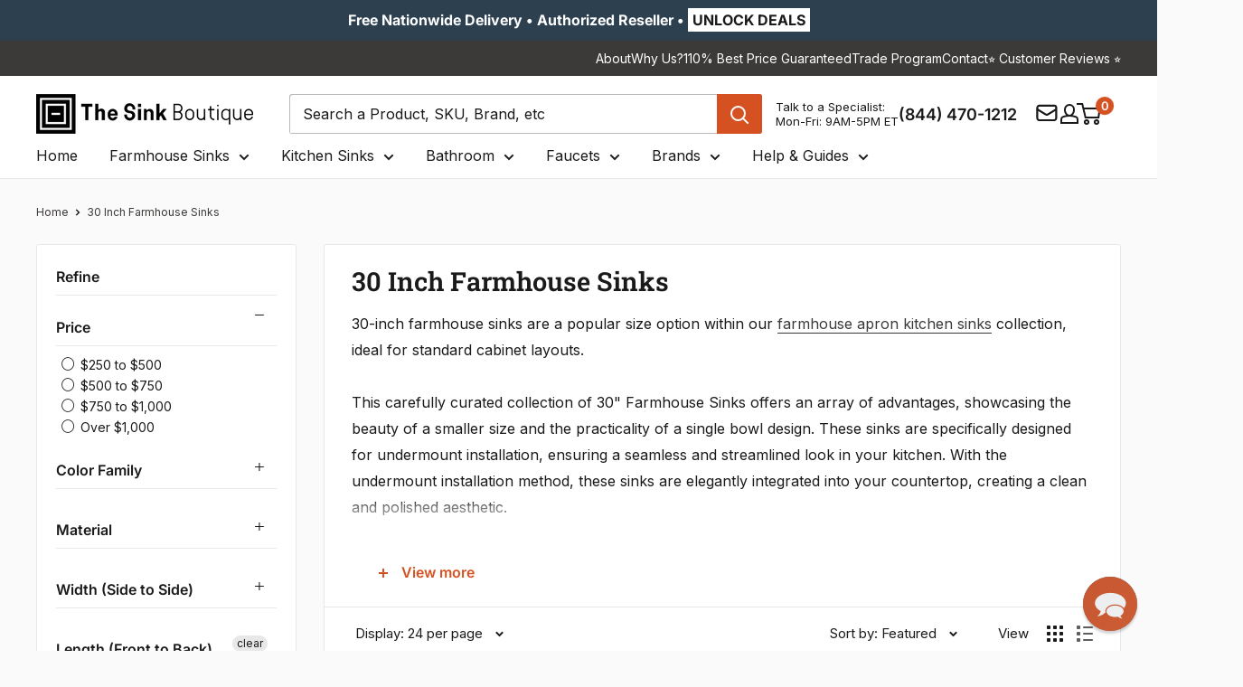

--- FILE ---
content_type: text/html; charset=utf-8
request_url: https://thesinkboutique.com/collections/30-inch-farmhouse-apron-front-kitchen-sinks/length-front-to-back_17
body_size: 116560
content:
<!doctype html>

<html class="no-js" lang="en">
  <head>
    <meta charset="utf-8">
    <meta http-equiv="cache-control" content="public, max-age=31536000">
    <meta
      name="viewport"
      content="width=device-width, initial-scale=1.0, height=device-height, minimum-scale=1.0, maximum-scale=5.0"
    >
    <meta name="theme-color" content="#d55121">

      



<meta name="robots" content="index, follow">
    
      <link rel="canonical" href="https://thesinkboutique.com/collections/30-inch-farmhouse-apron-front-kitchen-sinks/length-front-to-back_17">
    
<link rel="shortcut icon" href="//thesinkboutique.com/cdn/shop/files/Favicon_TSB_64px_by_64px.png?crop=center&height=96&v=1757355193&width=96" type="image/png"><!-- Sitelink Search Box -->
    <script type="application/ld+json">
      {
        "@context": "https://schema.org",
        "@type": "WebSite",
        "url": "https://thesinkboutique.com",
        "potentialAction": {
          "@type": "SearchAction",
          "target": "https://thesinkboutique.com/search?q={search_term_string}",
          "query-input": "required name=search_term_string"
        }
      }
    </script>

    <link rel="preload" as="style" href="//thesinkboutique.com/cdn/shop/t/91/assets/theme.css?v=181118226290575284741763021979">
    <link rel="preload" as="script" href="//thesinkboutique.com/cdn/shop/t/91/assets/theme.js?v=73604931935149089791763022812">
    <link rel="preload" as="style" href="//thesinkboutique.com/cdn/shop/t/91/assets/custom.css?v=57869410210018003211769084686">

    

    <link rel="preconnect" href="https://cdn.shopify.com">
    <link rel="preconnect" href="https://fonts.shopifycdn.com">
    <link rel="dns-prefetch" href="https://ajax.googleapis.com">

    <!-- Open Graph and Twitter Card Code -->
    <meta property="og:type" content="website">
  <meta property="og:title" content="30 Inch Farmhouse Sinks">
  <meta property="og:image" content="http://thesinkboutique.com/cdn/shop/products/Farmhouse-3018-NativeStone-Kitchen-Ash-NSK3018-A-1-2000.jpg?v=1707931689">
  <meta property="og:image:secure_url" content="https://thesinkboutique.com/cdn/shop/products/Farmhouse-3018-NativeStone-Kitchen-Ash-NSK3018-A-1-2000.jpg?v=1707931689">
  <meta property="og:image:width" content="2000">
  <meta property="og:image:height" content="2000"><meta property="og:description" content="Shop our collection of 30&quot; Farmhouse / Apron Front style Kitchen Sinks. They come in a variety of materials such as Copper, Fireclay, Stone, and Stainless Steel. Buy Now and Save up to 45%. We pay all shipping expenses."><meta property="og:url" content="https://thesinkboutique.com/collections/30-inch-farmhouse-apron-front-kitchen-sinks/length-front-to-back_17">
<meta property="og:site_name" content="The Sink Boutique"><meta name="twitter:card" content="summary"><meta name="twitter:title" content="30 Inch Farmhouse Sinks">
  <meta name="twitter:description" content="30-inch farmhouse sinks are a popular size option within our farmhouse apron kitchen sinks collection, ideal for standard cabinet layouts.This carefully curated collection of 30&quot; Farmhouse Sinks offers an array of advantages, showcasing the beauty of a smaller size and the practicality of a single bowl design. These sinks are specifically designed for undermount installation, ensuring a seamless and streamlined look in your kitchen. With the undermount installation method, these sinks are elegantly integrated into your countertop, creating a clean and polished aesthetic. Why Buy 30&quot; Farmhouse Sinks? The 30&quot; size is perfect for kitchens with limited space, providing a harmonious balance between functionality and style. With a single bowl, these sinks offer ample room for all your kitchen tasks while optimizing countertop space, allowing for a seamless and efficient workflow. Installing a 30&quot; farmhouse sink is a straightforward process.">
  <meta name="twitter:image" content="https://thesinkboutique.com/cdn/shop/products/Farmhouse-3018-NativeStone-Kitchen-Ash-NSK3018-A-1-2000_600x600_crop_center.jpg?v=1707931689">
    <link rel="preload" href="//thesinkboutique.com/cdn/fonts/roboto_slab/robotoslab_n6.3174328a74dafc69d011fba6bc98feb25251c46f.woff2" as="font" type="font/woff2" crossorigin><link rel="preload" href="//thesinkboutique.com/cdn/fonts/inter/inter_n4.b2a3f24c19b4de56e8871f609e73ca7f6d2e2bb9.woff2" as="font" type="font/woff2" crossorigin><style>
  @font-face {
  font-family: "Roboto Slab";
  font-weight: 600;
  font-style: normal;
  font-display: swap;
  src: url("//thesinkboutique.com/cdn/fonts/roboto_slab/robotoslab_n6.3174328a74dafc69d011fba6bc98feb25251c46f.woff2") format("woff2"),
       url("//thesinkboutique.com/cdn/fonts/roboto_slab/robotoslab_n6.b9eff9538b7eb0c1ac6073651a41e19994326fc7.woff") format("woff");
}

  @font-face {
  font-family: Inter;
  font-weight: 400;
  font-style: normal;
  font-display: swap;
  src: url("//thesinkboutique.com/cdn/fonts/inter/inter_n4.b2a3f24c19b4de56e8871f609e73ca7f6d2e2bb9.woff2") format("woff2"),
       url("//thesinkboutique.com/cdn/fonts/inter/inter_n4.af8052d517e0c9ffac7b814872cecc27ae1fa132.woff") format("woff");
}

@font-face {
  font-family: Inter;
  font-weight: 600;
  font-style: normal;
  font-display: swap;
  src: url("//thesinkboutique.com/cdn/fonts/inter/inter_n6.771af0474a71b3797eb38f3487d6fb79d43b6877.woff2") format("woff2"),
       url("//thesinkboutique.com/cdn/fonts/inter/inter_n6.88c903d8f9e157d48b73b7777d0642925bcecde7.woff") format("woff");
}



  @font-face {
  font-family: Inter;
  font-weight: 700;
  font-style: normal;
  font-display: swap;
  src: url("//thesinkboutique.com/cdn/fonts/inter/inter_n7.02711e6b374660cfc7915d1afc1c204e633421e4.woff2") format("woff2"),
       url("//thesinkboutique.com/cdn/fonts/inter/inter_n7.6dab87426f6b8813070abd79972ceaf2f8d3b012.woff") format("woff");
}

  @font-face {
  font-family: Inter;
  font-weight: 400;
  font-style: italic;
  font-display: swap;
  src: url("//thesinkboutique.com/cdn/fonts/inter/inter_i4.feae1981dda792ab80d117249d9c7e0f1017e5b3.woff2") format("woff2"),
       url("//thesinkboutique.com/cdn/fonts/inter/inter_i4.62773b7113d5e5f02c71486623cf828884c85c6e.woff") format("woff");
}

  @font-face {
  font-family: Inter;
  font-weight: 700;
  font-style: italic;
  font-display: swap;
  src: url("//thesinkboutique.com/cdn/fonts/inter/inter_i7.b377bcd4cc0f160622a22d638ae7e2cd9b86ea4c.woff2") format("woff2"),
       url("//thesinkboutique.com/cdn/fonts/inter/inter_i7.7c69a6a34e3bb44fcf6f975857e13b9a9b25beb4.woff") format("woff");
}


  :root {
    --default-text-font-size : 15px;
    --base-text-font-size    : 16px;
    --heading-font-family    : "Roboto Slab", serif;
    --heading-font-weight    : 600;
    --heading-font-style     : normal;
    --text-font-family       : Inter, sans-serif;
    --text-font-weight       : 400;
    --text-font-style        : normal;
    --text-font-bolder-weight: 600;
    --text-link-decoration   : underline;

    --text-color               : #1a1a1a;
    --text-color-rgb           : 26, 26, 26;
    --heading-color            : #1a1a1a;
    --border-color             : #e8e8e8;
    --border-color-rgb         : 232, 232, 232;
    --form-border-color        : #dbdbdb;
    --accent-color             : #d55121;
    --accent-color-rgb         : 213, 81, 33;
    --link-color               : #3c3a39;
    --link-color-hover         : #151414;
    --background               : #fafafa;
    --secondary-background     : #ffffff;
    --secondary-background-rgb : 255, 255, 255;
    --accent-background        : rgba(213, 81, 33, 0.08);

    --input-background: #ffffff;

    --error-color       : #c0392b;
    --error-background  : rgba(192, 57, 43, 0.07);
    --success-color     : #169d53;
    --success-background: rgba(22, 157, 83, 0.11);

    --primary-button-background      : #d55121;
    --primary-button-background-rgb  : 213, 81, 33;
    --primary-button-text-color      : #ffffff;
    --secondary-button-background    : #2c4050;
    --secondary-button-background-rgb: 44, 64, 80;
    --secondary-button-text-color    : #ffffff;

    --header-background      : #ffffff;
    --header-text-color      : #1a1a1a;
    --header-light-text-color: #1a1a1a;
    --header-border-color    : rgba(26, 26, 26, 0.3);
    --header-accent-color    : #d55121;

    --footer-background-color:    #3c3a39;
    --footer-heading-text-color:  #ffffff;
    --footer-body-text-color:     #ffffff;
    --footer-body-text-color-rgb: 255, 255, 255;
    --footer-accent-color:        #d55121;
    --footer-accent-color-rgb:    213, 81, 33;
    --footer-border:              none;
    
    --flickity-arrow-color: #b5b5b5;--product-on-sale-accent           : #d55121;
    --product-on-sale-accent-rgb       : 213, 81, 33;
    --product-on-sale-color            : #ffffff;
    --product-in-stock-color           : #169d53;
    --product-low-stock-color          : #d55121;
    --product-sold-out-color           : #928f8f;
    --product-custom-label-1-background: #e9ebed;
    --product-custom-label-1-color     : #000000;
    --product-custom-label-2-background: #e9ebed;
    --product-custom-label-2-color     : #000000;
    --product-review-star-color        : #ffb647;

    --mobile-container-gutter : 20px;
    --desktop-container-gutter: 40px;

    /* Shopify related variables */
    --payment-terms-background-color: #fafafa;
  }
</style>

<script>
  // IE11 does not have support for CSS variables, so we have to polyfill them
  if (!(((window || {}).CSS || {}).supports && window.CSS.supports('(--a: 0)'))) {
    const script = document.createElement('script');
    script.type = 'text/javascript';
    script.src = 'https://cdn.jsdelivr.net/npm/css-vars-ponyfill@2';
    script.onload = function() {
      cssVars({});
    };

    document.getElementsByTagName('head')[0].appendChild(script);
  }
</script>


    <!-- Pinterest Verification Code -->
    <meta name="p:domain_verify" content="d13ee1ba09d9441c97af5a0c72b88a0b">

    <!-- Facebook Verification Code -->
    <meta name="facebook-domain-verification" content="rmg9h8l0gqnjrztwd0uzhv3zypl22b">

    <!-- Ahref Code -->
    <meta name="ahrefs-site-verification" content="7f0714d9bb955d35a5de2edb259f95cab508a7b98296bcc35688b4e72b7628b3">

    <!-- Google Code for Remaketing -->
    <script type="text/javascript">
      /* <![CDATA[ */
      var google_conversion_id = 817409580;
      var google_conversion_label = 'V1xaCLrfsnwQrNzihQM';
      var google_custom_params = window.google_tag_params;
      var google_remarketing_only = true;
      /* ]]> */
    </script>
    <script type="text/javascript" data-src="//www.googleadservices.com/pagead/conversion.js"></script>

    <!-- Microsoft Advertising conversion tracking -->

    <script>
      (function (w, d, t, r, u) {
        var f, n, i;
        (w[u] = w[u] || []),
          (f = function () {
            var o = { ti: '15328548' };
            (o.q = w[u]), (w[u] = new UET(o)), w[u].push('pageLoad');
          }),
          (n = d.createElement(t)),
          (n.src = r),
          (n.async = 1),
          (n.onload = n.onreadystatechange =
            function () {
              var s = this.readyState;
              (s && s !== 'loaded' && s !== 'complete') || (f(), (n.onload = n.onreadystatechange = null));
            }),
          (i = d.getElementsByTagName(t)[0]),
          i.parentNode.insertBefore(n, i);
      })(window, document, 'script', '//bat.bing.com/bat.js', 'uetq');
    </script>

    <!-- Microsoft Clarity Code -->
    <script type="text/javascript">
      (function (c, l, a, r, i, t, y) {
        c[a] =
          c[a] ||
          function () {
            (c[a].q = c[a].q || []).push(arguments);
          };
        t = l.createElement(r);
        t.async = 1;
        t.src = 'https://www.clarity.ms/tag/' + i;
        y = l.getElementsByTagName(r)[0];
        y.parentNode.insertBefore(t, y);
      })(window, document, 'clarity', 'script', 'sfqhiqon3n');
    </script>
    
    <script>window.performance && window.performance.mark && window.performance.mark('shopify.content_for_header.start');</script><meta id="shopify-digital-wallet" name="shopify-digital-wallet" content="/26604504/digital_wallets/dialog">
<meta name="shopify-checkout-api-token" content="3141591862e2d2890af9460a6e9fcfbe">
<meta id="in-context-paypal-metadata" data-shop-id="26604504" data-venmo-supported="true" data-environment="production" data-locale="en_US" data-paypal-v4="true" data-currency="USD">
<link rel="alternate" type="application/atom+xml" title="Feed" href="/collections/30-inch-farmhouse-apron-front-kitchen-sinks/length-front-to-back_17.atom" />
<link rel="next" href="/collections/30-inch-farmhouse-apron-front-kitchen-sinks/length-front-to-back_17?page=2">
<link rel="alternate" type="application/json+oembed" href="https://thesinkboutique.com/collections/30-inch-farmhouse-apron-front-kitchen-sinks/length-front-to-back_17.oembed">
<script async="async" src="/checkouts/internal/preloads.js?locale=en-US"></script>
<link rel="preconnect" href="https://shop.app" crossorigin="anonymous">
<script async="async" src="https://shop.app/checkouts/internal/preloads.js?locale=en-US&shop_id=26604504" crossorigin="anonymous"></script>
<script id="apple-pay-shop-capabilities" type="application/json">{"shopId":26604504,"countryCode":"US","currencyCode":"USD","merchantCapabilities":["supports3DS"],"merchantId":"gid:\/\/shopify\/Shop\/26604504","merchantName":"The Sink Boutique","requiredBillingContactFields":["postalAddress","email","phone"],"requiredShippingContactFields":["postalAddress","email","phone"],"shippingType":"shipping","supportedNetworks":["visa","masterCard","amex","discover","elo","jcb"],"total":{"type":"pending","label":"The Sink Boutique","amount":"1.00"},"shopifyPaymentsEnabled":true,"supportsSubscriptions":true}</script>
<script id="shopify-features" type="application/json">{"accessToken":"3141591862e2d2890af9460a6e9fcfbe","betas":["rich-media-storefront-analytics"],"domain":"thesinkboutique.com","predictiveSearch":true,"shopId":26604504,"locale":"en"}</script>
<script>var Shopify = Shopify || {};
Shopify.shop = "care2be-llc.myshopify.com";
Shopify.locale = "en";
Shopify.currency = {"active":"USD","rate":"1.0"};
Shopify.country = "US";
Shopify.theme = {"name":"TSB V2.6","id":154765918420,"schema_name":"Warehouse","schema_version":"6.5.0","theme_store_id":null,"role":"main"};
Shopify.theme.handle = "null";
Shopify.theme.style = {"id":null,"handle":null};
Shopify.cdnHost = "thesinkboutique.com/cdn";
Shopify.routes = Shopify.routes || {};
Shopify.routes.root = "/";</script>
<script type="module">!function(o){(o.Shopify=o.Shopify||{}).modules=!0}(window);</script>
<script>!function(o){function n(){var o=[];function n(){o.push(Array.prototype.slice.apply(arguments))}return n.q=o,n}var t=o.Shopify=o.Shopify||{};t.loadFeatures=n(),t.autoloadFeatures=n()}(window);</script>
<script>
  window.ShopifyPay = window.ShopifyPay || {};
  window.ShopifyPay.apiHost = "shop.app\/pay";
  window.ShopifyPay.redirectState = null;
</script>
<script id="shop-js-analytics" type="application/json">{"pageType":"collection"}</script>
<script defer="defer" async type="module" src="//thesinkboutique.com/cdn/shopifycloud/shop-js/modules/v2/client.init-shop-cart-sync_WVOgQShq.en.esm.js"></script>
<script defer="defer" async type="module" src="//thesinkboutique.com/cdn/shopifycloud/shop-js/modules/v2/chunk.common_C_13GLB1.esm.js"></script>
<script defer="defer" async type="module" src="//thesinkboutique.com/cdn/shopifycloud/shop-js/modules/v2/chunk.modal_CLfMGd0m.esm.js"></script>
<script type="module">
  await import("//thesinkboutique.com/cdn/shopifycloud/shop-js/modules/v2/client.init-shop-cart-sync_WVOgQShq.en.esm.js");
await import("//thesinkboutique.com/cdn/shopifycloud/shop-js/modules/v2/chunk.common_C_13GLB1.esm.js");
await import("//thesinkboutique.com/cdn/shopifycloud/shop-js/modules/v2/chunk.modal_CLfMGd0m.esm.js");

  window.Shopify.SignInWithShop?.initShopCartSync?.({"fedCMEnabled":true,"windoidEnabled":true});

</script>
<script>
  window.Shopify = window.Shopify || {};
  if (!window.Shopify.featureAssets) window.Shopify.featureAssets = {};
  window.Shopify.featureAssets['shop-js'] = {"shop-cart-sync":["modules/v2/client.shop-cart-sync_DuR37GeY.en.esm.js","modules/v2/chunk.common_C_13GLB1.esm.js","modules/v2/chunk.modal_CLfMGd0m.esm.js"],"init-fed-cm":["modules/v2/client.init-fed-cm_BucUoe6W.en.esm.js","modules/v2/chunk.common_C_13GLB1.esm.js","modules/v2/chunk.modal_CLfMGd0m.esm.js"],"shop-toast-manager":["modules/v2/client.shop-toast-manager_B0JfrpKj.en.esm.js","modules/v2/chunk.common_C_13GLB1.esm.js","modules/v2/chunk.modal_CLfMGd0m.esm.js"],"init-shop-cart-sync":["modules/v2/client.init-shop-cart-sync_WVOgQShq.en.esm.js","modules/v2/chunk.common_C_13GLB1.esm.js","modules/v2/chunk.modal_CLfMGd0m.esm.js"],"shop-button":["modules/v2/client.shop-button_B_U3bv27.en.esm.js","modules/v2/chunk.common_C_13GLB1.esm.js","modules/v2/chunk.modal_CLfMGd0m.esm.js"],"init-windoid":["modules/v2/client.init-windoid_DuP9q_di.en.esm.js","modules/v2/chunk.common_C_13GLB1.esm.js","modules/v2/chunk.modal_CLfMGd0m.esm.js"],"shop-cash-offers":["modules/v2/client.shop-cash-offers_BmULhtno.en.esm.js","modules/v2/chunk.common_C_13GLB1.esm.js","modules/v2/chunk.modal_CLfMGd0m.esm.js"],"pay-button":["modules/v2/client.pay-button_CrPSEbOK.en.esm.js","modules/v2/chunk.common_C_13GLB1.esm.js","modules/v2/chunk.modal_CLfMGd0m.esm.js"],"init-customer-accounts":["modules/v2/client.init-customer-accounts_jNk9cPYQ.en.esm.js","modules/v2/client.shop-login-button_DJ5ldayH.en.esm.js","modules/v2/chunk.common_C_13GLB1.esm.js","modules/v2/chunk.modal_CLfMGd0m.esm.js"],"avatar":["modules/v2/client.avatar_BTnouDA3.en.esm.js"],"checkout-modal":["modules/v2/client.checkout-modal_pBPyh9w8.en.esm.js","modules/v2/chunk.common_C_13GLB1.esm.js","modules/v2/chunk.modal_CLfMGd0m.esm.js"],"init-shop-for-new-customer-accounts":["modules/v2/client.init-shop-for-new-customer-accounts_BUoCy7a5.en.esm.js","modules/v2/client.shop-login-button_DJ5ldayH.en.esm.js","modules/v2/chunk.common_C_13GLB1.esm.js","modules/v2/chunk.modal_CLfMGd0m.esm.js"],"init-customer-accounts-sign-up":["modules/v2/client.init-customer-accounts-sign-up_CnczCz9H.en.esm.js","modules/v2/client.shop-login-button_DJ5ldayH.en.esm.js","modules/v2/chunk.common_C_13GLB1.esm.js","modules/v2/chunk.modal_CLfMGd0m.esm.js"],"init-shop-email-lookup-coordinator":["modules/v2/client.init-shop-email-lookup-coordinator_CzjY5t9o.en.esm.js","modules/v2/chunk.common_C_13GLB1.esm.js","modules/v2/chunk.modal_CLfMGd0m.esm.js"],"shop-follow-button":["modules/v2/client.shop-follow-button_CsYC63q7.en.esm.js","modules/v2/chunk.common_C_13GLB1.esm.js","modules/v2/chunk.modal_CLfMGd0m.esm.js"],"shop-login-button":["modules/v2/client.shop-login-button_DJ5ldayH.en.esm.js","modules/v2/chunk.common_C_13GLB1.esm.js","modules/v2/chunk.modal_CLfMGd0m.esm.js"],"shop-login":["modules/v2/client.shop-login_B9ccPdmx.en.esm.js","modules/v2/chunk.common_C_13GLB1.esm.js","modules/v2/chunk.modal_CLfMGd0m.esm.js"],"lead-capture":["modules/v2/client.lead-capture_D0K_KgYb.en.esm.js","modules/v2/chunk.common_C_13GLB1.esm.js","modules/v2/chunk.modal_CLfMGd0m.esm.js"],"payment-terms":["modules/v2/client.payment-terms_BWmiNN46.en.esm.js","modules/v2/chunk.common_C_13GLB1.esm.js","modules/v2/chunk.modal_CLfMGd0m.esm.js"]};
</script>
<script>(function() {
  var isLoaded = false;
  function asyncLoad() {
    if (isLoaded) return;
    isLoaded = true;
    var urls = ["\/\/d1liekpayvooaz.cloudfront.net\/apps\/customizery\/customizery.js?shop=care2be-llc.myshopify.com","https:\/\/static.affiliatly.com\/shopify\/v3\/shopify.js?affiliatly_code=AF-1032059\u0026shop=care2be-llc.myshopify.com","\/\/cdn.shopify.com\/proxy\/ba2190434ded15a90ea716ecfe229e9caaeed8de35d14f2586b2800e514bcfb7\/shopify-script-tags.s3.eu-west-1.amazonaws.com\/smartseo\/instantpage.js?shop=care2be-llc.myshopify.com\u0026sp-cache-control=cHVibGljLCBtYXgtYWdlPTkwMA","https:\/\/cdn-spurit.com\/all-apps\/checker-pz.js?shop=care2be-llc.myshopify.com","https:\/\/searchanise-ef84.kxcdn.com\/widgets\/shopify\/init.js?a=5F6U9n1K0s\u0026shop=care2be-llc.myshopify.com","https:\/\/static.affiliatly.com\/shopify\/v3\/shopify.js?affiliatly_code=AF-1032059\u0026shop=care2be-llc.myshopify.com"];
    for (var i = 0; i < urls.length; i++) {
      var s = document.createElement('script');
      s.type = 'text/javascript';
      s.async = true;
      s.src = urls[i];
      var x = document.getElementsByTagName('script')[0];
      x.parentNode.insertBefore(s, x);
    }
  };
  if(window.attachEvent) {
    window.attachEvent('onload', asyncLoad);
  } else {
    window.addEventListener('load', asyncLoad, false);
  }
})();</script>
<script id="__st">var __st={"a":26604504,"offset":-18000,"reqid":"617da578-16b6-4d1e-8e17-941e0dcaa752-1769666589","pageurl":"thesinkboutique.com\/collections\/30-inch-farmhouse-apron-front-kitchen-sinks\/length-front-to-back_17","u":"7d4ff8d4c741","p":"collection","rtyp":"collection","rid":44449169452};</script>
<script>window.ShopifyPaypalV4VisibilityTracking = true;</script>
<script id="captcha-bootstrap">!function(){'use strict';const t='contact',e='account',n='new_comment',o=[[t,t],['blogs',n],['comments',n],[t,'customer']],c=[[e,'customer_login'],[e,'guest_login'],[e,'recover_customer_password'],[e,'create_customer']],r=t=>t.map((([t,e])=>`form[action*='/${t}']:not([data-nocaptcha='true']) input[name='form_type'][value='${e}']`)).join(','),a=t=>()=>t?[...document.querySelectorAll(t)].map((t=>t.form)):[];function s(){const t=[...o],e=r(t);return a(e)}const i='password',u='form_key',d=['recaptcha-v3-token','g-recaptcha-response','h-captcha-response',i],f=()=>{try{return window.sessionStorage}catch{return}},m='__shopify_v',_=t=>t.elements[u];function p(t,e,n=!1){try{const o=window.sessionStorage,c=JSON.parse(o.getItem(e)),{data:r}=function(t){const{data:e,action:n}=t;return t[m]||n?{data:e,action:n}:{data:t,action:n}}(c);for(const[e,n]of Object.entries(r))t.elements[e]&&(t.elements[e].value=n);n&&o.removeItem(e)}catch(o){console.error('form repopulation failed',{error:o})}}const l='form_type',E='cptcha';function T(t){t.dataset[E]=!0}const w=window,h=w.document,L='Shopify',v='ce_forms',y='captcha';let A=!1;((t,e)=>{const n=(g='f06e6c50-85a8-45c8-87d0-21a2b65856fe',I='https://cdn.shopify.com/shopifycloud/storefront-forms-hcaptcha/ce_storefront_forms_captcha_hcaptcha.v1.5.2.iife.js',D={infoText:'Protected by hCaptcha',privacyText:'Privacy',termsText:'Terms'},(t,e,n)=>{const o=w[L][v],c=o.bindForm;if(c)return c(t,g,e,D).then(n);var r;o.q.push([[t,g,e,D],n]),r=I,A||(h.body.append(Object.assign(h.createElement('script'),{id:'captcha-provider',async:!0,src:r})),A=!0)});var g,I,D;w[L]=w[L]||{},w[L][v]=w[L][v]||{},w[L][v].q=[],w[L][y]=w[L][y]||{},w[L][y].protect=function(t,e){n(t,void 0,e),T(t)},Object.freeze(w[L][y]),function(t,e,n,w,h,L){const[v,y,A,g]=function(t,e,n){const i=e?o:[],u=t?c:[],d=[...i,...u],f=r(d),m=r(i),_=r(d.filter((([t,e])=>n.includes(e))));return[a(f),a(m),a(_),s()]}(w,h,L),I=t=>{const e=t.target;return e instanceof HTMLFormElement?e:e&&e.form},D=t=>v().includes(t);t.addEventListener('submit',(t=>{const e=I(t);if(!e)return;const n=D(e)&&!e.dataset.hcaptchaBound&&!e.dataset.recaptchaBound,o=_(e),c=g().includes(e)&&(!o||!o.value);(n||c)&&t.preventDefault(),c&&!n&&(function(t){try{if(!f())return;!function(t){const e=f();if(!e)return;const n=_(t);if(!n)return;const o=n.value;o&&e.removeItem(o)}(t);const e=Array.from(Array(32),(()=>Math.random().toString(36)[2])).join('');!function(t,e){_(t)||t.append(Object.assign(document.createElement('input'),{type:'hidden',name:u})),t.elements[u].value=e}(t,e),function(t,e){const n=f();if(!n)return;const o=[...t.querySelectorAll(`input[type='${i}']`)].map((({name:t})=>t)),c=[...d,...o],r={};for(const[a,s]of new FormData(t).entries())c.includes(a)||(r[a]=s);n.setItem(e,JSON.stringify({[m]:1,action:t.action,data:r}))}(t,e)}catch(e){console.error('failed to persist form',e)}}(e),e.submit())}));const S=(t,e)=>{t&&!t.dataset[E]&&(n(t,e.some((e=>e===t))),T(t))};for(const o of['focusin','change'])t.addEventListener(o,(t=>{const e=I(t);D(e)&&S(e,y())}));const B=e.get('form_key'),M=e.get(l),P=B&&M;t.addEventListener('DOMContentLoaded',(()=>{const t=y();if(P)for(const e of t)e.elements[l].value===M&&p(e,B);[...new Set([...A(),...v().filter((t=>'true'===t.dataset.shopifyCaptcha))])].forEach((e=>S(e,t)))}))}(h,new URLSearchParams(w.location.search),n,t,e,['guest_login'])})(!0,!0)}();</script>
<script integrity="sha256-4kQ18oKyAcykRKYeNunJcIwy7WH5gtpwJnB7kiuLZ1E=" data-source-attribution="shopify.loadfeatures" defer="defer" src="//thesinkboutique.com/cdn/shopifycloud/storefront/assets/storefront/load_feature-a0a9edcb.js" crossorigin="anonymous"></script>
<script crossorigin="anonymous" defer="defer" src="//thesinkboutique.com/cdn/shopifycloud/storefront/assets/shopify_pay/storefront-65b4c6d7.js?v=20250812"></script>
<script data-source-attribution="shopify.dynamic_checkout.dynamic.init">var Shopify=Shopify||{};Shopify.PaymentButton=Shopify.PaymentButton||{isStorefrontPortableWallets:!0,init:function(){window.Shopify.PaymentButton.init=function(){};var t=document.createElement("script");t.src="https://thesinkboutique.com/cdn/shopifycloud/portable-wallets/latest/portable-wallets.en.js",t.type="module",document.head.appendChild(t)}};
</script>
<script data-source-attribution="shopify.dynamic_checkout.buyer_consent">
  function portableWalletsHideBuyerConsent(e){var t=document.getElementById("shopify-buyer-consent"),n=document.getElementById("shopify-subscription-policy-button");t&&n&&(t.classList.add("hidden"),t.setAttribute("aria-hidden","true"),n.removeEventListener("click",e))}function portableWalletsShowBuyerConsent(e){var t=document.getElementById("shopify-buyer-consent"),n=document.getElementById("shopify-subscription-policy-button");t&&n&&(t.classList.remove("hidden"),t.removeAttribute("aria-hidden"),n.addEventListener("click",e))}window.Shopify?.PaymentButton&&(window.Shopify.PaymentButton.hideBuyerConsent=portableWalletsHideBuyerConsent,window.Shopify.PaymentButton.showBuyerConsent=portableWalletsShowBuyerConsent);
</script>
<script data-source-attribution="shopify.dynamic_checkout.cart.bootstrap">document.addEventListener("DOMContentLoaded",(function(){function t(){return document.querySelector("shopify-accelerated-checkout-cart, shopify-accelerated-checkout")}if(t())Shopify.PaymentButton.init();else{new MutationObserver((function(e,n){t()&&(Shopify.PaymentButton.init(),n.disconnect())})).observe(document.body,{childList:!0,subtree:!0})}}));
</script>
<link id="shopify-accelerated-checkout-styles" rel="stylesheet" media="screen" href="https://thesinkboutique.com/cdn/shopifycloud/portable-wallets/latest/accelerated-checkout-backwards-compat.css" crossorigin="anonymous">
<style id="shopify-accelerated-checkout-cart">
        #shopify-buyer-consent {
  margin-top: 1em;
  display: inline-block;
  width: 100%;
}

#shopify-buyer-consent.hidden {
  display: none;
}

#shopify-subscription-policy-button {
  background: none;
  border: none;
  padding: 0;
  text-decoration: underline;
  font-size: inherit;
  cursor: pointer;
}

#shopify-subscription-policy-button::before {
  box-shadow: none;
}

      </style>
<script id="sections-script" data-sections="new-header" defer="defer" src="//thesinkboutique.com/cdn/shop/t/91/compiled_assets/scripts.js?v=56389"></script>
<script>window.performance && window.performance.mark && window.performance.mark('shopify.content_for_header.end');</script>

    
    <link rel="stylesheet" href="//thesinkboutique.com/cdn/shop/t/91/assets/theme.css?v=181118226290575284741763021979" defer>

    <script type="application/ld+json">
  {
    "@context": "https://schema.org",
    "@type": "BreadcrumbList",
    "itemListElement": [{
        "@type": "ListItem",
        "position": 1,
        "name": "Home",
        "item": "https://thesinkboutique.com"
      },{
            "@type": "ListItem",
            "position": 2,
            "name": "30 Inch Farmhouse Sinks",
            "item": "https://thesinkboutique.com/collections/30-inch-farmhouse-apron-front-kitchen-sinks"
          }]
  }
</script>

    

    
    <script>
      // This allows to expose several variables to the global scope, to be used in scripts
      window.theme = {
        pageType: "collection",
        cartCount: 0,
        moneyFormat: "${{amount}}",
        moneyWithCurrencyFormat: "${{amount}} USD",
        currencyCodeEnabled: false,
        showDiscount: true,
        discountMode: "percentage",
        cartType: "page"
      };

      window.routes = {
        rootUrl: "\/",
        rootUrlWithoutSlash: '',
        cartUrl: "\/cart",
        cartAddUrl: "\/cart\/add",
        cartChangeUrl: "\/cart\/change",
        searchUrl: "\/search",
        productRecommendationsUrl: "\/recommendations\/products"
      };

      window.languages = {
        productRegularPrice: "Regular price",
        productSalePrice: "Sale price",
        collectionOnSaleLabel: "Save {{savings}}",
        productFormUnavailable: "Unavailable",
        productFormAddToCart: "ADD TO CART",
        productFormPreOrder: "Pre-order",
        productFormSoldOut: "Sold Out",
        productAdded: "Product has been added to your cart",
        productAddedShort: "Added!",
        shippingEstimatorNoResults: "No shipping could be found for your address.",
        shippingEstimatorOneResult: "There is one shipping rate for your address:",
        shippingEstimatorMultipleResults: "There are {{count}} shipping rates for your address:",
        shippingEstimatorErrors: "There are some errors:"
      };

      document.documentElement.className = document.documentElement.className.replace('no-js', 'js');
    </script><script src="//thesinkboutique.com/cdn/shop/t/91/assets/theme.js?v=73604931935149089791763022812" defer></script><script>
        (function () {
          window.onpageshow = function () {
            // We force re-freshing the cart content onpageshow, as most browsers will serve a cache copy when hitting the
            // back button, which cause staled data
            document.documentElement.dispatchEvent(
              new CustomEvent('cart:refresh', {
                bubbles: true,
                detail: { scrollToTop: false },
              })
            );
          };
        })();
      </script>
    <style>
        .announcement-cta {
        	display: flex;
        	gap: 15px;
        }

        .header-contact-info {
        	display: flex;
        	align-items: center;
        	gap: 5px;
        }

        .header-timing-info {
        	display: flex;
        	align-items: center;
        	gap: 5px;
        }

        .header-email-info {
        	display: flex;
        	align-items: center;
        	gap: 5px;
        }
        .icon-inner-wrap {
        	line-height: normal;
        }
        @media(max-width: 749px){
        .announcement-cta {
        		justify-content: center;
        		padding-bottom: 3px;
        	}

        	.hours-btn {
        		position: relative;
        		display: inline-block;
        	}

        	.hours-btn button {
        		cursor: pointer;
        	}

        	.hours-btn .tooltip {
        		visibility: hidden;
        		opacity: 0;
        		background-color: #fff;
        		color: #000;
        		text-align: left;
        		border-radius: 5px;
        		padding: 10px;
        		position: absolute;
        		top: 120%;
        		left: 50%;
        		transform: translateX(-50%);
        		transition: opacity 0.2s;
        		z-index: 10;
        		min-width: 125px;
        	}

        	.hours-btn button:focus + .tooltip, .hours-btn button:hover + .tooltip {
        		visibility: visible;
        		opacity: 1;
        	}
        }
        
    </style>

    <link rel="stylesheet" href="//thesinkboutique.com/cdn/shop/t/91/assets/custom.css?v=57869410210018003211769084686">

    
    <script src="//thesinkboutique.com/cdn/shop/t/91/assets/jquery.js?v=152464124373937720231758100535"></script>

    
      <link href="//thesinkboutique.com/cdn/shop/t/91/assets/filter-menu.css?v=107880709644351523991758101574" rel="stylesheet" type="text/css" media="all" />
<script src="//thesinkboutique.com/cdn/shop/t/91/assets/filter-menu.js?v=53559003988846526031766125785" type="text/javascript"></script>



    

    
    
    
    <script>
      document.addEventListener('DOMContentLoaded', function () {
        if (window.location.pathname === '/collections/all') {
          window.location.href = '/';
        }
      });
    </script>

    
    <!-- BEGIN MerchantWidget Code -->
    <script id="merchantWidgetScript" src="https://www.gstatic.com/shopping/merchant/merchantwidget.js" defer></script>
    <script type="text/javascript">
      merchantWidgetScript.addEventListener('load', function () {
        merchantwidget.start({
          region: 'US',
          position: 'LEFT_BOTTOM',
          sideMargin: 21,
          bottomMargin: 15,
          mobileSideMargin: 11,
          mobileBottomMargin: 15,
        });
      });
    </script>

    <!-- END MerchantWidget Code -->

    <!-- Collecion product images fixing code -->
    
  <!-- BEGIN app block: shopify://apps/sa-request-a-quote/blocks/app-embed-block/56d84fcb-37c7-4592-bb51-641b7ec5eef0 -->


<script type="text/javascript">
    var config = {"settings":{"app_url":"https:\/\/quote.samita.io","shop_url":"care2be-llc.myshopify.com","domain":"thesinkboutique.com","plan":"FREE","app_id":"1534793","new_frontend":1,"new_setting":1,"front_shop_url":"thesinkboutique.com","search_template_created":"false","collection_enable":0,"product_enable":1,"rfq_page":"request-for-quote","rfq_history":"quotes-history","lang_translations":[],"lang_translationsFormbuilder":[],"selector":{"productForm":[".home-product form[action*=\"\/cart\/add\"]",".shop-product form[action*=\"\/cart\/add\"]","#shopify-section-featured-product form[action*=\"\/cart\/add\"]","form.apb-product-form",".product-form__buy-buttons form[action*=\"\/cart\/add\"]","product-form form[action*=\"\/cart\/add\"]",".product-form form[action*=\"\/cart\/add\"]",".product-page form[action*=\"\/cart\/add\"]",".product-add form[action*=\"\/cart\/add\"]","[id*=\"ProductSection--\"] form[action*=\"\/cart\/add\"]","form#add-to-cart-form","form.sf-cart__form","form.productForm","form.product-form","form.product-single__form","form.shopify-product-form:not(#product-form-installment)","form.atc-form","form.atc-form-mobile","form[action*=\"\/cart\/add\"]:not([hidden]):not(#product-form-installment)"],"addtocart_selector":"#shopify_add_to_cart,.product-form .btn-cart,.js-product-button-add-to-cart,.shopify-product-form .btn-addtocart,#product-add-to-cart,.shopify-product-form .add_to_cart,.product-details__add-to-cart-button,.shopify-product-form .product-submit,.product-form__cart-buttons,.shopify-product-form input[type=\"submit\"],.js-product-form button[type=\"submit\"],form.product-purchase-form button[type=\"submit\"],#addToCart,#AddToCart,[data-btn-type=\"add-to-cart\"],.default-cart-button__button,.shopify-product-form button[data-add-to-cart],form[data-product-form] .add-to-cart-btn,.product__submit__add,.product-form .add-to-cart-button,.product-form__cart-submit,.shopify-product-form button[data-product-add],#AddToCart--product-template,.product-buy-buttons--cta,.product-form__add-btn,form[data-type=\"add-to-cart-form\"] .product__add-to-cart,.productForm .productForm-submit,.ProductForm__AddToCart,.shopify-product-form .btn--add-to-cart,.ajax-product-form button[data-add-to-cart],.shopify-product-form .product__submit__add,form[data-product-form] .add-to-cart,.product-form .product__submit__add,.shopify-product-form button[type=\"submit\"][data-add-button],.product-form .product-form__add-button,.product-form__submit,.product-single__form .add-to-cart,form#AddToCartForm button#AddToCart,form.shopify-product-form button.add-to-cart,form[action*=\"\/cart\/add\"] [name=\"add\"],form[action*=\"\/cart\/add\"] button#AddToCartDesk, form[data-product-form] button[data-product-add], .product-form--atc-button[data-product-atc], .globo-validationForm, button.single_add_to_cart_button, input#AddToCart-product-template, button[data-action=\"add-to-cart\"], .product-details-wrapper .add-to-cart input, form.product-menu-form .product-menu-button[data-product-menu-button-atc], .product-add input#AddToCart, #product-content #add-to-cart #addToCart, .product-form-submit-wrap .add-to-cart-button, .productForm-block .productForm-submit, .btn-wrapper-c .add, .product-submit input.add-to-cart, .form-element-quantity-submit .form-element-submit-button, .quantity-submit-row__submit input, form#AddToCartForm .product-add input#addToCart, .product__form .product__add-to-cart, #product-description form .product-add .add, .product-add input.button.product-add-available, .globo__validation-default, #product-area .product-details-wrapper .options .selector-wrapper .submit,.product_type_simple add_to_cart_button,.pr_atc,.js-product-button-add-to-cart,.product-cta,.tt-btn-addtocart,.product-card-interaction,.product-item__quick-form,.product--quick-add,.btn--quick[data-add-to-cart],.product-card-btn__btn,.productitem--action-atc,.quick-add-btn,.quick-add-button,.product-item__quick-add-button,add-to-cart,.cartButton,.product_after_shop_loop_buttons,.quick-buy-product-form .pb-button-shadow,.product-form__submit,.quick-add__submit,.product__submit__add,form #AddToCart-product-template, form #AddToCart, form #addToCart-product-template, form .product__add-to-cart-button, form .product-form__cart-submit, form .add-to-cart, form .cart-functions \u003e button, form .productitem--action-atc, form .product-form--atc-button, form .product-menu-button-atc, form .product__add-to-cart, form .add-to-cart-button, form #addToCart, form .product-detail__form__action \u003e button, form .product-form-submit-wrap \u003e input, form .product-form input[type=\"submit\"], form input.submit, form .add_to_cart, form .product-item-quick-shop, form #add-to-cart, form .productForm-submit, form .add-to-cart-btn, form .product-single__add-btn, form .quick-add--add-button, form .product-page--add-to-cart, form .addToCart, form .product-form .form-actions, form .button.add, form button#add, form .addtocart, form .AddtoCart, form .product-add input.add, form button#purchase, form[action*=\"\/cart\/add\"] button[type=\"submit\"], form .product__form button[type=\"submit\"], form #AddToCart--product-template","addToCartTextElement":"[data-add-to-cart-text], [data-button-text], .button-text, *:not(.icon):not(.spinner):not(.no-js):not(.spinner-inner-1):not(.spinner-inner-2):not(.spinner-inner-3)","collectionProductForm":".spf-product__form, form[action*=\"\/cart\/add\"]","collectionAddToCartSelector":".collectionPreorderAddToCartBtn, [type=\"submit\"]:not(.quick-add__submit), [name=\"add\"]:not(.quick-add__submit), .add-to-cart-btn, .pt-btn-addtocart, .js-add-to-cart, .tt-btn-addtocart, .spf-product__form-btn-addtocart, .ProductForm__AddToCart, button.gt_button.gt_product-button--add-to-cart, .button--addToCart","productCollectionItem":"ul#product-grid \u003e li, .grid__item, .product-item, .card \u003e .card__content .card__information,.collection-product-card,.sf__pcard,.product-item__content,.products .product-col,.pr_list_item,.pr_grid_item,.product-wrap,.tt-layout-product-item .tt-product,.products-grid .grid-item,.product-grid .indiv-product, .product-list [data-product-item],.product-list .product-block,.collection-products .collection-product,.collection__grid-loop .product-index,.product-thumbnail[data-product-thumbnail],.filters-results .product-list .card,.product-loop .product-index,#main-collection-product-grid .product-index,.collection-container .product,.featured-collection .product,.collection__grid-item,.collection-product,[data-product-grid-item],.product-grid-item.product-grid-item--featured,.collection__products .product-grid-item, .collection-alternating-product,.product-list-item, .collection-product-grid [class*=\"column\"],.collection-filters .product-grid-item, .featured-collection__content .featured-collection__item,.collection-grid .grid-item.grid-product,#CollectionProductGrid .collection-list li,.collection__products .product-item,.collection__products .product-item,#main-collection-product-grid .product-loop__item,.product-loop .product-loop__item, .products #ajaxSection c:not(.card-price),#main-collection-products .product,.grid.gap-theme \u003e li,.mainCollectionProductGrid .grid .block-product,.collection-grid-main .items-start \u003e .block, .s-collection__products .c-product-item,.products-grid .product,[data-section-type=\"collection\"] .group.block,.blocklayout .block.product,.sf__pcard,.product-grid .product-block,.product-list .product-block .product-block__inner, .collection.grid .product-item .product-item__wrapper,.collection--body--grid .product--root,.o-layout__item .product-card,.productgrid--items .productgrid--item .productitem,.box__collection,.collection-page__product,.collection-grid__row .product-block .product-block__inner,.ProductList .Grid__Cell .ProductItem .ProductItem__Wrapper,.items .item .item__inner,.grid-flex .product-block,.product-loop .product,.collection__products .product-tile,.product-list .product-item, .product-grid .grid-item .grid-item__content,.collection .product-item, .collection__grid .product-card .product-card-info,.collection-list .block,.collection__products .product-item,.product--root[data-product-view=grid],.grid__wrapper .product-loop__item,.collection__list-item, #CollectionSection .grid-uniform .grid-item, #shopify-section-collection-template .product-item, .collections__products .featured-collections__item, .collection-grid-section:not(.shopify-section),.spf-product-card,.product-grid-item,.productitem, .type-product-grid-item, .product-details, .featured-product-content","productCollectionHref":"h3[data-href*=\"\/products\/\"], div[data-href*=\"\/products\/\"], a.product-block__link[href*=\"\/products\/\"], a.indiv-product__link[href*=\"\/products\/\"], a.thumbnail__link[href*=\"\/products\/\"], a.product-item__link[href*=\"\/products\/\"], a.product-card__link[href*=\"\/products\/\"], a.product-card-link[href*=\"\/products\/\"], a.product-block__image__link[href*=\"\/products\/\"], a.stretched-link[href*=\"\/products\/\"], a.grid-product__link[href*=\"\/products\/\"], a.product-grid-item--link[href*=\"\/products\/\"], a.product-link[href*=\"\/products\/\"], a.product__link[href*=\"\/products\/\"], a.full-unstyled-link[href*=\"\/products\/\"], a.grid-item__link[href*=\"\/products\/\"], a.grid-product__link[href*=\"\/products\/\"], a[data-product-page-link][href*=\"\/products\/\"], a[href*=\"\/products\/\"]:not(.logo-bar__link,.ButtonGroup__Item.Button,.menu-promotion__link,.site-nav__link,.mobile-nav__link,.hero__sidebyside-image-link,.announcement-link,.breadcrumbs-list__link,.single-level-link,.d-none,.icon-twitter,.icon-facebook,.icon-pinterest,#btn,.list-menu__item.link.link--tex,.btnProductQuickview,.index-banner-slides-each,.global-banner-switch,.sub-nav-item-link,.announcement-bar__link)","quickViewSelector":".productitem--actions, a.quickview-icon.quickview, .qv-icon, .previewer-button, .sca-qv-button, .product-item__action-button[data-action=\"open-modal\"], .boost-pfs-quickview-btn, .collection-product[data-action=\"show-product\"], button.product-item__quick-shop-button, .product-item__quick-shop-button-wrapper, .open-quick-view, .product-item__action-button[data-action=\"open-modal\"], .tt-btn-quickview, .product-item-quick-shop .available, .quickshop-trigger, .productitem--action-trigger:not(.productitem--action-atc), .quick-product__btn, .thumbnail, .quick_shop, a.sca-qv-button, .overlay, .quick-view, .open-quick-view, [data-product-card-link], a[rel=\"quick-view\"], a.quick-buy, div.quickview-button \u003e a, .block-inner a.more-info, .quick-shop-modal-trigger, a.quick-view-btn, a.spo-quick-view, div.quickView-button, a.product__label--quick-shop, span.trigger-quick-view, a.act-quickview-button, a.product-modal, [data-quickshop-full], [data-quickshop-slim], [data-quickshop-trigger], .quick_view_btn, .js-quickview-trigger, [id*=\"quick-add-template\"], .js-quickbuy-button","quickViewProductForm":"form[action*=\"\/cart\/add\"], .qv-form, .qview-form, .description-wrapper_content, .wx-product-wrapper, #sca-qv-add-item-form, .product-form, #boost-pfs-quickview-cart-form, .product.preview .shopify-product-form, .product-details__form, .gfqv-product-form, #ModalquickView form#modal_quick_view, .quick_view_form, .product_form, .quick-buy__product-form, .quick-shop-modal form[action*=\"\/cart\/add\"], #quick-shop-modal form[action*=\"\/cart\/add\"], .white-popup.quick-view form[action*=\"\/cart\/add\"], .quick-view form[action*=\"\/cart\/add\"], [id*=\"QuickShopModal-\"] form[action*=\"\/cart\/add\"], .quick-shop.active form[action*=\"\/cart\/add\"], .quick-view-panel form[action*=\"\/cart\/add\"], .content.product.preview form[action*=\"\/cart\/add\"], .quickView-wrap form[action*=\"\/cart\/add\"], .quick-modal form[action*=\"\/cart\/add\"], #colorbox form[action*=\"\/cart\/add\"], .product-quick-view form[action*=\"\/cart\/add\"], .quickform, .modal--quickshop-full, .modal--quickshop form[action*=\"\/cart\/add\"], .quick-shop-form, .fancybox-inner form[action*=\"\/cart\/add\"], #quick-view-modal form[action*=\"\/cart\/add\"], [data-product-modal] form[action*=\"\/cart\/add\"], .modal--quick-shop.modal--is-active form[action*=\"\/cart\/add\"]","searchResultSelector":".predictive-search, .search__results__products, .search-bar__results, .predictive-search-results, #PredictiveResults, .search-results-panel, .search-flydown--results, .header-search-results-wrapper, .main_search__popup","searchResultItemSelector":".predictive-search__list-item, .predictive-search__results-list li, ul li, .product-item, .search-bar__results-products .mini-product, .search__product-loop li, .grid-item, .grid-product, .search--result-group .row, .search-flydown--product, .predictive-search-group .grid, .main-search-result, .search-result","price_selector":"span.price, .price.product__price, .sf__pcard-price,.shopify-Price-amount,#price_ppr,.product-page-info__price,.tt-price,.price-box,.product__price-container,.product-meta__price-list-container,.product-item-meta__price-list-container,.collection-product-price,.product__grid__price,.product-grid-item__price,.product-price--wrapper,.price__current,.product-loop-element__price,.product-block__price,[class*=\"product-card-price\"],.ProductMeta__PriceList,.ProductItem__PriceList,.product-detail__price,.price_wrapper,.product__price__wrap,[data-price-wrapper],.product-item__price-list,.product-single__prices,.product-block--price,.product-page--pricing,.current-price,.product-prices,.product-card-prices,.product-price-block,product-price-root,.product--price-container,.product-form__prices,.product-loop__price,.card-price,.product-price-container,.product_after_shop_loop_price,.main-product__price,.product-block-price,span[data-product-price],.block-price,product-price,.price-wrapper,.price__container,#ProductPrice-product-template,#ProductPrice,.product-price,.product__price—reg,#productPrice-product-template,.product__current-price,.product-thumb-caption-price-current,.product-item-caption-price-current,.grid-product__price,.product__price,span.price:not(.mini-cart__content .price),span.product-price,.productitem--price,.product-pricing,span.money,.product-item__price,.product-list-item-price,p.price,div.price,.product-meta__prices,div.product-price,span#price,.price.money,h3.price,a.price,.price-area,.product-item-price,.pricearea,.collectionGrid .collectionBlock-info \u003e p,#ComparePrice,.product--price-wrapper,.product-page--price-wrapper,.color--shop-accent.font-size--s.t--meta.f--main,.ComparePrice,.ProductPrice,.prodThumb .title span:last-child,.product-single__price-product-template,.product-info-price,.price-money,.prod-price,#price-field,.product-grid--price,.prices,.pricing,#product-price,.money-styling,.compare-at-price,.product-item--price,.card__price,.product-card__price,.product-price__price,.product-item__price-wrapper,.product-single__price,.grid-product__price-wrap,a.grid-link p.grid-link__meta,dl.price,.mini-product__price,.predictive-search__price","buynow_selector":".shopify-payment-button","quantity_selector":"[name=\"quantity\"], input.quantity, [name=\"qty\"]","variantSelector":".product-form__variants, .ga-product_variant_select, select[name=\"id\"], input[name=\"id\"], .qview-variants \u003e select, select[name=\"id[]\"], input[name=\"grfqId\"], select[name=\"idGlobo\"]","variantActivator":".product-form__chip-wrapper, .product__swatches [data-swatch-option], .swatch__container .swatch__option, .gf_swatches .gf_swatch, .product-form__controls-group-options select, ul.clickyboxes li, .pf-variant-select, ul.swatches-select li, .product-options__value, .form-check-swatch, button.btn.swatch select.product__variant, .pf-container a, button.variant.option, ul.js-product__variant--container li, .variant-input, .product-variant \u003e ul \u003e li  ,.input--dropdown, .HorizontalList \u003e li, .product-single__swatch__item, .globo-swatch-list ul.value \u003e .select-option, .form-swatch-item, .selector-wrapper select, select.pf-input, ul.swatches-select \u003e li.nt-swatch.swatch_pr_item, ul.gfqv-swatch-values \u003e li, .lh-swatch-select, .swatch-image, .variant-image-swatch, #option-size, .selector-wrapper .replaced, .regular-select-content \u003e .regular-select-item, .radios--input, ul.swatch-view \u003e li \u003e .swatch-selector ,.single-option-selector, .swatch-element input, [data-product-option], .single-option-selector__radio, [data-index^=\"option\"], .SizeSwatchList input, .swatch-panda input[type=radio], .swatch input, .swatch-element input[type=radio], select[id*=\"product-select-\"], select[id|=\"product-select-option\"], [id|=\"productSelect-product\"], [id|=\"ProductSelect-option\"],select[id|=\"product-variants-option\"],select[id|=\"sca-qv-product-selected-option\"],select[id*=\"product-variants-\"],select[id|=\"product-selectors-option\"],select[id|=\"variant-listbox-option\"],select[id|=\"id-option\"],select[id|=\"SingleOptionSelector\"], .variant-input-wrap input, [data-action=\"select-value\"], .product-swatch-list li, .product-form__input input","checkout_btn":"input[type=\"submit\"][name=\"checkout\"], button[type=\"submit\"][name=\"checkout\"], button[type=\"button\"][name=\"checkout\"]","quoteCounter":".quotecounter .bigquotecounter, .cart-icon .quotecount, cart-icon .count, [id=\"quoteCount\"], .quoteCount, .g-quote-item span.g-badge, .medium-up--hide.small--one-half .site-header__cart span.quotecount","positionButton":".g-atc","positionCollectionButton":".g-collection-atc","positionQuickviewButton":".g-quickview-atc","positionFeatureButton":".g-feature-atc","positionSearchButton":".g-feature-atc","positionLoginButton":".g-login-btn","theme_name":"Warehouse","theme_store_id":871},"classes":{"rfqButton":"rfq-btn","rfqCollectionButton":"rfq-collection-btn","rfqCartButton":"rfq-btn-cart","rfqLoginButton":"grfq-login-to-see-price-btn","rfqTheme":"rfq-theme","rfqHidden":"rfq-hidden","rfqHidePrice":"GRFQHidePrice","rfqHideAtcBtn":"GRFQHideAddToCartButton","rfqHideBuynowBtn":"GRFQHideBuyNowButton","rfqCollectionContent":"rfq-collection-content","rfqCollectionLoaded":"rfq-collection-loaded","rfqCollectionItem":"rfq-collection-item","rfqCollectionVariantSelector":"rfq-variant-id","rfqSingleProductForm":"rfq-product-form","rfqCollectionProductForm":"rfq-collection-form","rfqFeatureProductForm":"rfq-feature-form","rfqQuickviewProductForm":"rfq-quickview-form","rfqCollectionActivator":"rfq-variant-selector"},"useLocalStorage":true,"translation_default":{"addProductGroup":"Create sectioned quote","addProductToGroup":"Add products to group","add":"ADD","searchToAddProduct":"Search to add product","clearGroup":"Clear group","duplicateItem":"Duplicate item","groupEmpty":"This group is currently empty product","note":"Note","whisedPrice":"Wished price","button":"Bulk? Request a Quote","popupsuccess":"The product %s is added to your quote.","popupproductselection":"Products selection","popupreviewinformation":"Review information","popupcontactinformation":"Contact information","popupcontinue":"Continue Shopping","popupviewquote":"View Quote","popupnextstep":"Next step","popuppreviousstep":"Previous step","productsubheading":"Enter your quote quantity for each variant","popupcontactinformationheading":"Contact information","popupcontactinformationsubheading":"In order to reach out to you we would like to know a bit more about you.","popupback":"Back","popupupdate":"Update","popupproducts":"Products","popupproductssubheading":"The following products will be added to your quote request","popupthankyou":"Thank you","toast_message":"Product added to quote","pageempty":"Your quote is currently empty.","pagebutton":"Submit Request","pagesubmitting":"Submitting Request","pagesuccess":"Thank you for submitting a request a quote!","pagecontinueshopping":"Continue Shopping","pageimage":null,"pageproduct":"Product","pagevendor":"Vendor","pagesku":"SKU","pageoption":"Option","pagequantity":"Quantity","pageprice":"Price","pagetotal":"Total","formrequest":"Form request","pagesubtotal":"Subtotal","pageremove":"Remove","error_messages":{"required":"Please fill in this field","invalid_name":"Invalid name","invalid_email":"Invalid email","invalid_phone":"Invalid phone","file_size_limit":"File size exceed limit","file_not_allowed":"File extension is not allowed","required_captcha":"Please verify captcha","element_optional":"Optional"},"historylogin":"You have to {login|login} to use Quote history feature.","historyempty":"You haven't placed any quote yet.","historyaccount":"Account Information","historycustomer":"Customer Name","historyid":null,"historydate":"Date","historyitems":"Items","historyaction":"Action","historyview":"View","login_to_show_price_button":"Login to see price","message_toast":"Product added to quote"},"show_buynow":2,"show_atc":2,"show_price":2,"convert_cart_enable":2,"redirectUrl":null,"message_type_afteratq":"popup_form","require_login":0,"login_to_show_price":0,"login_to_show_price_button_background":"transparent","login_to_show_price_button_text_color":"inherit","money_format":"$","money_format_full":"${{amount}}","rules":{"all":{"enable":false},"manual":{"enable":false,"manual_products":null},"automate":{"enable":true,"automate_rule":[{"value":"available","where":"IS","select":"STOCK"}],"automate_operator":"or"}},"hide_price_rule":{"manual":{"ids":[]},"automate":{"operator":"and","rule":[{"select":"TITLE","value":null,"where":"CONTAINS"}]}},"settings":{"historylogin":"You have to {login|login} to use Quote history feature.","begin":1001},"file_extension":["pdf","jpg","jpeg","psd"],"reCAPTCHASiteKey":null,"product_field_display":["sku","option","price","total","subtotal"],"form_elements":[{"id":829388,"form_id":36104,"code":"text__1759753497214","type":"text","subtype":null,"label":"Contact Name","default":null,"defaultValue":"customer.name","hidden":0,"autofill":null,"placeholder":"Full Name","className":null,"maxlength":null,"rows":null,"required":1,"validate":null,"allow_multiple":null,"width":"50","description":null,"created_at":"2025-10-15T06:49:33.000000Z","updated_at":"2025-10-15T06:49:33.000000Z"},{"id":829389,"form_id":36104,"code":"text__1759753528923","type":"text","subtype":null,"label":"Company Name","default":null,"defaultValue":null,"hidden":0,"autofill":null,"placeholder":"Enter Company Name (optional)","className":null,"maxlength":null,"rows":null,"required":null,"validate":null,"allow_multiple":null,"width":"50","description":null,"created_at":"2025-10-15T06:49:33.000000Z","updated_at":"2025-10-15T06:49:33.000000Z"},{"id":829390,"form_id":36104,"code":"email__1759753575156","type":"email","subtype":null,"label":"Email","default":null,"defaultValue":"customer.email","hidden":0,"autofill":null,"placeholder":"Email Address","className":null,"maxlength":null,"rows":null,"required":1,"validate":null,"allow_multiple":null,"width":"50","description":null,"created_at":"2025-10-15T06:49:33.000000Z","updated_at":"2025-10-15T06:49:33.000000Z"},{"id":829391,"form_id":36104,"code":"phone__1759753597963","type":"phone","subtype":null,"label":"Phone","default":null,"defaultValue":"customer.phone","hidden":0,"autofill":null,"placeholder":"Phone Number (optional)","className":null,"maxlength":null,"rows":null,"required":null,"validate":null,"allow_multiple":null,"width":"50","description":null,"created_at":"2025-10-15T06:49:33.000000Z","updated_at":"2025-10-15T06:49:33.000000Z"},{"id":829392,"form_id":36104,"code":"textarea__1759814778140","type":"textarea","subtype":null,"label":"Shipping Address (if different from above)","default":null,"defaultValue":null,"hidden":0,"autofill":null,"placeholder":"Enter Shipping Address","className":null,"maxlength":null,"rows":null,"required":null,"validate":null,"allow_multiple":null,"width":"50","description":null,"created_at":"2025-10-15T06:49:33.000000Z","updated_at":"2025-10-15T06:49:33.000000Z"},{"id":829393,"form_id":36104,"code":"message","type":"textarea","subtype":null,"label":"Message","default":null,"defaultValue":null,"hidden":0,"autofill":null,"placeholder":"Message","className":null,"maxlength":null,"rows":null,"required":null,"validate":null,"allow_multiple":null,"width":"50","description":null,"created_at":"2025-10-15T06:49:33.000000Z","updated_at":"2025-10-15T06:49:33.000000Z"}],"quote_widget_enable":false,"quote_widget_action":"open_quote_popup","quote_widget_icon":null,"quote_widget_label":"Quote ({numOfItem})","quote_widget_background":"#1A1A1a","quote_widget_color":"#fff","quote_widget_position":"#000","enable_custom_price":0,"button_background":"","button_color":"","buttonfont":null,"popup_primary_bg_color":"#D55121","appearance":{"product_groups":{"enable":false},"customer_info":{"enable":true,"fields_setting":{"contact_info":{"type":["dtc","b2b"],"enable":true,"title":"Contact information","subtype":"h4","helpText":null,"fields":[{"code":"contact_info[first_name]","label":"Contact Name","type":"text","placeholder":null,"className":null,"width":"50","hidden":false,"defaultValue":"customer.first_name","required":true},{"code":"contact_info[last_name]","label":"Name","placeholder":null,"className":null,"type":"text","width":"50","defaultValue":"customer.last_name","hidden":false,"required":false},{"code":"contact_info[email]","label":"Email address","type":"text","placeholder":null,"className":null,"width":"100","hidden":false,"defaultValue":"customer.email","required":true},{"code":"contact_info[phone]","label":"Phone number","placeholder":null,"type":"phone","className":null,"width":"100","defaultValue":"customer.phone","hidden":false,"required":true},{"code":"contact_info[address]","label":null,"className":null,"type":"select","width":100,"defaultValue":"customer.address","hidden":false,"required":false}]},"company_info":{"type":["b2b"],"enable":true,"title":"Company infomation","subtype":"h4","fields":[{"code":"company_info[name]","label":"Company name","type":"text","placeholder":"Enter your company name","className":null,"width":"100","hidden":false,"required":true},{"code":"company_info[id]","label":"Company id","type":"text","placeholder":"Enter your company ID","className":null,"width":"100","hidden":true,"required":false}]},"billing_address":{"type":["b2b"],"enable":true,"title":"Billing address","subtype":"h4","fields":[{"code":"billing_address[same_shipping_address]","label":"Billing address same as shipping address","placeholder":null,"className":null,"width":"100","type":"checkbox","enable":true,"required":false},{"code":"billing_address[country]","label":"Country\/region","placeholder":null,"className":null,"width":"100","type":"country","default":"[{\"value\":\"AC\",\"label\":\"Ascension Island\",\"selected\":true},{\"value\":\"AD\",\"label\":\"Andorra\"},{\"value\":\"AE\",\"label\":\"United Arab Emirates\"},{\"value\":\"AF\",\"label\":\"Afghanistan\"},{\"value\":\"AG\",\"label\":\"Antigua \u0026 Barbuda\"},{\"value\":\"AI\",\"label\":\"Anguilla\"},{\"value\":\"AL\",\"label\":\"Albania\"},{\"value\":\"AM\",\"label\":\"Armenia\"},{\"value\":\"AN\",\"label\":\"Netherlands Antilles\"},{\"value\":\"AO\",\"label\":\"Angola\"},{\"value\":\"AQ\",\"label\":\"Antarctica\"},{\"value\":\"AR\",\"label\":\"Argentina\"},{\"value\":\"AS\",\"label\":\"American Samoa\"},{\"value\":\"AT\",\"label\":\"Austria\"},{\"value\":\"AU\",\"label\":\"Australia\"},{\"value\":\"AW\",\"label\":\"Aruba\"},{\"value\":\"AX\",\"label\":\"\\u00c5land Islands\"},{\"value\":\"AZ\",\"label\":\"Azerbaijan\"},{\"value\":\"BA\",\"label\":\"Bosnia \u0026 Herzegovina\"},{\"value\":\"BB\",\"label\":\"Barbados\"},{\"value\":\"BD\",\"label\":\"Bangladesh\"},{\"value\":\"BE\",\"label\":\"Belgium\"},{\"value\":\"BF\",\"label\":\"Burkina Faso\"},{\"value\":\"BG\",\"label\":\"Bulgaria\"},{\"value\":\"BH\",\"label\":\"Bahrain\"},{\"value\":\"BI\",\"label\":\"Burundi\"},{\"value\":\"BJ\",\"label\":\"Benin\"},{\"value\":\"BL\",\"label\":\"St. Barth\\u00e9lemy\"},{\"value\":\"BM\",\"label\":\"Bermuda\"},{\"value\":\"BN\",\"label\":\"Brunei\"},{\"value\":\"BO\",\"label\":\"Bolivia\"},{\"value\":\"BQ\",\"label\":\"Caribbean Netherlands\"},{\"value\":\"BR\",\"label\":\"Brazil\"},{\"value\":\"BS\",\"label\":\"Bahamas\"},{\"value\":\"BT\",\"label\":\"Bhutan\"},{\"value\":\"BV\",\"label\":\"Bouvet Island\"},{\"value\":\"BW\",\"label\":\"Botswana\"},{\"value\":\"BY\",\"label\":\"Belarus\"},{\"value\":\"BZ\",\"label\":\"Belize\"},{\"value\":\"CA\",\"label\":\"Canada\"},{\"value\":\"CC\",\"label\":\"Cocos (Keeling) Islands\"},{\"value\":\"CD\",\"label\":\"Congo - Kinshasa\"},{\"value\":\"CF\",\"label\":\"Central African Republic\"},{\"value\":\"CG\",\"label\":\"Congo - Brazzaville\"},{\"value\":\"CH\",\"label\":\"Switzerland\"},{\"value\":\"CI\",\"label\":\"C\\u00f4te d\\u2019Ivoire\"},{\"value\":\"CK\",\"label\":\"Cook Islands\"},{\"value\":\"CL\",\"label\":\"Chile\"},{\"value\":\"CM\",\"label\":\"Cameroon\"},{\"value\":\"CN\",\"label\":\"China\"},{\"value\":\"CO\",\"label\":\"Colombia\"},{\"value\":\"CP\",\"label\":\"Clipperton Island\"},{\"value\":\"CR\",\"label\":\"Costa Rica\"},{\"value\":\"CU\",\"label\":\"Cuba\"},{\"value\":\"CV\",\"label\":\"Cape Verde\"},{\"value\":\"CW\",\"label\":\"Cura\\u00e7ao\"},{\"value\":\"CX\",\"label\":\"Christmas Island\"},{\"value\":\"CY\",\"label\":\"Cyprus\"},{\"value\":\"CZ\",\"label\":\"Czech Republic\"},{\"value\":\"DE\",\"label\":\"Germany\"},{\"value\":\"DG\",\"label\":\"Diego Garcia\"},{\"value\":\"DJ\",\"label\":\"Djibouti\"},{\"value\":\"DK\",\"label\":\"Denmark\"},{\"value\":\"DM\",\"label\":\"Dominica\"},{\"value\":\"DO\",\"label\":\"Dominican Republic\"},{\"value\":\"DZ\",\"label\":\"Algeria\"},{\"value\":\"EA\",\"label\":\"Ceuta \u0026 Melilla\"},{\"value\":\"EC\",\"label\":\"Ecuador\"},{\"value\":\"EE\",\"label\":\"Estonia\"},{\"value\":\"EG\",\"label\":\"Egypt\"},{\"value\":\"EH\",\"label\":\"Western Sahara\"},{\"value\":\"ER\",\"label\":\"Eritrea\"},{\"value\":\"ES\",\"label\":\"Spain\"},{\"value\":\"ET\",\"label\":\"Ethiopia\"},{\"value\":\"EU\",\"label\":\"European Union\"},{\"value\":\"FI\",\"label\":\"Finland\"},{\"value\":\"FJ\",\"label\":\"Fiji\"},{\"value\":\"FK\",\"label\":\"Falkland Islands\"},{\"value\":\"FM\",\"label\":\"Micronesia\"},{\"value\":\"FO\",\"label\":\"Faroe Islands\"},{\"value\":\"FR\",\"label\":\"France\"},{\"value\":\"GA\",\"label\":\"Gabon\"},{\"value\":\"GB\",\"label\":\"United Kingdom\"},{\"value\":\"GD\",\"label\":\"Grenada\"},{\"value\":\"GE\",\"label\":\"Georgia\"},{\"value\":\"GF\",\"label\":\"French Guiana\"},{\"value\":\"GG\",\"label\":\"Guernsey\"},{\"value\":\"GH\",\"label\":\"Ghana\"},{\"value\":\"GI\",\"label\":\"Gibraltar\"},{\"value\":\"GL\",\"label\":\"Greenland\"},{\"value\":\"GM\",\"label\":\"Gambia\"},{\"value\":\"GN\",\"label\":\"Guinea\"},{\"value\":\"GP\",\"label\":\"Guadeloupe\"},{\"value\":\"GQ\",\"label\":\"Equatorial Guinea\"},{\"value\":\"GR\",\"label\":\"Greece\"},{\"value\":\"GS\",\"label\":\"South Georgia \u0026 South Sandwich Islands\"},{\"value\":\"GT\",\"label\":\"Guatemala\"},{\"value\":\"GU\",\"label\":\"Guam\"},{\"value\":\"GW\",\"label\":\"Guinea-Bissau\"},{\"value\":\"GY\",\"label\":\"Guyana\"},{\"value\":\"HK\",\"label\":\"Hong Kong SAR China\"},{\"value\":\"HM\",\"label\":\"Heard \u0026 McDonald Islands\"},{\"value\":\"HN\",\"label\":\"Honduras\"},{\"value\":\"HR\",\"label\":\"Croatia\"},{\"value\":\"HT\",\"label\":\"Haiti\"},{\"value\":\"HU\",\"label\":\"Hungary\"},{\"value\":\"IC\",\"label\":\"Canary Islands\"},{\"value\":\"ID\",\"label\":\"Indonesia\"},{\"value\":\"IE\",\"label\":\"Ireland\"},{\"value\":\"IL\",\"label\":\"Israel\"},{\"value\":\"IM\",\"label\":\"Isle of Man\"},{\"value\":\"IN\",\"label\":\"India\"},{\"value\":\"IO\",\"label\":\"British Indian Ocean Territory\"},{\"value\":\"IQ\",\"label\":\"Iraq\"},{\"value\":\"IR\",\"label\":\"Iran\"},{\"value\":\"IS\",\"label\":\"Iceland\"},{\"value\":\"IT\",\"label\":\"Italy\"},{\"value\":\"JE\",\"label\":\"Jersey\"},{\"value\":\"JM\",\"label\":\"Jamaica\"},{\"value\":\"JO\",\"label\":\"Jordan\"},{\"value\":\"JP\",\"label\":\"Japan\"},{\"value\":\"KE\",\"label\":\"Kenya\"},{\"value\":\"KG\",\"label\":\"Kyrgyzstan\"},{\"value\":\"KH\",\"label\":\"Cambodia\"},{\"value\":\"KI\",\"label\":\"Kiribati\"},{\"value\":\"KM\",\"label\":\"Comoros\"},{\"value\":\"KN\",\"label\":\"St. Kitts \u0026 Nevis\"},{\"value\":\"KP\",\"label\":\"North Korea\"},{\"value\":\"KR\",\"label\":\"South Korea\"},{\"value\":\"KW\",\"label\":\"Kuwait\"},{\"value\":\"KY\",\"label\":\"Cayman Islands\"},{\"value\":\"KZ\",\"label\":\"Kazakhstan\"},{\"value\":\"LA\",\"label\":\"Laos\"},{\"value\":\"LB\",\"label\":\"Lebanon\"},{\"value\":\"LC\",\"label\":\"St. Lucia\"},{\"value\":\"LI\",\"label\":\"Liechtenstein\"},{\"value\":\"LK\",\"label\":\"Sri Lanka\"},{\"value\":\"LR\",\"label\":\"Liberia\"},{\"value\":\"LS\",\"label\":\"Lesotho\"},{\"value\":\"LT\",\"label\":\"Lithuania\"},{\"value\":\"LU\",\"label\":\"Luxembourg\"},{\"value\":\"LV\",\"label\":\"Latvia\"},{\"value\":\"LY\",\"label\":\"Libya\"},{\"value\":\"MA\",\"label\":\"Morocco\"},{\"value\":\"MC\",\"label\":\"Monaco\"},{\"value\":\"MD\",\"label\":\"Moldova\"},{\"value\":\"ME\",\"label\":\"Montenegro\"},{\"value\":\"MF\",\"label\":\"St. Martin\"},{\"value\":\"MG\",\"label\":\"Madagascar\"},{\"value\":\"MH\",\"label\":\"Marshall Islands\"},{\"value\":\"MK\",\"label\":\"Macedonia\"},{\"value\":\"ML\",\"label\":\"Mali\"},{\"value\":\"MM\",\"label\":\"Myanmar (Burma)\"},{\"value\":\"MN\",\"label\":\"Mongolia\"},{\"value\":\"MO\",\"label\":\"Macau SAR China\"},{\"value\":\"MP\",\"label\":\"Northern Mariana Islands\"},{\"value\":\"MQ\",\"label\":\"Martinique\"},{\"value\":\"MR\",\"label\":\"Mauritania\"},{\"value\":\"MS\",\"label\":\"Montserrat\"},{\"value\":\"MT\",\"label\":\"Malta\"},{\"value\":\"MU\",\"label\":\"Mauritius\"},{\"value\":\"MV\",\"label\":\"Maldives\"},{\"value\":\"MW\",\"label\":\"Malawi\"},{\"value\":\"MX\",\"label\":\"Mexico\"},{\"value\":\"MY\",\"label\":\"Malaysia\"},{\"value\":\"MZ\",\"label\":\"Mozambique\"},{\"value\":\"NA\",\"label\":\"Namibia\"},{\"value\":\"NC\",\"label\":\"New Caledonia\"},{\"value\":\"NE\",\"label\":\"Niger\"},{\"value\":\"NF\",\"label\":\"Norfolk Island\"},{\"value\":\"NG\",\"label\":\"Nigeria\"},{\"value\":\"NI\",\"label\":\"Nicaragua\"},{\"value\":\"NL\",\"label\":\"Netherlands\"},{\"value\":\"NO\",\"label\":\"Norway\"},{\"value\":\"NP\",\"label\":\"Nepal\"},{\"value\":\"NR\",\"label\":\"Nauru\"},{\"value\":\"NU\",\"label\":\"Niue\"},{\"value\":\"NZ\",\"label\":\"New Zealand\"},{\"value\":\"OM\",\"label\":\"Oman\"},{\"value\":\"PA\",\"label\":\"Panama\"},{\"value\":\"PE\",\"label\":\"Peru\"},{\"value\":\"PF\",\"label\":\"French Polynesia\"},{\"value\":\"PG\",\"label\":\"Papua New Guinea\"},{\"value\":\"PH\",\"label\":\"Philippines\"},{\"value\":\"PK\",\"label\":\"Pakistan\"},{\"value\":\"PL\",\"label\":\"Poland\"},{\"value\":\"PM\",\"label\":\"St. Pierre \u0026 Miquelon\"},{\"value\":\"PN\",\"label\":\"Pitcairn Islands\"},{\"value\":\"PR\",\"label\":\"Puerto Rico\"},{\"value\":\"PS\",\"label\":\"Palestinian Territories\"},{\"value\":\"PT\",\"label\":\"Portugal\"},{\"value\":\"PW\",\"label\":\"Palau\"},{\"value\":\"PY\",\"label\":\"Paraguay\"},{\"value\":\"QA\",\"label\":\"Qatar\"},{\"value\":\"QO\",\"label\":\"Outlying Oceania\"},{\"value\":\"RE\",\"label\":\"R\\u00e9union\"},{\"value\":\"REST_OF_WORLD\",\"label\":\"Rest of world\"},{\"value\":\"RO\",\"label\":\"Romania\"},{\"value\":\"RS\",\"label\":\"Serbia\"},{\"value\":\"RU\",\"label\":\"Russia\"},{\"value\":\"RW\",\"label\":\"Rwanda\"},{\"value\":\"SA\",\"label\":\"Saudi Arabia\"},{\"value\":\"SB\",\"label\":\"Solomon Islands\"},{\"value\":\"SC\",\"label\":\"Seychelles\"},{\"value\":\"SD\",\"label\":\"Sudan\"},{\"value\":\"SE\",\"label\":\"Sweden\"},{\"value\":\"SG\",\"label\":\"Singapore\"},{\"value\":\"SH\",\"label\":\"St. Helena\"},{\"value\":\"SI\",\"label\":\"Slovenia\"},{\"value\":\"SJ\",\"label\":\"Svalbard \u0026 Jan Mayen\"},{\"value\":\"SK\",\"label\":\"Slovakia\"},{\"value\":\"SL\",\"label\":\"Sierra Leone\"},{\"value\":\"SM\",\"label\":\"San Marino\"},{\"value\":\"SN\",\"label\":\"Senegal\"},{\"value\":\"SO\",\"label\":\"Somalia\"},{\"value\":\"SR\",\"label\":\"Suriname\"},{\"value\":\"SS\",\"label\":\"South Sudan\"},{\"value\":\"ST\",\"label\":\"S\\u00e3o Tom\\u00e9 \u0026 Pr\\u00edncipe\"},{\"value\":\"SV\",\"label\":\"El Salvador\"},{\"value\":\"SX\",\"label\":\"Saint Martin\"},{\"value\":\"SY\",\"label\":\"Syria\"},{\"value\":\"SZ\",\"label\":\"Eswatini\"},{\"value\":\"TA\",\"label\":\"Tristan da Cunha\"},{\"value\":\"TC\",\"label\":\"Turks \u0026 Caicos Islands\"},{\"value\":\"TD\",\"label\":\"Chad\"},{\"value\":\"TF\",\"label\":\"French Southern Territories\"},{\"value\":\"TG\",\"label\":\"Togo\"},{\"value\":\"TH\",\"label\":\"Thailand\"},{\"value\":\"TJ\",\"label\":\"Tajikistan\"},{\"value\":\"TK\",\"label\":\"Tokelau\"},{\"value\":\"TL\",\"label\":\"Timor-Leste\"},{\"value\":\"TM\",\"label\":\"Turkmenistan\"},{\"value\":\"TN\",\"label\":\"Tunisia\"},{\"value\":\"TO\",\"label\":\"Tonga\"},{\"value\":\"TR\",\"label\":\"Turkey\"},{\"value\":\"TT\",\"label\":\"Trinidad \u0026 Tobago\"},{\"value\":\"TV\",\"label\":\"Tuvalu\"},{\"value\":\"TW\",\"label\":\"Taiwan\"},{\"value\":\"TZ\",\"label\":\"Tanzania\"},{\"value\":\"UA\",\"label\":\"Ukraine\"},{\"value\":\"UG\",\"label\":\"Uganda\"},{\"value\":\"UM\",\"label\":\"U.S. Outlying Islands\"},{\"value\":\"US\",\"label\":\"United States\"},{\"value\":\"UY\",\"label\":\"Uruguay\"},{\"value\":\"UZ\",\"label\":\"Uzbekistan\"},{\"value\":\"VA\",\"label\":\"Vatican City\"},{\"value\":\"VC\",\"label\":\"St. Vincent \u0026 Grenadines\"},{\"value\":\"VE\",\"label\":\"Venezuela\"},{\"value\":\"VG\",\"label\":\"British Virgin Islands\"},{\"value\":\"VI\",\"label\":\"U.S. Virgin Islands\"},{\"value\":\"VN\",\"label\":\"Vietnam\"},{\"value\":\"VU\",\"label\":\"Vanuatu\"},{\"value\":\"WF\",\"label\":\"Wallis \u0026 Futuna\"},{\"value\":\"WS\",\"label\":\"Samoa\"},{\"value\":\"XK\",\"label\":\"Kosovo\"},{\"value\":\"YE\",\"label\":\"Yemen\"},{\"value\":\"YT\",\"label\":\"Mayotte\"},{\"value\":\"ZA\",\"label\":\"South Africa\"},{\"value\":\"ZM\",\"label\":\"Zambia\"},{\"value\":\"ZW\",\"label\":\"Zimbabwe\"}]","defaultValue":"customer.address.country","hidden":false,"required":false},{"code":"billing_address[first_name]","label":"First name","placeholder":null,"className":null,"type":"text","defaultValue":"customer.address.first_name","width":"50","hidden":false,"required":false},{"code":"billing_address[last_name]","label":"Last name","placeholder":null,"className":null,"type":"text","defaultValue":"customer.address.last_name","width":"50","hidden":false,"required":false},{"code":"billing_address[company]","label":"Company\/attention","placeholder":null,"className":null,"width":"100","type":"text","hidden":false,"required":false},{"code":"billing_address[address1]","label":"Address","placeholder":"Enter your address","className":null,"width":"100","type":"text","defaultValue":"customer.address.country","hidden":false,"required":false},{"code":"billing_address[address2]","label":"Apartment, suite, etc","placeholder":null,"className":null,"width":"100","type":"text","defaultValue":"customer.address.address2","hidden":false,"required":false},{"code":"billing_address[city]","label":"City","placeholder":"Enter your city","className":null,"width":"50","type":"text","hidden":false,"required":false},{"code":"billing_address[zip]","label":"Postal code","placeholder":"Enter your postal code","hidden":false,"type":"text","width":"50","defaultValue":"customer.address.zip","required":false},{"code":"billing_address[phone]","label":"Phone number","placeholder":"Enter your phone number","className":null,"width":"100","type":"phone","defaultValue":"customer.address.phone","hidden":false,"required":false}]},"shipping_address":{"enable":true,"type":["dtc","b2b"],"title":"Shipping address","subtype":"h4","fields":[{"code":"shipping_address[country]","label":"Country\/region","placeholder":null,"className":null,"width":"100","type":"country","default":"[{\"value\":\"AC\",\"label\":\"Ascension Island\",\"selected\":true},{\"value\":\"AD\",\"label\":\"Andorra\"},{\"value\":\"AE\",\"label\":\"United Arab Emirates\"},{\"value\":\"AF\",\"label\":\"Afghanistan\"},{\"value\":\"AG\",\"label\":\"Antigua \u0026 Barbuda\"},{\"value\":\"AI\",\"label\":\"Anguilla\"},{\"value\":\"AL\",\"label\":\"Albania\"},{\"value\":\"AM\",\"label\":\"Armenia\"},{\"value\":\"AN\",\"label\":\"Netherlands Antilles\"},{\"value\":\"AO\",\"label\":\"Angola\"},{\"value\":\"AQ\",\"label\":\"Antarctica\"},{\"value\":\"AR\",\"label\":\"Argentina\"},{\"value\":\"AS\",\"label\":\"American Samoa\"},{\"value\":\"AT\",\"label\":\"Austria\"},{\"value\":\"AU\",\"label\":\"Australia\"},{\"value\":\"AW\",\"label\":\"Aruba\"},{\"value\":\"AX\",\"label\":\"\\u00c5land Islands\"},{\"value\":\"AZ\",\"label\":\"Azerbaijan\"},{\"value\":\"BA\",\"label\":\"Bosnia \u0026 Herzegovina\"},{\"value\":\"BB\",\"label\":\"Barbados\"},{\"value\":\"BD\",\"label\":\"Bangladesh\"},{\"value\":\"BE\",\"label\":\"Belgium\"},{\"value\":\"BF\",\"label\":\"Burkina Faso\"},{\"value\":\"BG\",\"label\":\"Bulgaria\"},{\"value\":\"BH\",\"label\":\"Bahrain\"},{\"value\":\"BI\",\"label\":\"Burundi\"},{\"value\":\"BJ\",\"label\":\"Benin\"},{\"value\":\"BL\",\"label\":\"St. Barth\\u00e9lemy\"},{\"value\":\"BM\",\"label\":\"Bermuda\"},{\"value\":\"BN\",\"label\":\"Brunei\"},{\"value\":\"BO\",\"label\":\"Bolivia\"},{\"value\":\"BQ\",\"label\":\"Caribbean Netherlands\"},{\"value\":\"BR\",\"label\":\"Brazil\"},{\"value\":\"BS\",\"label\":\"Bahamas\"},{\"value\":\"BT\",\"label\":\"Bhutan\"},{\"value\":\"BV\",\"label\":\"Bouvet Island\"},{\"value\":\"BW\",\"label\":\"Botswana\"},{\"value\":\"BY\",\"label\":\"Belarus\"},{\"value\":\"BZ\",\"label\":\"Belize\"},{\"value\":\"CA\",\"label\":\"Canada\"},{\"value\":\"CC\",\"label\":\"Cocos (Keeling) Islands\"},{\"value\":\"CD\",\"label\":\"Congo - Kinshasa\"},{\"value\":\"CF\",\"label\":\"Central African Republic\"},{\"value\":\"CG\",\"label\":\"Congo - Brazzaville\"},{\"value\":\"CH\",\"label\":\"Switzerland\"},{\"value\":\"CI\",\"label\":\"C\\u00f4te d\\u2019Ivoire\"},{\"value\":\"CK\",\"label\":\"Cook Islands\"},{\"value\":\"CL\",\"label\":\"Chile\"},{\"value\":\"CM\",\"label\":\"Cameroon\"},{\"value\":\"CN\",\"label\":\"China\"},{\"value\":\"CO\",\"label\":\"Colombia\"},{\"value\":\"CP\",\"label\":\"Clipperton Island\"},{\"value\":\"CR\",\"label\":\"Costa Rica\"},{\"value\":\"CU\",\"label\":\"Cuba\"},{\"value\":\"CV\",\"label\":\"Cape Verde\"},{\"value\":\"CW\",\"label\":\"Cura\\u00e7ao\"},{\"value\":\"CX\",\"label\":\"Christmas Island\"},{\"value\":\"CY\",\"label\":\"Cyprus\"},{\"value\":\"CZ\",\"label\":\"Czech Republic\"},{\"value\":\"DE\",\"label\":\"Germany\"},{\"value\":\"DG\",\"label\":\"Diego Garcia\"},{\"value\":\"DJ\",\"label\":\"Djibouti\"},{\"value\":\"DK\",\"label\":\"Denmark\"},{\"value\":\"DM\",\"label\":\"Dominica\"},{\"value\":\"DO\",\"label\":\"Dominican Republic\"},{\"value\":\"DZ\",\"label\":\"Algeria\"},{\"value\":\"EA\",\"label\":\"Ceuta \u0026 Melilla\"},{\"value\":\"EC\",\"label\":\"Ecuador\"},{\"value\":\"EE\",\"label\":\"Estonia\"},{\"value\":\"EG\",\"label\":\"Egypt\"},{\"value\":\"EH\",\"label\":\"Western Sahara\"},{\"value\":\"ER\",\"label\":\"Eritrea\"},{\"value\":\"ES\",\"label\":\"Spain\"},{\"value\":\"ET\",\"label\":\"Ethiopia\"},{\"value\":\"EU\",\"label\":\"European Union\"},{\"value\":\"FI\",\"label\":\"Finland\"},{\"value\":\"FJ\",\"label\":\"Fiji\"},{\"value\":\"FK\",\"label\":\"Falkland Islands\"},{\"value\":\"FM\",\"label\":\"Micronesia\"},{\"value\":\"FO\",\"label\":\"Faroe Islands\"},{\"value\":\"FR\",\"label\":\"France\"},{\"value\":\"GA\",\"label\":\"Gabon\"},{\"value\":\"GB\",\"label\":\"United Kingdom\"},{\"value\":\"GD\",\"label\":\"Grenada\"},{\"value\":\"GE\",\"label\":\"Georgia\"},{\"value\":\"GF\",\"label\":\"French Guiana\"},{\"value\":\"GG\",\"label\":\"Guernsey\"},{\"value\":\"GH\",\"label\":\"Ghana\"},{\"value\":\"GI\",\"label\":\"Gibraltar\"},{\"value\":\"GL\",\"label\":\"Greenland\"},{\"value\":\"GM\",\"label\":\"Gambia\"},{\"value\":\"GN\",\"label\":\"Guinea\"},{\"value\":\"GP\",\"label\":\"Guadeloupe\"},{\"value\":\"GQ\",\"label\":\"Equatorial Guinea\"},{\"value\":\"GR\",\"label\":\"Greece\"},{\"value\":\"GS\",\"label\":\"South Georgia \u0026 South Sandwich Islands\"},{\"value\":\"GT\",\"label\":\"Guatemala\"},{\"value\":\"GU\",\"label\":\"Guam\"},{\"value\":\"GW\",\"label\":\"Guinea-Bissau\"},{\"value\":\"GY\",\"label\":\"Guyana\"},{\"value\":\"HK\",\"label\":\"Hong Kong SAR China\"},{\"value\":\"HM\",\"label\":\"Heard \u0026 McDonald Islands\"},{\"value\":\"HN\",\"label\":\"Honduras\"},{\"value\":\"HR\",\"label\":\"Croatia\"},{\"value\":\"HT\",\"label\":\"Haiti\"},{\"value\":\"HU\",\"label\":\"Hungary\"},{\"value\":\"IC\",\"label\":\"Canary Islands\"},{\"value\":\"ID\",\"label\":\"Indonesia\"},{\"value\":\"IE\",\"label\":\"Ireland\"},{\"value\":\"IL\",\"label\":\"Israel\"},{\"value\":\"IM\",\"label\":\"Isle of Man\"},{\"value\":\"IN\",\"label\":\"India\"},{\"value\":\"IO\",\"label\":\"British Indian Ocean Territory\"},{\"value\":\"IQ\",\"label\":\"Iraq\"},{\"value\":\"IR\",\"label\":\"Iran\"},{\"value\":\"IS\",\"label\":\"Iceland\"},{\"value\":\"IT\",\"label\":\"Italy\"},{\"value\":\"JE\",\"label\":\"Jersey\"},{\"value\":\"JM\",\"label\":\"Jamaica\"},{\"value\":\"JO\",\"label\":\"Jordan\"},{\"value\":\"JP\",\"label\":\"Japan\"},{\"value\":\"KE\",\"label\":\"Kenya\"},{\"value\":\"KG\",\"label\":\"Kyrgyzstan\"},{\"value\":\"KH\",\"label\":\"Cambodia\"},{\"value\":\"KI\",\"label\":\"Kiribati\"},{\"value\":\"KM\",\"label\":\"Comoros\"},{\"value\":\"KN\",\"label\":\"St. Kitts \u0026 Nevis\"},{\"value\":\"KP\",\"label\":\"North Korea\"},{\"value\":\"KR\",\"label\":\"South Korea\"},{\"value\":\"KW\",\"label\":\"Kuwait\"},{\"value\":\"KY\",\"label\":\"Cayman Islands\"},{\"value\":\"KZ\",\"label\":\"Kazakhstan\"},{\"value\":\"LA\",\"label\":\"Laos\"},{\"value\":\"LB\",\"label\":\"Lebanon\"},{\"value\":\"LC\",\"label\":\"St. Lucia\"},{\"value\":\"LI\",\"label\":\"Liechtenstein\"},{\"value\":\"LK\",\"label\":\"Sri Lanka\"},{\"value\":\"LR\",\"label\":\"Liberia\"},{\"value\":\"LS\",\"label\":\"Lesotho\"},{\"value\":\"LT\",\"label\":\"Lithuania\"},{\"value\":\"LU\",\"label\":\"Luxembourg\"},{\"value\":\"LV\",\"label\":\"Latvia\"},{\"value\":\"LY\",\"label\":\"Libya\"},{\"value\":\"MA\",\"label\":\"Morocco\"},{\"value\":\"MC\",\"label\":\"Monaco\"},{\"value\":\"MD\",\"label\":\"Moldova\"},{\"value\":\"ME\",\"label\":\"Montenegro\"},{\"value\":\"MF\",\"label\":\"St. Martin\"},{\"value\":\"MG\",\"label\":\"Madagascar\"},{\"value\":\"MH\",\"label\":\"Marshall Islands\"},{\"value\":\"MK\",\"label\":\"Macedonia\"},{\"value\":\"ML\",\"label\":\"Mali\"},{\"value\":\"MM\",\"label\":\"Myanmar (Burma)\"},{\"value\":\"MN\",\"label\":\"Mongolia\"},{\"value\":\"MO\",\"label\":\"Macau SAR China\"},{\"value\":\"MP\",\"label\":\"Northern Mariana Islands\"},{\"value\":\"MQ\",\"label\":\"Martinique\"},{\"value\":\"MR\",\"label\":\"Mauritania\"},{\"value\":\"MS\",\"label\":\"Montserrat\"},{\"value\":\"MT\",\"label\":\"Malta\"},{\"value\":\"MU\",\"label\":\"Mauritius\"},{\"value\":\"MV\",\"label\":\"Maldives\"},{\"value\":\"MW\",\"label\":\"Malawi\"},{\"value\":\"MX\",\"label\":\"Mexico\"},{\"value\":\"MY\",\"label\":\"Malaysia\"},{\"value\":\"MZ\",\"label\":\"Mozambique\"},{\"value\":\"NA\",\"label\":\"Namibia\"},{\"value\":\"NC\",\"label\":\"New Caledonia\"},{\"value\":\"NE\",\"label\":\"Niger\"},{\"value\":\"NF\",\"label\":\"Norfolk Island\"},{\"value\":\"NG\",\"label\":\"Nigeria\"},{\"value\":\"NI\",\"label\":\"Nicaragua\"},{\"value\":\"NL\",\"label\":\"Netherlands\"},{\"value\":\"NO\",\"label\":\"Norway\"},{\"value\":\"NP\",\"label\":\"Nepal\"},{\"value\":\"NR\",\"label\":\"Nauru\"},{\"value\":\"NU\",\"label\":\"Niue\"},{\"value\":\"NZ\",\"label\":\"New Zealand\"},{\"value\":\"OM\",\"label\":\"Oman\"},{\"value\":\"PA\",\"label\":\"Panama\"},{\"value\":\"PE\",\"label\":\"Peru\"},{\"value\":\"PF\",\"label\":\"French Polynesia\"},{\"value\":\"PG\",\"label\":\"Papua New Guinea\"},{\"value\":\"PH\",\"label\":\"Philippines\"},{\"value\":\"PK\",\"label\":\"Pakistan\"},{\"value\":\"PL\",\"label\":\"Poland\"},{\"value\":\"PM\",\"label\":\"St. Pierre \u0026 Miquelon\"},{\"value\":\"PN\",\"label\":\"Pitcairn Islands\"},{\"value\":\"PR\",\"label\":\"Puerto Rico\"},{\"value\":\"PS\",\"label\":\"Palestinian Territories\"},{\"value\":\"PT\",\"label\":\"Portugal\"},{\"value\":\"PW\",\"label\":\"Palau\"},{\"value\":\"PY\",\"label\":\"Paraguay\"},{\"value\":\"QA\",\"label\":\"Qatar\"},{\"value\":\"QO\",\"label\":\"Outlying Oceania\"},{\"value\":\"RE\",\"label\":\"R\\u00e9union\"},{\"value\":\"REST_OF_WORLD\",\"label\":\"Rest of world\"},{\"value\":\"RO\",\"label\":\"Romania\"},{\"value\":\"RS\",\"label\":\"Serbia\"},{\"value\":\"RU\",\"label\":\"Russia\"},{\"value\":\"RW\",\"label\":\"Rwanda\"},{\"value\":\"SA\",\"label\":\"Saudi Arabia\"},{\"value\":\"SB\",\"label\":\"Solomon Islands\"},{\"value\":\"SC\",\"label\":\"Seychelles\"},{\"value\":\"SD\",\"label\":\"Sudan\"},{\"value\":\"SE\",\"label\":\"Sweden\"},{\"value\":\"SG\",\"label\":\"Singapore\"},{\"value\":\"SH\",\"label\":\"St. Helena\"},{\"value\":\"SI\",\"label\":\"Slovenia\"},{\"value\":\"SJ\",\"label\":\"Svalbard \u0026 Jan Mayen\"},{\"value\":\"SK\",\"label\":\"Slovakia\"},{\"value\":\"SL\",\"label\":\"Sierra Leone\"},{\"value\":\"SM\",\"label\":\"San Marino\"},{\"value\":\"SN\",\"label\":\"Senegal\"},{\"value\":\"SO\",\"label\":\"Somalia\"},{\"value\":\"SR\",\"label\":\"Suriname\"},{\"value\":\"SS\",\"label\":\"South Sudan\"},{\"value\":\"ST\",\"label\":\"S\\u00e3o Tom\\u00e9 \u0026 Pr\\u00edncipe\"},{\"value\":\"SV\",\"label\":\"El Salvador\"},{\"value\":\"SX\",\"label\":\"Saint Martin\"},{\"value\":\"SY\",\"label\":\"Syria\"},{\"value\":\"SZ\",\"label\":\"Eswatini\"},{\"value\":\"TA\",\"label\":\"Tristan da Cunha\"},{\"value\":\"TC\",\"label\":\"Turks \u0026 Caicos Islands\"},{\"value\":\"TD\",\"label\":\"Chad\"},{\"value\":\"TF\",\"label\":\"French Southern Territories\"},{\"value\":\"TG\",\"label\":\"Togo\"},{\"value\":\"TH\",\"label\":\"Thailand\"},{\"value\":\"TJ\",\"label\":\"Tajikistan\"},{\"value\":\"TK\",\"label\":\"Tokelau\"},{\"value\":\"TL\",\"label\":\"Timor-Leste\"},{\"value\":\"TM\",\"label\":\"Turkmenistan\"},{\"value\":\"TN\",\"label\":\"Tunisia\"},{\"value\":\"TO\",\"label\":\"Tonga\"},{\"value\":\"TR\",\"label\":\"Turkey\"},{\"value\":\"TT\",\"label\":\"Trinidad \u0026 Tobago\"},{\"value\":\"TV\",\"label\":\"Tuvalu\"},{\"value\":\"TW\",\"label\":\"Taiwan\"},{\"value\":\"TZ\",\"label\":\"Tanzania\"},{\"value\":\"UA\",\"label\":\"Ukraine\"},{\"value\":\"UG\",\"label\":\"Uganda\"},{\"value\":\"UM\",\"label\":\"U.S. Outlying Islands\"},{\"value\":\"US\",\"label\":\"United States\"},{\"value\":\"UY\",\"label\":\"Uruguay\"},{\"value\":\"UZ\",\"label\":\"Uzbekistan\"},{\"value\":\"VA\",\"label\":\"Vatican City\"},{\"value\":\"VC\",\"label\":\"St. Vincent \u0026 Grenadines\"},{\"value\":\"VE\",\"label\":\"Venezuela\"},{\"value\":\"VG\",\"label\":\"British Virgin Islands\"},{\"value\":\"VI\",\"label\":\"U.S. Virgin Islands\"},{\"value\":\"VN\",\"label\":\"Vietnam\"},{\"value\":\"VU\",\"label\":\"Vanuatu\"},{\"value\":\"WF\",\"label\":\"Wallis \u0026 Futuna\"},{\"value\":\"WS\",\"label\":\"Samoa\"},{\"value\":\"XK\",\"label\":\"Kosovo\"},{\"value\":\"YE\",\"label\":\"Yemen\"},{\"value\":\"YT\",\"label\":\"Mayotte\"},{\"value\":\"ZA\",\"label\":\"South Africa\"},{\"value\":\"ZM\",\"label\":\"Zambia\"},{\"value\":\"ZW\",\"label\":\"Zimbabwe\"}]","defaultValue":"customer.address.country","hidden":false,"required":false},{"code":"shipping_address[first_name]","label":"First name","placeholder":null,"className":null,"type":"text","defaultValue":"customer.address.first_name","width":"50","hidden":false,"required":false},{"code":"shipping_address[last_name]","label":"Last name","placeholder":null,"className":null,"type":"text","defaultValue":"customer.address.last_name","width":"50","hidden":false,"required":false},{"code":"shipping_address[company]","label":"Company\/attention","placeholder":null,"className":null,"width":"100","type":"text","hidden":false,"required":false},{"code":"shipping_address[address1]","label":"Address","placeholder":"Enter your address","className":null,"width":"100","type":"text","defaultValue":"customer.address.country","hidden":false,"required":false},{"code":"shipping_address[address2]","label":"Apartment, suite, etc","placeholder":null,"className":null,"width":"100","type":"text","defaultValue":"customer.address.address2","hidden":false,"required":false},{"code":"shipping_address[city]","label":"City","placeholder":"Enter your city","className":null,"width":"50","type":"text","hidden":false,"required":false},{"code":"shipping_address[zip]","label":"Postal code","placeholder":"Enter your postal code","hidden":false,"type":"text","width":"50","defaultValue":"customer.address.zip","required":false},{"code":"shipping_address[phone]","label":"Phone number","placeholder":"Enter your phone number","className":null,"width":"100","type":"phone","defaultValue":"customer.address.phone","hidden":false,"required":false}]},"payment_terms":{"enable":true,"type":["b2b"],"title":"Payment terms","subtype":"h4","fields":[{"code":"payment_terms[type]","label":"Type","placeholder":null,"className":null,"width":"100","type":"select","options":"[{\"label\":\"No payment terms\",\"value\":\"none\"},{\"label\":\"Due on fulfillment\",\"value\":\"9\",\"checked\":true,\"id\":\"fulfillment\"},{\"label\":\"Net 7\",\"value\":\"2\",\"checked\":true,\"id\":\"net7\"},{\"label\":\"Net 15\",\"value\":\"3\",\"checked\":true,\"id\":\"net15\"},{\"label\":\"Net 30\",\"value\":\"4\",\"checked\":true,\"id\":\"net30\"},{\"label\":\"Net 45\",\"value\":\"8\",\"checked\":true,\"id\":\"net45\"},{\"label\":\"Net 60\",\"value\":\"5\",\"checked\":true,\"id\":\"net60\"},{\"label\":\"Net 90\",\"value\":\"6\",\"checked\":true,\"id\":\"net90\"}]","default":"[{\"label\":\"No payment terms\",\"value\":\"none\"},{\"label\":\"Due on fulfillment\",\"value\":\"9\"},{\"label\":\"Net 7\",\"value\":\"2\"},{\"label\":\"Net 15\",\"value\":\"3\"},{\"label\":\"Net 30\",\"value\":\"4\"},{\"label\":\"Net 45\",\"value\":\"8\"},{\"label\":\"Net 60\",\"value\":\"5\"},{\"label\":\"Net 90\",\"value\":\"6\"}]","defaultValue":"No payment terms","enable":true,"required":false},{"code":"payment_terms[required_deposit]","label":"Require deposit on orders created at checkout","placeholder":null,"className":null,"width":"100","type":"checkbox","defaultValue":"No payment terms","enable":true,"required":false},{"code":"payment_terms[deposit]","label":"Deposit (%)","placeholder":null,"className":null,"width":"30","type":"number","enable":true,"required":false}]}}},"extra_info":{"enable":true,"title":"Contact information","type":["dtc","b2b"],"subtype":"h4","fields":[]},"template":"new","themeStyle":true,"inputStyle":"default"},"continue_shopping":"https:\/\/care2be-llc.myshopify.com\/collections\/all","collection_variant_selector":1}}
    window.GRFQConfigs = window.GRFQConfigs || {};
    
    GRFQConfigs.classes = {
        rfqButton: 'rfq-btn',
        rfqCollectionButton: 'rfq-collection-btn',
        rfqCartButton: 'rfq-btn-cart',
        rfqLoginButton: 'grfq-login-to-see-price-btn',
        rfqTheme: 'rfq-theme',
        rfqHidden: 'rfq-hidden',
        rfqHidePrice: 'GRFQHidePrice',
        rfqHideAtcBtn: 'GRFQHideAddToCartButton',
        rfqHideBuynowBtn: 'GRFQHideBuyNowButton',
        rfqCollectionContent: 'rfq-collection-content',
        rfqCollectionLoaded: 'rfq-collection-loaded',
        rfqCollectionItem: 'rfq-collection-item',
        rfqCollectionVariantSelector: 'rfq-variant-id',
        rfqSingleProductForm: 'rfq-product-form',
        rfqCollectionProductForm: 'rfq-collection-form',
        rfqFeatureProductForm: 'rfq-feature-form',
        rfqQuickviewProductForm: 'rfq-quickview-form',
        rfqCollectionActivator: 'rfq-variant-selector'
    }
    GRFQConfigs.selector = {
        productForm: [
            ".home-product form[action*=\"/cart/add\"]",
            ".shop-product form[action*=\"/cart/add\"]",
            "#shopify-section-featured-product form[action*=\"/cart/add\"]",
            "form.apb-product-form",
            ".product-form__buy-buttons form[action*=\"/cart/add\"]",
            "product-form form[action*=\"/cart/add\"]",
            ".product-form form[action*=\"/cart/add\"]",
            ".product-page form[action*=\"/cart/add\"]",
            ".product-add form[action*=\"/cart/add\"]",
            "[id*=\"ProductSection--\"] form[action*=\"/cart/add\"]",
            "form#add-to-cart-form",
            "form.sf-cart__form",
            "form.productForm",
            "form.product-form",
            "form.product-single__form",
            "form.shopify-product-form:not(#product-form-installment)",
            "form.atc-form",
            "form.atc-form-mobile",
            "form[action*=\"/cart/add\"]:not([hidden]):not(#product-form-installment)"
        ],
        addtocart_selector: "#shopify_add_to_cart,.product-form .btn-cart,.js-product-button-add-to-cart,.shopify-product-form .btn-addtocart,#product-add-to-cart,.shopify-product-form .add_to_cart,.product-details__add-to-cart-button,.shopify-product-form .product-submit,.product-form__cart-buttons,.shopify-product-form input[type=\"submit\"],.js-product-form button[type=\"submit\"],form.product-purchase-form button[type=\"submit\"],#addToCart,#AddToCart,[data-btn-type=\"add-to-cart\"],.default-cart-button__button,.shopify-product-form button[data-add-to-cart],form[data-product-form] .add-to-cart-btn,.product__submit__add,.product-form .add-to-cart-button,.product-form__cart-submit,.shopify-product-form button[data-product-add],#AddToCart--product-template,.product-buy-buttons--cta,.product-form__add-btn,form[data-type=\"add-to-cart-form\"] .product__add-to-cart,.productForm .productForm-submit,.ProductForm__AddToCart,.shopify-product-form .btn--add-to-cart,.ajax-product-form button[data-add-to-cart],.shopify-product-form .product__submit__add,form[data-product-form] .add-to-cart,.product-form .product__submit__add,.shopify-product-form button[type=\"submit\"][data-add-button],.product-form .product-form__add-button,.product-form__submit,.product-single__form .add-to-cart,form#AddToCartForm button#AddToCart,form.shopify-product-form button.add-to-cart,form[action*=\"/cart/add\"] [name=\"add\"],form[action*=\"/cart/add\"] button#AddToCartDesk, form[data-product-form] button[data-product-add], .product-form--atc-button[data-product-atc], .globo-validationForm, button.single_add_to_cart_button, input#AddToCart-product-template, button[data-action=\"add-to-cart\"], .product-details-wrapper .add-to-cart input, form.product-menu-form .product-menu-button[data-product-menu-button-atc], .product-add input#AddToCart, #product-content #add-to-cart #addToCart, .product-form-submit-wrap .add-to-cart-button, .productForm-block .productForm-submit, .btn-wrapper-c .add, .product-submit input.add-to-cart, .form-element-quantity-submit .form-element-submit-button, .quantity-submit-row__submit input, form#AddToCartForm .product-add input#addToCart, .product__form .product__add-to-cart, #product-description form .product-add .add, .product-add input.button.product-add-available, .globo__validation-default, #product-area .product-details-wrapper .options .selector-wrapper .submit,.product_type_simple add_to_cart_button,.pr_atc,.js-product-button-add-to-cart,.product-cta,.tt-btn-addtocart,.product-card-interaction,.product-item__quick-form,.product--quick-add,.btn--quick[data-add-to-cart],.product-card-btn__btn,.productitem--action-atc,.quick-add-btn,.quick-add-button,.product-item__quick-add-button,add-to-cart,.cartButton,.product_after_shop_loop_buttons,.quick-buy-product-form .pb-button-shadow,.product-form__submit,.quick-add__submit,.product__submit__add,form #AddToCart-product-template, form #AddToCart, form #addToCart-product-template, form .product__add-to-cart-button, form .product-form__cart-submit, form .add-to-cart, form .cart-functions > button, form .productitem--action-atc, form .product-form--atc-button, form .product-menu-button-atc, form .product__add-to-cart, form .add-to-cart-button, form #addToCart, form .product-detail__form__action > button, form .product-form-submit-wrap > input, form .product-form input[type=\"submit\"], form input.submit, form .add_to_cart, form .product-item-quick-shop, form #add-to-cart, form .productForm-submit, form .add-to-cart-btn, form .product-single__add-btn, form .quick-add--add-button, form .product-page--add-to-cart, form .addToCart, form .product-form .form-actions, form .button.add, form button#add, form .addtocart, form .AddtoCart, form .product-add input.add, form button#purchase, form[action*=\"/cart/add\"] button[type=\"submit\"], form .product__form button[type=\"submit\"], form #AddToCart--product-template",
        addToCartTextElement: "[data-add-to-cart-text], [data-button-text], .button-text, *:not(.icon):not(.spinner):not(.no-js):not(.spinner-inner-1):not(.spinner-inner-2):not(.spinner-inner-3)",
        collectionProductForm: ".spf-product__form, form[action*=\"/cart/add\"]",
        collectionAddToCartSelector: ".collectionPreorderAddToCartBtn, [type=\"submit\"]:not(.quick-add__submit), [name=\"add\"]:not(.quick-add__submit), .add-to-cart-btn, .pt-btn-addtocart, .js-add-to-cart, .tt-btn-addtocart, .spf-product__form-btn-addtocart, .ProductForm__AddToCart, button.gt_button.gt_product-button--add-to-cart, .button--addToCart",
        productCollectionItem: ".grid__item, .product-item, .card > .card__content .card__information,.collection-product-card,.sf__pcard,.product-item__content,.products .product-col,.pr_list_item,.pr_grid_item,.product-wrap,.tt-layout-product-item .tt-product,.products-grid .grid-item,.product-grid .indiv-product, .product-list [data-product-item],.product-list .product-block,.collection-products .collection-product,.collection__grid-loop .product-index,.product-thumbnail[data-product-thumbnail],.filters-results .product-list .card,.product-loop .product-index,#main-collection-product-grid .product-index,.collection-container .product,.featured-collection .product,.collection__grid-item,.collection-product,[data-product-grid-item],.product-grid-item.product-grid-item--featured,.collection__products .product-grid-item, .collection-alternating-product,.product-list-item, .collection-product-grid [class*=\"column\"],.collection-filters .product-grid-item, .featured-collection__content .featured-collection__item,.collection-grid .grid-item.grid-product,#CollectionProductGrid .collection-list li,.collection__products .product-item,.collection__products .product-item,#main-collection-product-grid .product-loop__item,.product-loop .product-loop__item, .products #ajaxSection c:not(.card-price),#main-collection-products .product,.grid.gap-theme > li,.mainCollectionProductGrid .grid .block-product,.collection-grid-main .items-start > .block, .s-collection__products .c-product-item,.products-grid .product,[data-section-type=\"collection\"] .group.block,.blocklayout .block.product,.sf__pcard,.product-grid .product-block,.product-list .product-block .product-block__inner, .collection.grid .product-item .product-item__wrapper,.collection--body--grid .product--root,.o-layout__item .product-card,.productgrid--items .productgrid--item .productitem,.box__collection,.collection-page__product,.collection-grid__row .product-block .product-block__inner,.ProductList .Grid__Cell .ProductItem .ProductItem__Wrapper,.items .item .item__inner,.grid-flex .product-block,.product-loop .product,.collection__products .product-tile,.product-list .product-item, .product-grid .grid-item .grid-item__content,.collection .product-item, .collection__grid .product-card .product-card-info,.collection-list .block,.collection__products .product-item,.product--root[data-product-view=grid],.grid__wrapper .product-loop__item,.collection__list-item, #CollectionSection .grid-uniform .grid-item, #shopify-section-collection-template .product-item, .collections__products .featured-collections__item, .collection-grid-section:not(.shopify-section),.spf-product-card,.product-grid-item,.productitem, .type-product-grid-item, .product-details, .featured-product-content",
        productCollectionHref: "h3[data-href*=\"/products/\"], div[data-href*=\"/products/\"], a.product-block__link[href*=\"/products/\"], a.indiv-product__link[href*=\"/products/\"], a.thumbnail__link[href*=\"/products/\"], a.product-item__link[href*=\"/products/\"], a.product-card__link[href*=\"/products/\"], a.product-card-link[href*=\"/products/\"], a.product-block__image__link[href*=\"/products/\"], a.stretched-link[href*=\"/products/\"], a.grid-product__link[href*=\"/products/\"], a.product-grid-item--link[href*=\"/products/\"], a.product-link[href*=\"/products/\"], a.product__link[href*=\"/products/\"], a.full-unstyled-link[href*=\"/products/\"], a.grid-item__link[href*=\"/products/\"], a.grid-product__link[href*=\"/products/\"], a[data-product-page-link][href*=\"/products/\"], a[href*=\"/products/\"]:not(.logo-bar__link,.ButtonGroup__Item.Button,.menu-promotion__link,.site-nav__link,.mobile-nav__link,.hero__sidebyside-image-link,.announcement-link,.breadcrumbs-list__link,.single-level-link,.d-none,.icon-twitter,.icon-facebook,.icon-pinterest,#btn,.list-menu__item.link.link--tex,.btnProductQuickview,.index-banner-slides-each,.global-banner-switch,.sub-nav-item-link,.announcement-bar__link)",
        quickViewSelector: "a.quickview-icon.quickview, .qv-icon, .previewer-button, .sca-qv-button, .product-item__action-button[data-action=\"open-modal\"], .boost-pfs-quickview-btn, .collection-product[data-action=\"show-product\"], button.product-item__quick-shop-button, .product-item__quick-shop-button-wrapper, .open-quick-view, .product-item__action-button[data-action=\"open-modal\"], .tt-btn-quickview, .product-item-quick-shop .available, .quickshop-trigger, .productitem--action-trigger:not(.productitem--action-atc), .quick-product__btn, .thumbnail, .quick_shop, a.sca-qv-button, .overlay, .quick-view, .open-quick-view, [data-product-card-link], a[rel=\"quick-view\"], a.quick-buy, div.quickview-button > a, .block-inner a.more-info, .quick-shop-modal-trigger, a.quick-view-btn, a.spo-quick-view, div.quickView-button, a.product__label--quick-shop, span.trigger-quick-view, a.act-quickview-button, a.product-modal, [data-quickshop-full], [data-quickshop-slim], [data-quickshop-trigger], .quick_view_btn, .js-quickview-trigger, [id*=\"quick-add-template\"], .js-quickbuy-button",
        quickViewProductForm: ".qv-form, .qview-form, .description-wrapper_content, .wx-product-wrapper, #sca-qv-add-item-form, .product-form, #boost-pfs-quickview-cart-form, .product.preview .shopify-product-form, .product-details__form, .gfqv-product-form, #ModalquickView form#modal_quick_view, .quick_view_form, .product_form, .quick-buy__product-form, .quick-shop-modal form[action*=\"/cart/add\"], #quick-shop-modal form[action*=\"/cart/add\"], .white-popup.quick-view form[action*=\"/cart/add\"], .quick-view form[action*=\"/cart/add\"], [id*=\"QuickShopModal-\"] form[action*=\"/cart/add\"], .quick-shop.active form[action*=\"/cart/add\"], .quick-view-panel form[action*=\"/cart/add\"], .content.product.preview form[action*=\"/cart/add\"], .quickView-wrap form[action*=\"/cart/add\"], .quick-modal form[action*=\"/cart/add\"], #colorbox form[action*=\"/cart/add\"], .product-quick-view form[action*=\"/cart/add\"], .quickform, .modal--quickshop-full, .modal--quickshop form[action*=\"/cart/add\"], .quick-shop-form, .fancybox-inner form[action*=\"/cart/add\"], #quick-view-modal form[action*=\"/cart/add\"], [data-product-modal] form[action*=\"/cart/add\"], .modal--quick-shop.modal--is-active form[action*=\"/cart/add\"]",
        searchResultSelector: ".predictive-search, .search__results__products, .search-bar__results, .predictive-search-results, #PredictiveResults, .search-results-panel, .search-flydown--results, .header-search-results-wrapper, .main_search__popup",
        searchResultItemSelector: ".predictive-search__list-item, .predictive-search__results-list li, ul li, .product-item, .search-bar__results-products .mini-product, .search__product-loop li, .grid-item, .grid-product, .search--result-group .row, .search-flydown--product, .predictive-search-group .grid, .main-search-result, .search-result",
        price_selector: ".sf__pcard-price,.shopify-Price-amount,#price_ppr,.product-page-info__price,.tt-price,.price-box,.product__price-container,.product-meta__price-list-container,.product-item-meta__price-list-container,.collection-product-price,.product__grid__price,.product-grid-item__price,.product-price--wrapper,.price__current,.product-loop-element__price,.product-block__price,[class*=\"product-card-price\"],.ProductMeta__PriceList,.ProductItem__PriceList,.product-detail__price,.price_wrapper,.product__price__wrap,[data-price-wrapper],.product-item__price-list,.product-single__prices,.product-block--price,.product-page--pricing,.current-price,.product-prices,.product-card-prices,.product-price-block,product-price-root,.product--price-container,.product-form__prices,.product-loop__price,.card-price,.product-price-container,.product_after_shop_loop_price,.main-product__price,.product-block-price,span[data-product-price],.block-price,product-price,.price-wrapper,.price__container,#ProductPrice-product-template,#ProductPrice,.product-price,.product__price—reg,#productPrice-product-template,.product__current-price,.product-thumb-caption-price-current,.product-item-caption-price-current,.grid-product__price,.product__price,span.price:not(.mini-cart__content .price),span.product-price,.productitem--price,.product-pricing,span.money,.product-item__price,.product-list-item-price,p.price,div.price,.product-meta__prices,div.product-price,span#price,.price.money,h3.price,a.price,.price-area,.product-item-price,.pricearea,.collectionGrid .collectionBlock-info > p,#ComparePrice,.product--price-wrapper,.product-page--price-wrapper,.color--shop-accent.font-size--s.t--meta.f--main,.ComparePrice,.ProductPrice,.prodThumb .title span:last-child,.product-single__price-product-template,.product-info-price,.price-money,.prod-price,#price-field,.product-grid--price,.prices,.pricing,#product-price,.money-styling,.compare-at-price,.product-item--price,.card__price,.product-card__price,.product-price__price,.product-item__price-wrapper,.product-single__price,.grid-product__price-wrap,a.grid-link p.grid-link__meta,dl.price,.mini-product__price,.predictive-search__price",
        buynow_selector: ".shopify-payment-button",
        quantity_selector: "[name=\"quantity\"], input.quantity, [name=\"qty\"]",
        variantSelector: ".product-form__variants, .ga-product_variant_select, select[name=\"id\"], input[name=\"id\"], .qview-variants > select, select[name=\"id[]\"], input[name=\"grfqId\"], select[name=\"idGlobo\"]",
        variantActivator: ".product-form__chip-wrapper, .product__swatches [data-swatch-option], .swatch__container .swatch__option, .gf_swatches .gf_swatch, .product-form__controls-group-options select, ul.clickyboxes li, .pf-variant-select, ul.swatches-select li, .product-options__value, .form-check-swatch, button.btn.swatch select.product__variant, .pf-container a, button.variant.option, ul.js-product__variant--container li, .variant-input, .product-variant > ul > li  ,.input--dropdown, .HorizontalList > li, .product-single__swatch__item, .globo-swatch-list ul.value > .select-option, .form-swatch-item, .selector-wrapper select, select.pf-input, ul.swatches-select > li.nt-swatch.swatch_pr_item, ul.gfqv-swatch-values > li, .lh-swatch-select, .swatch-image, .variant-image-swatch, #option-size, .selector-wrapper .replaced, .regular-select-content > .regular-select-item, .radios--input, ul.swatch-view > li > .swatch-selector ,.single-option-selector, .swatch-element input, [data-product-option], .single-option-selector__radio, [data-index^=\"option\"], .SizeSwatchList input, .swatch-panda input[type=radio], .swatch input, .swatch-element input[type=radio], select[id*=\"product-select-\"], select[id|=\"product-select-option\"], [id|=\"productSelect-product\"], [id|=\"ProductSelect-option\"],select[id|=\"product-variants-option\"],select[id|=\"sca-qv-product-selected-option\"],select[id*=\"product-variants-\"],select[id|=\"product-selectors-option\"],select[id|=\"variant-listbox-option\"],select[id|=\"id-option\"],select[id|=\"SingleOptionSelector\"], .variant-input-wrap input, [data-action=\"select-value\"], .product-swatch-list li, .product-form__input input",
        checkout_btn: "input[type=\"submit\"][name=\"checkout\"], button[type=\"submit\"][name=\"checkout\"], button[type=\"button\"][name=\"checkout\"]",
        quoteCounter: ".quotecounter .bigquotecounter, .cart-icon .quotecount, cart-icon .count, [id=\"quoteCount\"], .quoteCount, .g-quote-item span.g-badge, .medium-up--hide.small--one-half .site-header__cart span.quotecount",
        positionButton: ".g-atc",
        positionCollectionButton: ".g-collection-atc",
        positionQuickviewButton: ".g-quickview-atc",
        positionFeatureButton: ".g-feature-atc",
        positionSearchButton: ".g-feature-atc",
        positionLoginButton: ".g-login-btn"
    }
    window.GRFQConfigs = config.settings || {};
    window.GRFQCollection = window.GRFQCollection || {};
    GRFQConfigs.customer = {
        'id': '',
        'email': '',
        'name': '',
        'first_name': '',
        'last_name': '',
        'phone': '',
        'note': '',
        'tags': null,
        'default_address': null,
        'addresses': null,
        'b2b': null,
        'company_available_locations': {
            "id": null,
        },
        'current_company': {
            "id": null,
        },
        'current_location': {
            "id": null,
        },
        "company_name":""
    };
    
    
    
    
    
    
        if("rfq_theme_"+( (typeof Shopify != 'undefined' && Shopify?.theme?.id ) ? Shopify?.theme?.id : 0) == "rfq_theme_143670706388"){
            GRFQConfigs.theme_info = {"id":143670706388,"name":"TSBv1.0 [Old Site]","created_at":"2024-08-04T14:53:24-04:00","updated_at":"2025-07-29T10:39:25-04:00","role":"unpublished","theme_store_id":null,"previewable":true,"processing":false,"admin_graphql_api_id":"gid://shopify/Theme/143670706388","theme_name":"DSL Theme"}
        }
    
    
    
        if("rfq_theme_"+( (typeof Shopify != 'undefined' && Shopify?.theme?.id ) ? Shopify?.theme?.id : 0) == "rfq_theme_151939350740"){
            GRFQConfigs.theme_info = {"id":151939350740,"name":"TSBv2.0","created_at":"2025-06-19T12:12:00-04:00","updated_at":"2025-07-28T15:21:30-04:00","role":"unpublished","theme_store_id":871,"previewable":true,"processing":false,"admin_graphql_api_id":"gid://shopify/Theme/151939350740","theme_name":"Warehouse","theme_version":"6.5.0"}
        }
    
    
    
        if("rfq_theme_"+( (typeof Shopify != 'undefined' && Shopify?.theme?.id ) ? Shopify?.theme?.id : 0) == "rfq_theme_152305107156"){
            GRFQConfigs.theme_info = {"id":152305107156,"name":"TSBv2.1 20250718","created_at":"2025-07-01T07:11:03-04:00","updated_at":"2025-07-28T15:21:46-04:00","role":"unpublished","theme_store_id":871,"previewable":true,"processing":false,"admin_graphql_api_id":"gid://shopify/Theme/152305107156","theme_name":"Warehouse","theme_version":"6.5.0"}
        }
    
    
    
        if("rfq_theme_"+( (typeof Shopify != 'undefined' && Shopify?.theme?.id ) ? Shopify?.theme?.id : 0) == "rfq_theme_152880939220"){
            GRFQConfigs.theme_info = {"id":152880939220,"name":"TSBv2.2 20250728","created_at":"2025-07-18T21:35:45-04:00","updated_at":"2025-07-28T16:30:11-04:00","role":"unpublished","theme_store_id":871,"previewable":true,"processing":false,"admin_graphql_api_id":"gid://shopify/Theme/152880939220","theme_name":"Warehouse","theme_version":"6.5.0"}
        }
    
    
    
        if("rfq_theme_"+( (typeof Shopify != 'undefined' && Shopify?.theme?.id ) ? Shopify?.theme?.id : 0) == "rfq_theme_153180274900"){
            GRFQConfigs.theme_info = {"id":153180274900,"name":"TSBv2.2","created_at":"2025-07-28T16:29:41-04:00","updated_at":"2025-08-27T01:25:35-04:00","role":"unpublished","theme_store_id":871,"previewable":true,"processing":false,"admin_graphql_api_id":"gid://shopify/Theme/153180274900","theme_name":"Warehouse","theme_version":"6.5.0"}
        }
    
    
    
        if("rfq_theme_"+( (typeof Shopify != 'undefined' && Shopify?.theme?.id ) ? Shopify?.theme?.id : 0) == "rfq_theme_153200197844"){
            GRFQConfigs.theme_info = {"id":153200197844,"name":"TSBv2.2 [Release Backup]","created_at":"2025-07-29T08:40:43-04:00","updated_at":"2025-07-29T10:39:06-04:00","role":"unpublished","theme_store_id":871,"previewable":true,"processing":false,"admin_graphql_api_id":"gid://shopify/Theme/153200197844","theme_name":"Warehouse","theme_version":"6.5.0"}
        }
    
    
    
        if("rfq_theme_"+( (typeof Shopify != 'undefined' && Shopify?.theme?.id ) ? Shopify?.theme?.id : 0) == "rfq_theme_153305907412"){
            GRFQConfigs.theme_info = {"id":153305907412,"name":"TSBv2.2 with Installments message","created_at":"2025-08-01T07:57:35-04:00","updated_at":"2025-08-01T07:58:20-04:00","role":"unpublished","theme_store_id":871,"previewable":true,"processing":false,"admin_graphql_api_id":"gid://shopify/Theme/153305907412","theme_name":"Warehouse","theme_version":"6.5.0"}
        }
    
    
    
        if("rfq_theme_"+( (typeof Shopify != 'undefined' && Shopify?.theme?.id ) ? Shopify?.theme?.id : 0) == "rfq_theme_153312952532"){
            GRFQConfigs.theme_info = {"id":153312952532,"name":"TSBv2.2 [Backup 20250801]","created_at":"2025-08-01T11:03:33-04:00","updated_at":"2025-08-01T11:03:53-04:00","role":"unpublished","theme_store_id":871,"previewable":true,"processing":false,"admin_graphql_api_id":"gid://shopify/Theme/153312952532","theme_name":"Warehouse","theme_version":"6.5.0"}
        }
    
    
    
        if("rfq_theme_"+( (typeof Shopify != 'undefined' && Shopify?.theme?.id ) ? Shopify?.theme?.id : 0) == "rfq_theme_153494749396"){
            GRFQConfigs.theme_info = {"id":153494749396,"name":"TSB Theme Backup-GitHub/main","created_at":"2025-08-07T03:04:19-04:00","updated_at":"2025-08-22T01:24:02-04:00","role":"unpublished","theme_store_id":871,"previewable":true,"processing":false,"admin_graphql_api_id":"gid://shopify/Theme/153494749396","theme_name":"Warehouse","theme_version":"6.5.0"}
        }
    
    
    
        if("rfq_theme_"+( (typeof Shopify != 'undefined' && Shopify?.theme?.id ) ? Shopify?.theme?.id : 0) == "rfq_theme_153898549460"){
            GRFQConfigs.theme_info = {"id":153898549460,"name":"TSBv2.4","created_at":"2025-08-20T05:10:58-04:00","updated_at":"2025-09-29T05:10:57-04:00","role":"unpublished","theme_store_id":871,"previewable":true,"processing":false,"admin_graphql_api_id":"gid://shopify/Theme/153898549460","theme_name":"Warehouse","theme_version":"6.5.0"}
        }
    
    
    
        if("rfq_theme_"+( (typeof Shopify != 'undefined' && Shopify?.theme?.id ) ? Shopify?.theme?.id : 0) == "rfq_theme_154156826836"){
            GRFQConfigs.theme_info = {"id":154156826836,"name":"TSB Dev [Sandeep Playground]","created_at":"2025-08-28T00:58:42-04:00","updated_at":"2025-09-09T17:18:14-04:00","role":"unpublished","theme_store_id":871,"previewable":true,"processing":false,"admin_graphql_api_id":"gid://shopify/Theme/154156826836","theme_name":"Warehouse","theme_version":"6.5.0"}
        }
    
    
    
        if("rfq_theme_"+( (typeof Shopify != 'undefined' && Shopify?.theme?.id ) ? Shopify?.theme?.id : 0) == "rfq_theme_154529530068"){
            GRFQConfigs.theme_info = {"id":154529530068,"name":"TSBv2.3","created_at":"2025-09-09T17:17:10-04:00","updated_at":"2025-09-09T17:17:29-04:00","role":"unpublished","theme_store_id":871,"previewable":true,"processing":false,"admin_graphql_api_id":"gid://shopify/Theme/154529530068","theme_name":"Warehouse","theme_version":"6.5.0"}
        }
    
    
    
        if("rfq_theme_"+( (typeof Shopify != 'undefined' && Shopify?.theme?.id ) ? Shopify?.theme?.id : 0) == "rfq_theme_154765918420"){
            GRFQConfigs.theme_info = {"id":154765918420,"name":"TSB V2.5","created_at":"2025-09-17T05:15:28-04:00","updated_at":"2025-10-07T10:43:33-04:00","role":"main","theme_store_id":871,"previewable":true,"processing":false,"admin_graphql_api_id":"gid://shopify/Theme/154765918420","theme_name":"Warehouse","theme_version":"6.5.0"}
        }
    
    
    
        if("rfq_theme_"+( (typeof Shopify != 'undefined' && Shopify?.theme?.id ) ? Shopify?.theme?.id : 0) == "rfq_theme_155035402452"){
            GRFQConfigs.theme_info = {"id":155035402452,"name":"TSB V2.6 [DEV]","created_at":"2025-09-26T10:24:14-04:00","updated_at":"2025-10-07T03:51:06-04:00","role":"unpublished","theme_store_id":871,"previewable":true,"processing":false,"admin_graphql_api_id":"gid://shopify/Theme/155035402452","theme_name":"Warehouse","theme_version":"6.5.0"}
        }
    
    
    
        if("rfq_theme_"+( (typeof Shopify != 'undefined' && Shopify?.theme?.id ) ? Shopify?.theme?.id : 0) == "rfq_theme_1901133868"){
            GRFQConfigs.theme_info = {"id":1901133868,"name":"Dsl-5-0-1 - Farmhouse Sinks","created_at":"2017-12-20T16:50:36-05:00","updated_at":"2025-05-26T15:48:02-04:00","role":"unpublished","theme_store_id":null,"previewable":true,"processing":false,"admin_graphql_api_id":"gid://shopify/Theme/1901133868","theme_name":"DSL Theme"}
        }
    
    
    
    GRFQConfigs.cartItems = [];
    
    if(typeof GRFQConfigs.lang_translations.find(x => x.code == ((typeof Shopify != 'undefined' && Shopify?.locale ) ? Shopify?.locale : 'default')) != "undefined"){
        GRFQConfigs.translations = GRFQConfigs.lang_translations.find(x => x.code == (typeof Shopify != 'undefined' && Shopify?.locale ) ? Shopify?.locale : 'default');
        GRFQConfigs.translationsFormbuilder = GRFQConfigs.lang_translationsFormbuilder.filter(x => x.locale == ((typeof Shopify != 'undefined' && Shopify?.locale ) ? Shopify?.locale : 'default'));

        if(typeof GRFQConfigs.translations.error_messages === 'string'){
            try {
                GRFQConfigs.translations.error_messages = JSON.parse(GRFQConfigs.translations.error_messages)
            } catch (error) {}
        }
    }else{
        GRFQConfigs.translations = GRFQConfigs.translation_default;
    }
    GRFQConfigs.products = GRFQConfigs.products || [];
    
        GRFQConfigs.products = GRFQConfigs.products.concat([
{ "id": 3929859489894,"available": true,"handle": "native-trails-nsk3018-a-30-inch-nativestone-farmhouse-kitchen-sink-ash","options": ["Title"],"variants": [{"id":29400955846758,"title":"Default Title","option1":"Default Title","option2":null,"option3":null,"sku":"NSK3018-A","requires_shipping":true,"taxable":true,"featured_image":{"id":14328874664038,"product_id":3929859489894,"position":1,"created_at":"2020-03-28T21:06:32-04:00","updated_at":"2024-02-14T12:28:09-05:00","alt":"Alternate Image for Native Trails 30\" NativeStone Concrete Farmhouse Sink, Ash, NSK3018-A","width":2000,"height":2000,"src":"\/\/thesinkboutique.com\/cdn\/shop\/products\/Farmhouse-3018-NativeStone-Kitchen-Ash-NSK3018-A-1-2000.jpg?v=1707931689","variant_ids":[29400955846758]},"available":true,"name":"Native Trails 30\" NativeStone Concrete Farmhouse Sink, Ash, NSK3018-A","public_title":null,"options":["Default Title"],"price":158850,"weight":49895,"compare_at_price":211800,"inventory_management":"shopify","barcode":"817315014550","featured_media":{"alt":"Alternate Image for Native Trails 30\" NativeStone Concrete Farmhouse Sink, Ash, NSK3018-A","id":6503709540454,"position":1,"preview_image":{"aspect_ratio":1.0,"height":2000,"width":2000,"src":"\/\/thesinkboutique.com\/cdn\/shop\/products\/Farmhouse-3018-NativeStone-Kitchen-Ash-NSK3018-A-1-2000.jpg?v=1707931689"}},"requires_selling_plan":false,"selling_plan_allocations":[]}],"price": 158850,"tags": ["Apron Height_10.25\"","apron-height_10-0620","best-farmhouse-sink","bfcm2020","Bowl Depth (Interior)_9.5\"","bowl-depth-interior_9-125","bowl-split_single","cabinet-size_33","collection_farmhouse-3018","color_ash","color_gray","drain-placement_center","farmhouse-sink","faucet-holes_other","finish_ash","front_smooth","img_optimize10","installation_farmhouse","installation_undermount","Length (Front to Back)_18\"","length-front-to-back_17","material_concrete","material_nativestone-concrete","Native Trails Farmhouse Sinks","native-trails","notify-back-in-stock","over-1000","Product Type_Kitchen Sink","upload.2020.03.28.20.32.37","Wall Thickness_1.25\"","width-30-inches","width-side-to-side_25-30","width-side-to-side_30","width-side-to-side_30-35"],"title": "Native Trails 30\" NativeStone Concrete Farmhouse Sink, Ash, NSK3018-A","type": "Farmhouse Sink","url": "/products/native-trails-nsk3018-a-30-inch-nativestone-farmhouse-kitchen-sink-ash","vendor": "Native Trails","featured_image": "//thesinkboutique.com/cdn/shop/products/Farmhouse-3018-NativeStone-Kitchen-Ash-NSK3018-A-1-2000.jpg?v=1707931689","images": ["\/\/thesinkboutique.com\/cdn\/shop\/products\/Farmhouse-3018-NativeStone-Kitchen-Ash-NSK3018-A-1-2000.jpg?v=1707931689","\/\/thesinkboutique.com\/cdn\/shop\/products\/Screenshot2022-12-13053722.png?v=1707931692","\/\/thesinkboutique.com\/cdn\/shop\/products\/Farmhouse-3018-NativeStone-Kitchen-Ash-NSK3018-A-2-2000.jpg?v=1707931698","\/\/thesinkboutique.com\/cdn\/shop\/products\/Farmhouse-3018-Concrete-Kitchen-Sink-Ash-NSK3018-A-SILO-FRONT.jpg?v=1670881076","\/\/thesinkboutique.com\/cdn\/shop\/products\/Farmhouse-3018-Concrete-Kitchen-Sink-Ash-NSK3018-A-SILO-ANGLE.jpg?v=1707931739","\/\/thesinkboutique.com\/cdn\/shop\/products\/Farmhouse-3018-Concrete-Kitchen-Sink-Ash-NSK3018-A-SILO-SIDE.jpg?v=1670881076","\/\/thesinkboutique.com\/cdn\/shop\/products\/Farmhouse-3018-Concrete-Kitchen-Sink-Ash-NSK3018-A-SILO-TOP.jpg?v=1670881076","\/\/thesinkboutique.com\/cdn\/shop\/products\/Ventana-Concrete-Bar-Prep-Sink-Ash-NSB1515-A-Detail-Top-Corner_7a1052c6-6e7d-4c4d-ad4f-58189c0f40f7.jpg?v=1707931765","\/\/thesinkboutique.com\/cdn\/shop\/products\/Ventana-Concrete-Bar-Prep-Sink-Ash-NSB1515-A-Detail-Inside-Corner_2455d591-628e-4895-82a1-3629ea89f60c.jpg?v=1707931770","\/\/thesinkboutique.com\/cdn\/shop\/products\/Ventana-Concrete-Bar-Prep-Sink-Ash-NSB1515-A-Detail-Side_98e45a5c-c98b-414a-935f-83e4e3940a3b.jpg?v=1707931778","\/\/thesinkboutique.com\/cdn\/shop\/products\/Ventana-Concrete-Bar-Prep-Sink-Ash-NSB1515-A-Detail-Edge_5617a9fa-2b32-45c5-bd18-5cf860b92025.jpg?v=1707931782","\/\/thesinkboutique.com\/cdn\/shop\/products\/NativeStone-Shield-Infographic-Square-2000_ce9457cf-c532-43d9-95c0-8a5139d47042.jpg?v=1707931788","\/\/thesinkboutique.com\/cdn\/shop\/products\/Concrete-Done-Better-Kitchen-Infographic-Square-2000_d60af106-f3ef-4a5d-a48d-2a71b5f46873.jpg?v=1707931794"],"collection": [277259485381,277260468421,277260042437,277262106821,277261713605,155015053414,44449169452,155015086182,155015118950,161259913318,277260796101,277261222085,155013873766,156518613094,431244640468,155013054566,421962416340,137327575142,155009253478,412181561556,155001159782,19445973036,155010072678,155859648614,436291207380,154999226470,137166848102,38701760556,137091350630,154312671334,154127990886,412585361620,156518318182,424384102612,155001094246,443667939540,439055843540,155342471270,236708856005,409757548756,155007123558,449112047828,155014332518,448762020052,155009384550,412456354004] }
                

,{ "id": 1140572618796,"available": true,"handle": "bocchi-classico-30-inches-fireclay-farmhouse-apron-single-bowl-kitchen-sink-white-1138-001-0120","options": ["Title"],"variants": [{"id":10997771108396,"title":"Default Title","option1":"Default Title","option2":null,"option3":null,"sku":"1138-001-0120","requires_shipping":true,"taxable":true,"featured_image":{"id":3852814483500,"product_id":1140572618796,"position":1,"created_at":"2018-08-11T13:35:50-04:00","updated_at":"2024-02-13T14:22:32-05:00","alt":"Alternate Image for BOCCHI Classico 30\" Fireclay Farmhouse Apron Single Bowl Kitchen Sink, White, 1138-001-0120","width":1000,"height":1000,"src":"\/\/thesinkboutique.com\/cdn\/shop\/products\/11380010120.LTNG.jpg?v=1707852152","variant_ids":[10997771108396]},"available":true,"name":"BOCCHI Classico 30\" Fireclay Farmhouse Apron Single Bowl Kitchen Sink, White, 1138-001-0120","public_title":null,"options":["Default Title"],"price":46600,"weight":0,"compare_at_price":74800,"inventory_management":"shopify","barcode":"191500000253","featured_media":{"alt":"Alternate Image for BOCCHI Classico 30\" Fireclay Farmhouse Apron Single Bowl Kitchen Sink, White, 1138-001-0120","id":1011264553062,"position":1,"preview_image":{"aspect_ratio":1.0,"height":1000,"width":1000,"src":"\/\/thesinkboutique.com\/cdn\/shop\/products\/11380010120.LTNG.jpg?v=1707852152"}},"requires_selling_plan":false,"selling_plan_allocations":[]}],"price": 46600,"tags": ["250-500","apron-height-10","apron-height_10","apron-height_9-06","best-farmhouse-sink","bocchi","bocchi-sink","bowl-depth-interior_8-25","bowl-depth-interior_8.5","bowl-split_single","cabinet-size_33","collection_classico","color_white","color_white-sink","drain-placement_center","farmhouse-sink","faucet-holes_0","finish_other","front_reversible","front_smooth","img_optimize","installation_farmhouse","installation_undermount","labor-day-2025","Length (Front to Back)_18\"","length-front-to-back_17","material_fireclay","notify-back-in-stock","Product Type_Kitchen Sink","sink-set","upload.2018.08.11","Wall Thickness_0.75\"","width-30-inches","width-side-to-side_25-30","width-side-to-side_30","width-side-to-side_30-35"],"title": "BOCCHI Classico 30\" Fireclay Farmhouse Apron Single Bowl Kitchen Sink, White, 1138-001-0120","type": "Farmhouse Sink","url": "/products/bocchi-classico-30-inches-fireclay-farmhouse-apron-single-bowl-kitchen-sink-white-1138-001-0120","vendor": "Bocchi","featured_image": "//thesinkboutique.com/cdn/shop/products/11380010120.LTNG.jpg?v=1707852152","images": ["\/\/thesinkboutique.com\/cdn\/shop\/products\/11380010120.LTNG.jpg?v=1707852152","\/\/thesinkboutique.com\/cdn\/shop\/products\/11380010120.PT03.png?v=1707852159","\/\/thesinkboutique.com\/cdn\/shop\/products\/Bocchi_1138_KitchenSink_TechnicalSheet_SS1003-V1-0517.pdf_51aeb6d5-2597-4a9f-bc39-0b3541675ccb.png?v=1707852162","\/\/thesinkboutique.com\/cdn\/shop\/files\/INFO1138-001-0120.0.0.jpg?v=1707852169","\/\/thesinkboutique.com\/cdn\/shop\/files\/INFO1138-001-0120.0.03.jpg?v=1707852177","\/\/thesinkboutique.com\/cdn\/shop\/files\/INFO1138-001-0120.0.04.jpg?v=1707852187","\/\/thesinkboutique.com\/cdn\/shop\/files\/INFO1138-001-0120.0.06.jpg?v=1707852195","\/\/thesinkboutique.com\/cdn\/shop\/files\/INFO1138-001-0120.0.05.jpg?v=1707852204","\/\/thesinkboutique.com\/cdn\/shop\/products\/11380010120.TOPP.jpg?v=1707852209","\/\/thesinkboutique.com\/cdn\/shop\/products\/11380010120.PT02.jpg?v=1707852213","\/\/thesinkboutique.com\/cdn\/shop\/products\/11380010120.PT01.jpg?v=1707852218","\/\/thesinkboutique.com\/cdn\/shop\/products\/11380010120.PT04.png?v=1707852225","\/\/thesinkboutique.com\/cdn\/shop\/products\/11380010120.PT00.png?v=1707852232","\/\/thesinkboutique.com\/cdn\/shop\/products\/11380010120.MAIN.jpg?v=1707852236","\/\/thesinkboutique.com\/cdn\/shop\/products\/11380010120.FRNT.jpg?v=1707852240","\/\/thesinkboutique.com\/cdn\/shop\/products\/11380010120.SIDE.jpg?v=1705907374","\/\/thesinkboutique.com\/cdn\/shop\/files\/INFO1138-001-0120.0.02.jpg?v=1707852252"],"collection": [155000995942,424384135380,277259387077,277259747525,277262106821,277261713605,155015053414,44449169452,155015086182,155015118950,161259913318,277261287621,277260763333,277264629957,431244640468,155001651302,436999684308,50643533868,412589850836,48559128620,155013054566,412178841812,447348867284,155009253478,155001159782,22911647788,19445973036,155002798182,14799536172,418736111828,155859648614,436291207380,154999226470,137166848102,38701760556,442943865044,155014201446,443667939540,155014299750,155007123558,449112047828,155014332518,448762020052,155009384550,412456354004,155009941606,411056996564,412255518932] }
                

,{ "id": 1140573372460,"available": true,"handle": "bocchi-classico-30-inches-fireclay-farmhouse-apron-single-bowl-kitchen-sink-matte-white-1138-002-0120","options": ["Title"],"variants": [{"id":10997778350124,"title":"Default Title","option1":"Default Title","option2":null,"option3":null,"sku":"1138-002-0120","requires_shipping":true,"taxable":true,"featured_image":{"id":3852817825836,"product_id":1140573372460,"position":1,"created_at":"2018-08-11T13:36:23-04:00","updated_at":"2019-10-21T22:21:35-04:00","alt":"Alternate Image for BOCCHI Classico 30\" Fireclay Farmhouse Apron Single Bowl Kitchen Sink, Matte White, 1138-002-0120","width":1000,"height":1000,"src":"\/\/thesinkboutique.com\/cdn\/shop\/products\/11380020120.LTNG.jpg?v=1571710895","variant_ids":[10997778350124]},"available":true,"name":"BOCCHI Classico 30\" Fireclay Farmhouse Apron Single Bowl Kitchen Sink, Matte White, 1138-002-0120","public_title":null,"options":["Default Title"],"price":65450,"weight":0,"compare_at_price":93500,"inventory_management":"shopify","barcode":"191500000260","featured_media":{"alt":"Alternate Image for BOCCHI Classico 30\" Fireclay Farmhouse Apron Single Bowl Kitchen Sink, Matte White, 1138-002-0120","id":1011264946278,"position":1,"preview_image":{"aspect_ratio":1.0,"height":1000,"width":1000,"src":"\/\/thesinkboutique.com\/cdn\/shop\/products\/11380020120.LTNG.jpg?v=1571710895"}},"requires_selling_plan":false,"selling_plan_allocations":[]}],"price": 65450,"tags": ["500-750","apron-height_10","apron-height_9-06","best-farmhouse-sink","bocchi","bocchi-sale5","bocchi-sink","bowl-depth-interior_8-25","bowl-depth-interior_8.5","bowl-split_single","cabinet-size_33","collection_classico","color_white","drain-placement_center","farmhouse-sink","faucet-holes_0","finish_other","front_reversible","front_smooth","img_optimize","installation_farmhouse","installation_undermount","labor-day-2025","Length (Front to Back)_18\"","length-front-to-back_17","material_fireclay","notify-back-in-stock","Product Type_Kitchen Sink","sink-set","upload.2018.08.11","Wall Thickness_0.75\"","width-30-inches","width-side-to-side_25-30","width-side-to-side_30","width-side-to-side_30-35"],"title": "BOCCHI Classico 30\" Fireclay Farmhouse Apron Single Bowl Kitchen Sink, Matte White, 1138-002-0120","type": "Farmhouse Sink","url": "/products/bocchi-classico-30-inches-fireclay-farmhouse-apron-single-bowl-kitchen-sink-matte-white-1138-002-0120","vendor": "Bocchi","featured_image": "//thesinkboutique.com/cdn/shop/products/11380020120.LTNG.jpg?v=1571710895","images": ["\/\/thesinkboutique.com\/cdn\/shop\/products\/11380020120.LTNG.jpg?v=1571710895","\/\/thesinkboutique.com\/cdn\/shop\/products\/INFO1138-002-0120.0.jpg?v=1661539701","\/\/thesinkboutique.com\/cdn\/shop\/products\/Bocchi_1138_KitchenSink_TechnicalSheet_SS1003-V1-0517.pdf_6cdd5a88-ff54-47e9-a6f6-ad8c971212a3.png?v=1673629246","\/\/thesinkboutique.com\/cdn\/shop\/products\/INFO1138-002-0120.02.jpg?v=1673629246","\/\/thesinkboutique.com\/cdn\/shop\/products\/INFO1138-002-0120.03.jpg?v=1673629246","\/\/thesinkboutique.com\/cdn\/shop\/products\/11380020120.PT01.png?v=1673629246","\/\/thesinkboutique.com\/cdn\/shop\/products\/11380020120.TOPP.png?v=1673629246","\/\/thesinkboutique.com\/cdn\/shop\/products\/11380020120.PT02.png?v=1673629246","\/\/thesinkboutique.com\/cdn\/shop\/products\/11380020120.PT00.png?v=1673629243","\/\/thesinkboutique.com\/cdn\/shop\/products\/Bocchi_Sink_Color_Samples_a3b83e66-001b-426f-a17b-41273ab796b9.jpg?v=1673629243","\/\/thesinkboutique.com\/cdn\/shop\/products\/11380020120.MAIN.jpg?v=1661542207","\/\/thesinkboutique.com\/cdn\/shop\/products\/11380020120.BACK.png?v=1661542207","\/\/thesinkboutique.com\/cdn\/shop\/products\/11380020120.SIDE.png?v=1661542207","\/\/thesinkboutique.com\/cdn\/shop\/products\/11380020120.FRNT.png?v=1661542207"],"collection": [155001028710,424384135380,277259387077,277259747525,277262106821,277261713605,155015053414,44449169452,155015086182,155015118950,161259913318,277261287621,277260763333,277264629957,431244640468,155001651302,436999684308,402734907604,50643533868,412589850836,48559128620,155013054566,412178841812,447348867284,155009253478,155001159782,22911647788,19445973036,155002798182,14799536172,418736111828,155859648614,436291207380,154999226470,137166848102,38701760556,442943865044,155014201446,443667939540,439055843540,155014299750,155342471270,155007123558,449112047828,155014332518,448762020052,155009384550,412456354004,155009941606,412255518932] }
                

,{ "id": 7807752011988,"available": true,"handle": "native-trails-farmhouse-3018-30-inch-nativestone-concrete-farmhouse-sink-charcoal-nsk3018-c","options": ["Title"],"variants": [{"id":43452021211348,"title":"Default Title","option1":"Default Title","option2":null,"option3":null,"sku":"NSK3018-C","requires_shipping":true,"taxable":true,"featured_image":{"id":38201100501204,"product_id":7807752011988,"position":1,"created_at":"2022-11-07T11:08:54-05:00","updated_at":"2024-02-14T17:32:07-05:00","alt":"Alternate Image for Native Trails Farmhouse 3018 30\" NativeStone Concrete Farmhouse Sink, Charcoal, NSK3018-C","width":2000,"height":2000,"src":"\/\/thesinkboutique.com\/cdn\/shop\/products\/Farmhouse-3018-NativeStone-Kitchen-Sink-Charcoal-NSK3018-C.jpg?v=1707949927","variant_ids":[43452021211348]},"available":true,"name":"Native Trails Farmhouse 3018 30\" NativeStone Concrete Farmhouse Sink, Charcoal, NSK3018-C","public_title":null,"options":["Default Title"],"price":158850,"weight":0,"compare_at_price":211800,"inventory_management":"shopify","barcode":"816683028756","featured_media":{"alt":"Alternate Image for Native Trails Farmhouse 3018 30\" NativeStone Concrete Farmhouse Sink, Charcoal, NSK3018-C","id":30851900735700,"position":1,"preview_image":{"aspect_ratio":1.0,"height":2000,"width":2000,"src":"\/\/thesinkboutique.com\/cdn\/shop\/products\/Farmhouse-3018-NativeStone-Kitchen-Sink-Charcoal-NSK3018-C.jpg?v=1707949927"}},"requires_selling_plan":false,"selling_plan_allocations":[]}],"price": 158850,"tags": ["Apron Height_10.25","apron-height_10-0620","Bowl Depth (Interior)_9.5","bowl-depth-interior_9-125","bowl-split_single","cabinet-size_other","collection_farmhouse-3018","Color_Charcoal","drain-placement_center","farmhouse-sink","faucet-holes_other","finish_charcoal","front_smooth","img_optimize10","installation_farmhouse","installation_undermount","Length (Front to Back)_18","length-front-to-back_17","material_concrete","material_nativestone-concrete","native-trails","notify-back-in-stock","over-1000","Product Type_Kitchen Sink","upload.2022.11.07.09.07.56","Wall Thickness_1.25\"","width-30-inches","width-side-to-side_25-30","width-side-to-side_30","width-side-to-side_30-35"],"title": "Native Trails Farmhouse 3018 30\" NativeStone Concrete Farmhouse Sink, Charcoal, NSK3018-C","type": "Farmhouse Sink","url": "/products/native-trails-farmhouse-3018-30-inch-nativestone-concrete-farmhouse-sink-charcoal-nsk3018-c","vendor": "Native Trails","featured_image": "//thesinkboutique.com/cdn/shop/products/Farmhouse-3018-NativeStone-Kitchen-Sink-Charcoal-NSK3018-C.jpg?v=1707949927","images": ["\/\/thesinkboutique.com\/cdn\/shop\/products\/Farmhouse-3018-NativeStone-Kitchen-Sink-Charcoal-NSK3018-C.jpg?v=1707949927","\/\/thesinkboutique.com\/cdn\/shop\/products\/Screenshot2022-12-13053722_889e0e54-23be-4aab-9700-566d49d75c10.png?v=1707949930","\/\/thesinkboutique.com\/cdn\/shop\/products\/Farmhouse-3018-Concrete-Kitchen-Sink-Charcoal-NSK3018-C-SILO-ANGLE.jpg?v=1670881085","\/\/thesinkboutique.com\/cdn\/shop\/products\/Farmhouse-3018-Concrete-Kitchen-Sink-Charcoal-NSK3018-C-SILO-FRONT.jpg?v=1670881085","\/\/thesinkboutique.com\/cdn\/shop\/products\/Farmhouse-3018-Concrete-Kitchen-Sink-Charcoal-NSK3018-C-SILO-SIDE.jpg?v=1670881085","\/\/thesinkboutique.com\/cdn\/shop\/products\/Farmhouse-3018-Concrete-Kitchen-Sink-Charcoal-NSK3018-C-SILO-TOP.jpg?v=1670881085","\/\/thesinkboutique.com\/cdn\/shop\/products\/Concrete-Done-Better-Kitchen-Infographic-Square-2000_eda68718-b8a7-4cd1-8ec1-0829c7e79674.jpg?v=1707949955"],"collection": [277259485381,277260468421,277260042437,277262106821,277261713605,155015053414,44449169452,155015086182,155015118950,277260796101,277261222085,431244640468,155013054566,155012595814,408976490708,421962416340,137327575142,155009253478,412181561556,155001159782,19445973036,155859648614,436291207380,154999226470,137166848102,38701760556,137091350630,154312671334,412585361620,156518318182,424384102612,155001094246,443667939540,439055843540,155342471270,409757548756,155007123558,449112047828,155014332518,155009384550,412456354004] }
                

,{ "id": 7918283325652,"available": true,"handle": "ruvati-fiamma-30-inch-fireclay-offset-drain-farmhouse-sink-white-right-drain-rvl2018wr","options": ["Title"],"variants": [{"id":43792321544404,"title":"Default Title","option1":"Default Title","option2":null,"option3":null,"sku":"RVL2018WR","requires_shipping":true,"taxable":true,"featured_image":{"id":42883093233876,"product_id":7918283325652,"position":1,"created_at":"2025-02-17T05:40:04-05:00","updated_at":"2025-03-22T07:44:17-04:00","alt":"Alternate Image for Ruvati Fiamma 30\" Fireclay Offset Drain Farmhouse Sink, White, Right Drain, RVL2018WR","width":1224,"height":1080,"src":"\/\/thesinkboutique.com\/cdn\/shop\/files\/RVL2018WR_5981c486-d478-459d-9989-73fa05af02e2.jpg?v=1742643857","variant_ids":[43792321544404]},"available":true,"name":"Ruvati Fiamma 30\" Fireclay Offset Drain Farmhouse Sink, White, Right Drain, RVL2018WR","public_title":null,"options":["Default Title"],"price":49900,"weight":0,"compare_at_price":68625,"inventory_management":"shopify","barcode":"850003787947","featured_media":{"alt":"Alternate Image for Ruvati Fiamma 30\" Fireclay Offset Drain Farmhouse Sink, White, Right Drain, RVL2018WR","id":35136444924116,"position":1,"preview_image":{"aspect_ratio":1.133,"height":1080,"width":1224,"src":"\/\/thesinkboutique.com\/cdn\/shop\/files\/RVL2018WR_5981c486-d478-459d-9989-73fa05af02e2.jpg?v=1742643857"}},"requires_selling_plan":false,"selling_plan_allocations":[]}],"price": 49900,"tags": ["250-500","apron-height_10","apron-height_9-06","best-farmhouse-sink","Bowl Depth (Interior)_10","bowl-depth-interior_9-125","bowl-split_single","cabinet-size_33","collection_fiamma","color_white","drain-placement_offset-center","farmhouse-sink","faucet-holes_other","finish_white","front_smooth","installation_farmhouse","installation_undermount","labor-day-2025","Length (Front to Back)_18","length-front-to-back_17","material_fireclay","notify-back-in-stock","Product Type_Kitchen Sink","ruvati","sale-overlay","sink-set","upload.2023.05.23","Wall Thickness_1","width-30-inches","width-side-to-side_25-30","width-side-to-side_30","width-side-to-side_30-35"],"title": "Ruvati Fiamma 30\" Fireclay Offset Drain Farmhouse Sink, White, Right Drain, RVL2018WR","type": "Farmhouse Sink","url": "/products/ruvati-fiamma-30-inch-fireclay-offset-drain-farmhouse-sink-white-right-drain-rvl2018wr","vendor": "Ruvati","featured_image": "//thesinkboutique.com/cdn/shop/files/RVL2018WR_5981c486-d478-459d-9989-73fa05af02e2.jpg?v=1742643857","images": ["\/\/thesinkboutique.com\/cdn\/shop\/files\/RVL2018WR_5981c486-d478-459d-9989-73fa05af02e2.jpg?v=1742643857","\/\/thesinkboutique.com\/cdn\/shop\/files\/RVL2018WR-01.jpg?v=1742643861","\/\/thesinkboutique.com\/cdn\/shop\/files\/RVL2018WR-02.jpg?v=1739788804","\/\/thesinkboutique.com\/cdn\/shop\/files\/RVL2018WR-03.jpg?v=1742643869","\/\/thesinkboutique.com\/cdn\/shop\/files\/RVL2018WR-04.jpg?v=1739788804","\/\/thesinkboutique.com\/cdn\/shop\/files\/RVL2018WR-05.jpg?v=1739788804","\/\/thesinkboutique.com\/cdn\/shop\/files\/RVL2018WR-06.jpg?v=1742643878","\/\/thesinkboutique.com\/cdn\/shop\/files\/RVL2018WR-dimensions.jpg?v=1742643880"],"collection": [155000995942,277259256005,277259747525,277261189317,277262106821,277261713605,155015053414,44449169452,155015086182,155015118950,161259913318,277260796101,277264629957,431244640468,447348867284,155009253478,155001159782,22911647788,19445973036,412185198804,155002798182,14799536172,418736111828,155859648614,436291207380,154999226470,137166848102,38701760556,442943865044,155013120102,441123406036,424384102612,443667939540,160272285798,412608135380,160188661862,412608397524,155007123558,449112047828,155014332518,448762020052,155009384550,412456354004,155009941606,412188541140,412255518932] }
                

,{ "id": 1068582535212,"available": true,"handle": "30-inches-fireclay-farmhouse-apron-kitchen-sink-by-crestwood-reversible-white-cw7130w","options": ["Title"],"variants": [{"id":10350991081516,"title":"Default Title","option1":"Default Title","option2":null,"option3":null,"sku":"CW-7130-W","requires_shipping":true,"taxable":true,"featured_image":{"id":3627004198956,"product_id":1068582535212,"position":1,"created_at":"2018-07-12T11:59:08-04:00","updated_at":"2019-10-21T22:21:15-04:00","alt":"Alternate Image for Crestwood 30\" White Fireclay Farmhouse Sink, Smooth\/Fluted Front, CW-7130-W","width":800,"height":800,"src":"\/\/thesinkboutique.com\/cdn\/shop\/products\/Crestwood-30-Farmhouse-Sink-Reversible-Smooth-or-Fluted-Design-5abbf1f9-50e6-4ab8-8ebc-99fbd18f46ff.jpg?v=1571710875","variant_ids":[10350991081516]},"available":true,"name":"Crestwood 30\" White Fireclay Farmhouse Sink, Smooth\/Fluted Front, CW-7130-W","public_title":null,"options":["Default Title"],"price":56900,"weight":0,"compare_at_price":74875,"inventory_management":"shopify","barcode":"609456739399","featured_media":{"alt":"Alternate Image for Crestwood 30\" White Fireclay Farmhouse Sink, Smooth\/Fluted Front, CW-7130-W","id":925575413862,"position":1,"preview_image":{"aspect_ratio":1.0,"height":800,"width":800,"src":"\/\/thesinkboutique.com\/cdn\/shop\/products\/Crestwood-30-Farmhouse-Sink-Reversible-Smooth-or-Fluted-Design-5abbf1f9-50e6-4ab8-8ebc-99fbd18f46ff.jpg?v=1571710875"}},"requires_selling_plan":false,"selling_plan_allocations":[]}],"price": 56900,"tags": ["500-750","Apron Height_10\"","apron-height_9-06","bfcm2020","bowl-depth-interior_8-25","bowl-depth-interior_9-0","bowl-split_single","cabinet-size_33","color_white","crestwood","Crestwood Farm Sinks","CW-7130","drain-placement_center","farmhouse-sink","faucet-holes_0","finish_other","front_fluted","front_reversible","front_smooth","installation_farmhouse","installation_undermount","labor-day-2025","Length (Front to Back)_18\"","length-front-to-back_17","material_fireclay","Product Type_Kitchen Sink","Wall Thickness_0.87\"","width-30-inches","width-side-to-side_25-30","width-side-to-side_30","width-side-to-side_30-35"],"title": "Crestwood 30\" White Fireclay Farmhouse Sink, Smooth\/Fluted Front, CW-7130-W","type": "Farmhouse Sink","url": "/products/30-inches-fireclay-farmhouse-apron-kitchen-sink-by-crestwood-reversible-white-cw7130w","vendor": "Crestwood","featured_image": "//thesinkboutique.com/cdn/shop/products/Crestwood-30-Farmhouse-Sink-Reversible-Smooth-or-Fluted-Design-5abbf1f9-50e6-4ab8-8ebc-99fbd18f46ff.jpg?v=1571710875","images": ["\/\/thesinkboutique.com\/cdn\/shop\/products\/Crestwood-30-Farmhouse-Sink-Reversible-Smooth-or-Fluted-Design-5abbf1f9-50e6-4ab8-8ebc-99fbd18f46ff.jpg?v=1571710875","\/\/thesinkboutique.com\/cdn\/shop\/products\/CW-7130.jpg?v=1571710875","\/\/thesinkboutique.com\/cdn\/shop\/products\/Crestwood-30-Farmhouse-Sink-Reversible-Smooth-or-Fluted-Design-22f978a9-ed8e-4896-b905-325703638e82.jpg?v=1571710875","\/\/thesinkboutique.com\/cdn\/shop\/products\/Crestwood-30-Farmhouse-Sink-Reversible-Smooth-or-Fluted-Design-7fee3bec-dcbd-49eb-8aa4-edcb7bc9e61e.jpg?v=1571710875","\/\/thesinkboutique.com\/cdn\/shop\/products\/Crestwood-30-Farmhouse-Sink-Reversible-Smooth-or-Fluted-Design-bda3ae47-5e9e-4b08-aa66-76e5a045ed87.jpg?v=1571710875","\/\/thesinkboutique.com\/cdn\/shop\/products\/Crestwood-30-Farmhouse-Sink-Reversible-Smooth-or-Fluted-Design-b8b9307e-45af-411d-bfb1-b2661de01827.jpg?v=1571710875","\/\/thesinkboutique.com\/cdn\/shop\/products\/Crestwood-30-Farmhouse-Sink-Reversible-Smooth-or-Fluted-Design-33078074-51d2-46f2-a02a-3fc01a60c7cd.jpg?v=1571710875","\/\/thesinkboutique.com\/cdn\/shop\/products\/Crestwood-30-Farmhouse-Sink-Reversible-Smooth-or-Fluted-Design-3095e3e1-5c4f-4f39-9bce-fe0a7362e093.jpg?v=1571710875","\/\/thesinkboutique.com\/cdn\/shop\/products\/Crestwood-30-Farmhouse-Sink-Reversible-Smooth-or-Fluted-Design-df5b38d4-9b7c-4abd-93d2-9fe567aa9a6b.jpg?v=1571710875","\/\/thesinkboutique.com\/cdn\/shop\/products\/Crestwood-30-Farmhouse-Sink-Reversible-Smooth-or-Fluted-Design-3d973c89-9b01-4469-8a81-09d6130276dc.jpg?v=1571710875","\/\/thesinkboutique.com\/cdn\/shop\/products\/Crestwood-30-Farmhouse-Sink-Reversible-Smooth-or-Fluted-Design-960d201b-25ba-4ead-876f-fd13a7f64275.jpg?v=1571710875"],"collection": [155001028710,424384135380,277259583685,277259747525,277262106821,277261713605,155015053414,44449169452,155015086182,155015118950,161259913318,277261287621,394488250580,277264629957,155013054566,50765201452,415437586644,447348867284,155009253478,155001159782,19445973036,155002798182,14799536172,418736111828,155014266982,155859648614,436291207380,154999226470,137166848102,38701760556,442943865044,155014201446,443667939540,439055843540,155014299750,155342471270,236708856005,155007123558,449112047828,155014332518,155009384550,412456354004,155009941606,412255518932] }
                

,{ "id": 7918260748500,"available": true,"handle": "ruvati-fiamma-30-inch-fireclay-offset-drain-farmhouse-sink-matte-black-rvl4018mbk","options": ["Title"],"variants": [{"id":43792249618644,"title":"Default Title","option1":"Default Title","option2":null,"option3":null,"sku":"RVL4018MBK","requires_shipping":true,"taxable":true,"featured_image":{"id":42883201171668,"product_id":7918260748500,"position":1,"created_at":"2025-02-17T06:01:05-05:00","updated_at":"2025-03-22T07:45:35-04:00","alt":"Alternate Image for Ruvati Fiamma 30\" Fireclay Offset Drain Farmhouse Sink, Matte Black, RVL4018MBK","width":1500,"height":1500,"src":"\/\/thesinkboutique.com\/cdn\/shop\/files\/RVL4018MBK-1_4ad01af5-1bf4-4bee-adf2-370da923081f.jpg?v=1742643935","variant_ids":[43792249618644]},"available":true,"name":"Ruvati Fiamma 30\" Fireclay Offset Drain Farmhouse Sink, Matte Black, RVL4018MBK","public_title":null,"options":["Default Title"],"price":89900,"weight":0,"compare_at_price":112375,"inventory_management":"shopify","barcode":"664213537359","featured_media":{"alt":"Alternate Image for Ruvati Fiamma 30\" Fireclay Offset Drain Farmhouse Sink, Matte Black, RVL4018MBK","id":35136516489428,"position":1,"preview_image":{"aspect_ratio":1.0,"height":1500,"width":1500,"src":"\/\/thesinkboutique.com\/cdn\/shop\/files\/RVL4018MBK-1_4ad01af5-1bf4-4bee-adf2-370da923081f.jpg?v=1742643935"}},"requires_selling_plan":false,"selling_plan_allocations":[]}],"price": 89900,"tags": ["750-1000","apron-height_10","apron-height_9-06","best-farmhouse-sink","Bowl Depth (Interior)_10","bowl-depth-interior_9-125","bowl-split_single","cabinet-size_33","collection_fiamma","color_black","Color_Matte Black","drain-placement_offset","farmhouse-sink","faucet-holes_other","finish_Matte Black","front_reversible","front_smooth","img_optimize","installation_farmhouse","installation_undermount","labor-day-2025","Length (Front to Back)_18","length-front-to-back_17","material_fireclay","notify-back-in-stock","Product Type_Kitchen Sink","ruvati","sink-set","upload.2023.05.23","Wall Thickness_1","width-30-inches","width-side-to-side_25-30","width-side-to-side_30","width-side-to-side_30-35"],"title": "Ruvati Fiamma 30\" Fireclay Offset Drain Farmhouse Sink, Matte Black, RVL4018MBK","type": "Farmhouse Sink","url": "/products/ruvati-fiamma-30-inch-fireclay-offset-drain-farmhouse-sink-matte-black-rvl4018mbk","vendor": "Ruvati","featured_image": "//thesinkboutique.com/cdn/shop/files/RVL4018MBK-1_4ad01af5-1bf4-4bee-adf2-370da923081f.jpg?v=1742643935","images": ["\/\/thesinkboutique.com\/cdn\/shop\/files\/RVL4018MBK-1_4ad01af5-1bf4-4bee-adf2-370da923081f.jpg?v=1742643935","\/\/thesinkboutique.com\/cdn\/shop\/files\/RVL4018MBK-01-2.jpg?v=1742643939","\/\/thesinkboutique.com\/cdn\/shop\/files\/RVL4018MBK-02-1.jpg?v=1742643943","\/\/thesinkboutique.com\/cdn\/shop\/files\/RVL4018MBK-03-1.jpg?v=1739790065","\/\/thesinkboutique.com\/cdn\/shop\/files\/RVL4018MBK-08.jpg?v=1742643951","\/\/thesinkboutique.com\/cdn\/shop\/files\/RVL4018MBK-04-1.jpg?v=1742643955","\/\/thesinkboutique.com\/cdn\/shop\/files\/RVL4018MBK-01-1.jpg?v=1739790065","\/\/thesinkboutique.com\/cdn\/shop\/files\/RVL4018MBK-05.jpg?v=1739790065","\/\/thesinkboutique.com\/cdn\/shop\/files\/RVL4018MBK-06.jpg?v=1742643964","\/\/thesinkboutique.com\/cdn\/shop\/files\/RVL4018MBK-07.jpg?v=1742643968","\/\/thesinkboutique.com\/cdn\/shop\/files\/RVL4018-dimensions_011967bd-d628-49f5-95e7-613747afe09e.jpg?v=1742643970"],"collection": [155001061478,277259256005,277259747525,277261189317,277262106821,277261713605,155015053414,44449169452,155015086182,155015118950,161259913318,277260796101,277264629957,155009974374,412439904468,431244640468,447348867284,155009253478,155001159782,22911647788,19445973036,412185198804,155002798182,14799536172,418736111828,155859648614,436291207380,154999226470,137166848102,38701760556,442943865044,155011219558,155013480550,155013218406,424384102612,443667939540,439055843540,155014299750,160272285798,412608135380,160188661862,412608397524,155342471270,155007123558,449112047828,155014332518,448762020052,155009384550,412456354004] }
                

,{ "id": 3929859653734,"available": true,"handle": "native-trails-nsk3018-s-30-inch-nativestone-farmhouse-kitchen-sink-slate","options": ["Title"],"variants": [{"id":29400956633190,"title":"Default Title","option1":"Default Title","option2":null,"option3":null,"sku":"NSK3018-S","requires_shipping":true,"taxable":true,"featured_image":{"id":14328877121638,"product_id":3929859653734,"position":1,"created_at":"2020-03-28T21:06:55-04:00","updated_at":"2024-02-14T17:31:26-05:00","alt":"Alternate Image for Native Trails 30\" NativeStone Concrete Farmhouse Sink, Slate, NSK3018-S","width":2000,"height":2000,"src":"\/\/thesinkboutique.com\/cdn\/shop\/products\/Farmhouse-3018-NativeStone-Kitchen-Slate-NSK3018-S-1-2000.jpg?v=1707949886","variant_ids":[29400956633190]},"available":true,"name":"Native Trails 30\" NativeStone Concrete Farmhouse Sink, Slate, NSK3018-S","public_title":null,"options":["Default Title"],"price":158850,"weight":49895,"compare_at_price":211800,"inventory_management":"shopify","barcode":"817315014574","featured_media":{"alt":"Alternate Image for Native Trails 30\" NativeStone Concrete Farmhouse Sink, Slate, NSK3018-S","id":6503711998054,"position":1,"preview_image":{"aspect_ratio":1.0,"height":2000,"width":2000,"src":"\/\/thesinkboutique.com\/cdn\/shop\/products\/Farmhouse-3018-NativeStone-Kitchen-Slate-NSK3018-S-1-2000.jpg?v=1707949886"}},"requires_selling_plan":false,"selling_plan_allocations":[]}],"price": 158850,"tags": ["Apron Height_10.25\"","apron-height_10-0620","bfcm2020","Bowl Depth (Interior)_9.5\"","bowl-depth-interior_9-125","bowl-split_single","cabinet-size_33","collection_farmhouse-3018","color_dark-gray","Color_Slate","drain-placement_center","farmhouse-sink","faucet-holes_other","finish_slate","front_smooth","img_optimize10","installation_farmhouse","installation_undermount","Length (Front to Back)_18\"","length-front-to-back_17","material_concrete","material_nativestone-concrete","Native Trails Farmhouse Sinks","native-trails","notify-back-in-stock","over-1000","Product Type_Kitchen Sink","upload.2020.03.28.20.32.37","Wall Thickness_1.25\"","width-30-inches","width-side-to-side_25-30","width-side-to-side_30","width-side-to-side_30-35"],"title": "Native Trails 30\" NativeStone Concrete Farmhouse Sink, Slate, NSK3018-S","type": "Farmhouse Sink","url": "/products/native-trails-nsk3018-s-30-inch-nativestone-farmhouse-kitchen-sink-slate","vendor": "Native Trails","featured_image": "//thesinkboutique.com/cdn/shop/products/Farmhouse-3018-NativeStone-Kitchen-Slate-NSK3018-S-1-2000.jpg?v=1707949886","images": ["\/\/thesinkboutique.com\/cdn\/shop\/products\/Farmhouse-3018-NativeStone-Kitchen-Slate-NSK3018-S-1-2000.jpg?v=1707949886","\/\/thesinkboutique.com\/cdn\/shop\/products\/Screenshot2022-12-13053722_c3bdeffb-c84c-48be-8eb8-1bc91069b90c.png?v=1707949889","\/\/thesinkboutique.com\/cdn\/shop\/products\/Farmhouse-3018-Concrete-Kitchen-Sink-Slate-NSK3018-S-SILO-FRONT.jpg?v=1707949894","\/\/thesinkboutique.com\/cdn\/shop\/products\/Farmhouse-3018-Concrete-Kitchen-Sink-Slate-NSK3018-S-SILO-ANGLE.jpg?v=1707949899","\/\/thesinkboutique.com\/cdn\/shop\/products\/Farmhouse-3018-Concrete-Kitchen-Sink-Slate-NSK3018-S-SILO-SIDE.jpg?v=1707949904","\/\/thesinkboutique.com\/cdn\/shop\/products\/Farmhouse-3018-Concrete-Kitchen-Sink-Slate-NSK3018-S-SILO-TOP.jpg?v=1670881083","\/\/thesinkboutique.com\/cdn\/shop\/products\/NativeStone-Shield-Infographic-Square-2000_e6147d7a-29d1-4ee8-926b-15a632008e5a.jpg?v=1707949918","\/\/thesinkboutique.com\/cdn\/shop\/products\/Concrete-Done-Better-Kitchen-Infographic-Square-2000_cd72b93b-598d-4bb8-a5ae-921d0ad37695.jpg?v=1707949922"],"collection": [277259485381,277260468421,277260042437,277262106821,277261713605,155015053414,44449169452,155015086182,155015118950,161259913318,277260796101,277261222085,431244640468,155013054566,421962416340,137327575142,155010826342,155009253478,412181561556,155001159782,19445973036,155859648614,436291207380,154999226470,137166848102,38701760556,137091350630,154312671334,154127990886,412585361620,156518318182,424384102612,155001094246,443667939540,439055843540,155342471270,236708856005,409757548756,155007123558,449112047828,155012464742,155013972070,155014332518,155009384550,412456354004] }
                

,{ "id": 1140574584876,"available": true,"handle": "bocchi-classico-30-inches-fireclay-farmhouse-apron-single-bowl-kitchen-sink-matte-black-1138-004-0120","options": ["Title"],"variants": [{"id":10997783396396,"title":"Default Title","option1":"Default Title","option2":null,"option3":null,"sku":"1138-004-0120","requires_shipping":true,"taxable":true,"featured_image":{"id":3852819464236,"product_id":1140574584876,"position":1,"created_at":"2018-08-11T13:36:54-04:00","updated_at":"2019-10-21T22:21:35-04:00","alt":"Alternate Image for BOCCHI Classico 30\" Fireclay Farmhouse Apron Single Bowl Kitchen Sink, Matte Black, 1138-004-0120","width":1000,"height":1000,"src":"\/\/thesinkboutique.com\/cdn\/shop\/products\/11380040120.LTNG.jpg?v=1571710895","variant_ids":[10997783396396]},"available":true,"name":"BOCCHI Classico 30\" Fireclay Farmhouse Apron Single Bowl Kitchen Sink, Matte Black, 1138-004-0120","public_title":null,"options":["Default Title"],"price":65450,"weight":0,"compare_at_price":93500,"inventory_management":"shopify","barcode":"191500000277","featured_media":{"alt":"Alternate Image for BOCCHI Classico 30\" Fireclay Farmhouse Apron Single Bowl Kitchen Sink, Matte Black, 1138-004-0120","id":1011265241190,"position":1,"preview_image":{"aspect_ratio":1.0,"height":1000,"width":1000,"src":"\/\/thesinkboutique.com\/cdn\/shop\/products\/11380040120.LTNG.jpg?v=1571710895"}},"requires_selling_plan":false,"selling_plan_allocations":[]}],"price": 65450,"tags": ["500-750","apron-height-10","apron-height_10","apron-height_9-06","best-farmhouse-sink","bocchi","bocchi-sale5","bocchi-sink","bowl-depth-interior_8-25","bowl-depth-interior_8.5","bowl-split_single","cabinet-size_33","collection_classico","color_black","color_black-matte","Color_Matte Black","drain-placement_center","farmhouse-sink","faucet-holes_0","finish_other","front_reversible","front_smooth","installation_farmhouse","installation_undermount","labor-day-2025","Length (Front to Back)_18\"","length-front-to-back_17","material_fireclay","preorder-1to2-weeks","Product Type_Kitchen Sink","sink-set","upload.2018.08.11","Wall Thickness_0.75\"","width-30-inches","width-side-to-side_25-30","width-side-to-side_30","width-side-to-side_30-35"],"title": "BOCCHI Classico 30\" Fireclay Farmhouse Apron Single Bowl Kitchen Sink, Matte Black, 1138-004-0120","type": "Farmhouse Sink","url": "/products/bocchi-classico-30-inches-fireclay-farmhouse-apron-single-bowl-kitchen-sink-matte-black-1138-004-0120","vendor": "Bocchi","featured_image": "//thesinkboutique.com/cdn/shop/products/11380040120.LTNG.jpg?v=1571710895","images": ["\/\/thesinkboutique.com\/cdn\/shop\/products\/11380040120.LTNG.jpg?v=1571710895","\/\/thesinkboutique.com\/cdn\/shop\/products\/Bocchi_1138_KitchenSink_TechnicalSheet_SS1003-V1-0517.pdf_07766f72-c0a4-4c0e-9497-9e0962408cfe.png?v=1673548882","\/\/thesinkboutique.com\/cdn\/shop\/products\/INFO1138-004-0120.0.jpg?v=1673548882","\/\/thesinkboutique.com\/cdn\/shop\/products\/INFO1138-004-0120.02.jpg?v=1673548882","\/\/thesinkboutique.com\/cdn\/shop\/products\/INFO1138-004-0120.03.jpg?v=1673548882","\/\/thesinkboutique.com\/cdn\/shop\/products\/INFO1138-004-0120.04.jpg?v=1673548882","\/\/thesinkboutique.com\/cdn\/shop\/products\/Bocchi_Sink_Color_Samples_ba7caa47-bf6b-4b5f-a8b6-e05bc90851ed.jpg?v=1673548882","\/\/thesinkboutique.com\/cdn\/shop\/products\/11380040120.TOPP.png?v=1673548882","\/\/thesinkboutique.com\/cdn\/shop\/products\/11380040120.PT02.png?v=1673548882","\/\/thesinkboutique.com\/cdn\/shop\/products\/11380040120.PT01.png?v=1673548882","\/\/thesinkboutique.com\/cdn\/shop\/products\/11380040120.FRNT.png?v=1673548882","\/\/thesinkboutique.com\/cdn\/shop\/products\/11380040120.MAIN.jpg?v=1673548922","\/\/thesinkboutique.com\/cdn\/shop\/products\/11380040120.SIDE.png?v=1673548922","\/\/thesinkboutique.com\/cdn\/shop\/products\/11380040120.BACK.png?v=1673548922","\/\/thesinkboutique.com\/cdn\/shop\/products\/11380040120.PT00.png?v=1673548922"],"collection": [155001028710,424384135380,277259387077,277259747525,277262106821,277261713605,155015053414,44449169452,155015086182,155015118950,161259913318,277261287621,277260763333,277264629957,155009974374,412439904468,431244640468,412171436244,155001651302,436999684308,402734907604,50643533868,412589850836,48559128620,155013054566,412178841812,447348867284,155009253478,155001159782,22911647788,19445973036,155002798182,14799536172,418736111828,436291207380,154999226470,137166848102,38701760556,442943865044,155011219558,155014201446,443667939540,439055843540,155014299750,155342471270,155007123558,449112047828,155014332518,448762020052,155009384550,412456354004] }
                

,{ "id": 8587479417044,"available": true,"handle": "houzer-platus-30-inch-biscuit-fireclay-apron-front-farmhouse-single-bowl-kitchen-sink-pts-4118-bq-c-basket-strainer-basin-grid-included","options": ["Title"],"variants": [{"id":45531967422676,"title":"Default Title","option1":"Default Title","option2":null,"option3":null,"sku":"PTS-4118 BQ-C","requires_shipping":true,"taxable":true,"featured_image":{"id":41542326976724,"product_id":8587479417044,"position":1,"created_at":"2024-08-15T09:37:39-04:00","updated_at":"2025-03-22T06:50:56-04:00","alt":"Alternate Image for Houzer Platus 30 inch Biscuit Fireclay Apron Front Farmhouse Single Bowl Kitchen Sink - PTS-4118 BQ-C with Basket Strainer and Basin Grid Included","width":2000,"height":2000,"src":"\/\/thesinkboutique.com\/cdn\/shop\/files\/PTS-4118BQ-C_1.jpg?v=1742640656","variant_ids":[45531967422676]},"available":true,"name":"Houzer Platus 30 inch Biscuit Fireclay Apron Front Farmhouse Single Bowl Kitchen Sink - PTS-4118 BQ-C with Basket Strainer and Basin Grid Included","public_title":null,"options":["Default Title"],"price":44785,"weight":0,"compare_at_price":68900,"inventory_management":"shopify","barcode":"881208029464","featured_media":{"alt":"Alternate Image for Houzer Platus 30 inch Biscuit Fireclay Apron Front Farmhouse Single Bowl Kitchen Sink - PTS-4118 BQ-C with Basket Strainer and Basin Grid Included","id":34196535279828,"position":1,"preview_image":{"aspect_ratio":1.0,"height":2000,"width":2000,"src":"\/\/thesinkboutique.com\/cdn\/shop\/files\/PTS-4118BQ-C_1.jpg?v=1742640656"}},"requires_selling_plan":false,"selling_plan_allocations":[]}],"price": 44785,"tags": ["250-500","apron-height_10-0620","apron-height_10-1-8","bowl-depth-interior_9-1-4","bowl-depth-interior_9-125","bowl-split_single","cabinet-size_30","collection_platus","color_biscuit","drain-placement_center","farmhouse-sink","faucet-holes_0","finish_Biscuit","front_smooth","houzer","installation_farmhouse","installation_undermount","labor-day-2025","Length (Front to Back)_18","length-front-to-back_17","material_fireclay","Product Type_Kitchen Sink","sink-set","upload.2024.08.14","Wall Thickness_0.8125\"","width-30-inches","width-side-to-side_25-30","width-side-to-side_30","width-side-to-side_30-35"],"title": "Houzer Platus 30 inch Biscuit Fireclay Apron Front Farmhouse Single Bowl Kitchen Sink - PTS-4118 BQ-C with Basket Strainer and Basin Grid Included","type": "Farmhouse Sink","url": "/products/houzer-platus-30-inch-biscuit-fireclay-apron-front-farmhouse-single-bowl-kitchen-sink-pts-4118-bq-c-basket-strainer-basin-grid-included","vendor": "Houzer","featured_image": "//thesinkboutique.com/cdn/shop/files/PTS-4118BQ-C_1.jpg?v=1742640656","images": ["\/\/thesinkboutique.com\/cdn\/shop\/files\/PTS-4118BQ-C_1.jpg?v=1742640656"],"collection": [155000995942,424384135380,412355723476,427076485332,277260468421,277262106821,277261713605,155015053414,44449169452,155015086182,161260208230,155015118950,427076649172,277260796101,155009908838,155013054566,447348867284,155009253478,155001159782,22911647788,19445973036,155002798182,14799536172,418736111828,48556703788,48016523308,155859648614,436291207380,154999226470,137166848102,38701760556,442943865044,412183789780,443667939540,155007123558,449112047828,155014332518,155009384550,412456354004] }
                

,{ "id": 3929859588198,"available": true,"handle": "native-trails-nsk3018-e-30-inch-nativestone-farmhouse-kitchen-sink-earth","options": ["Title"],"variants": [{"id":29400956534886,"title":"Default Title","option1":"Default Title","option2":null,"option3":null,"sku":"NSK3018-E","requires_shipping":true,"taxable":true,"featured_image":{"id":14328875483238,"product_id":3929859588198,"position":1,"created_at":"2020-03-28T21:06:40-04:00","updated_at":"2024-02-14T17:30:03-05:00","alt":"Alternate Image for Native Trails 30\" NativeStone Concrete Farmhouse Sink, Earth, NSK3018-E","width":2000,"height":2000,"src":"\/\/thesinkboutique.com\/cdn\/shop\/products\/Farmhouse-3018-NativeStone-Kitchen-Earth-NSK3018-E-1-2000.jpg?v=1707949803","variant_ids":[29400956534886]},"available":true,"name":"Native Trails 30\" NativeStone Concrete Farmhouse Sink, Earth, NSK3018-E","public_title":null,"options":["Default Title"],"price":158850,"weight":49895,"compare_at_price":211800,"inventory_management":"shopify","barcode":"816683026288","featured_media":{"alt":"Alternate Image for Native Trails 30\" NativeStone Concrete Farmhouse Sink, Earth, NSK3018-E","id":6503710359654,"position":1,"preview_image":{"aspect_ratio":1.0,"height":2000,"width":2000,"src":"\/\/thesinkboutique.com\/cdn\/shop\/products\/Farmhouse-3018-NativeStone-Kitchen-Earth-NSK3018-E-1-2000.jpg?v=1707949803"}},"requires_selling_plan":false,"selling_plan_allocations":[]}],"price": 158850,"tags": ["Apron Height_10.25\"","apron-height_10-0620","best-farmhouse-sink","bfcm2020","Bowl Depth (Interior)_9.5\"","bowl-depth-interior_9-125","bowl-split_single","cabinet-size_33","collection_farmhouse-3018","color_biscuit","color_earth","drain-placement_center","farmhouse-sink","faucet-holes_other","finish_earth","front_smooth","installation_farmhouse","installation_undermount","Length (Front to Back)_18\"","length-front-to-back_17","material_concrete","material_nativestone-concrete","Native Trails Farmhouse Sinks","native-trails","notify-back-in-stock","over-1000","Product Type_Kitchen Sink","upload.2020.03.28.20.32.37","Wall Thickness_1.25\"","width-30-inches","width-side-to-side_25-30","width-side-to-side_30","width-side-to-side_30-35"],"title": "Native Trails 30\" NativeStone Concrete Farmhouse Sink, Earth, NSK3018-E","type": "Farmhouse Sink","url": "/products/native-trails-nsk3018-e-30-inch-nativestone-farmhouse-kitchen-sink-earth","vendor": "Native Trails","featured_image": "//thesinkboutique.com/cdn/shop/products/Farmhouse-3018-NativeStone-Kitchen-Earth-NSK3018-E-1-2000.jpg?v=1707949803","images": ["\/\/thesinkboutique.com\/cdn\/shop\/products\/Farmhouse-3018-NativeStone-Kitchen-Earth-NSK3018-E-1-2000.jpg?v=1707949803","\/\/thesinkboutique.com\/cdn\/shop\/products\/Screenshot2022-12-13053722_d7a84a17-49e4-44b1-b485-4642e367f3c8.png?v=1707949807","\/\/thesinkboutique.com\/cdn\/shop\/products\/Farmhouse-3018-Concrete-Kitchen-Sink-Earth-NSK3018-E-SILO-FRONT.jpg?v=1670881078","\/\/thesinkboutique.com\/cdn\/shop\/products\/Farmhouse-3018-Concrete-Kitchen-Sink-Earth-NSK3018-E-SILO-ANGLE.jpg?v=1707949817","\/\/thesinkboutique.com\/cdn\/shop\/products\/Farmhouse-3018-Concrete-Kitchen-Sink-Earth-NSK3018-E-SILO-SIDE.jpg?v=1670881078","\/\/thesinkboutique.com\/cdn\/shop\/products\/Farmhouse-3018-Concrete-Kitchen-Sink-Earth-NSK3018-E-SILO-TOP.jpg?v=1670881078","\/\/thesinkboutique.com\/cdn\/shop\/products\/Ventana-Concrete-Bar-Prep-Sink-Earth-NSB1515-E-Detail-Top-Corner_e58addd9-95a6-461e-afc3-113a2081d582.jpg?v=1707949829","\/\/thesinkboutique.com\/cdn\/shop\/products\/Ventana-Concrete-Bar-Prep-Sink-Earth-NSB1515-E-Detail-Inside-Corner_791fe414-9a9c-4d29-a077-8be0a6aef9d8.jpg?v=1707949834","\/\/thesinkboutique.com\/cdn\/shop\/products\/NativeStone-Shield-Infographic-Square-2000_e3b4f148-8b5f-44f1-8399-88735c6d47a2.jpg?v=1707949838","\/\/thesinkboutique.com\/cdn\/shop\/products\/Concrete-Done-Better-Kitchen-Infographic-Square-2000_6d98ca31-f9df-455b-8bb5-75b2050a8829.jpg?v=1707949841"],"collection": [277259485381,277260468421,277260042437,277262106821,277261713605,155015053414,44449169452,155015086182,155015118950,161259913318,277260796101,277261222085,155009908838,431244640468,155013054566,421962416340,137327575142,155013906534,156517662822,155009253478,412181561556,155001159782,19445973036,155859648614,436291207380,154999226470,137166848102,38701760556,137091350630,154312671334,154127990886,412585361620,156518318182,424384102612,155001094246,443667939540,439055843540,155342471270,236708856005,409757548756,155007123558,449112047828,155014332518,448762020052,155009384550,412456354004] }
                

,{ "id": 505092112428,"available": true,"handle": "whitehaus-whflgo3018-biscuit-30-inch-fireclay-farmhouse-sink-reversible-single-bowl-gothichaus-fluted-front-apron","options": ["Title"],"variants": [{"id":6869750546476,"title":"Default Title","option1":"Default Title","option2":null,"option3":null,"sku":"WHFLGO3018-BISCUIT","requires_shipping":true,"taxable":true,"featured_image":null,"available":true,"name":"Whitehaus 30\" Fireclay Farmhouse Sink, Single Bowl, Biscuit, WHFLGO3018","public_title":null,"options":["Default Title"],"price":102200,"weight":0,"compare_at_price":146000,"inventory_management":"shopify","barcode":"848130026916","requires_selling_plan":false,"selling_plan_allocations":[]}],"price": 102200,"tags": ["30 inches width","Apron Height_10\"","apron-height_9-06","bowl-depth-interior_8-25","bowl-depth-interior_9","bowl-split_single","cabinet-size_33","collection_gothichaus","color_biscuit","drain-placement_center","farmhouse-sink","faucet-holes_other","features_commercial","final-sale","finish_Biscuit","front_design","front_fluted","front_reversible","import-whitehaus","installation_farmhouse","installation_undermount","labor-day-2025","Length (Front to Back)_18\"","length-front-to-back_17","material_fireclay","over-1000","Product Type_Kitchen Sink","Wall Thickness_0.75\"","whflgo3018","whitehaus","width-30-inches","width-side-to-side_25-30","width-side-to-side_30","width-side-to-side_30-35"],"title": "Whitehaus 30\" Fireclay Farmhouse Sink, Single Bowl, Biscuit, WHFLGO3018","type": "Farmhouse Sink","url": "/products/whitehaus-whflgo3018-biscuit-30-inch-fireclay-farmhouse-sink-reversible-single-bowl-gothichaus-fluted-front-apron","vendor": "Whitehaus","featured_image": "//thesinkboutique.com/cdn/shop/products/WHFLGO3018-BISCUIT_1.jpg?v=1571710809","images": ["\/\/thesinkboutique.com\/cdn\/shop\/products\/WHFLGO3018-BISCUIT_1.jpg?v=1571710809","\/\/thesinkboutique.com\/cdn\/shop\/products\/WHFLGO3018_lifestyle.jpg?v=1571710809","\/\/thesinkboutique.com\/cdn\/shop\/products\/WHFLGO3018-BISCUIT_2.jpg?v=1571710809","\/\/thesinkboutique.com\/cdn\/shop\/products\/WHFLGO3018-BISCUIT_3.jpg?v=1571710809","\/\/thesinkboutique.com\/cdn\/shop\/products\/WHFLGO3018-BISCUIT_4.jpg?v=1571710809","\/\/thesinkboutique.com\/cdn\/shop\/products\/Screenshot2023-04-15061846.png?v=1681510845","\/\/thesinkboutique.com\/cdn\/shop\/products\/Screenshot2023-04-15061919.png?v=1681510845"],"collection": [277259387077,277259747525,277262106821,277261713605,155015053414,44449169452,155015086182,155015118950,162238496870,161259913318,277261287621,277261025477,277264629957,155009908838,155013054566,400836395220,155014496358,447348867284,155009253478,155001159782,19445973036,431848095956,23192338476,155002798182,14799536172,418736111828,155014266982,412187164884,155859648614,436291207380,154999226470,137166848102,38701760556,442943865044,424384102612,155001094246,443667939540,439055843540,155014299750,155342471270,409757548756,155007123558,449112047828,155009384550,412456354004,48557850668] }
                

,{ "id": 3955582369894,"available": true,"handle": "crestwood-cw-cl-30-charcoal-30-inch-charcoal-fireclay-farmhouse-sink","options": ["Title"],"variants": [{"id":29540000366694,"title":"Default Title","option1":"Default Title","option2":null,"option3":null,"sku":"CW-CL-30-CHARCOAL","requires_shipping":true,"taxable":true,"featured_image":null,"available":true,"name":"Crestwood 30\" Fireclay Farmhouse Sink, Charcoal, CW-CL-30-CHARCOAL","public_title":null,"options":["Default Title"],"price":62950,"weight":0,"compare_at_price":81835,"inventory_management":"shopify","barcode":"609456740357","requires_selling_plan":false,"selling_plan_allocations":[]}],"price": 62950,"tags": ["500-750","Apron Height_10\"","apron-height_9-06","bfcm2020","bowl-depth-interior_8-25","bowl-depth-interior_9-0","bowl-split_single","cabinet-size_33","color_charcoal","color_dark-gray","crestwood","Crestwood Farm Sinks","CW-CL-30","drain-placement_center","farmhouse-sink","faucet-holes_0","finish_other","front_reversible","front_smooth","installation_farmhouse","installation_undermount","labor-day-2025","Length (Front to Back)_18\"","length-front-to-back_17","material_fireclay","Product Type_Kitchen Sink","upload.2019.09.03","Wall Thickness_0.75\"","width-30-inches","width-side-to-side_25-30","width-side-to-side_30","width-side-to-side_30-35"],"title": "Crestwood 30\" Fireclay Farmhouse Sink, Charcoal, CW-CL-30-CHARCOAL","type": "Farmhouse Sink","url": "/products/crestwood-cw-cl-30-charcoal-30-inch-charcoal-fireclay-farmhouse-sink","vendor": "Crestwood","featured_image": "//thesinkboutique.com/cdn/shop/files/CW-CL-30-CHARCOAL-lexicon-crestwood-fireclay-base-image-1-1500x1500_3_1345ed3e-3f88-4c71-81d1-7fe141384cdf.jpg?v=1736184541","images": ["\/\/thesinkboutique.com\/cdn\/shop\/files\/CW-CL-30-CHARCOAL-lexicon-crestwood-fireclay-base-image-1-1500x1500_3_1345ed3e-3f88-4c71-81d1-7fe141384cdf.jpg?v=1736184541","\/\/thesinkboutique.com\/cdn\/shop\/files\/CW-CL-30-CHARCOAL-lexicon-crestwood-fireclay-kitchen-lifestyle-image-1-1500x1500_e5133cd0-1649-4fc7-a0d5-46844b969a06.jpg?v=1736184547","\/\/thesinkboutique.com\/cdn\/shop\/files\/CW-CL-30-CHARCOAL-lexicon-crestwood-fireclay-kitchen-sink-dimensions-3-1500x1500_fd8447a4-54cb-4f48-b8e3-b118b5880717.jpg?v=1736184553","\/\/thesinkboutique.com\/cdn\/shop\/files\/CW-CL-30-CHARCOAL-lexicon-crestwood-fireclay-kitchen-sink-specification-line-drawing-4-1500x1500.jpg?v=1736184560","\/\/thesinkboutique.com\/cdn\/shop\/files\/CW-CL-30-CHARCOAL-lexicon-crestwood-fireclay-kitchen-sink-features-5-1500x1500.jpg?v=1736184566","\/\/thesinkboutique.com\/cdn\/shop\/files\/CW-CL-30-CHARCOAL-lexicon-crestwood-fireclay-kitchen-sink-with-accessories-grid-strainer-6-1500x1500.jpg?v=1736184571","\/\/thesinkboutique.com\/cdn\/shop\/files\/CW-CL-30-CHARCOAL-lexicon-crestwood-fireclay-kitchen-sink-color-options-7-1500x1500.jpg?v=1736184578","\/\/thesinkboutique.com\/cdn\/shop\/files\/CW-fireclay-and-stainless-steel-kitchen-sink-comparision-1.jpg?v=1736184585"],"collection": [155001028710,424384135380,277259387077,277259747525,277262106821,277261713605,155015053414,44449169452,155015086182,155015118950,161259913318,277261287621,394488250580,277264629957,155013054566,155012595814,50765201452,415437586644,155010826342,447348867284,155009253478,155001159782,19445973036,155002798182,14799536172,418736111828,155859648614,436291207380,154999226470,137166848102,38701760556,442943865044,155014201446,443667939540,439055843540,155014299750,155342471270,236708856005,155007123558,449112047828,155014332518,155009384550,412456354004] }
                

,{ "id": 3929859620966,"available": true,"handle": "native-trails-nsk3018-p-30-inch-nativestone-farmhouse-kitchen-sink-pearl","options": ["Title"],"variants": [{"id":29400956600422,"title":"Default Title","option1":"Default Title","option2":null,"option3":null,"sku":"NSK3018-P","requires_shipping":true,"taxable":true,"featured_image":{"id":14328876236902,"product_id":3929859620966,"position":1,"created_at":"2020-03-28T21:06:48-04:00","updated_at":"2024-02-14T17:30:46-05:00","alt":"Alternate Image for Native Trails 30\" NativeStone Concrete Farmhouse Sink, Pearl, NSK3018-P","width":2000,"height":2000,"src":"\/\/thesinkboutique.com\/cdn\/shop\/products\/Farmhouse-3018-NativeStone-Kitchen-Pearl-NSK3018-P-1-2000.jpg?v=1707949846","variant_ids":[29400956600422]},"available":true,"name":"Native Trails 30\" NativeStone Concrete Farmhouse Sink, Pearl, NSK3018-P","public_title":null,"options":["Default Title"],"price":178725,"weight":49895,"compare_at_price":238300,"inventory_management":"shopify","barcode":"817315014567","featured_media":{"alt":"Alternate Image for Native Trails 30\" NativeStone Concrete Farmhouse Sink, Pearl, NSK3018-P","id":6503711113318,"position":1,"preview_image":{"aspect_ratio":1.0,"height":2000,"width":2000,"src":"\/\/thesinkboutique.com\/cdn\/shop\/products\/Farmhouse-3018-NativeStone-Kitchen-Pearl-NSK3018-P-1-2000.jpg?v=1707949846"}},"requires_selling_plan":false,"selling_plan_allocations":[]}],"price": 178725,"tags": ["Apron Height_10.25\"","apron-height_10-0620","bfcm2020","Bowl Depth (Interior)_9.5\"","bowl-depth-interior_9-125","bowl-split_single","cabinet-size_33","collection_farmhouse-3018","Color_Pearl","color_white","drain-placement_center","farmhouse-sink","faucet-holes_other","finish_pearl","front_smooth","installation_farmhouse","installation_undermount","Length (Front to Back)_18\"","length-front-to-back_17","material_concrete","material_nativestone-concrete","Native Trails Farmhouse Sinks","native-trails","notify-back-in-stock","over-1000","Product Type_Kitchen Sink","upload.2020.03.28.20.32.37","Wall Thickness_1.25\"","width-30-inches","width-side-to-side_25-30","width-side-to-side_30","width-side-to-side_30-35"],"title": "Native Trails 30\" NativeStone Concrete Farmhouse Sink, Pearl, NSK3018-P","type": "Farmhouse Sink","url": "/products/native-trails-nsk3018-p-30-inch-nativestone-farmhouse-kitchen-sink-pearl","vendor": "Native Trails","featured_image": "//thesinkboutique.com/cdn/shop/products/Farmhouse-3018-NativeStone-Kitchen-Pearl-NSK3018-P-1-2000.jpg?v=1707949846","images": ["\/\/thesinkboutique.com\/cdn\/shop\/products\/Farmhouse-3018-NativeStone-Kitchen-Pearl-NSK3018-P-1-2000.jpg?v=1707949846","\/\/thesinkboutique.com\/cdn\/shop\/products\/Screenshot2022-12-13053722_e0958dc2-840c-42c1-ad6f-1633af22ff96.png?v=1707949848","\/\/thesinkboutique.com\/cdn\/shop\/products\/Farmhouse-3018-Concrete-Kitchen-Sink-Pearl-NSK3018-P-SILO-FRONT.jpg?v=1670881081","\/\/thesinkboutique.com\/cdn\/shop\/products\/Farmhouse-3018-Concrete-Kitchen-Sink-Pearl-NSK3018-P-SILO-ANGLE.jpg?v=1707949858","\/\/thesinkboutique.com\/cdn\/shop\/products\/Farmhouse-3018-Concrete-Kitchen-Sink-Pearl-NSK3018-P-SILO-SIDE.jpg?v=1670881081","\/\/thesinkboutique.com\/cdn\/shop\/products\/Farmhouse-3018-Concrete-Kitchen-Sink-Pearl-NSK3018-P-SILO-TOP.jpg?v=1670881081","\/\/thesinkboutique.com\/cdn\/shop\/products\/Ventana-Concrete-Bar-Prep-Sink-Pearl-NSB1515-P-Detail-Front_d94094f2-be1b-4196-b702-ec392d78eb0c.jpg?v=1707949870","\/\/thesinkboutique.com\/cdn\/shop\/products\/Ventana-Concrete-Bar-Prep-Sink-Pearl-NSB1515-P-Detail-Inside-Top-Corner_fe717431-bfd2-4982-b2fd-2ea47163dd2c.jpg?v=1707949874","\/\/thesinkboutique.com\/cdn\/shop\/products\/NativeStone-Shield-Infographic-Square-2000_4da8102a-2d52-40b3-9b64-a3cec9b7aab1.jpg?v=1707949878","\/\/thesinkboutique.com\/cdn\/shop\/products\/Concrete-Done-Better-Kitchen-Infographic-Square-2000_50105b19-61e3-474c-9d2f-60d4db08bac8.jpg?v=1707949882"],"collection": [277259485381,277260468421,277260042437,277262106821,277261713605,155015053414,44449169452,155015086182,155015118950,161259913318,277260796101,277261222085,431244640468,155013054566,421962416340,137327575142,155009253478,412181561556,155001159782,19445973036,155859648614,436291207380,154999226470,137166848102,38701760556,137091350630,154312671334,154127990886,412585361620,156518318182,424384102612,155001094246,155011514470,155013939302,443667939540,439055843540,155342471270,236708856005,409757548756,155007123558,449112047828,155014332518,155009384550,412456354004,155009941606,412255518932] }
                

,{ "id": 505092407340,"available": true,"handle": "whitehaus-whflgo3018-white-30-inch-fireclay-farmhouse-sink-reversible-single-bowl-gothichaus-fluted-front-apron","options": ["Title"],"variants": [{"id":6869752774700,"title":"Default Title","option1":"Default Title","option2":null,"option3":null,"sku":"WHFLGO3018-WHITE","requires_shipping":true,"taxable":true,"featured_image":null,"available":true,"name":"Whitehaus 30\" Fireclay Farmhouse Sink, Single Bowl, White, WHFLGO3018","public_title":null,"options":["Default Title"],"price":92750,"weight":0,"compare_at_price":132500,"inventory_management":"shopify","barcode":"848130026923","requires_selling_plan":false,"selling_plan_allocations":[]}],"price": 92750,"tags": ["30 inches width","750-1000","Apron Height_10\"","apron-height_9-06","best-farmhouse-sink","best-seller-overlay","bowl-depth-interior_8-25","bowl-depth-interior_9","bowl-split_single","cabinet-size_33","color_white","drain-placement_center","farmhouse-sink","faucet-holes_other","features_commercial","final-sale","finish_white","front_design","front_fluted","front_reversible","img_optimize10","import-whitehaus","installation_farmhouse","installation_undermount","labor-day-2025","Length (Front to Back)_18\"","length-front-to-back_17","material_fireclay","Product Type_Kitchen Sink","Wall Thickness_0.75\"","whflgo3018","whitehaus","width-30-inches","width-side-to-side_25-30","width-side-to-side_30","width-side-to-side_30-35"],"title": "Whitehaus 30\" Fireclay Farmhouse Sink, Single Bowl, White, WHFLGO3018","type": "Farmhouse Sink","url": "/products/whitehaus-whflgo3018-white-30-inch-fireclay-farmhouse-sink-reversible-single-bowl-gothichaus-fluted-front-apron","vendor": "Whitehaus","featured_image": "//thesinkboutique.com/cdn/shop/products/WHFLGO3018-WHITE_1.jpg?v=1681510869","images": ["\/\/thesinkboutique.com\/cdn\/shop\/products\/WHFLGO3018-WHITE_1.jpg?v=1681510869","\/\/thesinkboutique.com\/cdn\/shop\/products\/WHFLGO3018_lifestyle_c1b144b5-0228-4019-8d31-8bf9ceed86db.jpg?v=1681510869","\/\/thesinkboutique.com\/cdn\/shop\/products\/WHFLGO3018-WHITE_2.jpg?v=1681510869","\/\/thesinkboutique.com\/cdn\/shop\/products\/WHFLGO3018-WHITE_3.jpg?v=1681510869","\/\/thesinkboutique.com\/cdn\/shop\/products\/WHFLGO3018-WHITE_4.jpg?v=1681510869","\/\/thesinkboutique.com\/cdn\/shop\/products\/Screenshot2023-04-15061846_65de5991-2390-45d2-b137-0b5367862bbe.png?v=1681510869","\/\/thesinkboutique.com\/cdn\/shop\/products\/Screenshot2023-04-15061919_3344cd08-a482-4d14-b324-07100c64d6b4.png?v=1681510853"],"collection": [155001061478,277259387077,277259747525,277262106821,277261713605,155015053414,44449169452,155015086182,155015118950,162238496870,161259913318,277261287621,277261025477,277264629957,440897994964,155013054566,400836395220,155014496358,447348867284,155009253478,155001159782,19445973036,431848095956,23192338476,155002798182,14799536172,418736111828,155014266982,155859648614,436291207380,154999226470,137166848102,38701760556,442943865044,424384102612,443667939540,439055843540,155014299750,155342471270,409757548756,155007123558,449112047828,448762020052,155009384550,412456354004,155009941606,412188541140,412255518932,48557850668] }
                

,{ "id": 7918283292884,"available": true,"handle": "ruvati-fiamma-30-inch-fireclay-offset-drain-farmhouse-sink-white-left-drain-rvl2018wl","options": ["Title"],"variants": [{"id":43792321511636,"title":"Default Title","option1":"Default Title","option2":null,"option3":null,"sku":"RVL2018WL","requires_shipping":true,"taxable":true,"featured_image":{"id":42883094511828,"product_id":7918283292884,"position":1,"created_at":"2025-02-17T05:40:16-05:00","updated_at":"2025-03-22T07:44:44-04:00","alt":"Alternate Image for Ruvati Fiamma 30\" Fireclay Offset Drain Farmhouse Sink, White, Left Drain, RVL2018WL","width":1224,"height":1080,"src":"\/\/thesinkboutique.com\/cdn\/shop\/files\/RVL2018WL_41b4dccf-138c-4f83-8d53-339e7aa67077.jpg?v=1742643884","variant_ids":[43792321511636]},"available":true,"name":"Ruvati Fiamma 30\" Fireclay Offset Drain Farmhouse Sink, White, Left Drain, RVL2018WL","public_title":null,"options":["Default Title"],"price":49900,"weight":0,"compare_at_price":68625,"inventory_management":"shopify","barcode":"850003787930","featured_media":{"alt":"Alternate Image for Ruvati Fiamma 30\" Fireclay Offset Drain Farmhouse Sink, White, Left Drain, RVL2018WL","id":35136445710548,"position":1,"preview_image":{"aspect_ratio":1.133,"height":1080,"width":1224,"src":"\/\/thesinkboutique.com\/cdn\/shop\/files\/RVL2018WL_41b4dccf-138c-4f83-8d53-339e7aa67077.jpg?v=1742643884"}},"requires_selling_plan":false,"selling_plan_allocations":[]}],"price": 49900,"tags": ["250-500","apron-height_10","apron-height_9-06","best-farmhouse-sink","Bowl Depth (Interior)_10","bowl-depth-interior_9-125","bowl-split_single","cabinet-size_33","collection_fiamma","color_white","drain-placement_offset-center","farmhouse-sink","faucet-holes_other","finish_white","front_smooth","installation_farmhouse","installation_undermount","labor-day-2025","Length (Front to Back)_18","length-front-to-back_17","material_fireclay","notify-back-in-stock","Product Type_Kitchen Sink","ruvati","sale-overlay","sink-set","upload.2023.05.23","Wall Thickness_1","width-30-inches","width-side-to-side_25-30","width-side-to-side_30","width-side-to-side_30-35"],"title": "Ruvati Fiamma 30\" Fireclay Offset Drain Farmhouse Sink, White, Left Drain, RVL2018WL","type": "Farmhouse Sink","url": "/products/ruvati-fiamma-30-inch-fireclay-offset-drain-farmhouse-sink-white-left-drain-rvl2018wl","vendor": "Ruvati","featured_image": "//thesinkboutique.com/cdn/shop/files/RVL2018WL_41b4dccf-138c-4f83-8d53-339e7aa67077.jpg?v=1742643884","images": ["\/\/thesinkboutique.com\/cdn\/shop\/files\/RVL2018WL_41b4dccf-138c-4f83-8d53-339e7aa67077.jpg?v=1742643884","\/\/thesinkboutique.com\/cdn\/shop\/files\/RVL2018WL-01.jpg?v=1742643888","\/\/thesinkboutique.com\/cdn\/shop\/files\/RVL2018WL-02.jpg?v=1739788816","\/\/thesinkboutique.com\/cdn\/shop\/files\/RVL2018WL-03.jpg?v=1742643894","\/\/thesinkboutique.com\/cdn\/shop\/files\/RVL2018WL-04.jpg?v=1739788816","\/\/thesinkboutique.com\/cdn\/shop\/files\/RVL2018WL-05.jpg?v=1739788816","\/\/thesinkboutique.com\/cdn\/shop\/files\/RVL2018WL-06.jpg?v=1742643901","\/\/thesinkboutique.com\/cdn\/shop\/files\/RVL2018WL-dimensions.jpg?v=1742643903"],"collection": [155000995942,277259256005,277259747525,277261189317,277262106821,277261713605,155015053414,44449169452,155015086182,155015118950,161259913318,277260796101,277264629957,431244640468,447348867284,155009253478,155001159782,22911647788,19445973036,412185198804,155002798182,14799536172,418736111828,155859648614,436291207380,154999226470,137166848102,38701760556,442943865044,155013120102,441123406036,424384102612,443667939540,160272285798,412608135380,160188661862,412608397524,155007123558,449112047828,155014332518,448762020052,155009384550,412456354004,155009941606,412188541140,412255518932] }
                

,{ "id": 505085886508,"available": true,"handle": "whitehaus-wh3018-white-farmhaus-fireclay-duet-series-reversible-sink-with-smooth-front-apron","options": ["Title"],"variants": [{"id":6869723938860,"title":"Default Title","option1":"Default Title","option2":null,"option3":null,"sku":"WH3018-WHITE","requires_shipping":true,"taxable":true,"featured_image":null,"available":true,"name":"Whitehaus 30\" Fireclay Farmhouse Apron Sink, Offset Drain, White, WH3018","public_title":null,"options":["Default Title"],"price":77000,"weight":0,"compare_at_price":110000,"inventory_management":"shopify","barcode":"848130007168","requires_selling_plan":false,"selling_plan_allocations":[]}],"price": 77000,"tags": ["30 inches width","750-1000","Apron Height_10\"","apron-height_9-06","Bowl Depth (Interior)_8.5\"","bowl-depth-interior_8-25","bowl-split_single","cabinet-size_33","color_white","drain-placement_offset-center","farmhouse-sink","faucet-holes_other","features_commercial","final-sale","finish_white","front_reversible","front_smooth","import-whitehaus","installation_farmhouse","installation_undermount","labor-day-2025","Length (Front to Back)_18\"","length-front-to-back_17","material_fireclay","Product Type_Kitchen Sink","Wall Thickness_1.0\"","WH3018","whitehaus","width-30-inches","width-side-to-side_25-30","width-side-to-side_30","width-side-to-side_30-35"],"title": "Whitehaus 30\" Fireclay Farmhouse Apron Sink, Offset Drain, White, WH3018","type": "Farmhouse Sink","url": "/products/whitehaus-wh3018-white-farmhaus-fireclay-duet-series-reversible-sink-with-smooth-front-apron","vendor": "Whitehaus","featured_image": "//thesinkboutique.com/cdn/shop/products/WH3018_White_28daac5b-590d-4006-95e0-1465975a53e6.jpg?v=1628189443","images": ["\/\/thesinkboutique.com\/cdn\/shop\/products\/WH3018_White_28daac5b-590d-4006-95e0-1465975a53e6.jpg?v=1628189443","\/\/thesinkboutique.com\/cdn\/shop\/products\/wh3018_thumb_798390a0-0b6b-49fe-a4aa-0c1713825952.jpg?v=1628189445","\/\/thesinkboutique.com\/cdn\/shop\/products\/Screenshot2023-04-14032658_1cb7060d-8a66-4437-9517-222e37f85dcb.png?v=1681414089"],"collection": [155001061478,394358161620,277259747525,277262106821,277261713605,155015053414,44449169452,155015086182,155015118950,162238496870,161259913318,277261287621,277260763333,277264629957,400836395220,447348867284,155009253478,155001159782,19445973036,431848095956,23192338476,155002798182,14799536172,418736111828,155859648614,436291207380,154999226470,137166848102,38701760556,442943865044,155013120102,424384102612,443667939540,439055843540,155014299750,155342471270,409757548756,155007123558,449112047828,155014332518,155009384550,412456354004,155009941606,412188541140,412255518932,48557850668] }
                

,{ "id": 7807761547476,"available": true,"handle": "native-trails-dreamer-30-inch-fireclay-farmhouse-sink-silver-pmk3018-s","options": ["Title"],"variants": [{"id":43452037267668,"title":"Default Title","option1":"Default Title","option2":null,"option3":null,"sku":"PMK3018-S","requires_shipping":true,"taxable":true,"featured_image":{"id":38201137758420,"product_id":7807761547476,"position":1,"created_at":"2022-11-07T11:15:12-05:00","updated_at":"2025-08-04T11:37:07-04:00","alt":"Alternate Image for Native Trails Dreamer 30\" Fireclay Farmhouse Sink, Silver, PMK3018-S","width":2000,"height":2000,"src":"\/\/thesinkboutique.com\/cdn\/shop\/products\/Dreamer-Fireclay-Kitchen-Sink-Silver-PMK3018-S.jpg?v=1754321827","variant_ids":[43452037267668]},"available":true,"name":"Native Trails Dreamer 30\" Fireclay Farmhouse Sink, Silver, PMK3018-S","public_title":null,"options":["Default Title"],"price":202350,"weight":0,"compare_at_price":269800,"inventory_management":"shopify","barcode":"816683029234","featured_media":{"alt":"Alternate Image for Native Trails Dreamer 30\" Fireclay Farmhouse Sink, Silver, PMK3018-S","id":30851940450516,"position":1,"preview_image":{"aspect_ratio":1.0,"height":2000,"width":2000,"src":"\/\/thesinkboutique.com\/cdn\/shop\/products\/Dreamer-Fireclay-Kitchen-Sink-Silver-PMK3018-S.jpg?v=1754321827"}},"requires_selling_plan":false,"selling_plan_allocations":[]}],"price": 202350,"tags": ["Apron Height_10","apron-height_9-06","Bowl Depth (Interior)_9.25","bowl-depth-interior_9-125","bowl-split_single","cabinet-size_other","collection_dreamer","color_silver","drain-placement_center","farmhouse-sink","faucet-holes_0","finish_Silver","front_smooth","installation_farmhouse","Length (Front to Back)_17.75","length-front-to-back_17","material_fireclay","material_precious-metal","native-trails","notify-back-in-stock","over-1000","Product Type_Kitchen Sink","upload.2022.11.07.09.07.56","Wall Thickness_Other","width-30-inches","width-side-to-side_25-30","width-side-to-side_30","width-side-to-side_30-35"],"title": "Native Trails Dreamer 30\" Fireclay Farmhouse Sink, Silver, PMK3018-S","type": "Farmhouse Sink","url": "/products/native-trails-dreamer-30-inch-fireclay-farmhouse-sink-silver-pmk3018-s","vendor": "Native Trails","featured_image": "//thesinkboutique.com/cdn/shop/products/Dreamer-Fireclay-Kitchen-Sink-Silver-PMK3018-S.jpg?v=1754321827","images": ["\/\/thesinkboutique.com\/cdn\/shop\/products\/Dreamer-Fireclay-Kitchen-Sink-Silver-PMK3018-S.jpg?v=1754321827","\/\/thesinkboutique.com\/cdn\/shop\/products\/Screenshot2022-12-13044927_371abfc5-ab7b-4c27-81d4-7f342c8086d6.png?v=1754321828","\/\/thesinkboutique.com\/cdn\/shop\/products\/Screenshot2022-12-13044951_6282b58b-f0ac-4bf3-bcc9-11c0cdc39a2d.png?v=1754321831","\/\/thesinkboutique.com\/cdn\/shop\/products\/Dreamer-Fireclay-Kitchen-Sink-Silver-PMK3018-S-SILO-ANGLE.jpg?v=1670878226","\/\/thesinkboutique.com\/cdn\/shop\/products\/Dreamer-Fireclay-Kitchen-Sink-Silver-PMK3018-S-SILO-FRONT.jpg?v=1670878226","\/\/thesinkboutique.com\/cdn\/shop\/products\/Dreamer-Fireclay-Kitchen-Sink-Silver-PMK3018-S-SILO-SIDE.jpg?v=1670878226","\/\/thesinkboutique.com\/cdn\/shop\/products\/Dreamer-Fireclay-Kitchen-Sink-Silver-PMK3018-S-SILO-TOP.jpg?v=1754321845"],"collection": [424384135380,277259747525,277262106821,408976523476,155015053414,44449169452,155015086182,155015118950,277260796101,277264629957,277260927173,431244640468,155013054566,412182315220,155009253478,155001159782,19445973036,155002798182,14799536172,418736111828,155859648614,436291207380,154999226470,137166848102,38701760556,137091350630,154312671334,432391258324,277259321541,155001094246,432318677204,443667939540,439055843540,155342471270,409757548756,155010695270,155007123558,449112047828,155014332518] }
                

,{ "id": 6731930861765,"available": true,"handle": "bocchi-aderci-ultra-slim-30-inch-fireclay-farmhouse-sink-matte-brown-1481-025-0120","options": ["Title"],"variants": [{"id":40030978572485,"title":"Default Title","option1":"Default Title","option2":null,"option3":null,"sku":"1481-025-0120","requires_shipping":true,"taxable":true,"featured_image":{"id":29109512700101,"product_id":6731930861765,"position":1,"created_at":"2021-06-26T04:52:23-04:00","updated_at":"2025-10-03T15:46:30-04:00","alt":"Alternate Image for BOCCHI Aderci Ultra-Slim 30\" Fireclay Farmhouse Sink, Matte Brown, 1481-025-0120","width":1500,"height":1500,"src":"\/\/thesinkboutique.com\/cdn\/shop\/products\/1481-020-0120.LTNG_b91049c8-6c94-4cef-a329-7086e34b569d.jpg?v=1759520790","variant_ids":[40030978572485]},"available":true,"name":"BOCCHI Aderci Ultra-Slim 30\" Fireclay Farmhouse Sink, Matte Brown, 1481-025-0120","public_title":null,"options":["Default Title"],"price":120960,"weight":0,"compare_at_price":172800,"inventory_management":"shopify","barcode":"191500015158","featured_media":{"alt":"Alternate Image for BOCCHI Aderci Ultra-Slim 30\" Fireclay Farmhouse Sink, Matte Brown, 1481-025-0120","id":21371164721349,"position":1,"preview_image":{"aspect_ratio":1.0,"height":1500,"width":1500,"src":"\/\/thesinkboutique.com\/cdn\/shop\/products\/1481-020-0120.LTNG_b91049c8-6c94-4cef-a329-7086e34b569d.jpg?v=1759520790"}},"requires_selling_plan":false,"selling_plan_allocations":[]}],"price": 120960,"tags": ["Apron Height_10","apron-height_9-06","bocchi","bocchi-sale10","Bowl Depth (Interior)_8.75","bowl-depth-interior_8-25","bowl-split_single","cabinet-size_33","collection_aderci","color_brown","Color_Matte Brown","discontinued","drain-placement_center","farmhouse-sink","faucet-holes_0","finish_other","front_reversible","front_smooth","installation_farmhouse","installation_undermount","labor-day-2025","Length (Front to Back)_18","length-front-to-back_17","material_fireclay","notify-back-in-stock","over-1000","Product Type_Kitchen Sink","upload.2021.06.26.04.45.01","Wall Thickness_0.375\"","width-30-inches","width-side-to-side_25-30","width-side-to-side_30","width-side-to-side_30-35"],"title": "BOCCHI Aderci Ultra-Slim 30\" Fireclay Farmhouse Sink, Matte Brown, 1481-025-0120","type": "Farmhouse Sink","url": "/products/bocchi-aderci-ultra-slim-30-inch-fireclay-farmhouse-sink-matte-brown-1481-025-0120","vendor": "Bocchi","featured_image": "//thesinkboutique.com/cdn/shop/products/1481-020-0120.LTNG_b91049c8-6c94-4cef-a329-7086e34b569d.jpg?v=1759520790","images": ["\/\/thesinkboutique.com\/cdn\/shop\/products\/1481-020-0120.LTNG_b91049c8-6c94-4cef-a329-7086e34b569d.jpg?v=1759520790","\/\/thesinkboutique.com\/cdn\/shop\/products\/INFO1481-025-0120.0.jpg?v=1759520795","\/\/thesinkboutique.com\/cdn\/shop\/products\/INFO1481-025-0120.02.jpg?v=1759520803","\/\/thesinkboutique.com\/cdn\/shop\/products\/INFO1481-025-0120.05.jpg?v=1759520811","\/\/thesinkboutique.com\/cdn\/shop\/products\/INFO1481-025-0120.03.jpg?v=1759520818","\/\/thesinkboutique.com\/cdn\/shop\/products\/1481-025-0120.MAIN.jpg?v=1759520820","\/\/thesinkboutique.com\/cdn\/shop\/products\/1481-XXX-0120.png?v=1759520824","\/\/thesinkboutique.com\/cdn\/shop\/products\/1481-025-0120.PT02.png?v=1759520829","\/\/thesinkboutique.com\/cdn\/shop\/products\/1481-025-0120.PT03.png?v=1759520834","\/\/thesinkboutique.com\/cdn\/shop\/products\/INFO1481-025-0120.04.jpg?v=1759520841","\/\/thesinkboutique.com\/cdn\/shop\/products\/1481-025-0120.PT01.png?v=1759520845","\/\/thesinkboutique.com\/cdn\/shop\/products\/1481-025-0120.PT00.png?v=1759520852","\/\/thesinkboutique.com\/cdn\/shop\/products\/1481-025-0120.PT04.png?v=1759520858","\/\/thesinkboutique.com\/cdn\/shop\/products\/1481-025-0120.TTOP.png?v=1759520864","\/\/thesinkboutique.com\/cdn\/shop\/products\/14810250120.BACK.png?v=1759520868","\/\/thesinkboutique.com\/cdn\/shop\/products\/14810250120.FRNT.png?v=1759520874","\/\/thesinkboutique.com\/cdn\/shop\/products\/14810250120.SIDE.png?v=1759520880"],"collection": [424384135380,277259714757,277259747525,277262106821,277261713605,155015053414,44449169452,155015086182,155015118950,161259913318,277261287621,277261549765,277264629957,412179824852,431244640468,155001651302,415435686100,436999684308,402734907604,412589850836,48559128620,155010334822,155013054566,447348867284,155009253478,155001159782,19445973036,155002798182,14799536172,418736111828,155859648614,436291207380,154999226470,137166848102,38701760556,442943865044,155967783014,155014201446,155001094246,443667939540,439055843540,155014299750,155342471270,155007123558,449112047828,155014332518,155009384550,412456354004] }
                

,{ "id": 7853243597012,"available": true,"handle": "bocchi-classico-30-inch-fireclay-farmhouse-sink-kit-with-faucet-and-accessories-white-sink-stainless-steel-faucet-1138-001-2020ss","options": ["Title"],"variants": [{"id":43591067861204,"title":"Default Title","option1":"Default Title","option2":null,"option3":null,"sku":"1138-001-2020SS","requires_shipping":true,"taxable":true,"featured_image":{"id":38562268643540,"product_id":7853243597012,"position":1,"created_at":"2023-01-19T13:52:14-05:00","updated_at":"2025-07-03T12:41:57-04:00","alt":"Alternate Image for BOCCHI Classico 30\" Fireclay Farmhouse Sink Kit with Faucet and Accessories, White (sink) \/ Stainless Steel (faucet), 1138-001-2020SS","width":4167,"height":4167,"src":"\/\/thesinkboutique.com\/cdn\/shop\/products\/1138-001-KF20SS.jpg?v=1751560917","variant_ids":[43591067861204]},"available":true,"name":"BOCCHI Classico 30\" Fireclay Farmhouse Sink Kit with Faucet and Accessories, White (sink) \/ Stainless Steel (faucet), 1138-001-2020SS","public_title":null,"options":["Default Title"],"price":69095,"weight":0,"compare_at_price":106300,"inventory_management":"shopify","barcode":"191500023801","featured_media":{"alt":"Alternate Image for BOCCHI Classico 30\" Fireclay Farmhouse Sink Kit with Faucet and Accessories, White (sink) \/ Stainless Steel (faucet), 1138-001-2020SS","id":31220949057748,"position":1,"preview_image":{"aspect_ratio":1.0,"height":4167,"width":4167,"src":"\/\/thesinkboutique.com\/cdn\/shop\/products\/1138-001-KF20SS.jpg?v=1751560917"}},"requires_selling_plan":false,"selling_plan_allocations":[]}],"price": 69095,"tags": ["500-750","apron-height-10","apron-height_10","apron-height_9-06","best-farmhouse-sink","bocchi","bocchi-sale5","bowl-depth-interior_8-25","bowl-depth-interior_8.5","bowl-split_single","cabinet-size_33","collection_classico","color_stainless-steel-faucet","color_white","color_white-sink","drain-placement_center","farmhouse-sink","faucet-holes_0","features_faucet-included","finish_White (sink) \/ Stainless Steel (faucet)","front_reversible","front_smooth","installation_farmhouse","installation_undermount","labor-day-2025","Length (Front to Back)_18\"","length-front-to-back_17","material_fireclay","notify-back-in-stock","Product Type_Kitchen Sink","upload.2022.12.09.12.42.06","Wall Thickness_0.75\"","width-30-inches","width-side-to-side_25-30","width-side-to-side_30","width-side-to-side_30-35"],"title": "BOCCHI Classico 30\" Fireclay Farmhouse Sink Kit with Faucet and Accessories, White (sink) \/ Stainless Steel (faucet), 1138-001-2020SS","type": "Farmhouse Sink","url": "/products/bocchi-classico-30-inch-fireclay-farmhouse-sink-kit-with-faucet-and-accessories-white-sink-stainless-steel-faucet-1138-001-2020ss","vendor": "Bocchi","featured_image": "//thesinkboutique.com/cdn/shop/products/1138-001-KF20SS.jpg?v=1751560917","images": ["\/\/thesinkboutique.com\/cdn\/shop\/products\/1138-001-KF20SS.jpg?v=1751560917","\/\/thesinkboutique.com\/cdn\/shop\/files\/11380010120.PT00_5f2a70b0-826c-486b-ae18-eec1e57f1c2a.png?v=1751560920","\/\/thesinkboutique.com\/cdn\/shop\/files\/Bocchi_1138_KitchenSink_TechnicalSheet_SS1003-V1-0517.pdf_9af1cee5-c62e-492a-8726-8290980a04d2.png?v=1751560923","\/\/thesinkboutique.com\/cdn\/shop\/files\/INFO1138-001-0120.0.04_24b29a43-2bce-4b6e-9507-877f535ecc32.jpg?v=1751560930","\/\/thesinkboutique.com\/cdn\/shop\/files\/INFO1138-001-0120.0.0_2ea31e88-11c0-4d54-86e6-bd37451d0789.jpg?v=1751560935","\/\/thesinkboutique.com\/cdn\/shop\/files\/11380010120.MAIN_58523feb-f89e-44d3-bd15-2d1a98a973a6.jpg?v=1751560938","\/\/thesinkboutique.com\/cdn\/shop\/files\/11380010120.PT04_4da2b897-e85a-4abf-b678-550ccc79d08a.png?v=1751560943","\/\/thesinkboutique.com\/cdn\/shop\/files\/SS_52e4b042-16ac-437e-bd9f-6b6e43325e46.png?v=1751560949","\/\/thesinkboutique.com\/cdn\/shop\/files\/INFO1138-001-0120.0.03_20443b5c-2127-41aa-93be-bbaacea584a0.jpg?v=1751560957","\/\/thesinkboutique.com\/cdn\/shop\/files\/11380010120.PT01_9b0eaaa3-81f4-486a-80a5-5f229e05c668.jpg?v=1751560961","\/\/thesinkboutique.com\/cdn\/shop\/files\/11380010120.PT02_bd06b3ed-e85b-496f-bfed-bb6b41714289.jpg?v=1751560964","\/\/thesinkboutique.com\/cdn\/shop\/files\/11380010120.TOPP_6b1df04f-f313-4745-97fe-5da3ae37eecd.jpg?v=1751560967","\/\/thesinkboutique.com\/cdn\/shop\/files\/11380010120.PT03_e1929870-dbdf-4a32-b2c8-fbb8730aa2dc.png?v=1751560971","\/\/thesinkboutique.com\/cdn\/shop\/files\/11380010120.SIDE_a5cc1303-f913-4baf-a370-a0b006d41932.jpg?v=1710523743","\/\/thesinkboutique.com\/cdn\/shop\/files\/11380010120.FRNT_17d30e6b-e231-42f4-90b0-0c228d653679.jpg?v=1710523743","\/\/thesinkboutique.com\/cdn\/shop\/files\/INFO1138-001-0120.0.02_11e94023-0ffb-475b-b0ce-5e56d03e816f.jpg?v=1751560981"],"collection": [155001028710,424384135380,277259387077,277259747525,277262106821,277261713605,155015053414,44449169452,155015086182,155015118950,161259913318,277261287621,277260763333,277264629957,431244640468,155001651302,436999684308,402734907604,412589850836,48559128620,155013054566,412178841812,447348867284,155009253478,155001159782,412462383316,19445973036,275057934533,155002798182,14799536172,418736111828,155859648614,436291207380,154999226470,137166848102,38701760556,442943865044,443667939540,439055843540,155014299750,155342471270,155007123558,449112047828,155014332518,411057029332,448762020052,155009384550,412456354004,155009941606,411056996564,412255518932] }
                

,{ "id": 3955582304358,"available": true,"handle": "crestwood-cw-cl-30-white-30-inch-white-fireclay-farmhouse-sink","options": ["Title"],"variants": [{"id":29540000268390,"title":"Default Title","option1":"Default Title","option2":null,"option3":null,"sku":"CW-CL-30-WHITE","requires_shipping":true,"taxable":true,"featured_image":null,"available":true,"name":"Crestwood 30\" Fireclay Farmhouse Sink, White, CW-CL-30-WHITE","public_title":null,"options":["Default Title"],"price":51950,"weight":0,"compare_at_price":67535,"inventory_management":"shopify","barcode":"609456740340","requires_selling_plan":false,"selling_plan_allocations":[]}],"price": 51950,"tags": ["500-750","Apron Height_10\"","apron-height_9-06","bfcm2020","bowl-depth-interior_8-25","bowl-depth-interior_9-0","bowl-split_single","cabinet-size_33","color_white","crestwood","Crestwood Farm Sinks","CW-CL-30","drain-placement_center","farmhouse-sink","faucet-holes_0","finish_other","front_reversible","front_smooth","installation_farmhouse","installation_undermount","labor-day-2025","Length (Front to Back)_18\"","length-front-to-back_17","material_fireclay","Product Type_Kitchen Sink","sale-overlay","upload.2019.09.03","Wall Thickness_0.75\"","width-30-inches","width-side-to-side_25-30","width-side-to-side_30","width-side-to-side_30-35"],"title": "Crestwood 30\" Fireclay Farmhouse Sink, White, CW-CL-30-WHITE","type": "Farmhouse Sink","url": "/products/crestwood-cw-cl-30-white-30-inch-white-fireclay-farmhouse-sink","vendor": "Crestwood","featured_image": "//thesinkboutique.com/cdn/shop/files/CW-CL-30-WHITE-lexicon-crestwood-fireclay-kitchen-base-image-1-1500x1500_3.jpg?v=1736184687","images": ["\/\/thesinkboutique.com\/cdn\/shop\/files\/CW-CL-30-WHITE-lexicon-crestwood-fireclay-kitchen-base-image-1-1500x1500_3.jpg?v=1736184687","\/\/thesinkboutique.com\/cdn\/shop\/files\/CW-CL-30-WHITE-lexicon-crestwood-fireclay-kitchen-lifestyle-image-1-1500x1500.jpg?v=1736184694","\/\/thesinkboutique.com\/cdn\/shop\/files\/CW-CL-30-WHITE-lexicon-crestwood-fireclay-kitchen-sink-dimensions-3-1500x1500.jpg?v=1736184699","\/\/thesinkboutique.com\/cdn\/shop\/files\/CW-CL-30-WHITE-lexicon-crestwood-fireclay-kitchen-sink-specification-line-drawing-4-1500x1500.jpg?v=1736184705","\/\/thesinkboutique.com\/cdn\/shop\/files\/CW-CL30-WHITE-lexicon-crestwood-fireclay-kitchen-sink-features-5-1500x1500.jpg?v=1736184711","\/\/thesinkboutique.com\/cdn\/shop\/files\/CW-CL-30-WHITE-lexicon-crestwood-fireclay-kitchen-sink-with-accessories-grid-strainer-6-1500x1500.jpg?v=1736184718","\/\/thesinkboutique.com\/cdn\/shop\/files\/CW-CL-30-lexicon-crestwood-fireclay-kitchen-sink-color-options-7-1500x1500.jpg?v=1736184725","\/\/thesinkboutique.com\/cdn\/shop\/files\/CW-fireclay-and-stainless-steel-kitchen-sink-comparision-1_ddb73126-a1f7-4e1a-b0e9-b457aaf46ae6.jpg?v=1736184730"],"collection": [155001028710,424384135380,277259387077,277259747525,277262106821,277261713605,155015053414,44449169452,155015086182,155015118950,161259913318,277261287621,394488250580,277264629957,155013054566,50765201452,415437586644,447348867284,155009253478,155001159782,19445973036,155002798182,14799536172,418736111828,155859648614,436291207380,154999226470,137166848102,38701760556,442943865044,441123406036,155014201446,443667939540,439055843540,155014299750,155342471270,236708856005,155007123558,449112047828,155014332518,155009384550,412456354004,155009941606,412255518932] }
                

,{ "id": 9050388136148,"available": true,"handle": "native-trails-30-inch-nativestone-concrete-farmhouse-sink-sand-nsk3018-d","options": ["Title"],"variants": [{"id":47478720921812,"title":"Default Title","option1":"Default Title","option2":null,"option3":null,"sku":"NSK3018-D","requires_shipping":true,"taxable":true,"featured_image":{"id":46102328803540,"product_id":9050388136148,"position":1,"created_at":"2026-01-26T12:56:32-05:00","updated_at":"2026-01-26T12:56:35-05:00","alt":"Native Trails 30\" NativeStone Concrete Farmhouse Sink, Sand, NSK3018-D","width":2000,"height":2000,"src":"\/\/thesinkboutique.com\/cdn\/shop\/files\/Farmhouse-3018-Concrete-Kitchen-Sink-Sand-NSK3018-D-SILO-ANGLE.jpg?v=1769450195","variant_ids":[47478720921812]},"available":true,"name":"Native Trails 30\" NativeStone Concrete Farmhouse Sink, Sand, NSK3018-D","public_title":null,"options":["Default Title"],"price":178725,"weight":0,"compare_at_price":238300,"inventory_management":"shopify","barcode":"840292206458","featured_media":{"alt":"Native Trails 30\" NativeStone Concrete Farmhouse Sink, Sand, NSK3018-D","id":37398726181076,"position":1,"preview_image":{"aspect_ratio":1.0,"height":2000,"width":2000,"src":"\/\/thesinkboutique.com\/cdn\/shop\/files\/Farmhouse-3018-Concrete-Kitchen-Sink-Sand-NSK3018-D-SILO-ANGLE.jpg?v=1769450195"}},"requires_selling_plan":false,"selling_plan_allocations":[]}],"price": 178725,"tags": ["Apron Height_10.25","apron-height_10-0620","Bowl Depth (Interior)_9.5","bowl-depth-interior_9-125","bowl-split_single","Cabinet Size_Other","collection_farmhouse-3018","color_biscuit","Color_Sand","drain-placement_center","farmhouse-sink","faucet-holes_other","finish_sand","front_other","installation_apron-front-or-undermount","installation_farmhouse","installation_undermount","Length (Front To Back)_18","length-front-to-back_17","material-stone","material_concrete","Material_Nativestone Concrete","native-trails","new-overlay","notify-back-in-stock","over-1000","Product Type_Kitchen Sink","upload.2026.01.26","Wall Thickness_Other","width-30-inches","width-side-to-side_25-30","width-side-to-side_30","width-side-to-side_30-35"],"title": "Native Trails 30\" NativeStone Concrete Farmhouse Sink, Sand, NSK3018-D","type": "Farmhouse Sink","url": "/products/native-trails-30-inch-nativestone-concrete-farmhouse-sink-sand-nsk3018-d","vendor": "Native Trails","featured_image": "//thesinkboutique.com/cdn/shop/files/Farmhouse-3018-Concrete-Kitchen-Sink-Sand-NSK3018-D-SILO-ANGLE.jpg?v=1769450195","images": ["\/\/thesinkboutique.com\/cdn\/shop\/files\/Farmhouse-3018-Concrete-Kitchen-Sink-Sand-NSK3018-D-SILO-ANGLE.jpg?v=1769450195","\/\/thesinkboutique.com\/cdn\/shop\/files\/Farmhouse-3018-Concrete-Kitchen-Sink-Sand-NSK3018-D-SILO-FRONT.jpg?v=1769450194","\/\/thesinkboutique.com\/cdn\/shop\/files\/Farmhouse-3018-Concrete-Kitchen-Sink-Sand-NSK3018-D-SILO-SIDE.jpg?v=1769450195","\/\/thesinkboutique.com\/cdn\/shop\/files\/Farmhouse-3018-Concrete-Kitchen-Sink-Sand-NSK3018-D-SILO-TOP.jpg?v=1769450194"],"collection": [277260468421,277260042437,22876225580,277262106821,277261713605,155015053414,44449169452,155015086182,155015118950,277260796101,277261222085,450603679956,155009908838,431244640468,155013054566,421962416340,137327575142,416560677076,155009253478,412181561556,155001159782,19445973036,155859648614,445061398740,436291207380,154999226470,137166848102,38701760556,137091350630,154312671334,412585361620,156518318182,441123438804,155014463590,277259321541,424384102612,155001094246,443667939540,439055843540,155342471270,155012497510,450603843796,409757548756,155007123558,449112047828,416259604692,155009384550,412456354004] }
                

,{ "id": 7918260814036,"available": true,"handle": "ruvati-fiamma-30-inch-fireclay-offset-drain-farmhouse-sink-black-and-white-rvl4018rbw","options": ["Title"],"variants": [{"id":43792249684180,"title":"Default Title","option1":"Default Title","option2":null,"option3":null,"sku":"RVL4018RBW","requires_shipping":true,"taxable":true,"featured_image":{"id":42883199303892,"product_id":7918260814036,"position":1,"created_at":"2025-02-17T06:00:48-05:00","updated_at":"2025-03-22T07:45:07-04:00","alt":"Alternate Image for Ruvati Fiamma 30\" Fireclay Offset Drain Farmhouse Sink, Black and White, RVL4018RBW","width":1500,"height":1500,"src":"\/\/thesinkboutique.com\/cdn\/shop\/files\/RVL4018RBW-1_54e0e5e0-00ef-4f6f-a64a-876e75da297c.jpg?v=1742643907","variant_ids":[43792249684180]},"available":true,"name":"Ruvati Fiamma 30\" Fireclay Offset Drain Farmhouse Sink, Black and White, RVL4018RBW","public_title":null,"options":["Default Title"],"price":89900,"weight":0,"compare_at_price":112375,"inventory_management":"shopify","barcode":"610370723555","featured_media":{"alt":"Alternate Image for Ruvati Fiamma 30\" Fireclay Offset Drain Farmhouse Sink, Black and White, RVL4018RBW","id":35136515375316,"position":1,"preview_image":{"aspect_ratio":1.0,"height":1500,"width":1500,"src":"\/\/thesinkboutique.com\/cdn\/shop\/files\/RVL4018RBW-1_54e0e5e0-00ef-4f6f-a64a-876e75da297c.jpg?v=1742643907"}},"requires_selling_plan":false,"selling_plan_allocations":[]}],"price": 89900,"tags": ["750-1000","apron-height_10","apron-height_9-06","Bowl Depth (Interior)_10","bowl-depth-interior_9-125","bowl-split_single","cabinet-size_33","collection_fiamma","color_black","color_white","drain-placement_offset","farmhouse-sink","faucet-holes_other","finish_Black and White","front_reversible","front_smooth","installation_farmhouse","installation_undermount","labor-day-2025","Length (Front to Back)_18","length-front-to-back_17","material_fireclay","notify-back-in-stock","Product Type_Kitchen Sink","ruvati","sink-set","upload.2023.05.23","Wall Thickness_1","width-30-inches","width-side-to-side_25-30","width-side-to-side_30","width-side-to-side_30-35"],"title": "Ruvati Fiamma 30\" Fireclay Offset Drain Farmhouse Sink, Black and White, RVL4018RBW","type": "Farmhouse Sink","url": "/products/ruvati-fiamma-30-inch-fireclay-offset-drain-farmhouse-sink-black-and-white-rvl4018rbw","vendor": "Ruvati","featured_image": "//thesinkboutique.com/cdn/shop/files/RVL4018RBW-1_54e0e5e0-00ef-4f6f-a64a-876e75da297c.jpg?v=1742643907","images": ["\/\/thesinkboutique.com\/cdn\/shop\/files\/RVL4018RBW-1_54e0e5e0-00ef-4f6f-a64a-876e75da297c.jpg?v=1742643907","\/\/thesinkboutique.com\/cdn\/shop\/files\/RVL4018RBW-01-2.jpg?v=1742643911","\/\/thesinkboutique.com\/cdn\/shop\/files\/RVL4018RBW-02-1.jpg?v=1739790048","\/\/thesinkboutique.com\/cdn\/shop\/files\/RVL4018RBW-03.jpg?v=1742643917","\/\/thesinkboutique.com\/cdn\/shop\/files\/RVL4018RBW-04.jpg?v=1739790048","\/\/thesinkboutique.com\/cdn\/shop\/files\/RVL4018RBW-01-1.jpg?v=1739790048","\/\/thesinkboutique.com\/cdn\/shop\/files\/RVL4018RBW-05.jpg?v=1739790048","\/\/thesinkboutique.com\/cdn\/shop\/files\/RVL4018RBW-06.jpg?v=1742643930","\/\/thesinkboutique.com\/cdn\/shop\/files\/RVL4018-dimensions.jpg?v=1742643932"],"collection": [155001061478,277259256005,277259747525,277261189317,277262106821,277261713605,155015053414,44449169452,155015086182,155015118950,161259913318,277260796101,277264629957,155009974374,412439904468,431244640468,447348867284,155009253478,155001159782,22911647788,19445973036,412185198804,155002798182,14799536172,418736111828,155859648614,436291207380,154999226470,137166848102,38701760556,442943865044,155013218406,424384102612,443667939540,439055843540,155014299750,160272285798,412608135380,160188661862,412608397524,155342471270,155007123558,449112047828,155014332518,155009384550,412456354004,155009941606,412255518932] }
                

,{ "id": 7807761187028,"available": true,"handle": "native-trails-dreamer-30-inch-fireclay-farmhouse-sink-matte-gold-pmk3018-g","options": ["Title"],"variants": [{"id":43452036579540,"title":"Default Title","option1":"Default Title","option2":null,"option3":null,"sku":"PMK3018-G","requires_shipping":true,"taxable":true,"featured_image":{"id":38201136971988,"product_id":7807761187028,"position":1,"created_at":"2022-11-07T11:14:59-05:00","updated_at":"2025-08-04T11:37:49-04:00","alt":"Alternate Image for Native Trails Dreamer 30\" Fireclay Farmhouse Sink, Matte Gold, PMK3018-G","width":2000,"height":2000,"src":"\/\/thesinkboutique.com\/cdn\/shop\/products\/Dreamer-Fireclay-Kitchen-Sink-Matte-Gold-PMK3018-G.jpg?v=1754321869","variant_ids":[43452036579540]},"available":true,"name":"Native Trails Dreamer 30\" Fireclay Farmhouse Sink, Matte Gold, PMK3018-G","public_title":null,"options":["Default Title"],"price":232350,"weight":0,"compare_at_price":309800,"inventory_management":"shopify","barcode":"816683029210","featured_media":{"alt":"Alternate Image for Native Trails Dreamer 30\" Fireclay Farmhouse Sink, Matte Gold, PMK3018-G","id":30851939631316,"position":1,"preview_image":{"aspect_ratio":1.0,"height":2000,"width":2000,"src":"\/\/thesinkboutique.com\/cdn\/shop\/products\/Dreamer-Fireclay-Kitchen-Sink-Matte-Gold-PMK3018-G.jpg?v=1754321869"}},"requires_selling_plan":false,"selling_plan_allocations":[]}],"price": 232350,"tags": ["Apron Height_10","apron-height_9-06","Bowl Depth (Interior)_9.25","bowl-depth-interior_9-125","bowl-split_single","cabinet-size_other","collection_dreamer","color_gold","color_matte-gold","drain-placement_center","farmhouse-sink","faucet-holes_0","finish_matte-gold","front_smooth","img_optimize","installation_farmhouse","Length (Front to Back)_17.75","length-front-to-back_17","material_fireclay","material_precious-metal","native-trails","notify-back-in-stock","over-1000","Product Type_Kitchen Sink","upload.2022.11.07.09.07.56","Wall Thickness_Other","width-30-inches","width-side-to-side_25-30","width-side-to-side_30","width-side-to-side_30-35"],"title": "Native Trails Dreamer 30\" Fireclay Farmhouse Sink, Matte Gold, PMK3018-G","type": "Farmhouse Sink","url": "/products/native-trails-dreamer-30-inch-fireclay-farmhouse-sink-matte-gold-pmk3018-g","vendor": "Native Trails","featured_image": "//thesinkboutique.com/cdn/shop/products/Dreamer-Fireclay-Kitchen-Sink-Matte-Gold-PMK3018-G.jpg?v=1754321869","images": ["\/\/thesinkboutique.com\/cdn\/shop\/products\/Dreamer-Fireclay-Kitchen-Sink-Matte-Gold-PMK3018-G.jpg?v=1754321869","\/\/thesinkboutique.com\/cdn\/shop\/products\/Screenshot2022-12-13044927.png?v=1754321872","\/\/thesinkboutique.com\/cdn\/shop\/products\/Screenshot2022-12-13044951.png?v=1754321875","\/\/thesinkboutique.com\/cdn\/shop\/products\/Dreamer-Fireclay-Kitchen-Sink-Matte-Gold-PMK3018-G-SILO-ANGLE.jpg?v=1670878217","\/\/thesinkboutique.com\/cdn\/shop\/products\/Dreamer-Fireclay-Kitchen-Sink-Matte-Gold-PMK3018-G-SILO-FRONT.jpg?v=1670878217","\/\/thesinkboutique.com\/cdn\/shop\/products\/Dreamer-Fireclay-Kitchen-Sink-Matte-Gold-PMK3018-G-SILO-SIDE.jpg?v=1670878217","\/\/thesinkboutique.com\/cdn\/shop\/products\/Dreamer-Fireclay-Kitchen-Sink-Matte-Gold-PMK3018-G-SILO-TOP.jpg?v=1670878217"],"collection": [424384135380,277259747525,277262106821,408976523476,155015053414,44449169452,155015086182,155015118950,277260796101,277264629957,277260927173,431244640468,155013054566,412182315220,155009253478,155001159782,19445973036,155002798182,14799536172,418736111828,155010564198,155859648614,436291207380,154999226470,137166848102,38701760556,408976064724,426227597524,137091350630,154312671334,432391258324,277259321541,155001094246,432318677204,443667939540,439055843540,155342471270,409757548756,155007123558,449112047828,155014332518] }
                
]);
    
    if(typeof GRFQConfigs.new_setting === 'undefined'){
        GRFQConfigs.selector = {
            addtocart_selector: '#shopify_add_to_cart,.product-form .btn-cart,.js-product-button-add-to-cart,.shopify-product-form .btn-addtocart,#product-add-to-cart,.shopify-product-form .add_to_cart,.product-details__add-to-cart-button,.shopify-product-form .product-submit,.product-form__cart-buttons,.shopify-product-form input[type="submit"],.js-product-form button[type="submit"],form.product-purchase-form button[type="submit"],#addToCart,#AddToCart,[data-btn-type="add-to-cart"],.default-cart-button__button,.shopify-product-form button[data-add-to-cart],form[data-product-form] .add-to-cart-btn,.product__submit__add,.product-form .add-to-cart-button,.product-form__cart-submit,.shopify-product-form button[data-product-add],#AddToCart--product-template,.product-buy-buttons--cta,.product-form__add-btn,form[data-type="add-to-cart-form"] .product__add-to-cart,.productForm .productForm-submit,.ProductForm__AddToCart,.shopify-product-form .btn--add-to-cart,.ajax-product-form button[data-add-to-cart],.shopify-product-form .product__submit__add,form[data-product-form] .add-to-cart,.product-form .product__submit__add,.shopify-product-form button[type="submit"][data-add-button],.product-form .product-form__add-button,.product-form__submit,.product-single__form .add-to-cart,form#AddToCartForm button#AddToCart,form.shopify-product-form button.add-to-cart,form[action*="/cart/add"] [name="add"],form[action*="/cart/add"] button#AddToCartDesk, form[data-product-form] button[data-product-add], .product-form--atc-button[data-product-atc], .globo-validationForm, button.single_add_to_cart_button, input#AddToCart-product-template, button[data-action="add-to-cart"], .product-details-wrapper .add-to-cart input, form.product-menu-form .product-menu-button[data-product-menu-button-atc], .product-add input#AddToCart, #product-content #add-to-cart #addToCart, .product-form-submit-wrap .add-to-cart-button, .productForm-block .productForm-submit, .btn-wrapper-c .add, .product-submit input.add-to-cart, .form-element-quantity-submit .form-element-submit-button, .quantity-submit-row__submit input, form#AddToCartForm .product-add input#addToCart, .product__form .product__add-to-cart, #product-description form .product-add .add, .product-add input.button.product-add-available, .globo__validation-default, #product-area .product-details-wrapper .options .selector-wrapper .submit,.product_type_simple add_to_cart_button,.pr_atc,.js-product-button-add-to-cart,.product-cta,.tt-btn-addtocart,.product-card-interaction,.product-item__quick-form,.product--quick-add,.btn--quick[data-add-to-cart],.product-card-btn__btn,.productitem--action-atc,.quick-add-btn,.quick-add-button,.product-item__quick-add-button,add-to-cart,.cartButton,.product_after_shop_loop_buttons,.quick-buy-product-form .pb-button-shadow,.product-form__submit,.quick-add__submit,.product__submit__add,form #AddToCart-product-template, form #AddToCart, form #addToCart-product-template, form .product__add-to-cart-button, form .product-form__cart-submit, form .add-to-cart, form .cart-functions > button, form .productitem--action-atc, form .product-form--atc-button, form .product-menu-button-atc, form .product__add-to-cart, form .product-add, form .add-to-cart-button, form #addToCart, form .product-detail__form__action > button, form .product-form-submit-wrap > input, form .product-form input[type="submit"], form input.submit, form .add_to_cart, form .product-item-quick-shop, form #add-to-cart, form .productForm-submit, form .add-to-cart-btn, form .product-single__add-btn, form .quick-add--add-button, form .product-page--add-to-cart, form .addToCart, form .product-form .form-actions, form .button.add, form button#add, form .addtocart, form .AddtoCart, form .product-add input.add, form button#purchase, form[action*="/cart/add"] button[type="submit"], form .product__form button[type="submit"], form #AddToCart--product-template',
            price_selector: '.sf__pcard-price,.shopify-Price-amount,#price_ppr,.product-page-info__price,.tt-price,.price-box,.product__price-container,.product-meta__price-list-container,.product-item-meta__price-list-container,.collection-product-price,.product__grid__price,.product-grid-item__price,.product-price--wrapper,.price__current,.product-loop-element__price,.product-block__price,[class*="product-card-price"],.ProductMeta__PriceList,.ProductItem__PriceList,.product-detail__price,.price_wrapper,.product__price__wrap,[data-price-wrapper],.product-item__price-list,.product-single__prices,.product-block--price,.product-page--pricing,.current-price,.product-prices,.product-card-prices,.product-price-block,product-price-root,.product--price-container,.product-form__prices,.product-loop__price,.card-price,.product-price-container,.product_after_shop_loop_price,.main-product__price,.product-block-price,span[data-product-price],.block-price,product-price,.price-wrapper,.price__container,#ProductPrice-product-template,#ProductPrice,.product-price,.product__price—reg,#productPrice-product-template,.product__current-price,.product-thumb-caption-price-current,.product-item-caption-price-current,.grid-product__price,.product__price,span.price:not(.mini-cart__content .price),span.product-price,.productitem--price,.product-pricing,span.money,.product-item__price,.product-list-item-price,p.price,div.price,.product-meta__prices,div.product-price,span#price,.price.money,h3.price,a.price,.price-area,.product-item-price,.pricearea,.collectionGrid .collectionBlock-info > p,#ComparePrice,.product--price-wrapper,.product-page--price-wrapper,.color--shop-accent.font-size--s.t--meta.f--main,.ComparePrice,.ProductPrice,.prodThumb .title span:last-child,.product-single__price-product-template,.product-info-price,.price-money,.prod-price,#price-field,.product-grid--price,.prices,.pricing,#product-price,.money-styling,.compare-at-price,.product-item--price,.card__price,.product-card__price,.product-price__price,.product-item__price-wrapper,.product-single__price,.grid-product__price-wrap,a.grid-link p.grid-link__meta',
            buynow_selector: '.shopify-payment-button',
            productCollectionItem: '.card > .card__content .card__information,.collection-product-card,.sf__pcard,.product-item__content,.products .product-col,.pr_list_item,.pr_grid_item,product-item,.product-wrap,.tt-layout-product-item .tt-product,.products-grid .grid-item,.product-grid .indiv-product,.collection-page__product-list .product-item,.product-list [data-product-item],.product-list .product-block,.collection-products .collection-product,.collection__grid-loop .product-index,.product-thumbnail[data-product-thumbnail],.filters-results .product-list .card,.product-loop .product-index,#main-collection-product-grid .product-index,.collection-container .product,.featured-collection .product,.collection__grid-item,.collection-product,[data-product-grid-item],.product-grid-item.product-grid-item--featured,.collection__products .product-grid-item,.featured-collection__wrapper .grid__item,.collection-alternating-product,.product-list-item,.product-grid .grid__item,collection-product-grid [class*="column"],.collection-filters .product-grid-item,.product-grid .product-item,.featured-collection__content .featured-collection__item,.collection-grid .grid-item.grid-product,#CollectionProductGrid .collection-list li,.collection__products .product-item,.collection__products .product-item,#main-collection-product-grid .product-loop__item,.product-loop .product-loop__item,#product-grid .grid__item,.products #ajaxSection c:not(.card-price),#main-collection-products .product,.grid.gap-theme > li,.mainCollectionProductGrid .grid .block-product,.collection-grid-main .items-start > .block,.collection-list-products .grid__item .grid-product__wrapper,.s-collection__products .c-product-item,.products-grid .product,[data-section-type="collection"] .group.block,.blocklayout .block.product,.sf__pcard,.product-grid .product-block,.product-list .product-block .product-block__inner,.grid__item .grid-view-item,.collection.grid .product-item .product-item__wrapper,.collection--body--grid .product--root,.o-layout__item .product-card,.productgrid--items .productgrid--item .productitem,.box__collection,.collection-page__product,.collection-grid__row .product-block .product-block__inner,.ProductList .Grid__Cell .ProductItem .ProductItem__Wrapper,.items .item .item__inner,.grid-flex .product-block,.product-loop .product,.collection__products .product-tile,.product-list .product-item,.grid__item .grid-product__content,.product-grid .grid-item .grid-item__content,.collection .product-item,.product-grid .grid__item .indiv-product,.collection__grid .product-card .product-card-info,.collection-list .block,.collection__products .product-item,.product--root[data-product-view=grid],.grid__wrapper .product-loop__item,.collection__list-item,.grid__item.grid__item--collection-template,.product-recommendations__inner .grid__item, #CollectionSection .grid-uniform .grid-item, #shopify-section-collection-template .product-item, #shopify-section-collection-template .grid__item, .collections__products .featured-collections__item,#product-grid .grid__item, .template-collection .grid--uniform .grid__item,.collection-grid-section:not(.shopify-section),.spf-product-card,.product-grid-item',
            productCollectionHref: 'a.product-block__link[href*="/products/"],a.indiv-product__link[href*="/products/"],a.thumbnail__link[href*="/products/"],a.product-item__link[href*="/products/"],a.product-card__link[href*="/products/"],a.product-card-link[href*="/products/"],a.product-block__image__link[href*="/products/"],a.stretched-link[href*="/products/"],a.grid-product__link[href*="/products/"],a.product-grid-item--link[href*="/products/"],a.product-link[href*="/products/"],a.product__link[href*="/products/"],a.full-unstyled-link:not(.card__inner a.full-unstyled-link)[href*="/products/"],a.grid-item__link[href*="/products/"],a.grid-product__link[href*="/products/"],a[href*="/products/"]:not(.social-sharing a,.card__inner a.full-unstyled-link)'
        }
    }
    GRFQConfigs.locale = (typeof Shopify != 'undefined' && Shopify?.locale ) ? Shopify?.locale : 'en';
    GRFQConfigs.proxy_url = '/apps/quote/';
    GRFQConfigs.pagination = 15;
    GRFQConfigs.useEmbedApp = true;
    GRFQConfigs.money_format = "${{amount}}";

    
        
    
        
            GRFQConfigs.currency_symbol = "$";
            
    window.GRFQConfigs.app_url = window?.GRFQConfigs?.app_url?.replace('globosoftware.net', 'globo.io');
    GRFQConfigs.location_money_format = "${{amount}}";
    GRFQConfigs.money_format_full = "${{amount}}";
    GRFQConfigs.__webpack_public_path__ = "https://cdn.shopify.com/extensions/019be522-2157-77d0-86e1-90d8b12fcdb9/request-for-quote-210/assets/";
</script>   
<script id="grfq-styles"></script>
<style>
    body .rfq-btn{
        background:  !important;
        color:  !important;
        font-size:  !important;
    }
    
        :root{
            --grfq-primary-bg-color: #D55121;
        }
    
    
</style>
<!-- END app block --><!-- BEGIN app block: shopify://apps/reamaze-live-chat-helpdesk/blocks/reamaze-config/ef7a830c-d722-47c6-883b-11db06c95733 -->

  <script type="text/javascript" async src="https://cdn.reamaze.com/assets/reamaze-loader.js"></script>

  <script type="text/javascript">
    var _support = _support || { 'ui': {}, 'user': {} };
    _support.account = 'care2be-llc';
  </script>

  

  
    <!-- reamaze_embeddable_12915_s -->
<!-- Embeddable - The Sink Boutique Chat / Contact Form Shoutbox -->
<script type="text/javascript">
  var _support = _support || { 'ui': {}, 'user': {} };
  _support['account'] = 'care2be-llc';
  _support['ui']['contactMode'] = 'default';
  _support['ui']['enableKb'] = 'false';
  _support['ui']['styles'] = {
    widgetColor: 'rgb(44, 64, 80)',
    gradient: true,
  };
  _support['ui']['shoutboxFacesMode'] = 'custom';
  _support['ui']['faces'] = ["https://thesinkboutique.com/cdn/shop/files/ChatAvatarTSB1-psd.png","https://thesinkboutique.com/cdn/shop/files/ChatAvatarTSB3-psd_1.png","https://thesinkboutique.com/cdn/shop/files/ChatAvatarTSB2-psd.png"];
  _support['ui']['widget'] = {
    icon: 'chat',
    displayOn: 'all',
    fontSize: 'default',
    allowBotProcessing: false,
    slug: 'the-sink-boutique-chat-slash-contact-form-shoutbox',
    label: {
      text: 'We are here to assist you! Feel free to reach out for support or inquiries.',
      mode: "notification",
      delay: 40,
      duration: 5,
      primary: 'I have a question',
      secondary: 'No, thanks',
      sound: true,
    },
    position: {
      bottom: '22px',
      right: '22px'
    },
    size: '60',
    mobilePosition: {
      bottom: '22px',
      right: '22px'
    }
  };
  _support['custom_fields'] = {
    'Phone (optional)': {
      pos: 1755637301539,
      type: 'phone',
      value: '',
      required: false,
      placeholder: '',
      connectContact: false,
    }
  };
  _support['apps'] = {
    recentConversations: {},
    faq: {"enabled":false},
    orders: {"enabled":true,"enable_notes":false},
    shopper: {"enabled":false}
  };
  _support['ui']['appOrder'] = ["orders","recentConversations","faq","shopper"];
</script>
<!-- reamaze_embeddable_12915_e -->

  
    <!-- reamaze_embeddable_19723_s -->
<!-- Embeddable - TSB Contact Form Embed -->
<script type="text/javascript">
  var _support = _support || { 'ui': {}, 'user': {} };
  _support['account'] = 'care2be-llc';
  _support['contact_custom_fields'] = _support['contact_custom_fields'] || {};
  _support['contact_custom_fields']['rmz_form_id_19723'] = {
      'Phone Number': {
        pos: 1766612359626,
        type: 'phone',
        value: '',
        required: false,
        placeholder: 'Phone number',
        connectContact: true,
      },
      'What can we help you with?': {
        pos: 1766612359627,
        type: 'dropdown',
        value: ['Cancel Order','Damaged/Defective Item(s)','Incorrect Item(s)','Lost/Missing Item(s)','Order Related Issue/Question','Product Related Question','Return Item(s)','Sample Tile(s)','Shipping to Canada','Stock Check/Backorder Inquiry','Trade Program','Other'],
        required: true,
        placeholder: 'What can we help you with?',
        defaultValue: 'undefined',
      },
      'heading-1608236563450': {
        pos: 1766612359628,
        type: 'heading',
        value: 'Returns must be requested within 30 days. Buyer covers return shipping. Choose store credit for 0% restocking, or refund with a 15% manufacturer restocking fee. <a href="https://thesinkboutique.com/pages/returns-information#product" target="_blank">View Policy</a>.',
        dependantField: 'What can we help you with?',
        dependantOptions: ['Return Item(s)'],
      },
      'heading-1608237280257': {
        pos: 1766612359629,
        type: 'heading',
        value: 'Damages/Defects must be reported within 24-48 hours of delivery. View <a href="https://thesinkboutique.com/pages/returns-information#damage" target="_blank">Damage/Defect Policy</a> and <a href="https://thesinkboutique.com/pages/delivery-inspection-guidelines#inspection" target="_blank">Inspection Guidelines<a/>',
        dependantField: 'What can we help you with?',
        dependantOptions: ['Damaged/Defective Item(s)'],
      },
      'heading-1608237485640': {
        pos: 1766612359630,
        type: 'heading',
        value: '<a href="https://thesinkboutique.com/pages/faq" target="_blank">View Frequently Asked Questions (FAQs)</a>',
        dependantField: 'What can we help you with?',
        dependantOptions: ['Other'],
      },
      'heading-1608237889936': {
        pos: 1766612359631,
        type: 'heading',
        value: 'In Stock products ship in 2-4 business days. Estd. transit time is 1-5 business days based on location. <a href="https://thesinkboutique.com/pages/shipping" target="_blank">Learn more</a>.',
        dependantField: 'What can we help you with?',
        dependantOptions: ['Order Related Issue/Question'],
      },
      'heading-1614097487007': {
        pos: 1766612359632,
        type: 'heading',
        value: 'We are unable to cancel orders that have been processed by the warehouse. Please allow 1 business day to confirm cancellation. <a href="https://thesinkboutique.com/pages/returns-information#cancel" target="_blank">See Cancellation Policy</a>.',
        dependantField: 'What can we help you with?',
        dependantOptions: ['Cancel Order'],
      },
      'heading-1615305728934': {
        pos: 1766612359633,
        type: 'heading',
        value: 'Incorrect item(s) must be reported within 14 days of delivery. <a href="https://thesinkboutique.com/pages/returns-information#damage" target="_blank">See policy</a>',
        dependantField: 'What can we help you with?',
        dependantOptions: ['Incorrect Item(s)'],
      },
      'heading-1614108354394': {
        pos: 1766612359634,
        type: 'heading',
        value: 'Please see our policy regarding <a href="https://thesinkboutique.com/pages/shipping#outside" target="_blank">Shipping to Canada</a>. For a quote please continue with the rest of the form.',
        dependantField: 'What can we help you with?',
        dependantOptions: ['Shipping to Canada'],
      },
      '__order_number': {
        pos: 1766612359635,
        type: 'order_number',
        required: true,
        placeholder: 'Order # ending in 612 (required)',
        dependantField: 'What can we help you with?',
        dependantOptions: ['Return Item(s)','Cancel Order','Lost/Missing Item(s)','Incorrect Item(s)','Order Related Issue/Question','Damaged/Defective Item(s)'],
      },
      'Would you like a replacement?': {
        pos: 1766612359636,
        type: 'dropdown',
        value: ['Yes - Send me a replacement','No - Refund my order'],
        required: true,
        placeholder: '',
        defaultValue: 'undefined',
        dependantField: 'What can we help you with?',
        dependantOptions: ['Damaged/Defective Item(s)'],
      },
      'Item(s) # / SKU(s) # (required)': {
        pos: 1766612359637,
        type: 'text',
        value: '',
        required: true,
        placeholder: '',
        dependantField: 'What can we help you with?',
        dependantOptions: ['Product Related Question','Shipping to Canada','Stock Check/Backorder Inquiry'],
      },
      'Attached Pictures': {
        pos: 1766612359638,
        type: 'checkbox',
        value: false,
        required: true,
        placeholder: 'I confirm that I have attached pictures of the damaged item(s), box and shipping labels, as per the <a href="https://thesinkboutique.com/pages/delivery-inspection-guidelines#ground-inspection">inspection guidelines</a>.',
        dependantField: 'What can we help you with?',
        dependantOptions: ['Damaged/Defective Item(s)'],
      },
      'Brand Name (required)': {
        pos: 1766612359639,
        type: 'text',
        value: '',
        required: true,
        placeholder: '',
        dependantField: 'What can we help you with?',
        dependantOptions: ['Sample Tile(s)'],
      },
      'Item(s) # and color(s) for which you would like sample tiles (required)': {
        pos: 1766612359640,
        type: 'text',
        value: '',
        required: true,
        placeholder: '',
        dependantField: 'What can we help you with?',
        dependantOptions: ['Sample Tile(s)'],
      },
      'Shipping Address (required)': {
        pos: 1766612359641,
        type: 'text',
        value: '',
        required: true,
        placeholder: '',
        dependantField: 'What can we help you with?',
        dependantOptions: ['Shipping to Canada','Sample Tile(s)'],
      },
      'Item(s) that are lost/missing (required)': {
        pos: 1766612359642,
        type: 'text',
        value: '',
        required: true,
        placeholder: '',
        dependantField: 'What can we help you with?',
        dependantOptions: ['Lost/Missing Item(s)'],
      },
      'Reason for Cancellation (required)': {
        pos: 1766612359643,
        type: 'dropdown',
        value: ['Need Different Item','Found Better Price','Changed My Mind','Other'],
        required: true,
        placeholder: '',
        defaultValue: 'undefined',
        dependantField: 'What can we help you with?',
        dependantOptions: ['Cancel Order'],
      },
      'Reason for Cancellation': {
        pos: 1766612359644,
        type: 'text',
        value: '',
        required: true,
        placeholder: '',
        dependantField: 'Reason for Cancellation (required)',
        dependantOptions: ['Other'],
      },
      'Return Payment': {
        pos: 1766612359645,
        type: 'dropdown',
        value: ['Store Credit (No Restocking Fee)','Refund (15% Restocking Fee)'],
        required: true,
        placeholder: 'Return Payment Option? (Required)',
        defaultValue: '_no_default',
        dependantField: 'What can we help you with?',
        dependantOptions: ['Return Item(s)'],
      },
      'Attached pictured - incorrect items': {
        pos: 1766612359646,
        type: 'checkbox',
        value: false,
        required: true,
        placeholder: 'I confirm that I have attached pictures of the item(s)# on the box, shipping label and the incorrect item(s), as per the policy.',
        dependantField: 'What can we help you with?',
        dependantOptions: ['Incorrect Item(s)'],
      },
      'When do you need the item(s) by?': {
        pos: 1766612359647,
        type: 'date',
        required: false,
        dependantField: 'What can we help you with?',
        dependantOptions: ['Stock Check/Backorder Inquiry'],
      },
      'heading-1759991149987': {
        pos: 1766612359648,
        type: 'heading',
        value: 'Are you a designer, contractor, or business customer? <a href="https://thesinkboutique.com/pages/trade-program" target="_blank">Learn more about our Trade Program</a>.',
        dependantField: 'What can we help you with?',
        dependantOptions: ['Trade Program'],
      },
      'heading-1766611217274': {
        pos: 1766612359649,
        type: 'heading',
        value: 'This option avoids restocking fees and is the fastest way to complete your return.',
        dependantField: 'Return Payment',
        dependantOptions: ['Store Credit (No Restocking Fee)'],
      },
      'heading-1766611243089': {
        pos: 1766612359650,
        type: 'heading',
        value: 'A 15% restocking fee will be deducted from the item price before the refund is issued.',
        dependantField: 'Return Payment',
        dependantOptions: ['Refund (15% Restocking Fee)'],
      },
      'Reason for Return (Required)': {
        pos: 1766612359651,
        type: 'dropdown',
        value: ['Did Not Fit','Did Not Like Color','Need Different Item','Price','Changed My Mind','Other'],
        required: true,
        placeholder: '',
        defaultValue: 'undefined',
        dependantField: 'What can we help you with?',
        dependantOptions: ['Return Item(s)'],
      },
      'Reason for Return': {
        pos: 1766612359652,
        type: 'text',
        value: '',
        required: true,
        placeholder: '',
        dependantField: 'Reason for Return (Required)',
        dependantOptions: ['Other'],
      }
  };
</script>
<!-- reamaze_embeddable_19723_e -->

  
    <!-- reamaze_embeddable_554524_s -->
<!-- Embeddable - TSB B2B Form -->
<script type="text/javascript">
  var _support = _support || { 'ui': {}, 'user': {} };
  _support['account'] = 'care2be-llc';
  _support['contact_custom_fields'] = _support['contact_custom_fields'] || {};
  _support['contact_custom_fields']['rmz_form_id_554524'] = {
      'Phone Number': {
        pos: 1757586220242,
        type: 'phone',
        value: '',
        required: true,
        placeholder: '',
        connectContact: false,
      },
      'heading-1757585224651': {
        pos: 1757586220243,
        type: 'heading',
        value: 'Company Information',
      },
      'Business Type': {
        pos: 1757586220244,
        type: 'dropdown',
        value: ['Interior Designer','Architect','Contractor','Builder','Retailer','Other'],
        required: true,
        placeholder: '',
        defaultValue: 'undefined',
      },
      'Business / Company Name': {
        pos: 1757586220245,
        type: 'text',
        value: '',
        required: true,
        placeholder: '',
      },
      'Tax ID / Resale Certificate Number': {
        pos: 1757586220246,
        type: 'text',
        value: '',
        required: true,
        placeholder: '',
      },
      'Business Website / Online Presence': {
        pos: 1757586220247,
        type: 'text',
        value: '',
        required: false,
        placeholder: '',
      },
      'heading-1757586281846': {
        pos: 1757586279195,
        type: 'heading',
        value: 'Upload Supporting Documents',
      }
  };
</script>
<!-- reamaze_embeddable_554524_e -->

  





<!-- END app block --><!-- BEGIN app block: shopify://apps/simprosys-google-shopping-feed/blocks/core_settings_block/1f0b859e-9fa6-4007-97e8-4513aff5ff3b --><!-- BEGIN: GSF App Core Tags & Scripts by Simprosys Google Shopping Feed -->









<!-- END: GSF App Core Tags & Scripts by Simprosys Google Shopping Feed -->
<!-- END app block --><!-- BEGIN app block: shopify://apps/smart-seo/blocks/smartseo/7b0a6064-ca2e-4392-9a1d-8c43c942357b --><meta name="smart-seo-integrated" content="true" /><!-- metatagsSavedToSEOFields: false --><!-- BEGIN app snippet: smartseo.custom.schemas.jsonld --><!-- END app snippet --><!-- BEGIN app snippet: smartseo.collection.metatags --><!-- collection_seo_template_metafield:  --><title>Shop 30&quot; Farmhouse Kitchen Sinks | Best Deals @ The Sink Boutique</title>
<meta name="description" content="Shop our collection of 30&quot; Farmhouse / Apron Front style Kitchen Sinks. They come in a variety of materials such as Copper, Fireclay, Stone, and Stainless Steel. Buy Now and Save up to 45%. We pay all shipping expenses." />
<meta name="smartseo-timestamp" content="0" /><!-- END app snippet --><!-- BEGIN app snippet: smartseo.collection.jsonld -->
<!--JSON-LD data generated by Smart SEO--><script type="application/ld+json">{"@context":"https://schema.org","@type":"ItemList","name":"30 Inch Farmhouse Sinks","url":"https://thesinkboutique.com/collections/30-inch-farmhouse-apron-front-kitchen-sinks","description":"30-inch farmhouse sinks are a popular size option within our farmhouse apron kitchen sinks collection, ideal for standard cabinet layouts.This carefully curated collection of 30&quot; Farmhouse Sinks offers an array of advantages, showcasing the beauty of a smaller size and the practicality of a ...","mainEntityOfPage":{"@type":"CollectionPage","@id":"https://thesinkboutique.com/collections/30-inch-farmhouse-apron-front-kitchen-sinks"},"itemListElement":[{"@type":"ListItem","position":1,"url":"https://thesinkboutique.com/products/native-trails-nsk3018-a-30-inch-nativestone-farmhouse-kitchen-sink-ash"},{"@type":"ListItem","position":2,"url":"https://thesinkboutique.com/products/bocchi-classico-30-inches-fireclay-farmhouse-apron-single-bowl-kitchen-sink-white-1138-001-0120"},{"@type":"ListItem","position":3,"url":"https://thesinkboutique.com/products/bocchi-classico-30-inches-fireclay-farmhouse-apron-single-bowl-kitchen-sink-matte-white-1138-002-0120"},{"@type":"ListItem","position":4,"url":"https://thesinkboutique.com/products/native-trails-farmhouse-3018-30-inch-nativestone-concrete-farmhouse-sink-charcoal-nsk3018-c"},{"@type":"ListItem","position":5,"url":"https://thesinkboutique.com/products/ruvati-fiamma-30-inch-fireclay-offset-drain-farmhouse-sink-white-right-drain-rvl2018wr"},{"@type":"ListItem","position":6,"url":"https://thesinkboutique.com/products/30-inches-fireclay-farmhouse-apron-kitchen-sink-by-crestwood-reversible-white-cw7130w"},{"@type":"ListItem","position":7,"url":"https://thesinkboutique.com/products/ruvati-fiamma-30-inch-fireclay-offset-drain-farmhouse-sink-matte-black-rvl4018mbk"},{"@type":"ListItem","position":8,"url":"https://thesinkboutique.com/products/native-trails-nsk3018-s-30-inch-nativestone-farmhouse-kitchen-sink-slate"},{"@type":"ListItem","position":9,"url":"https://thesinkboutique.com/products/bocchi-classico-30-inches-fireclay-farmhouse-apron-single-bowl-kitchen-sink-matte-black-1138-004-0120"},{"@type":"ListItem","position":10,"url":"https://thesinkboutique.com/products/houzer-platus-30-inch-biscuit-fireclay-apron-front-farmhouse-single-bowl-kitchen-sink-pts-4118-bq-c-basket-strainer-basin-grid-included"},{"@type":"ListItem","position":11,"url":"https://thesinkboutique.com/products/native-trails-nsk3018-e-30-inch-nativestone-farmhouse-kitchen-sink-earth"},{"@type":"ListItem","position":12,"url":"https://thesinkboutique.com/products/whitehaus-whflgo3018-biscuit-30-inch-fireclay-farmhouse-sink-reversible-single-bowl-gothichaus-fluted-front-apron"},{"@type":"ListItem","position":13,"url":"https://thesinkboutique.com/products/crestwood-cw-cl-30-charcoal-30-inch-charcoal-fireclay-farmhouse-sink"},{"@type":"ListItem","position":14,"url":"https://thesinkboutique.com/products/native-trails-nsk3018-p-30-inch-nativestone-farmhouse-kitchen-sink-pearl"},{"@type":"ListItem","position":15,"url":"https://thesinkboutique.com/products/whitehaus-whflgo3018-white-30-inch-fireclay-farmhouse-sink-reversible-single-bowl-gothichaus-fluted-front-apron"},{"@type":"ListItem","position":16,"url":"https://thesinkboutique.com/products/ruvati-fiamma-30-inch-fireclay-offset-drain-farmhouse-sink-white-left-drain-rvl2018wl"},{"@type":"ListItem","position":17,"url":"https://thesinkboutique.com/products/whitehaus-wh3018-white-farmhaus-fireclay-duet-series-reversible-sink-with-smooth-front-apron"},{"@type":"ListItem","position":18,"url":"https://thesinkboutique.com/products/native-trails-dreamer-30-inch-fireclay-farmhouse-sink-silver-pmk3018-s"},{"@type":"ListItem","position":19,"url":"https://thesinkboutique.com/products/bocchi-aderci-ultra-slim-30-inch-fireclay-farmhouse-sink-matte-brown-1481-025-0120"},{"@type":"ListItem","position":20,"url":"https://thesinkboutique.com/products/bocchi-classico-30-inch-fireclay-farmhouse-sink-kit-with-faucet-and-accessories-white-sink-stainless-steel-faucet-1138-001-2020ss"},{"@type":"ListItem","position":21,"url":"https://thesinkboutique.com/products/crestwood-cw-cl-30-white-30-inch-white-fireclay-farmhouse-sink"},{"@type":"ListItem","position":22,"url":"https://thesinkboutique.com/products/native-trails-30-inch-nativestone-concrete-farmhouse-sink-sand-nsk3018-d"},{"@type":"ListItem","position":23,"url":"https://thesinkboutique.com/products/ruvati-fiamma-30-inch-fireclay-offset-drain-farmhouse-sink-black-and-white-rvl4018rbw"},{"@type":"ListItem","position":24,"url":"https://thesinkboutique.com/products/native-trails-dreamer-30-inch-fireclay-farmhouse-sink-matte-gold-pmk3018-g"}]}</script><!-- END app snippet --><!-- BEGIN app snippet: smartseo.no.index -->





<!-- END app snippet --><!-- BEGIN app snippet: smartseo.breadcrumbs.jsonld --><!--JSON-LD data generated by Smart SEO-->
<script type="application/ld+json">
    {
        "@context": "https://schema.org",
        "@type": "BreadcrumbList",
        "itemListElement": [
            {
                "@type": "ListItem",
                "position": 1,
                "item": {
                    "@type": "Website",
                    "@id": "https://thesinkboutique.com",
                    "name": "Home"
                }
            },
            {
                "@type": "ListItem",
                "position": 2,
                "item": {
                    "@type": "CollectionPage",
                    "@id": "https://thesinkboutique.com/collections/30-inch-farmhouse-apron-front-kitchen-sinks",
                    "name": "30 Inch Farmhouse Sinks"
                }
            },
            {
                "@type": "ListItem",
                "position": 3,
                "item": {
                    "@type": "CollectionPage",
                    "@id": "https://thesinkboutique.com/collections/30-inch-farmhouse-apron-front-kitchen-sinks/length-front-to-back_17",
                    "name": "length-front-to-back_17"
                }
            }
        ]
    }
</script><!-- END app snippet --><!-- END app block --><!-- BEGIN app block: shopify://apps/judge-me-reviews/blocks/judgeme_core/61ccd3b1-a9f2-4160-9fe9-4fec8413e5d8 --><!-- Start of Judge.me Core -->






<link rel="dns-prefetch" href="https://cdnwidget.judge.me">
<link rel="dns-prefetch" href="https://cdn.judge.me">
<link rel="dns-prefetch" href="https://cdn1.judge.me">
<link rel="dns-prefetch" href="https://api.judge.me">

<script data-cfasync='false' class='jdgm-settings-script'>window.jdgmSettings={"pagination":5,"disable_web_reviews":false,"badge_no_review_text":"(0)","badge_n_reviews_text":"({{ n }})","badge_star_color":"#FFB647","hide_badge_preview_if_no_reviews":true,"badge_hide_text":false,"enforce_center_preview_badge":false,"widget_title":"Customer Reviews","widget_open_form_text":"Write a review","widget_close_form_text":"Cancel review","widget_refresh_page_text":"Refresh page","widget_summary_text":"Based on {{ number_of_reviews }} review/reviews","widget_no_review_text":"Be the first to write a review","widget_name_field_text":"Display name","widget_verified_name_field_text":"Verified Name (public)","widget_name_placeholder_text":"Display name","widget_required_field_error_text":"This field is required.","widget_email_field_text":"Email address","widget_verified_email_field_text":"Verified Email (private, can not be edited)","widget_email_placeholder_text":"Your email address","widget_email_field_error_text":"Please enter a valid email address.","widget_rating_field_text":"Rating","widget_review_title_field_text":"Review Title","widget_review_title_placeholder_text":"Give your review a title","widget_review_body_field_text":"Review content","widget_review_body_placeholder_text":"Start writing here...","widget_pictures_field_text":"Picture/Video (optional)","widget_submit_review_text":"Submit Review","widget_submit_verified_review_text":"Submit Verified Review","widget_submit_success_msg_with_auto_publish":"Thank you! Please refresh the page in a few moments to see your review. You can remove or edit your review by logging into \u003ca href='https://judge.me/login' target='_blank' rel='nofollow noopener'\u003eJudge.me\u003c/a\u003e","widget_submit_success_msg_no_auto_publish":"Thank you! Your review will be published as soon as it is approved by the shop admin. You can remove or edit your review by logging into \u003ca href='https://judge.me/login' target='_blank' rel='nofollow noopener'\u003eJudge.me\u003c/a\u003e","widget_show_default_reviews_out_of_total_text":"Showing {{ n_reviews_shown }} out of {{ n_reviews }} reviews.","widget_show_all_link_text":"Show all","widget_show_less_link_text":"Show less","widget_author_said_text":"{{ reviewer_name }} said:","widget_days_text":"{{ n }} days ago","widget_weeks_text":"{{ n }} week/weeks ago","widget_months_text":"{{ n }} month/months ago","widget_years_text":"{{ n }} year/years ago","widget_yesterday_text":"Yesterday","widget_today_text":"Today","widget_replied_text":"\u003e\u003e {{ shop_name }} replied:","widget_read_more_text":"Read more","widget_reviewer_name_as_initial":"","widget_rating_filter_color":"#fbcd0a","widget_rating_filter_see_all_text":"See all reviews","widget_sorting_most_recent_text":"Most Recent","widget_sorting_highest_rating_text":"Highest Rating","widget_sorting_lowest_rating_text":"Lowest Rating","widget_sorting_with_pictures_text":"Only Pictures","widget_sorting_most_helpful_text":"Most Helpful","widget_open_question_form_text":"Ask a question","widget_reviews_subtab_text":"Reviews","widget_questions_subtab_text":"Questions","widget_question_label_text":"Question","widget_answer_label_text":"Answer","widget_question_placeholder_text":"Write your question here","widget_submit_question_text":"Submit Question","widget_question_submit_success_text":"Thank you for your question! We will notify you once it gets answered.","widget_star_color":"#FFB647","verified_badge_text":"Verified","verified_badge_bg_color":"","verified_badge_text_color":"","verified_badge_placement":"left-of-reviewer-name","widget_review_max_height":"","widget_hide_border":false,"widget_social_share":false,"widget_thumb":true,"widget_review_location_show":false,"widget_location_format":"","all_reviews_include_out_of_store_products":false,"all_reviews_out_of_store_text":"(out of store)","all_reviews_pagination":100,"all_reviews_product_name_prefix_text":"about","enable_review_pictures":true,"enable_question_anwser":false,"widget_theme":"","review_date_format":"mm/dd/yyyy","default_sort_method":"most-recent","widget_product_reviews_subtab_text":"Product Reviews","widget_shop_reviews_subtab_text":"Shop Reviews","widget_other_products_reviews_text":"Reviews for other products","widget_store_reviews_subtab_text":"Store reviews","widget_no_store_reviews_text":"This store hasn't received any reviews yet","widget_web_restriction_product_reviews_text":"This product hasn't received any reviews yet","widget_no_items_text":"No items found","widget_show_more_text":"Show more","widget_write_a_store_review_text":"Write a Store Review","widget_other_languages_heading":"Reviews in Other Languages","widget_translate_review_text":"Translate review to {{ language }}","widget_translating_review_text":"Translating...","widget_show_original_translation_text":"Show original ({{ language }})","widget_translate_review_failed_text":"Review couldn't be translated.","widget_translate_review_retry_text":"Retry","widget_translate_review_try_again_later_text":"Try again later","show_product_url_for_grouped_product":false,"widget_sorting_pictures_first_text":"Pictures First","show_pictures_on_all_rev_page_mobile":false,"show_pictures_on_all_rev_page_desktop":true,"floating_tab_hide_mobile_install_preference":false,"floating_tab_button_name":"★ Reviews","floating_tab_title":"Let customers speak for us","floating_tab_button_color":"","floating_tab_button_background_color":"","floating_tab_url":"","floating_tab_url_enabled":false,"floating_tab_tab_style":"text","all_reviews_text_badge_text":"Customers rate us {{ shop.metafields.judgeme.all_reviews_rating | round: 1 }}/5 based on {{ shop.metafields.judgeme.all_reviews_count }} reviews.","all_reviews_text_badge_text_branded_style":"{{ shop.metafields.judgeme.all_reviews_rating | round: 1 }} out of 5 stars based on {{ shop.metafields.judgeme.all_reviews_count }} reviews","is_all_reviews_text_badge_a_link":false,"show_stars_for_all_reviews_text_badge":false,"all_reviews_text_badge_url":"","all_reviews_text_style":"branded","all_reviews_text_color_style":"custom","all_reviews_text_color":"#2C4050","all_reviews_text_show_jm_brand":false,"featured_carousel_show_header":true,"featured_carousel_title":"What Our Customers Are Saying","testimonials_carousel_title":"Customers are saying","videos_carousel_title":"Real customer stories","cards_carousel_title":"Customers are saying","featured_carousel_count_text":"(See all reviews)","featured_carousel_add_link_to_all_reviews_page":true,"featured_carousel_url":"https://thesinkboutique.com/pages/verified-customer-reviews","featured_carousel_show_images":true,"featured_carousel_autoslide_interval":8,"featured_carousel_arrows_on_the_sides":true,"featured_carousel_height":275,"featured_carousel_width":100,"featured_carousel_image_size":250,"featured_carousel_image_height":250,"featured_carousel_arrow_color":"#928F8F","verified_count_badge_style":"branded","verified_count_badge_orientation":"vertical","verified_count_badge_color_style":"custom","verified_count_badge_color":"#243645","is_verified_count_badge_a_link":false,"verified_count_badge_url":"","verified_count_badge_show_jm_brand":true,"widget_rating_preset_default":5,"widget_first_sub_tab":"product-reviews","widget_show_histogram":true,"widget_histogram_use_custom_color":false,"widget_pagination_use_custom_color":false,"widget_star_use_custom_color":false,"widget_verified_badge_use_custom_color":false,"widget_write_review_use_custom_color":false,"picture_reminder_submit_button":"Upload Pictures","enable_review_videos":true,"mute_video_by_default":false,"widget_sorting_videos_first_text":"Videos First","widget_review_pending_text":"Pending","featured_carousel_items_for_large_screen":3,"social_share_options_order":"Facebook,Twitter","remove_microdata_snippet":true,"disable_json_ld":false,"enable_json_ld_products":false,"preview_badge_show_question_text":false,"preview_badge_no_question_text":"No questions","preview_badge_n_question_text":"{{ number_of_questions }} question/questions","qa_badge_show_icon":false,"qa_badge_position":"same-row","remove_judgeme_branding":true,"widget_add_search_bar":false,"widget_search_bar_placeholder":"Search","widget_sorting_verified_only_text":"Verified only","featured_carousel_theme":"aligned","featured_carousel_show_rating":true,"featured_carousel_show_title":true,"featured_carousel_show_body":true,"featured_carousel_show_date":false,"featured_carousel_show_reviewer":true,"featured_carousel_show_product":false,"featured_carousel_header_background_color":"#108474","featured_carousel_header_text_color":"#ffffff","featured_carousel_name_product_separator":"reviewed","featured_carousel_full_star_background":"#FFB647","featured_carousel_empty_star_background":"#dadada","featured_carousel_vertical_theme_background":"#f9fafb","featured_carousel_verified_badge_enable":true,"featured_carousel_verified_badge_color":"#108474","featured_carousel_border_style":"round","featured_carousel_review_line_length_limit":3,"featured_carousel_more_reviews_button_text":"Read more reviews","featured_carousel_view_product_button_text":"View product","all_reviews_page_load_reviews_on":"button_click","all_reviews_page_load_more_text":"Load More Reviews","disable_fb_tab_reviews":false,"enable_ajax_cdn_cache":false,"widget_advanced_speed_features":5,"widget_public_name_text":"displayed publicly like","default_reviewer_name":"John Smith","default_reviewer_name_has_non_latin":true,"widget_reviewer_anonymous":"Anonymous","medals_widget_title":"Judge.me Review Medals","medals_widget_background_color":"#ffffff","medals_widget_position":"footer_all_pages","medals_widget_border_color":"#f9fafb","medals_widget_verified_text_position":"left","medals_widget_use_monochromatic_version":true,"medals_widget_elements_color":"#2C4050","show_reviewer_avatar":true,"widget_invalid_yt_video_url_error_text":"Not a YouTube video URL","widget_max_length_field_error_text":"Please enter no more than {0} characters.","widget_show_country_flag":true,"widget_show_collected_via_shop_app":true,"widget_verified_by_shop_badge_style":"light","widget_verified_by_shop_text":"Verified by Shop","widget_show_photo_gallery":true,"widget_load_with_code_splitting":true,"widget_ugc_install_preference":false,"widget_ugc_title":"Made by us, Shared by you","widget_ugc_subtitle":"Tag us to see your picture featured in our page","widget_ugc_arrows_color":"#ffffff","widget_ugc_primary_button_text":"Buy Now","widget_ugc_primary_button_background_color":"#108474","widget_ugc_primary_button_text_color":"#ffffff","widget_ugc_primary_button_border_width":"0","widget_ugc_primary_button_border_style":"none","widget_ugc_primary_button_border_color":"#108474","widget_ugc_primary_button_border_radius":"25","widget_ugc_secondary_button_text":"Load More","widget_ugc_secondary_button_background_color":"#ffffff","widget_ugc_secondary_button_text_color":"#108474","widget_ugc_secondary_button_border_width":"2","widget_ugc_secondary_button_border_style":"solid","widget_ugc_secondary_button_border_color":"#108474","widget_ugc_secondary_button_border_radius":"25","widget_ugc_reviews_button_text":"View Reviews","widget_ugc_reviews_button_background_color":"#ffffff","widget_ugc_reviews_button_text_color":"#108474","widget_ugc_reviews_button_border_width":"2","widget_ugc_reviews_button_border_style":"solid","widget_ugc_reviews_button_border_color":"#108474","widget_ugc_reviews_button_border_radius":"25","widget_ugc_reviews_button_link_to":"judgeme-reviews-page","widget_ugc_show_post_date":true,"widget_ugc_max_width":"800","widget_rating_metafield_value_type":true,"widget_primary_color":"#2C4050","widget_enable_secondary_color":false,"widget_secondary_color":"#edf5f5","widget_summary_average_rating_text":"{{ average_rating }} out of 5","widget_media_grid_title":"Customer photos \u0026 videos","widget_media_grid_see_more_text":"See more","widget_round_style":false,"widget_show_product_medals":false,"widget_verified_by_judgeme_text":"Verified by Judge.me","widget_show_store_medals":false,"widget_verified_by_judgeme_text_in_store_medals":"Verified by Judge.me","widget_media_field_exceed_quantity_message":"Sorry, we can only accept {{ max_media }} for one review.","widget_media_field_exceed_limit_message":"{{ file_name }} is too large, please select a {{ media_type }} less than {{ size_limit }}MB.","widget_review_submitted_text":"Review Submitted!","widget_question_submitted_text":"Question Submitted!","widget_close_form_text_question":"Cancel","widget_write_your_answer_here_text":"Write your answer here","widget_enabled_branded_link":true,"widget_show_collected_by_judgeme":false,"widget_reviewer_name_color":"","widget_write_review_text_color":"","widget_write_review_bg_color":"","widget_collected_by_judgeme_text":"collected by Judge.me","widget_pagination_type":"standard","widget_load_more_text":"Load More","widget_load_more_color":"#108474","widget_full_review_text":"Full Review","widget_read_more_reviews_text":"Read More Reviews","widget_read_questions_text":"Read Questions","widget_questions_and_answers_text":"Questions \u0026 Answers","widget_verified_by_text":"Verified by","widget_verified_text":"Verified","widget_number_of_reviews_text":"{{ number_of_reviews }} reviews","widget_back_button_text":"Back","widget_next_button_text":"Next","widget_custom_forms_filter_button":"Filters","custom_forms_style":"horizontal","widget_show_review_information":false,"how_reviews_are_collected":"How reviews are collected?","widget_show_review_keywords":false,"widget_gdpr_statement":"How we use your data: We'll only contact you about the review you left, and only if necessary. By submitting your review, you agree to Judge.me's \u003ca href='https://judge.me/terms' target='_blank' rel='nofollow noopener'\u003eterms\u003c/a\u003e, \u003ca href='https://judge.me/privacy' target='_blank' rel='nofollow noopener'\u003eprivacy\u003c/a\u003e and \u003ca href='https://judge.me/content-policy' target='_blank' rel='nofollow noopener'\u003econtent\u003c/a\u003e policies.","widget_multilingual_sorting_enabled":false,"widget_translate_review_content_enabled":false,"widget_translate_review_content_method":"manual","popup_widget_review_selection":"automatically_with_pictures","popup_widget_round_border_style":true,"popup_widget_show_title":true,"popup_widget_show_body":true,"popup_widget_show_reviewer":false,"popup_widget_show_product":true,"popup_widget_show_pictures":true,"popup_widget_use_review_picture":true,"popup_widget_show_on_home_page":true,"popup_widget_show_on_product_page":true,"popup_widget_show_on_collection_page":true,"popup_widget_show_on_cart_page":true,"popup_widget_position":"bottom_left","popup_widget_first_review_delay":5,"popup_widget_duration":5,"popup_widget_interval":5,"popup_widget_review_count":5,"popup_widget_hide_on_mobile":true,"review_snippet_widget_round_border_style":true,"review_snippet_widget_card_color":"#FFFFFF","review_snippet_widget_slider_arrows_background_color":"#FFFFFF","review_snippet_widget_slider_arrows_color":"#000000","review_snippet_widget_star_color":"#108474","show_product_variant":false,"all_reviews_product_variant_label_text":"Variant: ","widget_show_verified_branding":true,"widget_ai_summary_title":"Customers say","widget_ai_summary_disclaimer":"AI-powered review summary based on recent customer reviews","widget_show_ai_summary":false,"widget_show_ai_summary_bg":false,"widget_show_review_title_input":true,"redirect_reviewers_invited_via_email":"external_form","request_store_review_after_product_review":false,"request_review_other_products_in_order":false,"review_form_color_scheme":"custom","review_form_corner_style":"soft","review_form_star_color":"#FFB640","review_form_text_color":"#333333","review_form_background_color":"#ffffff","review_form_field_background_color":"#fafafa","review_form_button_color":{},"review_form_button_text_color":"#ffffff","review_form_modal_overlay_color":"#000000","review_content_screen_title_text":"How would you rate this product?","review_content_introduction_text":"We would love it if you would share a bit about your experience.","store_review_form_title_text":"How would you rate this store?","store_review_form_introduction_text":"We would love it if you would share a bit about your experience.","show_review_guidance_text":true,"one_star_review_guidance_text":"Poor","five_star_review_guidance_text":"Great","customer_information_screen_title_text":"About you","customer_information_introduction_text":"Please tell us more about you.","custom_questions_screen_title_text":"Your experience in more detail","custom_questions_introduction_text":"Here are a few questions to help us understand more about your experience.","review_submitted_screen_title_text":"Thanks for your review!","review_submitted_screen_thank_you_text":"We are processing it and it will appear on the store soon.","review_submitted_screen_email_verification_text":"Please confirm your email by clicking the link we just sent you. This helps us keep reviews authentic.","review_submitted_request_store_review_text":"Would you like to share your experience of shopping with us?","review_submitted_review_other_products_text":"Would you like to review these products?","store_review_screen_title_text":"Would you like to share your experience of shopping with us?","store_review_introduction_text":"We value your feedback and use it to improve. Please share any thoughts or suggestions you have.","reviewer_media_screen_title_picture_text":"Share a picture","reviewer_media_introduction_picture_text":"Upload a photo to support your review.","reviewer_media_screen_title_video_text":"Share a video","reviewer_media_introduction_video_text":"Upload a video to support your review.","reviewer_media_screen_title_picture_or_video_text":"Share a picture or video","reviewer_media_introduction_picture_or_video_text":"Upload a photo or video to support your review.","reviewer_media_youtube_url_text":"Paste your Youtube URL here","advanced_settings_next_step_button_text":"Next","advanced_settings_close_review_button_text":"Close","modal_write_review_flow":true,"write_review_flow_required_text":"Required","write_review_flow_privacy_message_text":"We respect your privacy.","write_review_flow_anonymous_text":"Post review as anonymous","write_review_flow_visibility_text":"This won't be visible to other customers.","write_review_flow_multiple_selection_help_text":"Select as many as you like","write_review_flow_single_selection_help_text":"Select one option","write_review_flow_required_field_error_text":"This field is required","write_review_flow_invalid_email_error_text":"Please enter a valid email address","write_review_flow_max_length_error_text":"Max. {{ max_length }} characters.","write_review_flow_media_upload_text":"\u003cb\u003eClick to upload\u003c/b\u003e or drag and drop","write_review_flow_gdpr_statement":"We'll only contact you about your review if necessary. By submitting your review, you agree to our \u003ca href='https://judge.me/terms' target='_blank' rel='nofollow noopener'\u003eterms and conditions\u003c/a\u003e and \u003ca href='https://judge.me/privacy' target='_blank' rel='nofollow noopener'\u003eprivacy policy\u003c/a\u003e.","rating_only_reviews_enabled":true,"show_negative_reviews_help_screen":true,"new_review_flow_help_screen_rating_threshold":3,"negative_review_resolution_screen_title_text":"Tell us more","negative_review_resolution_text":"Your experience matters to us. If there were issues with your purchase, we're here to help. Feel free to reach out to us, we'd love the opportunity to make things right.","negative_review_resolution_button_text":"Contact us","negative_review_resolution_proceed_with_review_text":"Leave a review","negative_review_resolution_subject":"Issue with purchase from {{ shop_name }}.{{ order_name }}","preview_badge_collection_page_install_status":false,"widget_review_custom_css":"","preview_badge_custom_css":"","preview_badge_stars_count":"5-stars","featured_carousel_custom_css":"","floating_tab_custom_css":"","all_reviews_widget_custom_css":"","medals_widget_custom_css":"","verified_badge_custom_css":"","all_reviews_text_custom_css":"","transparency_badges_collected_via_store_invite":false,"transparency_badges_from_another_provider":false,"transparency_badges_collected_from_store_visitor":false,"transparency_badges_collected_by_verified_review_provider":false,"transparency_badges_earned_reward":false,"transparency_badges_collected_via_store_invite_text":"Review collected via store invitation","transparency_badges_from_another_provider_text":"Review collected from another provider","transparency_badges_collected_from_store_visitor_text":"Review collected from a store visitor","transparency_badges_written_in_google_text":"Review written in Google","transparency_badges_written_in_etsy_text":"Review written in Etsy","transparency_badges_written_in_shop_app_text":"Review written in Shop App","transparency_badges_earned_reward_text":"Review earned a reward for future purchase","product_review_widget_per_page":10,"widget_store_review_label_text":"Review about the store","checkout_comment_extension_title_on_product_page":"Customer Comments","checkout_comment_extension_num_latest_comment_show":5,"checkout_comment_extension_format":"name_and_timestamp","checkout_comment_customer_name":"last_initial","checkout_comment_comment_notification":true,"preview_badge_collection_page_install_preference":false,"preview_badge_home_page_install_preference":false,"preview_badge_product_page_install_preference":false,"review_widget_install_preference":"","review_carousel_install_preference":false,"floating_reviews_tab_install_preference":"none","verified_reviews_count_badge_install_preference":false,"all_reviews_text_install_preference":false,"review_widget_best_location":false,"judgeme_medals_install_preference":false,"review_widget_revamp_enabled":false,"review_widget_qna_enabled":false,"review_widget_header_theme":"minimal","review_widget_widget_title_enabled":true,"review_widget_header_text_size":"medium","review_widget_header_text_weight":"regular","review_widget_average_rating_style":"compact","review_widget_bar_chart_enabled":true,"review_widget_bar_chart_type":"numbers","review_widget_bar_chart_style":"standard","review_widget_expanded_media_gallery_enabled":false,"review_widget_reviews_section_theme":"standard","review_widget_image_style":"thumbnails","review_widget_review_image_ratio":"square","review_widget_stars_size":"medium","review_widget_verified_badge":"standard_text","review_widget_review_title_text_size":"medium","review_widget_review_text_size":"medium","review_widget_review_text_length":"medium","review_widget_number_of_columns_desktop":3,"review_widget_carousel_transition_speed":5,"review_widget_custom_questions_answers_display":"always","review_widget_button_text_color":"#FFFFFF","review_widget_text_color":"#000000","review_widget_lighter_text_color":"#7B7B7B","review_widget_corner_styling":"soft","review_widget_review_word_singular":"review","review_widget_review_word_plural":"reviews","review_widget_voting_label":"Helpful?","review_widget_shop_reply_label":"Reply from {{ shop_name }}:","review_widget_filters_title":"Filters","qna_widget_question_word_singular":"Question","qna_widget_question_word_plural":"Questions","qna_widget_answer_reply_label":"Answer from {{ answerer_name }}:","qna_content_screen_title_text":"Ask a question about this product","qna_widget_question_required_field_error_text":"Please enter your question.","qna_widget_flow_gdpr_statement":"We'll only contact you about your question if necessary. By submitting your question, you agree to our \u003ca href='https://judge.me/terms' target='_blank' rel='nofollow noopener'\u003eterms and conditions\u003c/a\u003e and \u003ca href='https://judge.me/privacy' target='_blank' rel='nofollow noopener'\u003eprivacy policy\u003c/a\u003e.","qna_widget_question_submitted_text":"Thanks for your question!","qna_widget_close_form_text_question":"Close","qna_widget_question_submit_success_text":"We’ll notify you by email when your question is answered.","all_reviews_widget_v2025_enabled":false,"all_reviews_widget_v2025_header_theme":"default","all_reviews_widget_v2025_widget_title_enabled":true,"all_reviews_widget_v2025_header_text_size":"medium","all_reviews_widget_v2025_header_text_weight":"regular","all_reviews_widget_v2025_average_rating_style":"compact","all_reviews_widget_v2025_bar_chart_enabled":true,"all_reviews_widget_v2025_bar_chart_type":"numbers","all_reviews_widget_v2025_bar_chart_style":"standard","all_reviews_widget_v2025_expanded_media_gallery_enabled":false,"all_reviews_widget_v2025_show_store_medals":true,"all_reviews_widget_v2025_show_photo_gallery":true,"all_reviews_widget_v2025_show_review_keywords":false,"all_reviews_widget_v2025_show_ai_summary":false,"all_reviews_widget_v2025_show_ai_summary_bg":false,"all_reviews_widget_v2025_add_search_bar":false,"all_reviews_widget_v2025_default_sort_method":"most-recent","all_reviews_widget_v2025_reviews_per_page":10,"all_reviews_widget_v2025_reviews_section_theme":"default","all_reviews_widget_v2025_image_style":"thumbnails","all_reviews_widget_v2025_review_image_ratio":"square","all_reviews_widget_v2025_stars_size":"medium","all_reviews_widget_v2025_verified_badge":"bold_badge","all_reviews_widget_v2025_review_title_text_size":"medium","all_reviews_widget_v2025_review_text_size":"medium","all_reviews_widget_v2025_review_text_length":"medium","all_reviews_widget_v2025_number_of_columns_desktop":3,"all_reviews_widget_v2025_carousel_transition_speed":5,"all_reviews_widget_v2025_custom_questions_answers_display":"always","all_reviews_widget_v2025_show_product_variant":false,"all_reviews_widget_v2025_show_reviewer_avatar":true,"all_reviews_widget_v2025_reviewer_name_as_initial":"","all_reviews_widget_v2025_review_location_show":false,"all_reviews_widget_v2025_location_format":"","all_reviews_widget_v2025_show_country_flag":false,"all_reviews_widget_v2025_verified_by_shop_badge_style":"light","all_reviews_widget_v2025_social_share":false,"all_reviews_widget_v2025_social_share_options_order":"Facebook,Twitter,LinkedIn,Pinterest","all_reviews_widget_v2025_pagination_type":"standard","all_reviews_widget_v2025_button_text_color":"#FFFFFF","all_reviews_widget_v2025_text_color":"#000000","all_reviews_widget_v2025_lighter_text_color":"#7B7B7B","all_reviews_widget_v2025_corner_styling":"soft","all_reviews_widget_v2025_title":"Customer reviews","all_reviews_widget_v2025_ai_summary_title":"Customers say about this store","all_reviews_widget_v2025_no_review_text":"Be the first to write a review","platform":"shopify","branding_url":"https://app.judge.me/reviews/stores/thesinkboutique.com","branding_text":"Powered by Judge.me","locale":"en","reply_name":"The Sink Boutique","widget_version":"3.0","footer":true,"autopublish":true,"review_dates":true,"enable_custom_form":false,"shop_use_review_site":true,"shop_locale":"en","enable_multi_locales_translations":true,"show_review_title_input":true,"review_verification_email_status":"never","negative_review_notification_email":"support@thesinkboutique.com","can_be_branded":true,"reply_name_text":"The Sink Boutique"};</script> <style class='jdgm-settings-style'>.jdgm-xx{left:0}:root{--jdgm-primary-color: #2C4050;--jdgm-secondary-color: rgba(44,64,80,0.1);--jdgm-star-color: #FFB647;--jdgm-write-review-text-color: white;--jdgm-write-review-bg-color: #2C4050;--jdgm-paginate-color: #2C4050;--jdgm-border-radius: 0;--jdgm-reviewer-name-color: #2C4050}.jdgm-histogram__bar-content{background-color:#2C4050}.jdgm-rev[data-verified-buyer=true] .jdgm-rev__icon.jdgm-rev__icon:after,.jdgm-rev__buyer-badge.jdgm-rev__buyer-badge{color:white;background-color:#2C4050}.jdgm-review-widget--small .jdgm-gallery.jdgm-gallery .jdgm-gallery__thumbnail-link:nth-child(8) .jdgm-gallery__thumbnail-wrapper.jdgm-gallery__thumbnail-wrapper:before{content:"See more"}@media only screen and (min-width: 768px){.jdgm-gallery.jdgm-gallery .jdgm-gallery__thumbnail-link:nth-child(8) .jdgm-gallery__thumbnail-wrapper.jdgm-gallery__thumbnail-wrapper:before{content:"See more"}}.jdgm-rev__thumb-btn{color:#2C4050}.jdgm-rev__thumb-btn:hover{opacity:0.8}.jdgm-rev__thumb-btn:not([disabled]):hover,.jdgm-rev__thumb-btn:hover,.jdgm-rev__thumb-btn:active,.jdgm-rev__thumb-btn:visited{color:#2C4050}.jdgm-preview-badge .jdgm-star.jdgm-star{color:#FFB647}.jdgm-prev-badge[data-average-rating='0.00']{display:none !important}.jdgm-author-all-initials{display:none !important}.jdgm-author-last-initial{display:none !important}.jdgm-rev-widg__title{visibility:hidden}.jdgm-rev-widg__summary-text{visibility:hidden}.jdgm-prev-badge__text{visibility:hidden}.jdgm-rev__prod-link-prefix:before{content:'about'}.jdgm-rev__variant-label:before{content:'Variant: '}.jdgm-rev__out-of-store-text:before{content:'(out of store)'}@media only screen and (max-width: 768px){.jdgm-rev__pics .jdgm-rev_all-rev-page-picture-separator,.jdgm-rev__pics .jdgm-rev__product-picture{display:none}}.jdgm-preview-badge[data-template="product"]{display:none !important}.jdgm-preview-badge[data-template="collection"]{display:none !important}.jdgm-preview-badge[data-template="index"]{display:none !important}.jdgm-review-widget[data-from-snippet="true"]{display:none !important}.jdgm-verified-count-badget[data-from-snippet="true"]{display:none !important}.jdgm-carousel-wrapper[data-from-snippet="true"]{display:none !important}.jdgm-all-reviews-text[data-from-snippet="true"]{display:none !important}.jdgm-medals-section[data-from-snippet="true"]{display:none !important}.jdgm-ugc-media-wrapper[data-from-snippet="true"]{display:none !important}.jdgm-rev__transparency-badge[data-badge-type="review_collected_via_store_invitation"]{display:none !important}.jdgm-rev__transparency-badge[data-badge-type="review_collected_from_another_provider"]{display:none !important}.jdgm-rev__transparency-badge[data-badge-type="review_collected_from_store_visitor"]{display:none !important}.jdgm-rev__transparency-badge[data-badge-type="review_written_in_etsy"]{display:none !important}.jdgm-rev__transparency-badge[data-badge-type="review_written_in_google_business"]{display:none !important}.jdgm-rev__transparency-badge[data-badge-type="review_written_in_shop_app"]{display:none !important}.jdgm-rev__transparency-badge[data-badge-type="review_earned_for_future_purchase"]{display:none !important}.jdgm-review-snippet-widget .jdgm-rev-snippet-widget__cards-container .jdgm-rev-snippet-card{border-radius:8px;background:#fff}.jdgm-review-snippet-widget .jdgm-rev-snippet-widget__cards-container .jdgm-rev-snippet-card__rev-rating .jdgm-star{color:#108474}.jdgm-review-snippet-widget .jdgm-rev-snippet-widget__prev-btn,.jdgm-review-snippet-widget .jdgm-rev-snippet-widget__next-btn{border-radius:50%;background:#fff}.jdgm-review-snippet-widget .jdgm-rev-snippet-widget__prev-btn>svg,.jdgm-review-snippet-widget .jdgm-rev-snippet-widget__next-btn>svg{fill:#000}.jdgm-full-rev-modal.rev-snippet-widget .jm-mfp-container .jm-mfp-content,.jdgm-full-rev-modal.rev-snippet-widget .jm-mfp-container .jdgm-full-rev__icon,.jdgm-full-rev-modal.rev-snippet-widget .jm-mfp-container .jdgm-full-rev__pic-img,.jdgm-full-rev-modal.rev-snippet-widget .jm-mfp-container .jdgm-full-rev__reply{border-radius:8px}.jdgm-full-rev-modal.rev-snippet-widget .jm-mfp-container .jdgm-full-rev[data-verified-buyer="true"] .jdgm-full-rev__icon::after{border-radius:8px}.jdgm-full-rev-modal.rev-snippet-widget .jm-mfp-container .jdgm-full-rev .jdgm-rev__buyer-badge{border-radius:calc( 8px / 2 )}.jdgm-full-rev-modal.rev-snippet-widget .jm-mfp-container .jdgm-full-rev .jdgm-full-rev__replier::before{content:'The Sink Boutique'}.jdgm-full-rev-modal.rev-snippet-widget .jm-mfp-container .jdgm-full-rev .jdgm-full-rev__product-button{border-radius:calc( 8px * 6 )}
</style> <style class='jdgm-settings-style'></style>

  
  
  
  <style class='jdgm-miracle-styles'>
  @-webkit-keyframes jdgm-spin{0%{-webkit-transform:rotate(0deg);-ms-transform:rotate(0deg);transform:rotate(0deg)}100%{-webkit-transform:rotate(359deg);-ms-transform:rotate(359deg);transform:rotate(359deg)}}@keyframes jdgm-spin{0%{-webkit-transform:rotate(0deg);-ms-transform:rotate(0deg);transform:rotate(0deg)}100%{-webkit-transform:rotate(359deg);-ms-transform:rotate(359deg);transform:rotate(359deg)}}@font-face{font-family:'JudgemeStar';src:url("[data-uri]") format("woff");font-weight:normal;font-style:normal}.jdgm-star{font-family:'JudgemeStar';display:inline !important;text-decoration:none !important;padding:0 4px 0 0 !important;margin:0 !important;font-weight:bold;opacity:1;-webkit-font-smoothing:antialiased;-moz-osx-font-smoothing:grayscale}.jdgm-star:hover{opacity:1}.jdgm-star:last-of-type{padding:0 !important}.jdgm-star.jdgm--on:before{content:"\e000"}.jdgm-star.jdgm--off:before{content:"\e001"}.jdgm-star.jdgm--half:before{content:"\e002"}.jdgm-widget *{margin:0;line-height:1.4;-webkit-box-sizing:border-box;-moz-box-sizing:border-box;box-sizing:border-box;-webkit-overflow-scrolling:touch}.jdgm-hidden{display:none !important;visibility:hidden !important}.jdgm-temp-hidden{display:none}.jdgm-spinner{width:40px;height:40px;margin:auto;border-radius:50%;border-top:2px solid #eee;border-right:2px solid #eee;border-bottom:2px solid #eee;border-left:2px solid #ccc;-webkit-animation:jdgm-spin 0.8s infinite linear;animation:jdgm-spin 0.8s infinite linear}.jdgm-spinner:empty{display:block}.jdgm-prev-badge{display:block !important}

</style>
<style class='jdgm-miracle-styles'>
  @font-face{font-family:'JudgemeStar';src:url("[data-uri]") format("woff");font-weight:normal;font-style:normal}

</style>


  
  
   


<script data-cfasync='false' class='jdgm-script'>
!function(e){window.jdgm=window.jdgm||{},jdgm.CDN_HOST="https://cdnwidget.judge.me/",jdgm.CDN_HOST_ALT="https://cdn2.judge.me/cdn/widget_frontend/",jdgm.API_HOST="https://api.judge.me/",jdgm.CDN_BASE_URL="https://cdn.shopify.com/extensions/019c0578-4a2e-76a7-8598-728e9b942721/judgeme-extensions-322/assets/",
jdgm.docReady=function(d){(e.attachEvent?"complete"===e.readyState:"loading"!==e.readyState)?
setTimeout(d,0):e.addEventListener("DOMContentLoaded",d)},jdgm.loadCSS=function(d,t,o,a){
!o&&jdgm.loadCSS.requestedUrls.indexOf(d)>=0||(jdgm.loadCSS.requestedUrls.push(d),
(a=e.createElement("link")).rel="stylesheet",a.class="jdgm-stylesheet",a.media="nope!",
a.href=d,a.onload=function(){this.media="all",t&&setTimeout(t)},e.body.appendChild(a))},
jdgm.loadCSS.requestedUrls=[],jdgm.loadJS=function(e,d){var t=new XMLHttpRequest;
t.onreadystatechange=function(){4===t.readyState&&(Function(t.response)(),d&&d(t.response))},
t.open("GET",e),t.onerror=function(){if(e.indexOf(jdgm.CDN_HOST)===0&&jdgm.CDN_HOST_ALT!==jdgm.CDN_HOST){var f=e.replace(jdgm.CDN_HOST,jdgm.CDN_HOST_ALT);jdgm.loadJS(f,d)}},t.send()},jdgm.docReady((function(){(window.jdgmLoadCSS||e.querySelectorAll(
".jdgm-widget, .jdgm-all-reviews-page").length>0)&&(jdgmSettings.widget_load_with_code_splitting?
parseFloat(jdgmSettings.widget_version)>=3?jdgm.loadCSS(jdgm.CDN_HOST+"widget_v3/base.css"):
jdgm.loadCSS(jdgm.CDN_HOST+"widget/base.css"):jdgm.loadCSS(jdgm.CDN_HOST+"shopify_v2.css"),
jdgm.loadJS(jdgm.CDN_HOST+"loa"+"der.js"))}))}(document);
</script>
<noscript><link rel="stylesheet" type="text/css" media="all" href="https://cdnwidget.judge.me/shopify_v2.css"></noscript>

<!-- BEGIN app snippet: theme_fix_tags --><script>
  (function() {
    var jdgmThemeFixes = {"143670706388":{"html":"","css":"span.jdgm-qa-badge {\n    display: inline-flex !important;\n}","js":""},"152305107156":{"html":"","css":"button.jdgm-write-review-modal__close-btn {\n    opacity: 1 !important;\n}\n.jdgm-write-review-modal__nav-btn-next {\nbackground-color: var(--jdgm-write-review-bg-color, var(--jdgm-primary-color)) !important\n}\nspan.jdgm-qa-badge {\n    display: inline-flex !important;\n}\n\n.product-item__info .jdgm-qa-badge {\n    display: none !important;\n}","js":""},"154765918420":{"html":"","css":"","js":"window.onload = (event) =\u003e {\n  console.log(\"page is fully loaded\");\n  document.querySelectorAll('.jdgm-card img').forEach(el =\u003e{\n    el.setAttribute('alt', \"Customer's picture\")\n})\n};"}};
    if (!jdgmThemeFixes) return;
    var thisThemeFix = jdgmThemeFixes[Shopify.theme.id];
    if (!thisThemeFix) return;

    if (thisThemeFix.html) {
      document.addEventListener("DOMContentLoaded", function() {
        var htmlDiv = document.createElement('div');
        htmlDiv.classList.add('jdgm-theme-fix-html');
        htmlDiv.innerHTML = thisThemeFix.html;
        document.body.append(htmlDiv);
      });
    };

    if (thisThemeFix.css) {
      var styleTag = document.createElement('style');
      styleTag.classList.add('jdgm-theme-fix-style');
      styleTag.innerHTML = thisThemeFix.css;
      document.head.append(styleTag);
    };

    if (thisThemeFix.js) {
      var scriptTag = document.createElement('script');
      scriptTag.classList.add('jdgm-theme-fix-script');
      scriptTag.innerHTML = thisThemeFix.js;
      document.head.append(scriptTag);
    };
  })();
</script>
<!-- END app snippet -->
<!-- End of Judge.me Core -->



<!-- END app block --><!-- BEGIN app block: shopify://apps/epa-easy-product-addons/blocks/speedup_link/0099190e-a0cb-49e7-8d26-026c9d26f337 -->

  <script>
    window["sg_addons_coll_ids"] = {
      ids:""
    };
    window["items_with_ids"] = false || {}
  </script>


<!-- BEGIN app snippet: sg-globals -->
<script type="text/javascript">
  (function(){
    const convertLang = (locale) => {
      let t = locale.toUpperCase();
      return "PT-BR" === t || "PT-PT" === t || "ZH-CN" === t || "ZH-TW" === t ? t.replace("-", "_") : t.match(/^[a-zA-Z]{2}-[a-zA-Z]{2}$/) ? t.substring(0, 2) : t
    }

    const sg_addon_setGlobalVariables = () => {
      try{
        let locale = "en";
        window["sg_addon_currentLanguage"] = convertLang(locale);
        window["sg_addon_defaultLanguage"] ="en";
        window["sg_addon_defaultRootUrl"] ="/";
        window["sg_addon_currentRootUrl"] ="/";
        window["sg_addon_shopLocales"] = sgAddonGetAllLocales();
      }catch(err){
        console.log("Language Config:- ",err);
      }
    }

    const sgAddonGetAllLocales = () => {
      let shopLocales = {};
      try{shopLocales["en"] = {
            endonymName : "English",
            isoCode : "en",
            name : "English",
            primary : true,
            rootUrl : "\/"
          };}catch(err){
        console.log("getAllLocales Config:- ",err);
      }
      return shopLocales;
    }

    sg_addon_setGlobalVariables();
    
    window["sg_addon_sfApiVersion"]='2025-04';
    window["sgAddon_moneyFormats"] = {
      "money": "${{amount}}",
      "moneyCurrency": "${{amount}} USD"
    };
    window["sg_addon_groupsData"] = {"sg_addon_group_1":{"addons":[{"handle":"fireclay-drain-cover-for-bocchi-fireclay-kitchen-sink-kit-strainers-in-white-1220-001","priority":1,"text_field":0},{"handle":"bocchi-porcelain-touch-up-glaze-white-2360-0001","priority":2,"text_field":0}],"group_id":1,"name":"BOCCHI White Fireclay Bundle","title":"Premium Accessory Kit"},"sg_addon_group_10":{"addons":[{"handle":"karran-plastic-basket-strainer-white-qbswh","priority":1,"text_field":0},{"handle":"karran-plastic-basket-strainer-black-qbsbl","priority":2,"text_field":0},{"handle":"karran-plastic-basket-strainer-grey-qbsgr","priority":3,"text_field":0},{"handle":"karran-plastic-basket-strainer-brown-qbsbr","priority":4,"text_field":0},{"handle":"karran-plastic-basket-strainer-concrete-qbscn","priority":5,"text_field":0},{"handle":"karran-plastic-basket-strainer-bisque-qbsbi","priority":6,"text_field":0},{"handle":"karran-stainless-steel-basket-strainer-l-2","priority":7,"text_field":0}],"group_id":10,"name":"Karran Quartz Kitchen\/Farmhouse Sinks Basket Strainers","title":"Add Decorative Basket Strainer (for use without garbage disposer):"},"sg_addon_group_11":{"addons":[{"handle":"karran-plastic-disposal-flange-black-qdfbl","priority":1,"text_field":0},{"handle":"karran-plastic-disposal-flange-concrete-qdfcn","priority":2,"text_field":0},{"handle":"karran-plastic-disposal-flange-grey-qdfgr","priority":3,"text_field":0},{"handle":"karran-plastic-disposal-flange-bisque-qdfbi","priority":4,"text_field":0},{"handle":"karran-plastic-disposal-flange-white-qdfwh","priority":5,"text_field":0},{"handle":"karran-plastic-disposal-flange-brown-qdfbr","priority":6,"text_field":0},{"handle":"karran-stainless-steel-disposal-flange-l-2df","priority":7,"text_field":0}],"group_id":11,"name":"Karran Quartz Kitchen\/Farmhouse Sinks Disposal Flange","title":"Add Decorative Disposal Flange (for use with a garbage disposer):"},"sg_addon_group_12":{"addons":[{"handle":"karran-stainless-steel-basket-strainer-l-1","priority":1,"text_field":0},{"handle":"karran-stainless-steel-basket-strainer-l-2","priority":2,"text_field":0}],"group_id":12,"name":"Karran Stainless Steel Basket Strainers","title":"Add Basket Strainer (for use without garbage disposer)"},"sg_addon_group_13":{"addons":[{"handle":"native-trails-dr120-orb-1-half-inch-dome-drain-oil-rubbed-bronze","priority":1,"text_field":0},{"handle":"native-trails-dr120-pc-1-half-inch-dome-drain-polished-copper","priority":2,"text_field":0},{"handle":"native-trails-dr120-pn-1-half-inch-dome-drain-polished-nickel","priority":3,"text_field":0},{"handle":"native-trails-dr120-wc-1-half-inch-dome-drain-weathered-copper","priority":4,"text_field":0},{"handle":"native-trails-dr120-mb-1-half-inch-dome-drain-matte-black","priority":5,"text_field":0},{"handle":"native-trails-dr120-ch-1-half-inch-dome-drain-chrome","priority":6,"text_field":0},{"handle":"native-trails-dr120-bn-1-half-inch-dome-drain-brushed-nickel","priority":7,"text_field":0},{"handle":"native-trails-dr120-bg-1-half-inch-dome-drain-brushed-gold","priority":8,"text_field":0}],"group_id":13,"name":"Native Trails DR120 Dome Drains","title":"Add Dome Drain"},"sg_addon_group_14":{"addons":[{"handle":"native-trails-dr130-bg-1-half-inch-push-to-seal-dome-drain-brushed-gold","priority":1,"text_field":0},{"handle":"native-trails-dr130-bn-1-half-inch-push-to-seal-dome-drain-brushed-nickel","priority":2,"text_field":0},{"handle":"native-trails-dr130-ch-1-half-inch-push-to-seal-dome-drain-chrome","priority":3,"text_field":0},{"handle":"native-trails-dr130-mb-1-half-inch-push-to-seal-dome-drain-matte-black","priority":4,"text_field":0},{"handle":"native-trails-dr130-orb-1-half-inch-push-to-seal-dome-drain-oil-rubbed-bronze","priority":5,"text_field":0},{"handle":"native-trails-dr130-pn-1-half-inch-push-to-seal-dome-drain-polished-nickel","priority":6,"text_field":0},{"handle":"native-trails-dr130-wc-1-half-inch-push-to-seal-dome-drain-weathered-copper","priority":7,"text_field":0}],"group_id":14,"name":"Native Trails DR130 Push to Seal Dome Drain","title":"Add Push to Seal Dome Drain"},"sg_addon_group_15":{"addons":[{"handle":"native-trails-dr150-bn-1-half-inch-teardrop-drain-brushed-nickel","priority":1,"text_field":0},{"handle":"native-trails-dr150-ch-1-half-inch-teardrop-drain-chrome","priority":2,"text_field":0},{"handle":"native-trails-dr150-orb-1-half-inch-teardrop-drain-oil-rubbed-bronze","priority":3,"text_field":0},{"handle":"native-trails-dr150-pn-1-half-inch-teardrop-drain-polished-nickel","priority":4,"text_field":0},{"handle":"native-trails-dr150-wc-1-half-inch-teardrop-drain-weathered-copper","priority":5,"text_field":0},{"handle":"native-trails-1-5-inch-teardrop-drain-in-matte-black-dr150-mb","priority":6,"text_field":0}],"group_id":15,"name":"Native Trails DR150 Teardrop Drain","title":"Add Teardrop Drain"},"sg_addon_group_16":{"addons":[{"handle":"karran-half-hp-continuous-feed-garbage-disposal-kitchen-sinks-power-cord-accessories-included-stainless-steel-black-grey-kgd250","priority":1,"text_field":0},{"handle":"karran-1-3-hp-continuous-feed-garbage-disposal-kitchen-sinks-power-cord-accessories-included-stainless-steel-black-grey-kgd230","priority":2,"text_field":0},{"handle":"karran-3-4-hp-continuous-feed-garbage-disposal-kitchen-sinks-power-cord-accessories-included-stainless-steel-black-grey-kgd270","priority":3,"text_field":0},{"handle":"karran-1-1-4-hp-continuous-feed-garbage-disposal-kitchen-sinks-power-cord-accessories-included-stainless-steel-black-grey-kgd290","priority":4,"text_field":0}],"group_id":16,"name":"Karran KGD Garbage Disposers","title":"Choose a Garbage Disposer"},"sg_addon_group_17":{"addons":[{"handle":"native-trails-gr2917-ss-29-inch-x-17-half-inch-bottom-grid-stainless-steel","priority":1,"text_field":0},{"handle":"native-trails-29-inchx17-5-inch-bottom-grid-in-matte-black-gr2917-mb","priority":2,"text_field":0}],"group_id":17,"name":"Native Trails GR2917 Grids","title":"Add a Grid (Recommended)"},"sg_addon_group_18":{"addons":[{"handle":"native-trails-gr2715-ss-27-inch-x-1575-inch-bottom-grid-stainless-steel","priority":1,"text_field":0},{"handle":"native-trails-28-inchx15-25-inch-bottom-grid-in-matte-black-gr2715-mb","priority":2,"text_field":0}],"group_id":18,"name":"Native Trails GR2715 Grids","title":"Add a Grid (Recommended)"},"sg_addon_group_19":{"addons":[{"handle":"native-trails-gr2614-ss-26-half-inch-x-14-half-inch-bottom-grid-stainless-steel","priority":1,"text_field":0},{"handle":"native-trails-25-75-inchx14-25-inch-bottom-grid-in-matte-black-gr2614-mb","priority":2,"text_field":0}],"group_id":19,"name":"Native Trails GR2614 Grids","title":"Choose a Grid (Recommended)"},"sg_addon_group_2":{"addons":[{"handle":"houzer-5-inches-stainless-steel-basket-strainer-190-9180","priority":1,"text_field":0},{"handle":"houzer-3-and-a-half-inches-standard-plastic-basket-strainer-white-190-9261","priority":2,"text_field":0},{"handle":"houzer-3-and-a-half-inches-standard-plastic-basket-strainer-black-190-9268","priority":3,"text_field":0},{"handle":"houzer-3-and-a-half-inches-standard-plastic-basket-strainer-bronze-190-9264","priority":4,"text_field":0}],"group_id":2,"name":"Houzer Basket Strainers for FHS","title":"Basket Strainer (for use without garbage disposal)"},"sg_addon_group_20":{"addons":[{"handle":"native-trails-metalprotect-4-fl-oz-skit4-c","priority":1,"text_field":0},{"handle":"native-trails-metalprotect-16-fl-oz-skit16-c","priority":2,"text_field":0}],"group_id":20,"name":"Native Trails MetalProtect","title":"Add Metal Protection (Recommended)"},"sg_addon_group_21":{"addons":[{"handle":"native-trails-gr951-ss-11-inch-round-bottom-grid-stainless-steel","priority":1,"text_field":0},{"handle":"native-trails-11-3-16-inch-round-bottom-grid-in-matte-black-gr951-mb","priority":2,"text_field":0}],"group_id":21,"name":"Native Trails GR951 Grids","title":"Choose a Grid (Recommended)"},"sg_addon_group_22":{"addons":[{"handle":"native-trails-uk2547-47-inch-sink-undermount-kit","priority":1,"text_field":0}],"group_id":22,"name":"Native Trails UK2547 Undermount Kit","title":"Add an Undermount Kit"},"sg_addon_group_23":{"addons":[{"handle":"native-trails-gr934-ss-12-inch-square-bottom-grid-stainless-steel","priority":1,"text_field":0},{"handle":"native-trails-12-inch-square-bottom-grid-in-matte-black-gr934-mb","priority":2,"text_field":0}],"group_id":23,"name":"Native Trails GR934 Grid","title":"Add a Grid (Recommended)"},"sg_addon_group_24":{"addons":[{"handle":"native-trails-uk1426-26-inch-sink-undermount-kit","priority":1,"text_field":0}],"group_id":24,"name":"Native Trails UK1426 Undermount Kit","title":"Add an Undermount Kit"},"sg_addon_group_25":{"addons":[{"handle":"karran-26-75-inch-x-14-75-inch-stainless-steel-grid-gr-3004","priority":1,"text_field":0}],"group_id":25,"name":"Karran GR3004 Grid","title":"Choose a Grid (Recommended)"},"sg_addon_group_3":{"addons":[{"handle":"houzer-3-and-a-half-inches-standard-plastic-disposal-flange-white-190-9561","priority":1,"text_field":0},{"handle":"houzer-3-and-a-half-inches-standard-plastic-disposal-flange-biscuit-190-9562","priority":2,"text_field":0},{"handle":"houzer-3-and-a-half-inches-standard-plastic-disposal-flange-black-190-9565","priority":3,"text_field":0},{"handle":"houzer-3-and-a-half-inches-standard-plastic-disposal-flange-bronze-190-9564","priority":4,"text_field":0}],"group_id":3,"name":"Houzer Disposal Flange for FHS","title":"Disposal Flange (use with garbage disposal)"},"sg_addon_group_4":{"addons":[{"handle":"houzer-31-inches-stainless-steel-bottom-grid-bg-7200","priority":1,"text_field":0}],"group_id":4,"name":"Houzer 33\" Sink Grid for Single FHS","title":"Sink Grid"},"sg_addon_group_5":{"addons":[{"handle":"houzer-28-inches-stainless-steel-bottom-grid-bg-7100","priority":1,"text_field":0}],"group_id":5,"name":"Houzer Platus 30\" Sink Grid for Single FHS","title":"Sink Grid"},"sg_addon_group_6":{"addons":[{"handle":"houzer-34-stainless-steel-bottom-grid-bg-7800","priority":1,"text_field":0}],"group_id":6,"name":"Houzer 36\" Sink Grid for Single FHS","title":"Sink Grid"},"sg_addon_group_7":{"addons":[{"handle":"native-trails-gr1710-ss-1725-inch-x-1025-inch-bottom-grid-stainless-steel","priority":1,"text_field":0},{"handle":"native-trails-gr1715-ss-1725-inch-x-1525-inch-bottom-grid-stainless-steel","priority":2,"text_field":0}],"group_id":7,"name":"Large and Small Grid for NSKD3321","title":"Add Grids (Recommended)"},"sg_addon_group_8":{"addons":[{"handle":"native-trails-dr320-bg-3-half-inch-basket-strainer-brushed-gold","priority":1,"text_field":0},{"handle":"native-trails-dr320-bn-3-half-inch-basket-strainer-brushed-nickel","priority":2,"text_field":0},{"handle":"native-trails-dr320-mb-3-half-inch-basket-strainer-matte-black","priority":3,"text_field":0},{"handle":"native-trails-dr320-orb-3-half-inch-basket-strainer-oil-rubbed-bronze","priority":4,"text_field":0},{"handle":"native-trails-dr320-pn-3-half-inch-basket-strainer-polished-nickel","priority":5,"text_field":0},{"handle":"native-trails-dr320-psc-3-half-inch-basket-strainer-polished-solid-copper","priority":6,"text_field":0},{"handle":"native-trails-dr320-sc-3-half-inch-basket-strainer-solid-copper","priority":7,"text_field":0},{"handle":"native-trails-dr320-wc-3-half-inch-basket-strainer-weathered-copper","priority":8,"text_field":0}],"group_id":8,"name":"Native Trails DR320 Basket Strainers","title":"Add Basket Strainer (for use without garbage disposal)"},"sg_addon_group_9":{"addons":[{"handle":"native-trails-dr340-bg-3-half-inch-basket-strainer-with-disposer-trim-brushed-gold","priority":1,"text_field":0},{"handle":"native-trails-dr340-bn-3-half-inch-basket-strainer-with-disposer-trim-brushed-nickel","priority":2,"text_field":0},{"handle":"native-trails-dr340-mb-3-half-inch-basket-strainer-with-disposer-trim-matte-black","priority":3,"text_field":0},{"handle":"native-trails-dr340-orb-3-half-inch-basket-strainer-with-disposer-trim-oil-rubbed-bronze","priority":4,"text_field":0},{"handle":"native-trails-dr340-pn-3-half-inch-basket-strainer-with-disposer-trim-polished-nickel","priority":5,"text_field":0},{"handle":"native-trails-dr340-psc-3-half-inch-basket-strainer-with-disposer-trim-polished-solid-copper","priority":6,"text_field":0},{"handle":"native-trails-dr340-sc-3-half-inch-basket-strainer-with-disposer-trim-solid-copper","priority":7,"text_field":0},{"handle":"native-trails-dr340-wc-3-half-inch-basket-strainer-with-disposer-trim-weathered-copper","priority":8,"text_field":0}],"group_id":9,"name":"Native Trails DR340 Disposer Trims","title":"Add Disposer Trim\/Flange (for use with garbage disposal)"}};
    try {
      let customSGAddonMeta = {"sg_addon_custom_js":"document.addEventListener(\"spicegemsAddon:inserted\", function () {\n    document.querySelectorAll('.spice-spa-addon-product-wrapper .spice-addon-group-dropdownBox .spice-addon-group-heading').forEach((item, index) =\u003e {\n        if (index == 0) {\n            item.click();\n        }\n    })\n});\n\ndocument.addEventListener('spicegemsAddonQv:added', () =\u003e {\n    const event = new CustomEvent(\"cart:refresh\");\n    document.documentElement.dispatchEvent(event);\n    setTimeout(()=\u003e{\n    document.querySelector('.spicegems-modal-close').click();\n    const crt = new Cart(document.querySelector('.header'), {\n        useStickyHeader: false\n    });\n    crt._openMiniCart();\n   },600)\n})"};
      if (customSGAddonMeta.sg_addon_custom_js) {
        Function(customSGAddonMeta.sg_addon_custom_js)();
      }
    } catch (error) {
      console.warn("Error In SG Addon Custom Code", error);
    }
  })();
</script>
<!-- END app snippet -->
<!-- BEGIN app snippet: sg_speedup -->


<script>
  try{
    window["sgAddon_all_translated"] = {}
    window["sg_addon_settings_config"] =  {"host":"https://spa.spicegems.com","shopName":"care2be-llc.myshopify.com","hasSetting":1,"sgCookieHash":"qMNg3k9e15","hasMaster":1,"handleId":{"mastersToReq":[],"collectionsToReq":"[]","hasProMaster":true,"hasCollMaster":true},"settings":{"is_active":"1","max_addons":"10","quick_view":"1","quick_view_desc":"1","ajax_cart":"0","bro_stack":"0","quantity_selector":"0","image_viewer":"1","addons_heading":"Frequently Bought Together","cart_heading":"Frequently Bought Together","addaddon_cart":"ADD TO CART","variant":"Variant","quantity":"Quantity","view_full_details":"View full details","less_details":"Less details...","add_to_cart":"ADD TO CART","message":"Product added to cart.","custom_css":".spice-spa-addon-product-price, .sg-pro-subtotal-price {\n    font-family: inherit!important;\n    font-size: 14px!important;\n    color: #000!important;\n}\n\n.spice-spa-addon-product-title, .spice-spa-addon-product-title *, .spice-spa-addon-product-title .spice-spa-addon-product-link {\n    font-family: inherit!important;\n    font-size: 15px;\n    line-height: 1.25;\n    text-decoration: none;\n    color: #000!important;\n}\n.sg-primary-btn {\nbackground: #d55121!important;\n}\n\n.spicegems-addon-carousel-heading {\nmargin-top: 30px!important;\n}\n\n.spice-spa-addon-heading {\nborder-bottom: 1px solid darkgray!important;\n}\n\n/* Quick View CSS */\n\n.spicegems-add-to-cart {\n    background-color: #df552d;\n    border-color: #df552d;\n}\n\n.spicegems-add-to-cart:active, .spicegems-add-to-cart:focus, .spicegems-add-to-cart:hover {\n    background-color: #df552de3 !important;\n    border-color: #df552de0 !important;\n}\n\n.spicegems-main-price {\n    color: #d55121;\n    font-weight: 700;\n    font-size: 18px;\n}\n\n.spicegems-product-title {\n    color: #1A1A1A;\n}\n.spicegems-product-dec-main {\n    color: #1A1A1A;\n}\n#spicegems-qv-carousel .spicegems-carousel-control i {\n    background: #b5b5b5;\n    border-radius: 50px;\n    width: 40px;\n}\n\n#spicegems-qv-carousel .spicegems-carousel-control i:hover {\n    background: #d55121;\n    border-radius: 50px;\n    width: 40px;\n}\n\n#spicegems-qv-carousel .spicegems-carousel-control i::before {\n    font-size: 1.5rem;\n    color: #fff;\n}","sold_pro":"0","image_link":"0","compare_at":"0","unlink_title":"0","image_click_checkbox":"0","cart_max_addons":"10","cart_quantity_selector":"1","cart_sold_pro":"0","cart_image_link":"0","compare_at_cart":"0","sg_currency":"default","qv_label":"Quick View","sold_out":"Sold Out","qv_sold_out":"SOLD OUT","way_to_prevent":"none","soldout_master":"0","cart_qv":"1","cartqv_desc":"1","plusminus_qty":"0","plusminus_cart":"0","line_prop":"0","label_show":"1","label_text":"Additional Info","addon_mandatory":"0","mandatory_text":"Please select atleast an addon!","line_placeholder":"Text Message","sell_master":"1","atc_btn_selector":"no","theme_data":"{\"cartData\":{\"normalCart\":{\"singlePrice\":\".card .line-item__price:not(.line-item__price--compare)\",\"multiPrice\":\".card .line-item__line-price\",\"subtotal\":\".card .cart-recap__price-line-price\",\"checkout\":\".card button[name=checkout]\"},\"drawerCart\":{\"isActive\":true,\"ajaxTarget\":\"form.mini-cart\",\"singlePrice\":\"sg_is_empty\",\"multiPrice\":\"form.mini-cart .mini-cart__price-list\",\"subtotal\":\"form.mini-cart .mini-cart__recap-price-line span:nth-child(2)\",\"checkout\":\"form.mini-cart button[name=checkout]\"},\"sliderCartHeader\":{\"isActive\":true,\"ajaxTarget\":\"#slidecarthq .slidecarthq .items\",\"singlePrice\":\"sg_is_empty\",\"multiPrice\":\"#slidecarthq .main-bottom .price\",\"subtotal\":\"sg_is_empty\",\"checkout\":\"#slidecarthq button[name=checkout]\"},\"sliderCartFooter\":{\"isActive\":true,\"ajaxTarget\":\"#slidecarthq .slidecarthq .footer .slidecart-subtotal\",\"singlePrice\":\"sg_is_empty\",\"multiPrice\":\"sg_is_empty\",\"subtotal\":\"#slidecarthq .slidecart-subtotal\",\"checkout\":\"sg_is_empty\"}},\"theme_name\":\"Warehouse V(2.6.4)\"}","applied_discount":"0","is_discount":"1","layout":{"name":"layout-03","isBundle":false},"group_layout":"layout-03","product_snippet":"1","cart_snippet":"1","product_form_selector":"#easyaddons","atc_product_selector":"no","cart_form_selector":"no","checkout_btn_selector":"no","subtotal":"1","subtotal_label":"Total","subtotal_position":"afterheading","jQVersion":"0","collection_discount":"1","inventoryOnProduct":"0","inventoryOnCart":"0","inStock":"0","lowStock":"0","inStockLabel":"<span>[inventory_qty] In Stock</span>","lowStockLabel":"<span>only [inventory_qty] Left</span>","thresholdQty":"5","bl_atc_label":"ADD TO CART","bl_unselect_label":"PLEASE SELECT ATLEAST ONE ADDON","bl_master_label":"THIS ITEM","bl_heading":"Frequently Bought Together","addon_slider":"0","individual_atc":"0","individual_atc_label":"ADD ADDON","search_active":"1","mt_addon_hash":"U82ecVj1SF","liquid_install":"0","stop_undefined":"1","admin_discount":"1","money_format":"${{amount}} USD"},"allow_asset_script":false} ;
    window["sgAddon_translated_locale"] =  "" ;
    window["sg_addon_all_group_translations"] = {};
    window["sgAddon_group_translated_locale"] =  "" ;
  } catch(error){
    console.warn("Error in getting settings or translate", error);
  }
</script>



<!-- ADDONS SCRIPT FROM SPEEDUP CDN -->
	<script type="text/javascript" src='https://cdnbspa.spicegems.com/js/serve/shop/care2be-llc.myshopify.com/index_da4bb29ae7465c4dd1adfa33ed48323f4260a5f2.js?v=infytonow816&shop=care2be-llc.myshopify.com' type="text/javascript" async></script>

<!-- END app snippet -->



<!-- END app block --><!-- BEGIN app block: shopify://apps/klaviyo-email-marketing-sms/blocks/klaviyo-onsite-embed/2632fe16-c075-4321-a88b-50b567f42507 -->












  <script async src="https://static.klaviyo.com/onsite/js/MPkQnC/klaviyo.js?company_id=MPkQnC"></script>
  <script>!function(){if(!window.klaviyo){window._klOnsite=window._klOnsite||[];try{window.klaviyo=new Proxy({},{get:function(n,i){return"push"===i?function(){var n;(n=window._klOnsite).push.apply(n,arguments)}:function(){for(var n=arguments.length,o=new Array(n),w=0;w<n;w++)o[w]=arguments[w];var t="function"==typeof o[o.length-1]?o.pop():void 0,e=new Promise((function(n){window._klOnsite.push([i].concat(o,[function(i){t&&t(i),n(i)}]))}));return e}}})}catch(n){window.klaviyo=window.klaviyo||[],window.klaviyo.push=function(){var n;(n=window._klOnsite).push.apply(n,arguments)}}}}();</script>

  




  <script>
    window.klaviyoReviewsProductDesignMode = false
  </script>







<!-- END app block --><script src="https://cdn.shopify.com/extensions/019be522-2157-77d0-86e1-90d8b12fcdb9/request-for-quote-210/assets/samita.rfq.index.js" type="text/javascript" defer="defer"></script>
<script src="https://cdn.shopify.com/extensions/019c0578-4a2e-76a7-8598-728e9b942721/judgeme-extensions-322/assets/loader.js" type="text/javascript" defer="defer"></script>
<link href="https://monorail-edge.shopifysvc.com" rel="dns-prefetch">
<script>(function(){if ("sendBeacon" in navigator && "performance" in window) {try {var session_token_from_headers = performance.getEntriesByType('navigation')[0].serverTiming.find(x => x.name == '_s').description;} catch {var session_token_from_headers = undefined;}var session_cookie_matches = document.cookie.match(/_shopify_s=([^;]*)/);var session_token_from_cookie = session_cookie_matches && session_cookie_matches.length === 2 ? session_cookie_matches[1] : "";var session_token = session_token_from_headers || session_token_from_cookie || "";function handle_abandonment_event(e) {var entries = performance.getEntries().filter(function(entry) {return /monorail-edge.shopifysvc.com/.test(entry.name);});if (!window.abandonment_tracked && entries.length === 0) {window.abandonment_tracked = true;var currentMs = Date.now();var navigation_start = performance.timing.navigationStart;var payload = {shop_id: 26604504,url: window.location.href,navigation_start,duration: currentMs - navigation_start,session_token,page_type: "collection"};window.navigator.sendBeacon("https://monorail-edge.shopifysvc.com/v1/produce", JSON.stringify({schema_id: "online_store_buyer_site_abandonment/1.1",payload: payload,metadata: {event_created_at_ms: currentMs,event_sent_at_ms: currentMs}}));}}window.addEventListener('pagehide', handle_abandonment_event);}}());</script>
<script id="web-pixels-manager-setup">(function e(e,d,r,n,o){if(void 0===o&&(o={}),!Boolean(null===(a=null===(i=window.Shopify)||void 0===i?void 0:i.analytics)||void 0===a?void 0:a.replayQueue)){var i,a;window.Shopify=window.Shopify||{};var t=window.Shopify;t.analytics=t.analytics||{};var s=t.analytics;s.replayQueue=[],s.publish=function(e,d,r){return s.replayQueue.push([e,d,r]),!0};try{self.performance.mark("wpm:start")}catch(e){}var l=function(){var e={modern:/Edge?\/(1{2}[4-9]|1[2-9]\d|[2-9]\d{2}|\d{4,})\.\d+(\.\d+|)|Firefox\/(1{2}[4-9]|1[2-9]\d|[2-9]\d{2}|\d{4,})\.\d+(\.\d+|)|Chrom(ium|e)\/(9{2}|\d{3,})\.\d+(\.\d+|)|(Maci|X1{2}).+ Version\/(15\.\d+|(1[6-9]|[2-9]\d|\d{3,})\.\d+)([,.]\d+|)( \(\w+\)|)( Mobile\/\w+|) Safari\/|Chrome.+OPR\/(9{2}|\d{3,})\.\d+\.\d+|(CPU[ +]OS|iPhone[ +]OS|CPU[ +]iPhone|CPU IPhone OS|CPU iPad OS)[ +]+(15[._]\d+|(1[6-9]|[2-9]\d|\d{3,})[._]\d+)([._]\d+|)|Android:?[ /-](13[3-9]|1[4-9]\d|[2-9]\d{2}|\d{4,})(\.\d+|)(\.\d+|)|Android.+Firefox\/(13[5-9]|1[4-9]\d|[2-9]\d{2}|\d{4,})\.\d+(\.\d+|)|Android.+Chrom(ium|e)\/(13[3-9]|1[4-9]\d|[2-9]\d{2}|\d{4,})\.\d+(\.\d+|)|SamsungBrowser\/([2-9]\d|\d{3,})\.\d+/,legacy:/Edge?\/(1[6-9]|[2-9]\d|\d{3,})\.\d+(\.\d+|)|Firefox\/(5[4-9]|[6-9]\d|\d{3,})\.\d+(\.\d+|)|Chrom(ium|e)\/(5[1-9]|[6-9]\d|\d{3,})\.\d+(\.\d+|)([\d.]+$|.*Safari\/(?![\d.]+ Edge\/[\d.]+$))|(Maci|X1{2}).+ Version\/(10\.\d+|(1[1-9]|[2-9]\d|\d{3,})\.\d+)([,.]\d+|)( \(\w+\)|)( Mobile\/\w+|) Safari\/|Chrome.+OPR\/(3[89]|[4-9]\d|\d{3,})\.\d+\.\d+|(CPU[ +]OS|iPhone[ +]OS|CPU[ +]iPhone|CPU IPhone OS|CPU iPad OS)[ +]+(10[._]\d+|(1[1-9]|[2-9]\d|\d{3,})[._]\d+)([._]\d+|)|Android:?[ /-](13[3-9]|1[4-9]\d|[2-9]\d{2}|\d{4,})(\.\d+|)(\.\d+|)|Mobile Safari.+OPR\/([89]\d|\d{3,})\.\d+\.\d+|Android.+Firefox\/(13[5-9]|1[4-9]\d|[2-9]\d{2}|\d{4,})\.\d+(\.\d+|)|Android.+Chrom(ium|e)\/(13[3-9]|1[4-9]\d|[2-9]\d{2}|\d{4,})\.\d+(\.\d+|)|Android.+(UC? ?Browser|UCWEB|U3)[ /]?(15\.([5-9]|\d{2,})|(1[6-9]|[2-9]\d|\d{3,})\.\d+)\.\d+|SamsungBrowser\/(5\.\d+|([6-9]|\d{2,})\.\d+)|Android.+MQ{2}Browser\/(14(\.(9|\d{2,})|)|(1[5-9]|[2-9]\d|\d{3,})(\.\d+|))(\.\d+|)|K[Aa][Ii]OS\/(3\.\d+|([4-9]|\d{2,})\.\d+)(\.\d+|)/},d=e.modern,r=e.legacy,n=navigator.userAgent;return n.match(d)?"modern":n.match(r)?"legacy":"unknown"}(),u="modern"===l?"modern":"legacy",c=(null!=n?n:{modern:"",legacy:""})[u],f=function(e){return[e.baseUrl,"/wpm","/b",e.hashVersion,"modern"===e.buildTarget?"m":"l",".js"].join("")}({baseUrl:d,hashVersion:r,buildTarget:u}),m=function(e){var d=e.version,r=e.bundleTarget,n=e.surface,o=e.pageUrl,i=e.monorailEndpoint;return{emit:function(e){var a=e.status,t=e.errorMsg,s=(new Date).getTime(),l=JSON.stringify({metadata:{event_sent_at_ms:s},events:[{schema_id:"web_pixels_manager_load/3.1",payload:{version:d,bundle_target:r,page_url:o,status:a,surface:n,error_msg:t},metadata:{event_created_at_ms:s}}]});if(!i)return console&&console.warn&&console.warn("[Web Pixels Manager] No Monorail endpoint provided, skipping logging."),!1;try{return self.navigator.sendBeacon.bind(self.navigator)(i,l)}catch(e){}var u=new XMLHttpRequest;try{return u.open("POST",i,!0),u.setRequestHeader("Content-Type","text/plain"),u.send(l),!0}catch(e){return console&&console.warn&&console.warn("[Web Pixels Manager] Got an unhandled error while logging to Monorail."),!1}}}}({version:r,bundleTarget:l,surface:e.surface,pageUrl:self.location.href,monorailEndpoint:e.monorailEndpoint});try{o.browserTarget=l,function(e){var d=e.src,r=e.async,n=void 0===r||r,o=e.onload,i=e.onerror,a=e.sri,t=e.scriptDataAttributes,s=void 0===t?{}:t,l=document.createElement("script"),u=document.querySelector("head"),c=document.querySelector("body");if(l.async=n,l.src=d,a&&(l.integrity=a,l.crossOrigin="anonymous"),s)for(var f in s)if(Object.prototype.hasOwnProperty.call(s,f))try{l.dataset[f]=s[f]}catch(e){}if(o&&l.addEventListener("load",o),i&&l.addEventListener("error",i),u)u.appendChild(l);else{if(!c)throw new Error("Did not find a head or body element to append the script");c.appendChild(l)}}({src:f,async:!0,onload:function(){if(!function(){var e,d;return Boolean(null===(d=null===(e=window.Shopify)||void 0===e?void 0:e.analytics)||void 0===d?void 0:d.initialized)}()){var d=window.webPixelsManager.init(e)||void 0;if(d){var r=window.Shopify.analytics;r.replayQueue.forEach((function(e){var r=e[0],n=e[1],o=e[2];d.publishCustomEvent(r,n,o)})),r.replayQueue=[],r.publish=d.publishCustomEvent,r.visitor=d.visitor,r.initialized=!0}}},onerror:function(){return m.emit({status:"failed",errorMsg:"".concat(f," has failed to load")})},sri:function(e){var d=/^sha384-[A-Za-z0-9+/=]+$/;return"string"==typeof e&&d.test(e)}(c)?c:"",scriptDataAttributes:o}),m.emit({status:"loading"})}catch(e){m.emit({status:"failed",errorMsg:(null==e?void 0:e.message)||"Unknown error"})}}})({shopId: 26604504,storefrontBaseUrl: "https://thesinkboutique.com",extensionsBaseUrl: "https://extensions.shopifycdn.com/cdn/shopifycloud/web-pixels-manager",monorailEndpoint: "https://monorail-edge.shopifysvc.com/unstable/produce_batch",surface: "storefront-renderer",enabledBetaFlags: ["2dca8a86"],webPixelsConfigList: [{"id":"1526661332","configuration":"{\"accountID\":\"MPkQnC\",\"webPixelConfig\":\"eyJlbmFibGVBZGRlZFRvQ2FydEV2ZW50cyI6IHRydWV9\"}","eventPayloadVersion":"v1","runtimeContext":"STRICT","scriptVersion":"524f6c1ee37bacdca7657a665bdca589","type":"APP","apiClientId":123074,"privacyPurposes":["ANALYTICS","MARKETING"],"dataSharingAdjustments":{"protectedCustomerApprovalScopes":["read_customer_address","read_customer_email","read_customer_name","read_customer_personal_data","read_customer_phone"]}},{"id":"1367146708","configuration":"{\"account_ID\":\"5464\",\"google_analytics_tracking_tag\":\"1\",\"measurement_id\":\"2\",\"api_secret\":\"3\",\"shop_settings\":\"{\\\"custom_pixel_script\\\":\\\"https:\\\\\\\/\\\\\\\/storage.googleapis.com\\\\\\\/gsf-scripts\\\\\\\/custom-pixels\\\\\\\/care2be-llc.js\\\"}\"}","eventPayloadVersion":"v1","runtimeContext":"LAX","scriptVersion":"c6b888297782ed4a1cba19cda43d6625","type":"APP","apiClientId":1558137,"privacyPurposes":[],"dataSharingAdjustments":{"protectedCustomerApprovalScopes":["read_customer_address","read_customer_email","read_customer_name","read_customer_personal_data","read_customer_phone"]}},{"id":"1090093268","configuration":"{\"webPixelName\":\"Judge.me\"}","eventPayloadVersion":"v1","runtimeContext":"STRICT","scriptVersion":"34ad157958823915625854214640f0bf","type":"APP","apiClientId":683015,"privacyPurposes":["ANALYTICS"],"dataSharingAdjustments":{"protectedCustomerApprovalScopes":["read_customer_email","read_customer_name","read_customer_personal_data","read_customer_phone"]}},{"id":"954106068","configuration":"{\"config\":\"{\\\"google_tag_ids\\\":[\\\"G-V1W9NSK8G1\\\"],\\\"target_country\\\":\\\"US\\\",\\\"gtag_events\\\":[{\\\"type\\\":\\\"begin_checkout\\\",\\\"action_label\\\":\\\"G-V1W9NSK8G1\\\"},{\\\"type\\\":\\\"search\\\",\\\"action_label\\\":\\\"G-V1W9NSK8G1\\\"},{\\\"type\\\":\\\"view_item\\\",\\\"action_label\\\":\\\"G-V1W9NSK8G1\\\"},{\\\"type\\\":\\\"purchase\\\",\\\"action_label\\\":\\\"G-V1W9NSK8G1\\\"},{\\\"type\\\":\\\"page_view\\\",\\\"action_label\\\":\\\"G-V1W9NSK8G1\\\"},{\\\"type\\\":\\\"add_payment_info\\\",\\\"action_label\\\":\\\"G-V1W9NSK8G1\\\"},{\\\"type\\\":\\\"add_to_cart\\\",\\\"action_label\\\":\\\"G-V1W9NSK8G1\\\"}],\\\"enable_monitoring_mode\\\":false}\"}","eventPayloadVersion":"v1","runtimeContext":"OPEN","scriptVersion":"b2a88bafab3e21179ed38636efcd8a93","type":"APP","apiClientId":1780363,"privacyPurposes":[],"dataSharingAdjustments":{"protectedCustomerApprovalScopes":["read_customer_address","read_customer_email","read_customer_name","read_customer_personal_data","read_customer_phone"]}},{"id":"614301908","configuration":"{\"accountID\":\"AF-1032059\", \"server\": \"S1\"}","eventPayloadVersion":"v1","runtimeContext":"STRICT","scriptVersion":"7a2c71e345b769300212968dc75a7a85","type":"APP","apiClientId":293037,"privacyPurposes":["ANALYTICS","MARKETING","SALE_OF_DATA"],"dataSharingAdjustments":{"protectedCustomerApprovalScopes":["read_customer_email","read_customer_name","read_customer_personal_data","read_customer_phone"]}},{"id":"267157716","configuration":"{\"apiKey\":\"5F6U9n1K0s\", \"host\":\"searchserverapi.com\"}","eventPayloadVersion":"v1","runtimeContext":"STRICT","scriptVersion":"5559ea45e47b67d15b30b79e7c6719da","type":"APP","apiClientId":578825,"privacyPurposes":["ANALYTICS"],"dataSharingAdjustments":{"protectedCustomerApprovalScopes":["read_customer_personal_data"]}},{"id":"58097876","configuration":"{\"tagID\":\"2614273787123\"}","eventPayloadVersion":"v1","runtimeContext":"STRICT","scriptVersion":"18031546ee651571ed29edbe71a3550b","type":"APP","apiClientId":3009811,"privacyPurposes":["ANALYTICS","MARKETING","SALE_OF_DATA"],"dataSharingAdjustments":{"protectedCustomerApprovalScopes":["read_customer_address","read_customer_email","read_customer_name","read_customer_personal_data","read_customer_phone"]}},{"id":"58097876","eventPayloadVersion":"1","runtimeContext":"LAX","scriptVersion":"1","type":"CUSTOM","privacyPurposes":[],"name":"Microsoft Conversion Tracking"},{"id":"shopify-app-pixel","configuration":"{}","eventPayloadVersion":"v1","runtimeContext":"STRICT","scriptVersion":"0450","apiClientId":"shopify-pixel","type":"APP","privacyPurposes":["ANALYTICS","MARKETING"]},{"id":"shopify-custom-pixel","eventPayloadVersion":"v1","runtimeContext":"LAX","scriptVersion":"0450","apiClientId":"shopify-pixel","type":"CUSTOM","privacyPurposes":["ANALYTICS","MARKETING"]}],isMerchantRequest: false,initData: {"shop":{"name":"The Sink Boutique","paymentSettings":{"currencyCode":"USD"},"myshopifyDomain":"care2be-llc.myshopify.com","countryCode":"US","storefrontUrl":"https:\/\/thesinkboutique.com"},"customer":null,"cart":null,"checkout":null,"productVariants":[],"purchasingCompany":null},},"https://thesinkboutique.com/cdn","1d2a099fw23dfb22ep557258f5m7a2edbae",{"modern":"","legacy":""},{"shopId":"26604504","storefrontBaseUrl":"https:\/\/thesinkboutique.com","extensionBaseUrl":"https:\/\/extensions.shopifycdn.com\/cdn\/shopifycloud\/web-pixels-manager","surface":"storefront-renderer","enabledBetaFlags":"[\"2dca8a86\"]","isMerchantRequest":"false","hashVersion":"1d2a099fw23dfb22ep557258f5m7a2edbae","publish":"custom","events":"[[\"page_viewed\",{}],[\"collection_viewed\",{\"collection\":{\"id\":\"44449169452\",\"title\":\"30 Inch Farmhouse Sinks\",\"productVariants\":[{\"price\":{\"amount\":1588.5,\"currencyCode\":\"USD\"},\"product\":{\"title\":\"Native Trails 30\\\" NativeStone Concrete Farmhouse Sink, Ash, NSK3018-A\",\"vendor\":\"Native Trails\",\"id\":\"3929859489894\",\"untranslatedTitle\":\"Native Trails 30\\\" NativeStone Concrete Farmhouse Sink, Ash, NSK3018-A\",\"url\":\"\/products\/native-trails-nsk3018-a-30-inch-nativestone-farmhouse-kitchen-sink-ash\",\"type\":\"Farmhouse Sink\"},\"id\":\"29400955846758\",\"image\":{\"src\":\"\/\/thesinkboutique.com\/cdn\/shop\/products\/Farmhouse-3018-NativeStone-Kitchen-Ash-NSK3018-A-1-2000.jpg?v=1707931689\"},\"sku\":\"NSK3018-A\",\"title\":\"Default Title\",\"untranslatedTitle\":\"Default Title\"},{\"price\":{\"amount\":466.0,\"currencyCode\":\"USD\"},\"product\":{\"title\":\"BOCCHI Classico 30\\\" Fireclay Farmhouse Apron Single Bowl Kitchen Sink, White, 1138-001-0120\",\"vendor\":\"Bocchi\",\"id\":\"1140572618796\",\"untranslatedTitle\":\"BOCCHI Classico 30\\\" Fireclay Farmhouse Apron Single Bowl Kitchen Sink, White, 1138-001-0120\",\"url\":\"\/products\/bocchi-classico-30-inches-fireclay-farmhouse-apron-single-bowl-kitchen-sink-white-1138-001-0120\",\"type\":\"Farmhouse Sink\"},\"id\":\"10997771108396\",\"image\":{\"src\":\"\/\/thesinkboutique.com\/cdn\/shop\/products\/11380010120.LTNG.jpg?v=1707852152\"},\"sku\":\"1138-001-0120\",\"title\":\"Default Title\",\"untranslatedTitle\":\"Default Title\"},{\"price\":{\"amount\":654.5,\"currencyCode\":\"USD\"},\"product\":{\"title\":\"BOCCHI Classico 30\\\" Fireclay Farmhouse Apron Single Bowl Kitchen Sink, Matte White, 1138-002-0120\",\"vendor\":\"Bocchi\",\"id\":\"1140573372460\",\"untranslatedTitle\":\"BOCCHI Classico 30\\\" Fireclay Farmhouse Apron Single Bowl Kitchen Sink, Matte White, 1138-002-0120\",\"url\":\"\/products\/bocchi-classico-30-inches-fireclay-farmhouse-apron-single-bowl-kitchen-sink-matte-white-1138-002-0120\",\"type\":\"Farmhouse Sink\"},\"id\":\"10997778350124\",\"image\":{\"src\":\"\/\/thesinkboutique.com\/cdn\/shop\/products\/11380020120.LTNG.jpg?v=1571710895\"},\"sku\":\"1138-002-0120\",\"title\":\"Default Title\",\"untranslatedTitle\":\"Default Title\"},{\"price\":{\"amount\":1588.5,\"currencyCode\":\"USD\"},\"product\":{\"title\":\"Native Trails Farmhouse 3018 30\\\" NativeStone Concrete Farmhouse Sink, Charcoal, NSK3018-C\",\"vendor\":\"Native Trails\",\"id\":\"7807752011988\",\"untranslatedTitle\":\"Native Trails Farmhouse 3018 30\\\" NativeStone Concrete Farmhouse Sink, Charcoal, NSK3018-C\",\"url\":\"\/products\/native-trails-farmhouse-3018-30-inch-nativestone-concrete-farmhouse-sink-charcoal-nsk3018-c\",\"type\":\"Farmhouse Sink\"},\"id\":\"43452021211348\",\"image\":{\"src\":\"\/\/thesinkboutique.com\/cdn\/shop\/products\/Farmhouse-3018-NativeStone-Kitchen-Sink-Charcoal-NSK3018-C.jpg?v=1707949927\"},\"sku\":\"NSK3018-C\",\"title\":\"Default Title\",\"untranslatedTitle\":\"Default Title\"},{\"price\":{\"amount\":499.0,\"currencyCode\":\"USD\"},\"product\":{\"title\":\"Ruvati Fiamma 30\\\" Fireclay Offset Drain Farmhouse Sink, White, Right Drain, RVL2018WR\",\"vendor\":\"Ruvati\",\"id\":\"7918283325652\",\"untranslatedTitle\":\"Ruvati Fiamma 30\\\" Fireclay Offset Drain Farmhouse Sink, White, Right Drain, RVL2018WR\",\"url\":\"\/products\/ruvati-fiamma-30-inch-fireclay-offset-drain-farmhouse-sink-white-right-drain-rvl2018wr\",\"type\":\"Farmhouse Sink\"},\"id\":\"43792321544404\",\"image\":{\"src\":\"\/\/thesinkboutique.com\/cdn\/shop\/files\/RVL2018WR_5981c486-d478-459d-9989-73fa05af02e2.jpg?v=1742643857\"},\"sku\":\"RVL2018WR\",\"title\":\"Default Title\",\"untranslatedTitle\":\"Default Title\"},{\"price\":{\"amount\":569.0,\"currencyCode\":\"USD\"},\"product\":{\"title\":\"Crestwood 30\\\" White Fireclay Farmhouse Sink, Smooth\/Fluted Front, CW-7130-W\",\"vendor\":\"Crestwood\",\"id\":\"1068582535212\",\"untranslatedTitle\":\"Crestwood 30\\\" White Fireclay Farmhouse Sink, Smooth\/Fluted Front, CW-7130-W\",\"url\":\"\/products\/30-inches-fireclay-farmhouse-apron-kitchen-sink-by-crestwood-reversible-white-cw7130w\",\"type\":\"Farmhouse Sink\"},\"id\":\"10350991081516\",\"image\":{\"src\":\"\/\/thesinkboutique.com\/cdn\/shop\/products\/Crestwood-30-Farmhouse-Sink-Reversible-Smooth-or-Fluted-Design-5abbf1f9-50e6-4ab8-8ebc-99fbd18f46ff.jpg?v=1571710875\"},\"sku\":\"CW-7130-W\",\"title\":\"Default Title\",\"untranslatedTitle\":\"Default Title\"},{\"price\":{\"amount\":899.0,\"currencyCode\":\"USD\"},\"product\":{\"title\":\"Ruvati Fiamma 30\\\" Fireclay Offset Drain Farmhouse Sink, Matte Black, RVL4018MBK\",\"vendor\":\"Ruvati\",\"id\":\"7918260748500\",\"untranslatedTitle\":\"Ruvati Fiamma 30\\\" Fireclay Offset Drain Farmhouse Sink, Matte Black, RVL4018MBK\",\"url\":\"\/products\/ruvati-fiamma-30-inch-fireclay-offset-drain-farmhouse-sink-matte-black-rvl4018mbk\",\"type\":\"Farmhouse Sink\"},\"id\":\"43792249618644\",\"image\":{\"src\":\"\/\/thesinkboutique.com\/cdn\/shop\/files\/RVL4018MBK-1_4ad01af5-1bf4-4bee-adf2-370da923081f.jpg?v=1742643935\"},\"sku\":\"RVL4018MBK\",\"title\":\"Default Title\",\"untranslatedTitle\":\"Default Title\"},{\"price\":{\"amount\":1588.5,\"currencyCode\":\"USD\"},\"product\":{\"title\":\"Native Trails 30\\\" NativeStone Concrete Farmhouse Sink, Slate, NSK3018-S\",\"vendor\":\"Native Trails\",\"id\":\"3929859653734\",\"untranslatedTitle\":\"Native Trails 30\\\" NativeStone Concrete Farmhouse Sink, Slate, NSK3018-S\",\"url\":\"\/products\/native-trails-nsk3018-s-30-inch-nativestone-farmhouse-kitchen-sink-slate\",\"type\":\"Farmhouse Sink\"},\"id\":\"29400956633190\",\"image\":{\"src\":\"\/\/thesinkboutique.com\/cdn\/shop\/products\/Farmhouse-3018-NativeStone-Kitchen-Slate-NSK3018-S-1-2000.jpg?v=1707949886\"},\"sku\":\"NSK3018-S\",\"title\":\"Default Title\",\"untranslatedTitle\":\"Default Title\"},{\"price\":{\"amount\":654.5,\"currencyCode\":\"USD\"},\"product\":{\"title\":\"BOCCHI Classico 30\\\" Fireclay Farmhouse Apron Single Bowl Kitchen Sink, Matte Black, 1138-004-0120\",\"vendor\":\"Bocchi\",\"id\":\"1140574584876\",\"untranslatedTitle\":\"BOCCHI Classico 30\\\" Fireclay Farmhouse Apron Single Bowl Kitchen Sink, Matte Black, 1138-004-0120\",\"url\":\"\/products\/bocchi-classico-30-inches-fireclay-farmhouse-apron-single-bowl-kitchen-sink-matte-black-1138-004-0120\",\"type\":\"Farmhouse Sink\"},\"id\":\"10997783396396\",\"image\":{\"src\":\"\/\/thesinkboutique.com\/cdn\/shop\/products\/11380040120.LTNG.jpg?v=1571710895\"},\"sku\":\"1138-004-0120\",\"title\":\"Default Title\",\"untranslatedTitle\":\"Default Title\"},{\"price\":{\"amount\":447.85,\"currencyCode\":\"USD\"},\"product\":{\"title\":\"Houzer Platus 30 inch Biscuit Fireclay Apron Front Farmhouse Single Bowl Kitchen Sink - PTS-4118 BQ-C with Basket Strainer and Basin Grid Included\",\"vendor\":\"Houzer\",\"id\":\"8587479417044\",\"untranslatedTitle\":\"Houzer Platus 30 inch Biscuit Fireclay Apron Front Farmhouse Single Bowl Kitchen Sink - PTS-4118 BQ-C with Basket Strainer and Basin Grid Included\",\"url\":\"\/products\/houzer-platus-30-inch-biscuit-fireclay-apron-front-farmhouse-single-bowl-kitchen-sink-pts-4118-bq-c-basket-strainer-basin-grid-included\",\"type\":\"Farmhouse Sink\"},\"id\":\"45531967422676\",\"image\":{\"src\":\"\/\/thesinkboutique.com\/cdn\/shop\/files\/PTS-4118BQ-C_1.jpg?v=1742640656\"},\"sku\":\"PTS-4118 BQ-C\",\"title\":\"Default Title\",\"untranslatedTitle\":\"Default Title\"},{\"price\":{\"amount\":1588.5,\"currencyCode\":\"USD\"},\"product\":{\"title\":\"Native Trails 30\\\" NativeStone Concrete Farmhouse Sink, Earth, NSK3018-E\",\"vendor\":\"Native Trails\",\"id\":\"3929859588198\",\"untranslatedTitle\":\"Native Trails 30\\\" NativeStone Concrete Farmhouse Sink, Earth, NSK3018-E\",\"url\":\"\/products\/native-trails-nsk3018-e-30-inch-nativestone-farmhouse-kitchen-sink-earth\",\"type\":\"Farmhouse Sink\"},\"id\":\"29400956534886\",\"image\":{\"src\":\"\/\/thesinkboutique.com\/cdn\/shop\/products\/Farmhouse-3018-NativeStone-Kitchen-Earth-NSK3018-E-1-2000.jpg?v=1707949803\"},\"sku\":\"NSK3018-E\",\"title\":\"Default Title\",\"untranslatedTitle\":\"Default Title\"},{\"price\":{\"amount\":1022.0,\"currencyCode\":\"USD\"},\"product\":{\"title\":\"Whitehaus 30\\\" Fireclay Farmhouse Sink, Single Bowl, Biscuit, WHFLGO3018\",\"vendor\":\"Whitehaus\",\"id\":\"505092112428\",\"untranslatedTitle\":\"Whitehaus 30\\\" Fireclay Farmhouse Sink, Single Bowl, Biscuit, WHFLGO3018\",\"url\":\"\/products\/whitehaus-whflgo3018-biscuit-30-inch-fireclay-farmhouse-sink-reversible-single-bowl-gothichaus-fluted-front-apron\",\"type\":\"Farmhouse Sink\"},\"id\":\"6869750546476\",\"image\":{\"src\":\"\/\/thesinkboutique.com\/cdn\/shop\/products\/WHFLGO3018-BISCUIT_1.jpg?v=1571710809\"},\"sku\":\"WHFLGO3018-BISCUIT\",\"title\":\"Default Title\",\"untranslatedTitle\":\"Default Title\"},{\"price\":{\"amount\":629.5,\"currencyCode\":\"USD\"},\"product\":{\"title\":\"Crestwood 30\\\" Fireclay Farmhouse Sink, Charcoal, CW-CL-30-CHARCOAL\",\"vendor\":\"Crestwood\",\"id\":\"3955582369894\",\"untranslatedTitle\":\"Crestwood 30\\\" Fireclay Farmhouse Sink, Charcoal, CW-CL-30-CHARCOAL\",\"url\":\"\/products\/crestwood-cw-cl-30-charcoal-30-inch-charcoal-fireclay-farmhouse-sink\",\"type\":\"Farmhouse Sink\"},\"id\":\"29540000366694\",\"image\":{\"src\":\"\/\/thesinkboutique.com\/cdn\/shop\/files\/CW-CL-30-CHARCOAL-lexicon-crestwood-fireclay-base-image-1-1500x1500_3_1345ed3e-3f88-4c71-81d1-7fe141384cdf.jpg?v=1736184541\"},\"sku\":\"CW-CL-30-CHARCOAL\",\"title\":\"Default Title\",\"untranslatedTitle\":\"Default Title\"},{\"price\":{\"amount\":1787.25,\"currencyCode\":\"USD\"},\"product\":{\"title\":\"Native Trails 30\\\" NativeStone Concrete Farmhouse Sink, Pearl, NSK3018-P\",\"vendor\":\"Native Trails\",\"id\":\"3929859620966\",\"untranslatedTitle\":\"Native Trails 30\\\" NativeStone Concrete Farmhouse Sink, Pearl, NSK3018-P\",\"url\":\"\/products\/native-trails-nsk3018-p-30-inch-nativestone-farmhouse-kitchen-sink-pearl\",\"type\":\"Farmhouse Sink\"},\"id\":\"29400956600422\",\"image\":{\"src\":\"\/\/thesinkboutique.com\/cdn\/shop\/products\/Farmhouse-3018-NativeStone-Kitchen-Pearl-NSK3018-P-1-2000.jpg?v=1707949846\"},\"sku\":\"NSK3018-P\",\"title\":\"Default Title\",\"untranslatedTitle\":\"Default Title\"},{\"price\":{\"amount\":927.5,\"currencyCode\":\"USD\"},\"product\":{\"title\":\"Whitehaus 30\\\" Fireclay Farmhouse Sink, Single Bowl, White, WHFLGO3018\",\"vendor\":\"Whitehaus\",\"id\":\"505092407340\",\"untranslatedTitle\":\"Whitehaus 30\\\" Fireclay Farmhouse Sink, Single Bowl, White, WHFLGO3018\",\"url\":\"\/products\/whitehaus-whflgo3018-white-30-inch-fireclay-farmhouse-sink-reversible-single-bowl-gothichaus-fluted-front-apron\",\"type\":\"Farmhouse Sink\"},\"id\":\"6869752774700\",\"image\":{\"src\":\"\/\/thesinkboutique.com\/cdn\/shop\/products\/WHFLGO3018-WHITE_1.jpg?v=1681510869\"},\"sku\":\"WHFLGO3018-WHITE\",\"title\":\"Default Title\",\"untranslatedTitle\":\"Default Title\"},{\"price\":{\"amount\":499.0,\"currencyCode\":\"USD\"},\"product\":{\"title\":\"Ruvati Fiamma 30\\\" Fireclay Offset Drain Farmhouse Sink, White, Left Drain, RVL2018WL\",\"vendor\":\"Ruvati\",\"id\":\"7918283292884\",\"untranslatedTitle\":\"Ruvati Fiamma 30\\\" Fireclay Offset Drain Farmhouse Sink, White, Left Drain, RVL2018WL\",\"url\":\"\/products\/ruvati-fiamma-30-inch-fireclay-offset-drain-farmhouse-sink-white-left-drain-rvl2018wl\",\"type\":\"Farmhouse Sink\"},\"id\":\"43792321511636\",\"image\":{\"src\":\"\/\/thesinkboutique.com\/cdn\/shop\/files\/RVL2018WL_41b4dccf-138c-4f83-8d53-339e7aa67077.jpg?v=1742643884\"},\"sku\":\"RVL2018WL\",\"title\":\"Default Title\",\"untranslatedTitle\":\"Default Title\"},{\"price\":{\"amount\":770.0,\"currencyCode\":\"USD\"},\"product\":{\"title\":\"Whitehaus 30\\\" Fireclay Farmhouse Apron Sink, Offset Drain, White, WH3018\",\"vendor\":\"Whitehaus\",\"id\":\"505085886508\",\"untranslatedTitle\":\"Whitehaus 30\\\" Fireclay Farmhouse Apron Sink, Offset Drain, White, WH3018\",\"url\":\"\/products\/whitehaus-wh3018-white-farmhaus-fireclay-duet-series-reversible-sink-with-smooth-front-apron\",\"type\":\"Farmhouse Sink\"},\"id\":\"6869723938860\",\"image\":{\"src\":\"\/\/thesinkboutique.com\/cdn\/shop\/products\/WH3018_White_28daac5b-590d-4006-95e0-1465975a53e6.jpg?v=1628189443\"},\"sku\":\"WH3018-WHITE\",\"title\":\"Default Title\",\"untranslatedTitle\":\"Default Title\"},{\"price\":{\"amount\":2023.5,\"currencyCode\":\"USD\"},\"product\":{\"title\":\"Native Trails Dreamer 30\\\" Fireclay Farmhouse Sink, Silver, PMK3018-S\",\"vendor\":\"Native Trails\",\"id\":\"7807761547476\",\"untranslatedTitle\":\"Native Trails Dreamer 30\\\" Fireclay Farmhouse Sink, Silver, PMK3018-S\",\"url\":\"\/products\/native-trails-dreamer-30-inch-fireclay-farmhouse-sink-silver-pmk3018-s\",\"type\":\"Farmhouse Sink\"},\"id\":\"43452037267668\",\"image\":{\"src\":\"\/\/thesinkboutique.com\/cdn\/shop\/products\/Dreamer-Fireclay-Kitchen-Sink-Silver-PMK3018-S.jpg?v=1754321827\"},\"sku\":\"PMK3018-S\",\"title\":\"Default Title\",\"untranslatedTitle\":\"Default Title\"},{\"price\":{\"amount\":1209.6,\"currencyCode\":\"USD\"},\"product\":{\"title\":\"BOCCHI Aderci Ultra-Slim 30\\\" Fireclay Farmhouse Sink, Matte Brown, 1481-025-0120\",\"vendor\":\"Bocchi\",\"id\":\"6731930861765\",\"untranslatedTitle\":\"BOCCHI Aderci Ultra-Slim 30\\\" Fireclay Farmhouse Sink, Matte Brown, 1481-025-0120\",\"url\":\"\/products\/bocchi-aderci-ultra-slim-30-inch-fireclay-farmhouse-sink-matte-brown-1481-025-0120\",\"type\":\"Farmhouse Sink\"},\"id\":\"40030978572485\",\"image\":{\"src\":\"\/\/thesinkboutique.com\/cdn\/shop\/products\/1481-020-0120.LTNG_b91049c8-6c94-4cef-a329-7086e34b569d.jpg?v=1759520790\"},\"sku\":\"1481-025-0120\",\"title\":\"Default Title\",\"untranslatedTitle\":\"Default Title\"},{\"price\":{\"amount\":690.95,\"currencyCode\":\"USD\"},\"product\":{\"title\":\"BOCCHI Classico 30\\\" Fireclay Farmhouse Sink Kit with Faucet and Accessories, White (sink) \/ Stainless Steel (faucet), 1138-001-2020SS\",\"vendor\":\"Bocchi\",\"id\":\"7853243597012\",\"untranslatedTitle\":\"BOCCHI Classico 30\\\" Fireclay Farmhouse Sink Kit with Faucet and Accessories, White (sink) \/ Stainless Steel (faucet), 1138-001-2020SS\",\"url\":\"\/products\/bocchi-classico-30-inch-fireclay-farmhouse-sink-kit-with-faucet-and-accessories-white-sink-stainless-steel-faucet-1138-001-2020ss\",\"type\":\"Farmhouse Sink\"},\"id\":\"43591067861204\",\"image\":{\"src\":\"\/\/thesinkboutique.com\/cdn\/shop\/products\/1138-001-KF20SS.jpg?v=1751560917\"},\"sku\":\"1138-001-2020SS\",\"title\":\"Default Title\",\"untranslatedTitle\":\"Default Title\"},{\"price\":{\"amount\":519.5,\"currencyCode\":\"USD\"},\"product\":{\"title\":\"Crestwood 30\\\" Fireclay Farmhouse Sink, White, CW-CL-30-WHITE\",\"vendor\":\"Crestwood\",\"id\":\"3955582304358\",\"untranslatedTitle\":\"Crestwood 30\\\" Fireclay Farmhouse Sink, White, CW-CL-30-WHITE\",\"url\":\"\/products\/crestwood-cw-cl-30-white-30-inch-white-fireclay-farmhouse-sink\",\"type\":\"Farmhouse Sink\"},\"id\":\"29540000268390\",\"image\":{\"src\":\"\/\/thesinkboutique.com\/cdn\/shop\/files\/CW-CL-30-WHITE-lexicon-crestwood-fireclay-kitchen-base-image-1-1500x1500_3.jpg?v=1736184687\"},\"sku\":\"CW-CL-30-WHITE\",\"title\":\"Default Title\",\"untranslatedTitle\":\"Default Title\"},{\"price\":{\"amount\":1787.25,\"currencyCode\":\"USD\"},\"product\":{\"title\":\"Native Trails 30\\\" NativeStone Concrete Farmhouse Sink, Sand, NSK3018-D\",\"vendor\":\"Native Trails\",\"id\":\"9050388136148\",\"untranslatedTitle\":\"Native Trails 30\\\" NativeStone Concrete Farmhouse Sink, Sand, NSK3018-D\",\"url\":\"\/products\/native-trails-30-inch-nativestone-concrete-farmhouse-sink-sand-nsk3018-d\",\"type\":\"Farmhouse Sink\"},\"id\":\"47478720921812\",\"image\":{\"src\":\"\/\/thesinkboutique.com\/cdn\/shop\/files\/Farmhouse-3018-Concrete-Kitchen-Sink-Sand-NSK3018-D-SILO-ANGLE.jpg?v=1769450195\"},\"sku\":\"NSK3018-D\",\"title\":\"Default Title\",\"untranslatedTitle\":\"Default Title\"},{\"price\":{\"amount\":899.0,\"currencyCode\":\"USD\"},\"product\":{\"title\":\"Ruvati Fiamma 30\\\" Fireclay Offset Drain Farmhouse Sink, Black and White, RVL4018RBW\",\"vendor\":\"Ruvati\",\"id\":\"7918260814036\",\"untranslatedTitle\":\"Ruvati Fiamma 30\\\" Fireclay Offset Drain Farmhouse Sink, Black and White, RVL4018RBW\",\"url\":\"\/products\/ruvati-fiamma-30-inch-fireclay-offset-drain-farmhouse-sink-black-and-white-rvl4018rbw\",\"type\":\"Farmhouse Sink\"},\"id\":\"43792249684180\",\"image\":{\"src\":\"\/\/thesinkboutique.com\/cdn\/shop\/files\/RVL4018RBW-1_54e0e5e0-00ef-4f6f-a64a-876e75da297c.jpg?v=1742643907\"},\"sku\":\"RVL4018RBW\",\"title\":\"Default Title\",\"untranslatedTitle\":\"Default Title\"},{\"price\":{\"amount\":2323.5,\"currencyCode\":\"USD\"},\"product\":{\"title\":\"Native Trails Dreamer 30\\\" Fireclay Farmhouse Sink, Matte Gold, PMK3018-G\",\"vendor\":\"Native Trails\",\"id\":\"7807761187028\",\"untranslatedTitle\":\"Native Trails Dreamer 30\\\" Fireclay Farmhouse Sink, Matte Gold, PMK3018-G\",\"url\":\"\/products\/native-trails-dreamer-30-inch-fireclay-farmhouse-sink-matte-gold-pmk3018-g\",\"type\":\"Farmhouse Sink\"},\"id\":\"43452036579540\",\"image\":{\"src\":\"\/\/thesinkboutique.com\/cdn\/shop\/products\/Dreamer-Fireclay-Kitchen-Sink-Matte-Gold-PMK3018-G.jpg?v=1754321869\"},\"sku\":\"PMK3018-G\",\"title\":\"Default Title\",\"untranslatedTitle\":\"Default Title\"}]}}]]"});</script><script>
  window.ShopifyAnalytics = window.ShopifyAnalytics || {};
  window.ShopifyAnalytics.meta = window.ShopifyAnalytics.meta || {};
  window.ShopifyAnalytics.meta.currency = 'USD';
  var meta = {"products":[{"id":3929859489894,"gid":"gid:\/\/shopify\/Product\/3929859489894","vendor":"Native Trails","type":"Farmhouse Sink","handle":"native-trails-nsk3018-a-30-inch-nativestone-farmhouse-kitchen-sink-ash","variants":[{"id":29400955846758,"price":158850,"name":"Native Trails 30\" NativeStone Concrete Farmhouse Sink, Ash, NSK3018-A","public_title":null,"sku":"NSK3018-A"}],"remote":false},{"id":1140572618796,"gid":"gid:\/\/shopify\/Product\/1140572618796","vendor":"Bocchi","type":"Farmhouse Sink","handle":"bocchi-classico-30-inches-fireclay-farmhouse-apron-single-bowl-kitchen-sink-white-1138-001-0120","variants":[{"id":10997771108396,"price":46600,"name":"BOCCHI Classico 30\" Fireclay Farmhouse Apron Single Bowl Kitchen Sink, White, 1138-001-0120","public_title":null,"sku":"1138-001-0120"}],"remote":false},{"id":1140573372460,"gid":"gid:\/\/shopify\/Product\/1140573372460","vendor":"Bocchi","type":"Farmhouse Sink","handle":"bocchi-classico-30-inches-fireclay-farmhouse-apron-single-bowl-kitchen-sink-matte-white-1138-002-0120","variants":[{"id":10997778350124,"price":65450,"name":"BOCCHI Classico 30\" Fireclay Farmhouse Apron Single Bowl Kitchen Sink, Matte White, 1138-002-0120","public_title":null,"sku":"1138-002-0120"}],"remote":false},{"id":7807752011988,"gid":"gid:\/\/shopify\/Product\/7807752011988","vendor":"Native Trails","type":"Farmhouse Sink","handle":"native-trails-farmhouse-3018-30-inch-nativestone-concrete-farmhouse-sink-charcoal-nsk3018-c","variants":[{"id":43452021211348,"price":158850,"name":"Native Trails Farmhouse 3018 30\" NativeStone Concrete Farmhouse Sink, Charcoal, NSK3018-C","public_title":null,"sku":"NSK3018-C"}],"remote":false},{"id":7918283325652,"gid":"gid:\/\/shopify\/Product\/7918283325652","vendor":"Ruvati","type":"Farmhouse Sink","handle":"ruvati-fiamma-30-inch-fireclay-offset-drain-farmhouse-sink-white-right-drain-rvl2018wr","variants":[{"id":43792321544404,"price":49900,"name":"Ruvati Fiamma 30\" Fireclay Offset Drain Farmhouse Sink, White, Right Drain, RVL2018WR","public_title":null,"sku":"RVL2018WR"}],"remote":false},{"id":1068582535212,"gid":"gid:\/\/shopify\/Product\/1068582535212","vendor":"Crestwood","type":"Farmhouse Sink","handle":"30-inches-fireclay-farmhouse-apron-kitchen-sink-by-crestwood-reversible-white-cw7130w","variants":[{"id":10350991081516,"price":56900,"name":"Crestwood 30\" White Fireclay Farmhouse Sink, Smooth\/Fluted Front, CW-7130-W","public_title":null,"sku":"CW-7130-W"}],"remote":false},{"id":7918260748500,"gid":"gid:\/\/shopify\/Product\/7918260748500","vendor":"Ruvati","type":"Farmhouse Sink","handle":"ruvati-fiamma-30-inch-fireclay-offset-drain-farmhouse-sink-matte-black-rvl4018mbk","variants":[{"id":43792249618644,"price":89900,"name":"Ruvati Fiamma 30\" Fireclay Offset Drain Farmhouse Sink, Matte Black, RVL4018MBK","public_title":null,"sku":"RVL4018MBK"}],"remote":false},{"id":3929859653734,"gid":"gid:\/\/shopify\/Product\/3929859653734","vendor":"Native Trails","type":"Farmhouse Sink","handle":"native-trails-nsk3018-s-30-inch-nativestone-farmhouse-kitchen-sink-slate","variants":[{"id":29400956633190,"price":158850,"name":"Native Trails 30\" NativeStone Concrete Farmhouse Sink, Slate, NSK3018-S","public_title":null,"sku":"NSK3018-S"}],"remote":false},{"id":1140574584876,"gid":"gid:\/\/shopify\/Product\/1140574584876","vendor":"Bocchi","type":"Farmhouse Sink","handle":"bocchi-classico-30-inches-fireclay-farmhouse-apron-single-bowl-kitchen-sink-matte-black-1138-004-0120","variants":[{"id":10997783396396,"price":65450,"name":"BOCCHI Classico 30\" Fireclay Farmhouse Apron Single Bowl Kitchen Sink, Matte Black, 1138-004-0120","public_title":null,"sku":"1138-004-0120"}],"remote":false},{"id":8587479417044,"gid":"gid:\/\/shopify\/Product\/8587479417044","vendor":"Houzer","type":"Farmhouse Sink","handle":"houzer-platus-30-inch-biscuit-fireclay-apron-front-farmhouse-single-bowl-kitchen-sink-pts-4118-bq-c-basket-strainer-basin-grid-included","variants":[{"id":45531967422676,"price":44785,"name":"Houzer Platus 30 inch Biscuit Fireclay Apron Front Farmhouse Single Bowl Kitchen Sink - PTS-4118 BQ-C with Basket Strainer and Basin Grid Included","public_title":null,"sku":"PTS-4118 BQ-C"}],"remote":false},{"id":3929859588198,"gid":"gid:\/\/shopify\/Product\/3929859588198","vendor":"Native Trails","type":"Farmhouse Sink","handle":"native-trails-nsk3018-e-30-inch-nativestone-farmhouse-kitchen-sink-earth","variants":[{"id":29400956534886,"price":158850,"name":"Native Trails 30\" NativeStone Concrete Farmhouse Sink, Earth, NSK3018-E","public_title":null,"sku":"NSK3018-E"}],"remote":false},{"id":505092112428,"gid":"gid:\/\/shopify\/Product\/505092112428","vendor":"Whitehaus","type":"Farmhouse Sink","handle":"whitehaus-whflgo3018-biscuit-30-inch-fireclay-farmhouse-sink-reversible-single-bowl-gothichaus-fluted-front-apron","variants":[{"id":6869750546476,"price":102200,"name":"Whitehaus 30\" Fireclay Farmhouse Sink, Single Bowl, Biscuit, WHFLGO3018","public_title":null,"sku":"WHFLGO3018-BISCUIT"}],"remote":false},{"id":3955582369894,"gid":"gid:\/\/shopify\/Product\/3955582369894","vendor":"Crestwood","type":"Farmhouse Sink","handle":"crestwood-cw-cl-30-charcoal-30-inch-charcoal-fireclay-farmhouse-sink","variants":[{"id":29540000366694,"price":62950,"name":"Crestwood 30\" Fireclay Farmhouse Sink, Charcoal, CW-CL-30-CHARCOAL","public_title":null,"sku":"CW-CL-30-CHARCOAL"}],"remote":false},{"id":3929859620966,"gid":"gid:\/\/shopify\/Product\/3929859620966","vendor":"Native Trails","type":"Farmhouse Sink","handle":"native-trails-nsk3018-p-30-inch-nativestone-farmhouse-kitchen-sink-pearl","variants":[{"id":29400956600422,"price":178725,"name":"Native Trails 30\" NativeStone Concrete Farmhouse Sink, Pearl, NSK3018-P","public_title":null,"sku":"NSK3018-P"}],"remote":false},{"id":505092407340,"gid":"gid:\/\/shopify\/Product\/505092407340","vendor":"Whitehaus","type":"Farmhouse Sink","handle":"whitehaus-whflgo3018-white-30-inch-fireclay-farmhouse-sink-reversible-single-bowl-gothichaus-fluted-front-apron","variants":[{"id":6869752774700,"price":92750,"name":"Whitehaus 30\" Fireclay Farmhouse Sink, Single Bowl, White, WHFLGO3018","public_title":null,"sku":"WHFLGO3018-WHITE"}],"remote":false},{"id":7918283292884,"gid":"gid:\/\/shopify\/Product\/7918283292884","vendor":"Ruvati","type":"Farmhouse Sink","handle":"ruvati-fiamma-30-inch-fireclay-offset-drain-farmhouse-sink-white-left-drain-rvl2018wl","variants":[{"id":43792321511636,"price":49900,"name":"Ruvati Fiamma 30\" Fireclay Offset Drain Farmhouse Sink, White, Left Drain, RVL2018WL","public_title":null,"sku":"RVL2018WL"}],"remote":false},{"id":505085886508,"gid":"gid:\/\/shopify\/Product\/505085886508","vendor":"Whitehaus","type":"Farmhouse Sink","handle":"whitehaus-wh3018-white-farmhaus-fireclay-duet-series-reversible-sink-with-smooth-front-apron","variants":[{"id":6869723938860,"price":77000,"name":"Whitehaus 30\" Fireclay Farmhouse Apron Sink, Offset Drain, White, WH3018","public_title":null,"sku":"WH3018-WHITE"}],"remote":false},{"id":7807761547476,"gid":"gid:\/\/shopify\/Product\/7807761547476","vendor":"Native Trails","type":"Farmhouse Sink","handle":"native-trails-dreamer-30-inch-fireclay-farmhouse-sink-silver-pmk3018-s","variants":[{"id":43452037267668,"price":202350,"name":"Native Trails Dreamer 30\" Fireclay Farmhouse Sink, Silver, PMK3018-S","public_title":null,"sku":"PMK3018-S"}],"remote":false},{"id":6731930861765,"gid":"gid:\/\/shopify\/Product\/6731930861765","vendor":"Bocchi","type":"Farmhouse Sink","handle":"bocchi-aderci-ultra-slim-30-inch-fireclay-farmhouse-sink-matte-brown-1481-025-0120","variants":[{"id":40030978572485,"price":120960,"name":"BOCCHI Aderci Ultra-Slim 30\" Fireclay Farmhouse Sink, Matte Brown, 1481-025-0120","public_title":null,"sku":"1481-025-0120"}],"remote":false},{"id":7853243597012,"gid":"gid:\/\/shopify\/Product\/7853243597012","vendor":"Bocchi","type":"Farmhouse Sink","handle":"bocchi-classico-30-inch-fireclay-farmhouse-sink-kit-with-faucet-and-accessories-white-sink-stainless-steel-faucet-1138-001-2020ss","variants":[{"id":43591067861204,"price":69095,"name":"BOCCHI Classico 30\" Fireclay Farmhouse Sink Kit with Faucet and Accessories, White (sink) \/ Stainless Steel (faucet), 1138-001-2020SS","public_title":null,"sku":"1138-001-2020SS"}],"remote":false},{"id":3955582304358,"gid":"gid:\/\/shopify\/Product\/3955582304358","vendor":"Crestwood","type":"Farmhouse Sink","handle":"crestwood-cw-cl-30-white-30-inch-white-fireclay-farmhouse-sink","variants":[{"id":29540000268390,"price":51950,"name":"Crestwood 30\" Fireclay Farmhouse Sink, White, CW-CL-30-WHITE","public_title":null,"sku":"CW-CL-30-WHITE"}],"remote":false},{"id":9050388136148,"gid":"gid:\/\/shopify\/Product\/9050388136148","vendor":"Native Trails","type":"Farmhouse Sink","handle":"native-trails-30-inch-nativestone-concrete-farmhouse-sink-sand-nsk3018-d","variants":[{"id":47478720921812,"price":178725,"name":"Native Trails 30\" NativeStone Concrete Farmhouse Sink, Sand, NSK3018-D","public_title":null,"sku":"NSK3018-D"}],"remote":false},{"id":7918260814036,"gid":"gid:\/\/shopify\/Product\/7918260814036","vendor":"Ruvati","type":"Farmhouse Sink","handle":"ruvati-fiamma-30-inch-fireclay-offset-drain-farmhouse-sink-black-and-white-rvl4018rbw","variants":[{"id":43792249684180,"price":89900,"name":"Ruvati Fiamma 30\" Fireclay Offset Drain Farmhouse Sink, Black and White, RVL4018RBW","public_title":null,"sku":"RVL4018RBW"}],"remote":false},{"id":7807761187028,"gid":"gid:\/\/shopify\/Product\/7807761187028","vendor":"Native Trails","type":"Farmhouse Sink","handle":"native-trails-dreamer-30-inch-fireclay-farmhouse-sink-matte-gold-pmk3018-g","variants":[{"id":43452036579540,"price":232350,"name":"Native Trails Dreamer 30\" Fireclay Farmhouse Sink, Matte Gold, PMK3018-G","public_title":null,"sku":"PMK3018-G"}],"remote":false}],"page":{"pageType":"collection","resourceType":"collection","resourceId":44449169452,"requestId":"617da578-16b6-4d1e-8e17-941e0dcaa752-1769666589"}};
  for (var attr in meta) {
    window.ShopifyAnalytics.meta[attr] = meta[attr];
  }
</script>
<script class="analytics">
  (function () {
    var customDocumentWrite = function(content) {
      var jquery = null;

      if (window.jQuery) {
        jquery = window.jQuery;
      } else if (window.Checkout && window.Checkout.$) {
        jquery = window.Checkout.$;
      }

      if (jquery) {
        jquery('body').append(content);
      }
    };

    var hasLoggedConversion = function(token) {
      if (token) {
        return document.cookie.indexOf('loggedConversion=' + token) !== -1;
      }
      return false;
    }

    var setCookieIfConversion = function(token) {
      if (token) {
        var twoMonthsFromNow = new Date(Date.now());
        twoMonthsFromNow.setMonth(twoMonthsFromNow.getMonth() + 2);

        document.cookie = 'loggedConversion=' + token + '; expires=' + twoMonthsFromNow;
      }
    }

    var trekkie = window.ShopifyAnalytics.lib = window.trekkie = window.trekkie || [];
    if (trekkie.integrations) {
      return;
    }
    trekkie.methods = [
      'identify',
      'page',
      'ready',
      'track',
      'trackForm',
      'trackLink'
    ];
    trekkie.factory = function(method) {
      return function() {
        var args = Array.prototype.slice.call(arguments);
        args.unshift(method);
        trekkie.push(args);
        return trekkie;
      };
    };
    for (var i = 0; i < trekkie.methods.length; i++) {
      var key = trekkie.methods[i];
      trekkie[key] = trekkie.factory(key);
    }
    trekkie.load = function(config) {
      trekkie.config = config || {};
      trekkie.config.initialDocumentCookie = document.cookie;
      var first = document.getElementsByTagName('script')[0];
      var script = document.createElement('script');
      script.type = 'text/javascript';
      script.onerror = function(e) {
        var scriptFallback = document.createElement('script');
        scriptFallback.type = 'text/javascript';
        scriptFallback.onerror = function(error) {
                var Monorail = {
      produce: function produce(monorailDomain, schemaId, payload) {
        var currentMs = new Date().getTime();
        var event = {
          schema_id: schemaId,
          payload: payload,
          metadata: {
            event_created_at_ms: currentMs,
            event_sent_at_ms: currentMs
          }
        };
        return Monorail.sendRequest("https://" + monorailDomain + "/v1/produce", JSON.stringify(event));
      },
      sendRequest: function sendRequest(endpointUrl, payload) {
        // Try the sendBeacon API
        if (window && window.navigator && typeof window.navigator.sendBeacon === 'function' && typeof window.Blob === 'function' && !Monorail.isIos12()) {
          var blobData = new window.Blob([payload], {
            type: 'text/plain'
          });

          if (window.navigator.sendBeacon(endpointUrl, blobData)) {
            return true;
          } // sendBeacon was not successful

        } // XHR beacon

        var xhr = new XMLHttpRequest();

        try {
          xhr.open('POST', endpointUrl);
          xhr.setRequestHeader('Content-Type', 'text/plain');
          xhr.send(payload);
        } catch (e) {
          console.log(e);
        }

        return false;
      },
      isIos12: function isIos12() {
        return window.navigator.userAgent.lastIndexOf('iPhone; CPU iPhone OS 12_') !== -1 || window.navigator.userAgent.lastIndexOf('iPad; CPU OS 12_') !== -1;
      }
    };
    Monorail.produce('monorail-edge.shopifysvc.com',
      'trekkie_storefront_load_errors/1.1',
      {shop_id: 26604504,
      theme_id: 154765918420,
      app_name: "storefront",
      context_url: window.location.href,
      source_url: "//thesinkboutique.com/cdn/s/trekkie.storefront.a804e9514e4efded663580eddd6991fcc12b5451.min.js"});

        };
        scriptFallback.async = true;
        scriptFallback.src = '//thesinkboutique.com/cdn/s/trekkie.storefront.a804e9514e4efded663580eddd6991fcc12b5451.min.js';
        first.parentNode.insertBefore(scriptFallback, first);
      };
      script.async = true;
      script.src = '//thesinkboutique.com/cdn/s/trekkie.storefront.a804e9514e4efded663580eddd6991fcc12b5451.min.js';
      first.parentNode.insertBefore(script, first);
    };
    trekkie.load(
      {"Trekkie":{"appName":"storefront","development":false,"defaultAttributes":{"shopId":26604504,"isMerchantRequest":null,"themeId":154765918420,"themeCityHash":"16850049322846047576","contentLanguage":"en","currency":"USD","eventMetadataId":"1fc0db1f-e395-4280-888c-213638f89336"},"isServerSideCookieWritingEnabled":true,"monorailRegion":"shop_domain","enabledBetaFlags":["65f19447","b5387b81"]},"Session Attribution":{},"S2S":{"facebookCapiEnabled":false,"source":"trekkie-storefront-renderer","apiClientId":580111}}
    );

    var loaded = false;
    trekkie.ready(function() {
      if (loaded) return;
      loaded = true;

      window.ShopifyAnalytics.lib = window.trekkie;

      var originalDocumentWrite = document.write;
      document.write = customDocumentWrite;
      try { window.ShopifyAnalytics.merchantGoogleAnalytics.call(this); } catch(error) {};
      document.write = originalDocumentWrite;

      window.ShopifyAnalytics.lib.page(null,{"pageType":"collection","resourceType":"collection","resourceId":44449169452,"requestId":"617da578-16b6-4d1e-8e17-941e0dcaa752-1769666589","shopifyEmitted":true});

      var match = window.location.pathname.match(/checkouts\/(.+)\/(thank_you|post_purchase)/)
      var token = match? match[1]: undefined;
      if (!hasLoggedConversion(token)) {
        setCookieIfConversion(token);
        window.ShopifyAnalytics.lib.track("Viewed Product Category",{"currency":"USD","category":"Collection: 30-inch-farmhouse-apron-front-kitchen-sinks","collectionName":"30-inch-farmhouse-apron-front-kitchen-sinks","collectionId":44449169452,"nonInteraction":true},undefined,undefined,{"shopifyEmitted":true});
      }
    });


        var eventsListenerScript = document.createElement('script');
        eventsListenerScript.async = true;
        eventsListenerScript.src = "//thesinkboutique.com/cdn/shopifycloud/storefront/assets/shop_events_listener-3da45d37.js";
        document.getElementsByTagName('head')[0].appendChild(eventsListenerScript);

})();</script>
  <script>
  if (!window.ga || (window.ga && typeof window.ga !== 'function')) {
    window.ga = function ga() {
      (window.ga.q = window.ga.q || []).push(arguments);
      if (window.Shopify && window.Shopify.analytics && typeof window.Shopify.analytics.publish === 'function') {
        window.Shopify.analytics.publish("ga_stub_called", {}, {sendTo: "google_osp_migration"});
      }
      console.error("Shopify's Google Analytics stub called with:", Array.from(arguments), "\nSee https://help.shopify.com/manual/promoting-marketing/pixels/pixel-migration#google for more information.");
    };
    if (window.Shopify && window.Shopify.analytics && typeof window.Shopify.analytics.publish === 'function') {
      window.Shopify.analytics.publish("ga_stub_initialized", {}, {sendTo: "google_osp_migration"});
    }
  }
</script>
<script
  defer
  src="https://thesinkboutique.com/cdn/shopifycloud/perf-kit/shopify-perf-kit-3.1.0.min.js"
  data-application="storefront-renderer"
  data-shop-id="26604504"
  data-render-region="gcp-us-east1"
  data-page-type="collection"
  data-theme-instance-id="154765918420"
  data-theme-name="Warehouse"
  data-theme-version="6.5.0"
  data-monorail-region="shop_domain"
  data-resource-timing-sampling-rate="10"
  data-shs="true"
  data-shs-beacon="true"
  data-shs-export-with-fetch="true"
  data-shs-logs-sample-rate="1"
  data-shs-beacon-endpoint="https://thesinkboutique.com/api/collect"
></script>
</head>

  <body
    class="warehouse--v4 features--animate-zoom template-collection "
    data-instant-intensity="viewport"
  >
    <!-- Google Remarketing Script -->
    <noscript>
      <div style="display:inline;">
        <img
          height="1"
          width="1"
          style="border-style:none;"
          alt=""
          src="//googleads.g.doubleclick.net/pagead/viewthroughconversion/817409580/?label=V1xaCLrfsnwQrNzihQM&amp;guid=ON&amp;script=0"
        >
      </div>
    </noscript><svg class="visually-hidden">
      <linearGradient id="rating-star-gradient-half">
        <stop offset="50%" stop-color="var(--product-review-star-color)" />
        <stop offset="50%" stop-color="rgba(var(--text-color-rgb), .4)" stop-opacity="0.4" />
      </linearGradient>
    </svg>

    <a href="#main" class="visually-hidden skip-to-content">Skip to content</a>
    <span class="loading-bar"></span><!-- BEGIN sections: header-group -->
<div id="shopify-section-sections--20328560918740__new-bottom-announcement-bar" class="shopify-section shopify-section-group-header-group shopify-section--announcement-bar sticky-announcement-bar">
  
    <section
      style="
        
        
        
      "
      class="new-bottom-announcement-bar-section"
    >
      <div class="new-bottom-announcement-bar-wrapper">
        
          
        

        
          
            <div
              class="new-bottom-announcement-bar-inner"
              style="--align: center; background-color: #2c4050; padding-top: 8px; padding-bottom: 8px;"
              
            >
              <div class="container">
                <div class="klaviyo-text" style="color: #ffffff">
                  <p>Free Nationwide Delivery • Authorized Reseller • </p>
                  
                    <button
                      class="klaviyo_form_trigger"
                      style="color: #1a1a1a; background-color: #ffffff;"
                    >
                      UNLOCK DEALS
                    </button>
                  
                </div>

                

                <script type="text/javascript">
                  document.querySelector('.klaviyo_form_trigger').addEventListener('click', function () {
                    window._klOnsite = window._klOnsite || [];
                    window._klOnsite.push(['openForm', 'RtbWfu']);
                  });
                </script>
              </div>
            </div>
          
        
      </div>
    </section>
  



</div><div id="shopify-section-sections--20328560918740__new-top-announcement-bar" class="shopify-section shopify-section-group-header-group shopify-section--announcement-bar">
  <section style="--bgcolor: #3c3a39; --padding: 5px;"
    class="new-top-announcement-bar-section"
  >
    <div class="new-top-announcement-bar">
      <div class="container">
        <div class="new-top-announcement-bar-wrapper">
          
            <div class="new-top-announcement-bar-inner" >
              <a href="/pages/about" style="--text-color: #ffffff">About</a>
            </div>
          
            <div class="new-top-announcement-bar-inner" >
              <a href="/pages/why-buy-from-us" style="--text-color: #ffffff">Why Us?</a>
            </div>
          
            <div class="new-top-announcement-bar-inner" >
              <a href="/pages/price-match-guarantee" style="--text-color: #ffffff">110% Best Price Guaranteed</a>
            </div>
          
            <div class="new-top-announcement-bar-inner" >
              <a href="/pages/trade-program" style="--text-color: #ffffff">Trade Program</a>
            </div>
          
            <div class="new-top-announcement-bar-inner" >
              <a href="/pages/contact" style="--text-color: #ffffff">Contact</a>
            </div>
          
            <div class="new-top-announcement-bar-inner" >
              <a href="/pages/verified-customer-reviews" style="--text-color: #ffffff">⭐ Customer Reviews ⭐</a>
            </div>
          
        </div>
      </div>
    </div>
  </section>



</div><div id="shopify-section-sections--20328560918740__new-header" class="shopify-section shopify-section-group-header-group shopify-section__header"><section
  data-section-id="sections--20328560918740__new-header"
  data-section-type="header"
  data-section-settings="{
  &quot;navigationLayout&quot;: &quot;inline&quot;,
  &quot;desktopOpenTrigger&quot;: &quot;click&quot;,
  &quot;useStickyHeader&quot;: true
}"
>
  <header
    class="header custom-header header--inline "
    role="banner"
  >
    <div class="container">
      <div class="header__inner"><nav class="header__mobile-nav hidden-lap-and-up">
            <button
              class="header__mobile-nav-toggle icon-state touch-area"
              data-action="toggle-menu"
              aria-expanded="false"
              aria-haspopup="true"
              aria-controls="mobile-menu"
              aria-label="Open menu"
            >
              <span class="icon-state__primary"><svg focusable="false" class="icon icon--hamburger-mobile " viewBox="0 0 20 16" role="presentation">
      <path d="M0 14h20v2H0v-2zM0 0h20v2H0V0zm0 7h20v2H0V7z" fill="currentColor" fill-rule="evenodd"></path>
    </svg></span>
              <span class="icon-state__secondary"><svg focusable="false" class="icon icon--close " viewBox="0 0 19 19" role="presentation">
      <path d="M9.1923882 8.39339828l7.7781745-7.7781746 1.4142136 1.41421357-7.7781746 7.77817459 7.7781746 7.77817456L16.9705627 19l-7.7781745-7.7781746L1.41421356 19 0 17.5857864l7.7781746-7.77817456L0 2.02943725 1.41421356.61522369 9.1923882 8.39339828z" fill="currentColor" fill-rule="evenodd"></path>
    </svg></span>
            </button><div id="mobile-menu" class="mobile-menu" aria-hidden="true"><svg focusable="false" class="icon icon--nav-triangle-borderless " viewBox="0 0 20 9" role="presentation">
      <path d="M.47108938 9c.2694725-.26871321.57077721-.56867841.90388257-.89986354C3.12384116 6.36134886 5.74788116 3.76338565 9.2467995.30653888c.4145057-.4095171 1.0844277-.40860098 1.4977971.00205122L19.4935156 9H.47108938z" fill="#ffffff"></path>
    </svg><div class="mobile-menu__inner">
    <div class="mobile-menu__panel">
      <div class="mobile-menu__section">
        <ul class="mobile-menu__nav" data-type="menu" role="list"><li class="mobile-menu__nav-item"><a href="/" class="mobile-menu__nav-link" data-type="menuitem">Home</a></li><li class="mobile-menu__nav-item"><button class="mobile-menu__nav-link" data-type="menuitem" aria-haspopup="true" aria-expanded="false" aria-controls="mobile-panel-1" data-action="open-panel">Farmhouse Sinks<svg focusable="false" class="icon icon--arrow-right " viewBox="0 0 8 12" role="presentation">
      <path stroke="currentColor" stroke-width="2" d="M2 2l4 4-4 4" fill="none" stroke-linecap="square"></path>
    </svg></button></li><li class="mobile-menu__nav-item"><button class="mobile-menu__nav-link" data-type="menuitem" aria-haspopup="true" aria-expanded="false" aria-controls="mobile-panel-2" data-action="open-panel">Kitchen Sinks<svg focusable="false" class="icon icon--arrow-right " viewBox="0 0 8 12" role="presentation">
      <path stroke="currentColor" stroke-width="2" d="M2 2l4 4-4 4" fill="none" stroke-linecap="square"></path>
    </svg></button></li><li class="mobile-menu__nav-item"><button class="mobile-menu__nav-link" data-type="menuitem" aria-haspopup="true" aria-expanded="false" aria-controls="mobile-panel-3" data-action="open-panel">Bathroom<svg focusable="false" class="icon icon--arrow-right " viewBox="0 0 8 12" role="presentation">
      <path stroke="currentColor" stroke-width="2" d="M2 2l4 4-4 4" fill="none" stroke-linecap="square"></path>
    </svg></button></li><li class="mobile-menu__nav-item"><button class="mobile-menu__nav-link" data-type="menuitem" aria-haspopup="true" aria-expanded="false" aria-controls="mobile-panel-4" data-action="open-panel">Faucets<svg focusable="false" class="icon icon--arrow-right " viewBox="0 0 8 12" role="presentation">
      <path stroke="currentColor" stroke-width="2" d="M2 2l4 4-4 4" fill="none" stroke-linecap="square"></path>
    </svg></button></li><li class="mobile-menu__nav-item"><button class="mobile-menu__nav-link" data-type="menuitem" aria-haspopup="true" aria-expanded="false" aria-controls="mobile-panel-5" data-action="open-panel">Brands<svg focusable="false" class="icon icon--arrow-right " viewBox="0 0 8 12" role="presentation">
      <path stroke="currentColor" stroke-width="2" d="M2 2l4 4-4 4" fill="none" stroke-linecap="square"></path>
    </svg></button></li><li class="mobile-menu__nav-item"><button class="mobile-menu__nav-link" data-type="menuitem" aria-haspopup="true" aria-expanded="false" aria-controls="mobile-panel-6" data-action="open-panel">Help & Guides<svg focusable="false" class="icon icon--arrow-right " viewBox="0 0 8 12" role="presentation">
      <path stroke="currentColor" stroke-width="2" d="M2 2l4 4-4 4" fill="none" stroke-linecap="square"></path>
    </svg></button></li></ul>
      </div><div class="mobile-menu__section mobile-menu__section--loose">
          <p class="mobile-menu__section-title heading h5">Need help?</p><div class="mobile-menu__help-wrapper"><svg focusable="false" class="icon icon--bi-phone " viewBox="0 0 24 24" role="presentation">
      <g stroke-width="2" fill="none" fill-rule="evenodd" stroke-linecap="square">
        <path d="M17 15l-3 3-8-8 3-3-5-5-3 3c0 9.941 8.059 18 18 18l3-3-5-5z" stroke="#1a1a1a"></path>
        <path d="M14 1c4.971 0 9 4.029 9 9m-9-5c2.761 0 5 2.239 5 5" stroke="#d55121"></path>
      </g>
    </svg><span>Call us (844) 470-1212</span>
            </div><div class="mobile-menu__help-wrapper"><svg focusable="false" class="icon icon--bi-email " viewBox="0 0 22 22" role="presentation">
      <g fill="none" fill-rule="evenodd">
        <path stroke="#d55121" d="M.916667 10.08333367l3.66666667-2.65833334v4.65849997zm20.1666667 0L17.416667 7.42500033v4.65849997z"></path>
        <path stroke="#1a1a1a" stroke-width="2" d="M4.58333367 7.42500033L.916667 10.08333367V21.0833337h20.1666667V10.08333367L17.416667 7.42500033"></path>
        <path stroke="#1a1a1a" stroke-width="2" d="M4.58333367 12.1000003V.916667H17.416667v11.1833333m-16.5-2.01666663L21.0833337 21.0833337m0-11.00000003L11.0000003 15.5833337"></path>
        <path d="M8.25000033 5.50000033h5.49999997M8.25000033 9.166667h5.49999997" stroke="#d55121" stroke-width="2" stroke-linecap="square"></path>
      </g>
    </svg><a href="mailto:support@thesinkboutique.com">support@thesinkboutique.com</a>
            </div></div><div class="mobile-menu__section mobile-menu__section--loose">
          <p class="mobile-menu__section-title heading h5">Follow Us</p><ul class="social-media__item-list social-media__item-list--stack list--unstyled" role="list">
    <li class="social-media__item social-media__item--facebook">
      <a href="https://facebook.com/thesinkboutique" target="_blank" rel="noopener" aria-label="Follow us on Facebook"><svg focusable="false" class="icon icon--facebook " viewBox="0 0 30 30">
      <path d="M15 30C6.71572875 30 0 23.2842712 0 15 0 6.71572875 6.71572875 0 15 0c8.2842712 0 15 6.71572875 15 15 0 8.2842712-6.7157288 15-15 15zm3.2142857-17.1429611h-2.1428678v-2.1425646c0-.5852979.8203285-1.07160109 1.0714928-1.07160109h1.071375v-2.1428925h-2.1428678c-2.3564786 0-3.2142536 1.98610393-3.2142536 3.21449359v2.1425646h-1.0714822l.0032143 2.1528011 1.0682679-.0099086v7.499969h3.2142536v-7.499969h2.1428678v-2.1428925z" fill="currentColor" fill-rule="evenodd"></path>
    </svg>Facebook</a>
    </li>

    
<li class="social-media__item social-media__item--instagram">
      <a href="https://instagram.com/thesinkboutique" target="_blank" rel="noopener" aria-label="Follow us on Instagram"><svg focusable="false" class="icon icon--instagram " role="presentation" viewBox="0 0 30 30">
      <path d="M15 30C6.71572875 30 0 23.2842712 0 15 0 6.71572875 6.71572875 0 15 0c8.2842712 0 15 6.71572875 15 15 0 8.2842712-6.7157288 15-15 15zm.0000159-23.03571429c-2.1823849 0-2.4560363.00925037-3.3131306.0483571-.8553081.03901103-1.4394529.17486384-1.9505835.37352345-.52841925.20532625-.9765517.48009406-1.42331254.926823-.44672894.44676084-.72149675.89489329-.926823 1.42331254-.19865961.5111306-.33451242 1.0952754-.37352345 1.9505835-.03910673.8570943-.0483571 1.1307457-.0483571 3.3131306 0 2.1823531.00925037 2.4560045.0483571 3.3130988.03901103.8553081.17486384 1.4394529.37352345 1.9505835.20532625.5284193.48009406.9765517.926823 1.4233125.44676084.446729.89489329.7214968 1.42331254.9268549.5111306.1986278 1.0952754.3344806 1.9505835.3734916.8570943.0391067 1.1307457.0483571 3.3131306.0483571 2.1823531 0 2.4560045-.0092504 3.3130988-.0483571.8553081-.039011 1.4394529-.1748638 1.9505835-.3734916.5284193-.2053581.9765517-.4801259 1.4233125-.9268549.446729-.4467608.7214968-.8948932.9268549-1.4233125.1986278-.5111306.3344806-1.0952754.3734916-1.9505835.0391067-.8570943.0483571-1.1307457.0483571-3.3130988 0-2.1823849-.0092504-2.4560363-.0483571-3.3131306-.039011-.8553081-.1748638-1.4394529-.3734916-1.9505835-.2053581-.52841925-.4801259-.9765517-.9268549-1.42331254-.4467608-.44672894-.8948932-.72149675-1.4233125-.926823-.5111306-.19865961-1.0952754-.33451242-1.9505835-.37352345-.8570943-.03910673-1.1307457-.0483571-3.3130988-.0483571zm0 1.44787387c2.1456068 0 2.3997686.00819774 3.2471022.04685789.7834742.03572556 1.2089592.1666342 1.4921162.27668167.3750864.14577303.6427729.31990322.9239522.60111439.2812111.28117926.4553413.54886575.6011144.92395217.1100474.283157.2409561.708642.2766816 1.4921162.0386602.8473336.0468579 1.1014954.0468579 3.247134 0 2.1456068-.0081977 2.3997686-.0468579 3.2471022-.0357255.7834742-.1666342 1.2089592-.2766816 1.4921162-.1457731.3750864-.3199033.6427729-.6011144.9239522-.2811793.2812111-.5488658.4553413-.9239522.6011144-.283157.1100474-.708642.2409561-1.4921162.2766816-.847206.0386602-1.1013359.0468579-3.2471022.0468579-2.1457981 0-2.3998961-.0081977-3.247134-.0468579-.7834742-.0357255-1.2089592-.1666342-1.4921162-.2766816-.37508642-.1457731-.64277291-.3199033-.92395217-.6011144-.28117927-.2811793-.45534136-.5488658-.60111439-.9239522-.11004747-.283157-.24095611-.708642-.27668167-1.4921162-.03866015-.8473336-.04685789-1.1014954-.04685789-3.2471022 0-2.1456386.00819774-2.3998004.04685789-3.247134.03572556-.7834742.1666342-1.2089592.27668167-1.4921162.14577303-.37508642.31990322-.64277291.60111439-.92395217.28117926-.28121117.54886575-.45534136.92395217-.60111439.283157-.11004747.708642-.24095611 1.4921162-.27668167.8473336-.03866015 1.1014954-.04685789 3.247134-.04685789zm0 9.26641182c-1.479357 0-2.6785873-1.1992303-2.6785873-2.6785555 0-1.479357 1.1992303-2.6785873 2.6785873-2.6785873 1.4793252 0 2.6785555 1.1992303 2.6785555 2.6785873 0 1.4793252-1.1992303 2.6785555-2.6785555 2.6785555zm0-6.8050167c-2.2790034 0-4.1264612 1.8474578-4.1264612 4.1264612 0 2.2789716 1.8474578 4.1264294 4.1264612 4.1264294 2.2789716 0 4.1264294-1.8474578 4.1264294-4.1264294 0-2.2790034-1.8474578-4.1264612-4.1264294-4.1264612zm5.2537621-.1630297c0-.532566-.431737-.96430298-.964303-.96430298-.532534 0-.964271.43173698-.964271.96430298 0 .5325659.431737.964271.964271.964271.532566 0 .964303-.4317051.964303-.964271z" fill="currentColor" fill-rule="evenodd"></path>
    </svg>Instagram</a>
    </li>

    
<li class="social-media__item social-media__item--pinterest">
      <a href="https://pinterest.com/thesinkboutique" target="_blank" rel="noopener" aria-label="Follow us on Pinterest"><svg focusable="false" class="icon icon--pinterest " role="presentation" viewBox="0 0 30 30">
      <path d="M15 30C6.71572875 30 0 23.2842712 0 15 0 6.71572875 6.71572875 0 15 0c8.2842712 0 15 6.71572875 15 15 0 8.2842712-6.7157288 15-15 15zm-.4492946-22.49876954c-.3287968.04238918-.6577148.08477836-.9865116.12714793-.619603.15784625-1.2950238.30765013-1.7959124.60980792-1.3367356.80672832-2.26284291 1.74754848-2.88355361 3.27881599-.1001431.247352-.10374313.4870343-.17702448.7625149-.47574032 1.7840923.36779138 3.6310327 1.39120339 4.2696951.1968419.1231267.6448551.3405257.8093833.0511377.0909873-.1603963.0706852-.3734014.1265202-.5593764.036883-.1231267.1532436-.3547666.1263818-.508219-.0455542-.260514-.316041-.4256572-.4299438-.635367-.230748-.4253041-.2421365-.8027267-.3541701-1.3723228.0084116-.0763633.0168405-.1527266.0253733-.2290899.0340445-.6372108.1384107-1.0968422.3287968-1.5502554.5593198-1.3317775 1.4578212-2.07273488 2.9088231-2.5163011.324591-.09899963 1.2400541-.25867013 1.7200175-.1523539.2867042.05078464.5734084.10156927.8600087.1523539 1.0390064.33760307 1.7953931.9602003 2.2007079 1.9316992.252902.6061594.3275507 1.7651044.1517724 2.5415071-.0833199.3679287-.0705641.6832289-.1770418 1.0168107-.3936666 1.2334841-.9709174 2.3763639-2.2765854 2.6942337-.8613761.2093567-1.5070793-.3321303-1.7200175-.8896824-.0589159-.1545509-.1598205-.4285603-.1011297-.6865243.2277711-1.0010987.5562045-1.8969797.8093661-2.8969995.24115-.9528838-.2166421-1.7048063-.9358863-1.8809146-.8949186-.2192233-1.585328.6350139-1.8211644 1.1943903-.1872881.4442919-.3005678 1.2641823-.1517724 1.8557085.0471811.1874265.2666617.689447.2276672.8640842-.1728187.7731269-.3685356 1.6039823-.5818373 2.3635745-.2219729.7906632-.3415527 1.5999416-.5564641 2.3639276-.098793.3507651-.0955738.7263439-.1770244 1.092821v.5337977c-.0739045.3379758-.0194367.9375444.0505042 1.2703809.0449484.2137505-.0261175.4786388.0758948.6357396.0020943.1140055.0159752.1388388.0506254.2031582.3168026-.0095136.7526829-.8673992.9106342-1.118027.3008274-.477913.5797431-.990879.8093833-1.5506281.2069844-.5042174.2391769-1.0621226.4046917-1.60104.1195798-.3894861.2889369-.843272.328918-1.2707535h.0252521c.065614.2342095.3033024.403727.4805692.5334446.5563429.4077482 1.5137774.7873678 2.5547742.5337977 1.1769151-.2868184 2.1141687-.8571599 2.7317812-1.702982.4549537-.6225776.7983583-1.3445472 1.0624066-2.1600633.1297394-.4011574.156982-.8454494.2529193-1.2711066.2405269-1.0661438-.0797199-2.3511383-.3794396-3.0497261-.9078995-2.11694836-2.8374975-3.32410832-5.918897-3.27881604z" fill="currentColor" fill-rule="evenodd"></path>
    </svg>Pinterest</a>
    </li>

    

  </ul></div><div class="mobile-menu__section new-top-announcement-bar-inner">
              <ul>
                <li>
                  <a href="/pages/about">About</a>
                </li>
                <li>
                  <a href="/pages/contact">Contact</a>
                </li>
                <li>
                  <a href="">Free Shipping Over $75</a>
                </li>
                <li>
                  <a href="/pages/price-match-guarantee">110% Low Price Guarantee</a>
                </li>
                <li>
                  <a href="/pages/verified-customer-reviews">⭐ Customer Reviews ⭐</a>
                </li>
                <li>
                  <a href=""></a>
                </li>
              </ul>
            </div>
      
    </div><div id="mobile-panel-1" class="mobile-menu__panel is-nested">
          <div class="mobile-menu__section is-sticky">
            <button class="mobile-menu__back-button" data-action="close-panel"><svg focusable="false" class="icon icon--arrow-left " viewBox="0 0 8 12" role="presentation">
      <path stroke="currentColor" stroke-width="2" d="M6 10L2 6l4-4" fill="none" stroke-linecap="square"></path>
    </svg> Back</button>
          </div>

          <div class="mobile-menu__section"><div class="mobile-menu__nav-list"><div class="mobile-menu__nav-list-item"><button class="mobile-menu__nav-list-toggle text--strong" aria-controls="mobile-list-0" aria-expanded="false" data-action="toggle-collapsible" data-close-siblings="false">Best Sellers<svg focusable="false" class="icon icon--arrow-bottom " viewBox="0 0 12 8" role="presentation">
      <path stroke="currentColor" stroke-width="2" d="M10 2L6 6 2 2" fill="none" stroke-linecap="square"></path>
    </svg>
                      </button>

                      <div id="mobile-list-0" class="mobile-menu__nav-collapsible">
                        <div class="mobile-menu__nav-collapsible-content">
                          <ul class="mobile-menu__nav" data-type="menu" role="list"><li class="mobile-menu__nav-item">
                                <a href="https://thesinkboutique.com/collections/best-farmhouse-sink" class="mobile-menu__nav-link" data-type="menuitem">Best-Selling Farmhouse Sinks</a>
                              </li><li class="mobile-menu__nav-item">
                                <a href="https://thesinkboutique.com/collections/single-bowl-farmhouse-sinks" class="mobile-menu__nav-link" data-type="menuitem">Single Bowl Farmhouse Sinks</a>
                              </li><li class="mobile-menu__nav-item">
                                <a href="https://thesinkboutique.com/collections/double-bowl-farmhouse-sinks" class="mobile-menu__nav-link" data-type="menuitem">Double Bowl Farmhouse Sinks</a>
                              </li><li class="mobile-menu__nav-item">
                                <a href="https://thesinkboutique.com/collections/white-farmhouse-sink" class="mobile-menu__nav-link" data-type="menuitem">White Farmhouse Sinks</a>
                              </li><li class="mobile-menu__nav-item">
                                <a href="https://thesinkboutique.com/collections/farmhouse-workstation-sinks" class="mobile-menu__nav-link" data-type="menuitem">Workstation Farmhouse Sinks</a>
                              </li><li class="mobile-menu__nav-item">
                                <a href="https://thesinkboutique.com/collections/black-farmhouse-sinks" class="mobile-menu__nav-link" data-type="menuitem">Black Farmhouse Sinks</a>
                              </li><li class="mobile-menu__nav-item">
                                <a href="https://thesinkboutique.com/collections/farmhouse-apron-kitchen-sinks" class="mobile-menu__nav-link" data-type="menuitem">>> Shop All Farmhouse Sinks</a>
                              </li></ul>
                        </div>
                      </div></div><div class="mobile-menu__nav-list-item"><button class="mobile-menu__nav-list-toggle text--strong" aria-controls="mobile-list-1" aria-expanded="false" data-action="toggle-collapsible" data-close-siblings="false">Shop by Installation<svg focusable="false" class="icon icon--arrow-bottom " viewBox="0 0 12 8" role="presentation">
      <path stroke="currentColor" stroke-width="2" d="M10 2L6 6 2 2" fill="none" stroke-linecap="square"></path>
    </svg>
                      </button>

                      <div id="mobile-list-1" class="mobile-menu__nav-collapsible">
                        <div class="mobile-menu__nav-collapsible-content">
                          <ul class="mobile-menu__nav" data-type="menu" role="list"><li class="mobile-menu__nav-item">
                                <a href="https://thesinkboutique.com/collections/farmhouse-apron-kitchen-sinks" class="mobile-menu__nav-link" data-type="menuitem">Apron Front Farmhouse Sinks</a>
                              </li><li class="mobile-menu__nav-item">
                                <a href="https://thesinkboutique.com/collections/retrofit-apron-front-farmhouse-sinks" class="mobile-menu__nav-link" data-type="menuitem">Retrofit Farmhouse Sinks</a>
                              </li><li class="mobile-menu__nav-item">
                                <a href="https://thesinkboutique.com/collections/undermount-farmhouse-sinks" class="mobile-menu__nav-link" data-type="menuitem">Undermount Farmhouse Sinks</a>
                              </li><li class="mobile-menu__nav-item">
                                <a href="https://thesinkboutique.com/collections/drop-in-farmhouse-sink" class="mobile-menu__nav-link" data-type="menuitem">Drop-In Farmhouse Sinks</a>
                              </li><li class="mobile-menu__nav-item">
                                <a href="https://thesinkboutique.com/collections/farmhouse-apron-kitchen-sinks" class="mobile-menu__nav-link" data-type="menuitem">>> Shop by All Installation Types</a>
                              </li></ul>
                        </div>
                      </div></div><div class="mobile-menu__nav-list-item"><button class="mobile-menu__nav-list-toggle text--strong" aria-controls="mobile-list-2" aria-expanded="false" data-action="toggle-collapsible" data-close-siblings="false">Shop by Material<svg focusable="false" class="icon icon--arrow-bottom " viewBox="0 0 12 8" role="presentation">
      <path stroke="currentColor" stroke-width="2" d="M10 2L6 6 2 2" fill="none" stroke-linecap="square"></path>
    </svg>
                      </button>

                      <div id="mobile-list-2" class="mobile-menu__nav-collapsible">
                        <div class="mobile-menu__nav-collapsible-content">
                          <ul class="mobile-menu__nav" data-type="menu" role="list"><li class="mobile-menu__nav-item">
                                <a href="https://thesinkboutique.com/collections/fireclay-farmhouse-sinks" class="mobile-menu__nav-link" data-type="menuitem">Fireclay</a>
                              </li><li class="mobile-menu__nav-item">
                                <a href="https://thesinkboutique.com/collections/stainless-steel-farmhouse-sinks" class="mobile-menu__nav-link" data-type="menuitem">Stainless Steel</a>
                              </li><li class="mobile-menu__nav-item">
                                <a href="https://thesinkboutique.com/collections/copper-farmhouse-sinks" class="mobile-menu__nav-link" data-type="menuitem">Copper</a>
                              </li><li class="mobile-menu__nav-item">
                                <a href="https://thesinkboutique.com/collections/granite-quartz-composite-farmhouse-sinks" class="mobile-menu__nav-link" data-type="menuitem">Granite/Quartz Composite</a>
                              </li><li class="mobile-menu__nav-item">
                                <a href="/collections/stone-farmhouse-sinks" class="mobile-menu__nav-link" data-type="menuitem">Natural Stone</a>
                              </li><li class="mobile-menu__nav-item">
                                <a href="https://thesinkboutique.com/collections/farmhouse-apron-kitchen-sinks" class="mobile-menu__nav-link" data-type="menuitem">>> Shop All Materials</a>
                              </li></ul>
                        </div>
                      </div></div><div class="mobile-menu__nav-list-item"><button class="mobile-menu__nav-list-toggle text--strong" aria-controls="mobile-list-3" aria-expanded="false" data-action="toggle-collapsible" data-close-siblings="false">Shop by Size<svg focusable="false" class="icon icon--arrow-bottom " viewBox="0 0 12 8" role="presentation">
      <path stroke="currentColor" stroke-width="2" d="M10 2L6 6 2 2" fill="none" stroke-linecap="square"></path>
    </svg>
                      </button>

                      <div id="mobile-list-3" class="mobile-menu__nav-collapsible">
                        <div class="mobile-menu__nav-collapsible-content">
                          <ul class="mobile-menu__nav" data-type="menu" role="list"><li class="mobile-menu__nav-item">
                                <a href="https://thesinkboutique.com/collections/30-inch-farmhouse-apron-front-kitchen-sinks" class="mobile-menu__nav-link" data-type="menuitem">30 Inch</a>
                              </li><li class="mobile-menu__nav-item">
                                <a href="https://thesinkboutique.com/collections/33-inch-farmhouse-kitchen-sinks" class="mobile-menu__nav-link" data-type="menuitem">33 Inch</a>
                              </li><li class="mobile-menu__nav-item">
                                <a href="https://thesinkboutique.com/collections/36-inch-farmhouse-apron-front-kitchen-sinks" class="mobile-menu__nav-link" data-type="menuitem">36 Inch</a>
                              </li><li class="mobile-menu__nav-item">
                                <a href="https://thesinkboutique.com/collections/farmhouse-apron-kitchen-sinks" class="mobile-menu__nav-link" data-type="menuitem">>> All Sizes</a>
                              </li></ul>
                        </div>
                      </div></div></div>

                  <div class="mobile-menu__promo-item">
                    <a href="#" class="mobile-menu__promo">
                      <div class="mobile-menu__image-wrapper"><img src="//thesinkboutique.com/cdn/shop/files/Farmhouse_Sinks_Option_2_1.webp?v=1754477441&amp;width=800" alt="" srcset="//thesinkboutique.com/cdn/shop/files/Farmhouse_Sinks_Option_2_1.webp?v=1754477441&amp;width=300 300w, //thesinkboutique.com/cdn/shop/files/Farmhouse_Sinks_Option_2_1.webp?v=1754477441&amp;width=600 600w" width="800" height="800" loading="lazy" sizes="300px"></div>

                      <span class="mobile-menu__image-heading heading"></span>
                      <p class="mobile-menu__image-text"></p>
                    </a>
                  </div></div>
        </div><div id="mobile-panel-2" class="mobile-menu__panel is-nested">
          <div class="mobile-menu__section is-sticky">
            <button class="mobile-menu__back-button" data-action="close-panel"><svg focusable="false" class="icon icon--arrow-left " viewBox="0 0 8 12" role="presentation">
      <path stroke="currentColor" stroke-width="2" d="M6 10L2 6l4-4" fill="none" stroke-linecap="square"></path>
    </svg> Back</button>
          </div>

          <div class="mobile-menu__section"><div class="mobile-menu__nav-list"><div class="mobile-menu__nav-list-item"><button class="mobile-menu__nav-list-toggle text--strong" aria-controls="mobile-list-4" aria-expanded="false" data-action="toggle-collapsible" data-close-siblings="false">Best Sellers<svg focusable="false" class="icon icon--arrow-bottom " viewBox="0 0 12 8" role="presentation">
      <path stroke="currentColor" stroke-width="2" d="M10 2L6 6 2 2" fill="none" stroke-linecap="square"></path>
    </svg>
                      </button>

                      <div id="mobile-list-4" class="mobile-menu__nav-collapsible">
                        <div class="mobile-menu__nav-collapsible-content">
                          <ul class="mobile-menu__nav" data-type="menu" role="list"><li class="mobile-menu__nav-item">
                                <a href="/collections/best-selling-kitchen-sinks" class="mobile-menu__nav-link" data-type="menuitem">Best-Selling Kitchen Sinks</a>
                              </li><li class="mobile-menu__nav-item">
                                <a href="https://thesinkboutique.com/collections/farmhouse-apron-kitchen-sinks" class="mobile-menu__nav-link" data-type="menuitem">Farmhouse Sinks</a>
                              </li><li class="mobile-menu__nav-item">
                                <a href="https://thesinkboutique.com/collections/workstation-sinks" class="mobile-menu__nav-link" data-type="menuitem">Workstation Sinks</a>
                              </li><li class="mobile-menu__nav-item">
                                <a href="https://thesinkboutique.com/collections/single-bowl-kitchen-sinks" class="mobile-menu__nav-link" data-type="menuitem">Single Bowl Sinks</a>
                              </li><li class="mobile-menu__nav-item">
                                <a href="https://thesinkboutique.com/collections/double-bowl-kitchen-sinks" class="mobile-menu__nav-link" data-type="menuitem">Double Bowl Sinks</a>
                              </li><li class="mobile-menu__nav-item">
                                <a href="https://thesinkboutique.com/collections/kitchen-sinks" class="mobile-menu__nav-link" data-type="menuitem">>> Shop All Kitchen Sinks</a>
                              </li></ul>
                        </div>
                      </div></div><div class="mobile-menu__nav-list-item"><button class="mobile-menu__nav-list-toggle text--strong" aria-controls="mobile-list-5" aria-expanded="false" data-action="toggle-collapsible" data-close-siblings="false">Shop by Installation<svg focusable="false" class="icon icon--arrow-bottom " viewBox="0 0 12 8" role="presentation">
      <path stroke="currentColor" stroke-width="2" d="M10 2L6 6 2 2" fill="none" stroke-linecap="square"></path>
    </svg>
                      </button>

                      <div id="mobile-list-5" class="mobile-menu__nav-collapsible">
                        <div class="mobile-menu__nav-collapsible-content">
                          <ul class="mobile-menu__nav" data-type="menu" role="list"><li class="mobile-menu__nav-item">
                                <a href="https://thesinkboutique.com/collections/undermount-sinks" class="mobile-menu__nav-link" data-type="menuitem">Undermount Sinks</a>
                              </li><li class="mobile-menu__nav-item">
                                <a href="https://thesinkboutique.com/collections/farmhouse-apron-kitchen-sinks" class="mobile-menu__nav-link" data-type="menuitem">Farmhouse (Apron Front) Sinks</a>
                              </li><li class="mobile-menu__nav-item">
                                <a href="https://thesinkboutique.com/collections/drop-in-kitchen-sinks" class="mobile-menu__nav-link" data-type="menuitem">Drop-In Sinks</a>
                              </li><li class="mobile-menu__nav-item">
                                <a href="/collections/retrofit-apron-front-farmhouse-sinks" class="mobile-menu__nav-link" data-type="menuitem">Retrofit Farmhouse Sinks</a>
                              </li><li class="mobile-menu__nav-item">
                                <a href="https://thesinkboutique.com/collections/corner-kitchen-sinks" class="mobile-menu__nav-link" data-type="menuitem">Corner Sinks</a>
                              </li></ul>
                        </div>
                      </div></div><div class="mobile-menu__nav-list-item"><button class="mobile-menu__nav-list-toggle text--strong" aria-controls="mobile-list-6" aria-expanded="false" data-action="toggle-collapsible" data-close-siblings="false">Shop by Use Case<svg focusable="false" class="icon icon--arrow-bottom " viewBox="0 0 12 8" role="presentation">
      <path stroke="currentColor" stroke-width="2" d="M10 2L6 6 2 2" fill="none" stroke-linecap="square"></path>
    </svg>
                      </button>

                      <div id="mobile-list-6" class="mobile-menu__nav-collapsible">
                        <div class="mobile-menu__nav-collapsible-content">
                          <ul class="mobile-menu__nav" data-type="menu" role="list"><li class="mobile-menu__nav-item">
                                <a href="https://thesinkboutique.com/collections/bar-sinks" class="mobile-menu__nav-link" data-type="menuitem">Bar & Prep Sinks</a>
                              </li><li class="mobile-menu__nav-item">
                                <a href="https://thesinkboutique.com/collections/laundry-utility-sink" class="mobile-menu__nav-link" data-type="menuitem">Laundry & Utility Sinks</a>
                              </li><li class="mobile-menu__nav-item">
                                <a href="https://thesinkboutique.com/collections/outdoor-boat-rv-kitchen-sinks" class="mobile-menu__nav-link" data-type="menuitem">Outdoor / RV Sinks</a>
                              </li><li class="mobile-menu__nav-item">
                                <a href="/collections/small-kitchen-sinks" class="mobile-menu__nav-link" data-type="menuitem">Small Sinks</a>
                              </li></ul>
                        </div>
                      </div></div><div class="mobile-menu__nav-list-item"><button class="mobile-menu__nav-list-toggle text--strong" aria-controls="mobile-list-7" aria-expanded="false" data-action="toggle-collapsible" data-close-siblings="false">Shop by Material<svg focusable="false" class="icon icon--arrow-bottom " viewBox="0 0 12 8" role="presentation">
      <path stroke="currentColor" stroke-width="2" d="M10 2L6 6 2 2" fill="none" stroke-linecap="square"></path>
    </svg>
                      </button>

                      <div id="mobile-list-7" class="mobile-menu__nav-collapsible">
                        <div class="mobile-menu__nav-collapsible-content">
                          <ul class="mobile-menu__nav" data-type="menu" role="list"><li class="mobile-menu__nav-item">
                                <a href="https://thesinkboutique.com/collections/stainless-steel-kitchen-sinks" class="mobile-menu__nav-link" data-type="menuitem">Stainless Steel Sinks</a>
                              </li><li class="mobile-menu__nav-item">
                                <a href="https://thesinkboutique.com/collections/kitchen-sinks-fireclay-sinks" class="mobile-menu__nav-link" data-type="menuitem">Fireclay Sinks</a>
                              </li><li class="mobile-menu__nav-item">
                                <a href="https://thesinkboutique.com/collections/granite-quartz-composite-kitchen-sinks" class="mobile-menu__nav-link" data-type="menuitem">Granite / Quartz Composite Sinks</a>
                              </li><li class="mobile-menu__nav-item">
                                <a href="https://thesinkboutique.com/collections/copper-kitchen-sinks-farmhouse-undermount-and-drop-in" class="mobile-menu__nav-link" data-type="menuitem">Copper Sinks</a>
                              </li><li class="mobile-menu__nav-item">
                                <a href="https://thesinkboutique.com/collections/stone-farmhouse-sinks" class="mobile-menu__nav-link" data-type="menuitem">Natural Stone Sinks</a>
                              </li><li class="mobile-menu__nav-item">
                                <a href="https://thesinkboutique.com/collections/kitchen-sinks" class="mobile-menu__nav-link" data-type="menuitem">>> Shop All Materials</a>
                              </li></ul>
                        </div>
                      </div></div></div>

                  <div class="mobile-menu__promo-item">
                    <a href="#" class="mobile-menu__promo">
                      <div class="mobile-menu__image-wrapper"><img src="//thesinkboutique.com/cdn/shop/files/Kitchen_Sinks_3_1.webp?v=1754477549&amp;width=480" alt="" srcset="//thesinkboutique.com/cdn/shop/files/Kitchen_Sinks_3_1.webp?v=1754477549&amp;width=300 300w" width="480" height="480" loading="lazy" sizes="300px"></div>

                      <span class="mobile-menu__image-heading heading"></span>
                      <p class="mobile-menu__image-text"></p>
                    </a>
                  </div></div>
        </div><div id="mobile-panel-3" class="mobile-menu__panel is-nested">
          <div class="mobile-menu__section is-sticky">
            <button class="mobile-menu__back-button" data-action="close-panel"><svg focusable="false" class="icon icon--arrow-left " viewBox="0 0 8 12" role="presentation">
      <path stroke="currentColor" stroke-width="2" d="M6 10L2 6l4-4" fill="none" stroke-linecap="square"></path>
    </svg> Back</button>
          </div>

          <div class="mobile-menu__section"><div class="mobile-menu__nav-list"><div class="mobile-menu__nav-list-item"><button class="mobile-menu__nav-list-toggle text--strong" aria-controls="mobile-list-8" aria-expanded="false" data-action="toggle-collapsible" data-close-siblings="false">Bathroom Sinks<svg focusable="false" class="icon icon--arrow-bottom " viewBox="0 0 12 8" role="presentation">
      <path stroke="currentColor" stroke-width="2" d="M10 2L6 6 2 2" fill="none" stroke-linecap="square"></path>
    </svg>
                      </button>

                      <div id="mobile-list-8" class="mobile-menu__nav-collapsible">
                        <div class="mobile-menu__nav-collapsible-content">
                          <ul class="mobile-menu__nav" data-type="menu" role="list"><li class="mobile-menu__nav-item">
                                <a href="https://thesinkboutique.com/collections/vessel-sinks" class="mobile-menu__nav-link" data-type="menuitem">Vessel Sinks</a>
                              </li><li class="mobile-menu__nav-item">
                                <a href="https://thesinkboutique.com/collections/undermount-bathroom-sinks" class="mobile-menu__nav-link" data-type="menuitem">Undermount Bathroom Sinks</a>
                              </li><li class="mobile-menu__nav-item">
                                <a href="https://thesinkboutique.com/collections/wall-mount-bathroom-sinks" class="mobile-menu__nav-link" data-type="menuitem">Wall Mount Bathroom Sinks</a>
                              </li><li class="mobile-menu__nav-item">
                                <a href="https://thesinkboutique.com/collections/drop-in-topmount-bathroom-sinks" class="mobile-menu__nav-link" data-type="menuitem">Drop-In Bathroom Sinks</a>
                              </li><li class="mobile-menu__nav-item">
                                <a href="https://thesinkboutique.com/collections/trough-sinks-for-bathroom" class="mobile-menu__nav-link" data-type="menuitem">Trough Bathroom Sinks</a>
                              </li><li class="mobile-menu__nav-item">
                                <a href="https://thesinkboutique.com/collections/bathroom-sinks" class="mobile-menu__nav-link" data-type="menuitem">>> All Bathroom Sinks</a>
                              </li></ul>
                        </div>
                      </div></div><div class="mobile-menu__nav-list-item"><button class="mobile-menu__nav-list-toggle text--strong" aria-controls="mobile-list-9" aria-expanded="false" data-action="toggle-collapsible" data-close-siblings="false">Bathroom Vanities<svg focusable="false" class="icon icon--arrow-bottom " viewBox="0 0 12 8" role="presentation">
      <path stroke="currentColor" stroke-width="2" d="M10 2L6 6 2 2" fill="none" stroke-linecap="square"></path>
    </svg>
                      </button>

                      <div id="mobile-list-9" class="mobile-menu__nav-collapsible">
                        <div class="mobile-menu__nav-collapsible-content">
                          <ul class="mobile-menu__nav" data-type="menu" role="list"><li class="mobile-menu__nav-item">
                                <a href="https://thesinkboutique.com/collections/bathroom-vanities-with-tops" class="mobile-menu__nav-link" data-type="menuitem">Vanities with Tops & Sinks</a>
                              </li><li class="mobile-menu__nav-item">
                                <a href="https://thesinkboutique.com/collections/bathroom-vanities-without-tops-vanity-bases-only" class="mobile-menu__nav-link" data-type="menuitem">Vanities without Tops</a>
                              </li><li class="mobile-menu__nav-item">
                                <a href="https://thesinkboutique.com/collections/vanity-top" class="mobile-menu__nav-link" data-type="menuitem">Vanity Tops</a>
                              </li><li class="mobile-menu__nav-item">
                                <a href="https://thesinkboutique.com/collections/free-standing-bathroom-vanities" class="mobile-menu__nav-link" data-type="menuitem">Free-Standing Vanities</a>
                              </li><li class="mobile-menu__nav-item">
                                <a href="https://thesinkboutique.com/collections/wall-mounted-bathroom-vanities" class="mobile-menu__nav-link" data-type="menuitem">Wall-Mount Vanities</a>
                              </li><li class="mobile-menu__nav-item">
                                <a href="https://thesinkboutique.com/collections/customize-bathroom-vanities" class="mobile-menu__nav-link" data-type="menuitem">Custom Bathroom Vanities</a>
                              </li><li class="mobile-menu__nav-item">
                                <a href="https://thesinkboutique.com/collections/bathroom-vanities" class="mobile-menu__nav-link" data-type="menuitem">>> All Bathroom Vanities</a>
                              </li></ul>
                        </div>
                      </div></div><div class="mobile-menu__nav-list-item"><button class="mobile-menu__nav-list-toggle text--strong" aria-controls="mobile-list-10" aria-expanded="false" data-action="toggle-collapsible" data-close-siblings="false">Bathtubs<svg focusable="false" class="icon icon--arrow-bottom " viewBox="0 0 12 8" role="presentation">
      <path stroke="currentColor" stroke-width="2" d="M10 2L6 6 2 2" fill="none" stroke-linecap="square"></path>
    </svg>
                      </button>

                      <div id="mobile-list-10" class="mobile-menu__nav-collapsible">
                        <div class="mobile-menu__nav-collapsible-content">
                          <ul class="mobile-menu__nav" data-type="menu" role="list"><li class="mobile-menu__nav-item">
                                <a href="https://thesinkboutique.com/collections/freestanding-bathtubs" class="mobile-menu__nav-link" data-type="menuitem">Freestanding Bathtubs</a>
                              </li><li class="mobile-menu__nav-item">
                                <a href="https://thesinkboutique.com/collections/acrylic-tubs" class="mobile-menu__nav-link" data-type="menuitem">Acrylic Bathtubs</a>
                              </li><li class="mobile-menu__nav-item">
                                <a href="https://thesinkboutique.com/collections/copper-bathtubs" class="mobile-menu__nav-link" data-type="menuitem">Copper Bathtubs</a>
                              </li><li class="mobile-menu__nav-item">
                                <a href="https://thesinkboutique.com/collections/bathtubs/material_concrete" class="mobile-menu__nav-link" data-type="menuitem">Concrete Bathtubs</a>
                              </li><li class="mobile-menu__nav-item">
                                <a href="https://thesinkboutique.com/collections/bathtubs/" class="mobile-menu__nav-link" data-type="menuitem">>> All Bathtubs</a>
                              </li></ul>
                        </div>
                      </div></div><div class="mobile-menu__nav-list-item"><button class="mobile-menu__nav-list-toggle text--strong" aria-controls="mobile-list-11" aria-expanded="false" data-action="toggle-collapsible" data-close-siblings="false">Other<svg focusable="false" class="icon icon--arrow-bottom " viewBox="0 0 12 8" role="presentation">
      <path stroke="currentColor" stroke-width="2" d="M10 2L6 6 2 2" fill="none" stroke-linecap="square"></path>
    </svg>
                      </button>

                      <div id="mobile-list-11" class="mobile-menu__nav-collapsible">
                        <div class="mobile-menu__nav-collapsible-content">
                          <ul class="mobile-menu__nav" data-type="menu" role="list"><li class="mobile-menu__nav-item">
                                <a href="https://thesinkboutique.com/collections/bathroom-faucets" class="mobile-menu__nav-link" data-type="menuitem">Bathroom Faucets</a>
                              </li><li class="mobile-menu__nav-item">
                                <a href="/collections/toilet-bowls" class="mobile-menu__nav-link" data-type="menuitem">Toilet Bowls</a>
                              </li><li class="mobile-menu__nav-item">
                                <a href="/collections/toilet-seats" class="mobile-menu__nav-link" data-type="menuitem">Toilet Seats</a>
                              </li><li class="mobile-menu__nav-item">
                                <a href="https://thesinkboutique.com/collections/tub-filler" class="mobile-menu__nav-link" data-type="menuitem">Tub Fillers</a>
                              </li><li class="mobile-menu__nav-item">
                                <a href="https://thesinkboutique.com/collections/bathtub-drains" class="mobile-menu__nav-link" data-type="menuitem">Drains & Accessories</a>
                              </li></ul>
                        </div>
                      </div></div></div>

                  <div class="mobile-menu__promo-item">
                    <a href="#" class="mobile-menu__promo">
                      <div class="mobile-menu__image-wrapper"><img src="//thesinkboutique.com/cdn/shop/files/Bathtub.jpg?v=1750771442&amp;width=1000" alt="" srcset="//thesinkboutique.com/cdn/shop/files/Bathtub.jpg?v=1750771442&amp;width=300 300w, //thesinkboutique.com/cdn/shop/files/Bathtub.jpg?v=1750771442&amp;width=600 600w, //thesinkboutique.com/cdn/shop/files/Bathtub.jpg?v=1750771442&amp;width=900 900w" width="1000" height="1000" loading="lazy" sizes="300px"></div>

                      <span class="mobile-menu__image-heading heading"></span>
                      <p class="mobile-menu__image-text"></p>
                    </a>
                  </div></div>
        </div><div id="mobile-panel-4" class="mobile-menu__panel is-nested">
          <div class="mobile-menu__section is-sticky">
            <button class="mobile-menu__back-button" data-action="close-panel"><svg focusable="false" class="icon icon--arrow-left " viewBox="0 0 8 12" role="presentation">
      <path stroke="currentColor" stroke-width="2" d="M6 10L2 6l4-4" fill="none" stroke-linecap="square"></path>
    </svg> Back</button>
          </div>

          <div class="mobile-menu__section"><div class="mobile-menu__nav-list"><div class="mobile-menu__nav-list-item"><button class="mobile-menu__nav-list-toggle text--strong" aria-controls="mobile-list-12" aria-expanded="false" data-action="toggle-collapsible" data-close-siblings="false">Kitchen Faucets<svg focusable="false" class="icon icon--arrow-bottom " viewBox="0 0 12 8" role="presentation">
      <path stroke="currentColor" stroke-width="2" d="M10 2L6 6 2 2" fill="none" stroke-linecap="square"></path>
    </svg>
                      </button>

                      <div id="mobile-list-12" class="mobile-menu__nav-collapsible">
                        <div class="mobile-menu__nav-collapsible-content">
                          <ul class="mobile-menu__nav" data-type="menu" role="list"><li class="mobile-menu__nav-item">
                                <a href="https://thesinkboutique.com/collections/kitchen-faucets/style_pull-down" class="mobile-menu__nav-link" data-type="menuitem">Pull Down Faucets</a>
                              </li><li class="mobile-menu__nav-item">
                                <a href="https://thesinkboutique.com/collections/kitchen-faucets/style_pull-up" class="mobile-menu__nav-link" data-type="menuitem">Pull Out Faucets</a>
                              </li><li class="mobile-menu__nav-item">
                                <a href="https://thesinkboutique.com/collections/kitchen-faucets/features_commercial" class="mobile-menu__nav-link" data-type="menuitem">Commercial Faucets</a>
                              </li><li class="mobile-menu__nav-item">
                                <a href="https://thesinkboutique.com/collections/kitchen-faucets/features_pot-filler" class="mobile-menu__nav-link" data-type="menuitem">Pot Filler Faucets</a>
                              </li><li class="mobile-menu__nav-item">
                                <a href="https://thesinkboutique.com/collections/kitchen-faucets/style_bridge" class="mobile-menu__nav-link" data-type="menuitem">Bridge Faucets</a>
                              </li><li class="mobile-menu__nav-item">
                                <a href="https://thesinkboutique.com/collections/kitchen-faucets/features_touchless" class="mobile-menu__nav-link" data-type="menuitem">Touchless Faucets</a>
                              </li><li class="mobile-menu__nav-item">
                                <a href="https://thesinkboutique.com/collections/kitchen-faucets" class="mobile-menu__nav-link" data-type="menuitem">>> All Kitchen Faucets</a>
                              </li></ul>
                        </div>
                      </div></div><div class="mobile-menu__nav-list-item"><button class="mobile-menu__nav-list-toggle text--strong" aria-controls="mobile-list-13" aria-expanded="false" data-action="toggle-collapsible" data-close-siblings="false">Bathroom Faucets<svg focusable="false" class="icon icon--arrow-bottom " viewBox="0 0 12 8" role="presentation">
      <path stroke="currentColor" stroke-width="2" d="M10 2L6 6 2 2" fill="none" stroke-linecap="square"></path>
    </svg>
                      </button>

                      <div id="mobile-list-13" class="mobile-menu__nav-collapsible">
                        <div class="mobile-menu__nav-collapsible-content">
                          <ul class="mobile-menu__nav" data-type="menu" role="list"><li class="mobile-menu__nav-item">
                                <a href="https://thesinkboutique.com/collections/bathroom-faucets/installation_single-hole" class="mobile-menu__nav-link" data-type="menuitem">Single-Hole Faucets</a>
                              </li><li class="mobile-menu__nav-item">
                                <a href="https://thesinkboutique.com/collections/bathroom-faucets/installation_widespread" class="mobile-menu__nav-link" data-type="menuitem">Widespread Faucets</a>
                              </li><li class="mobile-menu__nav-item">
                                <a href="https://thesinkboutique.com/collections/bathroom-faucets/installation_wall-mount" class="mobile-menu__nav-link" data-type="menuitem">Wall Mount Faucets</a>
                              </li><li class="mobile-menu__nav-item">
                                <a href="https://thesinkboutique.com/collections/bathroom-faucets/installation_centerset" class="mobile-menu__nav-link" data-type="menuitem">Centerset Faucets</a>
                              </li><li class="mobile-menu__nav-item">
                                <a href="https://thesinkboutique.com/collections/bathroom-faucets" class="mobile-menu__nav-link" data-type="menuitem">>> All Bathroom Faucets</a>
                              </li></ul>
                        </div>
                      </div></div><div class="mobile-menu__nav-list-item"><button class="mobile-menu__nav-list-toggle text--strong" aria-controls="mobile-list-14" aria-expanded="false" data-action="toggle-collapsible" data-close-siblings="false">Bar Faucets<svg focusable="false" class="icon icon--arrow-bottom " viewBox="0 0 12 8" role="presentation">
      <path stroke="currentColor" stroke-width="2" d="M10 2L6 6 2 2" fill="none" stroke-linecap="square"></path>
    </svg>
                      </button>

                      <div id="mobile-list-14" class="mobile-menu__nav-collapsible">
                        <div class="mobile-menu__nav-collapsible-content">
                          <ul class="mobile-menu__nav" data-type="menu" role="list"><li class="mobile-menu__nav-item">
                                <a href="https://thesinkboutique.com/collections/bar-faucet/color_black" class="mobile-menu__nav-link" data-type="menuitem">Black Bar Faucets</a>
                              </li><li class="mobile-menu__nav-item">
                                <a href="https://thesinkboutique.com/collections/bar-faucet/color_gold" class="mobile-menu__nav-link" data-type="menuitem">Gold Bar Faucets</a>
                              </li><li class="mobile-menu__nav-item">
                                <a href="https://thesinkboutique.com/collections/bar-faucet" class="mobile-menu__nav-link" data-type="menuitem">>> All Bar Faucets</a>
                              </li></ul>
                        </div>
                      </div></div><div class="mobile-menu__nav-list-item"><button class="mobile-menu__nav-list-toggle text--strong" aria-controls="mobile-list-15" aria-expanded="false" data-action="toggle-collapsible" data-close-siblings="false">Laundry Faucets<svg focusable="false" class="icon icon--arrow-bottom " viewBox="0 0 12 8" role="presentation">
      <path stroke="currentColor" stroke-width="2" d="M10 2L6 6 2 2" fill="none" stroke-linecap="square"></path>
    </svg>
                      </button>

                      <div id="mobile-list-15" class="mobile-menu__nav-collapsible">
                        <div class="mobile-menu__nav-collapsible-content">
                          <ul class="mobile-menu__nav" data-type="menu" role="list"><li class="mobile-menu__nav-item">
                                <a href="https://thesinkboutique.com/collections/laundry-faucet/installation_deck-mount" class="mobile-menu__nav-link" data-type="menuitem">Deck Mount Faucets</a>
                              </li><li class="mobile-menu__nav-item">
                                <a href="https://thesinkboutique.com/collections/laundry-faucet/installation_wall-mount" class="mobile-menu__nav-link" data-type="menuitem">Wall Mount Faucets</a>
                              </li><li class="mobile-menu__nav-item">
                                <a href="https://thesinkboutique.com/collections/laundry-faucet" class="mobile-menu__nav-link" data-type="menuitem">>> All Laundry Faucets</a>
                              </li></ul>
                        </div>
                      </div></div></div>

                  <div class="mobile-menu__promo-item">
                    <a href="#" class="mobile-menu__promo">
                      <div class="mobile-menu__image-wrapper"><img src="//thesinkboutique.com/cdn/shop/files/Kitchen_Faucets_3.png?v=1750798162&amp;width=800" alt="" srcset="//thesinkboutique.com/cdn/shop/files/Kitchen_Faucets_3.png?v=1750798162&amp;width=300 300w, //thesinkboutique.com/cdn/shop/files/Kitchen_Faucets_3.png?v=1750798162&amp;width=600 600w" width="800" height="800" loading="lazy" sizes="300px"></div>

                      <span class="mobile-menu__image-heading heading"></span>
                      <p class="mobile-menu__image-text"></p>
                    </a>
                  </div></div>
        </div><div id="mobile-panel-5" class="mobile-menu__panel is-nested">
          <div class="mobile-menu__section is-sticky">
            <button class="mobile-menu__back-button" data-action="close-panel"><svg focusable="false" class="icon icon--arrow-left " viewBox="0 0 8 12" role="presentation">
      <path stroke="currentColor" stroke-width="2" d="M6 10L2 6l4-4" fill="none" stroke-linecap="square"></path>
    </svg> Back</button>
          </div>

          <div class="mobile-menu__section"><ul class="mobile-menu__nav" data-type="menu" role="list">
                <li class="mobile-menu__nav-item">
                  <a href="#" class="mobile-menu__nav-link text--strong">Brands</a>
                </li><li class="mobile-menu__nav-item"><a href="https://thesinkboutique.com/collections/allstone-group" class="mobile-menu__nav-link" data-type="menuitem">Allstone Group</a></li><li class="mobile-menu__nav-item"><a href="https://thesinkboutique.com/collections/blanco" class="mobile-menu__nav-link" data-type="menuitem">Blanco</a></li><li class="mobile-menu__nav-item"><a href="https://thesinkboutique.com/collections/bocchi-kitchen-fireclay-farmhouse-sinks-faucets" class="mobile-menu__nav-link" data-type="menuitem">Bocchi</a></li><li class="mobile-menu__nav-item"><a href="https://thesinkboutique.com/collections/elkay-farmhouse-kitchen-sinks-and-faucets" class="mobile-menu__nav-link" data-type="menuitem">Elkay</a></li><li class="mobile-menu__nav-item"><a href="https://thesinkboutique.com/collections/houzer" class="mobile-menu__nav-link" data-type="menuitem">Houzer</a></li><li class="mobile-menu__nav-item"><a href="https://thesinkboutique.com/collections/karran-sinks" class="mobile-menu__nav-link" data-type="menuitem">Karran</a></li><li class="mobile-menu__nav-item"><a href="https://thesinkboutique.com/collections/latoscana" class="mobile-menu__nav-link" data-type="menuitem">Latoscana</a></li><li class="mobile-menu__nav-item"><a href="https://thesinkboutique.com/collections/nantucket-sinks" class="mobile-menu__nav-link" data-type="menuitem">Nantucket Sinks</a></li><li class="mobile-menu__nav-item"><a href="https://thesinkboutique.com/collections/native-trails" class="mobile-menu__nav-link" data-type="menuitem">Native Trails</a></li><li class="mobile-menu__nav-item"><a href="https://thesinkboutique.com/collections/premier-copper-products" class="mobile-menu__nav-link" data-type="menuitem">Premier Copper Products</a></li><li class="mobile-menu__nav-item"><a href="https://thesinkboutique.com/collections/ruvati-sinks" class="mobile-menu__nav-link" data-type="menuitem">Ruvati</a></li><li class="mobile-menu__nav-item"><a href="https://thesinkboutique.com/collections/toto-bathroom-fixtures-toilets-washlets-sinks" class="mobile-menu__nav-link" data-type="menuitem">Toto</a></li><li class="mobile-menu__nav-item"><a href="https://thesinkboutique.com/pages/shop-by-all-brands" class="mobile-menu__nav-link" data-type="menuitem">>> All Brands</a></li></ul></div>
        </div><div id="mobile-panel-6" class="mobile-menu__panel is-nested">
          <div class="mobile-menu__section is-sticky">
            <button class="mobile-menu__back-button" data-action="close-panel"><svg focusable="false" class="icon icon--arrow-left " viewBox="0 0 8 12" role="presentation">
      <path stroke="currentColor" stroke-width="2" d="M6 10L2 6l4-4" fill="none" stroke-linecap="square"></path>
    </svg> Back</button>
          </div>

          <div class="mobile-menu__section"><ul class="mobile-menu__nav" data-type="menu" role="list">
                <li class="mobile-menu__nav-item">
                  <a href="#" class="mobile-menu__nav-link text--strong">Help & Guides</a>
                </li><li class="mobile-menu__nav-item"><button class="mobile-menu__nav-link" data-type="menuitem" aria-haspopup="true" aria-expanded="false" aria-controls="mobile-panel-6-0" data-action="open-panel">Buying Guides<svg focusable="false" class="icon icon--arrow-right " viewBox="0 0 8 12" role="presentation">
      <path stroke="currentColor" stroke-width="2" d="M2 2l4 4-4 4" fill="none" stroke-linecap="square"></path>
    </svg></button></li><li class="mobile-menu__nav-item"><button class="mobile-menu__nav-link" data-type="menuitem" aria-haspopup="true" aria-expanded="false" aria-controls="mobile-panel-6-1" data-action="open-panel">Learn & Explore<svg focusable="false" class="icon icon--arrow-right " viewBox="0 0 8 12" role="presentation">
      <path stroke="currentColor" stroke-width="2" d="M2 2l4 4-4 4" fill="none" stroke-linecap="square"></path>
    </svg></button></li><li class="mobile-menu__nav-item"><button class="mobile-menu__nav-link" data-type="menuitem" aria-haspopup="true" aria-expanded="false" aria-controls="mobile-panel-6-2" data-action="open-panel">Trust & Support<svg focusable="false" class="icon icon--arrow-right " viewBox="0 0 8 12" role="presentation">
      <path stroke="currentColor" stroke-width="2" d="M2 2l4 4-4 4" fill="none" stroke-linecap="square"></path>
    </svg></button></li></ul></div>
        </div><div id="mobile-panel-1-0" class="mobile-menu__panel is-nested">
                <div class="mobile-menu__section is-sticky">
                  <button class="mobile-menu__back-button" data-action="close-panel"><svg focusable="false" class="icon icon--arrow-left " viewBox="0 0 8 12" role="presentation">
      <path stroke="currentColor" stroke-width="2" d="M6 10L2 6l4-4" fill="none" stroke-linecap="square"></path>
    </svg> Back</button>
                </div>

                <div class="mobile-menu__section">
                  <ul class="mobile-menu__nav" data-type="menu" role="list">
                    <li class="mobile-menu__nav-item">
                      <a href="#" class="mobile-menu__nav-link text--strong">Best Sellers</a>
                    </li><li class="mobile-menu__nav-item">
                        <a href="https://thesinkboutique.com/collections/best-farmhouse-sink" class="mobile-menu__nav-link" data-type="menuitem">Best-Selling Farmhouse Sinks</a>
                      </li><li class="mobile-menu__nav-item">
                        <a href="https://thesinkboutique.com/collections/single-bowl-farmhouse-sinks" class="mobile-menu__nav-link" data-type="menuitem">Single Bowl Farmhouse Sinks</a>
                      </li><li class="mobile-menu__nav-item">
                        <a href="https://thesinkboutique.com/collections/double-bowl-farmhouse-sinks" class="mobile-menu__nav-link" data-type="menuitem">Double Bowl Farmhouse Sinks</a>
                      </li><li class="mobile-menu__nav-item">
                        <a href="https://thesinkboutique.com/collections/white-farmhouse-sink" class="mobile-menu__nav-link" data-type="menuitem">White Farmhouse Sinks</a>
                      </li><li class="mobile-menu__nav-item">
                        <a href="https://thesinkboutique.com/collections/farmhouse-workstation-sinks" class="mobile-menu__nav-link" data-type="menuitem">Workstation Farmhouse Sinks</a>
                      </li><li class="mobile-menu__nav-item">
                        <a href="https://thesinkboutique.com/collections/black-farmhouse-sinks" class="mobile-menu__nav-link" data-type="menuitem">Black Farmhouse Sinks</a>
                      </li><li class="mobile-menu__nav-item">
                        <a href="https://thesinkboutique.com/collections/farmhouse-apron-kitchen-sinks" class="mobile-menu__nav-link" data-type="menuitem">>> Shop All Farmhouse Sinks</a>
                      </li></ul>
                </div>
              </div><div id="mobile-panel-1-1" class="mobile-menu__panel is-nested">
                <div class="mobile-menu__section is-sticky">
                  <button class="mobile-menu__back-button" data-action="close-panel"><svg focusable="false" class="icon icon--arrow-left " viewBox="0 0 8 12" role="presentation">
      <path stroke="currentColor" stroke-width="2" d="M6 10L2 6l4-4" fill="none" stroke-linecap="square"></path>
    </svg> Back</button>
                </div>

                <div class="mobile-menu__section">
                  <ul class="mobile-menu__nav" data-type="menu" role="list">
                    <li class="mobile-menu__nav-item">
                      <a href="#" class="mobile-menu__nav-link text--strong">Shop by Installation</a>
                    </li><li class="mobile-menu__nav-item">
                        <a href="https://thesinkboutique.com/collections/farmhouse-apron-kitchen-sinks" class="mobile-menu__nav-link" data-type="menuitem">Apron Front Farmhouse Sinks</a>
                      </li><li class="mobile-menu__nav-item">
                        <a href="https://thesinkboutique.com/collections/retrofit-apron-front-farmhouse-sinks" class="mobile-menu__nav-link" data-type="menuitem">Retrofit Farmhouse Sinks</a>
                      </li><li class="mobile-menu__nav-item">
                        <a href="https://thesinkboutique.com/collections/undermount-farmhouse-sinks" class="mobile-menu__nav-link" data-type="menuitem">Undermount Farmhouse Sinks</a>
                      </li><li class="mobile-menu__nav-item">
                        <a href="https://thesinkboutique.com/collections/drop-in-farmhouse-sink" class="mobile-menu__nav-link" data-type="menuitem">Drop-In Farmhouse Sinks</a>
                      </li><li class="mobile-menu__nav-item">
                        <a href="https://thesinkboutique.com/collections/farmhouse-apron-kitchen-sinks" class="mobile-menu__nav-link" data-type="menuitem">>> Shop by All Installation Types</a>
                      </li></ul>
                </div>
              </div><div id="mobile-panel-1-2" class="mobile-menu__panel is-nested">
                <div class="mobile-menu__section is-sticky">
                  <button class="mobile-menu__back-button" data-action="close-panel"><svg focusable="false" class="icon icon--arrow-left " viewBox="0 0 8 12" role="presentation">
      <path stroke="currentColor" stroke-width="2" d="M6 10L2 6l4-4" fill="none" stroke-linecap="square"></path>
    </svg> Back</button>
                </div>

                <div class="mobile-menu__section">
                  <ul class="mobile-menu__nav" data-type="menu" role="list">
                    <li class="mobile-menu__nav-item">
                      <a href="#" class="mobile-menu__nav-link text--strong">Shop by Material</a>
                    </li><li class="mobile-menu__nav-item">
                        <a href="https://thesinkboutique.com/collections/fireclay-farmhouse-sinks" class="mobile-menu__nav-link" data-type="menuitem">Fireclay</a>
                      </li><li class="mobile-menu__nav-item">
                        <a href="https://thesinkboutique.com/collections/stainless-steel-farmhouse-sinks" class="mobile-menu__nav-link" data-type="menuitem">Stainless Steel</a>
                      </li><li class="mobile-menu__nav-item">
                        <a href="https://thesinkboutique.com/collections/copper-farmhouse-sinks" class="mobile-menu__nav-link" data-type="menuitem">Copper</a>
                      </li><li class="mobile-menu__nav-item">
                        <a href="https://thesinkboutique.com/collections/granite-quartz-composite-farmhouse-sinks" class="mobile-menu__nav-link" data-type="menuitem">Granite/Quartz Composite</a>
                      </li><li class="mobile-menu__nav-item">
                        <a href="/collections/stone-farmhouse-sinks" class="mobile-menu__nav-link" data-type="menuitem">Natural Stone</a>
                      </li><li class="mobile-menu__nav-item">
                        <a href="https://thesinkboutique.com/collections/farmhouse-apron-kitchen-sinks" class="mobile-menu__nav-link" data-type="menuitem">>> Shop All Materials</a>
                      </li></ul>
                </div>
              </div><div id="mobile-panel-1-3" class="mobile-menu__panel is-nested">
                <div class="mobile-menu__section is-sticky">
                  <button class="mobile-menu__back-button" data-action="close-panel"><svg focusable="false" class="icon icon--arrow-left " viewBox="0 0 8 12" role="presentation">
      <path stroke="currentColor" stroke-width="2" d="M6 10L2 6l4-4" fill="none" stroke-linecap="square"></path>
    </svg> Back</button>
                </div>

                <div class="mobile-menu__section">
                  <ul class="mobile-menu__nav" data-type="menu" role="list">
                    <li class="mobile-menu__nav-item">
                      <a href="#" class="mobile-menu__nav-link text--strong">Shop by Size</a>
                    </li><li class="mobile-menu__nav-item">
                        <a href="https://thesinkboutique.com/collections/30-inch-farmhouse-apron-front-kitchen-sinks" class="mobile-menu__nav-link" data-type="menuitem">30 Inch</a>
                      </li><li class="mobile-menu__nav-item">
                        <a href="https://thesinkboutique.com/collections/33-inch-farmhouse-kitchen-sinks" class="mobile-menu__nav-link" data-type="menuitem">33 Inch</a>
                      </li><li class="mobile-menu__nav-item">
                        <a href="https://thesinkboutique.com/collections/36-inch-farmhouse-apron-front-kitchen-sinks" class="mobile-menu__nav-link" data-type="menuitem">36 Inch</a>
                      </li><li class="mobile-menu__nav-item">
                        <a href="https://thesinkboutique.com/collections/farmhouse-apron-kitchen-sinks" class="mobile-menu__nav-link" data-type="menuitem">>> All Sizes</a>
                      </li></ul>
                </div>
              </div><div id="mobile-panel-2-0" class="mobile-menu__panel is-nested">
                <div class="mobile-menu__section is-sticky">
                  <button class="mobile-menu__back-button" data-action="close-panel"><svg focusable="false" class="icon icon--arrow-left " viewBox="0 0 8 12" role="presentation">
      <path stroke="currentColor" stroke-width="2" d="M6 10L2 6l4-4" fill="none" stroke-linecap="square"></path>
    </svg> Back</button>
                </div>

                <div class="mobile-menu__section">
                  <ul class="mobile-menu__nav" data-type="menu" role="list">
                    <li class="mobile-menu__nav-item">
                      <a href="#" class="mobile-menu__nav-link text--strong">Best Sellers</a>
                    </li><li class="mobile-menu__nav-item">
                        <a href="/collections/best-selling-kitchen-sinks" class="mobile-menu__nav-link" data-type="menuitem">Best-Selling Kitchen Sinks</a>
                      </li><li class="mobile-menu__nav-item">
                        <a href="https://thesinkboutique.com/collections/farmhouse-apron-kitchen-sinks" class="mobile-menu__nav-link" data-type="menuitem">Farmhouse Sinks</a>
                      </li><li class="mobile-menu__nav-item">
                        <a href="https://thesinkboutique.com/collections/workstation-sinks" class="mobile-menu__nav-link" data-type="menuitem">Workstation Sinks</a>
                      </li><li class="mobile-menu__nav-item">
                        <a href="https://thesinkboutique.com/collections/single-bowl-kitchen-sinks" class="mobile-menu__nav-link" data-type="menuitem">Single Bowl Sinks</a>
                      </li><li class="mobile-menu__nav-item">
                        <a href="https://thesinkboutique.com/collections/double-bowl-kitchen-sinks" class="mobile-menu__nav-link" data-type="menuitem">Double Bowl Sinks</a>
                      </li><li class="mobile-menu__nav-item">
                        <a href="https://thesinkboutique.com/collections/kitchen-sinks" class="mobile-menu__nav-link" data-type="menuitem">>> Shop All Kitchen Sinks</a>
                      </li></ul>
                </div>
              </div><div id="mobile-panel-2-1" class="mobile-menu__panel is-nested">
                <div class="mobile-menu__section is-sticky">
                  <button class="mobile-menu__back-button" data-action="close-panel"><svg focusable="false" class="icon icon--arrow-left " viewBox="0 0 8 12" role="presentation">
      <path stroke="currentColor" stroke-width="2" d="M6 10L2 6l4-4" fill="none" stroke-linecap="square"></path>
    </svg> Back</button>
                </div>

                <div class="mobile-menu__section">
                  <ul class="mobile-menu__nav" data-type="menu" role="list">
                    <li class="mobile-menu__nav-item">
                      <a href="#" class="mobile-menu__nav-link text--strong">Shop by Installation</a>
                    </li><li class="mobile-menu__nav-item">
                        <a href="https://thesinkboutique.com/collections/undermount-sinks" class="mobile-menu__nav-link" data-type="menuitem">Undermount Sinks</a>
                      </li><li class="mobile-menu__nav-item">
                        <a href="https://thesinkboutique.com/collections/farmhouse-apron-kitchen-sinks" class="mobile-menu__nav-link" data-type="menuitem">Farmhouse (Apron Front) Sinks</a>
                      </li><li class="mobile-menu__nav-item">
                        <a href="https://thesinkboutique.com/collections/drop-in-kitchen-sinks" class="mobile-menu__nav-link" data-type="menuitem">Drop-In Sinks</a>
                      </li><li class="mobile-menu__nav-item">
                        <a href="/collections/retrofit-apron-front-farmhouse-sinks" class="mobile-menu__nav-link" data-type="menuitem">Retrofit Farmhouse Sinks</a>
                      </li><li class="mobile-menu__nav-item">
                        <a href="https://thesinkboutique.com/collections/corner-kitchen-sinks" class="mobile-menu__nav-link" data-type="menuitem">Corner Sinks</a>
                      </li></ul>
                </div>
              </div><div id="mobile-panel-2-2" class="mobile-menu__panel is-nested">
                <div class="mobile-menu__section is-sticky">
                  <button class="mobile-menu__back-button" data-action="close-panel"><svg focusable="false" class="icon icon--arrow-left " viewBox="0 0 8 12" role="presentation">
      <path stroke="currentColor" stroke-width="2" d="M6 10L2 6l4-4" fill="none" stroke-linecap="square"></path>
    </svg> Back</button>
                </div>

                <div class="mobile-menu__section">
                  <ul class="mobile-menu__nav" data-type="menu" role="list">
                    <li class="mobile-menu__nav-item">
                      <a href="#" class="mobile-menu__nav-link text--strong">Shop by Use Case</a>
                    </li><li class="mobile-menu__nav-item">
                        <a href="https://thesinkboutique.com/collections/bar-sinks" class="mobile-menu__nav-link" data-type="menuitem">Bar & Prep Sinks</a>
                      </li><li class="mobile-menu__nav-item">
                        <a href="https://thesinkboutique.com/collections/laundry-utility-sink" class="mobile-menu__nav-link" data-type="menuitem">Laundry & Utility Sinks</a>
                      </li><li class="mobile-menu__nav-item">
                        <a href="https://thesinkboutique.com/collections/outdoor-boat-rv-kitchen-sinks" class="mobile-menu__nav-link" data-type="menuitem">Outdoor / RV Sinks</a>
                      </li><li class="mobile-menu__nav-item">
                        <a href="/collections/small-kitchen-sinks" class="mobile-menu__nav-link" data-type="menuitem">Small Sinks</a>
                      </li></ul>
                </div>
              </div><div id="mobile-panel-2-3" class="mobile-menu__panel is-nested">
                <div class="mobile-menu__section is-sticky">
                  <button class="mobile-menu__back-button" data-action="close-panel"><svg focusable="false" class="icon icon--arrow-left " viewBox="0 0 8 12" role="presentation">
      <path stroke="currentColor" stroke-width="2" d="M6 10L2 6l4-4" fill="none" stroke-linecap="square"></path>
    </svg> Back</button>
                </div>

                <div class="mobile-menu__section">
                  <ul class="mobile-menu__nav" data-type="menu" role="list">
                    <li class="mobile-menu__nav-item">
                      <a href="#" class="mobile-menu__nav-link text--strong">Shop by Material</a>
                    </li><li class="mobile-menu__nav-item">
                        <a href="https://thesinkboutique.com/collections/stainless-steel-kitchen-sinks" class="mobile-menu__nav-link" data-type="menuitem">Stainless Steel Sinks</a>
                      </li><li class="mobile-menu__nav-item">
                        <a href="https://thesinkboutique.com/collections/kitchen-sinks-fireclay-sinks" class="mobile-menu__nav-link" data-type="menuitem">Fireclay Sinks</a>
                      </li><li class="mobile-menu__nav-item">
                        <a href="https://thesinkboutique.com/collections/granite-quartz-composite-kitchen-sinks" class="mobile-menu__nav-link" data-type="menuitem">Granite / Quartz Composite Sinks</a>
                      </li><li class="mobile-menu__nav-item">
                        <a href="https://thesinkboutique.com/collections/copper-kitchen-sinks-farmhouse-undermount-and-drop-in" class="mobile-menu__nav-link" data-type="menuitem">Copper Sinks</a>
                      </li><li class="mobile-menu__nav-item">
                        <a href="https://thesinkboutique.com/collections/stone-farmhouse-sinks" class="mobile-menu__nav-link" data-type="menuitem">Natural Stone Sinks</a>
                      </li><li class="mobile-menu__nav-item">
                        <a href="https://thesinkboutique.com/collections/kitchen-sinks" class="mobile-menu__nav-link" data-type="menuitem">>> Shop All Materials</a>
                      </li></ul>
                </div>
              </div><div id="mobile-panel-3-0" class="mobile-menu__panel is-nested">
                <div class="mobile-menu__section is-sticky">
                  <button class="mobile-menu__back-button" data-action="close-panel"><svg focusable="false" class="icon icon--arrow-left " viewBox="0 0 8 12" role="presentation">
      <path stroke="currentColor" stroke-width="2" d="M6 10L2 6l4-4" fill="none" stroke-linecap="square"></path>
    </svg> Back</button>
                </div>

                <div class="mobile-menu__section">
                  <ul class="mobile-menu__nav" data-type="menu" role="list">
                    <li class="mobile-menu__nav-item">
                      <a href="#" class="mobile-menu__nav-link text--strong">Bathroom Sinks</a>
                    </li><li class="mobile-menu__nav-item">
                        <a href="https://thesinkboutique.com/collections/vessel-sinks" class="mobile-menu__nav-link" data-type="menuitem">Vessel Sinks</a>
                      </li><li class="mobile-menu__nav-item">
                        <a href="https://thesinkboutique.com/collections/undermount-bathroom-sinks" class="mobile-menu__nav-link" data-type="menuitem">Undermount Bathroom Sinks</a>
                      </li><li class="mobile-menu__nav-item">
                        <a href="https://thesinkboutique.com/collections/wall-mount-bathroom-sinks" class="mobile-menu__nav-link" data-type="menuitem">Wall Mount Bathroom Sinks</a>
                      </li><li class="mobile-menu__nav-item">
                        <a href="https://thesinkboutique.com/collections/drop-in-topmount-bathroom-sinks" class="mobile-menu__nav-link" data-type="menuitem">Drop-In Bathroom Sinks</a>
                      </li><li class="mobile-menu__nav-item">
                        <a href="https://thesinkboutique.com/collections/trough-sinks-for-bathroom" class="mobile-menu__nav-link" data-type="menuitem">Trough Bathroom Sinks</a>
                      </li><li class="mobile-menu__nav-item">
                        <a href="https://thesinkboutique.com/collections/bathroom-sinks" class="mobile-menu__nav-link" data-type="menuitem">>> All Bathroom Sinks</a>
                      </li></ul>
                </div>
              </div><div id="mobile-panel-3-1" class="mobile-menu__panel is-nested">
                <div class="mobile-menu__section is-sticky">
                  <button class="mobile-menu__back-button" data-action="close-panel"><svg focusable="false" class="icon icon--arrow-left " viewBox="0 0 8 12" role="presentation">
      <path stroke="currentColor" stroke-width="2" d="M6 10L2 6l4-4" fill="none" stroke-linecap="square"></path>
    </svg> Back</button>
                </div>

                <div class="mobile-menu__section">
                  <ul class="mobile-menu__nav" data-type="menu" role="list">
                    <li class="mobile-menu__nav-item">
                      <a href="#" class="mobile-menu__nav-link text--strong">Bathroom Vanities</a>
                    </li><li class="mobile-menu__nav-item">
                        <a href="https://thesinkboutique.com/collections/bathroom-vanities-with-tops" class="mobile-menu__nav-link" data-type="menuitem">Vanities with Tops & Sinks</a>
                      </li><li class="mobile-menu__nav-item">
                        <a href="https://thesinkboutique.com/collections/bathroom-vanities-without-tops-vanity-bases-only" class="mobile-menu__nav-link" data-type="menuitem">Vanities without Tops</a>
                      </li><li class="mobile-menu__nav-item">
                        <a href="https://thesinkboutique.com/collections/vanity-top" class="mobile-menu__nav-link" data-type="menuitem">Vanity Tops</a>
                      </li><li class="mobile-menu__nav-item">
                        <a href="https://thesinkboutique.com/collections/free-standing-bathroom-vanities" class="mobile-menu__nav-link" data-type="menuitem">Free-Standing Vanities</a>
                      </li><li class="mobile-menu__nav-item">
                        <a href="https://thesinkboutique.com/collections/wall-mounted-bathroom-vanities" class="mobile-menu__nav-link" data-type="menuitem">Wall-Mount Vanities</a>
                      </li><li class="mobile-menu__nav-item">
                        <a href="https://thesinkboutique.com/collections/customize-bathroom-vanities" class="mobile-menu__nav-link" data-type="menuitem">Custom Bathroom Vanities</a>
                      </li><li class="mobile-menu__nav-item">
                        <a href="https://thesinkboutique.com/collections/bathroom-vanities" class="mobile-menu__nav-link" data-type="menuitem">>> All Bathroom Vanities</a>
                      </li></ul>
                </div>
              </div><div id="mobile-panel-3-2" class="mobile-menu__panel is-nested">
                <div class="mobile-menu__section is-sticky">
                  <button class="mobile-menu__back-button" data-action="close-panel"><svg focusable="false" class="icon icon--arrow-left " viewBox="0 0 8 12" role="presentation">
      <path stroke="currentColor" stroke-width="2" d="M6 10L2 6l4-4" fill="none" stroke-linecap="square"></path>
    </svg> Back</button>
                </div>

                <div class="mobile-menu__section">
                  <ul class="mobile-menu__nav" data-type="menu" role="list">
                    <li class="mobile-menu__nav-item">
                      <a href="#" class="mobile-menu__nav-link text--strong">Bathtubs</a>
                    </li><li class="mobile-menu__nav-item">
                        <a href="https://thesinkboutique.com/collections/freestanding-bathtubs" class="mobile-menu__nav-link" data-type="menuitem">Freestanding Bathtubs</a>
                      </li><li class="mobile-menu__nav-item">
                        <a href="https://thesinkboutique.com/collections/acrylic-tubs" class="mobile-menu__nav-link" data-type="menuitem">Acrylic Bathtubs</a>
                      </li><li class="mobile-menu__nav-item">
                        <a href="https://thesinkboutique.com/collections/copper-bathtubs" class="mobile-menu__nav-link" data-type="menuitem">Copper Bathtubs</a>
                      </li><li class="mobile-menu__nav-item">
                        <a href="https://thesinkboutique.com/collections/bathtubs/material_concrete" class="mobile-menu__nav-link" data-type="menuitem">Concrete Bathtubs</a>
                      </li><li class="mobile-menu__nav-item">
                        <a href="https://thesinkboutique.com/collections/bathtubs/" class="mobile-menu__nav-link" data-type="menuitem">>> All Bathtubs</a>
                      </li></ul>
                </div>
              </div><div id="mobile-panel-3-3" class="mobile-menu__panel is-nested">
                <div class="mobile-menu__section is-sticky">
                  <button class="mobile-menu__back-button" data-action="close-panel"><svg focusable="false" class="icon icon--arrow-left " viewBox="0 0 8 12" role="presentation">
      <path stroke="currentColor" stroke-width="2" d="M6 10L2 6l4-4" fill="none" stroke-linecap="square"></path>
    </svg> Back</button>
                </div>

                <div class="mobile-menu__section">
                  <ul class="mobile-menu__nav" data-type="menu" role="list">
                    <li class="mobile-menu__nav-item">
                      <a href="#" class="mobile-menu__nav-link text--strong">Other</a>
                    </li><li class="mobile-menu__nav-item">
                        <a href="https://thesinkboutique.com/collections/bathroom-faucets" class="mobile-menu__nav-link" data-type="menuitem">Bathroom Faucets</a>
                      </li><li class="mobile-menu__nav-item">
                        <a href="/collections/toilet-bowls" class="mobile-menu__nav-link" data-type="menuitem">Toilet Bowls</a>
                      </li><li class="mobile-menu__nav-item">
                        <a href="/collections/toilet-seats" class="mobile-menu__nav-link" data-type="menuitem">Toilet Seats</a>
                      </li><li class="mobile-menu__nav-item">
                        <a href="https://thesinkboutique.com/collections/tub-filler" class="mobile-menu__nav-link" data-type="menuitem">Tub Fillers</a>
                      </li><li class="mobile-menu__nav-item">
                        <a href="https://thesinkboutique.com/collections/bathtub-drains" class="mobile-menu__nav-link" data-type="menuitem">Drains & Accessories</a>
                      </li></ul>
                </div>
              </div><div id="mobile-panel-4-0" class="mobile-menu__panel is-nested">
                <div class="mobile-menu__section is-sticky">
                  <button class="mobile-menu__back-button" data-action="close-panel"><svg focusable="false" class="icon icon--arrow-left " viewBox="0 0 8 12" role="presentation">
      <path stroke="currentColor" stroke-width="2" d="M6 10L2 6l4-4" fill="none" stroke-linecap="square"></path>
    </svg> Back</button>
                </div>

                <div class="mobile-menu__section">
                  <ul class="mobile-menu__nav" data-type="menu" role="list">
                    <li class="mobile-menu__nav-item">
                      <a href="https://thesinkboutique.com/collections/kitchen-faucets" class="mobile-menu__nav-link text--strong">Kitchen Faucets</a>
                    </li><li class="mobile-menu__nav-item">
                        <a href="https://thesinkboutique.com/collections/kitchen-faucets/style_pull-down" class="mobile-menu__nav-link" data-type="menuitem">Pull Down Faucets</a>
                      </li><li class="mobile-menu__nav-item">
                        <a href="https://thesinkboutique.com/collections/kitchen-faucets/style_pull-up" class="mobile-menu__nav-link" data-type="menuitem">Pull Out Faucets</a>
                      </li><li class="mobile-menu__nav-item">
                        <a href="https://thesinkboutique.com/collections/kitchen-faucets/features_commercial" class="mobile-menu__nav-link" data-type="menuitem">Commercial Faucets</a>
                      </li><li class="mobile-menu__nav-item">
                        <a href="https://thesinkboutique.com/collections/kitchen-faucets/features_pot-filler" class="mobile-menu__nav-link" data-type="menuitem">Pot Filler Faucets</a>
                      </li><li class="mobile-menu__nav-item">
                        <a href="https://thesinkboutique.com/collections/kitchen-faucets/style_bridge" class="mobile-menu__nav-link" data-type="menuitem">Bridge Faucets</a>
                      </li><li class="mobile-menu__nav-item">
                        <a href="https://thesinkboutique.com/collections/kitchen-faucets/features_touchless" class="mobile-menu__nav-link" data-type="menuitem">Touchless Faucets</a>
                      </li><li class="mobile-menu__nav-item">
                        <a href="https://thesinkboutique.com/collections/kitchen-faucets" class="mobile-menu__nav-link" data-type="menuitem">>> All Kitchen Faucets</a>
                      </li></ul>
                </div>
              </div><div id="mobile-panel-4-1" class="mobile-menu__panel is-nested">
                <div class="mobile-menu__section is-sticky">
                  <button class="mobile-menu__back-button" data-action="close-panel"><svg focusable="false" class="icon icon--arrow-left " viewBox="0 0 8 12" role="presentation">
      <path stroke="currentColor" stroke-width="2" d="M6 10L2 6l4-4" fill="none" stroke-linecap="square"></path>
    </svg> Back</button>
                </div>

                <div class="mobile-menu__section">
                  <ul class="mobile-menu__nav" data-type="menu" role="list">
                    <li class="mobile-menu__nav-item">
                      <a href="https://thesinkboutique.com/collections/bathroom-faucets" class="mobile-menu__nav-link text--strong">Bathroom Faucets</a>
                    </li><li class="mobile-menu__nav-item">
                        <a href="https://thesinkboutique.com/collections/bathroom-faucets/installation_single-hole" class="mobile-menu__nav-link" data-type="menuitem">Single-Hole Faucets</a>
                      </li><li class="mobile-menu__nav-item">
                        <a href="https://thesinkboutique.com/collections/bathroom-faucets/installation_widespread" class="mobile-menu__nav-link" data-type="menuitem">Widespread Faucets</a>
                      </li><li class="mobile-menu__nav-item">
                        <a href="https://thesinkboutique.com/collections/bathroom-faucets/installation_wall-mount" class="mobile-menu__nav-link" data-type="menuitem">Wall Mount Faucets</a>
                      </li><li class="mobile-menu__nav-item">
                        <a href="https://thesinkboutique.com/collections/bathroom-faucets/installation_centerset" class="mobile-menu__nav-link" data-type="menuitem">Centerset Faucets</a>
                      </li><li class="mobile-menu__nav-item">
                        <a href="https://thesinkboutique.com/collections/bathroom-faucets" class="mobile-menu__nav-link" data-type="menuitem">>> All Bathroom Faucets</a>
                      </li></ul>
                </div>
              </div><div id="mobile-panel-4-2" class="mobile-menu__panel is-nested">
                <div class="mobile-menu__section is-sticky">
                  <button class="mobile-menu__back-button" data-action="close-panel"><svg focusable="false" class="icon icon--arrow-left " viewBox="0 0 8 12" role="presentation">
      <path stroke="currentColor" stroke-width="2" d="M6 10L2 6l4-4" fill="none" stroke-linecap="square"></path>
    </svg> Back</button>
                </div>

                <div class="mobile-menu__section">
                  <ul class="mobile-menu__nav" data-type="menu" role="list">
                    <li class="mobile-menu__nav-item">
                      <a href="https://thesinkboutique.com/collections/bar-faucet" class="mobile-menu__nav-link text--strong">Bar Faucets</a>
                    </li><li class="mobile-menu__nav-item">
                        <a href="https://thesinkboutique.com/collections/bar-faucet/color_black" class="mobile-menu__nav-link" data-type="menuitem">Black Bar Faucets</a>
                      </li><li class="mobile-menu__nav-item">
                        <a href="https://thesinkboutique.com/collections/bar-faucet/color_gold" class="mobile-menu__nav-link" data-type="menuitem">Gold Bar Faucets</a>
                      </li><li class="mobile-menu__nav-item">
                        <a href="https://thesinkboutique.com/collections/bar-faucet" class="mobile-menu__nav-link" data-type="menuitem">>> All Bar Faucets</a>
                      </li></ul>
                </div>
              </div><div id="mobile-panel-4-3" class="mobile-menu__panel is-nested">
                <div class="mobile-menu__section is-sticky">
                  <button class="mobile-menu__back-button" data-action="close-panel"><svg focusable="false" class="icon icon--arrow-left " viewBox="0 0 8 12" role="presentation">
      <path stroke="currentColor" stroke-width="2" d="M6 10L2 6l4-4" fill="none" stroke-linecap="square"></path>
    </svg> Back</button>
                </div>

                <div class="mobile-menu__section">
                  <ul class="mobile-menu__nav" data-type="menu" role="list">
                    <li class="mobile-menu__nav-item">
                      <a href="https://thesinkboutique.com/collections/laundry-faucet" class="mobile-menu__nav-link text--strong">Laundry Faucets</a>
                    </li><li class="mobile-menu__nav-item">
                        <a href="https://thesinkboutique.com/collections/laundry-faucet/installation_deck-mount" class="mobile-menu__nav-link" data-type="menuitem">Deck Mount Faucets</a>
                      </li><li class="mobile-menu__nav-item">
                        <a href="https://thesinkboutique.com/collections/laundry-faucet/installation_wall-mount" class="mobile-menu__nav-link" data-type="menuitem">Wall Mount Faucets</a>
                      </li><li class="mobile-menu__nav-item">
                        <a href="https://thesinkboutique.com/collections/laundry-faucet" class="mobile-menu__nav-link" data-type="menuitem">>> All Laundry Faucets</a>
                      </li></ul>
                </div>
              </div><div id="mobile-panel-6-0" class="mobile-menu__panel is-nested">
                <div class="mobile-menu__section is-sticky">
                  <button class="mobile-menu__back-button" data-action="close-panel"><svg focusable="false" class="icon icon--arrow-left " viewBox="0 0 8 12" role="presentation">
      <path stroke="currentColor" stroke-width="2" d="M6 10L2 6l4-4" fill="none" stroke-linecap="square"></path>
    </svg> Back</button>
                </div>

                <div class="mobile-menu__section">
                  <ul class="mobile-menu__nav" data-type="menu" role="list">
                    <li class="mobile-menu__nav-item">
                      <a href="#" class="mobile-menu__nav-link text--strong">Buying Guides</a>
                    </li><li class="mobile-menu__nav-item">
                        <a href="/blogs/news/the-ultimate-guide-to-choosing-the-best-kitchen-sink" class="mobile-menu__nav-link" data-type="menuitem">Kitchen Sink Buying Guides</a>
                      </li><li class="mobile-menu__nav-item">
                        <a href="/blogs/news/fireclay-farmhouse-sink-comprehensive-guide" class="mobile-menu__nav-link" data-type="menuitem">Farmhouse Sink Buyer's Guide</a>
                      </li><li class="mobile-menu__nav-item">
                        <a href="https://thesinkboutique.com/blogs/news/farmhouse-kitchen-faucet-for-farmhouse-sinks" class="mobile-menu__nav-link" data-type="menuitem">Kitchen Faucets for Sinks</a>
                      </li><li class="mobile-menu__nav-item">
                        <a href="/blogs/news/8-tips-to-choose-the-right-bathroom-vanity-for-your-space-includes-bonus-tip" class="mobile-menu__nav-link" data-type="menuitem">Bathroom Vanity Buyer's Guide</a>
                      </li><li class="mobile-menu__nav-item">
                        <a href="https://thesinkboutique.com/blogs/news/tagged/buying-guide" class="mobile-menu__nav-link" data-type="menuitem">>> View All Buying Guides</a>
                      </li></ul>
                </div>
              </div><div id="mobile-panel-6-1" class="mobile-menu__panel is-nested">
                <div class="mobile-menu__section is-sticky">
                  <button class="mobile-menu__back-button" data-action="close-panel"><svg focusable="false" class="icon icon--arrow-left " viewBox="0 0 8 12" role="presentation">
      <path stroke="currentColor" stroke-width="2" d="M6 10L2 6l4-4" fill="none" stroke-linecap="square"></path>
    </svg> Back</button>
                </div>

                <div class="mobile-menu__section">
                  <ul class="mobile-menu__nav" data-type="menu" role="list">
                    <li class="mobile-menu__nav-item">
                      <a href="#" class="mobile-menu__nav-link text--strong">Learn & Explore</a>
                    </li><li class="mobile-menu__nav-item">
                        <a href="https://thesinkboutique.com/blogs/news/all-about-farmhouse-sinks-frequently-asked-questions-faqs" class="mobile-menu__nav-link" data-type="menuitem">Farmhouse Sinks: FAQs</a>
                      </li><li class="mobile-menu__nav-item">
                        <a href="https://thesinkboutique.com/blogs/news/tagged/sink-materials" class="mobile-menu__nav-link" data-type="menuitem">Sink Materials and Finishes</a>
                      </li><li class="mobile-menu__nav-item">
                        <a href="https://thesinkboutique.com/blogs/news/tagged/installation-guides" class="mobile-menu__nav-link" data-type="menuitem">Cleaning & Installation Guides</a>
                      </li><li class="mobile-menu__nav-item">
                        <a href="https://thesinkboutique.com/blogs/news/tagged/kitchen-sink" class="mobile-menu__nav-link" data-type="menuitem">Kitchen Articles</a>
                      </li><li class="mobile-menu__nav-item">
                        <a href="https://thesinkboutique.com/blogs/news/tagged/bathroom" class="mobile-menu__nav-link" data-type="menuitem">Bathroom Articles</a>
                      </li><li class="mobile-menu__nav-item">
                        <a href="/blogs/news" class="mobile-menu__nav-link" data-type="menuitem">>> All Articles</a>
                      </li></ul>
                </div>
              </div><div id="mobile-panel-6-2" class="mobile-menu__panel is-nested">
                <div class="mobile-menu__section is-sticky">
                  <button class="mobile-menu__back-button" data-action="close-panel"><svg focusable="false" class="icon icon--arrow-left " viewBox="0 0 8 12" role="presentation">
      <path stroke="currentColor" stroke-width="2" d="M6 10L2 6l4-4" fill="none" stroke-linecap="square"></path>
    </svg> Back</button>
                </div>

                <div class="mobile-menu__section">
                  <ul class="mobile-menu__nav" data-type="menu" role="list">
                    <li class="mobile-menu__nav-item">
                      <a href="https://thesinkboutique.com/pages/about" class="mobile-menu__nav-link text--strong">Trust & Support</a>
                    </li><li class="mobile-menu__nav-item">
                        <a href="https://thesinkboutique.com/pages/why-buy-from-us" class="mobile-menu__nav-link" data-type="menuitem">Why Buy From Us</a>
                      </li><li class="mobile-menu__nav-item">
                        <a href="https://thesinkboutique.com/pages/verified-customer-reviews" class="mobile-menu__nav-link" data-type="menuitem">Verified Customer Reviews</a>
                      </li><li class="mobile-menu__nav-item">
                        <a href="https://thesinkboutique.com/pages/about" class="mobile-menu__nav-link" data-type="menuitem">About Us</a>
                      </li><li class="mobile-menu__nav-item">
                        <a href="https://thesinkboutique.com/pages/contact" class="mobile-menu__nav-link" data-type="menuitem">Contact Us</a>
                      </li></ul>
                </div>
              </div></div>
</div></nav><div class="header__logo"><a href="/" class="header__logo-link"><span class="visually-hidden">The Sink Boutique</span>
              <img class="header__logo-image"
                   style="max-width: 240px"
                   width="1472"
                   height="268"
                   src="//thesinkboutique.com/cdn/shop/files/Long_TSB_Logo_transparent.png?v=1747669908&width=240"
                   alt="The Sink Boutique Header Logo"
                  loading="eager"></a></div><div class="header__search-bar-wrapper ">
          <form action="/search" method="get" role="search" class="search-bar"><div class="search-bar__top-wrapper">
              <div class="search-bar__top">
                <input type="hidden" name="type" value="product">

                <div class="search-bar__input-wrapper">
                  <input
                    class="search-bar__input"
                    type="text"
                    name="q"
                    autocomplete="off"
                    autocorrect="off"
                    aria-label="Search..."
                    placeholder="Search..."
                  >
                  <button type="button" class="search-bar__input-clear hidden-lap-and-up" data-action="clear-input">
                    <span class="visually-hidden">Clear</span>
                    <svg focusable="false" class="icon icon--close " viewBox="0 0 19 19" role="presentation">
      <path d="M9.1923882 8.39339828l7.7781745-7.7781746 1.4142136 1.41421357-7.7781746 7.77817459 7.7781746 7.77817456L16.9705627 19l-7.7781745-7.7781746L1.41421356 19 0 17.5857864l7.7781746-7.77817456L0 2.02943725 1.41421356.61522369 9.1923882 8.39339828z" fill="currentColor" fill-rule="evenodd"></path>
    </svg>
                  </button>
                </div><button type="submit" class="search-bar__submit" aria-label="Search"><svg focusable="false" class="icon icon--search " viewBox="0 0 21 21" role="presentation">
      <g stroke-width="2" stroke="currentColor" fill="none" fill-rule="evenodd">
        <path d="M19 19l-5-5" stroke-linecap="square"></path>
        <circle cx="8.5" cy="8.5" r="7.5"></circle>
      </g>
    </svg><svg focusable="false" class="icon icon--search-loader " viewBox="0 0 64 64" role="presentation">
      <path opacity=".4" d="M23.8589104 1.05290547C40.92335108-3.43614731 58.45816642 6.79494359 62.94709453 23.8589104c4.48905278 17.06444068-5.74156424 34.59913135-22.80600493 39.08818413S5.54195825 57.2055303 1.05290547 40.1410896C-3.43602265 23.0771228 6.7944697 5.54195825 23.8589104 1.05290547zM38.6146353 57.1445143c13.8647142-3.64731754 22.17719655-17.89443541 18.529879-31.75914961-3.64743965-13.86517841-17.8944354-22.17719655-31.7591496-18.529879S3.20804604 24.7494569 6.8554857 38.6146353c3.64731753 13.8647142 17.8944354 22.17719655 31.7591496 18.529879z"></path>
      <path d="M1.05290547 40.1410896l5.80258022-1.5264543c3.64731754 13.8647142 17.89443541 22.17719655 31.75914961 18.529879l1.5264543 5.80258023C23.07664892 67.43614731 5.54195825 57.2055303 1.05290547 40.1410896z"></path>
    </svg></button>
              </div>

              <button type="button" class="search-bar__close-button hidden-tablet-and-up" data-action="unfix-search">
                <span class="search-bar__close-text">Close</span>
              </button>
            </div>

            <div class="search-bar__inner">
              <div class="search-bar__results bss-b2b-search-bar" aria-hidden="true">
                <div class="skeleton-container"><div class="search-bar__result-item search-bar__result-item--skeleton">
                      <div class="search-bar__image-container">
                        <div class="aspect-ratio aspect-ratio--square">
                          <div class="skeleton-image"></div>
                        </div>
                      </div>

                      <div class="search-bar__item-info">
                        <div class="skeleton-paragraph">
                          <div class="skeleton-text"></div>
                          <div class="skeleton-text"></div>
                        </div>
                      </div>
                    </div><div class="search-bar__result-item search-bar__result-item--skeleton">
                      <div class="search-bar__image-container">
                        <div class="aspect-ratio aspect-ratio--square">
                          <div class="skeleton-image"></div>
                        </div>
                      </div>

                      <div class="search-bar__item-info">
                        <div class="skeleton-paragraph">
                          <div class="skeleton-text"></div>
                          <div class="skeleton-text"></div>
                        </div>
                      </div>
                    </div><div class="search-bar__result-item search-bar__result-item--skeleton">
                      <div class="search-bar__image-container">
                        <div class="aspect-ratio aspect-ratio--square">
                          <div class="skeleton-image"></div>
                        </div>
                      </div>

                      <div class="search-bar__item-info">
                        <div class="skeleton-paragraph">
                          <div class="skeleton-text"></div>
                          <div class="skeleton-text"></div>
                        </div>
                      </div>
                    </div></div>

                <div class="search-bar__results-inner"></div>
              </div></div>
          </form>
        </div><!-- custom header bar section start -->
        <div class="support-section">
          <div class="support-timing"><p>Talk to a Specialist: <br/>Mon-Fri: 9AM-5PM ET</p></div>
          <div class="support-number">
            <a href="tel:(844) 470-1212">(844) 470-1212</a>
          </div>
        </div>
        <!-- custom header bar section end -->

        <div class="header__action-list"><div class="header__action-item hidden-tablet-and-up">
              <a
                class="header__action-item-link"
                href="/search"
                data-action="toggle-search"
                aria-expanded="false"
                aria-label="Open search"
              ><svg focusable="false" class="icon icon--search " viewBox="0 0 21 21" role="presentation">
      <g stroke-width="2" stroke="currentColor" fill="none" fill-rule="evenodd">
        <path d="M19 19l-5-5" stroke-linecap="square"></path>
        <circle cx="8.5" cy="8.5" r="7.5"></circle>
      </g>
    </svg></a>
            </div><div class="header__action-item header__action-item--chat" data-reamaze-lightbox="default">
            <span>
    <svg
      xmlns="http://www.w3.org/2000/svg"
      fill="none"
      viewBox="0 0 26 26"
      stroke="currentColor"
      stroke-width="2"
      width="28px"
      height="28px"
    >
      <path stroke-linecap="round" stroke-linejoin="round" d="M21.75 6.75v10.5a2.25 2.25 0 0 1-2.25 2.25h-15a2.25 2.25 0 0 1-2.25-2.25V6.75m19.5 0A2.25 2.25 0 0 0 19.5 4.5h-15a2.25 2.25 0 0 0-2.25 2.25m19.5 0v.243a2.25 2.25 0 0 1-1.07 1.916l-7.5 4.615a2.25 2.25 0 0 1-2.36 0L3.32 8.91a2.25 2.25 0 0 1-1.07-1.916V6.75" />
    </svg></span>
          </div><div class="header__action-item header__action-item--account"><div class="header__action-item-content">
                <a
                  href="https://thesinkboutique.com/customer_authentication/redirect?locale=en&region_country=US"
                  class="header__action-item-link header__account-icon icon-state"
                  aria-label="My account"
                >
                  <span class="icon-state__primary"><svg focusable="false" class="icon icon--account " viewBox="0 0 20 22" role="presentation">
      <path d="M10 13c2.82 0 5.33.64 6.98 1.2A3 3 0 0 1 19 17.02V21H1v-3.97a3 3 0 0 1 2.03-2.84A22.35 22.35 0 0 1 10 13zm0 0c-2.76 0-5-3.24-5-6V6a5 5 0 0 1 10 0v1c0 2.76-2.24 6-5 6z" stroke="currentColor" stroke-width="2" fill="none"></path>
    </svg></span>
                </a>

                
              </div>
            </div><div class="header__action-item header__action-item--cart">
            <a
              class="header__action-item-link header__cart-toggle"
              href="/cart"
              
              data-no-instant
            >
              <div class="header__action-item-content">
                <div class="header__cart-icon icon-state" role="button" aria-expanded="false">
                  <span class="icon-state__primary"><svg focusable="false" class="icon icon--cart " viewBox="0 0 27 24" role="presentation">
      <g transform="translate(0 1)" stroke-width="2" stroke="currentColor" fill="none" fill-rule="evenodd">
        <circle stroke-linecap="square" cx="11" cy="20" r="2"></circle>
        <circle stroke-linecap="square" cx="22" cy="20" r="2"></circle>
        <path d="M7.31 5h18.27l-1.44 10H9.78L6.22 0H0"></path>
      </g>
    </svg><span class="header__cart-count">0</span>
                  </span>

                  <span class="icon-state__secondary"><svg focusable="false" class="icon icon--close " viewBox="0 0 19 19" role="presentation">
      <path d="M9.1923882 8.39339828l7.7781745-7.7781746 1.4142136 1.41421357-7.7781746 7.77817459 7.7781746 7.77817456L16.9705627 19l-7.7781745-7.7781746L1.41421356 19 0 17.5857864l7.7781746-7.77817456L0 2.02943725 1.41421356.61522369 9.1923882 8.39339828z" fill="currentColor" fill-rule="evenodd"></path>
    </svg></span>
                </div>

                
              </div>
            </a></div>
        </div>
      </div>
    </div>
  </header><nav class="nav-bar">
      <div class="nav-bar__inner">
        <div class="container">
          <ul
            class="nav-bar__linklist list--unstyled"
            data-type="menu"
            role="list"
          ><li class="nav-bar__item"><a
                    href="/"
                    class="nav-bar__link link"
                    style="--weight: "
                    data-type="menuitem"
                  >Home</a></li><li class="nav-bar__item"><a
                    href="#"
                    class="nav-bar__link link"
                    style="--weight: "
                    data-type="menuitem"
                    aria-expanded="false"
                    aria-controls="desktop-menu-0-2"
                    aria-haspopup="true"
                  >Farmhouse Sinks<svg focusable="false" class="icon icon--arrow-bottom " viewBox="0 0 12 8" role="presentation">
      <path stroke="currentColor" stroke-width="2" d="M10 2L6 6 2 2" fill="none" stroke-linecap="square"></path>
    </svg><svg focusable="false" class="icon icon--nav-triangle " viewBox="0 0 20 9" role="presentation">
      <g fill="none" fill-rule="evenodd">
        <path d="M.47108938 9c.2694725-.26871321.57077721-.56867841.90388257-.89986354C3.12384116 6.36134886 5.74788116 3.76338565 9.2467995.30653888c.4145057-.4095171 1.0844277-.40860098 1.4977971.00205122L19.4935156 9H.47108938z" fill="#ffffff"></path>
        <path d="M-.00922471 9C1.38887087 7.61849126 4.26661926 4.80337304 8.62402045.5546454c.75993175-.7409708 1.98812015-.7393145 2.74596565.0037073L19.9800494 9h-1.3748787l-7.9226239-7.7676545c-.3789219-.3715101-.9930172-.3723389-1.3729808-.0018557-3.20734177 3.1273507-5.6127118 5.4776841-7.21584193 7.05073579C1.82769633 8.54226204 1.58379521 8.7818599 1.36203986 9H-.00922471z" fill="#e8e8e8"></path>
      </g>
    </svg></a><div id="desktop-menu-0-2" class="mega-menu " data-type="menu" aria-hidden="true" role="list" ><div class="container"><div class="mega-menu__inner mega-menu__inner--center mega-menu__inner--large"><div class="mega-menu__column">
              <a href="#" class="mega-menu__title heading">Best Sellers</a><ul class="mega-menu__linklist" role="list"><li class="mega-menu__item">
                      <a href="https://thesinkboutique.com/collections/best-farmhouse-sink" class="mega-menu__link link">Best-Selling Farmhouse Sinks</a>
                    </li><li class="mega-menu__item">
                      <a href="https://thesinkboutique.com/collections/single-bowl-farmhouse-sinks" class="mega-menu__link link">Single Bowl Farmhouse Sinks</a>
                    </li><li class="mega-menu__item">
                      <a href="https://thesinkboutique.com/collections/double-bowl-farmhouse-sinks" class="mega-menu__link link">Double Bowl Farmhouse Sinks</a>
                    </li><li class="mega-menu__item">
                      <a href="https://thesinkboutique.com/collections/white-farmhouse-sink" class="mega-menu__link link">White Farmhouse Sinks</a>
                    </li><li class="mega-menu__item">
                      <a href="https://thesinkboutique.com/collections/farmhouse-workstation-sinks" class="mega-menu__link link">Workstation Farmhouse Sinks</a>
                    </li><li class="mega-menu__item">
                      <a href="https://thesinkboutique.com/collections/black-farmhouse-sinks" class="mega-menu__link link">Black Farmhouse Sinks</a>
                    </li><li class="mega-menu__item">
                      <a href="https://thesinkboutique.com/collections/farmhouse-apron-kitchen-sinks" class="mega-menu__link link">>> Shop All Farmhouse Sinks</a>
                    </li></ul></div><div class="mega-menu__column">
              <a href="#" class="mega-menu__title heading">Shop by Installation</a><ul class="mega-menu__linklist" role="list"><li class="mega-menu__item">
                      <a href="https://thesinkboutique.com/collections/farmhouse-apron-kitchen-sinks" class="mega-menu__link link">Apron Front Farmhouse Sinks</a>
                    </li><li class="mega-menu__item">
                      <a href="https://thesinkboutique.com/collections/retrofit-apron-front-farmhouse-sinks" class="mega-menu__link link">Retrofit Farmhouse Sinks</a>
                    </li><li class="mega-menu__item">
                      <a href="https://thesinkboutique.com/collections/undermount-farmhouse-sinks" class="mega-menu__link link">Undermount Farmhouse Sinks</a>
                    </li><li class="mega-menu__item">
                      <a href="https://thesinkboutique.com/collections/drop-in-farmhouse-sink" class="mega-menu__link link">Drop-In Farmhouse Sinks</a>
                    </li><li class="mega-menu__item">
                      <a href="https://thesinkboutique.com/collections/farmhouse-apron-kitchen-sinks" class="mega-menu__link link">>> Shop by All Installation Types</a>
                    </li></ul></div><div class="mega-menu__column">
              <a href="#" class="mega-menu__title heading">Shop by Material</a><ul class="mega-menu__linklist" role="list"><li class="mega-menu__item">
                      <a href="https://thesinkboutique.com/collections/fireclay-farmhouse-sinks" class="mega-menu__link link">Fireclay</a>
                    </li><li class="mega-menu__item">
                      <a href="https://thesinkboutique.com/collections/stainless-steel-farmhouse-sinks" class="mega-menu__link link">Stainless Steel</a>
                    </li><li class="mega-menu__item">
                      <a href="https://thesinkboutique.com/collections/copper-farmhouse-sinks" class="mega-menu__link link">Copper</a>
                    </li><li class="mega-menu__item">
                      <a href="https://thesinkboutique.com/collections/granite-quartz-composite-farmhouse-sinks" class="mega-menu__link link">Granite/Quartz Composite</a>
                    </li><li class="mega-menu__item">
                      <a href="/collections/stone-farmhouse-sinks" class="mega-menu__link link">Natural Stone</a>
                    </li><li class="mega-menu__item">
                      <a href="https://thesinkboutique.com/collections/farmhouse-apron-kitchen-sinks" class="mega-menu__link link">>> Shop All Materials</a>
                    </li></ul></div><div class="mega-menu__column">
              <a href="#" class="mega-menu__title heading">Shop by Size</a><ul class="mega-menu__linklist" role="list"><li class="mega-menu__item">
                      <a href="https://thesinkboutique.com/collections/30-inch-farmhouse-apron-front-kitchen-sinks" class="mega-menu__link link">30 Inch</a>
                    </li><li class="mega-menu__item">
                      <a href="https://thesinkboutique.com/collections/33-inch-farmhouse-kitchen-sinks" class="mega-menu__link link">33 Inch</a>
                    </li><li class="mega-menu__item">
                      <a href="https://thesinkboutique.com/collections/36-inch-farmhouse-apron-front-kitchen-sinks" class="mega-menu__link link">36 Inch</a>
                    </li><li class="mega-menu__item">
                      <a href="https://thesinkboutique.com/collections/farmhouse-apron-kitchen-sinks" class="mega-menu__link link">>> All Sizes</a>
                    </li></ul></div><a href="#" class="mega-menu__promo">
          <div class="mega-menu__image-wrapper">
            
<img src="//thesinkboutique.com/cdn/shop/files/Farmhouse_Sinks_Option_2_1.webp?v=1754477441&amp;width=300" alt="" srcset="//thesinkboutique.com/cdn/shop/files/Farmhouse_Sinks_Option_2_1.webp?v=1754477441&amp;width=300 300w" width="300" height="300" loading="lazy" sizes="300px"></div>

          <span class="mega-menu__image-heading heading h4"></span>
          <p class="mega-menu__image-text"></p>
        </a></div></div></div></li><li class="nav-bar__item"><a
                    href="#"
                    class="nav-bar__link link"
                    style="--weight: "
                    data-type="menuitem"
                    aria-expanded="false"
                    aria-controls="desktop-menu-0-3"
                    aria-haspopup="true"
                  >Kitchen Sinks<svg focusable="false" class="icon icon--arrow-bottom " viewBox="0 0 12 8" role="presentation">
      <path stroke="currentColor" stroke-width="2" d="M10 2L6 6 2 2" fill="none" stroke-linecap="square"></path>
    </svg><svg focusable="false" class="icon icon--nav-triangle " viewBox="0 0 20 9" role="presentation">
      <g fill="none" fill-rule="evenodd">
        <path d="M.47108938 9c.2694725-.26871321.57077721-.56867841.90388257-.89986354C3.12384116 6.36134886 5.74788116 3.76338565 9.2467995.30653888c.4145057-.4095171 1.0844277-.40860098 1.4977971.00205122L19.4935156 9H.47108938z" fill="#ffffff"></path>
        <path d="M-.00922471 9C1.38887087 7.61849126 4.26661926 4.80337304 8.62402045.5546454c.75993175-.7409708 1.98812015-.7393145 2.74596565.0037073L19.9800494 9h-1.3748787l-7.9226239-7.7676545c-.3789219-.3715101-.9930172-.3723389-1.3729808-.0018557-3.20734177 3.1273507-5.6127118 5.4776841-7.21584193 7.05073579C1.82769633 8.54226204 1.58379521 8.7818599 1.36203986 9H-.00922471z" fill="#e8e8e8"></path>
      </g>
    </svg></a><div id="desktop-menu-0-3" class="mega-menu " data-type="menu" aria-hidden="true" role="list" ><div class="container"><div class="mega-menu__inner mega-menu__inner--center mega-menu__inner--large"><div class="mega-menu__column">
              <a href="#" class="mega-menu__title heading">Best Sellers</a><ul class="mega-menu__linklist" role="list"><li class="mega-menu__item">
                      <a href="/collections/best-selling-kitchen-sinks" class="mega-menu__link link">Best-Selling Kitchen Sinks</a>
                    </li><li class="mega-menu__item">
                      <a href="https://thesinkboutique.com/collections/farmhouse-apron-kitchen-sinks" class="mega-menu__link link">Farmhouse Sinks</a>
                    </li><li class="mega-menu__item">
                      <a href="https://thesinkboutique.com/collections/workstation-sinks" class="mega-menu__link link">Workstation Sinks</a>
                    </li><li class="mega-menu__item">
                      <a href="https://thesinkboutique.com/collections/single-bowl-kitchen-sinks" class="mega-menu__link link">Single Bowl Sinks</a>
                    </li><li class="mega-menu__item">
                      <a href="https://thesinkboutique.com/collections/double-bowl-kitchen-sinks" class="mega-menu__link link">Double Bowl Sinks</a>
                    </li><li class="mega-menu__item">
                      <a href="https://thesinkboutique.com/collections/kitchen-sinks" class="mega-menu__link link">>> Shop All Kitchen Sinks</a>
                    </li></ul></div><div class="mega-menu__column">
              <a href="#" class="mega-menu__title heading">Shop by Installation</a><ul class="mega-menu__linklist" role="list"><li class="mega-menu__item">
                      <a href="https://thesinkboutique.com/collections/undermount-sinks" class="mega-menu__link link">Undermount Sinks</a>
                    </li><li class="mega-menu__item">
                      <a href="https://thesinkboutique.com/collections/farmhouse-apron-kitchen-sinks" class="mega-menu__link link">Farmhouse (Apron Front) Sinks</a>
                    </li><li class="mega-menu__item">
                      <a href="https://thesinkboutique.com/collections/drop-in-kitchen-sinks" class="mega-menu__link link">Drop-In Sinks</a>
                    </li><li class="mega-menu__item">
                      <a href="/collections/retrofit-apron-front-farmhouse-sinks" class="mega-menu__link link">Retrofit Farmhouse Sinks</a>
                    </li><li class="mega-menu__item">
                      <a href="https://thesinkboutique.com/collections/corner-kitchen-sinks" class="mega-menu__link link">Corner Sinks</a>
                    </li></ul></div><div class="mega-menu__column">
              <a href="#" class="mega-menu__title heading">Shop by Use Case</a><ul class="mega-menu__linklist" role="list"><li class="mega-menu__item">
                      <a href="https://thesinkboutique.com/collections/bar-sinks" class="mega-menu__link link">Bar & Prep Sinks</a>
                    </li><li class="mega-menu__item">
                      <a href="https://thesinkboutique.com/collections/laundry-utility-sink" class="mega-menu__link link">Laundry & Utility Sinks</a>
                    </li><li class="mega-menu__item">
                      <a href="https://thesinkboutique.com/collections/outdoor-boat-rv-kitchen-sinks" class="mega-menu__link link">Outdoor / RV Sinks</a>
                    </li><li class="mega-menu__item">
                      <a href="/collections/small-kitchen-sinks" class="mega-menu__link link">Small Sinks</a>
                    </li></ul></div><div class="mega-menu__column">
              <a href="#" class="mega-menu__title heading">Shop by Material</a><ul class="mega-menu__linklist" role="list"><li class="mega-menu__item">
                      <a href="https://thesinkboutique.com/collections/stainless-steel-kitchen-sinks" class="mega-menu__link link">Stainless Steel Sinks</a>
                    </li><li class="mega-menu__item">
                      <a href="https://thesinkboutique.com/collections/kitchen-sinks-fireclay-sinks" class="mega-menu__link link">Fireclay Sinks</a>
                    </li><li class="mega-menu__item">
                      <a href="https://thesinkboutique.com/collections/granite-quartz-composite-kitchen-sinks" class="mega-menu__link link">Granite / Quartz Composite Sinks</a>
                    </li><li class="mega-menu__item">
                      <a href="https://thesinkboutique.com/collections/copper-kitchen-sinks-farmhouse-undermount-and-drop-in" class="mega-menu__link link">Copper Sinks</a>
                    </li><li class="mega-menu__item">
                      <a href="https://thesinkboutique.com/collections/stone-farmhouse-sinks" class="mega-menu__link link">Natural Stone Sinks</a>
                    </li><li class="mega-menu__item">
                      <a href="https://thesinkboutique.com/collections/kitchen-sinks" class="mega-menu__link link">>> Shop All Materials</a>
                    </li></ul></div><a href="#" class="mega-menu__promo">
          <div class="mega-menu__image-wrapper">
            
<img src="//thesinkboutique.com/cdn/shop/files/Kitchen_Sinks_3_1.webp?v=1754477549&amp;width=300" alt="" srcset="//thesinkboutique.com/cdn/shop/files/Kitchen_Sinks_3_1.webp?v=1754477549&amp;width=300 300w" width="300" height="300" loading="lazy" sizes="300px"></div>

          <span class="mega-menu__image-heading heading h4"></span>
          <p class="mega-menu__image-text"></p>
        </a></div></div></div></li><li class="nav-bar__item"><a
                    href="#"
                    class="nav-bar__link link"
                    style="--weight: "
                    data-type="menuitem"
                    aria-expanded="false"
                    aria-controls="desktop-menu-0-4"
                    aria-haspopup="true"
                  >Bathroom<svg focusable="false" class="icon icon--arrow-bottom " viewBox="0 0 12 8" role="presentation">
      <path stroke="currentColor" stroke-width="2" d="M10 2L6 6 2 2" fill="none" stroke-linecap="square"></path>
    </svg><svg focusable="false" class="icon icon--nav-triangle " viewBox="0 0 20 9" role="presentation">
      <g fill="none" fill-rule="evenodd">
        <path d="M.47108938 9c.2694725-.26871321.57077721-.56867841.90388257-.89986354C3.12384116 6.36134886 5.74788116 3.76338565 9.2467995.30653888c.4145057-.4095171 1.0844277-.40860098 1.4977971.00205122L19.4935156 9H.47108938z" fill="#ffffff"></path>
        <path d="M-.00922471 9C1.38887087 7.61849126 4.26661926 4.80337304 8.62402045.5546454c.75993175-.7409708 1.98812015-.7393145 2.74596565.0037073L19.9800494 9h-1.3748787l-7.9226239-7.7676545c-.3789219-.3715101-.9930172-.3723389-1.3729808-.0018557-3.20734177 3.1273507-5.6127118 5.4776841-7.21584193 7.05073579C1.82769633 8.54226204 1.58379521 8.7818599 1.36203986 9H-.00922471z" fill="#e8e8e8"></path>
      </g>
    </svg></a><div id="desktop-menu-0-4" class="mega-menu " data-type="menu" aria-hidden="true" role="list" ><div class="container"><div class="mega-menu__inner mega-menu__inner--center mega-menu__inner--large"><div class="mega-menu__column">
              <a href="#" class="mega-menu__title heading">Bathroom Sinks</a><ul class="mega-menu__linklist" role="list"><li class="mega-menu__item">
                      <a href="https://thesinkboutique.com/collections/vessel-sinks" class="mega-menu__link link">Vessel Sinks</a>
                    </li><li class="mega-menu__item">
                      <a href="https://thesinkboutique.com/collections/undermount-bathroom-sinks" class="mega-menu__link link">Undermount Bathroom Sinks</a>
                    </li><li class="mega-menu__item">
                      <a href="https://thesinkboutique.com/collections/wall-mount-bathroom-sinks" class="mega-menu__link link">Wall Mount Bathroom Sinks</a>
                    </li><li class="mega-menu__item">
                      <a href="https://thesinkboutique.com/collections/drop-in-topmount-bathroom-sinks" class="mega-menu__link link">Drop-In Bathroom Sinks</a>
                    </li><li class="mega-menu__item">
                      <a href="https://thesinkboutique.com/collections/trough-sinks-for-bathroom" class="mega-menu__link link">Trough Bathroom Sinks</a>
                    </li><li class="mega-menu__item">
                      <a href="https://thesinkboutique.com/collections/bathroom-sinks" class="mega-menu__link link">>> All Bathroom Sinks</a>
                    </li></ul></div><div class="mega-menu__column">
              <a href="#" class="mega-menu__title heading">Bathroom Vanities</a><ul class="mega-menu__linklist" role="list"><li class="mega-menu__item">
                      <a href="https://thesinkboutique.com/collections/bathroom-vanities-with-tops" class="mega-menu__link link">Vanities with Tops & Sinks</a>
                    </li><li class="mega-menu__item">
                      <a href="https://thesinkboutique.com/collections/bathroom-vanities-without-tops-vanity-bases-only" class="mega-menu__link link">Vanities without Tops</a>
                    </li><li class="mega-menu__item">
                      <a href="https://thesinkboutique.com/collections/vanity-top" class="mega-menu__link link">Vanity Tops</a>
                    </li><li class="mega-menu__item">
                      <a href="https://thesinkboutique.com/collections/free-standing-bathroom-vanities" class="mega-menu__link link">Free-Standing Vanities</a>
                    </li><li class="mega-menu__item">
                      <a href="https://thesinkboutique.com/collections/wall-mounted-bathroom-vanities" class="mega-menu__link link">Wall-Mount Vanities</a>
                    </li><li class="mega-menu__item">
                      <a href="https://thesinkboutique.com/collections/customize-bathroom-vanities" class="mega-menu__link link">Custom Bathroom Vanities</a>
                    </li><li class="mega-menu__item">
                      <a href="https://thesinkboutique.com/collections/bathroom-vanities" class="mega-menu__link link">>> All Bathroom Vanities</a>
                    </li></ul></div><div class="mega-menu__column">
              <a href="#" class="mega-menu__title heading">Bathtubs</a><ul class="mega-menu__linklist" role="list"><li class="mega-menu__item">
                      <a href="https://thesinkboutique.com/collections/freestanding-bathtubs" class="mega-menu__link link">Freestanding Bathtubs</a>
                    </li><li class="mega-menu__item">
                      <a href="https://thesinkboutique.com/collections/acrylic-tubs" class="mega-menu__link link">Acrylic Bathtubs</a>
                    </li><li class="mega-menu__item">
                      <a href="https://thesinkboutique.com/collections/copper-bathtubs" class="mega-menu__link link">Copper Bathtubs</a>
                    </li><li class="mega-menu__item">
                      <a href="https://thesinkboutique.com/collections/bathtubs/material_concrete" class="mega-menu__link link">Concrete Bathtubs</a>
                    </li><li class="mega-menu__item">
                      <a href="https://thesinkboutique.com/collections/bathtubs/" class="mega-menu__link link">>> All Bathtubs</a>
                    </li></ul></div><div class="mega-menu__column">
              <a href="#" class="mega-menu__title heading">Other</a><ul class="mega-menu__linklist" role="list"><li class="mega-menu__item">
                      <a href="https://thesinkboutique.com/collections/bathroom-faucets" class="mega-menu__link link">Bathroom Faucets</a>
                    </li><li class="mega-menu__item">
                      <a href="/collections/toilet-bowls" class="mega-menu__link link">Toilet Bowls</a>
                    </li><li class="mega-menu__item">
                      <a href="/collections/toilet-seats" class="mega-menu__link link">Toilet Seats</a>
                    </li><li class="mega-menu__item">
                      <a href="https://thesinkboutique.com/collections/tub-filler" class="mega-menu__link link">Tub Fillers</a>
                    </li><li class="mega-menu__item">
                      <a href="https://thesinkboutique.com/collections/bathtub-drains" class="mega-menu__link link">Drains & Accessories</a>
                    </li></ul></div><a href="#" class="mega-menu__promo">
          <div class="mega-menu__image-wrapper">
            
<img src="//thesinkboutique.com/cdn/shop/files/Bathtub.jpg?v=1750771442&amp;width=300" alt="" srcset="//thesinkboutique.com/cdn/shop/files/Bathtub.jpg?v=1750771442&amp;width=300 300w" width="300" height="300" loading="lazy" sizes="300px"></div>

          <span class="mega-menu__image-heading heading h4"></span>
          <p class="mega-menu__image-text"></p>
        </a></div></div></div></li><li class="nav-bar__item"><a
                    href="#"
                    class="nav-bar__link link"
                    style="--weight: "
                    data-type="menuitem"
                    aria-expanded="false"
                    aria-controls="desktop-menu-0-5"
                    aria-haspopup="true"
                  >Faucets<svg focusable="false" class="icon icon--arrow-bottom " viewBox="0 0 12 8" role="presentation">
      <path stroke="currentColor" stroke-width="2" d="M10 2L6 6 2 2" fill="none" stroke-linecap="square"></path>
    </svg><svg focusable="false" class="icon icon--nav-triangle " viewBox="0 0 20 9" role="presentation">
      <g fill="none" fill-rule="evenodd">
        <path d="M.47108938 9c.2694725-.26871321.57077721-.56867841.90388257-.89986354C3.12384116 6.36134886 5.74788116 3.76338565 9.2467995.30653888c.4145057-.4095171 1.0844277-.40860098 1.4977971.00205122L19.4935156 9H.47108938z" fill="#ffffff"></path>
        <path d="M-.00922471 9C1.38887087 7.61849126 4.26661926 4.80337304 8.62402045.5546454c.75993175-.7409708 1.98812015-.7393145 2.74596565.0037073L19.9800494 9h-1.3748787l-7.9226239-7.7676545c-.3789219-.3715101-.9930172-.3723389-1.3729808-.0018557-3.20734177 3.1273507-5.6127118 5.4776841-7.21584193 7.05073579C1.82769633 8.54226204 1.58379521 8.7818599 1.36203986 9H-.00922471z" fill="#e8e8e8"></path>
      </g>
    </svg></a><div id="desktop-menu-0-5" class="mega-menu " data-type="menu" aria-hidden="true" role="list" ><div class="container"><div class="mega-menu__inner mega-menu__inner--center mega-menu__inner--large"><div class="mega-menu__column">
              <a href="https://thesinkboutique.com/collections/kitchen-faucets" class="mega-menu__title heading">Kitchen Faucets</a><ul class="mega-menu__linklist" role="list"><li class="mega-menu__item">
                      <a href="https://thesinkboutique.com/collections/kitchen-faucets/style_pull-down" class="mega-menu__link link">Pull Down Faucets</a>
                    </li><li class="mega-menu__item">
                      <a href="https://thesinkboutique.com/collections/kitchen-faucets/style_pull-up" class="mega-menu__link link">Pull Out Faucets</a>
                    </li><li class="mega-menu__item">
                      <a href="https://thesinkboutique.com/collections/kitchen-faucets/features_commercial" class="mega-menu__link link">Commercial Faucets</a>
                    </li><li class="mega-menu__item">
                      <a href="https://thesinkboutique.com/collections/kitchen-faucets/features_pot-filler" class="mega-menu__link link">Pot Filler Faucets</a>
                    </li><li class="mega-menu__item">
                      <a href="https://thesinkboutique.com/collections/kitchen-faucets/style_bridge" class="mega-menu__link link">Bridge Faucets</a>
                    </li><li class="mega-menu__item">
                      <a href="https://thesinkboutique.com/collections/kitchen-faucets/features_touchless" class="mega-menu__link link">Touchless Faucets</a>
                    </li><li class="mega-menu__item">
                      <a href="https://thesinkboutique.com/collections/kitchen-faucets" class="mega-menu__link link">>> All Kitchen Faucets</a>
                    </li></ul></div><div class="mega-menu__column">
              <a href="https://thesinkboutique.com/collections/bathroom-faucets" class="mega-menu__title heading">Bathroom Faucets</a><ul class="mega-menu__linklist" role="list"><li class="mega-menu__item">
                      <a href="https://thesinkboutique.com/collections/bathroom-faucets/installation_single-hole" class="mega-menu__link link">Single-Hole Faucets</a>
                    </li><li class="mega-menu__item">
                      <a href="https://thesinkboutique.com/collections/bathroom-faucets/installation_widespread" class="mega-menu__link link">Widespread Faucets</a>
                    </li><li class="mega-menu__item">
                      <a href="https://thesinkboutique.com/collections/bathroom-faucets/installation_wall-mount" class="mega-menu__link link">Wall Mount Faucets</a>
                    </li><li class="mega-menu__item">
                      <a href="https://thesinkboutique.com/collections/bathroom-faucets/installation_centerset" class="mega-menu__link link">Centerset Faucets</a>
                    </li><li class="mega-menu__item">
                      <a href="https://thesinkboutique.com/collections/bathroom-faucets" class="mega-menu__link link">>> All Bathroom Faucets</a>
                    </li></ul></div><div class="mega-menu__column">
              <a href="https://thesinkboutique.com/collections/bar-faucet" class="mega-menu__title heading">Bar Faucets</a><ul class="mega-menu__linklist" role="list"><li class="mega-menu__item">
                      <a href="https://thesinkboutique.com/collections/bar-faucet/color_black" class="mega-menu__link link">Black Bar Faucets</a>
                    </li><li class="mega-menu__item">
                      <a href="https://thesinkboutique.com/collections/bar-faucet/color_gold" class="mega-menu__link link">Gold Bar Faucets</a>
                    </li><li class="mega-menu__item">
                      <a href="https://thesinkboutique.com/collections/bar-faucet" class="mega-menu__link link">>> All Bar Faucets</a>
                    </li></ul></div><div class="mega-menu__column">
              <a href="https://thesinkboutique.com/collections/laundry-faucet" class="mega-menu__title heading">Laundry Faucets</a><ul class="mega-menu__linklist" role="list"><li class="mega-menu__item">
                      <a href="https://thesinkboutique.com/collections/laundry-faucet/installation_deck-mount" class="mega-menu__link link">Deck Mount Faucets</a>
                    </li><li class="mega-menu__item">
                      <a href="https://thesinkboutique.com/collections/laundry-faucet/installation_wall-mount" class="mega-menu__link link">Wall Mount Faucets</a>
                    </li><li class="mega-menu__item">
                      <a href="https://thesinkboutique.com/collections/laundry-faucet" class="mega-menu__link link">>> All Laundry Faucets</a>
                    </li></ul></div><a href="#" class="mega-menu__promo">
          <div class="mega-menu__image-wrapper">
            
<img src="//thesinkboutique.com/cdn/shop/files/Kitchen_Faucets_3.png?v=1750798162&amp;width=300" alt="" srcset="//thesinkboutique.com/cdn/shop/files/Kitchen_Faucets_3.png?v=1750798162&amp;width=300 300w" width="300" height="300" loading="lazy" sizes="300px"></div>

          <span class="mega-menu__image-heading heading h4"></span>
          <p class="mega-menu__image-text"></p>
        </a></div></div></div></li><li class="nav-bar__item"><a
                    href="#"
                    class="nav-bar__link link"
                    style="--weight: "
                    data-type="menuitem"
                    aria-expanded="false"
                    aria-controls="desktop-menu-0-6"
                    aria-haspopup="true"
                  >Brands<svg focusable="false" class="icon icon--arrow-bottom " viewBox="0 0 12 8" role="presentation">
      <path stroke="currentColor" stroke-width="2" d="M10 2L6 6 2 2" fill="none" stroke-linecap="square"></path>
    </svg><svg focusable="false" class="icon icon--nav-triangle " viewBox="0 0 20 9" role="presentation">
      <g fill="none" fill-rule="evenodd">
        <path d="M.47108938 9c.2694725-.26871321.57077721-.56867841.90388257-.89986354C3.12384116 6.36134886 5.74788116 3.76338565 9.2467995.30653888c.4145057-.4095171 1.0844277-.40860098 1.4977971.00205122L19.4935156 9H.47108938z" fill="#ffffff"></path>
        <path d="M-.00922471 9C1.38887087 7.61849126 4.26661926 4.80337304 8.62402045.5546454c.75993175-.7409708 1.98812015-.7393145 2.74596565.0037073L19.9800494 9h-1.3748787l-7.9226239-7.7676545c-.3789219-.3715101-.9930172-.3723389-1.3729808-.0018557-3.20734177 3.1273507-5.6127118 5.4776841-7.21584193 7.05073579C1.82769633 8.54226204 1.58379521 8.7818599 1.36203986 9H-.00922471z" fill="#e8e8e8"></path>
      </g>
    </svg></a><ul id="desktop-menu-0-6" class="nav-dropdown nav-dropdown--restrict" data-type="menu" aria-hidden="true" role="list"><li class="nav-dropdown__item "><a href="https://thesinkboutique.com/collections/allstone-group" class="nav-dropdown__link link" data-type="menuitem">Allstone Group</a></li><li class="nav-dropdown__item "><a href="https://thesinkboutique.com/collections/blanco" class="nav-dropdown__link link" data-type="menuitem">Blanco</a></li><li class="nav-dropdown__item "><a href="https://thesinkboutique.com/collections/bocchi-kitchen-fireclay-farmhouse-sinks-faucets" class="nav-dropdown__link link" data-type="menuitem">Bocchi</a></li><li class="nav-dropdown__item "><a href="https://thesinkboutique.com/collections/elkay-farmhouse-kitchen-sinks-and-faucets" class="nav-dropdown__link link" data-type="menuitem">Elkay</a></li><li class="nav-dropdown__item "><a href="https://thesinkboutique.com/collections/houzer" class="nav-dropdown__link link" data-type="menuitem">Houzer</a></li><li class="nav-dropdown__item "><a href="https://thesinkboutique.com/collections/karran-sinks" class="nav-dropdown__link link" data-type="menuitem">Karran</a></li><li class="nav-dropdown__item "><a href="https://thesinkboutique.com/collections/latoscana" class="nav-dropdown__link link" data-type="menuitem">Latoscana</a></li><li class="nav-dropdown__item "><a href="https://thesinkboutique.com/collections/nantucket-sinks" class="nav-dropdown__link link" data-type="menuitem">Nantucket Sinks</a></li><li class="nav-dropdown__item "><a href="https://thesinkboutique.com/collections/native-trails" class="nav-dropdown__link link" data-type="menuitem">Native Trails</a></li><li class="nav-dropdown__item "><a href="https://thesinkboutique.com/collections/premier-copper-products" class="nav-dropdown__link link" data-type="menuitem">Premier Copper Products</a></li><li class="nav-dropdown__item "><a href="https://thesinkboutique.com/collections/ruvati-sinks" class="nav-dropdown__link link" data-type="menuitem">Ruvati</a></li><li class="nav-dropdown__item "><a href="https://thesinkboutique.com/collections/toto-bathroom-fixtures-toilets-washlets-sinks" class="nav-dropdown__link link" data-type="menuitem">Toto</a></li><li class="nav-dropdown__item "><a href="https://thesinkboutique.com/pages/shop-by-all-brands" class="nav-dropdown__link link" data-type="menuitem">>> All Brands</a></li></ul></li><li class="nav-bar__item"><a
                    href="#"
                    class="nav-bar__link link"
                    style="--weight: "
                    data-type="menuitem"
                    aria-expanded="false"
                    aria-controls="desktop-menu-0-7"
                    aria-haspopup="true"
                  >Help & Guides<svg focusable="false" class="icon icon--arrow-bottom " viewBox="0 0 12 8" role="presentation">
      <path stroke="currentColor" stroke-width="2" d="M10 2L6 6 2 2" fill="none" stroke-linecap="square"></path>
    </svg><svg focusable="false" class="icon icon--nav-triangle " viewBox="0 0 20 9" role="presentation">
      <g fill="none" fill-rule="evenodd">
        <path d="M.47108938 9c.2694725-.26871321.57077721-.56867841.90388257-.89986354C3.12384116 6.36134886 5.74788116 3.76338565 9.2467995.30653888c.4145057-.4095171 1.0844277-.40860098 1.4977971.00205122L19.4935156 9H.47108938z" fill="#ffffff"></path>
        <path d="M-.00922471 9C1.38887087 7.61849126 4.26661926 4.80337304 8.62402045.5546454c.75993175-.7409708 1.98812015-.7393145 2.74596565.0037073L19.9800494 9h-1.3748787l-7.9226239-7.7676545c-.3789219-.3715101-.9930172-.3723389-1.3729808-.0018557-3.20734177 3.1273507-5.6127118 5.4776841-7.21584193 7.05073579C1.82769633 8.54226204 1.58379521 8.7818599 1.36203986 9H-.00922471z" fill="#e8e8e8"></path>
      </g>
    </svg></a><ul id="desktop-menu-0-7" class="nav-dropdown " data-type="menu" aria-hidden="true" role="list"><li class="nav-dropdown__item "><a href="#" class="nav-dropdown__link link" data-type="menuitem" aria-expanded="false" aria-controls="desktop-menu-0-7-0" aria-haspopup="true">Buying Guides<svg focusable="false" class="icon icon--arrow-right " viewBox="0 0 8 12" role="presentation">
      <path stroke="currentColor" stroke-width="2" d="M2 2l4 4-4 4" fill="none" stroke-linecap="square"></path>
    </svg></a><ul id="desktop-menu-0-7-0" class="nav-dropdown " data-type="menu" aria-hidden="true" role="list"><svg focusable="false" class="icon icon--nav-triangle-left " viewBox="0 0 9 20" role="presentation">
      <g fill="none">
        <path d="M9 19.52891062c-.26871321-.2694725-.56867841-.57077721-.89986354-.90388257-1.7387876-1.74886921-4.33675081-4.37290921-7.79359758-7.87182755-.4095171-.4145057-.40860098-1.0844277.00205122-1.4977971L9 .5064844v19.02242622z" fill="#ffffff"></path>
        <path d="M9 20.00922471c-1.38150874-1.39809558-4.19662696-4.27584397-8.4453546-8.63324516-.7409708-.75993175-.7393145-1.98812015.0037073-2.74596565L9 .0199506v1.3748787L1.2323455 9.3174532c-.3715101.3789219-.3723389.9930172-.0018557 1.3729808 3.1273507 3.20734177 5.4776841 5.6127118 7.05073579 7.21584193.26103645.26602774.50063431.50992886.71877441.73168421v1.37126457z" fill="#e8e8e8"></path>
      </g>
    </svg><li class="nav-dropdown__item"><a href="/blogs/news/the-ultimate-guide-to-choosing-the-best-kitchen-sink" class="nav-dropdown__link link" data-type="menuitem">Kitchen Sink Buying Guides</a></li><li class="nav-dropdown__item"><a href="/blogs/news/fireclay-farmhouse-sink-comprehensive-guide" class="nav-dropdown__link link" data-type="menuitem">Farmhouse Sink Buyer's Guide</a></li><li class="nav-dropdown__item"><a href="https://thesinkboutique.com/blogs/news/farmhouse-kitchen-faucet-for-farmhouse-sinks" class="nav-dropdown__link link" data-type="menuitem">Kitchen Faucets for Sinks</a></li><li class="nav-dropdown__item"><a href="/blogs/news/8-tips-to-choose-the-right-bathroom-vanity-for-your-space-includes-bonus-tip" class="nav-dropdown__link link" data-type="menuitem">Bathroom Vanity Buyer's Guide</a></li><li class="nav-dropdown__item"><a href="https://thesinkboutique.com/blogs/news/tagged/buying-guide" class="nav-dropdown__link link" data-type="menuitem">>> View All Buying Guides</a></li></ul></li><li class="nav-dropdown__item "><a href="#" class="nav-dropdown__link link" data-type="menuitem" aria-expanded="false" aria-controls="desktop-menu-0-7-1" aria-haspopup="true">Learn & Explore<svg focusable="false" class="icon icon--arrow-right " viewBox="0 0 8 12" role="presentation">
      <path stroke="currentColor" stroke-width="2" d="M2 2l4 4-4 4" fill="none" stroke-linecap="square"></path>
    </svg></a><ul id="desktop-menu-0-7-1" class="nav-dropdown " data-type="menu" aria-hidden="true" role="list"><svg focusable="false" class="icon icon--nav-triangle-left " viewBox="0 0 9 20" role="presentation">
      <g fill="none">
        <path d="M9 19.52891062c-.26871321-.2694725-.56867841-.57077721-.89986354-.90388257-1.7387876-1.74886921-4.33675081-4.37290921-7.79359758-7.87182755-.4095171-.4145057-.40860098-1.0844277.00205122-1.4977971L9 .5064844v19.02242622z" fill="#ffffff"></path>
        <path d="M9 20.00922471c-1.38150874-1.39809558-4.19662696-4.27584397-8.4453546-8.63324516-.7409708-.75993175-.7393145-1.98812015.0037073-2.74596565L9 .0199506v1.3748787L1.2323455 9.3174532c-.3715101.3789219-.3723389.9930172-.0018557 1.3729808 3.1273507 3.20734177 5.4776841 5.6127118 7.05073579 7.21584193.26103645.26602774.50063431.50992886.71877441.73168421v1.37126457z" fill="#e8e8e8"></path>
      </g>
    </svg><li class="nav-dropdown__item"><a href="https://thesinkboutique.com/blogs/news/all-about-farmhouse-sinks-frequently-asked-questions-faqs" class="nav-dropdown__link link" data-type="menuitem">Farmhouse Sinks: FAQs</a></li><li class="nav-dropdown__item"><a href="https://thesinkboutique.com/blogs/news/tagged/sink-materials" class="nav-dropdown__link link" data-type="menuitem">Sink Materials and Finishes</a></li><li class="nav-dropdown__item"><a href="https://thesinkboutique.com/blogs/news/tagged/installation-guides" class="nav-dropdown__link link" data-type="menuitem">Cleaning & Installation Guides</a></li><li class="nav-dropdown__item"><a href="https://thesinkboutique.com/blogs/news/tagged/kitchen-sink" class="nav-dropdown__link link" data-type="menuitem">Kitchen Articles</a></li><li class="nav-dropdown__item"><a href="https://thesinkboutique.com/blogs/news/tagged/bathroom" class="nav-dropdown__link link" data-type="menuitem">Bathroom Articles</a></li><li class="nav-dropdown__item"><a href="/blogs/news" class="nav-dropdown__link link" data-type="menuitem">>> All Articles</a></li></ul></li><li class="nav-dropdown__item "><a href="https://thesinkboutique.com/pages/about" class="nav-dropdown__link link" data-type="menuitem" aria-expanded="false" aria-controls="desktop-menu-0-7-2" aria-haspopup="true">Trust & Support<svg focusable="false" class="icon icon--arrow-right " viewBox="0 0 8 12" role="presentation">
      <path stroke="currentColor" stroke-width="2" d="M2 2l4 4-4 4" fill="none" stroke-linecap="square"></path>
    </svg></a><ul id="desktop-menu-0-7-2" class="nav-dropdown " data-type="menu" aria-hidden="true" role="list"><svg focusable="false" class="icon icon--nav-triangle-left " viewBox="0 0 9 20" role="presentation">
      <g fill="none">
        <path d="M9 19.52891062c-.26871321-.2694725-.56867841-.57077721-.89986354-.90388257-1.7387876-1.74886921-4.33675081-4.37290921-7.79359758-7.87182755-.4095171-.4145057-.40860098-1.0844277.00205122-1.4977971L9 .5064844v19.02242622z" fill="#ffffff"></path>
        <path d="M9 20.00922471c-1.38150874-1.39809558-4.19662696-4.27584397-8.4453546-8.63324516-.7409708-.75993175-.7393145-1.98812015.0037073-2.74596565L9 .0199506v1.3748787L1.2323455 9.3174532c-.3715101.3789219-.3723389.9930172-.0018557 1.3729808 3.1273507 3.20734177 5.4776841 5.6127118 7.05073579 7.21584193.26103645.26602774.50063431.50992886.71877441.73168421v1.37126457z" fill="#e8e8e8"></path>
      </g>
    </svg><li class="nav-dropdown__item"><a href="https://thesinkboutique.com/pages/why-buy-from-us" class="nav-dropdown__link link" data-type="menuitem">Why Buy From Us</a></li><li class="nav-dropdown__item"><a href="https://thesinkboutique.com/pages/verified-customer-reviews" class="nav-dropdown__link link" data-type="menuitem">Verified Customer Reviews</a></li><li class="nav-dropdown__item"><a href="https://thesinkboutique.com/pages/about" class="nav-dropdown__link link" data-type="menuitem">About Us</a></li><li class="nav-dropdown__item"><a href="https://thesinkboutique.com/pages/contact" class="nav-dropdown__link link" data-type="menuitem">Contact Us</a></li></ul></li></ul></li></ul>
        </div>
      </div>
    </nav><!-- B2B strip bar code -->
  
    
  
  <!-- B2B strip bar code ends -->
</section>

<style>
  :root {
    --header-is-sticky: 1;
    --header-inline-navigation: 1;
  }

  #shopify-section-sections--20328560918740__new-header {
    position: relative;
    display: flow-root;
    z-index: 5;position: -webkit-sticky;
      position: sticky;
      top: 0;}.header__logo-image {
      max-width: 170px !important;
    }
  /* Navbar Sticky CSS Start *//* Navbar Sticky CSS END */

    @media screen and (min-width: 641px) {
      .header__logo-image {
        max-width: 240px !important;
      }
    }.search-bar__top {
      box-shadow: 1px 1px var(--header-border-color) inset, -1px -1px var(--header-border-color) inset;
    }

    @media screen and (min-width: 1000px) {
      /* This allows to reduce the padding if header background is the same as secondary background to avoid space that is too big */
      .header:not(.header--condensed) {
        padding-bottom: 0;
      }
    }</style>




</div>
<!-- END sections: header-group --><!-- BEGIN sections: overlay-group -->

<!-- END sections: overlay-group --><main id="main" role="main">
      <div id="shopify-section-template--20328564293844__main" class="shopify-section">
<section
  data-section-id="template--20328564293844__main"
  data-section-type="collection"
  data-section-settings="{
  &quot;currentSortBy&quot;: &quot;manual&quot;,
  &quot;defaultLayout&quot;: &quot;grid&quot;,
  &quot;defaultProductsPerPage&quot;: 24,
  &quot;gridClasses&quot;: &quot;1\/3--tablet-and-up 1\/4--desk&quot;
}"
>
  <div class="container container--flush">
    <div class="page__sub-header">
      <nav aria-label="Breadcrumb" class="breadcrumb">
        <ol class="breadcrumb__list" role="list">
          <li class="breadcrumb__item">
            <a class="breadcrumb__link link" href="/">Home</a><svg focusable="false" class="icon icon--arrow-right " viewBox="0 0 8 12" role="presentation">
      <path stroke="currentColor" stroke-width="2" d="M2 2l4 4-4 4" fill="none" stroke-linecap="square"></path>
    </svg></li>

          <li class="breadcrumb__item">
            <a class="breadcrumb__link link" href="/collections/30-inch-farmhouse-apron-front-kitchen-sinks" aria-current="page">30 Inch Farmhouse Sinks</a>
          </li>
        </ol>
      </nav>
    </div>

    <div
      
        class="layout"
      
    ><div class="layout__section layout__section--secondary hidden-pocket">
          <div class="card">
            <!-- Filter Menu brought to you by Shopify Power Tools. Version 3.0 --><script>
  window.powerToolsSettings = {
    ptRoutesCollectionURL: '/collections',
    ptMobileMaxWidth: '767px',
    ptAjaxEnabled: false,
    ptAjaxSelector: 'main',
    ptAjaxScript: function() { ; },
    ptSortByEnabled: false,
    ptDefaultSort: 'manual',
    applyEnabled: false,
    drawerEnabled: false,
    drawerEnableMobileOnly: false,
    forceDropdown: false,
    dropdownAlt: false,ptStickyModeMinWidth: "899",
    ptStickyOffset: "25",
    ptStickySelector: "body.template-collection .layout .layout__section:first-child",
    ptStickyMode: "pt-sticky",classes: [],
    groupClasses: [],
    selectedClasses: []
  };
</script>


<style type="text/css">.filter-group-faucet-holes{display:none;}.filter-selected-bar-sink .filter-group-faucet-holes{display:inherit;}.filter-selected-bathroom-sink .filter-group-faucet-holes{display:inherit;}.filter-selected-farmhouse-sink .filter-group-faucet-holes{display:inherit;}.filter-selected-kitchen-sink .filter-group-faucet-holes{display:inherit;}.filter-selected-laundry-sink .filter-group-faucet-holes{display:inherit;}.filter-selected-utility-sink .filter-group-faucet-holes{display:inherit;}
.filter-group-flow-rate-gpm{display:none;}.filter-selected-bar-faucet .filter-group-flow-rate-gpm{display:inherit;}.filter-selected-bathroom-faucet .filter-group-flow-rate-gpm{display:inherit;}.filter-selected-kitchen-faucets .filter-group-flow-rate-gpm{display:inherit;}.filter-selected-laundry-faucet .filter-group-flow-rate-gpm{display:inherit;}
.filter-group-number-of-handle{display:none;}.filter-selected-bathroom-faucet .filter-group-number-of-handle{display:inherit;}.filter-selected-kitchen-faucets .filter-group-number-of-handle{display:inherit;}.filter-selected-laundry-faucet .filter-group-number-of-handle{display:inherit;}.filter-selected-bar-faucet .filter-group-number-of-handle{display:inherit;}
.filter-group-spout-height-in{display:none;}.filter-selected-bar-faucet .filter-group-spout-height-in{display:inherit;}.filter-selected-bathroom-faucet .filter-group-spout-height-in{display:inherit;}.filter-selected-kitchen-faucets .filter-group-spout-height-in{display:inherit;}.filter-selected-laundry-faucet .filter-group-spout-height-in{display:inherit;}
.filter-group-spout-reach-in{display:none;}.filter-selected-bar-faucet .filter-group-spout-reach-in{display:inherit;}.filter-selected-bathroom-faucet .filter-group-spout-reach-in{display:inherit;}.filter-selected-kitchen-faucets .filter-group-spout-reach-in{display:inherit;}.filter-selected-laundry-faucet .filter-group-spout-reach-in{display:inherit;}
.filter-group-spout-reach-in{display:none;}.filter-selected-bar-faucet .filter-group-spout-reach-in{display:inherit;}.filter-selected-bathroom-faucet .filter-group-spout-reach-in{display:inherit;}.filter-selected-kitchen-faucets .filter-group-spout-reach-in{display:inherit;}.filter-selected-laundry-faucet .filter-group-spout-reach-in{display:inherit;}.filter-group-spout-height-in{display:none;}.filter-selected-bar-faucet .filter-group-spout-height-in{display:inherit;}.filter-selected-bathroom-faucet .filter-group-spout-height-in{display:inherit;}.filter-selected-kitchen-faucets .filter-group-spout-height-in{display:inherit;}.filter-selected-laundry-faucet .filter-group-spout-height-in{display:inherit;}.filter-group-number-of-handle{display:none;}.filter-selected-bathroom-faucet .filter-group-number-of-handle{display:inherit;}.filter-selected-kitchen-faucets .filter-group-number-of-handle{display:inherit;}.filter-selected-laundry-faucet .filter-group-number-of-handle{display:inherit;}.filter-selected-bar-faucet .filter-group-number-of-handle{display:inherit;}.filter-group-flow-rate-gpm{display:none;}.filter-selected-bar-faucet .filter-group-flow-rate-gpm{display:inherit;}.filter-selected-bathroom-faucet .filter-group-flow-rate-gpm{display:inherit;}.filter-selected-kitchen-faucets .filter-group-flow-rate-gpm{display:inherit;}.filter-selected-laundry-faucet .filter-group-flow-rate-gpm{display:inherit;}.filter-group-faucet-holes{display:none;}.filter-selected-bar-sink .filter-group-faucet-holes{display:inherit;}.filter-selected-bathroom-sink .filter-group-faucet-holes{display:inherit;}.filter-selected-farmhouse-sink .filter-group-faucet-holes{display:inherit;}.filter-selected-kitchen-sink .filter-group-faucet-holes{display:inherit;}.filter-selected-laundry-sink .filter-group-faucet-holes{display:inherit;}.filter-selected-utility-sink .filter-group-faucet-holes{display:inherit;}
</style>

<div class="pt-filter-menu-container hide-coll-counts hide-single-group always-show-selected scroll-filter-groups smallbox-shadows accordion-style-plus-minus accordion-style-plus-minus swatch-type-swatch">
  <button type="button" class="pt-filter-drawer-btn pt-filter-drawer-btn-uppercase"
    aria-label="Filter"
    id="pt-filter-drawer-btn">
      Filter
  </button>
  <div class="pt-filter-drawer  header-font-override">
    <h4 class="pt-filter-drawer-header">Filter</h4>
    <div class="pt-filter-drawer-close-btn"></div>
    <div class="filter-menu  filter-selected-30-inch-farmhouse-apron-front-kitchen-sinks  filter-selected-length-front-to-back_17 " data-total-tag-count="214">
      
      
      <div class="filter-group refine-header">
        <h4 tab-index="0" aria-label="Filter Products">Refine</h4></div>
      
<div class="filter-group filter-group-type has_single_item  pt-display-dropdown pt-display-scroll pt-display-search pt-filter-mode-replacer pt-accordion-group accordion-mode-first">
              <h4 tabindex="0">Type</h4>
              <div class="scroll-content">
                <label for="search-type">Search</label><input form='none' id="search-type" type="text" class="fm-search-box" name="filter" placeholder="search..." style="display:none" autocomplete="off">
                <ul class="nav-type "><li class="collection-container filter-active-farmhouse-sink active  ">
                            <div class="collection-name"><a class="pt-filter-link" href="/collections/30-inch-farmhouse-apron-front-kitchen-sinks/length-front-to-back_17+farmhouse-sink" title="Farmhouse Sink"><i class="check-icon " style=""></i> Farmhouse Sink</a></div>
                          </li></ul>
              </div></div><div class="filter-group filter-group-price has_mutliple_items  pt-display-scroll pt-filter-mode-replacer pt-accordion-group accordion-mode-first">
              <h4 tabindex="0">Price</h4>
              <div class="scroll-content">
                <label for="search-price">Search</label><input form='none' id="search-price" type="text" class="fm-search-box" name="filter" placeholder="search..." style="display:none" autocomplete="off">
                <ul class="nav-price "><li class="collection-container filter-active-250-500 active  ">
                            <div class="collection-name"><a class="pt-filter-link" href="/collections/30-inch-farmhouse-apron-front-kitchen-sinks/length-front-to-back_17+250-500" title="$250 to $500"><i class="check-icon " style=""></i> $250 to $500</a></div>
                          </li><li class="collection-container filter-active-500-750 active  ">
                            <div class="collection-name"><a class="pt-filter-link" href="/collections/30-inch-farmhouse-apron-front-kitchen-sinks/length-front-to-back_17+500-750" title="$500 to $750"><i class="check-icon " style=""></i> $500 to $750</a></div>
                          </li><li class="collection-container filter-active-750-1000 active  ">
                            <div class="collection-name"><a class="pt-filter-link" href="/collections/30-inch-farmhouse-apron-front-kitchen-sinks/length-front-to-back_17+750-1000" title="$750 to $1,000"><i class="check-icon " style=""></i> $750 to $1,000</a></div>
                          </li><li class="collection-container filter-active-over-1000 active  ">
                            <div class="collection-name"><a class="pt-filter-link" href="/collections/30-inch-farmhouse-apron-front-kitchen-sinks/length-front-to-back_17+over-1000" title="Over $1,000"><i class="check-icon " style=""></i> Over $1,000</a></div>
                          </li></ul>
              </div></div><div class="filter-group filter-group-color-family has_mutliple_items  pt-display-scroll pt-display-search pt-filter-mode-replacer pt-accordion-group accordion-mode-first">
              <h4 tabindex="0">Color Family</h4>
              <div class="scroll-content">
                <label for="search-color-family">Search</label><input form='none' id="search-color-family" type="text" class="fm-search-box" name="filter" placeholder="search..." style="display:none" autocomplete="off">
                <ul class="nav-color-family "><li class="collection-container filter-active-color_biscuit active  ">
                            <div class="collection-name"><a class="pt-filter-link" href="/collections/30-inch-farmhouse-apron-front-kitchen-sinks/length-front-to-back_17+color_biscuit" title="Biscuit"><i class="check-icon " style=""></i> Biscuit</a></div>
                          </li><li class="collection-container filter-active-color_black active  ">
                            <div class="collection-name"><a class="pt-filter-link" href="/collections/30-inch-farmhouse-apron-front-kitchen-sinks/length-front-to-back_17+color_black" title="Black"><i class="check-icon " style=""></i> Black</a></div>
                          </li><li class="collection-container filter-active-color_blue active  ">
                            <div class="collection-name"><a class="pt-filter-link" href="/collections/30-inch-farmhouse-apron-front-kitchen-sinks/length-front-to-back_17+color_blue" title="Blue"><i class="check-icon " style=""></i> Blue</a></div>
                          </li><li class="collection-container filter-active-color_brown active  ">
                            <div class="collection-name"><a class="pt-filter-link" href="/collections/30-inch-farmhouse-apron-front-kitchen-sinks/length-front-to-back_17+color_brown" title="Brown"><i class="check-icon " style=""></i> Brown</a></div>
                          </li><li class="collection-container filter-active-color_dark-gray active  ">
                            <div class="collection-name"><a class="pt-filter-link" href="/collections/30-inch-farmhouse-apron-front-kitchen-sinks/length-front-to-back_17+color_dark-gray" title="Dark Gray"><i class="check-icon " style=""></i> Dark Gray</a></div>
                          </li><li class="collection-container filter-active-color_gold active  ">
                            <div class="collection-name"><a class="pt-filter-link" href="/collections/30-inch-farmhouse-apron-front-kitchen-sinks/length-front-to-back_17+color_gold" title="Gold"><i class="check-icon " style=""></i> Gold</a></div>
                          </li><li class="collection-container filter-active-color_gray active  ">
                            <div class="collection-name"><a class="pt-filter-link" href="/collections/30-inch-farmhouse-apron-front-kitchen-sinks/length-front-to-back_17+color_gray" title="Gray"><i class="check-icon " style=""></i> Gray</a></div>
                          </li><li class="collection-container filter-active-color_silver active  ">
                            <div class="collection-name"><a class="pt-filter-link" href="/collections/30-inch-farmhouse-apron-front-kitchen-sinks/length-front-to-back_17+color_silver" title="Silver"><i class="check-icon " style=""></i> Silver</a></div>
                          </li><li class="collection-container filter-active-color_white active  ">
                            <div class="collection-name"><a class="pt-filter-link" href="/collections/30-inch-farmhouse-apron-front-kitchen-sinks/length-front-to-back_17+color_white" title="White"><i class="check-icon " style=""></i> White</a></div>
                          </li></ul>
              </div></div><div class="filter-group filter-group-material has_mutliple_items  pt-display-scroll pt-filter-mode-replacer pt-accordion-group accordion-mode-first">
              <h4 tabindex="0">Material</h4>
              <div class="scroll-content">
                <label for="search-material">Search</label><input form='none' id="search-material" type="text" class="fm-search-box" name="filter" placeholder="search..." style="display:none" autocomplete="off">
                <ul class="nav-material "><li class="collection-container filter-active-material_concrete active  ">
                            <div class="collection-name"><a class="pt-filter-link" href="/collections/30-inch-farmhouse-apron-front-kitchen-sinks/length-front-to-back_17+material_concrete" title="Concrete"><i class="check-icon " style=""></i> Concrete</a></div>
                          </li><li class="collection-container filter-active-material_fireclay active  ">
                            <div class="collection-name"><a class="pt-filter-link" href="/collections/30-inch-farmhouse-apron-front-kitchen-sinks/length-front-to-back_17+material_fireclay" title="Fireclay"><i class="check-icon " style=""></i> Fireclay</a></div>
                          </li><li class="collection-container filter-active-material_precious-metal active  ">
                            <div class="collection-name"><a class="pt-filter-link" href="/collections/30-inch-farmhouse-apron-front-kitchen-sinks/length-front-to-back_17+material_precious-metal" title="Precious Metal"><i class="check-icon " style=""></i> Precious Metal</a></div>
                          </li></ul>
              </div></div><div class="filter-group filter-group-width-side-to-si has_mutliple_items  pt-display-scroll pt-filter-mode-replacer pt-accordion-group accordion-mode-first">
              <h4 tabindex="0">Width (Side to Side)</h4>
              <div class="scroll-content">
                <label for="search-width-side-to-si">Search</label><input form='none' id="search-width-side-to-si" type="text" class="fm-search-box" name="filter" placeholder="search..." style="display:none" autocomplete="off">
                <ul class="nav-width-side-to-si "><li class="collection-container filter-active-width-side-to-side_25-30 active  ">
                            <div class="collection-name"><a class="pt-filter-link" href="/collections/30-inch-farmhouse-apron-front-kitchen-sinks/length-front-to-back_17+width-side-to-side_25-30" title="25&quot; - 30&quot;"><i class="check-icon " style=""></i> 25&quot; - 30&quot;</a></div>
                          </li><li class="collection-container filter-active-width-side-to-side_30 active  ">
                            <div class="collection-name"><a class="pt-filter-link" href="/collections/30-inch-farmhouse-apron-front-kitchen-sinks/length-front-to-back_17+width-side-to-side_30" title="30&quot;"><i class="check-icon " style=""></i> 30&quot;</a></div>
                          </li><li class="collection-container filter-active-width-side-to-side_30-35 active  ">
                            <div class="collection-name"><a class="pt-filter-link" href="/collections/30-inch-farmhouse-apron-front-kitchen-sinks/length-front-to-back_17+width-side-to-side_30-35" title="30&quot; - 35&quot;"><i class="check-icon " style=""></i> 30&quot; - 35&quot;</a></div>
                          </li></ul>
              </div></div><div class="filter-group filter-group-length-front-to- has_single_item has_group_selected  pt-filter-mode-replacer pt-accordion-group accordion-mode-first">
              <h4 tabindex="0">Length (Front to Back)</h4>
              <div class="scroll-content">
                <label for="search-length-front-to-">Search</label><input form='none' id="search-length-front-to-" type="text" class="fm-search-box" name="filter" placeholder="search..." style="display:none" autocomplete="off">
                <ul class="nav-length-front-to- has_selected"><li class="collection-container filter-active-length-front-to-back_17 active selected ">
                            <div class="collection-name"><a class="pt-filter-link"  href="/collections/30-inch-farmhouse-apron-front-kitchen-sinks" title="Remove tag length-front-to-back_17"><i class="check-icon " style=""></i> 17.01" to 18"</a>
</div>
                          </li><li class="collection-container filter-active-length-front-to-back_18-125   ">
                            <div class="collection-name"><a class="pt-filter-link" href="/collections/30-inch-farmhouse-apron-front-kitchen-sinks/length-front-to-back_18-125" title="18.01&quot; to 19&quot;"><i class="check-icon " style=""></i> 18.01&quot; to 19&quot;</a></div>
                          </li><li class="collection-container filter-active-length-front-to-back_19-25   ">
                            <div class="collection-name"><a class="pt-filter-link" href="/collections/30-inch-farmhouse-apron-front-kitchen-sinks/length-front-to-back_19-25" title="19.01&quot; to 20&quot;"><i class="check-icon " style=""></i> 19.01&quot; to 20&quot;</a></div>
                          </li><li class="collection-container filter-active-length-front-to-back_20-125   ">
                            <div class="collection-name"><a class="pt-filter-link" href="/collections/30-inch-farmhouse-apron-front-kitchen-sinks/length-front-to-back_20-125" title="20.01&quot; to 21&quot;"><i class="check-icon " style=""></i> 20.01&quot; to 21&quot;</a></div>
                          </li><li class="collection-container filter-active-length-front-to-back_21-25   ">
                            <div class="collection-name"><a class="pt-filter-link" href="/collections/30-inch-farmhouse-apron-front-kitchen-sinks/length-front-to-back_21-25" title="21.01&quot; to 22&quot;"><i class="check-icon " style=""></i> 21.01&quot; to 22&quot;</a></div>
                          </li><li class="collection-container filter-active-length-front-to-back_22-25   ">
                            <div class="collection-name"><a class="pt-filter-link" href="/collections/30-inch-farmhouse-apron-front-kitchen-sinks/length-front-to-back_22-25" title="22&quot;+"><i class="check-icon " style=""></i> 22&quot;+</a></div>
                          </li></ul>
              </div><a class="filter-clear" href="/collections/30-inch-farmhouse-apron-front-kitchen-sinks">clear</a></div><div class="filter-group filter-group-apron-height has_mutliple_items   pt-filter-mode-replacer pt-accordion-group accordion-mode-first">
              <h4 tabindex="0">Apron Height</h4>
              <div class="scroll-content">
                <label for="search-apron-height">Search</label><input form='none' id="search-apron-height" type="text" class="fm-search-box" name="filter" placeholder="search..." style="display:none" autocomplete="off">
                <ul class="nav-apron-height "><li class="collection-container filter-active-apron-height_9-06 active  ">
                            <div class="collection-name"><a class="pt-filter-link" href="/collections/30-inch-farmhouse-apron-front-kitchen-sinks/length-front-to-back_17+apron-height_9-06" title="9.01&quot; to 10&quot;"><i class="check-icon " style=""></i> 9.01&quot; to 10&quot;</a></div>
                          </li><li class="collection-container filter-active-apron-height_10-0620 active  ">
                            <div class="collection-name"><a class="pt-filter-link" href="/collections/30-inch-farmhouse-apron-front-kitchen-sinks/length-front-to-back_17+apron-height_10-0620" title="10.01&quot; to 11&quot;"><i class="check-icon " style=""></i> 10.01&quot; to 11&quot;</a></div>
                          </li></ul>
              </div></div><div class="filter-group filter-group-bowl-depth-inter has_mutliple_items   pt-filter-mode-replacer pt-accordion-group accordion-mode-first">
              <h4 tabindex="0">Bowl Depth (Interior)</h4>
              <div class="scroll-content">
                <label for="search-bowl-depth-inter">Search</label><input form='none' id="search-bowl-depth-inter" type="text" class="fm-search-box" name="filter" placeholder="search..." style="display:none" autocomplete="off">
                <ul class="nav-bowl-depth-inter "><li class="collection-container filter-active-bowl-depth-interior_8-25 active  ">
                            <div class="collection-name"><a class="pt-filter-link" href="/collections/30-inch-farmhouse-apron-front-kitchen-sinks/length-front-to-back_17+bowl-depth-interior_8-25" title="8.01&quot; - 9&quot;"><i class="check-icon " style=""></i> 8.01&quot; - 9&quot;</a></div>
                          </li><li class="collection-container filter-active-bowl-depth-interior_9-125 active  ">
                            <div class="collection-name"><a class="pt-filter-link" href="/collections/30-inch-farmhouse-apron-front-kitchen-sinks/length-front-to-back_17+bowl-depth-interior_9-125" title="9.01&quot; to 10&quot;"><i class="check-icon " style=""></i> 9.01&quot; to 10&quot;</a></div>
                          </li></ul>
              </div></div><div class="filter-group filter-group-cabinet-size has_mutliple_items  pt-display-scroll pt-filter-mode-replacer pt-accordion-group accordion-mode-first">
              <h4 tabindex="0">Cabinet Size</h4>
              <div class="scroll-content">
                <label for="search-cabinet-size">Search</label><input form='none' id="search-cabinet-size" type="text" class="fm-search-box" name="filter" placeholder="search..." style="display:none" autocomplete="off">
                <ul class="nav-cabinet-size "><li class="collection-container filter-active-cabinet-size_30 active  ">
                            <div class="collection-name"><a class="pt-filter-link" href="/collections/30-inch-farmhouse-apron-front-kitchen-sinks/length-front-to-back_17+cabinet-size_30" title="30&quot;"><i class="check-icon " style=""></i> 30&quot;</a></div>
                          </li><li class="collection-container filter-active-cabinet-size_33 active  ">
                            <div class="collection-name"><a class="pt-filter-link" href="/collections/30-inch-farmhouse-apron-front-kitchen-sinks/length-front-to-back_17+cabinet-size_33" title="33&quot;"><i class="check-icon " style=""></i> 33&quot;</a></div>
                          </li></ul>
              </div></div><div class="filter-group filter-group-bowl-split has_single_item  pt-display-scroll pt-filter-mode-replacer pt-accordion-group accordion-mode-first">
              <h4 tabindex="0">Bowl Split</h4>
              <div class="scroll-content">
                <label for="search-bowl-split">Search</label><input form='none' id="search-bowl-split" type="text" class="fm-search-box" name="filter" placeholder="search..." style="display:none" autocomplete="off">
                <ul class="nav-bowl-split "><li class="collection-container filter-active-bowl-split_single active  ">
                            <div class="collection-name"><a class="pt-filter-link" href="/collections/30-inch-farmhouse-apron-front-kitchen-sinks/length-front-to-back_17+bowl-split_single" title="Single"><i class="check-icon " style=""></i> Single</a></div>
                          </li></ul>
              </div></div><div class="filter-group filter-group-brand has_mutliple_items  pt-display-scroll pt-filter-mode-replacer pt-accordion-group accordion-mode-first">
              <h4 tabindex="0">Brand</h4>
              <div class="scroll-content">
                <label for="search-brand">Search</label><input form='none' id="search-brand" type="text" class="fm-search-box" name="filter" placeholder="search..." style="display:none" autocomplete="off">
                <ul class="nav-brand "><li class="collection-container filter-active-alfi-brand active  ">
                            <div class="collection-name"><a class="pt-filter-link" href="/collections/30-inch-farmhouse-apron-front-kitchen-sinks/length-front-to-back_17+alfi-brand" title="ALFI brand"><i class="check-icon " style=""></i> ALFI brand</a></div>
                          </li><li class="collection-container filter-active-bocchi active  ">
                            <div class="collection-name"><a class="pt-filter-link" href="/collections/30-inch-farmhouse-apron-front-kitchen-sinks/length-front-to-back_17+bocchi" title="Bocchi"><i class="check-icon " style=""></i> Bocchi</a></div>
                          </li><li class="collection-container filter-active-crestwood active  ">
                            <div class="collection-name"><a class="pt-filter-link" href="/collections/30-inch-farmhouse-apron-front-kitchen-sinks/length-front-to-back_17+crestwood" title="Crestwood"><i class="check-icon " style=""></i> Crestwood</a></div>
                          </li><li class="collection-container filter-active-houzer active  ">
                            <div class="collection-name"><a class="pt-filter-link" href="/collections/30-inch-farmhouse-apron-front-kitchen-sinks/length-front-to-back_17+houzer" title="Houzer"><i class="check-icon " style=""></i> Houzer</a></div>
                          </li><li class="collection-container filter-active-karran active  ">
                            <div class="collection-name"><a class="pt-filter-link" href="/collections/30-inch-farmhouse-apron-front-kitchen-sinks/length-front-to-back_17+karran" title="Karran"><i class="check-icon " style=""></i> Karran</a></div>
                          </li><li class="collection-container filter-active-nantucket-sinks active  ">
                            <div class="collection-name"><a class="pt-filter-link" href="/collections/30-inch-farmhouse-apron-front-kitchen-sinks/length-front-to-back_17+nantucket-sinks" title="Nantucket Sinks"><i class="check-icon " style=""></i> Nantucket Sinks</a></div>
                          </li><li class="collection-container filter-active-native-trails active  ">
                            <div class="collection-name"><a class="pt-filter-link" href="/collections/30-inch-farmhouse-apron-front-kitchen-sinks/length-front-to-back_17+native-trails" title="Native Trails"><i class="check-icon " style=""></i> Native Trails</a></div>
                          </li><li class="collection-container filter-active-rene active  ">
                            <div class="collection-name"><a class="pt-filter-link" href="/collections/30-inch-farmhouse-apron-front-kitchen-sinks/length-front-to-back_17+rene" title="Rene"><i class="check-icon " style=""></i> Rene</a></div>
                          </li><li class="collection-container filter-active-ruvati active  ">
                            <div class="collection-name"><a class="pt-filter-link" href="/collections/30-inch-farmhouse-apron-front-kitchen-sinks/length-front-to-back_17+ruvati" title="Ruvati"><i class="check-icon " style=""></i> Ruvati</a></div>
                          </li><li class="collection-container filter-active-whitehaus active  ">
                            <div class="collection-name"><a class="pt-filter-link" href="/collections/30-inch-farmhouse-apron-front-kitchen-sinks/length-front-to-back_17+whitehaus" title="Whitehaus"><i class="check-icon " style=""></i> Whitehaus</a></div>
                          </li></ul>
              </div></div><div class="filter-group filter-group-features has_mutliple_items  pt-display-scroll pt-display-search pt-filter-mode-replacer pt-accordion-group accordion-mode-first">
              <h4 tabindex="0">Features</h4>
              <div class="scroll-content">
                <label for="search-features">Search</label><input form='none' id="search-features" type="text" class="fm-search-box" name="filter" placeholder="search..." style="display:none" autocomplete="off">
                <ul class="nav-features "><li class="collection-container filter-active-features_commercial active  ">
                            <div class="collection-name"><a class="pt-filter-link" href="/collections/30-inch-farmhouse-apron-front-kitchen-sinks/length-front-to-back_17+features_commercial" title="Commercial"><i class="check-icon " style=""></i> Commercial</a></div>
                          </li><li class="collection-container filter-active-features_faucet-included active  ">
                            <div class="collection-name"><a class="pt-filter-link" href="/collections/30-inch-farmhouse-apron-front-kitchen-sinks/length-front-to-back_17+features_faucet-included" title="Faucet Included"><i class="check-icon " style=""></i> Faucet Included</a></div>
                          </li><li class="collection-container filter-active-features_ista-certified active  ">
                            <div class="collection-name"><a class="pt-filter-link" href="/collections/30-inch-farmhouse-apron-front-kitchen-sinks/length-front-to-back_17+features_ista-certified" title="ISTA Certified"><i class="check-icon " style=""></i> ISTA Certified</a></div>
                          </li><li class="collection-container filter-active-features_reversible active  ">
                            <div class="collection-name"><a class="pt-filter-link" href="/collections/30-inch-farmhouse-apron-front-kitchen-sinks/length-front-to-back_17+features_reversible" title="Reversible"><i class="check-icon " style=""></i> Reversible</a></div>
                          </li><li class="collection-container filter-active-features_sound-dampening active  ">
                            <div class="collection-name"><a class="pt-filter-link" href="/collections/30-inch-farmhouse-apron-front-kitchen-sinks/length-front-to-back_17+features_sound-dampening" title="Sound Dampening"><i class="check-icon " style=""></i> Sound Dampening</a></div>
                          </li><li class="collection-container filter-active-features_soundproofing active  ">
                            <div class="collection-name"><a class="pt-filter-link" href="/collections/30-inch-farmhouse-apron-front-kitchen-sinks/length-front-to-back_17+features_soundproofing" title="Soundproofing"><i class="check-icon " style=""></i> Soundproofing</a></div>
                          </li></ul>
              </div></div><div class="filter-group filter-group-installation has_mutliple_items  pt-display-scroll pt-filter-mode-replacer pt-accordion-group accordion-mode-first">
              <h4 tabindex="0">Installation</h4>
              <div class="scroll-content">
                <label for="search-installation">Search</label><input form='none' id="search-installation" type="text" class="fm-search-box" name="filter" placeholder="search..." style="display:none" autocomplete="off">
                <ul class="nav-installation "><li class="collection-container filter-active-installation_apron-front-or-undermount active  ">
                            <div class="collection-name"><a class="pt-filter-link" href="/collections/30-inch-farmhouse-apron-front-kitchen-sinks/length-front-to-back_17+installation_apron-front-or-undermount" title="Apron Front Or Undermount"><i class="check-icon " style=""></i> Apron Front Or Undermount</a></div>
                          </li><li class="collection-container filter-active-installation_farmhouse active  ">
                            <div class="collection-name"><a class="pt-filter-link" href="/collections/30-inch-farmhouse-apron-front-kitchen-sinks/length-front-to-back_17+installation_farmhouse" title="Farmhouse"><i class="check-icon " style=""></i> Farmhouse</a></div>
                          </li><li class="collection-container filter-active-installation_undermount active  ">
                            <div class="collection-name"><a class="pt-filter-link" href="/collections/30-inch-farmhouse-apron-front-kitchen-sinks/length-front-to-back_17+installation_undermount" title="Undermount"><i class="check-icon " style=""></i> Undermount</a></div>
                          </li></ul>
              </div></div><div class="filter-group filter-group-drain-placement has_mutliple_items  pt-display-scroll pt-filter-mode-replacer pt-accordion-group accordion-mode-first">
              <h4 tabindex="0">Drain Placement</h4>
              <div class="scroll-content">
                <label for="search-drain-placement">Search</label><input form='none' id="search-drain-placement" type="text" class="fm-search-box" name="filter" placeholder="search..." style="display:none" autocomplete="off">
                <ul class="nav-drain-placement "><li class="collection-container filter-active-drain-placement_center active  ">
                            <div class="collection-name"><a class="pt-filter-link" href="/collections/30-inch-farmhouse-apron-front-kitchen-sinks/length-front-to-back_17+drain-placement_center" title="Center"><i class="check-icon " style=""></i> Center</a></div>
                          </li><li class="collection-container filter-active-drain-placement_offset-center active  ">
                            <div class="collection-name"><a class="pt-filter-link" href="/collections/30-inch-farmhouse-apron-front-kitchen-sinks/length-front-to-back_17+drain-placement_offset-center" title="Offset Center"><i class="check-icon " style=""></i> Offset Center</a></div>
                          </li><li class="collection-container filter-active-drain-placement_offset active  ">
                            <div class="collection-name"><a class="pt-filter-link" href="/collections/30-inch-farmhouse-apron-front-kitchen-sinks/length-front-to-back_17+drain-placement_offset" title="Offset"><i class="check-icon " style=""></i> Offset</a></div>
                          </li></ul>
              </div></div><div class="filter-group filter-group-finish has_mutliple_items  pt-display-scroll pt-filter-mode-replacer pt-accordion-group accordion-mode-first">
              <h4 tabindex="0">Finish</h4>
              <div class="scroll-content">
                <label for="search-finish">Search</label><input form='none' id="search-finish" type="text" class="fm-search-box" name="filter" placeholder="search..." style="display:none" autocomplete="off">
                <ul class="nav-finish "><li class="collection-container filter-active-finish_ash active  ">
                            <div class="collection-name"><a class="pt-filter-link" href="/collections/30-inch-farmhouse-apron-front-kitchen-sinks/length-front-to-back_17+finish_ash" title="Ash"><i class="check-icon " style=""></i> Ash</a></div>
                          </li><li class="collection-container filter-active-finish_black active  ">
                            <div class="collection-name"><a class="pt-filter-link" href="/collections/30-inch-farmhouse-apron-front-kitchen-sinks/length-front-to-back_17+finish_black" title="Black"><i class="check-icon " style=""></i> Black</a></div>
                          </li><li class="collection-container filter-active-finish_black-matte active  ">
                            <div class="collection-name"><a class="pt-filter-link" href="/collections/30-inch-farmhouse-apron-front-kitchen-sinks/length-front-to-back_17+finish_black-matte" title="Black Matte"><i class="check-icon " style=""></i> Black Matte</a></div>
                          </li><li class="collection-container filter-active-finish_charcoal active  ">
                            <div class="collection-name"><a class="pt-filter-link" href="/collections/30-inch-farmhouse-apron-front-kitchen-sinks/length-front-to-back_17+finish_charcoal" title="Charcoal"><i class="check-icon " style=""></i> Charcoal</a></div>
                          </li><li class="collection-container filter-active-finish_earth active  ">
                            <div class="collection-name"><a class="pt-filter-link" href="/collections/30-inch-farmhouse-apron-front-kitchen-sinks/length-front-to-back_17+finish_earth" title="Earth"><i class="check-icon " style=""></i> Earth</a></div>
                          </li><li class="collection-container filter-active-finish_gray-matte active  ">
                            <div class="collection-name"><a class="pt-filter-link" href="/collections/30-inch-farmhouse-apron-front-kitchen-sinks/length-front-to-back_17+finish_gray-matte" title="Gray Matte"><i class="check-icon " style=""></i> Gray Matte</a></div>
                          </li><li class="collection-container filter-active-finish_gunmetal active  ">
                            <div class="collection-name"><a class="pt-filter-link" href="/collections/30-inch-farmhouse-apron-front-kitchen-sinks/length-front-to-back_17+finish_gunmetal" title="Gunmetal"><i class="check-icon " style=""></i> Gunmetal</a></div>
                          </li><li class="collection-container filter-active-finish_matte-gold active  ">
                            <div class="collection-name"><a class="pt-filter-link" href="/collections/30-inch-farmhouse-apron-front-kitchen-sinks/length-front-to-back_17+finish_matte-gold" title="Matte Gold"><i class="check-icon " style=""></i> Matte Gold</a></div>
                          </li><li class="collection-container filter-active-finish_other active  ">
                            <div class="collection-name"><a class="pt-filter-link" href="/collections/30-inch-farmhouse-apron-front-kitchen-sinks/length-front-to-back_17+finish_other" title="Other"><i class="check-icon " style=""></i> Other</a></div>
                          </li><li class="collection-container filter-active-finish_pearl active  ">
                            <div class="collection-name"><a class="pt-filter-link" href="/collections/30-inch-farmhouse-apron-front-kitchen-sinks/length-front-to-back_17+finish_pearl" title="Pearl"><i class="check-icon " style=""></i> Pearl</a></div>
                          </li><li class="collection-container filter-active-finish_porcelain-enamel-glaze active  ">
                            <div class="collection-name"><a class="pt-filter-link" href="/collections/30-inch-farmhouse-apron-front-kitchen-sinks/length-front-to-back_17+finish_porcelain-enamel-glaze" title="Porcelain Enamel Glaze"><i class="check-icon " style=""></i> Porcelain Enamel Glaze</a></div>
                          </li><li class="collection-container filter-active-finish_sand active  ">
                            <div class="collection-name"><a class="pt-filter-link" href="/collections/30-inch-farmhouse-apron-front-kitchen-sinks/length-front-to-back_17+finish_sand" title="Sand"><i class="check-icon " style=""></i> Sand</a></div>
                          </li><li class="collection-container filter-active-finish_slate active  ">
                            <div class="collection-name"><a class="pt-filter-link" href="/collections/30-inch-farmhouse-apron-front-kitchen-sinks/length-front-to-back_17+finish_slate" title="Slate"><i class="check-icon " style=""></i> Slate</a></div>
                          </li><li class="collection-container filter-active-finish_white active  ">
                            <div class="collection-name"><a class="pt-filter-link" href="/collections/30-inch-farmhouse-apron-front-kitchen-sinks/length-front-to-back_17+finish_white" title="White"><i class="check-icon " style=""></i> White</a></div>
                          </li></ul>
              </div></div><div class="filter-group filter-group-front has_mutliple_items  pt-display-scroll pt-filter-mode-replacer pt-accordion-group accordion-mode-first">
              <h4 tabindex="0">Front</h4>
              <div class="scroll-content">
                <label for="search-front">Search</label><input form='none' id="search-front" type="text" class="fm-search-box" name="filter" placeholder="search..." style="display:none" autocomplete="off">
                <ul class="nav-front "><li class="collection-container filter-active-front_arched active  ">
                            <div class="collection-name"><a class="pt-filter-link" href="/collections/30-inch-farmhouse-apron-front-kitchen-sinks/length-front-to-back_17+front_arched" title="Arched/Decorative Panel"><i class="check-icon " style=""></i> Arched/Decorative Panel</a></div>
                          </li><li class="collection-container filter-active-front_design active  ">
                            <div class="collection-name"><a class="pt-filter-link" href="/collections/30-inch-farmhouse-apron-front-kitchen-sinks/length-front-to-back_17+front_design" title="Design"><i class="check-icon " style=""></i> Design</a></div>
                          </li><li class="collection-container filter-active-front_fluted active  ">
                            <div class="collection-name"><a class="pt-filter-link" href="/collections/30-inch-farmhouse-apron-front-kitchen-sinks/length-front-to-back_17+front_fluted" title="Fluted"><i class="check-icon " style=""></i> Fluted</a></div>
                          </li><li class="collection-container filter-active-front_other active  ">
                            <div class="collection-name"><a class="pt-filter-link" href="/collections/30-inch-farmhouse-apron-front-kitchen-sinks/length-front-to-back_17+front_other" title="Other"><i class="check-icon " style=""></i> Other</a></div>
                          </li><li class="collection-container filter-active-front_reversible active  ">
                            <div class="collection-name"><a class="pt-filter-link" href="/collections/30-inch-farmhouse-apron-front-kitchen-sinks/length-front-to-back_17+front_reversible" title="Reversible"><i class="check-icon " style=""></i> Reversible</a></div>
                          </li><li class="collection-container filter-active-front_smooth active  ">
                            <div class="collection-name"><a class="pt-filter-link" href="/collections/30-inch-farmhouse-apron-front-kitchen-sinks/length-front-to-back_17+front_smooth" title="Smooth"><i class="check-icon " style=""></i> Smooth</a></div>
                          </li></ul>
              </div></div><div class="filter-group filter-group-collection_ has_mutliple_items  pt-display-search pt-filter-mode-single pt-accordion-group accordion-mode-first">
              <h4 tabindex="0">Collection</h4>
              <div class="scroll-content">
                <label for="search-collection_">Search</label><input form='none' id="search-collection_" type="text" class="fm-search-box" name="filter" placeholder="search..." style="display:none" autocomplete="off">
                <ul class="nav-collection_ "><li class="collection-container filter-active-collection_aderci active  ">
                            <div class="collection-name"><a class="pt-filter-link"  href="/collections/30-inch-farmhouse-apron-front-kitchen-sinks/length-front-to-back_17+collection_aderci" title="Narrow selection to products matching tag collection_aderci"><i class="check-icon " style=""></i> Aderci</a>
</div>
                          </li><li class="collection-container filter-active-collection_cape active  ">
                            <div class="collection-name"><a class="pt-filter-link"  href="/collections/30-inch-farmhouse-apron-front-kitchen-sinks/length-front-to-back_17+collection_cape" title="Narrow selection to products matching tag collection_cape"><i class="check-icon " style=""></i> Cape</a>
</div>
                          </li><li class="collection-container filter-active-collection_classico active  ">
                            <div class="collection-name"><a class="pt-filter-link"  href="/collections/30-inch-farmhouse-apron-front-kitchen-sinks/length-front-to-back_17+collection_classico" title="Narrow selection to products matching tag collection_classico"><i class="check-icon " style=""></i> Classico</a>
</div>
                          </li><li class="collection-container filter-active-collection_dreamer active  ">
                            <div class="collection-name"><a class="pt-filter-link"  href="/collections/30-inch-farmhouse-apron-front-kitchen-sinks/length-front-to-back_17+collection_dreamer" title="Narrow selection to products matching tag collection_dreamer"><i class="check-icon " style=""></i> Dreamer</a>
</div>
                          </li><li class="collection-container filter-active-collection_farmhouse-3018 active  ">
                            <div class="collection-name"><a class="pt-filter-link"  href="/collections/30-inch-farmhouse-apron-front-kitchen-sinks/length-front-to-back_17+collection_farmhouse-3018" title="Narrow selection to products matching tag collection_farmhouse-3018"><i class="check-icon " style=""></i> Farmhouse 3018</a>
</div>
                          </li><li class="collection-container filter-active-collection_fiamma active  ">
                            <div class="collection-name"><a class="pt-filter-link"  href="/collections/30-inch-farmhouse-apron-front-kitchen-sinks/length-front-to-back_17+collection_fiamma" title="Narrow selection to products matching tag collection_fiamma"><i class="check-icon " style=""></i> Fiamma</a>
</div>
                          </li><li class="collection-container filter-active-collection_fireclay active  ">
                            <div class="collection-name"><a class="pt-filter-link"  href="/collections/30-inch-farmhouse-apron-front-kitchen-sinks/length-front-to-back_17+collection_fireclay" title="Narrow selection to products matching tag collection_fireclay"><i class="check-icon " style=""></i> Fireclay</a>
</div>
                          </li><li class="collection-container filter-active-collection_gothichaus active  ">
                            <div class="collection-name"><a class="pt-filter-link"  href="/collections/30-inch-farmhouse-apron-front-kitchen-sinks/length-front-to-back_17+collection_gothichaus" title="Narrow selection to products matching tag collection_gothichaus"><i class="check-icon " style=""></i> Gothichaus</a>
</div>
                          </li><li class="collection-container filter-active-collection_other active  ">
                            <div class="collection-name"><a class="pt-filter-link"  href="/collections/30-inch-farmhouse-apron-front-kitchen-sinks/length-front-to-back_17+collection_other" title="Narrow selection to products matching tag collection_other"><i class="check-icon " style=""></i> Other</a>
</div>
                          </li><li class="collection-container filter-active-collection_platus active  ">
                            <div class="collection-name"><a class="pt-filter-link"  href="/collections/30-inch-farmhouse-apron-front-kitchen-sinks/length-front-to-back_17+collection_platus" title="Narrow selection to products matching tag collection_platus"><i class="check-icon " style=""></i> Platus</a>
</div>
                          </li></ul>
              </div></div><div class="filter-group filter-group-faucet-holes has_mutliple_items   pt-filter-mode-single pt-accordion-group accordion-mode-first">
              <h4 tabindex="0">Faucet Holes</h4>
              <div class="scroll-content">
                <label for="search-faucet-holes">Search</label><input form='none' id="search-faucet-holes" type="text" class="fm-search-box" name="filter" placeholder="search..." style="display:none" autocomplete="off">
                <ul class="nav-faucet-holes "><li class="collection-container filter-active-faucet-holes_0 active  ">
                            <div class="collection-name"><a class="pt-filter-link"  href="/collections/30-inch-farmhouse-apron-front-kitchen-sinks/length-front-to-back_17+faucet-holes_0" title="Narrow selection to products matching tag faucet-holes_0"><i class="check-icon " style=""></i> 0</a>
</div>
                          </li><li class="collection-container filter-active-faucet-holes_other active  ">
                            <div class="collection-name"><a class="pt-filter-link"  href="/collections/30-inch-farmhouse-apron-front-kitchen-sinks/length-front-to-back_17+faucet-holes_other" title="Narrow selection to products matching tag faucet-holes_other"><i class="check-icon " style=""></i> Other</a>
</div>
                          </li></ul>
              </div></div><div class="filter-group has_group_selected filter-group-not-shown ">
          <h4 tabindex="0">Collection</h4>
          <div class="scroll-content">
            <ul class="nav-not-shown">
              <li class="collection-container filter-active-30-inch-farmhouse-apron-front-kitchen-sinks active selected">
                <div class="collection-name">
                  <a class="pt-filter-link" href="/collections/all/length-front-to-back_17" title="30 Inch Farmhouse Sinks">
                    <i class="check-icon"></i> 30 Inch Farmhouse Sinks
                  </a>
                </div>
              </li>
            </ul>
            <a class="filter-clear" href="/collections/all/length-front-to-back_17">clear</a>
          </div>
        </div><div class="filter-group filter-group-pt-apply-group">
        <a class="pt-apply-group" href="#"><button class="pt-apply pt-apply-disabled" type="button">Apply</button></a>
      </div>
    </div><!-- end filter-menu -->
  </div> <!-- end filter-menu-drawer -->
</div><!-- end filter-menu-container -->

<div class="card__section card__section--tight">
                <p class="card__title--small heading">Our Collections</p>

                <ul class="collection__filter-linklist" role="list"><li><a
                          href="/collections/farmhouse-apron-kitchen-sinks"
                          class="collection__filter-link link link--primary "
                        >Farmhouse Sink
                          </a></li><li><a
                          href="/collections/kitchen-sinks"
                          class="collection__filter-link link link--primary "
                        >Kitchen Sinks
                          </a></li><li><a
                          href="/collections/bathroom-sinks"
                          class="collection__filter-link link link--primary "
                        >Bathroom Sinks
                          </a></li><li><a
                          href="/collections/kitchen-faucets"
                          class="collection__filter-link link link--primary "
                        >Kitchen Faucets
                          </a></li><li><a
                          href="/collections/bathroom-faucets"
                          class="collection__filter-link link link--primary "
                        >Bathroom Faucets
                          </a></li><li><a
                          href="/collections/bathroom-vanities"
                          class="collection__filter-link link link--primary "
                        >Bathroom Vanities
                          </a></li><li><a
                          href="/collections/bathtubs"
                          class="collection__filter-link link link--primary "
                        >Bathtubs
                          </a></li></ul>
              </div><form id="desktop-filters-form" class="card__section card__section--tight">
                <input type="hidden" name="sort_by" value="manual"><p class="card__title--small heading">Filters</p>

                <div class="collection__active-filters"></div>

                <div class="collection__filter-group-list"><div class="collection__filter-group"><button
                          type="button"
                          class="collection__filter-group-name link link--secondary text--strong"
                          data-action="toggle-collapsible"
                          aria-controls="filter-v-availability"
                          data-close-siblings="false"
                          data-collapsible-force-overflow="true"
                          
                            aria-expanded="true"
                          
                        >Availability<svg focusable="false" class="icon icon--arrow-bottom " viewBox="0 0 12 8" role="presentation">
      <path stroke="currentColor" stroke-width="2" d="M10 2L6 6 2 2" fill="none" stroke-linecap="square"></path>
    </svg></button>
                        <div
                          id="filter-v-availability"
                          class="collection__filter-collapsible"
                          
                            aria-hidden="false" style="height: auto; overflow: visible"
                          
                        ><ul class="collection__filter-checkbox-list" role="list"><li class="collection__filter-checkbox">
                                      <div class="checkbox-wrapper">
                                        <input
                                          type="checkbox"
                                          class="checkbox"
                                          id="filter.v.availability-1"
                                          name="filter.v.availability"
                                          value="1"
                                          
                                        >
                                        <svg focusable="false" class="icon icon--check " viewBox="0 0 24 24" role="presentation">
      <path fill="currentColor" d="M9 20l-7-7 3-3 4 4L19 4l3 3z"></path>
    </svg>
                                      </div>

                                      <label for="filter.v.availability-1">In stock
                                        </label>
                                    </li><li class="collection__filter-checkbox">
                                      <div class="checkbox-wrapper">
                                        <input
                                          type="checkbox"
                                          class="checkbox"
                                          id="filter.v.availability-0"
                                          name="filter.v.availability"
                                          value="0"
                                          
                                        >
                                        <svg focusable="false" class="icon icon--check " viewBox="0 0 24 24" role="presentation">
      <path fill="currentColor" d="M9 20l-7-7 3-3 4 4L19 4l3 3z"></path>
    </svg>
                                      </div>

                                      <label for="filter.v.availability-0">Out of stock
                                        </label>
                                    </li></ul></div></div><div class="collection__filter-group"><button
                          type="button"
                          class="collection__filter-group-name link link--secondary text--strong"
                          data-action="toggle-collapsible"
                          aria-controls="filter-v-price"
                          data-close-siblings="false"
                          data-collapsible-force-overflow="true"
                          
                            aria-expanded="false"
                          
                        >Price<svg focusable="false" class="icon icon--arrow-bottom " viewBox="0 0 12 8" role="presentation">
      <path stroke="currentColor" stroke-width="2" d="M10 2L6 6 2 2" fill="none" stroke-linecap="square"></path>
    </svg></button>
                        <div
                          id="filter-v-price"
                          class="collection__filter-collapsible"
                          
                            aria-hidden="true"
                          
                        ><price-range class="price-range">
                                

                                <div
                                  class="price-range__range-group range-group"
                                  style="--range-min: 0.0%; --range-max: 99.97848537005164%"
                                >
                                  <input
                                    type="range"
                                    aria-label="From"
                                    class="range"
                                    min="0"
                                    max="2324"
                                    value="0"
                                  >
                                  <input
                                    type="range"
                                    aria-label="To"
                                    class="range"
                                    min="0"
                                    max="2324"
                                    value="2324"
                                  >
                                </div>

                                <div class="price-range__input-group">
                                  <div class="price-range__input input-prefix">
                                    <span class="input-prefix__value">$</span>
                                    <input
                                      aria-label="From"
                                      class="input-prefix__field"
                                      type="number"
                                      inputmode="numeric"
                                      
                                      name="filter.v.price.gte"
                                      min="0"
                                      max="2324"
                                      placeholder="0"
                                    >
                                  </div>

                                  <span class="price-range__delimiter text--small">-</span>

                                  <div class="price-range__input input-prefix">
                                    <span class="input-prefix__value">$</span>
                                    <input
                                      aria-label="To"
                                      class="input-prefix__field"
                                      type="number"
                                      inputmode="numeric"
                                      
                                      name="filter.v.price.lte"
                                      min="0"
                                      max="2324"
                                      placeholder="2324"
                                    >
                                  </div>
                                </div>
                              </price-range></div></div></div>

                <noscript>
                  <button type="submit" class="button button--secondary button--full" style="margin-top: 10px">
                    View results
                  </button>
                </noscript>
              </form></div>
        </div><div
          
            class="layout__section"
          
        >
          <div class="collection"><div class="card ">
                <header class="card__header card__header--tight"><div class="collection__header "><div class="collection__header-inner">
                      <div class="collection__meta"><div class="collection__meta-inner">
                          <h1 class="collection__title heading h1">30 Inch Farmhouse Sinks</h1>
                          <p class="collection__products-count collection__products-count-showing text--small hidden-pocket hidden-desk">
                            Showing 1 - 24
                          </p>
                        </div>
                      </div><div
                          class="collection__description expandable-content"
                          aria-expanded="false"
                        >
                          <div class="rte">
                            <p>30-inch farmhouse sinks are a popular size option within our <a href="https://thesinkboutique.com/collections/farmhouse-apron-kitchen-sinks" title="Farmhouse Apron Kitchen Sinks at The Sink Boutique">farmhouse apron kitchen sinks</a> collection, ideal for standard cabinet layouts.<br><br>This carefully curated collection of 30" Farmhouse Sinks offers an array of advantages, showcasing the beauty of a smaller size and the practicality of a single bowl design. These sinks are specifically designed for undermount installation, ensuring a seamless and streamlined look in your kitchen. With the undermount installation method, these sinks are elegantly integrated into your countertop, creating a clean and polished aesthetic.</p>
<h2>Why Buy 30" Farmhouse Sinks?</h2>
<p>The 30" size is perfect for kitchens with limited space, providing a harmonious balance between functionality and style. With a single bowl, these sinks offer ample room for all your kitchen tasks while optimizing countertop space, allowing for a seamless and efficient workflow. Installing a 30" farmhouse sink is a straightforward process. However, it's essential to note that the weight of these sinks may require custom cabinetry to ensure proper support and stability.</p>
<h2>30" Farmhouse Sinks Materials</h2>
<p>Our collection boasts an impressive selection of materials. From the timeless charm of <a title='Collection of 30" Farmhouse Sinks in Copper at The Sink Boutique' href="https://thesinkboutique.com/collections/30-inch-farmhouse-apron-front-kitchen-sinks/material_copper">Copper</a> and the durability of <a title='Collection of 30" Farmhouse Sinks in Fireclay | The Sink Boutique' href="https://thesinkboutique.com/collections/30-inch-farmhouse-apron-front-kitchen-sinks/material_fireclay">Fireclay</a> to the modern versatility of <a title='Collection of 30" Farmhouse Sinks in Granite/Quartz Composite | The Sink Boutique' href="https://thesinkboutique.com/collections/30-inch-farmhouse-apron-front-kitchen-sinks/material_granite-composite">Granite/Quartz Composite</a> and the industrial-chic appeal of <a title='Collection of 30" Farmhouse Sinks in Nativestone Concrete | The Sink Boutique' href="https://thesinkboutique.com/collections/30-inch-farmhouse-apron-front-kitchen-sinks/material_nativestone-concrete">Nativestone Concrete</a>, there is a material to suit every preference. Explore the sleek elegance of stainless steel, the captivating beauty of <a title='Collection of 30" Farmhouse Sinks in Black Glacier Quartz | The Sink Boutique' href="https://thesinkboutique.com/collections/30-inch-farmhouse-apron-front-kitchen-sinks/material_black-glacier-quartz">Black Glacier Quartz</a> or <a title='Collection of 30" Farmhouse Sinks in Black Lava | The Sink Boutique' href="https://thesinkboutique.com/collections/30-inch-farmhouse-apron-front-kitchen-sinks/material_black-lava">Black Lava</a>, the luxurious <a title='Collection of 30" Farmhouse Sinks in Carrara Marble | The Sink Boutique' href="https://thesinkboutique.com/collections/30-inch-farmhouse-apron-front-kitchen-sinks/material_carrara-marble">Carrara Marble</a>, the warm tones of <a title='Collection of 30" Farmhouse Sinks in Crema Lyon Limestone | The Sink Boutique' href="https://thesinkboutique.com/collections/30-inch-farmhouse-apron-front-kitchen-sinks/material_crema-lyon-limestone">Crema Lyon Limestone</a>, the rustic allure of <a title='Collection of 30" Farmhouse Sinks in Roma Travertine | The Sink Boutique' href="https://thesinkboutique.com/collections/30-inch-farmhouse-apron-front-kitchen-sinks/material_roma-travertine">Roma Travertine</a>, and the unique character of <a title='Collection of 30" Farmhouse Sinks in Soapstone | The Sink Boutique' href="https://thesinkboutique.com/collections/30-inch-farmhouse-apron-front-kitchen-sinks/material_soapstone">Soapstone</a>. In addition to these materials and colors, we offer various other options to cater to different styles and preferences.</p>
<p>At The Sink Boutique, we prioritize your satisfaction. If you have any questions or need further assistance, our dedicated customer support team is readily available to help.</p>
<p><strong>Other Collections and Related Articles:</strong></p>
<ul>
<li><a href="https://thesinkboutique.com/collections/small-farmhouse-sink" title="Small Farmhouse Sinks @ The Sink Boutique">Small Farmhouse Sinks Collections</a></li>
<li><a title='Shop 33" Farmhouse Sinks | The Sink Boutique' href="https://thesinkboutique.com/collections/33-inch-farmhouse-kitchen-sinks" target="_blank">33" Farmhouse Sinks Collection</a></li>
<li><a title='Shop 36" Farmhouse Sinks | The Sink Boutique' href="https://thesinkboutique.com/collections/36-farmhouse-sinks" target="_blank">36" Farmhouse Sinks Collection</a></li>
<li><a title="The Ultimate Farmhouse Sink Installation Guide | The Sink Boutique" href="https://thesinkboutique.com/blogs/news/the-ultimate-fireclay-farmhouse-sink-installation-guide">The Ultimate Farmhouse Sink Installation Guide</a></li>
<li><a title="Farmhouse Kitchen Faucets for Farmhouse Sinks | The Sink Boutique" href="https://thesinkboutique.com/blogs/news/farmhouse-kitchen-faucet-for-farmhouse-sinks">Farmhouse Kitchen Faucets for Farmhouse Sinks</a></li>
<li><a title="A Comprehensive Guide to a Fireclay Farmhouse Sink | The Sink Boutique" href="https://thesinkboutique.com/blogs/news/fireclay-farmhouse-sink-comprehensive-guide">A Comprehensive Guide to a Fireclay Farmhouse Sink</a></li>
</ul>
                          </div><button class="expandable-content__toggle">
                              <span class="expandable-content__toggle-icon"></span>
                              <span
                                class="expandable-content__toggle-text"
                                data-view-more="View more"
                                data-view-less="View less"
                              >View more</span>
                            </button></div></div>
                  </div>
                </header>

                <div class="collection__dynamic-part">
                  <div class="collection__toolbar collection__toolbar--bordered"><button
                        class="collection__toolbar-item collection__toolbar-item--filter hidden-lap-and-up"
                        data-action="open-drawer"
                        aria-haspopup="true"
                        aria-expanded="false"
                        aria-controls="mobile-collection-filters"
                      >
                        <span class="collection__filter-icon "><svg focusable="false" class="icon icon--filter " viewBox="0 0 19 20" role="presentation">
      <path d="M17.0288086 4.01391602L11 9v7.0072021l-4 2.008545V9L1.01306152 4.01391602V1H17.0288086z" stroke="currentColor" stroke-width="2" fill="none" stroke-linecap="square"></path>
    </svg></span>
                        Filter
                      </button><div class="collection__toolbar-item collection__toolbar-item--count hidden-pocket"><!-- custom hide the products count on the collection page --> 
                      

                      <div class="value-picker-wrapper">
                        <button
                          class="value-picker-button"
                          aria-haspopup="true"
                          aria-expanded="false"
                          aria-controls="display-by-selector"
                          data-action="open-value-picker"
                        >
                          <span class="hidden-phone">Display:
                            24 per page</span>
                          <!--  --><svg focusable="false" class="icon icon--arrow-bottom " viewBox="0 0 12 8" role="presentation">
      <path stroke="currentColor" stroke-width="2" d="M10 2L6 6 2 2" fill="none" stroke-linecap="square"></path>
    </svg></button>

                        <div id="display-by-selector" class="value-picker" aria-hidden="true">
                          <svg focusable="false" class="icon icon--nav-triangle-borderless " viewBox="0 0 20 9" role="presentation">
      <path d="M.47108938 9c.2694725-.26871321.57077721-.56867841.90388257-.89986354C3.12384116 6.36134886 5.74788116 3.76338565 9.2467995.30653888c.4145057-.4095171 1.0844277-.40860098 1.4977971.00205122L19.4935156 9H.47108938z" fill="#ffffff"></path>
    </svg>

                          <div class="value-picker__inner">
                            <header class="value-picker__header">
                              <span class="value-picker__title text--strong">Display</span>
                              <button
                                class="value-picker__close"
                                data-action="close-value-picker"
                                aria-controls="display-by-selector"
                                aria-label="Close"
                              >
                                <svg focusable="false" class="icon icon--close " viewBox="0 0 19 19" role="presentation">
      <path d="M9.1923882 8.39339828l7.7781745-7.7781746 1.4142136 1.41421357-7.7781746 7.77817459 7.7781746 7.77817456L16.9705627 19l-7.7781745-7.7781746L1.41421356 19 0 17.5857864l7.7781746-7.77817456L0 2.02943725 1.41421356.61522369 9.1923882 8.39339828z" fill="currentColor" fill-rule="evenodd"></path>
    </svg>
                              </button>
                            </header>

                            <div class="value-picker__choice-list">
                              <button
                                class="value-picker__choice-item link is-selected"
                                data-action="select-value"
                                data-value="24"
                              >
                                24 per page
                                <svg focusable="false" class="icon icon--check-2 " viewBox="0 0 13 11" role="presentation">
      <path d="M1 4.166456L5.317719 9 12 1" stroke="currentColor" stroke-width="2" fill="none" fill-rule="evenodd"></path>
    </svg>
                              </button>
                              <button
                                class="value-picker__choice-item link "
                                data-action="select-value"
                                data-value="36"
                              >
                                36 per page
                                <svg focusable="false" class="icon icon--check-2 " viewBox="0 0 13 11" role="presentation">
      <path d="M1 4.166456L5.317719 9 12 1" stroke="currentColor" stroke-width="2" fill="none" fill-rule="evenodd"></path>
    </svg>
                              </button>
                              <button
                                class="value-picker__choice-item link "
                                data-action="select-value"
                                data-value="48"
                              >
                                48 per page
                                <svg focusable="false" class="icon icon--check-2 " viewBox="0 0 13 11" role="presentation">
      <path d="M1 4.166456L5.317719 9 12 1" stroke="currentColor" stroke-width="2" fill="none" fill-rule="evenodd"></path>
    </svg>
                              </button>
                            </div>
                          </div>
                        </div>
                      </div>
                    </div>

                    <div class="collection__toolbar-item collection__toolbar-item--sort"><div class="value-picker-wrapper">
                        <button
                          class="value-picker-button"
                          aria-haspopup="true"
                          aria-expanded="false"
                          aria-controls="sort-by-selector"
                          data-action="open-value-picker"
                        >
                          <span class="hidden-tablet-and-up">Sort by</span>
                          <!--  -->
                          <span class="hidden-phone">Sort by: Featured</span>
                          <!--  --><svg focusable="false" class="icon icon--arrow-bottom " viewBox="0 0 12 8" role="presentation">
      <path stroke="currentColor" stroke-width="2" d="M10 2L6 6 2 2" fill="none" stroke-linecap="square"></path>
    </svg></button>

                        <div id="sort-by-selector" class="value-picker" aria-hidden="true">
                          <svg focusable="false" class="icon icon--nav-triangle-borderless " viewBox="0 0 20 9" role="presentation">
      <path d="M.47108938 9c.2694725-.26871321.57077721-.56867841.90388257-.89986354C3.12384116 6.36134886 5.74788116 3.76338565 9.2467995.30653888c.4145057-.4095171 1.0844277-.40860098 1.4977971.00205122L19.4935156 9H.47108938z" fill="#ffffff"></path>
    </svg>

                          <div class="value-picker__inner">
                            <header class="value-picker__header">
                              <span class="value-picker__title text--strong">Sort by</span>
                              <button
                                class="value-picker__close"
                                data-action="close-value-picker"
                                aria-controls="sort-by-selector"
                                aria-label="Close"
                              >
                                <svg focusable="false" class="icon icon--close " viewBox="0 0 19 19" role="presentation">
      <path d="M9.1923882 8.39339828l7.7781745-7.7781746 1.4142136 1.41421357-7.7781746 7.77817459 7.7781746 7.77817456L16.9705627 19l-7.7781745-7.7781746L1.41421356 19 0 17.5857864l7.7781746-7.77817456L0 2.02943725 1.41421356.61522369 9.1923882 8.39339828z" fill="currentColor" fill-rule="evenodd"></path>
    </svg>
                              </button>
                            </header>

                            <div class="value-picker__choice-list"><button
                                  class="value-picker__choice-item link is-selected"
                                  data-action="select-value"
                                  data-value="manual"
                                >
                                  Featured
                                  <svg focusable="false" class="icon icon--check-2 " viewBox="0 0 13 11" role="presentation">
      <path d="M1 4.166456L5.317719 9 12 1" stroke="currentColor" stroke-width="2" fill="none" fill-rule="evenodd"></path>
    </svg>
                                </button><button
                                  class="value-picker__choice-item link "
                                  data-action="select-value"
                                  data-value="best-selling"
                                >
                                  Best selling
                                  <svg focusable="false" class="icon icon--check-2 " viewBox="0 0 13 11" role="presentation">
      <path d="M1 4.166456L5.317719 9 12 1" stroke="currentColor" stroke-width="2" fill="none" fill-rule="evenodd"></path>
    </svg>
                                </button><button
                                  class="value-picker__choice-item link "
                                  data-action="select-value"
                                  data-value="title-ascending"
                                >
                                  Alphabetically, A-Z
                                  <svg focusable="false" class="icon icon--check-2 " viewBox="0 0 13 11" role="presentation">
      <path d="M1 4.166456L5.317719 9 12 1" stroke="currentColor" stroke-width="2" fill="none" fill-rule="evenodd"></path>
    </svg>
                                </button><button
                                  class="value-picker__choice-item link "
                                  data-action="select-value"
                                  data-value="title-descending"
                                >
                                  Alphabetically, Z-A
                                  <svg focusable="false" class="icon icon--check-2 " viewBox="0 0 13 11" role="presentation">
      <path d="M1 4.166456L5.317719 9 12 1" stroke="currentColor" stroke-width="2" fill="none" fill-rule="evenodd"></path>
    </svg>
                                </button><button
                                  class="value-picker__choice-item link "
                                  data-action="select-value"
                                  data-value="price-ascending"
                                >
                                  Price, low to high
                                  <svg focusable="false" class="icon icon--check-2 " viewBox="0 0 13 11" role="presentation">
      <path d="M1 4.166456L5.317719 9 12 1" stroke="currentColor" stroke-width="2" fill="none" fill-rule="evenodd"></path>
    </svg>
                                </button><button
                                  class="value-picker__choice-item link "
                                  data-action="select-value"
                                  data-value="price-descending"
                                >
                                  Price, high to low
                                  <svg focusable="false" class="icon icon--check-2 " viewBox="0 0 13 11" role="presentation">
      <path d="M1 4.166456L5.317719 9 12 1" stroke="currentColor" stroke-width="2" fill="none" fill-rule="evenodd"></path>
    </svg>
                                </button><button
                                  class="value-picker__choice-item link "
                                  data-action="select-value"
                                  data-value="created-ascending"
                                >
                                  Date, old to new
                                  <svg focusable="false" class="icon icon--check-2 " viewBox="0 0 13 11" role="presentation">
      <path d="M1 4.166456L5.317719 9 12 1" stroke="currentColor" stroke-width="2" fill="none" fill-rule="evenodd"></path>
    </svg>
                                </button><button
                                  class="value-picker__choice-item link "
                                  data-action="select-value"
                                  data-value="created-descending"
                                >
                                  Date, new to old
                                  <svg focusable="false" class="icon icon--check-2 " viewBox="0 0 13 11" role="presentation">
      <path d="M1 4.166456L5.317719 9 12 1" stroke="currentColor" stroke-width="2" fill="none" fill-rule="evenodd"></path>
    </svg>
                                </button></div>
                          </div>
                        </div>
                      </div>
                    </div>

                    <div class="collection__toolbar-item collection__toolbar-item--layout">
                      <span class="collection__layout-label hidden-phone">View</span><button
                          type="button"
                          class="collection__layout-button is-selected link touch-area"
                          aria-label="Display products as grid"
                          data-action="change-layout"
                          data-layout-mode="grid"
                        >
                          <svg focusable="false" class="icon icon--grid " viewBox="0 0 18 18" role="presentation">
      <path d="M1 .030067h2c.55228475 0 1 .44771525 1 1v2c0 .55228475-.44771525 1-1 1H1c-.55228475 0-1-.44771525-1-1v-2c0-.55228475.44771525-1 1-1zm0 7h2c.55228475 0 1 .44771525 1 1v2c0 .5522847-.44771525 1-1 1H1c-.55228475 0-1-.4477153-1-1v-2c0-.55228475.44771525-1 1-1zm0 7h2c.55228475 0 1 .4477153 1 1v2c0 .5522847-.44771525 1-1 1H1c-.55228475 0-1-.4477153-1-1v-2c0-.5522847.44771525-1 1-1zm7-14h2c.5522847 0 1 .44771525 1 1v2c0 .55228475-.4477153 1-1 1H8c-.55228475 0-1-.44771525-1-1v-2c0-.55228475.44771525-1 1-1zm0 7h2c.5522847 0 1 .44771525 1 1v2c0 .5522847-.4477153 1-1 1H8c-.55228475 0-1-.4477153-1-1v-2c0-.55228475.44771525-1 1-1zm0 7h2c.5522847 0 1 .4477153 1 1v2c0 .5522847-.4477153 1-1 1H8c-.55228475 0-1-.4477153-1-1v-2c0-.5522847.44771525-1 1-1zm7-14h2c.5522847 0 1 .44771525 1 1v2c0 .55228475-.4477153 1-1 1h-2c-.5522847 0-1-.44771525-1-1v-2c0-.55228475.4477153-1 1-1zm0 7h2c.5522847 0 1 .44771525 1 1v2c0 .5522847-.4477153 1-1 1h-2c-.5522847 0-1-.4477153-1-1v-2c0-.55228475.4477153-1 1-1zm0 7h2c.5522847 0 1 .4477153 1 1v2c0 .5522847-.4477153 1-1 1h-2c-.5522847 0-1-.4477153-1-1v-2c0-.5522847.4477153-1 1-1z" fill="currentColor" fill-rule="evenodd"></path>
    </svg>
                        </button>
                        <button
                          type="button"
                          class="collection__layout-button  link touch-area"
                          aria-label="Display products as list"
                          data-action="change-layout"
                          data-layout-mode="list"
                        >
                          <svg focusable="false" class="icon icon--list " viewBox="0 0 18 18" role="presentation">
      <path d="M8 1.030067h9c.5522847 0 1 .44771525 1 1s-.4477153 1-1 1H8c-.55228475 0-1-.44771525-1-1s.44771525-1 1-1zm0 7h9c.5522847 0 1 .44771525 1 1s-.4477153 1-1 1H8c-.55228475 0-1-.44771525-1-1s.44771525-1 1-1zm0 7h9c.5522847 0 1 .4477153 1 1s-.4477153 1-1 1H8c-.55228475 0-1-.4477153-1-1s.44771525-1 1-1zm-7-15h2c.55228475 0 1 .44771525 1 1v2c0 .55228475-.44771525 1-1 1H1c-.55228475 0-1-.44771525-1-1v-2c0-.55228475.44771525-1 1-1zm0 7h2c.55228475 0 1 .44771525 1 1v2c0 .5522847-.44771525 1-1 1H1c-.55228475 0-1-.4477153-1-1v-2c0-.55228475.44771525-1 1-1zm0 7h2c.55228475 0 1 .4477153 1 1v2c0 .5522847-.44771525 1-1 1H1c-.55228475 0-1-.4477153-1-1v-2c0-.5522847.44771525-1 1-1z" fill="currentColor" fill-rule="evenodd"></path>
    </svg>
                        </button></div>
                  </div><div class="product-list product-list--collection product-list--with-sidebar"><div class="product-item product-item--vertical   1/3--tablet-and-up 1/4--desk">
    <!-- Custom Badges based on priority code starts --><div class="custom-badge-wrapper"></div>

    <div class="custom-badge-wrapper">
      
    </div>
    

    <!-- Custom Badges based on priority code ends -->
<a
        href="/products/native-trails-nsk3018-a-30-inch-nativestone-farmhouse-kitchen-sink-ash"
        class="product-item__image-wrapper product-item__image-wrapper--with-secondary"
      >
        <div
          class="aspect-ratio aspect-ratio--square"
          style="padding-bottom: 100.0%"
        >
          
<img src="//thesinkboutique.com/cdn/shop/products/Farmhouse-3018-NativeStone-Kitchen-Ash-NSK3018-A-1-2000.jpg?v=1707931689&amp;width=300" alt="Alternate Image for Native Trails 30&quot; NativeStone Concrete Farmhouse Sink, Ash, NSK3018-A" srcset="//thesinkboutique.com/cdn/shop/products/Farmhouse-3018-NativeStone-Kitchen-Ash-NSK3018-A-1-2000.jpg?v=1707931689&amp;width=200 200w, //thesinkboutique.com/cdn/shop/products/Farmhouse-3018-NativeStone-Kitchen-Ash-NSK3018-A-1-2000.jpg?v=1707931689&amp;width=300 300w" width="300" height="300" loading="lazy" sizes="(max-width: 749px) 100vw, 300px" data-media-id="6503709540454" class="product-item__primary-image">
<img src="//thesinkboutique.com/cdn/shop/products/Screenshot2022-12-13053722.png?v=1707931692&amp;width=442" alt="Alternate Image for Native Trails 30&quot; NativeStone Concrete Farmhouse Sink, Ash, NSK3018-A" srcset="//thesinkboutique.com/cdn/shop/products/Screenshot2022-12-13053722.png?v=1707931692&amp;width=200 200w, //thesinkboutique.com/cdn/shop/products/Screenshot2022-12-13053722.png?v=1707931692&amp;width=300 300w, //thesinkboutique.com/cdn/shop/products/Screenshot2022-12-13053722.png?v=1707931692&amp;width=400 400w" width="442" height="737" loading="lazy" sizes="(max-width: 749px) 100vw, 300px" class="product-item__secondary-image"></div>
      </a><div class="product-item__info">
      <div class="product-item__info-inner">
<a href="/products/native-trails-nsk3018-a-30-inch-nativestone-farmhouse-kitchen-sink-ash" class="product-item__title text--strong link">Native Trails 30" NativeStone Concrete Farmhouse Sink, Ash, NSK3018-A</a><div class="product-item__price-list price-list"><span class="price price--highlight">
                <span class="visually-hidden">Sale price</span>$1,588.50</span>

              <span class="price price--compare">
                <span class="visually-hidden">Regular price</span>$2,118.00</span></div>
<!-- Start of Judge.me code -->
        <div class="jdgm-widget jdgm-preview-badge" data-id="3929859489894" style="margin-top: 10px;">
          <div style='display:none' class='jdgm-prev-badge' data-average-rating='4.67' data-number-of-reviews='3' data-number-of-questions='4'> <span class='jdgm-prev-badge__stars' data-score='4.67' tabindex='0' aria-label='4.67 stars' role='button'> <span class='jdgm-star jdgm--on'></span><span class='jdgm-star jdgm--on'></span><span class='jdgm-star jdgm--on'></span><span class='jdgm-star jdgm--on'></span><span class='jdgm-star jdgm--half'></span> </span> <span class='jdgm-prev-badge__text'> 3 reviews </span> </div>
        </div>
        <!-- End of Judge.me code --><!-- Instock message code starts --><span class="product-item__inventory inventory inventory--low">
                  
                      Low stock, ready to ship
                    
                  
                </span><!-- Instock message code ends --></div><form method="post" action="/cart/add" id="product_form_id_3929859489894_template--20328564293844__main" accept-charset="UTF-8" class="product-item__action-list button-stack" enctype="multipart/form-data"><input type="hidden" name="form_type" value="product" /><input type="hidden" name="utf8" value="✓" /><input type="hidden" name="quantity" value="1">
            <input type="hidden" name="id" value="29400955846758"><buy-button class="buy-button">
                  <button type="submit" class="product-item__action-button product-item__action-button--list-view-only button button--small button--primary">Add to cart</button>
                </buy-button><button type="button" class="product-item__action-button button button--small button--ternary hidden-phone" data-action="open-modal" data-secondary-action="open-quick-view" aria-controls="modal-quick-view-template--20328564293844__main" data-product-url="/products/native-trails-nsk3018-a-30-inch-nativestone-farmhouse-kitchen-sink-ash">Quick view</button><input type="hidden" name="product-id" value="3929859489894" /><input type="hidden" name="section-id" value="template--20328564293844__main" /></form></div></div>
<div class="product-item product-item--vertical   1/3--tablet-and-up 1/4--desk">
    <!-- Custom Badges based on priority code starts --><div class="custom-badge-wrapper"></div>

    <div class="custom-badge-wrapper">
      
    </div>
    

    <!-- Custom Badges based on priority code ends -->
<a
        href="/products/bocchi-classico-30-inches-fireclay-farmhouse-apron-single-bowl-kitchen-sink-white-1138-001-0120"
        class="product-item__image-wrapper product-item__image-wrapper--with-secondary"
      >
        <div
          class="aspect-ratio aspect-ratio--square"
          style="padding-bottom: 100.0%"
        >
          
<img src="//thesinkboutique.com/cdn/shop/products/11380010120.LTNG.jpg?v=1707852152&amp;width=300" alt="Alternate Image for BOCCHI Classico 30&quot; Fireclay Farmhouse Apron Single Bowl Kitchen Sink, White, 1138-001-0120" srcset="//thesinkboutique.com/cdn/shop/products/11380010120.LTNG.jpg?v=1707852152&amp;width=200 200w, //thesinkboutique.com/cdn/shop/products/11380010120.LTNG.jpg?v=1707852152&amp;width=300 300w" width="300" height="300" loading="lazy" sizes="(max-width: 749px) 100vw, 300px" data-media-id="1011264553062" class="product-item__primary-image">
<img src="//thesinkboutique.com/cdn/shop/products/11380010120.PT03.png?v=1707852159&amp;width=1800" alt="Alternate Image for BOCCHI Classico 30&quot; Fireclay Farmhouse Apron Single Bowl Kitchen Sink, White, 1138-001-0120" srcset="//thesinkboutique.com/cdn/shop/products/11380010120.PT03.png?v=1707852159&amp;width=200 200w, //thesinkboutique.com/cdn/shop/products/11380010120.PT03.png?v=1707852159&amp;width=300 300w, //thesinkboutique.com/cdn/shop/products/11380010120.PT03.png?v=1707852159&amp;width=400 400w, //thesinkboutique.com/cdn/shop/products/11380010120.PT03.png?v=1707852159&amp;width=600 600w, //thesinkboutique.com/cdn/shop/products/11380010120.PT03.png?v=1707852159&amp;width=800 800w, //thesinkboutique.com/cdn/shop/products/11380010120.PT03.png?v=1707852159&amp;width=1000 1000w, //thesinkboutique.com/cdn/shop/products/11380010120.PT03.png?v=1707852159&amp;width=1200 1200w, //thesinkboutique.com/cdn/shop/products/11380010120.PT03.png?v=1707852159&amp;width=1400 1400w, //thesinkboutique.com/cdn/shop/products/11380010120.PT03.png?v=1707852159&amp;width=1600 1600w" width="1800" height="1200" loading="lazy" sizes="(max-width: 749px) 100vw, 300px" class="product-item__secondary-image"></div>
      </a><div class="product-item__info">
      <div class="product-item__info-inner">
<a href="/products/bocchi-classico-30-inches-fireclay-farmhouse-apron-single-bowl-kitchen-sink-white-1138-001-0120" class="product-item__title text--strong link">BOCCHI Classico 30" Fireclay Farmhouse Apron Single Bowl Kitchen Sink, White, 1138-001-0120</a><div class="product-item__price-list price-list"><span class="price price--highlight">
                <span class="visually-hidden">Sale price</span>$466.00</span>

              <span class="price price--compare">
                <span class="visually-hidden">Regular price</span>$748.00</span></div>
<!-- Start of Judge.me code -->
        <div class="jdgm-widget jdgm-preview-badge" data-id="1140572618796" style="margin-top: 10px;">
          <div style='display:none' class='jdgm-prev-badge' data-average-rating='5.00' data-number-of-reviews='17' data-number-of-questions='39'> <span class='jdgm-prev-badge__stars' data-score='5.00' tabindex='0' aria-label='5.00 stars' role='button'> <span class='jdgm-star jdgm--on'></span><span class='jdgm-star jdgm--on'></span><span class='jdgm-star jdgm--on'></span><span class='jdgm-star jdgm--on'></span><span class='jdgm-star jdgm--on'></span> </span> <span class='jdgm-prev-badge__text'> 17 reviews </span> </div>
        </div>
        <!-- End of Judge.me code --><!-- Instock message code starts --><span class="product-item__inventory inventory inventory--high">
                  
                    In stock, ready to ship
                    
                  
                </span><!-- Instock message code ends --></div><form method="post" action="/cart/add" id="product_form_id_1140572618796_template--20328564293844__main" accept-charset="UTF-8" class="product-item__action-list button-stack" enctype="multipart/form-data"><input type="hidden" name="form_type" value="product" /><input type="hidden" name="utf8" value="✓" /><input type="hidden" name="quantity" value="1">
            <input type="hidden" name="id" value="10997771108396"><buy-button class="buy-button">
                  <button type="submit" class="product-item__action-button product-item__action-button--list-view-only button button--small button--primary">Add to cart</button>
                </buy-button><button type="button" class="product-item__action-button button button--small button--ternary hidden-phone" data-action="open-modal" data-secondary-action="open-quick-view" aria-controls="modal-quick-view-template--20328564293844__main" data-product-url="/products/bocchi-classico-30-inches-fireclay-farmhouse-apron-single-bowl-kitchen-sink-white-1138-001-0120">Quick view</button><input type="hidden" name="product-id" value="1140572618796" /><input type="hidden" name="section-id" value="template--20328564293844__main" /></form></div></div>
<div class="product-item product-item--vertical   1/3--tablet-and-up 1/4--desk">
    <!-- Custom Badges based on priority code starts --><div class="custom-badge-wrapper"></div>

    <div class="custom-badge-wrapper">
      
    </div>
    

    <!-- Custom Badges based on priority code ends -->
<a
        href="/products/bocchi-classico-30-inches-fireclay-farmhouse-apron-single-bowl-kitchen-sink-matte-white-1138-002-0120"
        class="product-item__image-wrapper product-item__image-wrapper--with-secondary"
      >
        <div
          class="aspect-ratio aspect-ratio--square"
          style="padding-bottom: 100.0%"
        >
          
<img src="//thesinkboutique.com/cdn/shop/products/11380020120.LTNG.jpg?v=1571710895&amp;width=300" alt="Alternate Image for BOCCHI Classico 30&quot; Fireclay Farmhouse Apron Single Bowl Kitchen Sink, Matte White, 1138-002-0120" srcset="//thesinkboutique.com/cdn/shop/products/11380020120.LTNG.jpg?v=1571710895&amp;width=200 200w, //thesinkboutique.com/cdn/shop/products/11380020120.LTNG.jpg?v=1571710895&amp;width=300 300w" width="300" height="300" loading="lazy" sizes="(max-width: 749px) 100vw, 300px" data-media-id="1011264946278" class="product-item__primary-image">
<img src="//thesinkboutique.com/cdn/shop/products/INFO1138-002-0120.0.jpg?v=1661539701&amp;width=3333" alt="Alternate Image for BOCCHI Classico 30&quot; Fireclay Farmhouse Apron Single Bowl Kitchen Sink, Matte White, 1138-002-0120" srcset="//thesinkboutique.com/cdn/shop/products/INFO1138-002-0120.0.jpg?v=1661539701&amp;width=200 200w, //thesinkboutique.com/cdn/shop/products/INFO1138-002-0120.0.jpg?v=1661539701&amp;width=300 300w, //thesinkboutique.com/cdn/shop/products/INFO1138-002-0120.0.jpg?v=1661539701&amp;width=400 400w, //thesinkboutique.com/cdn/shop/products/INFO1138-002-0120.0.jpg?v=1661539701&amp;width=600 600w, //thesinkboutique.com/cdn/shop/products/INFO1138-002-0120.0.jpg?v=1661539701&amp;width=800 800w, //thesinkboutique.com/cdn/shop/products/INFO1138-002-0120.0.jpg?v=1661539701&amp;width=1000 1000w, //thesinkboutique.com/cdn/shop/products/INFO1138-002-0120.0.jpg?v=1661539701&amp;width=1200 1200w, //thesinkboutique.com/cdn/shop/products/INFO1138-002-0120.0.jpg?v=1661539701&amp;width=1400 1400w, //thesinkboutique.com/cdn/shop/products/INFO1138-002-0120.0.jpg?v=1661539701&amp;width=1600 1600w" width="3333" height="2500" loading="lazy" sizes="(max-width: 749px) 100vw, 300px" class="product-item__secondary-image"></div>
      </a><div class="product-item__info">
      <div class="product-item__info-inner">
<a href="/products/bocchi-classico-30-inches-fireclay-farmhouse-apron-single-bowl-kitchen-sink-matte-white-1138-002-0120" class="product-item__title text--strong link">BOCCHI Classico 30" Fireclay Farmhouse Apron Single Bowl Kitchen Sink, Matte White, 1138-002-0120</a><div class="product-item__price-list price-list"><span class="price price--highlight">
                <span class="visually-hidden">Sale price</span>$654.50</span>

              <span class="price price--compare">
                <span class="visually-hidden">Regular price</span>$935.00</span></div>
<!-- Start of Judge.me code -->
        <div class="jdgm-widget jdgm-preview-badge" data-id="1140573372460" style="margin-top: 10px;">
          <div style='display:none' class='jdgm-prev-badge' data-average-rating='0.00' data-number-of-reviews='0' data-number-of-questions='4'> <span class='jdgm-prev-badge__stars' data-score='0.00' tabindex='0' aria-label='0.00 stars' role='button'> <span class='jdgm-star jdgm--off'></span><span class='jdgm-star jdgm--off'></span><span class='jdgm-star jdgm--off'></span><span class='jdgm-star jdgm--off'></span><span class='jdgm-star jdgm--off'></span> </span> <span class='jdgm-prev-badge__text'> No reviews </span> </div>
        </div>
        <!-- End of Judge.me code --><!-- Instock message code starts --><span class="product-item__inventory inventory inventory--low">
                  
                      Low stock, ready to ship
                    
                  
                </span><!-- Instock message code ends --></div><form method="post" action="/cart/add" id="product_form_id_1140573372460_template--20328564293844__main" accept-charset="UTF-8" class="product-item__action-list button-stack" enctype="multipart/form-data"><input type="hidden" name="form_type" value="product" /><input type="hidden" name="utf8" value="✓" /><input type="hidden" name="quantity" value="1">
            <input type="hidden" name="id" value="10997778350124"><buy-button class="buy-button">
                  <button type="submit" class="product-item__action-button product-item__action-button--list-view-only button button--small button--primary">Add to cart</button>
                </buy-button><button type="button" class="product-item__action-button button button--small button--ternary hidden-phone" data-action="open-modal" data-secondary-action="open-quick-view" aria-controls="modal-quick-view-template--20328564293844__main" data-product-url="/products/bocchi-classico-30-inches-fireclay-farmhouse-apron-single-bowl-kitchen-sink-matte-white-1138-002-0120">Quick view</button><input type="hidden" name="product-id" value="1140573372460" /><input type="hidden" name="section-id" value="template--20328564293844__main" /></form></div></div>
<div class="product-item product-item--vertical   1/3--tablet-and-up 1/4--desk">
    <!-- Custom Badges based on priority code starts --><div class="custom-badge-wrapper"></div>

    <div class="custom-badge-wrapper">
      
    </div>
    

    <!-- Custom Badges based on priority code ends -->
<a
        href="/products/native-trails-farmhouse-3018-30-inch-nativestone-concrete-farmhouse-sink-charcoal-nsk3018-c"
        class="product-item__image-wrapper product-item__image-wrapper--with-secondary"
      >
        <div
          class="aspect-ratio aspect-ratio--square"
          style="padding-bottom: 100.0%"
        >
          
<img src="//thesinkboutique.com/cdn/shop/products/Farmhouse-3018-NativeStone-Kitchen-Sink-Charcoal-NSK3018-C.jpg?v=1707949927&amp;width=300" alt="Alternate Image for Native Trails Farmhouse 3018 30&quot; NativeStone Concrete Farmhouse Sink, Charcoal, NSK3018-C" srcset="//thesinkboutique.com/cdn/shop/products/Farmhouse-3018-NativeStone-Kitchen-Sink-Charcoal-NSK3018-C.jpg?v=1707949927&amp;width=200 200w, //thesinkboutique.com/cdn/shop/products/Farmhouse-3018-NativeStone-Kitchen-Sink-Charcoal-NSK3018-C.jpg?v=1707949927&amp;width=300 300w" width="300" height="300" loading="lazy" sizes="(max-width: 749px) 100vw, 300px" data-media-id="30851900735700" class="product-item__primary-image">
<img src="//thesinkboutique.com/cdn/shop/products/Screenshot2022-12-13053722_889e0e54-23be-4aab-9700-566d49d75c10.png?v=1707949930&amp;width=442" alt="Alternate Image for Native Trails Farmhouse 3018 30&quot; NativeStone Concrete Farmhouse Sink, Charcoal, NSK3018-C" srcset="//thesinkboutique.com/cdn/shop/products/Screenshot2022-12-13053722_889e0e54-23be-4aab-9700-566d49d75c10.png?v=1707949930&amp;width=200 200w, //thesinkboutique.com/cdn/shop/products/Screenshot2022-12-13053722_889e0e54-23be-4aab-9700-566d49d75c10.png?v=1707949930&amp;width=300 300w, //thesinkboutique.com/cdn/shop/products/Screenshot2022-12-13053722_889e0e54-23be-4aab-9700-566d49d75c10.png?v=1707949930&amp;width=400 400w" width="442" height="737" loading="lazy" sizes="(max-width: 749px) 100vw, 300px" class="product-item__secondary-image"></div>
      </a><div class="product-item__info">
      <div class="product-item__info-inner">
<a href="/products/native-trails-farmhouse-3018-30-inch-nativestone-concrete-farmhouse-sink-charcoal-nsk3018-c" class="product-item__title text--strong link">Native Trails Farmhouse 3018 30" NativeStone Concrete Farmhouse Sink, Charcoal, NSK3018-C</a><div class="product-item__price-list price-list"><span class="price price--highlight">
                <span class="visually-hidden">Sale price</span>$1,588.50</span>

              <span class="price price--compare">
                <span class="visually-hidden">Regular price</span>$2,118.00</span></div>
<!-- Start of Judge.me code -->
        <div class="jdgm-widget jdgm-preview-badge" data-id="7807752011988" style="margin-top: 10px;">
          <div style='display:none' class='jdgm-prev-badge' data-average-rating='0.00' data-number-of-reviews='0' data-number-of-questions='0'> <span class='jdgm-prev-badge__stars' data-score='0.00' tabindex='0' aria-label='0.00 stars' role='button'> <span class='jdgm-star jdgm--off'></span><span class='jdgm-star jdgm--off'></span><span class='jdgm-star jdgm--off'></span><span class='jdgm-star jdgm--off'></span><span class='jdgm-star jdgm--off'></span> </span> <span class='jdgm-prev-badge__text'> No reviews </span> </div>
        </div>
        <!-- End of Judge.me code --><!-- Instock message code starts --><span class="product-item__inventory inventory inventory--low">
                  
                      Low stock, ready to ship
                    
                  
                </span><!-- Instock message code ends --></div><form method="post" action="/cart/add" id="product_form_id_7807752011988_template--20328564293844__main" accept-charset="UTF-8" class="product-item__action-list button-stack" enctype="multipart/form-data"><input type="hidden" name="form_type" value="product" /><input type="hidden" name="utf8" value="✓" /><input type="hidden" name="quantity" value="1">
            <input type="hidden" name="id" value="43452021211348"><buy-button class="buy-button">
                  <button type="submit" class="product-item__action-button product-item__action-button--list-view-only button button--small button--primary">Add to cart</button>
                </buy-button><button type="button" class="product-item__action-button button button--small button--ternary hidden-phone" data-action="open-modal" data-secondary-action="open-quick-view" aria-controls="modal-quick-view-template--20328564293844__main" data-product-url="/products/native-trails-farmhouse-3018-30-inch-nativestone-concrete-farmhouse-sink-charcoal-nsk3018-c">Quick view</button><input type="hidden" name="product-id" value="7807752011988" /><input type="hidden" name="section-id" value="template--20328564293844__main" /></form></div></div>
<div class="product-item product-item--vertical   1/3--tablet-and-up 1/4--desk">
    <!-- Custom Badges based on priority code starts --><div class="custom-badge-wrapper">


          

            <div class="custom-badge-coll">Sale</div>
</div>

    <div class="custom-badge-wrapper">
      
    </div>
    

    <!-- Custom Badges based on priority code ends -->
<a
        href="/products/ruvati-fiamma-30-inch-fireclay-offset-drain-farmhouse-sink-white-right-drain-rvl2018wr"
        class="product-item__image-wrapper product-item__image-wrapper--with-secondary"
      >
        <div
          class="aspect-ratio aspect-ratio--square"
          style="padding-bottom: 88.23529411764706%"
        >
          
<img src="//thesinkboutique.com/cdn/shop/files/RVL2018WR_5981c486-d478-459d-9989-73fa05af02e2.jpg?v=1742643857&amp;width=300" alt="Alternate Image for Ruvati Fiamma 30&quot; Fireclay Offset Drain Farmhouse Sink, White, Right Drain, RVL2018WR" srcset="//thesinkboutique.com/cdn/shop/files/RVL2018WR_5981c486-d478-459d-9989-73fa05af02e2.jpg?v=1742643857&amp;width=200 200w, //thesinkboutique.com/cdn/shop/files/RVL2018WR_5981c486-d478-459d-9989-73fa05af02e2.jpg?v=1742643857&amp;width=300 300w" width="300" height="265" loading="lazy" sizes="(max-width: 749px) 100vw, 300px" data-media-id="35136444924116" class="product-item__primary-image">
<img src="//thesinkboutique.com/cdn/shop/files/RVL2018WR-01.jpg?v=1742643861&amp;width=2000" alt="Alternate Image for Ruvati Fiamma 30&quot; Fireclay Offset Drain Farmhouse Sink, White, Right Drain, RVL2018WR" srcset="//thesinkboutique.com/cdn/shop/files/RVL2018WR-01.jpg?v=1742643861&amp;width=200 200w, //thesinkboutique.com/cdn/shop/files/RVL2018WR-01.jpg?v=1742643861&amp;width=300 300w, //thesinkboutique.com/cdn/shop/files/RVL2018WR-01.jpg?v=1742643861&amp;width=400 400w, //thesinkboutique.com/cdn/shop/files/RVL2018WR-01.jpg?v=1742643861&amp;width=600 600w, //thesinkboutique.com/cdn/shop/files/RVL2018WR-01.jpg?v=1742643861&amp;width=800 800w, //thesinkboutique.com/cdn/shop/files/RVL2018WR-01.jpg?v=1742643861&amp;width=1000 1000w, //thesinkboutique.com/cdn/shop/files/RVL2018WR-01.jpg?v=1742643861&amp;width=1200 1200w, //thesinkboutique.com/cdn/shop/files/RVL2018WR-01.jpg?v=1742643861&amp;width=1400 1400w, //thesinkboutique.com/cdn/shop/files/RVL2018WR-01.jpg?v=1742643861&amp;width=1600 1600w" width="2000" height="2000" loading="lazy" sizes="(max-width: 749px) 100vw, 300px" class="product-item__secondary-image"></div>
      </a><div class="product-item__info">
      <div class="product-item__info-inner">
<a href="/products/ruvati-fiamma-30-inch-fireclay-offset-drain-farmhouse-sink-white-right-drain-rvl2018wr" class="product-item__title text--strong link">Ruvati Fiamma 30" Fireclay Offset Drain Farmhouse Sink, White, Right Drain, RVL2018WR</a><div class="product-item__price-list price-list"><span class="price price--highlight">
                <span class="visually-hidden">Sale price</span>$499.00</span>

              <span class="price price--compare">
                <span class="visually-hidden">Regular price</span>$686.25</span></div>
<!-- Start of Judge.me code -->
        <div class="jdgm-widget jdgm-preview-badge" data-id="7918283325652" style="margin-top: 10px;">
          <div style='display:none' class='jdgm-prev-badge' data-average-rating='0.00' data-number-of-reviews='0' data-number-of-questions='0'> <span class='jdgm-prev-badge__stars' data-score='0.00' tabindex='0' aria-label='0.00 stars' role='button'> <span class='jdgm-star jdgm--off'></span><span class='jdgm-star jdgm--off'></span><span class='jdgm-star jdgm--off'></span><span class='jdgm-star jdgm--off'></span><span class='jdgm-star jdgm--off'></span> </span> <span class='jdgm-prev-badge__text'> No reviews </span> </div>
        </div>
        <!-- End of Judge.me code --><!-- Instock message code starts --><span class="product-item__inventory inventory inventory--high">
                  
                    In stock, ships in 1–2 days
                  
                </span><!-- Instock message code ends --></div><form method="post" action="/cart/add" id="product_form_id_7918283325652_template--20328564293844__main" accept-charset="UTF-8" class="product-item__action-list button-stack" enctype="multipart/form-data"><input type="hidden" name="form_type" value="product" /><input type="hidden" name="utf8" value="✓" /><input type="hidden" name="quantity" value="1">
            <input type="hidden" name="id" value="43792321544404"><buy-button class="buy-button">
                  <button type="submit" class="product-item__action-button product-item__action-button--list-view-only button button--small button--primary">Add to cart</button>
                </buy-button><button type="button" class="product-item__action-button button button--small button--ternary hidden-phone" data-action="open-modal" data-secondary-action="open-quick-view" aria-controls="modal-quick-view-template--20328564293844__main" data-product-url="/products/ruvati-fiamma-30-inch-fireclay-offset-drain-farmhouse-sink-white-right-drain-rvl2018wr">Quick view</button><input type="hidden" name="product-id" value="7918283325652" /><input type="hidden" name="section-id" value="template--20328564293844__main" /></form></div></div>
<div class="product-item product-item--vertical   1/3--tablet-and-up 1/4--desk">
    <!-- Custom Badges based on priority code starts --><div class="custom-badge-wrapper"></div>

    <div class="custom-badge-wrapper">
      
    </div>
    

    <!-- Custom Badges based on priority code ends -->
<a
        href="/products/30-inches-fireclay-farmhouse-apron-kitchen-sink-by-crestwood-reversible-white-cw7130w"
        class="product-item__image-wrapper product-item__image-wrapper--with-secondary"
      >
        <div
          class="aspect-ratio aspect-ratio--square"
          style="padding-bottom: 100.0%"
        >
          
<img src="//thesinkboutique.com/cdn/shop/products/Crestwood-30-Farmhouse-Sink-Reversible-Smooth-or-Fluted-Design-5abbf1f9-50e6-4ab8-8ebc-99fbd18f46ff.jpg?v=1571710875&amp;width=300" alt="Alternate Image for Crestwood 30&quot; White Fireclay Farmhouse Sink, Smooth/Fluted Front, CW-7130-W" srcset="//thesinkboutique.com/cdn/shop/products/Crestwood-30-Farmhouse-Sink-Reversible-Smooth-or-Fluted-Design-5abbf1f9-50e6-4ab8-8ebc-99fbd18f46ff.jpg?v=1571710875&amp;width=200 200w, //thesinkboutique.com/cdn/shop/products/Crestwood-30-Farmhouse-Sink-Reversible-Smooth-or-Fluted-Design-5abbf1f9-50e6-4ab8-8ebc-99fbd18f46ff.jpg?v=1571710875&amp;width=300 300w" width="300" height="300" loading="lazy" sizes="(max-width: 749px) 100vw, 300px" data-media-id="925575413862" class="product-item__primary-image">
<img src="//thesinkboutique.com/cdn/shop/products/CW-7130.jpg?v=1571710875&amp;width=3300" alt="Alternate Image for Crestwood 30&quot; White Fireclay Farmhouse Sink, Smooth/Fluted Front, CW-7130-W" srcset="//thesinkboutique.com/cdn/shop/products/CW-7130.jpg?v=1571710875&amp;width=200 200w, //thesinkboutique.com/cdn/shop/products/CW-7130.jpg?v=1571710875&amp;width=300 300w, //thesinkboutique.com/cdn/shop/products/CW-7130.jpg?v=1571710875&amp;width=400 400w, //thesinkboutique.com/cdn/shop/products/CW-7130.jpg?v=1571710875&amp;width=600 600w, //thesinkboutique.com/cdn/shop/products/CW-7130.jpg?v=1571710875&amp;width=800 800w, //thesinkboutique.com/cdn/shop/products/CW-7130.jpg?v=1571710875&amp;width=1000 1000w, //thesinkboutique.com/cdn/shop/products/CW-7130.jpg?v=1571710875&amp;width=1200 1200w, //thesinkboutique.com/cdn/shop/products/CW-7130.jpg?v=1571710875&amp;width=1400 1400w, //thesinkboutique.com/cdn/shop/products/CW-7130.jpg?v=1571710875&amp;width=1600 1600w" width="3300" height="2550" loading="lazy" sizes="(max-width: 749px) 100vw, 300px" class="product-item__secondary-image"></div>
      </a><div class="product-item__info">
      <div class="product-item__info-inner">
<a href="/products/30-inches-fireclay-farmhouse-apron-kitchen-sink-by-crestwood-reversible-white-cw7130w" class="product-item__title text--strong link">Crestwood 30" White Fireclay Farmhouse Sink, Smooth/Fluted Front, CW-7130-W</a><div class="product-item__price-list price-list"><span class="price price--highlight">
                <span class="visually-hidden">Sale price</span>$569.00</span>

              <span class="price price--compare">
                <span class="visually-hidden">Regular price</span>$748.75</span></div>
<!-- Start of Judge.me code -->
        <div class="jdgm-widget jdgm-preview-badge" data-id="1068582535212" style="margin-top: 10px;">
          <div style='display:none' class='jdgm-prev-badge' data-average-rating='0.00' data-number-of-reviews='0' data-number-of-questions='0'> <span class='jdgm-prev-badge__stars' data-score='0.00' tabindex='0' aria-label='0.00 stars' role='button'> <span class='jdgm-star jdgm--off'></span><span class='jdgm-star jdgm--off'></span><span class='jdgm-star jdgm--off'></span><span class='jdgm-star jdgm--off'></span><span class='jdgm-star jdgm--off'></span> </span> <span class='jdgm-prev-badge__text'> No reviews </span> </div>
        </div>
        <!-- End of Judge.me code --><!-- Instock message code starts --><span class="product-item__inventory inventory inventory--high">
                  
                    In stock, ready to ship
                    
                  
                </span><!-- Instock message code ends --></div><form method="post" action="/cart/add" id="product_form_id_1068582535212_template--20328564293844__main" accept-charset="UTF-8" class="product-item__action-list button-stack" enctype="multipart/form-data"><input type="hidden" name="form_type" value="product" /><input type="hidden" name="utf8" value="✓" /><input type="hidden" name="quantity" value="1">
            <input type="hidden" name="id" value="10350991081516"><buy-button class="buy-button">
                  <button type="submit" class="product-item__action-button product-item__action-button--list-view-only button button--small button--primary">Add to cart</button>
                </buy-button><button type="button" class="product-item__action-button button button--small button--ternary hidden-phone" data-action="open-modal" data-secondary-action="open-quick-view" aria-controls="modal-quick-view-template--20328564293844__main" data-product-url="/products/30-inches-fireclay-farmhouse-apron-kitchen-sink-by-crestwood-reversible-white-cw7130w">Quick view</button><input type="hidden" name="product-id" value="1068582535212" /><input type="hidden" name="section-id" value="template--20328564293844__main" /></form></div></div>
<div class="product-item product-item--vertical   1/3--tablet-and-up 1/4--desk">
    <!-- Custom Badges based on priority code starts --><div class="custom-badge-wrapper"></div>

    <div class="custom-badge-wrapper">
      
    </div>
    

    <!-- Custom Badges based on priority code ends -->
<a
        href="/products/ruvati-fiamma-30-inch-fireclay-offset-drain-farmhouse-sink-matte-black-rvl4018mbk"
        class="product-item__image-wrapper product-item__image-wrapper--with-secondary"
      >
        <div
          class="aspect-ratio aspect-ratio--square"
          style="padding-bottom: 100.0%"
        >
          
<img src="//thesinkboutique.com/cdn/shop/files/RVL4018MBK-1_4ad01af5-1bf4-4bee-adf2-370da923081f.jpg?v=1742643935&amp;width=300" alt="Alternate Image for Ruvati Fiamma 30&quot; Fireclay Offset Drain Farmhouse Sink, Matte Black, RVL4018MBK" srcset="//thesinkboutique.com/cdn/shop/files/RVL4018MBK-1_4ad01af5-1bf4-4bee-adf2-370da923081f.jpg?v=1742643935&amp;width=200 200w, //thesinkboutique.com/cdn/shop/files/RVL4018MBK-1_4ad01af5-1bf4-4bee-adf2-370da923081f.jpg?v=1742643935&amp;width=300 300w" width="300" height="300" loading="lazy" sizes="(max-width: 749px) 100vw, 300px" data-media-id="35136516489428" class="product-item__primary-image">
<img src="//thesinkboutique.com/cdn/shop/files/RVL4018MBK-01-2.jpg?v=1742643939&amp;width=2000" alt="Alternate Image for Ruvati Fiamma 30&quot; Fireclay Offset Drain Farmhouse Sink, Matte Black, RVL4018MBK" srcset="//thesinkboutique.com/cdn/shop/files/RVL4018MBK-01-2.jpg?v=1742643939&amp;width=200 200w, //thesinkboutique.com/cdn/shop/files/RVL4018MBK-01-2.jpg?v=1742643939&amp;width=300 300w, //thesinkboutique.com/cdn/shop/files/RVL4018MBK-01-2.jpg?v=1742643939&amp;width=400 400w, //thesinkboutique.com/cdn/shop/files/RVL4018MBK-01-2.jpg?v=1742643939&amp;width=600 600w, //thesinkboutique.com/cdn/shop/files/RVL4018MBK-01-2.jpg?v=1742643939&amp;width=800 800w, //thesinkboutique.com/cdn/shop/files/RVL4018MBK-01-2.jpg?v=1742643939&amp;width=1000 1000w, //thesinkboutique.com/cdn/shop/files/RVL4018MBK-01-2.jpg?v=1742643939&amp;width=1200 1200w, //thesinkboutique.com/cdn/shop/files/RVL4018MBK-01-2.jpg?v=1742643939&amp;width=1400 1400w, //thesinkboutique.com/cdn/shop/files/RVL4018MBK-01-2.jpg?v=1742643939&amp;width=1600 1600w" width="2000" height="2000" loading="lazy" sizes="(max-width: 749px) 100vw, 300px" class="product-item__secondary-image"></div>
      </a><div class="product-item__info">
      <div class="product-item__info-inner">
<a href="/products/ruvati-fiamma-30-inch-fireclay-offset-drain-farmhouse-sink-matte-black-rvl4018mbk" class="product-item__title text--strong link">Ruvati Fiamma 30" Fireclay Offset Drain Farmhouse Sink, Matte Black, RVL4018MBK</a><div class="product-item__price-list price-list"><span class="price price--highlight">
                <span class="visually-hidden">Sale price</span>$899.00</span>

              <span class="price price--compare">
                <span class="visually-hidden">Regular price</span>$1,123.75</span></div>
<!-- Start of Judge.me code -->
        <div class="jdgm-widget jdgm-preview-badge" data-id="7918260748500" style="margin-top: 10px;">
          <div style='display:none' class='jdgm-prev-badge' data-average-rating='0.00' data-number-of-reviews='0' data-number-of-questions='0'> <span class='jdgm-prev-badge__stars' data-score='0.00' tabindex='0' aria-label='0.00 stars' role='button'> <span class='jdgm-star jdgm--off'></span><span class='jdgm-star jdgm--off'></span><span class='jdgm-star jdgm--off'></span><span class='jdgm-star jdgm--off'></span><span class='jdgm-star jdgm--off'></span> </span> <span class='jdgm-prev-badge__text'> No reviews </span> </div>
        </div>
        <!-- End of Judge.me code --><!-- Instock message code starts --><span class="product-item__inventory inventory inventory--high">
                  
                    In stock, ships in 1–2 days
                  
                </span><!-- Instock message code ends --></div><form method="post" action="/cart/add" id="product_form_id_7918260748500_template--20328564293844__main" accept-charset="UTF-8" class="product-item__action-list button-stack" enctype="multipart/form-data"><input type="hidden" name="form_type" value="product" /><input type="hidden" name="utf8" value="✓" /><input type="hidden" name="quantity" value="1">
            <input type="hidden" name="id" value="43792249618644"><buy-button class="buy-button">
                  <button type="submit" class="product-item__action-button product-item__action-button--list-view-only button button--small button--primary">Add to cart</button>
                </buy-button><button type="button" class="product-item__action-button button button--small button--ternary hidden-phone" data-action="open-modal" data-secondary-action="open-quick-view" aria-controls="modal-quick-view-template--20328564293844__main" data-product-url="/products/ruvati-fiamma-30-inch-fireclay-offset-drain-farmhouse-sink-matte-black-rvl4018mbk">Quick view</button><input type="hidden" name="product-id" value="7918260748500" /><input type="hidden" name="section-id" value="template--20328564293844__main" /></form></div></div>
<div class="product-item product-item--vertical   1/3--tablet-and-up 1/4--desk">
    <!-- Custom Badges based on priority code starts --><div class="custom-badge-wrapper"></div>

    <div class="custom-badge-wrapper">
      
    </div>
    

    <!-- Custom Badges based on priority code ends -->
<a
        href="/products/native-trails-nsk3018-s-30-inch-nativestone-farmhouse-kitchen-sink-slate"
        class="product-item__image-wrapper product-item__image-wrapper--with-secondary"
      >
        <div
          class="aspect-ratio aspect-ratio--square"
          style="padding-bottom: 100.0%"
        >
          
<img src="//thesinkboutique.com/cdn/shop/products/Farmhouse-3018-NativeStone-Kitchen-Slate-NSK3018-S-1-2000.jpg?v=1707949886&amp;width=300" alt="Alternate Image for Native Trails 30&quot; NativeStone Concrete Farmhouse Sink, Slate, NSK3018-S" srcset="//thesinkboutique.com/cdn/shop/products/Farmhouse-3018-NativeStone-Kitchen-Slate-NSK3018-S-1-2000.jpg?v=1707949886&amp;width=200 200w, //thesinkboutique.com/cdn/shop/products/Farmhouse-3018-NativeStone-Kitchen-Slate-NSK3018-S-1-2000.jpg?v=1707949886&amp;width=300 300w" width="300" height="300" loading="lazy" sizes="(max-width: 749px) 100vw, 300px" data-media-id="6503711998054" class="product-item__primary-image">
<img src="//thesinkboutique.com/cdn/shop/products/Screenshot2022-12-13053722_c3bdeffb-c84c-48be-8eb8-1bc91069b90c.png?v=1707949889&amp;width=442" alt="Alternate Image for Native Trails 30&quot; NativeStone Concrete Farmhouse Sink, Slate, NSK3018-S" srcset="//thesinkboutique.com/cdn/shop/products/Screenshot2022-12-13053722_c3bdeffb-c84c-48be-8eb8-1bc91069b90c.png?v=1707949889&amp;width=200 200w, //thesinkboutique.com/cdn/shop/products/Screenshot2022-12-13053722_c3bdeffb-c84c-48be-8eb8-1bc91069b90c.png?v=1707949889&amp;width=300 300w, //thesinkboutique.com/cdn/shop/products/Screenshot2022-12-13053722_c3bdeffb-c84c-48be-8eb8-1bc91069b90c.png?v=1707949889&amp;width=400 400w" width="442" height="737" loading="lazy" sizes="(max-width: 749px) 100vw, 300px" class="product-item__secondary-image"></div>
      </a><div class="product-item__info">
      <div class="product-item__info-inner">
<a href="/products/native-trails-nsk3018-s-30-inch-nativestone-farmhouse-kitchen-sink-slate" class="product-item__title text--strong link">Native Trails 30" NativeStone Concrete Farmhouse Sink, Slate, NSK3018-S</a><div class="product-item__price-list price-list"><span class="price price--highlight">
                <span class="visually-hidden">Sale price</span>$1,588.50</span>

              <span class="price price--compare">
                <span class="visually-hidden">Regular price</span>$2,118.00</span></div>
<!-- Start of Judge.me code -->
        <div class="jdgm-widget jdgm-preview-badge" data-id="3929859653734" style="margin-top: 10px;">
          <div style='display:none' class='jdgm-prev-badge' data-average-rating='0.00' data-number-of-reviews='0' data-number-of-questions='5'> <span class='jdgm-prev-badge__stars' data-score='0.00' tabindex='0' aria-label='0.00 stars' role='button'> <span class='jdgm-star jdgm--off'></span><span class='jdgm-star jdgm--off'></span><span class='jdgm-star jdgm--off'></span><span class='jdgm-star jdgm--off'></span><span class='jdgm-star jdgm--off'></span> </span> <span class='jdgm-prev-badge__text'> No reviews </span> </div>
        </div>
        <!-- End of Judge.me code --><!-- Instock message code starts --><span class="product-item__inventory inventory inventory--low">
                  
                      Low stock, ready to ship
                    
                  
                </span><!-- Instock message code ends --></div><form method="post" action="/cart/add" id="product_form_id_3929859653734_template--20328564293844__main" accept-charset="UTF-8" class="product-item__action-list button-stack" enctype="multipart/form-data"><input type="hidden" name="form_type" value="product" /><input type="hidden" name="utf8" value="✓" /><input type="hidden" name="quantity" value="1">
            <input type="hidden" name="id" value="29400956633190"><buy-button class="buy-button">
                  <button type="submit" class="product-item__action-button product-item__action-button--list-view-only button button--small button--primary">Add to cart</button>
                </buy-button><button type="button" class="product-item__action-button button button--small button--ternary hidden-phone" data-action="open-modal" data-secondary-action="open-quick-view" aria-controls="modal-quick-view-template--20328564293844__main" data-product-url="/products/native-trails-nsk3018-s-30-inch-nativestone-farmhouse-kitchen-sink-slate">Quick view</button><input type="hidden" name="product-id" value="3929859653734" /><input type="hidden" name="section-id" value="template--20328564293844__main" /></form></div></div>
<div class="product-item product-item--vertical   1/3--tablet-and-up 1/4--desk">
    <!-- Custom Badges based on priority code starts --><div class="custom-badge-wrapper">


          

            <div class="custom-badge-coll">Preorder</div>
</div>

    <div class="custom-badge-wrapper">
      
    </div>
    

    <!-- Custom Badges based on priority code ends -->
<a
        href="/products/bocchi-classico-30-inches-fireclay-farmhouse-apron-single-bowl-kitchen-sink-matte-black-1138-004-0120"
        class="product-item__image-wrapper product-item__image-wrapper--with-secondary"
      >
        <div
          class="aspect-ratio aspect-ratio--square"
          style="padding-bottom: 100.0%"
        >
          
<img src="//thesinkboutique.com/cdn/shop/products/11380040120.LTNG.jpg?v=1571710895&amp;width=300" alt="Alternate Image for BOCCHI Classico 30&quot; Fireclay Farmhouse Apron Single Bowl Kitchen Sink, Matte Black, 1138-004-0120" srcset="//thesinkboutique.com/cdn/shop/products/11380040120.LTNG.jpg?v=1571710895&amp;width=200 200w, //thesinkboutique.com/cdn/shop/products/11380040120.LTNG.jpg?v=1571710895&amp;width=300 300w" width="300" height="300" loading="lazy" sizes="(max-width: 749px) 100vw, 300px" data-media-id="1011265241190" class="product-item__primary-image">
<img src="//thesinkboutique.com/cdn/shop/products/Bocchi_1138_KitchenSink_TechnicalSheet_SS1003-V1-0517.pdf_07766f72-c0a4-4c0e-9497-9e0962408cfe.png?v=1673548882&amp;width=708" alt="Alternate Image for BOCCHI Classico 30&quot; Fireclay Farmhouse Apron Single Bowl Kitchen Sink, Matte Black, 1138-004-0120" srcset="//thesinkboutique.com/cdn/shop/products/Bocchi_1138_KitchenSink_TechnicalSheet_SS1003-V1-0517.pdf_07766f72-c0a4-4c0e-9497-9e0962408cfe.png?v=1673548882&amp;width=200 200w, //thesinkboutique.com/cdn/shop/products/Bocchi_1138_KitchenSink_TechnicalSheet_SS1003-V1-0517.pdf_07766f72-c0a4-4c0e-9497-9e0962408cfe.png?v=1673548882&amp;width=300 300w, //thesinkboutique.com/cdn/shop/products/Bocchi_1138_KitchenSink_TechnicalSheet_SS1003-V1-0517.pdf_07766f72-c0a4-4c0e-9497-9e0962408cfe.png?v=1673548882&amp;width=400 400w, //thesinkboutique.com/cdn/shop/products/Bocchi_1138_KitchenSink_TechnicalSheet_SS1003-V1-0517.pdf_07766f72-c0a4-4c0e-9497-9e0962408cfe.png?v=1673548882&amp;width=600 600w" width="708" height="558" loading="lazy" sizes="(max-width: 749px) 100vw, 300px" class="product-item__secondary-image"></div>
      </a><div class="product-item__info">
      <div class="product-item__info-inner">
<a href="/products/bocchi-classico-30-inches-fireclay-farmhouse-apron-single-bowl-kitchen-sink-matte-black-1138-004-0120" class="product-item__title text--strong link">BOCCHI Classico 30" Fireclay Farmhouse Apron Single Bowl Kitchen Sink, Matte Black, 1138-004-0120</a><div class="product-item__price-list price-list"><span class="price price--highlight">
                <span class="visually-hidden">Sale price</span>$654.50</span>

              <span class="price price--compare">
                <span class="visually-hidden">Regular price</span>$935.00</span></div>
<!-- Start of Judge.me code -->
        <div class="jdgm-widget jdgm-preview-badge" data-id="1140574584876" style="margin-top: 10px;">
          <div style='display:none' class='jdgm-prev-badge' data-average-rating='5.00' data-number-of-reviews='3' data-number-of-questions='2'> <span class='jdgm-prev-badge__stars' data-score='5.00' tabindex='0' aria-label='5.00 stars' role='button'> <span class='jdgm-star jdgm--on'></span><span class='jdgm-star jdgm--on'></span><span class='jdgm-star jdgm--on'></span><span class='jdgm-star jdgm--on'></span><span class='jdgm-star jdgm--on'></span> </span> <span class='jdgm-prev-badge__text'> 3 reviews </span> </div>
        </div>
        <!-- End of Judge.me code --><span class="product-item__inventory inventory inventory--high">Re-stocking soon</span></div><form method="post" action="/cart/add" id="product_form_id_1140574584876_template--20328564293844__main" accept-charset="UTF-8" class="product-item__action-list button-stack" enctype="multipart/form-data"><input type="hidden" name="form_type" value="product" /><input type="hidden" name="utf8" value="✓" /><input type="hidden" name="quantity" value="1">
            <input type="hidden" name="id" value="10997783396396"><buy-button class="buy-button">
                  <button type="submit" class="product-item__action-button product-item__action-button--list-view-only button button--small button--primary">Add to cart</button>
                </buy-button><button type="button" class="product-item__action-button button button--small button--ternary hidden-phone" data-action="open-modal" data-secondary-action="open-quick-view" aria-controls="modal-quick-view-template--20328564293844__main" data-product-url="/products/bocchi-classico-30-inches-fireclay-farmhouse-apron-single-bowl-kitchen-sink-matte-black-1138-004-0120">Quick view</button><input type="hidden" name="product-id" value="1140574584876" /><input type="hidden" name="section-id" value="template--20328564293844__main" /></form></div></div>
<div class="product-item product-item--vertical   1/3--tablet-and-up 1/4--desk">
    <!-- Custom Badges based on priority code starts --><div class="custom-badge-wrapper"></div>

    <div class="custom-badge-wrapper">
      
    </div>
    

    <!-- Custom Badges based on priority code ends -->
<a
        href="/products/houzer-platus-30-inch-biscuit-fireclay-apron-front-farmhouse-single-bowl-kitchen-sink-pts-4118-bq-c-basket-strainer-basin-grid-included"
        class="product-item__image-wrapper "
      >
        <div
          class="aspect-ratio aspect-ratio--square"
          style="padding-bottom: 100.0%"
        >
          
<img src="//thesinkboutique.com/cdn/shop/files/PTS-4118BQ-C_1.jpg?v=1742640656&amp;width=300" alt="Alternate Image for Houzer Platus 30 inch Biscuit Fireclay Apron Front Farmhouse Single Bowl Kitchen Sink - PTS-4118 BQ-C with Basket Strainer and Basin Grid Included" srcset="//thesinkboutique.com/cdn/shop/files/PTS-4118BQ-C_1.jpg?v=1742640656&amp;width=200 200w, //thesinkboutique.com/cdn/shop/files/PTS-4118BQ-C_1.jpg?v=1742640656&amp;width=300 300w" width="300" height="300" loading="lazy" sizes="(max-width: 749px) 100vw, 300px" data-media-id="34196535279828" class="product-item__primary-image">
</div>
      </a><div class="product-item__info">
      <div class="product-item__info-inner">
<a href="/products/houzer-platus-30-inch-biscuit-fireclay-apron-front-farmhouse-single-bowl-kitchen-sink-pts-4118-bq-c-basket-strainer-basin-grid-included" class="product-item__title text--strong link">Houzer Platus 30 inch Biscuit Fireclay Apron Front Farmhouse Single Bowl Kitchen Sink - PTS-4118 BQ-C with Basket Strainer and Basin Grid Included</a><div class="product-item__price-list price-list"><span class="price price--highlight">
                <span class="visually-hidden">Sale price</span>$447.85</span>

              <span class="price price--compare">
                <span class="visually-hidden">Regular price</span>$689.00</span></div>
<!-- Start of Judge.me code -->
        <div class="jdgm-widget jdgm-preview-badge" data-id="8587479417044" style="margin-top: 10px;">
          <div style='display:none' class='jdgm-prev-badge' data-average-rating='0.00' data-number-of-reviews='0' data-number-of-questions='0'> <span class='jdgm-prev-badge__stars' data-score='0.00' tabindex='0' aria-label='0.00 stars' role='button'> <span class='jdgm-star jdgm--off'></span><span class='jdgm-star jdgm--off'></span><span class='jdgm-star jdgm--off'></span><span class='jdgm-star jdgm--off'></span><span class='jdgm-star jdgm--off'></span> </span> <span class='jdgm-prev-badge__text'> No reviews </span> </div>
        </div>
        <!-- End of Judge.me code --><!-- Instock message code starts --><span class="product-item__inventory inventory inventory--high">
                  
                    In stock, ready to ship
                    
                  
                </span><!-- Instock message code ends --></div><form method="post" action="/cart/add" id="product_form_id_8587479417044_template--20328564293844__main" accept-charset="UTF-8" class="product-item__action-list button-stack" enctype="multipart/form-data"><input type="hidden" name="form_type" value="product" /><input type="hidden" name="utf8" value="✓" /><input type="hidden" name="quantity" value="1">
            <input type="hidden" name="id" value="45531967422676"><buy-button class="buy-button">
                  <button type="submit" class="product-item__action-button product-item__action-button--list-view-only button button--small button--primary">Add to cart</button>
                </buy-button><button type="button" class="product-item__action-button button button--small button--ternary hidden-phone" data-action="open-modal" data-secondary-action="open-quick-view" aria-controls="modal-quick-view-template--20328564293844__main" data-product-url="/products/houzer-platus-30-inch-biscuit-fireclay-apron-front-farmhouse-single-bowl-kitchen-sink-pts-4118-bq-c-basket-strainer-basin-grid-included">Quick view</button><input type="hidden" name="product-id" value="8587479417044" /><input type="hidden" name="section-id" value="template--20328564293844__main" /></form></div></div>
<div class="product-item product-item--vertical   1/3--tablet-and-up 1/4--desk">
    <!-- Custom Badges based on priority code starts --><div class="custom-badge-wrapper"></div>

    <div class="custom-badge-wrapper">
      
    </div>
    

    <!-- Custom Badges based on priority code ends -->
<a
        href="/products/native-trails-nsk3018-e-30-inch-nativestone-farmhouse-kitchen-sink-earth"
        class="product-item__image-wrapper product-item__image-wrapper--with-secondary"
      >
        <div
          class="aspect-ratio aspect-ratio--square"
          style="padding-bottom: 100.0%"
        >
          
<img src="//thesinkboutique.com/cdn/shop/products/Farmhouse-3018-NativeStone-Kitchen-Earth-NSK3018-E-1-2000.jpg?v=1707949803&amp;width=300" alt="Alternate Image for Native Trails 30&quot; NativeStone Concrete Farmhouse Sink, Earth, NSK3018-E" srcset="//thesinkboutique.com/cdn/shop/products/Farmhouse-3018-NativeStone-Kitchen-Earth-NSK3018-E-1-2000.jpg?v=1707949803&amp;width=200 200w, //thesinkboutique.com/cdn/shop/products/Farmhouse-3018-NativeStone-Kitchen-Earth-NSK3018-E-1-2000.jpg?v=1707949803&amp;width=300 300w" width="300" height="300" loading="lazy" sizes="(max-width: 749px) 100vw, 300px" data-media-id="6503710359654" class="product-item__primary-image">
<img src="//thesinkboutique.com/cdn/shop/products/Screenshot2022-12-13053722_d7a84a17-49e4-44b1-b485-4642e367f3c8.png?v=1707949807&amp;width=442" alt="Alternate Image for Native Trails 30&quot; NativeStone Concrete Farmhouse Sink, Earth, NSK3018-E" srcset="//thesinkboutique.com/cdn/shop/products/Screenshot2022-12-13053722_d7a84a17-49e4-44b1-b485-4642e367f3c8.png?v=1707949807&amp;width=200 200w, //thesinkboutique.com/cdn/shop/products/Screenshot2022-12-13053722_d7a84a17-49e4-44b1-b485-4642e367f3c8.png?v=1707949807&amp;width=300 300w, //thesinkboutique.com/cdn/shop/products/Screenshot2022-12-13053722_d7a84a17-49e4-44b1-b485-4642e367f3c8.png?v=1707949807&amp;width=400 400w" width="442" height="737" loading="lazy" sizes="(max-width: 749px) 100vw, 300px" class="product-item__secondary-image"></div>
      </a><div class="product-item__info">
      <div class="product-item__info-inner">
<a href="/products/native-trails-nsk3018-e-30-inch-nativestone-farmhouse-kitchen-sink-earth" class="product-item__title text--strong link">Native Trails 30" NativeStone Concrete Farmhouse Sink, Earth, NSK3018-E</a><div class="product-item__price-list price-list"><span class="price price--highlight">
                <span class="visually-hidden">Sale price</span>$1,588.50</span>

              <span class="price price--compare">
                <span class="visually-hidden">Regular price</span>$2,118.00</span></div>
<!-- Start of Judge.me code -->
        <div class="jdgm-widget jdgm-preview-badge" data-id="3929859588198" style="margin-top: 10px;">
          <div style='display:none' class='jdgm-prev-badge' data-average-rating='0.00' data-number-of-reviews='0' data-number-of-questions='0'> <span class='jdgm-prev-badge__stars' data-score='0.00' tabindex='0' aria-label='0.00 stars' role='button'> <span class='jdgm-star jdgm--off'></span><span class='jdgm-star jdgm--off'></span><span class='jdgm-star jdgm--off'></span><span class='jdgm-star jdgm--off'></span><span class='jdgm-star jdgm--off'></span> </span> <span class='jdgm-prev-badge__text'> No reviews </span> </div>
        </div>
        <!-- End of Judge.me code --><!-- Instock message code starts --><span class="product-item__inventory inventory inventory--low">
                  
                      Low stock, ready to ship
                    
                  
                </span><!-- Instock message code ends --></div><form method="post" action="/cart/add" id="product_form_id_3929859588198_template--20328564293844__main" accept-charset="UTF-8" class="product-item__action-list button-stack" enctype="multipart/form-data"><input type="hidden" name="form_type" value="product" /><input type="hidden" name="utf8" value="✓" /><input type="hidden" name="quantity" value="1">
            <input type="hidden" name="id" value="29400956534886"><buy-button class="buy-button">
                  <button type="submit" class="product-item__action-button product-item__action-button--list-view-only button button--small button--primary">Add to cart</button>
                </buy-button><button type="button" class="product-item__action-button button button--small button--ternary hidden-phone" data-action="open-modal" data-secondary-action="open-quick-view" aria-controls="modal-quick-view-template--20328564293844__main" data-product-url="/products/native-trails-nsk3018-e-30-inch-nativestone-farmhouse-kitchen-sink-earth">Quick view</button><input type="hidden" name="product-id" value="3929859588198" /><input type="hidden" name="section-id" value="template--20328564293844__main" /></form></div></div>
<div class="product-item product-item--vertical   1/3--tablet-and-up 1/4--desk">
    <!-- Custom Badges based on priority code starts --><div class="custom-badge-wrapper">


          

            <div class="custom-badge-coll">Final sale</div>
</div>

    <div class="custom-badge-wrapper">
      
    </div>
    

    <!-- Custom Badges based on priority code ends -->
<a
        href="/products/whitehaus-whflgo3018-biscuit-30-inch-fireclay-farmhouse-sink-reversible-single-bowl-gothichaus-fluted-front-apron"
        class="product-item__image-wrapper product-item__image-wrapper--with-secondary"
      >
        <div
          class="aspect-ratio aspect-ratio--square"
          style="padding-bottom: 100.0%"
        >
          
<img src="//thesinkboutique.com/cdn/shop/products/WHFLGO3018-BISCUIT_1.jpg?v=1571710809&amp;width=300" alt="Alternate Image for Whitehaus 30&quot; Fireclay Farmhouse Sink, Single Bowl, Biscuit, WHFLGO3018" srcset="//thesinkboutique.com/cdn/shop/products/WHFLGO3018-BISCUIT_1.jpg?v=1571710809&amp;width=200 200w, //thesinkboutique.com/cdn/shop/products/WHFLGO3018-BISCUIT_1.jpg?v=1571710809&amp;width=300 300w" width="300" height="300" loading="lazy" sizes="(max-width: 749px) 100vw, 300px" data-media-id="1405711876198" class="product-item__primary-image">
<img src="//thesinkboutique.com/cdn/shop/products/WHFLGO3018_lifestyle.jpg?v=1571710809&amp;width=3744" alt="Alternate Image for Whitehaus 30&quot; Fireclay Farmhouse Sink, Single Bowl, Biscuit, WHFLGO3018" srcset="//thesinkboutique.com/cdn/shop/products/WHFLGO3018_lifestyle.jpg?v=1571710809&amp;width=200 200w, //thesinkboutique.com/cdn/shop/products/WHFLGO3018_lifestyle.jpg?v=1571710809&amp;width=300 300w, //thesinkboutique.com/cdn/shop/products/WHFLGO3018_lifestyle.jpg?v=1571710809&amp;width=400 400w, //thesinkboutique.com/cdn/shop/products/WHFLGO3018_lifestyle.jpg?v=1571710809&amp;width=600 600w, //thesinkboutique.com/cdn/shop/products/WHFLGO3018_lifestyle.jpg?v=1571710809&amp;width=800 800w, //thesinkboutique.com/cdn/shop/products/WHFLGO3018_lifestyle.jpg?v=1571710809&amp;width=1000 1000w, //thesinkboutique.com/cdn/shop/products/WHFLGO3018_lifestyle.jpg?v=1571710809&amp;width=1200 1200w, //thesinkboutique.com/cdn/shop/products/WHFLGO3018_lifestyle.jpg?v=1571710809&amp;width=1400 1400w, //thesinkboutique.com/cdn/shop/products/WHFLGO3018_lifestyle.jpg?v=1571710809&amp;width=1600 1600w" width="3744" height="4799" loading="lazy" sizes="(max-width: 749px) 100vw, 300px" class="product-item__secondary-image"></div>
      </a><div class="product-item__info">
      <div class="product-item__info-inner">
<a href="/products/whitehaus-whflgo3018-biscuit-30-inch-fireclay-farmhouse-sink-reversible-single-bowl-gothichaus-fluted-front-apron" class="product-item__title text--strong link">Whitehaus 30" Fireclay Farmhouse Sink, Single Bowl, Biscuit, WHFLGO3018</a><div class="product-item__price-list price-list"><span class="price price--highlight">
                <span class="visually-hidden">Sale price</span>$1,022.00</span>

              <span class="price price--compare">
                <span class="visually-hidden">Regular price</span>$1,460.00</span></div>
<!-- Start of Judge.me code -->
        <div class="jdgm-widget jdgm-preview-badge" data-id="505092112428" style="margin-top: 10px;">
          <div style='display:none' class='jdgm-prev-badge' data-average-rating='0.00' data-number-of-reviews='0' data-number-of-questions='4'> <span class='jdgm-prev-badge__stars' data-score='0.00' tabindex='0' aria-label='0.00 stars' role='button'> <span class='jdgm-star jdgm--off'></span><span class='jdgm-star jdgm--off'></span><span class='jdgm-star jdgm--off'></span><span class='jdgm-star jdgm--off'></span><span class='jdgm-star jdgm--off'></span> </span> <span class='jdgm-prev-badge__text'> No reviews </span> </div>
        </div>
        <!-- End of Judge.me code --><!-- Instock message code starts --><span class="product-item__inventory inventory inventory--low">
                  
                      Low stock, ready to ship
                    
                  
                </span><!-- Instock message code ends --></div><form method="post" action="/cart/add" id="product_form_id_505092112428_template--20328564293844__main" accept-charset="UTF-8" class="product-item__action-list button-stack" enctype="multipart/form-data"><input type="hidden" name="form_type" value="product" /><input type="hidden" name="utf8" value="✓" /><input type="hidden" name="quantity" value="1">
            <input type="hidden" name="id" value="6869750546476"><buy-button class="buy-button">
                  <button type="submit" class="product-item__action-button product-item__action-button--list-view-only button button--small button--primary">Add to cart</button>
                </buy-button><button type="button" class="product-item__action-button button button--small button--ternary hidden-phone" data-action="open-modal" data-secondary-action="open-quick-view" aria-controls="modal-quick-view-template--20328564293844__main" data-product-url="/products/whitehaus-whflgo3018-biscuit-30-inch-fireclay-farmhouse-sink-reversible-single-bowl-gothichaus-fluted-front-apron">Quick view</button><input type="hidden" name="product-id" value="505092112428" /><input type="hidden" name="section-id" value="template--20328564293844__main" /></form></div></div>
<div class="product-item product-item--vertical   1/3--tablet-and-up 1/4--desk">
    <!-- Custom Badges based on priority code starts --><div class="custom-badge-wrapper"></div>

    <div class="custom-badge-wrapper">
      
    </div>
    

    <!-- Custom Badges based on priority code ends -->
<a
        href="/products/crestwood-cw-cl-30-charcoal-30-inch-charcoal-fireclay-farmhouse-sink"
        class="product-item__image-wrapper product-item__image-wrapper--with-secondary"
      >
        <div
          class="aspect-ratio aspect-ratio--square"
          style="padding-bottom: 100.0%"
        >
          
<img src="//thesinkboutique.com/cdn/shop/files/CW-CL-30-CHARCOAL-lexicon-crestwood-fireclay-base-image-1-1500x1500_3_1345ed3e-3f88-4c71-81d1-7fe141384cdf.jpg?v=1736184541&amp;width=300" alt="Alternate Image for Crestwood 30&quot; Fireclay Farmhouse Sink, Charcoal, CW-CL-30-CHARCOAL" srcset="//thesinkboutique.com/cdn/shop/files/CW-CL-30-CHARCOAL-lexicon-crestwood-fireclay-base-image-1-1500x1500_3_1345ed3e-3f88-4c71-81d1-7fe141384cdf.jpg?v=1736184541&amp;width=200 200w, //thesinkboutique.com/cdn/shop/files/CW-CL-30-CHARCOAL-lexicon-crestwood-fireclay-base-image-1-1500x1500_3_1345ed3e-3f88-4c71-81d1-7fe141384cdf.jpg?v=1736184541&amp;width=300 300w" width="300" height="300" loading="lazy" sizes="(max-width: 749px) 100vw, 300px" data-media-id="34906455802068" class="product-item__primary-image">
<img src="//thesinkboutique.com/cdn/shop/files/CW-CL-30-CHARCOAL-lexicon-crestwood-fireclay-kitchen-lifestyle-image-1-1500x1500_e5133cd0-1649-4fc7-a0d5-46844b969a06.jpg?v=1736184547&amp;width=1206" alt="Alternate Image for Crestwood 30&quot; Fireclay Farmhouse Sink, Charcoal, CW-CL-30-CHARCOAL" srcset="//thesinkboutique.com/cdn/shop/files/CW-CL-30-CHARCOAL-lexicon-crestwood-fireclay-kitchen-lifestyle-image-1-1500x1500_e5133cd0-1649-4fc7-a0d5-46844b969a06.jpg?v=1736184547&amp;width=200 200w, //thesinkboutique.com/cdn/shop/files/CW-CL-30-CHARCOAL-lexicon-crestwood-fireclay-kitchen-lifestyle-image-1-1500x1500_e5133cd0-1649-4fc7-a0d5-46844b969a06.jpg?v=1736184547&amp;width=300 300w, //thesinkboutique.com/cdn/shop/files/CW-CL-30-CHARCOAL-lexicon-crestwood-fireclay-kitchen-lifestyle-image-1-1500x1500_e5133cd0-1649-4fc7-a0d5-46844b969a06.jpg?v=1736184547&amp;width=400 400w, //thesinkboutique.com/cdn/shop/files/CW-CL-30-CHARCOAL-lexicon-crestwood-fireclay-kitchen-lifestyle-image-1-1500x1500_e5133cd0-1649-4fc7-a0d5-46844b969a06.jpg?v=1736184547&amp;width=600 600w, //thesinkboutique.com/cdn/shop/files/CW-CL-30-CHARCOAL-lexicon-crestwood-fireclay-kitchen-lifestyle-image-1-1500x1500_e5133cd0-1649-4fc7-a0d5-46844b969a06.jpg?v=1736184547&amp;width=800 800w, //thesinkboutique.com/cdn/shop/files/CW-CL-30-CHARCOAL-lexicon-crestwood-fireclay-kitchen-lifestyle-image-1-1500x1500_e5133cd0-1649-4fc7-a0d5-46844b969a06.jpg?v=1736184547&amp;width=1000 1000w, //thesinkboutique.com/cdn/shop/files/CW-CL-30-CHARCOAL-lexicon-crestwood-fireclay-kitchen-lifestyle-image-1-1500x1500_e5133cd0-1649-4fc7-a0d5-46844b969a06.jpg?v=1736184547&amp;width=1200 1200w" width="1206" height="1206" loading="lazy" sizes="(max-width: 749px) 100vw, 300px" class="product-item__secondary-image"></div>
      </a><div class="product-item__info">
      <div class="product-item__info-inner">
<a href="/products/crestwood-cw-cl-30-charcoal-30-inch-charcoal-fireclay-farmhouse-sink" class="product-item__title text--strong link">Crestwood 30" Fireclay Farmhouse Sink, Charcoal, CW-CL-30-CHARCOAL</a><div class="product-item__price-list price-list"><span class="price price--highlight">
                <span class="visually-hidden">Sale price</span>$629.50</span>

              <span class="price price--compare">
                <span class="visually-hidden">Regular price</span>$818.35</span></div>
<!-- Start of Judge.me code -->
        <div class="jdgm-widget jdgm-preview-badge" data-id="3955582369894" style="margin-top: 10px;">
          <div style='display:none' class='jdgm-prev-badge' data-average-rating='0.00' data-number-of-reviews='0' data-number-of-questions='0'> <span class='jdgm-prev-badge__stars' data-score='0.00' tabindex='0' aria-label='0.00 stars' role='button'> <span class='jdgm-star jdgm--off'></span><span class='jdgm-star jdgm--off'></span><span class='jdgm-star jdgm--off'></span><span class='jdgm-star jdgm--off'></span><span class='jdgm-star jdgm--off'></span> </span> <span class='jdgm-prev-badge__text'> No reviews </span> </div>
        </div>
        <!-- End of Judge.me code --><!-- Instock message code starts --><span class="product-item__inventory inventory inventory--low">
                  
                      Low stock, ready to ship
                    
                  
                </span><!-- Instock message code ends --></div><form method="post" action="/cart/add" id="product_form_id_3955582369894_template--20328564293844__main" accept-charset="UTF-8" class="product-item__action-list button-stack" enctype="multipart/form-data"><input type="hidden" name="form_type" value="product" /><input type="hidden" name="utf8" value="✓" /><input type="hidden" name="quantity" value="1">
            <input type="hidden" name="id" value="29540000366694"><buy-button class="buy-button">
                  <button type="submit" class="product-item__action-button product-item__action-button--list-view-only button button--small button--primary">Add to cart</button>
                </buy-button><button type="button" class="product-item__action-button button button--small button--ternary hidden-phone" data-action="open-modal" data-secondary-action="open-quick-view" aria-controls="modal-quick-view-template--20328564293844__main" data-product-url="/products/crestwood-cw-cl-30-charcoal-30-inch-charcoal-fireclay-farmhouse-sink">Quick view</button><input type="hidden" name="product-id" value="3955582369894" /><input type="hidden" name="section-id" value="template--20328564293844__main" /></form></div></div>
<div class="product-item product-item--vertical   1/3--tablet-and-up 1/4--desk">
    <!-- Custom Badges based on priority code starts --><div class="custom-badge-wrapper"></div>

    <div class="custom-badge-wrapper">
      
    </div>
    

    <!-- Custom Badges based on priority code ends -->
<a
        href="/products/native-trails-nsk3018-p-30-inch-nativestone-farmhouse-kitchen-sink-pearl"
        class="product-item__image-wrapper product-item__image-wrapper--with-secondary"
      >
        <div
          class="aspect-ratio aspect-ratio--square"
          style="padding-bottom: 100.0%"
        >
          
<img src="//thesinkboutique.com/cdn/shop/products/Farmhouse-3018-NativeStone-Kitchen-Pearl-NSK3018-P-1-2000.jpg?v=1707949846&amp;width=300" alt="Alternate Image for Native Trails 30&quot; NativeStone Concrete Farmhouse Sink, Pearl, NSK3018-P" srcset="//thesinkboutique.com/cdn/shop/products/Farmhouse-3018-NativeStone-Kitchen-Pearl-NSK3018-P-1-2000.jpg?v=1707949846&amp;width=200 200w, //thesinkboutique.com/cdn/shop/products/Farmhouse-3018-NativeStone-Kitchen-Pearl-NSK3018-P-1-2000.jpg?v=1707949846&amp;width=300 300w" width="300" height="300" loading="lazy" sizes="(max-width: 749px) 100vw, 300px" data-media-id="6503711113318" class="product-item__primary-image">
<img src="//thesinkboutique.com/cdn/shop/products/Screenshot2022-12-13053722_e0958dc2-840c-42c1-ad6f-1633af22ff96.png?v=1707949848&amp;width=442" alt="Alternate Image for Native Trails 30&quot; NativeStone Concrete Farmhouse Sink, Pearl, NSK3018-P" srcset="//thesinkboutique.com/cdn/shop/products/Screenshot2022-12-13053722_e0958dc2-840c-42c1-ad6f-1633af22ff96.png?v=1707949848&amp;width=200 200w, //thesinkboutique.com/cdn/shop/products/Screenshot2022-12-13053722_e0958dc2-840c-42c1-ad6f-1633af22ff96.png?v=1707949848&amp;width=300 300w, //thesinkboutique.com/cdn/shop/products/Screenshot2022-12-13053722_e0958dc2-840c-42c1-ad6f-1633af22ff96.png?v=1707949848&amp;width=400 400w" width="442" height="737" loading="lazy" sizes="(max-width: 749px) 100vw, 300px" class="product-item__secondary-image"></div>
      </a><div class="product-item__info">
      <div class="product-item__info-inner">
<a href="/products/native-trails-nsk3018-p-30-inch-nativestone-farmhouse-kitchen-sink-pearl" class="product-item__title text--strong link">Native Trails 30" NativeStone Concrete Farmhouse Sink, Pearl, NSK3018-P</a><div class="product-item__price-list price-list"><span class="price price--highlight">
                <span class="visually-hidden">Sale price</span>$1,787.25</span>

              <span class="price price--compare">
                <span class="visually-hidden">Regular price</span>$2,383.00</span></div>
<!-- Start of Judge.me code -->
        <div class="jdgm-widget jdgm-preview-badge" data-id="3929859620966" style="margin-top: 10px;">
          <div style='display:none' class='jdgm-prev-badge' data-average-rating='0.00' data-number-of-reviews='0' data-number-of-questions='5'> <span class='jdgm-prev-badge__stars' data-score='0.00' tabindex='0' aria-label='0.00 stars' role='button'> <span class='jdgm-star jdgm--off'></span><span class='jdgm-star jdgm--off'></span><span class='jdgm-star jdgm--off'></span><span class='jdgm-star jdgm--off'></span><span class='jdgm-star jdgm--off'></span> </span> <span class='jdgm-prev-badge__text'> No reviews </span> </div>
        </div>
        <!-- End of Judge.me code --><!-- Instock message code starts --><span class="product-item__inventory inventory inventory--low">
                  
                      Low stock, ready to ship
                    
                  
                </span><!-- Instock message code ends --></div><form method="post" action="/cart/add" id="product_form_id_3929859620966_template--20328564293844__main" accept-charset="UTF-8" class="product-item__action-list button-stack" enctype="multipart/form-data"><input type="hidden" name="form_type" value="product" /><input type="hidden" name="utf8" value="✓" /><input type="hidden" name="quantity" value="1">
            <input type="hidden" name="id" value="29400956600422"><buy-button class="buy-button">
                  <button type="submit" class="product-item__action-button product-item__action-button--list-view-only button button--small button--primary">Add to cart</button>
                </buy-button><button type="button" class="product-item__action-button button button--small button--ternary hidden-phone" data-action="open-modal" data-secondary-action="open-quick-view" aria-controls="modal-quick-view-template--20328564293844__main" data-product-url="/products/native-trails-nsk3018-p-30-inch-nativestone-farmhouse-kitchen-sink-pearl">Quick view</button><input type="hidden" name="product-id" value="3929859620966" /><input type="hidden" name="section-id" value="template--20328564293844__main" /></form></div></div>
<div class="product-item product-item--vertical   1/3--tablet-and-up 1/4--desk">
    <!-- Custom Badges based on priority code starts --><div class="custom-badge-wrapper">


          

            <div class="custom-badge-coll">Final sale</div>
</div>

    <div class="custom-badge-wrapper">
      
    </div>
    

    <!-- Custom Badges based on priority code ends -->
<a
        href="/products/whitehaus-whflgo3018-white-30-inch-fireclay-farmhouse-sink-reversible-single-bowl-gothichaus-fluted-front-apron"
        class="product-item__image-wrapper product-item__image-wrapper--with-secondary"
      >
        <div
          class="aspect-ratio aspect-ratio--square"
          style="padding-bottom: 100.0%"
        >
          
<img src="//thesinkboutique.com/cdn/shop/products/WHFLGO3018-WHITE_1.jpg?v=1681510869&amp;width=300" alt="Alternate Image for Whitehaus 30&quot; Fireclay Farmhouse Sink, Single Bowl, White, WHFLGO3018" srcset="//thesinkboutique.com/cdn/shop/products/WHFLGO3018-WHITE_1.jpg?v=1681510869&amp;width=200 200w, //thesinkboutique.com/cdn/shop/products/WHFLGO3018-WHITE_1.jpg?v=1681510869&amp;width=300 300w" width="300" height="300" loading="lazy" sizes="(max-width: 749px) 100vw, 300px" data-media-id="1407061459046" class="product-item__primary-image">
<img src="//thesinkboutique.com/cdn/shop/products/WHFLGO3018_lifestyle_c1b144b5-0228-4019-8d31-8bf9ceed86db.jpg?v=1681510869&amp;width=3744" alt="Alternate Image for Whitehaus 30&quot; Fireclay Farmhouse Sink, Single Bowl, White, WHFLGO3018" srcset="//thesinkboutique.com/cdn/shop/products/WHFLGO3018_lifestyle_c1b144b5-0228-4019-8d31-8bf9ceed86db.jpg?v=1681510869&amp;width=200 200w, //thesinkboutique.com/cdn/shop/products/WHFLGO3018_lifestyle_c1b144b5-0228-4019-8d31-8bf9ceed86db.jpg?v=1681510869&amp;width=300 300w, //thesinkboutique.com/cdn/shop/products/WHFLGO3018_lifestyle_c1b144b5-0228-4019-8d31-8bf9ceed86db.jpg?v=1681510869&amp;width=400 400w, //thesinkboutique.com/cdn/shop/products/WHFLGO3018_lifestyle_c1b144b5-0228-4019-8d31-8bf9ceed86db.jpg?v=1681510869&amp;width=600 600w, //thesinkboutique.com/cdn/shop/products/WHFLGO3018_lifestyle_c1b144b5-0228-4019-8d31-8bf9ceed86db.jpg?v=1681510869&amp;width=800 800w, //thesinkboutique.com/cdn/shop/products/WHFLGO3018_lifestyle_c1b144b5-0228-4019-8d31-8bf9ceed86db.jpg?v=1681510869&amp;width=1000 1000w, //thesinkboutique.com/cdn/shop/products/WHFLGO3018_lifestyle_c1b144b5-0228-4019-8d31-8bf9ceed86db.jpg?v=1681510869&amp;width=1200 1200w, //thesinkboutique.com/cdn/shop/products/WHFLGO3018_lifestyle_c1b144b5-0228-4019-8d31-8bf9ceed86db.jpg?v=1681510869&amp;width=1400 1400w, //thesinkboutique.com/cdn/shop/products/WHFLGO3018_lifestyle_c1b144b5-0228-4019-8d31-8bf9ceed86db.jpg?v=1681510869&amp;width=1600 1600w" width="3744" height="4799" loading="lazy" sizes="(max-width: 749px) 100vw, 300px" class="product-item__secondary-image"></div>
      </a><div class="product-item__info">
      <div class="product-item__info-inner">
<a href="/products/whitehaus-whflgo3018-white-30-inch-fireclay-farmhouse-sink-reversible-single-bowl-gothichaus-fluted-front-apron" class="product-item__title text--strong link">Whitehaus 30" Fireclay Farmhouse Sink, Single Bowl, White, WHFLGO3018</a><div class="product-item__price-list price-list"><span class="price price--highlight">
                <span class="visually-hidden">Sale price</span>$927.50</span>

              <span class="price price--compare">
                <span class="visually-hidden">Regular price</span>$1,325.00</span></div>
<!-- Start of Judge.me code -->
        <div class="jdgm-widget jdgm-preview-badge" data-id="505092407340" style="margin-top: 10px;">
          <div style='display:none' class='jdgm-prev-badge' data-average-rating='0.00' data-number-of-reviews='0' data-number-of-questions='7'> <span class='jdgm-prev-badge__stars' data-score='0.00' tabindex='0' aria-label='0.00 stars' role='button'> <span class='jdgm-star jdgm--off'></span><span class='jdgm-star jdgm--off'></span><span class='jdgm-star jdgm--off'></span><span class='jdgm-star jdgm--off'></span><span class='jdgm-star jdgm--off'></span> </span> <span class='jdgm-prev-badge__text'> No reviews </span> </div>
        </div>
        <!-- End of Judge.me code --><!-- Instock message code starts --><span class="product-item__inventory inventory inventory--high">
                  
                    In stock, ready to ship
                    
                  
                </span><!-- Instock message code ends --></div><form method="post" action="/cart/add" id="product_form_id_505092407340_template--20328564293844__main" accept-charset="UTF-8" class="product-item__action-list button-stack" enctype="multipart/form-data"><input type="hidden" name="form_type" value="product" /><input type="hidden" name="utf8" value="✓" /><input type="hidden" name="quantity" value="1">
            <input type="hidden" name="id" value="6869752774700"><buy-button class="buy-button">
                  <button type="submit" class="product-item__action-button product-item__action-button--list-view-only button button--small button--primary">Add to cart</button>
                </buy-button><button type="button" class="product-item__action-button button button--small button--ternary hidden-phone" data-action="open-modal" data-secondary-action="open-quick-view" aria-controls="modal-quick-view-template--20328564293844__main" data-product-url="/products/whitehaus-whflgo3018-white-30-inch-fireclay-farmhouse-sink-reversible-single-bowl-gothichaus-fluted-front-apron">Quick view</button><input type="hidden" name="product-id" value="505092407340" /><input type="hidden" name="section-id" value="template--20328564293844__main" /></form></div></div>
<div class="product-item product-item--vertical   1/3--tablet-and-up 1/4--desk">
    <!-- Custom Badges based on priority code starts --><div class="custom-badge-wrapper">


          

            <div class="custom-badge-coll">Sale</div>
</div>

    <div class="custom-badge-wrapper">
      
    </div>
    

    <!-- Custom Badges based on priority code ends -->
<a
        href="/products/ruvati-fiamma-30-inch-fireclay-offset-drain-farmhouse-sink-white-left-drain-rvl2018wl"
        class="product-item__image-wrapper product-item__image-wrapper--with-secondary"
      >
        <div
          class="aspect-ratio aspect-ratio--square"
          style="padding-bottom: 88.23529411764706%"
        >
          
<img src="//thesinkboutique.com/cdn/shop/files/RVL2018WL_41b4dccf-138c-4f83-8d53-339e7aa67077.jpg?v=1742643884&amp;width=300" alt="Alternate Image for Ruvati Fiamma 30&quot; Fireclay Offset Drain Farmhouse Sink, White, Left Drain, RVL2018WL" srcset="//thesinkboutique.com/cdn/shop/files/RVL2018WL_41b4dccf-138c-4f83-8d53-339e7aa67077.jpg?v=1742643884&amp;width=200 200w, //thesinkboutique.com/cdn/shop/files/RVL2018WL_41b4dccf-138c-4f83-8d53-339e7aa67077.jpg?v=1742643884&amp;width=300 300w" width="300" height="265" loading="lazy" sizes="(max-width: 749px) 100vw, 300px" data-media-id="35136445710548" class="product-item__primary-image">
<img src="//thesinkboutique.com/cdn/shop/files/RVL2018WL-01.jpg?v=1742643888&amp;width=2000" alt="Alternate Image for Ruvati Fiamma 30&quot; Fireclay Offset Drain Farmhouse Sink, White, Left Drain, RVL2018WL" srcset="//thesinkboutique.com/cdn/shop/files/RVL2018WL-01.jpg?v=1742643888&amp;width=200 200w, //thesinkboutique.com/cdn/shop/files/RVL2018WL-01.jpg?v=1742643888&amp;width=300 300w, //thesinkboutique.com/cdn/shop/files/RVL2018WL-01.jpg?v=1742643888&amp;width=400 400w, //thesinkboutique.com/cdn/shop/files/RVL2018WL-01.jpg?v=1742643888&amp;width=600 600w, //thesinkboutique.com/cdn/shop/files/RVL2018WL-01.jpg?v=1742643888&amp;width=800 800w, //thesinkboutique.com/cdn/shop/files/RVL2018WL-01.jpg?v=1742643888&amp;width=1000 1000w, //thesinkboutique.com/cdn/shop/files/RVL2018WL-01.jpg?v=1742643888&amp;width=1200 1200w, //thesinkboutique.com/cdn/shop/files/RVL2018WL-01.jpg?v=1742643888&amp;width=1400 1400w, //thesinkboutique.com/cdn/shop/files/RVL2018WL-01.jpg?v=1742643888&amp;width=1600 1600w" width="2000" height="2000" loading="lazy" sizes="(max-width: 749px) 100vw, 300px" class="product-item__secondary-image"></div>
      </a><div class="product-item__info">
      <div class="product-item__info-inner">
<a href="/products/ruvati-fiamma-30-inch-fireclay-offset-drain-farmhouse-sink-white-left-drain-rvl2018wl" class="product-item__title text--strong link">Ruvati Fiamma 30" Fireclay Offset Drain Farmhouse Sink, White, Left Drain, RVL2018WL</a><div class="product-item__price-list price-list"><span class="price price--highlight">
                <span class="visually-hidden">Sale price</span>$499.00</span>

              <span class="price price--compare">
                <span class="visually-hidden">Regular price</span>$686.25</span></div>
<!-- Start of Judge.me code -->
        <div class="jdgm-widget jdgm-preview-badge" data-id="7918283292884" style="margin-top: 10px;">
          <div style='display:none' class='jdgm-prev-badge' data-average-rating='0.00' data-number-of-reviews='0' data-number-of-questions='0'> <span class='jdgm-prev-badge__stars' data-score='0.00' tabindex='0' aria-label='0.00 stars' role='button'> <span class='jdgm-star jdgm--off'></span><span class='jdgm-star jdgm--off'></span><span class='jdgm-star jdgm--off'></span><span class='jdgm-star jdgm--off'></span><span class='jdgm-star jdgm--off'></span> </span> <span class='jdgm-prev-badge__text'> No reviews </span> </div>
        </div>
        <!-- End of Judge.me code --><!-- Instock message code starts --><span class="product-item__inventory inventory inventory--high">
                  
                    In stock, ships in 1–2 days
                  
                </span><!-- Instock message code ends --></div><form method="post" action="/cart/add" id="product_form_id_7918283292884_template--20328564293844__main" accept-charset="UTF-8" class="product-item__action-list button-stack" enctype="multipart/form-data"><input type="hidden" name="form_type" value="product" /><input type="hidden" name="utf8" value="✓" /><input type="hidden" name="quantity" value="1">
            <input type="hidden" name="id" value="43792321511636"><buy-button class="buy-button">
                  <button type="submit" class="product-item__action-button product-item__action-button--list-view-only button button--small button--primary">Add to cart</button>
                </buy-button><button type="button" class="product-item__action-button button button--small button--ternary hidden-phone" data-action="open-modal" data-secondary-action="open-quick-view" aria-controls="modal-quick-view-template--20328564293844__main" data-product-url="/products/ruvati-fiamma-30-inch-fireclay-offset-drain-farmhouse-sink-white-left-drain-rvl2018wl">Quick view</button><input type="hidden" name="product-id" value="7918283292884" /><input type="hidden" name="section-id" value="template--20328564293844__main" /></form></div></div>
<div class="product-item product-item--vertical   1/3--tablet-and-up 1/4--desk">
    <!-- Custom Badges based on priority code starts --><div class="custom-badge-wrapper">


          

            <div class="custom-badge-coll">Final sale</div>
</div>

    <div class="custom-badge-wrapper">
      
    </div>
    

    <!-- Custom Badges based on priority code ends -->
<a
        href="/products/whitehaus-wh3018-white-farmhaus-fireclay-duet-series-reversible-sink-with-smooth-front-apron"
        class="product-item__image-wrapper product-item__image-wrapper--with-secondary"
      >
        <div
          class="aspect-ratio aspect-ratio--square"
          style="padding-bottom: 75.0%"
        >
          
<img src="//thesinkboutique.com/cdn/shop/products/WH3018_White_28daac5b-590d-4006-95e0-1465975a53e6.jpg?v=1628189443&amp;width=300" alt="Alternate Image for Whitehaus 30&quot; Fireclay Farmhouse Apron Sink, Offset Drain, White, WH3018" srcset="//thesinkboutique.com/cdn/shop/products/WH3018_White_28daac5b-590d-4006-95e0-1465975a53e6.jpg?v=1628189443&amp;width=200 200w, //thesinkboutique.com/cdn/shop/products/WH3018_White_28daac5b-590d-4006-95e0-1465975a53e6.jpg?v=1628189443&amp;width=300 300w" width="300" height="225" loading="lazy" sizes="(max-width: 749px) 100vw, 300px" data-media-id="825609191526" class="product-item__primary-image">
<img src="//thesinkboutique.com/cdn/shop/products/wh3018_thumb_798390a0-0b6b-49fe-a4aa-0c1713825952.jpg?v=1628189445&amp;width=380" alt="Alternate Image for Whitehaus 30&quot; Fireclay Farmhouse Apron Sink, Offset Drain, White, WH3018" srcset="//thesinkboutique.com/cdn/shop/products/wh3018_thumb_798390a0-0b6b-49fe-a4aa-0c1713825952.jpg?v=1628189445&amp;width=200 200w, //thesinkboutique.com/cdn/shop/products/wh3018_thumb_798390a0-0b6b-49fe-a4aa-0c1713825952.jpg?v=1628189445&amp;width=300 300w" width="380" height="380" loading="lazy" sizes="(max-width: 749px) 100vw, 300px" class="product-item__secondary-image"></div>
      </a><div class="product-item__info">
      <div class="product-item__info-inner">
<a href="/products/whitehaus-wh3018-white-farmhaus-fireclay-duet-series-reversible-sink-with-smooth-front-apron" class="product-item__title text--strong link">Whitehaus 30" Fireclay Farmhouse Apron Sink, Offset Drain, White, WH3018</a><div class="product-item__price-list price-list"><span class="price price--highlight">
                <span class="visually-hidden">Sale price</span>$770.00</span>

              <span class="price price--compare">
                <span class="visually-hidden">Regular price</span>$1,100.00</span></div>
<!-- Start of Judge.me code -->
        <div class="jdgm-widget jdgm-preview-badge" data-id="505085886508" style="margin-top: 10px;">
          <div style='display:none' class='jdgm-prev-badge' data-average-rating='4.67' data-number-of-reviews='3' data-number-of-questions='0'> <span class='jdgm-prev-badge__stars' data-score='4.67' tabindex='0' aria-label='4.67 stars' role='button'> <span class='jdgm-star jdgm--on'></span><span class='jdgm-star jdgm--on'></span><span class='jdgm-star jdgm--on'></span><span class='jdgm-star jdgm--on'></span><span class='jdgm-star jdgm--half'></span> </span> <span class='jdgm-prev-badge__text'> 3 reviews </span> </div>
        </div>
        <!-- End of Judge.me code --><!-- Instock message code starts --><span class="product-item__inventory inventory inventory--low">
                  
                      Low stock, ready to ship
                    
                  
                </span><!-- Instock message code ends --></div><form method="post" action="/cart/add" id="product_form_id_505085886508_template--20328564293844__main" accept-charset="UTF-8" class="product-item__action-list button-stack" enctype="multipart/form-data"><input type="hidden" name="form_type" value="product" /><input type="hidden" name="utf8" value="✓" /><input type="hidden" name="quantity" value="1">
            <input type="hidden" name="id" value="6869723938860"><buy-button class="buy-button">
                  <button type="submit" class="product-item__action-button product-item__action-button--list-view-only button button--small button--primary">Add to cart</button>
                </buy-button><button type="button" class="product-item__action-button button button--small button--ternary hidden-phone" data-action="open-modal" data-secondary-action="open-quick-view" aria-controls="modal-quick-view-template--20328564293844__main" data-product-url="/products/whitehaus-wh3018-white-farmhaus-fireclay-duet-series-reversible-sink-with-smooth-front-apron">Quick view</button><input type="hidden" name="product-id" value="505085886508" /><input type="hidden" name="section-id" value="template--20328564293844__main" /></form></div></div>
<div class="product-item product-item--vertical   1/3--tablet-and-up 1/4--desk">
    <!-- Custom Badges based on priority code starts --><div class="custom-badge-wrapper"></div>

    <div class="custom-badge-wrapper">
      
    </div>
    

    <!-- Custom Badges based on priority code ends -->
<a
        href="/products/native-trails-dreamer-30-inch-fireclay-farmhouse-sink-silver-pmk3018-s"
        class="product-item__image-wrapper product-item__image-wrapper--with-secondary"
      >
        <div
          class="aspect-ratio aspect-ratio--square"
          style="padding-bottom: 100.0%"
        >
          
<img src="//thesinkboutique.com/cdn/shop/products/Dreamer-Fireclay-Kitchen-Sink-Silver-PMK3018-S.jpg?v=1754321827&amp;width=300" alt="Alternate Image for Native Trails Dreamer 30&quot; Fireclay Farmhouse Sink, Silver, PMK3018-S" srcset="//thesinkboutique.com/cdn/shop/products/Dreamer-Fireclay-Kitchen-Sink-Silver-PMK3018-S.jpg?v=1754321827&amp;width=200 200w, //thesinkboutique.com/cdn/shop/products/Dreamer-Fireclay-Kitchen-Sink-Silver-PMK3018-S.jpg?v=1754321827&amp;width=300 300w" width="300" height="300" loading="lazy" sizes="(max-width: 749px) 100vw, 300px" data-media-id="30851940450516" class="product-item__primary-image">
<img src="//thesinkboutique.com/cdn/shop/products/Screenshot2022-12-13044927_371abfc5-ab7b-4c27-81d4-7f342c8086d6.png?v=1754321828&amp;width=530" alt="Alternate Image for Native Trails Dreamer 30&quot; Fireclay Farmhouse Sink, Silver, PMK3018-S" srcset="//thesinkboutique.com/cdn/shop/products/Screenshot2022-12-13044927_371abfc5-ab7b-4c27-81d4-7f342c8086d6.png?v=1754321828&amp;width=200 200w, //thesinkboutique.com/cdn/shop/products/Screenshot2022-12-13044927_371abfc5-ab7b-4c27-81d4-7f342c8086d6.png?v=1754321828&amp;width=300 300w, //thesinkboutique.com/cdn/shop/products/Screenshot2022-12-13044927_371abfc5-ab7b-4c27-81d4-7f342c8086d6.png?v=1754321828&amp;width=400 400w" width="530" height="362" loading="lazy" sizes="(max-width: 749px) 100vw, 300px" class="product-item__secondary-image"></div>
      </a><div class="product-item__info">
      <div class="product-item__info-inner">
<a href="/products/native-trails-dreamer-30-inch-fireclay-farmhouse-sink-silver-pmk3018-s" class="product-item__title text--strong link">Native Trails Dreamer 30" Fireclay Farmhouse Sink, Silver, PMK3018-S</a><div class="product-item__price-list price-list"><span class="price price--highlight">
                <span class="visually-hidden">Sale price</span>$2,023.50</span>

              <span class="price price--compare">
                <span class="visually-hidden">Regular price</span>$2,698.00</span></div>
<!-- Start of Judge.me code -->
        <div class="jdgm-widget jdgm-preview-badge" data-id="7807761547476" style="margin-top: 10px;">
          <div style='display:none' class='jdgm-prev-badge' data-average-rating='0.00' data-number-of-reviews='0' data-number-of-questions='0'> <span class='jdgm-prev-badge__stars' data-score='0.00' tabindex='0' aria-label='0.00 stars' role='button'> <span class='jdgm-star jdgm--off'></span><span class='jdgm-star jdgm--off'></span><span class='jdgm-star jdgm--off'></span><span class='jdgm-star jdgm--off'></span><span class='jdgm-star jdgm--off'></span> </span> <span class='jdgm-prev-badge__text'> No reviews </span> </div>
        </div>
        <!-- End of Judge.me code --><!-- Instock message code starts --><span class="product-item__inventory inventory inventory--high">
                  
                    In stock, ready to ship
                    
                  
                </span><!-- Instock message code ends --></div><form method="post" action="/cart/add" id="product_form_id_7807761547476_template--20328564293844__main" accept-charset="UTF-8" class="product-item__action-list button-stack" enctype="multipart/form-data"><input type="hidden" name="form_type" value="product" /><input type="hidden" name="utf8" value="✓" /><input type="hidden" name="quantity" value="1">
            <input type="hidden" name="id" value="43452037267668"><buy-button class="buy-button">
                  <button type="submit" class="product-item__action-button product-item__action-button--list-view-only button button--small button--primary">Add to cart</button>
                </buy-button><button type="button" class="product-item__action-button button button--small button--ternary hidden-phone" data-action="open-modal" data-secondary-action="open-quick-view" aria-controls="modal-quick-view-template--20328564293844__main" data-product-url="/products/native-trails-dreamer-30-inch-fireclay-farmhouse-sink-silver-pmk3018-s">Quick view</button><input type="hidden" name="product-id" value="7807761547476" /><input type="hidden" name="section-id" value="template--20328564293844__main" /></form></div></div>
<div class="product-item product-item--vertical   1/3--tablet-and-up 1/4--desk">
    <!-- Custom Badges based on priority code starts --><div class="custom-badge-wrapper"></div>

    <div class="custom-badge-wrapper">
      
        <div class="custom-badge-discontinue">Discontinued</div>
      
    </div>
    

    <!-- Custom Badges based on priority code ends -->
<a
        href="/products/bocchi-aderci-ultra-slim-30-inch-fireclay-farmhouse-sink-matte-brown-1481-025-0120"
        class="product-item__image-wrapper product-item__image-wrapper--with-secondary"
      >
        <div
          class="aspect-ratio aspect-ratio--square"
          style="padding-bottom: 100.0%"
        >
          
<img src="//thesinkboutique.com/cdn/shop/products/1481-020-0120.LTNG_b91049c8-6c94-4cef-a329-7086e34b569d.jpg?v=1759520790&amp;width=300" alt="Alternate Image for BOCCHI Aderci Ultra-Slim 30&quot; Fireclay Farmhouse Sink, Matte Brown, 1481-025-0120" srcset="//thesinkboutique.com/cdn/shop/products/1481-020-0120.LTNG_b91049c8-6c94-4cef-a329-7086e34b569d.jpg?v=1759520790&amp;width=200 200w, //thesinkboutique.com/cdn/shop/products/1481-020-0120.LTNG_b91049c8-6c94-4cef-a329-7086e34b569d.jpg?v=1759520790&amp;width=300 300w" width="300" height="300" loading="lazy" sizes="(max-width: 749px) 100vw, 300px" data-media-id="21371164721349" class="product-item__primary-image">
<img src="//thesinkboutique.com/cdn/shop/products/INFO1481-025-0120.0.jpg?v=1759520795&amp;width=3333" alt="Alternate Image for BOCCHI Aderci Ultra-Slim 30&quot; Fireclay Farmhouse Sink, Matte Brown, 1481-025-0120" srcset="//thesinkboutique.com/cdn/shop/products/INFO1481-025-0120.0.jpg?v=1759520795&amp;width=200 200w, //thesinkboutique.com/cdn/shop/products/INFO1481-025-0120.0.jpg?v=1759520795&amp;width=300 300w, //thesinkboutique.com/cdn/shop/products/INFO1481-025-0120.0.jpg?v=1759520795&amp;width=400 400w, //thesinkboutique.com/cdn/shop/products/INFO1481-025-0120.0.jpg?v=1759520795&amp;width=600 600w, //thesinkboutique.com/cdn/shop/products/INFO1481-025-0120.0.jpg?v=1759520795&amp;width=800 800w, //thesinkboutique.com/cdn/shop/products/INFO1481-025-0120.0.jpg?v=1759520795&amp;width=1000 1000w, //thesinkboutique.com/cdn/shop/products/INFO1481-025-0120.0.jpg?v=1759520795&amp;width=1200 1200w, //thesinkboutique.com/cdn/shop/products/INFO1481-025-0120.0.jpg?v=1759520795&amp;width=1400 1400w, //thesinkboutique.com/cdn/shop/products/INFO1481-025-0120.0.jpg?v=1759520795&amp;width=1600 1600w" width="3333" height="2500" loading="lazy" sizes="(max-width: 749px) 100vw, 300px" class="product-item__secondary-image"></div>
      </a><div class="product-item__info">
      <div class="product-item__info-inner">
<a href="/products/bocchi-aderci-ultra-slim-30-inch-fireclay-farmhouse-sink-matte-brown-1481-025-0120" class="product-item__title text--strong link">BOCCHI Aderci Ultra-Slim 30" Fireclay Farmhouse Sink, Matte Brown, 1481-025-0120</a><div class="product-item__price-list price-list"><span class="price price--highlight">
                <span class="visually-hidden">Sale price</span>$1,209.60</span>

              <span class="price price--compare">
                <span class="visually-hidden">Regular price</span>$1,728.00</span></div>
<!-- Start of Judge.me code -->
        <div class="jdgm-widget jdgm-preview-badge" data-id="6731930861765" style="margin-top: 10px;">
          <div style='display:none' class='jdgm-prev-badge' data-average-rating='0.00' data-number-of-reviews='0' data-number-of-questions='0'> <span class='jdgm-prev-badge__stars' data-score='0.00' tabindex='0' aria-label='0.00 stars' role='button'> <span class='jdgm-star jdgm--off'></span><span class='jdgm-star jdgm--off'></span><span class='jdgm-star jdgm--off'></span><span class='jdgm-star jdgm--off'></span><span class='jdgm-star jdgm--off'></span> </span> <span class='jdgm-prev-badge__text'> No reviews </span> </div>
        </div>
        <!-- End of Judge.me code --><!-- Instock message code starts --><span class="product-item__inventory inventory inventory--low">
                  
                      Low stock, ready to ship
                    
                  
                </span><!-- Instock message code ends --></div><form method="post" action="/cart/add" id="product_form_id_6731930861765_template--20328564293844__main" accept-charset="UTF-8" class="product-item__action-list button-stack" enctype="multipart/form-data"><input type="hidden" name="form_type" value="product" /><input type="hidden" name="utf8" value="✓" /><input type="hidden" name="quantity" value="1">
            <input type="hidden" name="id" value="40030978572485"><buy-button class="buy-button">
                  <button type="submit" class="product-item__action-button product-item__action-button--list-view-only button button--small button--primary">Add to cart</button>
                </buy-button><button type="button" class="product-item__action-button button button--small button--ternary hidden-phone" data-action="open-modal" data-secondary-action="open-quick-view" aria-controls="modal-quick-view-template--20328564293844__main" data-product-url="/products/bocchi-aderci-ultra-slim-30-inch-fireclay-farmhouse-sink-matte-brown-1481-025-0120">Quick view</button><input type="hidden" name="product-id" value="6731930861765" /><input type="hidden" name="section-id" value="template--20328564293844__main" /></form></div></div>
<div class="product-item product-item--vertical   1/3--tablet-and-up 1/4--desk">
    <!-- Custom Badges based on priority code starts --><div class="custom-badge-wrapper"></div>

    <div class="custom-badge-wrapper">
      
    </div>
    

    <!-- Custom Badges based on priority code ends -->
<a
        href="/products/bocchi-classico-30-inch-fireclay-farmhouse-sink-kit-with-faucet-and-accessories-white-sink-stainless-steel-faucet-1138-001-2020ss"
        class="product-item__image-wrapper product-item__image-wrapper--with-secondary"
      >
        <div
          class="aspect-ratio aspect-ratio--square"
          style="padding-bottom: 100.0%"
        >
          
<img src="//thesinkboutique.com/cdn/shop/products/1138-001-KF20SS.jpg?v=1751560917&amp;width=300" alt="Alternate Image for BOCCHI Classico 30&quot; Fireclay Farmhouse Sink Kit with Faucet and Accessories, White (sink) / Stainless Steel (faucet), 1138-001-2020SS" srcset="//thesinkboutique.com/cdn/shop/products/1138-001-KF20SS.jpg?v=1751560917&amp;width=200 200w, //thesinkboutique.com/cdn/shop/products/1138-001-KF20SS.jpg?v=1751560917&amp;width=300 300w" width="300" height="300" loading="lazy" sizes="(max-width: 749px) 100vw, 300px" data-media-id="31220949057748" class="product-item__primary-image">
<img src="//thesinkboutique.com/cdn/shop/files/11380010120.PT00_5f2a70b0-826c-486b-ae18-eec1e57f1c2a.png?v=1751560920&amp;width=1800" alt="Alternate Image for BOCCHI Classico 30&quot; Fireclay Farmhouse Sink Kit with Faucet and Accessories, White (sink) / Stainless Steel (faucet), 1138-001-2020SS" srcset="//thesinkboutique.com/cdn/shop/files/11380010120.PT00_5f2a70b0-826c-486b-ae18-eec1e57f1c2a.png?v=1751560920&amp;width=200 200w, //thesinkboutique.com/cdn/shop/files/11380010120.PT00_5f2a70b0-826c-486b-ae18-eec1e57f1c2a.png?v=1751560920&amp;width=300 300w, //thesinkboutique.com/cdn/shop/files/11380010120.PT00_5f2a70b0-826c-486b-ae18-eec1e57f1c2a.png?v=1751560920&amp;width=400 400w, //thesinkboutique.com/cdn/shop/files/11380010120.PT00_5f2a70b0-826c-486b-ae18-eec1e57f1c2a.png?v=1751560920&amp;width=600 600w, //thesinkboutique.com/cdn/shop/files/11380010120.PT00_5f2a70b0-826c-486b-ae18-eec1e57f1c2a.png?v=1751560920&amp;width=800 800w, //thesinkboutique.com/cdn/shop/files/11380010120.PT00_5f2a70b0-826c-486b-ae18-eec1e57f1c2a.png?v=1751560920&amp;width=1000 1000w, //thesinkboutique.com/cdn/shop/files/11380010120.PT00_5f2a70b0-826c-486b-ae18-eec1e57f1c2a.png?v=1751560920&amp;width=1200 1200w, //thesinkboutique.com/cdn/shop/files/11380010120.PT00_5f2a70b0-826c-486b-ae18-eec1e57f1c2a.png?v=1751560920&amp;width=1400 1400w, //thesinkboutique.com/cdn/shop/files/11380010120.PT00_5f2a70b0-826c-486b-ae18-eec1e57f1c2a.png?v=1751560920&amp;width=1600 1600w" width="1800" height="1200" loading="lazy" sizes="(max-width: 749px) 100vw, 300px" class="product-item__secondary-image"></div>
      </a><div class="product-item__info">
      <div class="product-item__info-inner">
<a href="/products/bocchi-classico-30-inch-fireclay-farmhouse-sink-kit-with-faucet-and-accessories-white-sink-stainless-steel-faucet-1138-001-2020ss" class="product-item__title text--strong link">BOCCHI Classico 30" Fireclay Farmhouse Sink Kit with Faucet and Accessories, White (sink) / Stainless Steel (faucet), 1138-001-2020SS</a><div class="product-item__price-list price-list"><span class="price price--highlight">
                <span class="visually-hidden">Sale price</span>$690.95</span>

              <span class="price price--compare">
                <span class="visually-hidden">Regular price</span>$1,063.00</span></div>
<!-- Start of Judge.me code -->
        <div class="jdgm-widget jdgm-preview-badge" data-id="7853243597012" style="margin-top: 10px;">
          <div style='display:none' class='jdgm-prev-badge' data-average-rating='0.00' data-number-of-reviews='0' data-number-of-questions='0'> <span class='jdgm-prev-badge__stars' data-score='0.00' tabindex='0' aria-label='0.00 stars' role='button'> <span class='jdgm-star jdgm--off'></span><span class='jdgm-star jdgm--off'></span><span class='jdgm-star jdgm--off'></span><span class='jdgm-star jdgm--off'></span><span class='jdgm-star jdgm--off'></span> </span> <span class='jdgm-prev-badge__text'> No reviews </span> </div>
        </div>
        <!-- End of Judge.me code --><!-- Instock message code starts --><span class="product-item__inventory inventory inventory--high">
                  
                    In stock, ready to ship
                    
                  
                </span><!-- Instock message code ends --></div><form method="post" action="/cart/add" id="product_form_id_7853243597012_template--20328564293844__main" accept-charset="UTF-8" class="product-item__action-list button-stack" enctype="multipart/form-data"><input type="hidden" name="form_type" value="product" /><input type="hidden" name="utf8" value="✓" /><input type="hidden" name="quantity" value="1">
            <input type="hidden" name="id" value="43591067861204"><buy-button class="buy-button">
                  <button type="submit" class="product-item__action-button product-item__action-button--list-view-only button button--small button--primary">Add to cart</button>
                </buy-button><button type="button" class="product-item__action-button button button--small button--ternary hidden-phone" data-action="open-modal" data-secondary-action="open-quick-view" aria-controls="modal-quick-view-template--20328564293844__main" data-product-url="/products/bocchi-classico-30-inch-fireclay-farmhouse-sink-kit-with-faucet-and-accessories-white-sink-stainless-steel-faucet-1138-001-2020ss">Quick view</button><input type="hidden" name="product-id" value="7853243597012" /><input type="hidden" name="section-id" value="template--20328564293844__main" /></form></div></div>
<div class="product-item product-item--vertical   1/3--tablet-and-up 1/4--desk">
    <!-- Custom Badges based on priority code starts --><div class="custom-badge-wrapper">


          

            <div class="custom-badge-coll">Sale</div>
</div>

    <div class="custom-badge-wrapper">
      
    </div>
    

    <!-- Custom Badges based on priority code ends -->
<a
        href="/products/crestwood-cw-cl-30-white-30-inch-white-fireclay-farmhouse-sink"
        class="product-item__image-wrapper product-item__image-wrapper--with-secondary"
      >
        <div
          class="aspect-ratio aspect-ratio--square"
          style="padding-bottom: 100.0%"
        >
          
<img src="//thesinkboutique.com/cdn/shop/files/CW-CL-30-WHITE-lexicon-crestwood-fireclay-kitchen-base-image-1-1500x1500_3.jpg?v=1736184687&amp;width=300" alt="Alternate Image for Crestwood 30&quot; Fireclay Farmhouse Sink, White, CW-CL-30-WHITE" srcset="//thesinkboutique.com/cdn/shop/files/CW-CL-30-WHITE-lexicon-crestwood-fireclay-kitchen-base-image-1-1500x1500_3.jpg?v=1736184687&amp;width=200 200w, //thesinkboutique.com/cdn/shop/files/CW-CL-30-WHITE-lexicon-crestwood-fireclay-kitchen-base-image-1-1500x1500_3.jpg?v=1736184687&amp;width=300 300w" width="300" height="300" loading="lazy" sizes="(max-width: 749px) 100vw, 300px" data-media-id="34906459111636" class="product-item__primary-image">
<img src="//thesinkboutique.com/cdn/shop/files/CW-CL-30-WHITE-lexicon-crestwood-fireclay-kitchen-lifestyle-image-1-1500x1500.jpg?v=1736184694&amp;width=1206" alt="Alternate Image for Crestwood 30&quot; Fireclay Farmhouse Sink, White, CW-CL-30-WHITE" srcset="//thesinkboutique.com/cdn/shop/files/CW-CL-30-WHITE-lexicon-crestwood-fireclay-kitchen-lifestyle-image-1-1500x1500.jpg?v=1736184694&amp;width=200 200w, //thesinkboutique.com/cdn/shop/files/CW-CL-30-WHITE-lexicon-crestwood-fireclay-kitchen-lifestyle-image-1-1500x1500.jpg?v=1736184694&amp;width=300 300w, //thesinkboutique.com/cdn/shop/files/CW-CL-30-WHITE-lexicon-crestwood-fireclay-kitchen-lifestyle-image-1-1500x1500.jpg?v=1736184694&amp;width=400 400w, //thesinkboutique.com/cdn/shop/files/CW-CL-30-WHITE-lexicon-crestwood-fireclay-kitchen-lifestyle-image-1-1500x1500.jpg?v=1736184694&amp;width=600 600w, //thesinkboutique.com/cdn/shop/files/CW-CL-30-WHITE-lexicon-crestwood-fireclay-kitchen-lifestyle-image-1-1500x1500.jpg?v=1736184694&amp;width=800 800w, //thesinkboutique.com/cdn/shop/files/CW-CL-30-WHITE-lexicon-crestwood-fireclay-kitchen-lifestyle-image-1-1500x1500.jpg?v=1736184694&amp;width=1000 1000w, //thesinkboutique.com/cdn/shop/files/CW-CL-30-WHITE-lexicon-crestwood-fireclay-kitchen-lifestyle-image-1-1500x1500.jpg?v=1736184694&amp;width=1200 1200w" width="1206" height="1206" loading="lazy" sizes="(max-width: 749px) 100vw, 300px" class="product-item__secondary-image"></div>
      </a><div class="product-item__info">
      <div class="product-item__info-inner">
<a href="/products/crestwood-cw-cl-30-white-30-inch-white-fireclay-farmhouse-sink" class="product-item__title text--strong link">Crestwood 30" Fireclay Farmhouse Sink, White, CW-CL-30-WHITE</a><div class="product-item__price-list price-list"><span class="price price--highlight">
                <span class="visually-hidden">Sale price</span>$519.50</span>

              <span class="price price--compare">
                <span class="visually-hidden">Regular price</span>$675.35</span></div>
<!-- Start of Judge.me code -->
        <div class="jdgm-widget jdgm-preview-badge" data-id="3955582304358" style="margin-top: 10px;">
          <div style='display:none' class='jdgm-prev-badge' data-average-rating='0.00' data-number-of-reviews='0' data-number-of-questions='0'> <span class='jdgm-prev-badge__stars' data-score='0.00' tabindex='0' aria-label='0.00 stars' role='button'> <span class='jdgm-star jdgm--off'></span><span class='jdgm-star jdgm--off'></span><span class='jdgm-star jdgm--off'></span><span class='jdgm-star jdgm--off'></span><span class='jdgm-star jdgm--off'></span> </span> <span class='jdgm-prev-badge__text'> No reviews </span> </div>
        </div>
        <!-- End of Judge.me code --><!-- Instock message code starts --><span class="product-item__inventory inventory inventory--high">
                  
                    In stock, ready to ship
                    
                  
                </span><!-- Instock message code ends --></div><form method="post" action="/cart/add" id="product_form_id_3955582304358_template--20328564293844__main" accept-charset="UTF-8" class="product-item__action-list button-stack" enctype="multipart/form-data"><input type="hidden" name="form_type" value="product" /><input type="hidden" name="utf8" value="✓" /><input type="hidden" name="quantity" value="1">
            <input type="hidden" name="id" value="29540000268390"><buy-button class="buy-button">
                  <button type="submit" class="product-item__action-button product-item__action-button--list-view-only button button--small button--primary">Add to cart</button>
                </buy-button><button type="button" class="product-item__action-button button button--small button--ternary hidden-phone" data-action="open-modal" data-secondary-action="open-quick-view" aria-controls="modal-quick-view-template--20328564293844__main" data-product-url="/products/crestwood-cw-cl-30-white-30-inch-white-fireclay-farmhouse-sink">Quick view</button><input type="hidden" name="product-id" value="3955582304358" /><input type="hidden" name="section-id" value="template--20328564293844__main" /></form></div></div>
<div class="product-item product-item--vertical   1/3--tablet-and-up 1/4--desk">
    <!-- Custom Badges based on priority code starts --><div class="custom-badge-wrapper">


          

            <div class="custom-badge-coll">New</div>
</div>

    <div class="custom-badge-wrapper">
      
    </div>
    

    <!-- Custom Badges based on priority code ends -->
<a
        href="/products/native-trails-30-inch-nativestone-concrete-farmhouse-sink-sand-nsk3018-d"
        class="product-item__image-wrapper product-item__image-wrapper--with-secondary"
      >
        <div
          class="aspect-ratio aspect-ratio--square"
          style="padding-bottom: 100.0%"
        >
          
<img src="//thesinkboutique.com/cdn/shop/files/Farmhouse-3018-Concrete-Kitchen-Sink-Sand-NSK3018-D-SILO-ANGLE.jpg?v=1769450195&amp;width=300" alt="Native Trails 30&quot; NativeStone Concrete Farmhouse Sink, Sand, NSK3018-D" srcset="//thesinkboutique.com/cdn/shop/files/Farmhouse-3018-Concrete-Kitchen-Sink-Sand-NSK3018-D-SILO-ANGLE.jpg?v=1769450195&amp;width=200 200w, //thesinkboutique.com/cdn/shop/files/Farmhouse-3018-Concrete-Kitchen-Sink-Sand-NSK3018-D-SILO-ANGLE.jpg?v=1769450195&amp;width=300 300w" width="300" height="300" loading="lazy" sizes="(max-width: 749px) 100vw, 300px" data-media-id="37398726181076" class="product-item__primary-image">
<img src="//thesinkboutique.com/cdn/shop/files/Farmhouse-3018-Concrete-Kitchen-Sink-Sand-NSK3018-D-SILO-FRONT.jpg?v=1769450194&amp;width=2000" alt="Native Trails 30&quot; NativeStone Concrete Farmhouse Sink, Sand, NSK3018-D Product Image" srcset="//thesinkboutique.com/cdn/shop/files/Farmhouse-3018-Concrete-Kitchen-Sink-Sand-NSK3018-D-SILO-FRONT.jpg?v=1769450194&amp;width=200 200w, //thesinkboutique.com/cdn/shop/files/Farmhouse-3018-Concrete-Kitchen-Sink-Sand-NSK3018-D-SILO-FRONT.jpg?v=1769450194&amp;width=300 300w, //thesinkboutique.com/cdn/shop/files/Farmhouse-3018-Concrete-Kitchen-Sink-Sand-NSK3018-D-SILO-FRONT.jpg?v=1769450194&amp;width=400 400w, //thesinkboutique.com/cdn/shop/files/Farmhouse-3018-Concrete-Kitchen-Sink-Sand-NSK3018-D-SILO-FRONT.jpg?v=1769450194&amp;width=600 600w, //thesinkboutique.com/cdn/shop/files/Farmhouse-3018-Concrete-Kitchen-Sink-Sand-NSK3018-D-SILO-FRONT.jpg?v=1769450194&amp;width=800 800w, //thesinkboutique.com/cdn/shop/files/Farmhouse-3018-Concrete-Kitchen-Sink-Sand-NSK3018-D-SILO-FRONT.jpg?v=1769450194&amp;width=1000 1000w, //thesinkboutique.com/cdn/shop/files/Farmhouse-3018-Concrete-Kitchen-Sink-Sand-NSK3018-D-SILO-FRONT.jpg?v=1769450194&amp;width=1200 1200w, //thesinkboutique.com/cdn/shop/files/Farmhouse-3018-Concrete-Kitchen-Sink-Sand-NSK3018-D-SILO-FRONT.jpg?v=1769450194&amp;width=1400 1400w, //thesinkboutique.com/cdn/shop/files/Farmhouse-3018-Concrete-Kitchen-Sink-Sand-NSK3018-D-SILO-FRONT.jpg?v=1769450194&amp;width=1600 1600w" width="2000" height="2000" loading="lazy" sizes="(max-width: 749px) 100vw, 300px" class="product-item__secondary-image"></div>
      </a><div class="product-item__info">
      <div class="product-item__info-inner">
<a href="/products/native-trails-30-inch-nativestone-concrete-farmhouse-sink-sand-nsk3018-d" class="product-item__title text--strong link">Native Trails 30" NativeStone Concrete Farmhouse Sink, Sand, NSK3018-D</a><div class="product-item__price-list price-list"><span class="price price--highlight">
                <span class="visually-hidden">Sale price</span>$1,787.25</span>

              <span class="price price--compare">
                <span class="visually-hidden">Regular price</span>$2,383.00</span></div>
<!-- Start of Judge.me code -->
        <div class="jdgm-widget jdgm-preview-badge" data-id="9050388136148" style="margin-top: 10px;">
          <div style='display:none' class='jdgm-prev-badge' data-average-rating='0.00' data-number-of-reviews='0' data-number-of-questions='0'> <span class='jdgm-prev-badge__stars' data-score='0.00' tabindex='0' aria-label='0.00 stars' role='button'> <span class='jdgm-star jdgm--off'></span><span class='jdgm-star jdgm--off'></span><span class='jdgm-star jdgm--off'></span><span class='jdgm-star jdgm--off'></span><span class='jdgm-star jdgm--off'></span> </span> <span class='jdgm-prev-badge__text'> No reviews </span> </div>
        </div>
        <!-- End of Judge.me code --><!-- Instock message code starts --><span class="product-item__inventory inventory inventory--low">
                  
                      Low stock, ready to ship
                    
                  
                </span><!-- Instock message code ends --></div><form method="post" action="/cart/add" id="product_form_id_9050388136148_template--20328564293844__main" accept-charset="UTF-8" class="product-item__action-list button-stack" enctype="multipart/form-data"><input type="hidden" name="form_type" value="product" /><input type="hidden" name="utf8" value="✓" /><input type="hidden" name="quantity" value="1">
            <input type="hidden" name="id" value="47478720921812"><buy-button class="buy-button">
                  <button type="submit" class="product-item__action-button product-item__action-button--list-view-only button button--small button--primary">Add to cart</button>
                </buy-button><button type="button" class="product-item__action-button button button--small button--ternary hidden-phone" data-action="open-modal" data-secondary-action="open-quick-view" aria-controls="modal-quick-view-template--20328564293844__main" data-product-url="/products/native-trails-30-inch-nativestone-concrete-farmhouse-sink-sand-nsk3018-d">Quick view</button><input type="hidden" name="product-id" value="9050388136148" /><input type="hidden" name="section-id" value="template--20328564293844__main" /></form></div></div>
<div class="product-item product-item--vertical   1/3--tablet-and-up 1/4--desk">
    <!-- Custom Badges based on priority code starts --><div class="custom-badge-wrapper"></div>

    <div class="custom-badge-wrapper">
      
    </div>
    

    <!-- Custom Badges based on priority code ends -->
<a
        href="/products/ruvati-fiamma-30-inch-fireclay-offset-drain-farmhouse-sink-black-and-white-rvl4018rbw"
        class="product-item__image-wrapper product-item__image-wrapper--with-secondary"
      >
        <div
          class="aspect-ratio aspect-ratio--square"
          style="padding-bottom: 100.0%"
        >
          
<img src="//thesinkboutique.com/cdn/shop/files/RVL4018RBW-1_54e0e5e0-00ef-4f6f-a64a-876e75da297c.jpg?v=1742643907&amp;width=300" alt="Alternate Image for Ruvati Fiamma 30&quot; Fireclay Offset Drain Farmhouse Sink, Black and White, RVL4018RBW" srcset="//thesinkboutique.com/cdn/shop/files/RVL4018RBW-1_54e0e5e0-00ef-4f6f-a64a-876e75da297c.jpg?v=1742643907&amp;width=200 200w, //thesinkboutique.com/cdn/shop/files/RVL4018RBW-1_54e0e5e0-00ef-4f6f-a64a-876e75da297c.jpg?v=1742643907&amp;width=300 300w" width="300" height="300" loading="lazy" sizes="(max-width: 749px) 100vw, 300px" data-media-id="35136515375316" class="product-item__primary-image">
<img src="//thesinkboutique.com/cdn/shop/files/RVL4018RBW-01-2.jpg?v=1742643911&amp;width=2000" alt="Alternate Image for Ruvati Fiamma 30&quot; Fireclay Offset Drain Farmhouse Sink, Black and White, RVL4018RBW" srcset="//thesinkboutique.com/cdn/shop/files/RVL4018RBW-01-2.jpg?v=1742643911&amp;width=200 200w, //thesinkboutique.com/cdn/shop/files/RVL4018RBW-01-2.jpg?v=1742643911&amp;width=300 300w, //thesinkboutique.com/cdn/shop/files/RVL4018RBW-01-2.jpg?v=1742643911&amp;width=400 400w, //thesinkboutique.com/cdn/shop/files/RVL4018RBW-01-2.jpg?v=1742643911&amp;width=600 600w, //thesinkboutique.com/cdn/shop/files/RVL4018RBW-01-2.jpg?v=1742643911&amp;width=800 800w, //thesinkboutique.com/cdn/shop/files/RVL4018RBW-01-2.jpg?v=1742643911&amp;width=1000 1000w, //thesinkboutique.com/cdn/shop/files/RVL4018RBW-01-2.jpg?v=1742643911&amp;width=1200 1200w, //thesinkboutique.com/cdn/shop/files/RVL4018RBW-01-2.jpg?v=1742643911&amp;width=1400 1400w, //thesinkboutique.com/cdn/shop/files/RVL4018RBW-01-2.jpg?v=1742643911&amp;width=1600 1600w" width="2000" height="2000" loading="lazy" sizes="(max-width: 749px) 100vw, 300px" class="product-item__secondary-image"></div>
      </a><div class="product-item__info">
      <div class="product-item__info-inner">
<a href="/products/ruvati-fiamma-30-inch-fireclay-offset-drain-farmhouse-sink-black-and-white-rvl4018rbw" class="product-item__title text--strong link">Ruvati Fiamma 30" Fireclay Offset Drain Farmhouse Sink, Black and White, RVL4018RBW</a><div class="product-item__price-list price-list"><span class="price price--highlight">
                <span class="visually-hidden">Sale price</span>$899.00</span>

              <span class="price price--compare">
                <span class="visually-hidden">Regular price</span>$1,123.75</span></div>
<!-- Start of Judge.me code -->
        <div class="jdgm-widget jdgm-preview-badge" data-id="7918260814036" style="margin-top: 10px;">
          <div style='display:none' class='jdgm-prev-badge' data-average-rating='0.00' data-number-of-reviews='0' data-number-of-questions='0'> <span class='jdgm-prev-badge__stars' data-score='0.00' tabindex='0' aria-label='0.00 stars' role='button'> <span class='jdgm-star jdgm--off'></span><span class='jdgm-star jdgm--off'></span><span class='jdgm-star jdgm--off'></span><span class='jdgm-star jdgm--off'></span><span class='jdgm-star jdgm--off'></span> </span> <span class='jdgm-prev-badge__text'> No reviews </span> </div>
        </div>
        <!-- End of Judge.me code --><!-- Instock message code starts --><span class="product-item__inventory inventory inventory--low">
                  
                    Low stock, ships in 1–2 days
                  
                </span><!-- Instock message code ends --></div><form method="post" action="/cart/add" id="product_form_id_7918260814036_template--20328564293844__main" accept-charset="UTF-8" class="product-item__action-list button-stack" enctype="multipart/form-data"><input type="hidden" name="form_type" value="product" /><input type="hidden" name="utf8" value="✓" /><input type="hidden" name="quantity" value="1">
            <input type="hidden" name="id" value="43792249684180"><buy-button class="buy-button">
                  <button type="submit" class="product-item__action-button product-item__action-button--list-view-only button button--small button--primary">Add to cart</button>
                </buy-button><button type="button" class="product-item__action-button button button--small button--ternary hidden-phone" data-action="open-modal" data-secondary-action="open-quick-view" aria-controls="modal-quick-view-template--20328564293844__main" data-product-url="/products/ruvati-fiamma-30-inch-fireclay-offset-drain-farmhouse-sink-black-and-white-rvl4018rbw">Quick view</button><input type="hidden" name="product-id" value="7918260814036" /><input type="hidden" name="section-id" value="template--20328564293844__main" /></form></div></div>
<div class="product-item product-item--vertical   1/3--tablet-and-up 1/4--desk">
    <!-- Custom Badges based on priority code starts --><div class="custom-badge-wrapper"></div>

    <div class="custom-badge-wrapper">
      
    </div>
    

    <!-- Custom Badges based on priority code ends -->
<a
        href="/products/native-trails-dreamer-30-inch-fireclay-farmhouse-sink-matte-gold-pmk3018-g"
        class="product-item__image-wrapper product-item__image-wrapper--with-secondary"
      >
        <div
          class="aspect-ratio aspect-ratio--square"
          style="padding-bottom: 100.0%"
        >
          
<img src="//thesinkboutique.com/cdn/shop/products/Dreamer-Fireclay-Kitchen-Sink-Matte-Gold-PMK3018-G.jpg?v=1754321869&amp;width=300" alt="Alternate Image for Native Trails Dreamer 30&quot; Fireclay Farmhouse Sink, Matte Gold, PMK3018-G" srcset="//thesinkboutique.com/cdn/shop/products/Dreamer-Fireclay-Kitchen-Sink-Matte-Gold-PMK3018-G.jpg?v=1754321869&amp;width=200 200w, //thesinkboutique.com/cdn/shop/products/Dreamer-Fireclay-Kitchen-Sink-Matte-Gold-PMK3018-G.jpg?v=1754321869&amp;width=300 300w" width="300" height="300" loading="lazy" sizes="(max-width: 749px) 100vw, 300px" data-media-id="30851939631316" class="product-item__primary-image">
<img src="//thesinkboutique.com/cdn/shop/products/Screenshot2022-12-13044927.png?v=1754321872&amp;width=530" alt="Alternate Image for Native Trails Dreamer 30&quot; Fireclay Farmhouse Sink, Matte Gold, PMK3018-G" srcset="//thesinkboutique.com/cdn/shop/products/Screenshot2022-12-13044927.png?v=1754321872&amp;width=200 200w, //thesinkboutique.com/cdn/shop/products/Screenshot2022-12-13044927.png?v=1754321872&amp;width=300 300w, //thesinkboutique.com/cdn/shop/products/Screenshot2022-12-13044927.png?v=1754321872&amp;width=400 400w" width="530" height="362" loading="lazy" sizes="(max-width: 749px) 100vw, 300px" class="product-item__secondary-image"></div>
      </a><div class="product-item__info">
      <div class="product-item__info-inner">
<a href="/products/native-trails-dreamer-30-inch-fireclay-farmhouse-sink-matte-gold-pmk3018-g" class="product-item__title text--strong link">Native Trails Dreamer 30" Fireclay Farmhouse Sink, Matte Gold, PMK3018-G</a><div class="product-item__price-list price-list"><span class="price price--highlight">
                <span class="visually-hidden">Sale price</span>$2,323.50</span>

              <span class="price price--compare">
                <span class="visually-hidden">Regular price</span>$3,098.00</span></div>
<!-- Start of Judge.me code -->
        <div class="jdgm-widget jdgm-preview-badge" data-id="7807761187028" style="margin-top: 10px;">
          <div style='display:none' class='jdgm-prev-badge' data-average-rating='0.00' data-number-of-reviews='0' data-number-of-questions='0'> <span class='jdgm-prev-badge__stars' data-score='0.00' tabindex='0' aria-label='0.00 stars' role='button'> <span class='jdgm-star jdgm--off'></span><span class='jdgm-star jdgm--off'></span><span class='jdgm-star jdgm--off'></span><span class='jdgm-star jdgm--off'></span><span class='jdgm-star jdgm--off'></span> </span> <span class='jdgm-prev-badge__text'> No reviews </span> </div>
        </div>
        <!-- End of Judge.me code --><!-- Instock message code starts --><span class="product-item__inventory inventory inventory--high">
                  
                    In stock, ready to ship
                    
                  
                </span><!-- Instock message code ends --></div><form method="post" action="/cart/add" id="product_form_id_7807761187028_template--20328564293844__main" accept-charset="UTF-8" class="product-item__action-list button-stack" enctype="multipart/form-data"><input type="hidden" name="form_type" value="product" /><input type="hidden" name="utf8" value="✓" /><input type="hidden" name="quantity" value="1">
            <input type="hidden" name="id" value="43452036579540"><buy-button class="buy-button">
                  <button type="submit" class="product-item__action-button product-item__action-button--list-view-only button button--small button--primary">Add to cart</button>
                </buy-button><button type="button" class="product-item__action-button button button--small button--ternary hidden-phone" data-action="open-modal" data-secondary-action="open-quick-view" aria-controls="modal-quick-view-template--20328564293844__main" data-product-url="/products/native-trails-dreamer-30-inch-fireclay-farmhouse-sink-matte-gold-pmk3018-g">Quick view</button><input type="hidden" name="product-id" value="7807761187028" /><input type="hidden" name="section-id" value="template--20328564293844__main" /></form></div></div>
</div><div class="pagination">
    <div class="pagination__inner"><div class="pagination__nav"><span class="pagination__nav-item is-active">1</span><a href="/collections/30-inch-farmhouse-apron-front-kitchen-sinks/length-front-to-back_17?page=2" data-page="2" class="pagination__nav-item link" title="Navigate to page 2">2</a><a href="/collections/30-inch-farmhouse-apron-front-kitchen-sinks/length-front-to-back_17?page=3" data-page="3" class="pagination__nav-item link" title="Navigate to page 3">3</a></div>

      <span class="pagination__page-count">Page 1 / 3</span><a class="pagination__next link" rel="next" title="Next" data-page="2" href="/collections/30-inch-farmhouse-apron-front-kitchen-sinks/length-front-to-back_17?page=2">Next<svg focusable="false" class="icon icon--arrow-right " viewBox="0 0 8 12" role="presentation">
      <path stroke="currentColor" stroke-width="2" d="M2 2l4 4-4 4" fill="none" stroke-linecap="square"></path>
    </svg></a></div>
  </div><script type="application/json" data-collection-products-count>
                    {
                      "productsCount": "72 products",
                      "showingCount": "Showing 1 - 24"
                    }
                  </script>
                </div>
              </div></div>
        </div></div>
  </div><div id="mobile-collection-filters" class="drawer" aria-hidden="true">
      <div class="drawer__inner">
        <div class="collection-drawer">
          <header class="collection-drawer__header">
            <div>
              <button
                class="collection-drawer__close"
                data-action="close-drawer"
                title="Close"
              ><svg focusable="false" class="icon icon--close " viewBox="0 0 19 19" role="presentation">
      <path d="M9.1923882 8.39339828l7.7781745-7.7781746 1.4142136 1.41421357-7.7781746 7.77817459 7.7781746 7.77817456L16.9705627 19l-7.7781745-7.7781746L1.41421356 19 0 17.5857864l7.7781746-7.77817456L0 2.02943725 1.41421356.61522369 9.1923882 8.39339828z" fill="currentColor" fill-rule="evenodd"></path>
    </svg></button>
              <span class="collection-drawer__title heading h3">Filters
                <span
                  class="collection-drawer__filter-count"
                  
                    style="display: none"
                  
                  >(0)</span
                ></span
              >
            </div>

            <button
              class="button button--transparent button--extra-small"
              data-action="clear-filters"
              data-url="/collections/30-inch-farmhouse-apron-front-kitchen-sinks?sort_by=manual"
              
                style="display: none"
              
            >
              Clear
            </button>
          </header>

          <form id="mobile-collection-filters-form" class="collection-drawer__inner">
            <input type="hidden" name="sort_by" value="manual"><!-- Filter Menu brought to you by Shopify Power Tools. Version 3.0 --><script>
  window.powerToolsSettings = {
    ptRoutesCollectionURL: '/collections',
    ptMobileMaxWidth: '767px',
    ptAjaxEnabled: false,
    ptAjaxSelector: 'main',
    ptAjaxScript: function() { ; },
    ptSortByEnabled: false,
    ptDefaultSort: 'manual',
    applyEnabled: false,
    drawerEnabled: false,
    drawerEnableMobileOnly: false,
    forceDropdown: false,
    dropdownAlt: false,ptStickyModeMinWidth: "899",
    ptStickyOffset: "25",
    ptStickySelector: "body.template-collection .layout .layout__section:first-child",
    ptStickyMode: "pt-sticky",classes: [],
    groupClasses: [],
    selectedClasses: []
  };
</script>


<style type="text/css">.filter-group-faucet-holes{display:none;}.filter-selected-bar-sink .filter-group-faucet-holes{display:inherit;}.filter-selected-bathroom-sink .filter-group-faucet-holes{display:inherit;}.filter-selected-farmhouse-sink .filter-group-faucet-holes{display:inherit;}.filter-selected-kitchen-sink .filter-group-faucet-holes{display:inherit;}.filter-selected-laundry-sink .filter-group-faucet-holes{display:inherit;}.filter-selected-utility-sink .filter-group-faucet-holes{display:inherit;}
.filter-group-flow-rate-gpm{display:none;}.filter-selected-bar-faucet .filter-group-flow-rate-gpm{display:inherit;}.filter-selected-bathroom-faucet .filter-group-flow-rate-gpm{display:inherit;}.filter-selected-kitchen-faucets .filter-group-flow-rate-gpm{display:inherit;}.filter-selected-laundry-faucet .filter-group-flow-rate-gpm{display:inherit;}
.filter-group-number-of-handle{display:none;}.filter-selected-bathroom-faucet .filter-group-number-of-handle{display:inherit;}.filter-selected-kitchen-faucets .filter-group-number-of-handle{display:inherit;}.filter-selected-laundry-faucet .filter-group-number-of-handle{display:inherit;}.filter-selected-bar-faucet .filter-group-number-of-handle{display:inherit;}
.filter-group-spout-height-in{display:none;}.filter-selected-bar-faucet .filter-group-spout-height-in{display:inherit;}.filter-selected-bathroom-faucet .filter-group-spout-height-in{display:inherit;}.filter-selected-kitchen-faucets .filter-group-spout-height-in{display:inherit;}.filter-selected-laundry-faucet .filter-group-spout-height-in{display:inherit;}
.filter-group-spout-reach-in{display:none;}.filter-selected-bar-faucet .filter-group-spout-reach-in{display:inherit;}.filter-selected-bathroom-faucet .filter-group-spout-reach-in{display:inherit;}.filter-selected-kitchen-faucets .filter-group-spout-reach-in{display:inherit;}.filter-selected-laundry-faucet .filter-group-spout-reach-in{display:inherit;}
.filter-group-spout-reach-in{display:none;}.filter-selected-bar-faucet .filter-group-spout-reach-in{display:inherit;}.filter-selected-bathroom-faucet .filter-group-spout-reach-in{display:inherit;}.filter-selected-kitchen-faucets .filter-group-spout-reach-in{display:inherit;}.filter-selected-laundry-faucet .filter-group-spout-reach-in{display:inherit;}.filter-group-spout-height-in{display:none;}.filter-selected-bar-faucet .filter-group-spout-height-in{display:inherit;}.filter-selected-bathroom-faucet .filter-group-spout-height-in{display:inherit;}.filter-selected-kitchen-faucets .filter-group-spout-height-in{display:inherit;}.filter-selected-laundry-faucet .filter-group-spout-height-in{display:inherit;}.filter-group-number-of-handle{display:none;}.filter-selected-bathroom-faucet .filter-group-number-of-handle{display:inherit;}.filter-selected-kitchen-faucets .filter-group-number-of-handle{display:inherit;}.filter-selected-laundry-faucet .filter-group-number-of-handle{display:inherit;}.filter-selected-bar-faucet .filter-group-number-of-handle{display:inherit;}.filter-group-flow-rate-gpm{display:none;}.filter-selected-bar-faucet .filter-group-flow-rate-gpm{display:inherit;}.filter-selected-bathroom-faucet .filter-group-flow-rate-gpm{display:inherit;}.filter-selected-kitchen-faucets .filter-group-flow-rate-gpm{display:inherit;}.filter-selected-laundry-faucet .filter-group-flow-rate-gpm{display:inherit;}.filter-group-faucet-holes{display:none;}.filter-selected-bar-sink .filter-group-faucet-holes{display:inherit;}.filter-selected-bathroom-sink .filter-group-faucet-holes{display:inherit;}.filter-selected-farmhouse-sink .filter-group-faucet-holes{display:inherit;}.filter-selected-kitchen-sink .filter-group-faucet-holes{display:inherit;}.filter-selected-laundry-sink .filter-group-faucet-holes{display:inherit;}.filter-selected-utility-sink .filter-group-faucet-holes{display:inherit;}
</style>

<div class="pt-filter-menu-container hide-coll-counts hide-single-group always-show-selected scroll-filter-groups smallbox-shadows accordion-style-plus-minus accordion-style-plus-minus swatch-type-swatch">
  <button type="button" class="pt-filter-drawer-btn pt-filter-drawer-btn-uppercase"
    aria-label="Filter"
    id="pt-filter-drawer-btn">
      Filter
  </button>
  <div class="pt-filter-drawer  header-font-override">
    <h4 class="pt-filter-drawer-header">Filter</h4>
    <div class="pt-filter-drawer-close-btn"></div>
    <div class="filter-menu  filter-selected-30-inch-farmhouse-apron-front-kitchen-sinks  filter-selected-length-front-to-back_17 " data-total-tag-count="214">
      
      
      <div class="filter-group refine-header">
        <h4 tab-index="0" aria-label="Filter Products">Refine</h4></div>
      
<div class="filter-group filter-group-type has_single_item  pt-display-dropdown pt-display-scroll pt-display-search pt-filter-mode-replacer pt-accordion-group accordion-mode-first">
              <h4 tabindex="0">Type</h4>
              <div class="scroll-content">
                <label for="search-type">Search</label><input form='none' id="search-type" type="text" class="fm-search-box" name="filter" placeholder="search..." style="display:none" autocomplete="off">
                <ul class="nav-type "><li class="collection-container filter-active-farmhouse-sink active  ">
                            <div class="collection-name"><a class="pt-filter-link" href="/collections/30-inch-farmhouse-apron-front-kitchen-sinks/length-front-to-back_17+farmhouse-sink" title="Farmhouse Sink"><i class="check-icon " style=""></i> Farmhouse Sink</a></div>
                          </li></ul>
              </div></div><div class="filter-group filter-group-price has_mutliple_items  pt-display-scroll pt-filter-mode-replacer pt-accordion-group accordion-mode-first">
              <h4 tabindex="0">Price</h4>
              <div class="scroll-content">
                <label for="search-price">Search</label><input form='none' id="search-price" type="text" class="fm-search-box" name="filter" placeholder="search..." style="display:none" autocomplete="off">
                <ul class="nav-price "><li class="collection-container filter-active-250-500 active  ">
                            <div class="collection-name"><a class="pt-filter-link" href="/collections/30-inch-farmhouse-apron-front-kitchen-sinks/length-front-to-back_17+250-500" title="$250 to $500"><i class="check-icon " style=""></i> $250 to $500</a></div>
                          </li><li class="collection-container filter-active-500-750 active  ">
                            <div class="collection-name"><a class="pt-filter-link" href="/collections/30-inch-farmhouse-apron-front-kitchen-sinks/length-front-to-back_17+500-750" title="$500 to $750"><i class="check-icon " style=""></i> $500 to $750</a></div>
                          </li><li class="collection-container filter-active-750-1000 active  ">
                            <div class="collection-name"><a class="pt-filter-link" href="/collections/30-inch-farmhouse-apron-front-kitchen-sinks/length-front-to-back_17+750-1000" title="$750 to $1,000"><i class="check-icon " style=""></i> $750 to $1,000</a></div>
                          </li><li class="collection-container filter-active-over-1000 active  ">
                            <div class="collection-name"><a class="pt-filter-link" href="/collections/30-inch-farmhouse-apron-front-kitchen-sinks/length-front-to-back_17+over-1000" title="Over $1,000"><i class="check-icon " style=""></i> Over $1,000</a></div>
                          </li></ul>
              </div></div><div class="filter-group filter-group-color-family has_mutliple_items  pt-display-scroll pt-display-search pt-filter-mode-replacer pt-accordion-group accordion-mode-first">
              <h4 tabindex="0">Color Family</h4>
              <div class="scroll-content">
                <label for="search-color-family">Search</label><input form='none' id="search-color-family" type="text" class="fm-search-box" name="filter" placeholder="search..." style="display:none" autocomplete="off">
                <ul class="nav-color-family "><li class="collection-container filter-active-color_biscuit active  ">
                            <div class="collection-name"><a class="pt-filter-link" href="/collections/30-inch-farmhouse-apron-front-kitchen-sinks/length-front-to-back_17+color_biscuit" title="Biscuit"><i class="check-icon " style=""></i> Biscuit</a></div>
                          </li><li class="collection-container filter-active-color_black active  ">
                            <div class="collection-name"><a class="pt-filter-link" href="/collections/30-inch-farmhouse-apron-front-kitchen-sinks/length-front-to-back_17+color_black" title="Black"><i class="check-icon " style=""></i> Black</a></div>
                          </li><li class="collection-container filter-active-color_blue active  ">
                            <div class="collection-name"><a class="pt-filter-link" href="/collections/30-inch-farmhouse-apron-front-kitchen-sinks/length-front-to-back_17+color_blue" title="Blue"><i class="check-icon " style=""></i> Blue</a></div>
                          </li><li class="collection-container filter-active-color_brown active  ">
                            <div class="collection-name"><a class="pt-filter-link" href="/collections/30-inch-farmhouse-apron-front-kitchen-sinks/length-front-to-back_17+color_brown" title="Brown"><i class="check-icon " style=""></i> Brown</a></div>
                          </li><li class="collection-container filter-active-color_dark-gray active  ">
                            <div class="collection-name"><a class="pt-filter-link" href="/collections/30-inch-farmhouse-apron-front-kitchen-sinks/length-front-to-back_17+color_dark-gray" title="Dark Gray"><i class="check-icon " style=""></i> Dark Gray</a></div>
                          </li><li class="collection-container filter-active-color_gold active  ">
                            <div class="collection-name"><a class="pt-filter-link" href="/collections/30-inch-farmhouse-apron-front-kitchen-sinks/length-front-to-back_17+color_gold" title="Gold"><i class="check-icon " style=""></i> Gold</a></div>
                          </li><li class="collection-container filter-active-color_gray active  ">
                            <div class="collection-name"><a class="pt-filter-link" href="/collections/30-inch-farmhouse-apron-front-kitchen-sinks/length-front-to-back_17+color_gray" title="Gray"><i class="check-icon " style=""></i> Gray</a></div>
                          </li><li class="collection-container filter-active-color_silver active  ">
                            <div class="collection-name"><a class="pt-filter-link" href="/collections/30-inch-farmhouse-apron-front-kitchen-sinks/length-front-to-back_17+color_silver" title="Silver"><i class="check-icon " style=""></i> Silver</a></div>
                          </li><li class="collection-container filter-active-color_white active  ">
                            <div class="collection-name"><a class="pt-filter-link" href="/collections/30-inch-farmhouse-apron-front-kitchen-sinks/length-front-to-back_17+color_white" title="White"><i class="check-icon " style=""></i> White</a></div>
                          </li></ul>
              </div></div><div class="filter-group filter-group-material has_mutliple_items  pt-display-scroll pt-filter-mode-replacer pt-accordion-group accordion-mode-first">
              <h4 tabindex="0">Material</h4>
              <div class="scroll-content">
                <label for="search-material">Search</label><input form='none' id="search-material" type="text" class="fm-search-box" name="filter" placeholder="search..." style="display:none" autocomplete="off">
                <ul class="nav-material "><li class="collection-container filter-active-material_concrete active  ">
                            <div class="collection-name"><a class="pt-filter-link" href="/collections/30-inch-farmhouse-apron-front-kitchen-sinks/length-front-to-back_17+material_concrete" title="Concrete"><i class="check-icon " style=""></i> Concrete</a></div>
                          </li><li class="collection-container filter-active-material_fireclay active  ">
                            <div class="collection-name"><a class="pt-filter-link" href="/collections/30-inch-farmhouse-apron-front-kitchen-sinks/length-front-to-back_17+material_fireclay" title="Fireclay"><i class="check-icon " style=""></i> Fireclay</a></div>
                          </li><li class="collection-container filter-active-material_precious-metal active  ">
                            <div class="collection-name"><a class="pt-filter-link" href="/collections/30-inch-farmhouse-apron-front-kitchen-sinks/length-front-to-back_17+material_precious-metal" title="Precious Metal"><i class="check-icon " style=""></i> Precious Metal</a></div>
                          </li></ul>
              </div></div><div class="filter-group filter-group-width-side-to-si has_mutliple_items  pt-display-scroll pt-filter-mode-replacer pt-accordion-group accordion-mode-first">
              <h4 tabindex="0">Width (Side to Side)</h4>
              <div class="scroll-content">
                <label for="search-width-side-to-si">Search</label><input form='none' id="search-width-side-to-si" type="text" class="fm-search-box" name="filter" placeholder="search..." style="display:none" autocomplete="off">
                <ul class="nav-width-side-to-si "><li class="collection-container filter-active-width-side-to-side_25-30 active  ">
                            <div class="collection-name"><a class="pt-filter-link" href="/collections/30-inch-farmhouse-apron-front-kitchen-sinks/length-front-to-back_17+width-side-to-side_25-30" title="25&quot; - 30&quot;"><i class="check-icon " style=""></i> 25&quot; - 30&quot;</a></div>
                          </li><li class="collection-container filter-active-width-side-to-side_30 active  ">
                            <div class="collection-name"><a class="pt-filter-link" href="/collections/30-inch-farmhouse-apron-front-kitchen-sinks/length-front-to-back_17+width-side-to-side_30" title="30&quot;"><i class="check-icon " style=""></i> 30&quot;</a></div>
                          </li><li class="collection-container filter-active-width-side-to-side_30-35 active  ">
                            <div class="collection-name"><a class="pt-filter-link" href="/collections/30-inch-farmhouse-apron-front-kitchen-sinks/length-front-to-back_17+width-side-to-side_30-35" title="30&quot; - 35&quot;"><i class="check-icon " style=""></i> 30&quot; - 35&quot;</a></div>
                          </li></ul>
              </div></div><div class="filter-group filter-group-length-front-to- has_single_item has_group_selected  pt-filter-mode-replacer pt-accordion-group accordion-mode-first">
              <h4 tabindex="0">Length (Front to Back)</h4>
              <div class="scroll-content">
                <label for="search-length-front-to-">Search</label><input form='none' id="search-length-front-to-" type="text" class="fm-search-box" name="filter" placeholder="search..." style="display:none" autocomplete="off">
                <ul class="nav-length-front-to- has_selected"><li class="collection-container filter-active-length-front-to-back_17 active selected ">
                            <div class="collection-name"><a class="pt-filter-link"  href="/collections/30-inch-farmhouse-apron-front-kitchen-sinks" title="Remove tag length-front-to-back_17"><i class="check-icon " style=""></i> 17.01" to 18"</a>
</div>
                          </li><li class="collection-container filter-active-length-front-to-back_18-125   ">
                            <div class="collection-name"><a class="pt-filter-link" href="/collections/30-inch-farmhouse-apron-front-kitchen-sinks/length-front-to-back_18-125" title="18.01&quot; to 19&quot;"><i class="check-icon " style=""></i> 18.01&quot; to 19&quot;</a></div>
                          </li><li class="collection-container filter-active-length-front-to-back_19-25   ">
                            <div class="collection-name"><a class="pt-filter-link" href="/collections/30-inch-farmhouse-apron-front-kitchen-sinks/length-front-to-back_19-25" title="19.01&quot; to 20&quot;"><i class="check-icon " style=""></i> 19.01&quot; to 20&quot;</a></div>
                          </li><li class="collection-container filter-active-length-front-to-back_20-125   ">
                            <div class="collection-name"><a class="pt-filter-link" href="/collections/30-inch-farmhouse-apron-front-kitchen-sinks/length-front-to-back_20-125" title="20.01&quot; to 21&quot;"><i class="check-icon " style=""></i> 20.01&quot; to 21&quot;</a></div>
                          </li><li class="collection-container filter-active-length-front-to-back_21-25   ">
                            <div class="collection-name"><a class="pt-filter-link" href="/collections/30-inch-farmhouse-apron-front-kitchen-sinks/length-front-to-back_21-25" title="21.01&quot; to 22&quot;"><i class="check-icon " style=""></i> 21.01&quot; to 22&quot;</a></div>
                          </li><li class="collection-container filter-active-length-front-to-back_22-25   ">
                            <div class="collection-name"><a class="pt-filter-link" href="/collections/30-inch-farmhouse-apron-front-kitchen-sinks/length-front-to-back_22-25" title="22&quot;+"><i class="check-icon " style=""></i> 22&quot;+</a></div>
                          </li></ul>
              </div><a class="filter-clear" href="/collections/30-inch-farmhouse-apron-front-kitchen-sinks">clear</a></div><div class="filter-group filter-group-apron-height has_mutliple_items   pt-filter-mode-replacer pt-accordion-group accordion-mode-first">
              <h4 tabindex="0">Apron Height</h4>
              <div class="scroll-content">
                <label for="search-apron-height">Search</label><input form='none' id="search-apron-height" type="text" class="fm-search-box" name="filter" placeholder="search..." style="display:none" autocomplete="off">
                <ul class="nav-apron-height "><li class="collection-container filter-active-apron-height_9-06 active  ">
                            <div class="collection-name"><a class="pt-filter-link" href="/collections/30-inch-farmhouse-apron-front-kitchen-sinks/length-front-to-back_17+apron-height_9-06" title="9.01&quot; to 10&quot;"><i class="check-icon " style=""></i> 9.01&quot; to 10&quot;</a></div>
                          </li><li class="collection-container filter-active-apron-height_10-0620 active  ">
                            <div class="collection-name"><a class="pt-filter-link" href="/collections/30-inch-farmhouse-apron-front-kitchen-sinks/length-front-to-back_17+apron-height_10-0620" title="10.01&quot; to 11&quot;"><i class="check-icon " style=""></i> 10.01&quot; to 11&quot;</a></div>
                          </li></ul>
              </div></div><div class="filter-group filter-group-bowl-depth-inter has_mutliple_items   pt-filter-mode-replacer pt-accordion-group accordion-mode-first">
              <h4 tabindex="0">Bowl Depth (Interior)</h4>
              <div class="scroll-content">
                <label for="search-bowl-depth-inter">Search</label><input form='none' id="search-bowl-depth-inter" type="text" class="fm-search-box" name="filter" placeholder="search..." style="display:none" autocomplete="off">
                <ul class="nav-bowl-depth-inter "><li class="collection-container filter-active-bowl-depth-interior_8-25 active  ">
                            <div class="collection-name"><a class="pt-filter-link" href="/collections/30-inch-farmhouse-apron-front-kitchen-sinks/length-front-to-back_17+bowl-depth-interior_8-25" title="8.01&quot; - 9&quot;"><i class="check-icon " style=""></i> 8.01&quot; - 9&quot;</a></div>
                          </li><li class="collection-container filter-active-bowl-depth-interior_9-125 active  ">
                            <div class="collection-name"><a class="pt-filter-link" href="/collections/30-inch-farmhouse-apron-front-kitchen-sinks/length-front-to-back_17+bowl-depth-interior_9-125" title="9.01&quot; to 10&quot;"><i class="check-icon " style=""></i> 9.01&quot; to 10&quot;</a></div>
                          </li></ul>
              </div></div><div class="filter-group filter-group-cabinet-size has_mutliple_items  pt-display-scroll pt-filter-mode-replacer pt-accordion-group accordion-mode-first">
              <h4 tabindex="0">Cabinet Size</h4>
              <div class="scroll-content">
                <label for="search-cabinet-size">Search</label><input form='none' id="search-cabinet-size" type="text" class="fm-search-box" name="filter" placeholder="search..." style="display:none" autocomplete="off">
                <ul class="nav-cabinet-size "><li class="collection-container filter-active-cabinet-size_30 active  ">
                            <div class="collection-name"><a class="pt-filter-link" href="/collections/30-inch-farmhouse-apron-front-kitchen-sinks/length-front-to-back_17+cabinet-size_30" title="30&quot;"><i class="check-icon " style=""></i> 30&quot;</a></div>
                          </li><li class="collection-container filter-active-cabinet-size_33 active  ">
                            <div class="collection-name"><a class="pt-filter-link" href="/collections/30-inch-farmhouse-apron-front-kitchen-sinks/length-front-to-back_17+cabinet-size_33" title="33&quot;"><i class="check-icon " style=""></i> 33&quot;</a></div>
                          </li></ul>
              </div></div><div class="filter-group filter-group-bowl-split has_single_item  pt-display-scroll pt-filter-mode-replacer pt-accordion-group accordion-mode-first">
              <h4 tabindex="0">Bowl Split</h4>
              <div class="scroll-content">
                <label for="search-bowl-split">Search</label><input form='none' id="search-bowl-split" type="text" class="fm-search-box" name="filter" placeholder="search..." style="display:none" autocomplete="off">
                <ul class="nav-bowl-split "><li class="collection-container filter-active-bowl-split_single active  ">
                            <div class="collection-name"><a class="pt-filter-link" href="/collections/30-inch-farmhouse-apron-front-kitchen-sinks/length-front-to-back_17+bowl-split_single" title="Single"><i class="check-icon " style=""></i> Single</a></div>
                          </li></ul>
              </div></div><div class="filter-group filter-group-brand has_mutliple_items  pt-display-scroll pt-filter-mode-replacer pt-accordion-group accordion-mode-first">
              <h4 tabindex="0">Brand</h4>
              <div class="scroll-content">
                <label for="search-brand">Search</label><input form='none' id="search-brand" type="text" class="fm-search-box" name="filter" placeholder="search..." style="display:none" autocomplete="off">
                <ul class="nav-brand "><li class="collection-container filter-active-alfi-brand active  ">
                            <div class="collection-name"><a class="pt-filter-link" href="/collections/30-inch-farmhouse-apron-front-kitchen-sinks/length-front-to-back_17+alfi-brand" title="ALFI brand"><i class="check-icon " style=""></i> ALFI brand</a></div>
                          </li><li class="collection-container filter-active-bocchi active  ">
                            <div class="collection-name"><a class="pt-filter-link" href="/collections/30-inch-farmhouse-apron-front-kitchen-sinks/length-front-to-back_17+bocchi" title="Bocchi"><i class="check-icon " style=""></i> Bocchi</a></div>
                          </li><li class="collection-container filter-active-crestwood active  ">
                            <div class="collection-name"><a class="pt-filter-link" href="/collections/30-inch-farmhouse-apron-front-kitchen-sinks/length-front-to-back_17+crestwood" title="Crestwood"><i class="check-icon " style=""></i> Crestwood</a></div>
                          </li><li class="collection-container filter-active-houzer active  ">
                            <div class="collection-name"><a class="pt-filter-link" href="/collections/30-inch-farmhouse-apron-front-kitchen-sinks/length-front-to-back_17+houzer" title="Houzer"><i class="check-icon " style=""></i> Houzer</a></div>
                          </li><li class="collection-container filter-active-karran active  ">
                            <div class="collection-name"><a class="pt-filter-link" href="/collections/30-inch-farmhouse-apron-front-kitchen-sinks/length-front-to-back_17+karran" title="Karran"><i class="check-icon " style=""></i> Karran</a></div>
                          </li><li class="collection-container filter-active-nantucket-sinks active  ">
                            <div class="collection-name"><a class="pt-filter-link" href="/collections/30-inch-farmhouse-apron-front-kitchen-sinks/length-front-to-back_17+nantucket-sinks" title="Nantucket Sinks"><i class="check-icon " style=""></i> Nantucket Sinks</a></div>
                          </li><li class="collection-container filter-active-native-trails active  ">
                            <div class="collection-name"><a class="pt-filter-link" href="/collections/30-inch-farmhouse-apron-front-kitchen-sinks/length-front-to-back_17+native-trails" title="Native Trails"><i class="check-icon " style=""></i> Native Trails</a></div>
                          </li><li class="collection-container filter-active-rene active  ">
                            <div class="collection-name"><a class="pt-filter-link" href="/collections/30-inch-farmhouse-apron-front-kitchen-sinks/length-front-to-back_17+rene" title="Rene"><i class="check-icon " style=""></i> Rene</a></div>
                          </li><li class="collection-container filter-active-ruvati active  ">
                            <div class="collection-name"><a class="pt-filter-link" href="/collections/30-inch-farmhouse-apron-front-kitchen-sinks/length-front-to-back_17+ruvati" title="Ruvati"><i class="check-icon " style=""></i> Ruvati</a></div>
                          </li><li class="collection-container filter-active-whitehaus active  ">
                            <div class="collection-name"><a class="pt-filter-link" href="/collections/30-inch-farmhouse-apron-front-kitchen-sinks/length-front-to-back_17+whitehaus" title="Whitehaus"><i class="check-icon " style=""></i> Whitehaus</a></div>
                          </li></ul>
              </div></div><div class="filter-group filter-group-features has_mutliple_items  pt-display-scroll pt-display-search pt-filter-mode-replacer pt-accordion-group accordion-mode-first">
              <h4 tabindex="0">Features</h4>
              <div class="scroll-content">
                <label for="search-features">Search</label><input form='none' id="search-features" type="text" class="fm-search-box" name="filter" placeholder="search..." style="display:none" autocomplete="off">
                <ul class="nav-features "><li class="collection-container filter-active-features_commercial active  ">
                            <div class="collection-name"><a class="pt-filter-link" href="/collections/30-inch-farmhouse-apron-front-kitchen-sinks/length-front-to-back_17+features_commercial" title="Commercial"><i class="check-icon " style=""></i> Commercial</a></div>
                          </li><li class="collection-container filter-active-features_faucet-included active  ">
                            <div class="collection-name"><a class="pt-filter-link" href="/collections/30-inch-farmhouse-apron-front-kitchen-sinks/length-front-to-back_17+features_faucet-included" title="Faucet Included"><i class="check-icon " style=""></i> Faucet Included</a></div>
                          </li><li class="collection-container filter-active-features_ista-certified active  ">
                            <div class="collection-name"><a class="pt-filter-link" href="/collections/30-inch-farmhouse-apron-front-kitchen-sinks/length-front-to-back_17+features_ista-certified" title="ISTA Certified"><i class="check-icon " style=""></i> ISTA Certified</a></div>
                          </li><li class="collection-container filter-active-features_reversible active  ">
                            <div class="collection-name"><a class="pt-filter-link" href="/collections/30-inch-farmhouse-apron-front-kitchen-sinks/length-front-to-back_17+features_reversible" title="Reversible"><i class="check-icon " style=""></i> Reversible</a></div>
                          </li><li class="collection-container filter-active-features_sound-dampening active  ">
                            <div class="collection-name"><a class="pt-filter-link" href="/collections/30-inch-farmhouse-apron-front-kitchen-sinks/length-front-to-back_17+features_sound-dampening" title="Sound Dampening"><i class="check-icon " style=""></i> Sound Dampening</a></div>
                          </li><li class="collection-container filter-active-features_soundproofing active  ">
                            <div class="collection-name"><a class="pt-filter-link" href="/collections/30-inch-farmhouse-apron-front-kitchen-sinks/length-front-to-back_17+features_soundproofing" title="Soundproofing"><i class="check-icon " style=""></i> Soundproofing</a></div>
                          </li></ul>
              </div></div><div class="filter-group filter-group-installation has_mutliple_items  pt-display-scroll pt-filter-mode-replacer pt-accordion-group accordion-mode-first">
              <h4 tabindex="0">Installation</h4>
              <div class="scroll-content">
                <label for="search-installation">Search</label><input form='none' id="search-installation" type="text" class="fm-search-box" name="filter" placeholder="search..." style="display:none" autocomplete="off">
                <ul class="nav-installation "><li class="collection-container filter-active-installation_apron-front-or-undermount active  ">
                            <div class="collection-name"><a class="pt-filter-link" href="/collections/30-inch-farmhouse-apron-front-kitchen-sinks/length-front-to-back_17+installation_apron-front-or-undermount" title="Apron Front Or Undermount"><i class="check-icon " style=""></i> Apron Front Or Undermount</a></div>
                          </li><li class="collection-container filter-active-installation_farmhouse active  ">
                            <div class="collection-name"><a class="pt-filter-link" href="/collections/30-inch-farmhouse-apron-front-kitchen-sinks/length-front-to-back_17+installation_farmhouse" title="Farmhouse"><i class="check-icon " style=""></i> Farmhouse</a></div>
                          </li><li class="collection-container filter-active-installation_undermount active  ">
                            <div class="collection-name"><a class="pt-filter-link" href="/collections/30-inch-farmhouse-apron-front-kitchen-sinks/length-front-to-back_17+installation_undermount" title="Undermount"><i class="check-icon " style=""></i> Undermount</a></div>
                          </li></ul>
              </div></div><div class="filter-group filter-group-drain-placement has_mutliple_items  pt-display-scroll pt-filter-mode-replacer pt-accordion-group accordion-mode-first">
              <h4 tabindex="0">Drain Placement</h4>
              <div class="scroll-content">
                <label for="search-drain-placement">Search</label><input form='none' id="search-drain-placement" type="text" class="fm-search-box" name="filter" placeholder="search..." style="display:none" autocomplete="off">
                <ul class="nav-drain-placement "><li class="collection-container filter-active-drain-placement_center active  ">
                            <div class="collection-name"><a class="pt-filter-link" href="/collections/30-inch-farmhouse-apron-front-kitchen-sinks/length-front-to-back_17+drain-placement_center" title="Center"><i class="check-icon " style=""></i> Center</a></div>
                          </li><li class="collection-container filter-active-drain-placement_offset-center active  ">
                            <div class="collection-name"><a class="pt-filter-link" href="/collections/30-inch-farmhouse-apron-front-kitchen-sinks/length-front-to-back_17+drain-placement_offset-center" title="Offset Center"><i class="check-icon " style=""></i> Offset Center</a></div>
                          </li><li class="collection-container filter-active-drain-placement_offset active  ">
                            <div class="collection-name"><a class="pt-filter-link" href="/collections/30-inch-farmhouse-apron-front-kitchen-sinks/length-front-to-back_17+drain-placement_offset" title="Offset"><i class="check-icon " style=""></i> Offset</a></div>
                          </li></ul>
              </div></div><div class="filter-group filter-group-finish has_mutliple_items  pt-display-scroll pt-filter-mode-replacer pt-accordion-group accordion-mode-first">
              <h4 tabindex="0">Finish</h4>
              <div class="scroll-content">
                <label for="search-finish">Search</label><input form='none' id="search-finish" type="text" class="fm-search-box" name="filter" placeholder="search..." style="display:none" autocomplete="off">
                <ul class="nav-finish "><li class="collection-container filter-active-finish_ash active  ">
                            <div class="collection-name"><a class="pt-filter-link" href="/collections/30-inch-farmhouse-apron-front-kitchen-sinks/length-front-to-back_17+finish_ash" title="Ash"><i class="check-icon " style=""></i> Ash</a></div>
                          </li><li class="collection-container filter-active-finish_black active  ">
                            <div class="collection-name"><a class="pt-filter-link" href="/collections/30-inch-farmhouse-apron-front-kitchen-sinks/length-front-to-back_17+finish_black" title="Black"><i class="check-icon " style=""></i> Black</a></div>
                          </li><li class="collection-container filter-active-finish_black-matte active  ">
                            <div class="collection-name"><a class="pt-filter-link" href="/collections/30-inch-farmhouse-apron-front-kitchen-sinks/length-front-to-back_17+finish_black-matte" title="Black Matte"><i class="check-icon " style=""></i> Black Matte</a></div>
                          </li><li class="collection-container filter-active-finish_charcoal active  ">
                            <div class="collection-name"><a class="pt-filter-link" href="/collections/30-inch-farmhouse-apron-front-kitchen-sinks/length-front-to-back_17+finish_charcoal" title="Charcoal"><i class="check-icon " style=""></i> Charcoal</a></div>
                          </li><li class="collection-container filter-active-finish_earth active  ">
                            <div class="collection-name"><a class="pt-filter-link" href="/collections/30-inch-farmhouse-apron-front-kitchen-sinks/length-front-to-back_17+finish_earth" title="Earth"><i class="check-icon " style=""></i> Earth</a></div>
                          </li><li class="collection-container filter-active-finish_gray-matte active  ">
                            <div class="collection-name"><a class="pt-filter-link" href="/collections/30-inch-farmhouse-apron-front-kitchen-sinks/length-front-to-back_17+finish_gray-matte" title="Gray Matte"><i class="check-icon " style=""></i> Gray Matte</a></div>
                          </li><li class="collection-container filter-active-finish_gunmetal active  ">
                            <div class="collection-name"><a class="pt-filter-link" href="/collections/30-inch-farmhouse-apron-front-kitchen-sinks/length-front-to-back_17+finish_gunmetal" title="Gunmetal"><i class="check-icon " style=""></i> Gunmetal</a></div>
                          </li><li class="collection-container filter-active-finish_matte-gold active  ">
                            <div class="collection-name"><a class="pt-filter-link" href="/collections/30-inch-farmhouse-apron-front-kitchen-sinks/length-front-to-back_17+finish_matte-gold" title="Matte Gold"><i class="check-icon " style=""></i> Matte Gold</a></div>
                          </li><li class="collection-container filter-active-finish_other active  ">
                            <div class="collection-name"><a class="pt-filter-link" href="/collections/30-inch-farmhouse-apron-front-kitchen-sinks/length-front-to-back_17+finish_other" title="Other"><i class="check-icon " style=""></i> Other</a></div>
                          </li><li class="collection-container filter-active-finish_pearl active  ">
                            <div class="collection-name"><a class="pt-filter-link" href="/collections/30-inch-farmhouse-apron-front-kitchen-sinks/length-front-to-back_17+finish_pearl" title="Pearl"><i class="check-icon " style=""></i> Pearl</a></div>
                          </li><li class="collection-container filter-active-finish_porcelain-enamel-glaze active  ">
                            <div class="collection-name"><a class="pt-filter-link" href="/collections/30-inch-farmhouse-apron-front-kitchen-sinks/length-front-to-back_17+finish_porcelain-enamel-glaze" title="Porcelain Enamel Glaze"><i class="check-icon " style=""></i> Porcelain Enamel Glaze</a></div>
                          </li><li class="collection-container filter-active-finish_sand active  ">
                            <div class="collection-name"><a class="pt-filter-link" href="/collections/30-inch-farmhouse-apron-front-kitchen-sinks/length-front-to-back_17+finish_sand" title="Sand"><i class="check-icon " style=""></i> Sand</a></div>
                          </li><li class="collection-container filter-active-finish_slate active  ">
                            <div class="collection-name"><a class="pt-filter-link" href="/collections/30-inch-farmhouse-apron-front-kitchen-sinks/length-front-to-back_17+finish_slate" title="Slate"><i class="check-icon " style=""></i> Slate</a></div>
                          </li><li class="collection-container filter-active-finish_white active  ">
                            <div class="collection-name"><a class="pt-filter-link" href="/collections/30-inch-farmhouse-apron-front-kitchen-sinks/length-front-to-back_17+finish_white" title="White"><i class="check-icon " style=""></i> White</a></div>
                          </li></ul>
              </div></div><div class="filter-group filter-group-front has_mutliple_items  pt-display-scroll pt-filter-mode-replacer pt-accordion-group accordion-mode-first">
              <h4 tabindex="0">Front</h4>
              <div class="scroll-content">
                <label for="search-front">Search</label><input form='none' id="search-front" type="text" class="fm-search-box" name="filter" placeholder="search..." style="display:none" autocomplete="off">
                <ul class="nav-front "><li class="collection-container filter-active-front_arched active  ">
                            <div class="collection-name"><a class="pt-filter-link" href="/collections/30-inch-farmhouse-apron-front-kitchen-sinks/length-front-to-back_17+front_arched" title="Arched/Decorative Panel"><i class="check-icon " style=""></i> Arched/Decorative Panel</a></div>
                          </li><li class="collection-container filter-active-front_design active  ">
                            <div class="collection-name"><a class="pt-filter-link" href="/collections/30-inch-farmhouse-apron-front-kitchen-sinks/length-front-to-back_17+front_design" title="Design"><i class="check-icon " style=""></i> Design</a></div>
                          </li><li class="collection-container filter-active-front_fluted active  ">
                            <div class="collection-name"><a class="pt-filter-link" href="/collections/30-inch-farmhouse-apron-front-kitchen-sinks/length-front-to-back_17+front_fluted" title="Fluted"><i class="check-icon " style=""></i> Fluted</a></div>
                          </li><li class="collection-container filter-active-front_other active  ">
                            <div class="collection-name"><a class="pt-filter-link" href="/collections/30-inch-farmhouse-apron-front-kitchen-sinks/length-front-to-back_17+front_other" title="Other"><i class="check-icon " style=""></i> Other</a></div>
                          </li><li class="collection-container filter-active-front_reversible active  ">
                            <div class="collection-name"><a class="pt-filter-link" href="/collections/30-inch-farmhouse-apron-front-kitchen-sinks/length-front-to-back_17+front_reversible" title="Reversible"><i class="check-icon " style=""></i> Reversible</a></div>
                          </li><li class="collection-container filter-active-front_smooth active  ">
                            <div class="collection-name"><a class="pt-filter-link" href="/collections/30-inch-farmhouse-apron-front-kitchen-sinks/length-front-to-back_17+front_smooth" title="Smooth"><i class="check-icon " style=""></i> Smooth</a></div>
                          </li></ul>
              </div></div><div class="filter-group filter-group-collection_ has_mutliple_items  pt-display-search pt-filter-mode-single pt-accordion-group accordion-mode-first">
              <h4 tabindex="0">Collection</h4>
              <div class="scroll-content">
                <label for="search-collection_">Search</label><input form='none' id="search-collection_" type="text" class="fm-search-box" name="filter" placeholder="search..." style="display:none" autocomplete="off">
                <ul class="nav-collection_ "><li class="collection-container filter-active-collection_aderci active  ">
                            <div class="collection-name"><a class="pt-filter-link"  href="/collections/30-inch-farmhouse-apron-front-kitchen-sinks/length-front-to-back_17+collection_aderci" title="Narrow selection to products matching tag collection_aderci"><i class="check-icon " style=""></i> Aderci</a>
</div>
                          </li><li class="collection-container filter-active-collection_cape active  ">
                            <div class="collection-name"><a class="pt-filter-link"  href="/collections/30-inch-farmhouse-apron-front-kitchen-sinks/length-front-to-back_17+collection_cape" title="Narrow selection to products matching tag collection_cape"><i class="check-icon " style=""></i> Cape</a>
</div>
                          </li><li class="collection-container filter-active-collection_classico active  ">
                            <div class="collection-name"><a class="pt-filter-link"  href="/collections/30-inch-farmhouse-apron-front-kitchen-sinks/length-front-to-back_17+collection_classico" title="Narrow selection to products matching tag collection_classico"><i class="check-icon " style=""></i> Classico</a>
</div>
                          </li><li class="collection-container filter-active-collection_dreamer active  ">
                            <div class="collection-name"><a class="pt-filter-link"  href="/collections/30-inch-farmhouse-apron-front-kitchen-sinks/length-front-to-back_17+collection_dreamer" title="Narrow selection to products matching tag collection_dreamer"><i class="check-icon " style=""></i> Dreamer</a>
</div>
                          </li><li class="collection-container filter-active-collection_farmhouse-3018 active  ">
                            <div class="collection-name"><a class="pt-filter-link"  href="/collections/30-inch-farmhouse-apron-front-kitchen-sinks/length-front-to-back_17+collection_farmhouse-3018" title="Narrow selection to products matching tag collection_farmhouse-3018"><i class="check-icon " style=""></i> Farmhouse 3018</a>
</div>
                          </li><li class="collection-container filter-active-collection_fiamma active  ">
                            <div class="collection-name"><a class="pt-filter-link"  href="/collections/30-inch-farmhouse-apron-front-kitchen-sinks/length-front-to-back_17+collection_fiamma" title="Narrow selection to products matching tag collection_fiamma"><i class="check-icon " style=""></i> Fiamma</a>
</div>
                          </li><li class="collection-container filter-active-collection_fireclay active  ">
                            <div class="collection-name"><a class="pt-filter-link"  href="/collections/30-inch-farmhouse-apron-front-kitchen-sinks/length-front-to-back_17+collection_fireclay" title="Narrow selection to products matching tag collection_fireclay"><i class="check-icon " style=""></i> Fireclay</a>
</div>
                          </li><li class="collection-container filter-active-collection_gothichaus active  ">
                            <div class="collection-name"><a class="pt-filter-link"  href="/collections/30-inch-farmhouse-apron-front-kitchen-sinks/length-front-to-back_17+collection_gothichaus" title="Narrow selection to products matching tag collection_gothichaus"><i class="check-icon " style=""></i> Gothichaus</a>
</div>
                          </li><li class="collection-container filter-active-collection_other active  ">
                            <div class="collection-name"><a class="pt-filter-link"  href="/collections/30-inch-farmhouse-apron-front-kitchen-sinks/length-front-to-back_17+collection_other" title="Narrow selection to products matching tag collection_other"><i class="check-icon " style=""></i> Other</a>
</div>
                          </li><li class="collection-container filter-active-collection_platus active  ">
                            <div class="collection-name"><a class="pt-filter-link"  href="/collections/30-inch-farmhouse-apron-front-kitchen-sinks/length-front-to-back_17+collection_platus" title="Narrow selection to products matching tag collection_platus"><i class="check-icon " style=""></i> Platus</a>
</div>
                          </li></ul>
              </div></div><div class="filter-group filter-group-faucet-holes has_mutliple_items   pt-filter-mode-single pt-accordion-group accordion-mode-first">
              <h4 tabindex="0">Faucet Holes</h4>
              <div class="scroll-content">
                <label for="search-faucet-holes">Search</label><input form='none' id="search-faucet-holes" type="text" class="fm-search-box" name="filter" placeholder="search..." style="display:none" autocomplete="off">
                <ul class="nav-faucet-holes "><li class="collection-container filter-active-faucet-holes_0 active  ">
                            <div class="collection-name"><a class="pt-filter-link"  href="/collections/30-inch-farmhouse-apron-front-kitchen-sinks/length-front-to-back_17+faucet-holes_0" title="Narrow selection to products matching tag faucet-holes_0"><i class="check-icon " style=""></i> 0</a>
</div>
                          </li><li class="collection-container filter-active-faucet-holes_other active  ">
                            <div class="collection-name"><a class="pt-filter-link"  href="/collections/30-inch-farmhouse-apron-front-kitchen-sinks/length-front-to-back_17+faucet-holes_other" title="Narrow selection to products matching tag faucet-holes_other"><i class="check-icon " style=""></i> Other</a>
</div>
                          </li></ul>
              </div></div><div class="filter-group has_group_selected filter-group-not-shown ">
          <h4 tabindex="0">Collection</h4>
          <div class="scroll-content">
            <ul class="nav-not-shown">
              <li class="collection-container filter-active-30-inch-farmhouse-apron-front-kitchen-sinks active selected">
                <div class="collection-name">
                  <a class="pt-filter-link" href="/collections/all/length-front-to-back_17" title="30 Inch Farmhouse Sinks">
                    <i class="check-icon"></i> 30 Inch Farmhouse Sinks
                  </a>
                </div>
              </li>
            </ul>
            <a class="filter-clear" href="/collections/all/length-front-to-back_17">clear</a>
          </div>
        </div><div class="filter-group filter-group-pt-apply-group">
        <a class="pt-apply-group" href="#"><button class="pt-apply pt-apply-disabled" type="button">Apply</button></a>
      </div>
    </div><!-- end filter-menu -->
  </div> <!-- end filter-menu-drawer -->
</div><!-- end filter-menu-container -->

<p class="collection-drawer__section-title">Our Collections</p>

              <div class="collection__filter-group">
                <button
                  type="button"
                  class="collection__filter-group-name text--strong"
                  aria-expanded="false"
                  aria-controls="filter-0"
                  data-action="toggle-collapsible"
                  data-close-siblings="false"
                >Select a category<svg focusable="false" class="icon icon--arrow-bottom " viewBox="0 0 12 8" role="presentation">
      <path stroke="currentColor" stroke-width="2" d="M10 2L6 6 2 2" fill="none" stroke-linecap="square"></path>
    </svg></button>

                <div id="filter-0" class="collection__filter-collapsible" aria-hidden="true">
                  <ul class="collection__filter-linklist" role="list"><li><a
                            href="/collections/farmhouse-apron-kitchen-sinks"
                            class="collection__filter-link link link--primary "
                          >Farmhouse Sink
                            </a></li><li><a
                            href="/collections/kitchen-sinks"
                            class="collection__filter-link link link--primary "
                          >Kitchen Sinks
                            </a></li><li><a
                            href="/collections/bathroom-sinks"
                            class="collection__filter-link link link--primary "
                          >Bathroom Sinks
                            </a></li><li><a
                            href="/collections/kitchen-faucets"
                            class="collection__filter-link link link--primary "
                          >Kitchen Faucets
                            </a></li><li><a
                            href="/collections/bathroom-faucets"
                            class="collection__filter-link link link--primary "
                          >Bathroom Faucets
                            </a></li><li><a
                            href="/collections/bathroom-vanities"
                            class="collection__filter-link link link--primary "
                          >Bathroom Vanities
                            </a></li><li><a
                            href="/collections/bathtubs"
                            class="collection__filter-link link link--primary "
                          >Bathtubs
                            </a></li></ul>
                </div>
              </div><p class="collection-drawer__section-title">Filters</p><div class="collection__filter-group"><button
                      type="button"
                      class="collection__filter-group-name link link--secondary text--strong"
                      data-action="toggle-collapsible"
                      aria-controls="mobile-filter-v-availability"
                      data-close-siblings="false"
                      data-collapsible-force-overflow="true"
                      aria-expanded="false"
                    >
                      <div>Availability</div><svg focusable="false" class="icon icon--arrow-bottom " viewBox="0 0 12 8" role="presentation">
      <path stroke="currentColor" stroke-width="2" d="M10 2L6 6 2 2" fill="none" stroke-linecap="square"></path>
    </svg></button><div
                    id="mobile-filter-v-availability"
                    class="collection__filter-collapsible"
                    aria-hidden="true"
                  ><ul class="collection__filter-checkbox-list" role="list"><li class="collection__filter-checkbox">
                                <div class="checkbox-wrapper">
                                  <input
                                    type="checkbox"
                                    class="checkbox"
                                    id="mobile-filter.v.availability-1"
                                    name="filter.v.availability"
                                    value="1"
                                    
                                  >
                                  <svg focusable="false" class="icon icon--check " viewBox="0 0 24 24" role="presentation">
      <path fill="currentColor" d="M9 20l-7-7 3-3 4 4L19 4l3 3z"></path>
    </svg>
                                </div>

                                <label for="mobile-filter.v.availability-1">In stock
                                  </label>
                              </li><li class="collection__filter-checkbox">
                                <div class="checkbox-wrapper">
                                  <input
                                    type="checkbox"
                                    class="checkbox"
                                    id="mobile-filter.v.availability-0"
                                    name="filter.v.availability"
                                    value="0"
                                    
                                  >
                                  <svg focusable="false" class="icon icon--check " viewBox="0 0 24 24" role="presentation">
      <path fill="currentColor" d="M9 20l-7-7 3-3 4 4L19 4l3 3z"></path>
    </svg>
                                </div>

                                <label for="mobile-filter.v.availability-0">Out of stock
                                  </label>
                              </li></ul></div>
                </div><div class="collection__filter-group"><button
                      type="button"
                      class="collection__filter-group-name link link--secondary text--strong"
                      data-action="toggle-collapsible"
                      aria-controls="mobile-filter-v-price"
                      data-close-siblings="false"
                      data-collapsible-force-overflow="true"
                      aria-expanded="false"
                    >
                      <div>Price</div><svg focusable="false" class="icon icon--arrow-bottom " viewBox="0 0 12 8" role="presentation">
      <path stroke="currentColor" stroke-width="2" d="M10 2L6 6 2 2" fill="none" stroke-linecap="square"></path>
    </svg></button><div
                    id="mobile-filter-v-price"
                    class="collection__filter-collapsible"
                    aria-hidden="true"
                  ><price-range class="price-range">
                          

                          <div
                            class="price-range__range-group range-group"
                            style="--range-min: 0.0%; --range-max: 99.97848537005164%"
                          >
                            <input
                              type="range"
                              aria-label="From"
                              class="range"
                              min="0"
                              max="2324"
                              value="0"
                            >
                            <input
                              type="range"
                              aria-label="To"
                              class="range"
                              min="0"
                              max="2324"
                              value="2324"
                            >
                          </div>

                          <div class="price-range__input-group">
                            <div class="price-range__input input-prefix">
                              <span class="input-prefix__value">$</span>
                              <input
                                aria-label="From"
                                class="input-prefix__field"
                                type="number"
                                inputmode="numeric"
                                
                                name="filter.v.price.gte"
                                min="0"
                                max="2324"
                                placeholder="0"
                              >
                            </div>

                            <span class="price-range__delimiter text--small">-</span>

                            <div class="price-range__input input-prefix">
                              <span class="input-prefix__value">$</span>
                              <input
                                aria-label="To"
                                class="input-prefix__field"
                                type="number"
                                inputmode="numeric"
                                
                                name="filter.v.price.lte"
                                min="0"
                                max="2324"
                                placeholder="2324"
                              >
                            </div>
                          </div>
                        </price-range></div>
                </div></form>

          <div class="collection-drawer__footer">
            <button type="button" class="button button--primary button--small button--full" data-action="close-drawer">
              View results
            </button>
          </div>
        </div>
      </div>
    </div><div id="modal-quick-view-template--20328564293844__main" class="modal" aria-hidden="true">
    <div class="modal__dialog modal__dialog--stretch" role="dialog">
      <button
        class="modal__close link"
        data-action="close-modal"
        title="Close"
      ><svg focusable="false" class="icon icon--close " viewBox="0 0 19 19" role="presentation">
      <path d="M9.1923882 8.39339828l7.7781745-7.7781746 1.4142136 1.41421357-7.7781746 7.77817459 7.7781746 7.77817456L16.9705627 19l-7.7781745-7.7781746L1.41421356 19 0 17.5857864l7.7781746-7.77817456L0 2.02943725 1.41421356.61522369 9.1923882 8.39339828z" fill="currentColor" fill-rule="evenodd"></path>
    </svg></button>

      <div class="modal__loader"><svg focusable="false" class="icon icon--search-loader " viewBox="0 0 64 64" role="presentation">
      <path opacity=".4" d="M23.8589104 1.05290547C40.92335108-3.43614731 58.45816642 6.79494359 62.94709453 23.8589104c4.48905278 17.06444068-5.74156424 34.59913135-22.80600493 39.08818413S5.54195825 57.2055303 1.05290547 40.1410896C-3.43602265 23.0771228 6.7944697 5.54195825 23.8589104 1.05290547zM38.6146353 57.1445143c13.8647142-3.64731754 22.17719655-17.89443541 18.529879-31.75914961-3.64743965-13.86517841-17.8944354-22.17719655-31.7591496-18.529879S3.20804604 24.7494569 6.8554857 38.6146353c3.64731753 13.8647142 17.8944354 22.17719655 31.7591496 18.529879z"></path>
      <path d="M1.05290547 40.1410896l5.80258022-1.5264543c3.64731754 13.8647142 17.89443541 22.17719655 31.75914961 18.529879l1.5264543 5.80258023C23.07664892 67.43614731 5.54195825 57.2055303 1.05290547 40.1410896z"></path>
    </svg></div>

      <div class="modal__inner"></div>
    </div>

  </div>
</section>


</div><div id="shopify-section-template--20328564293844__faq_section_8CkpYN" class="shopify-section">
  
  <section class="section faq-section-collection">
    <div class="container">
      <h2 class="faq-heading heading h2" style="--align: center">FAQs</h2>

      <div class="faq-accordion" id="accordion">
        
          <div class="faq-item">
            <h3>
              <button
                class="trigger"
                aria-expanded="false"
                aria-controls="panel-1"
                id="trigger-1"
              >
                What size cabinet do I need for a 30 inch farmhouse sink?
                <span class="chev" aria-hidden="true">▾</span>
              </button>
            </h3>
            <div
              id="panel-1"
              role="region"
              aria-labelledby="trigger-1"
              class="panel"
            >
              <div class="metafield-rich_text_field"><p>A 30 inch farmhouse sink typically fits a 33 inch or larger base cabinet. Some models also work with a 30 inch cabinet if they are retrofit or short apron designs.</p></div>
            </div>
          </div>
        
          <div class="faq-item">
            <h3>
              <button
                class="trigger"
                aria-expanded="false"
                aria-controls="panel-2"
                id="trigger-2"
              >
                Are 30 inch farmhouse sinks available in single and double bowl options?
                <span class="chev" aria-hidden="true">▾</span>
              </button>
            </h3>
            <div
              id="panel-2"
              role="region"
              aria-labelledby="trigger-2"
              class="panel"
            >
              <div class="metafield-rich_text_field"><p>Yes. Most 30 inch sinks come as single bowl models, but a few brands offer compact double bowl versions.</p></div>
            </div>
          </div>
        
          <div class="faq-item">
            <h3>
              <button
                class="trigger"
                aria-expanded="false"
                aria-controls="panel-3"
                id="trigger-3"
              >
                What materials are best for 30 inch farmhouse sinks?
                <span class="chev" aria-hidden="true">▾</span>
              </button>
            </h3>
            <div
              id="panel-3"
              role="region"
              aria-labelledby="trigger-3"
              class="panel"
            >
              <div class="metafield-rich_text_field"><p>Fireclay, stainless steel, granite composite, copper, and NativeStone are the most popular choices. Fireclay and granite composite are the most durable for everyday use.</p></div>
            </div>
          </div>
        
          <div class="faq-item">
            <h3>
              <button
                class="trigger"
                aria-expanded="false"
                aria-controls="panel-4"
                id="trigger-4"
              >
                Do 30 inch farmhouse sinks require custom cabinets?
                <span class="chev" aria-hidden="true">▾</span>
              </button>
            </h3>
            <div
              id="panel-4"
              role="region"
              aria-labelledby="trigger-4"
              class="panel"
            >
              <div class="metafield-rich_text_field"><p>No. Most models fit standard cabinets, especially retrofit or self-trimming designs. Always check apron height and interior cabinet width.</p></div>
            </div>
          </div>
        
          <div class="faq-item">
            <h3>
              <button
                class="trigger"
                aria-expanded="false"
                aria-controls="panel-5"
                id="trigger-5"
              >
                Can I install a garbage disposal with a 30 inch farmhouse sink?
                <span class="chev" aria-hidden="true">▾</span>
              </button>
            </h3>
            <div
              id="panel-5"
              role="region"
              aria-labelledby="trigger-5"
              class="panel"
            >
              <div class="metafield-rich_text_field"><p>Yes. Nearly all 30 inch farmhouse sinks use standard 3.5 inch drains that support garbage disposals.</p></div>
            </div>
          </div>
        
          <div class="faq-item">
            <h3>
              <button
                class="trigger"
                aria-expanded="false"
                aria-controls="panel-6"
                id="trigger-6"
              >
                What is the bowl depth for a 30 inch farmhouse sink?
                <span class="chev" aria-hidden="true">▾</span>
              </button>
            </h3>
            <div
              id="panel-6"
              role="region"
              aria-labelledby="trigger-6"
              class="panel"
            >
              <div class="metafield-rich_text_field"><p>Most farmhouse sinks range from 8 to 10 inches deep, which provides excellent space for pots, pans, and meal prep</p></div>
            </div>
          </div>
        
          <div class="faq-item">
            <h3>
              <button
                class="trigger"
                aria-expanded="false"
                aria-controls="panel-7"
                id="trigger-7"
              >
                Are 30 inch farmhouse sinks heavy?
                <span class="chev" aria-hidden="true">▾</span>
              </button>
            </h3>
            <div
              id="panel-7"
              role="region"
              aria-labelledby="trigger-7"
              class="panel"
            >
              <div class="metafield-rich_text_field"><p>Fireclay models can weigh 80 to 120 pounds, while stainless steel sinks are significantly lighter. Your installer may use additional cabinet bracing for heavier materials.</p></div>
            </div>
          </div>
        
          <div class="faq-item">
            <h3>
              <button
                class="trigger"
                aria-expanded="false"
                aria-controls="panel-8"
                id="trigger-8"
              >
                Is a 30 inch sink too small for a farmhouse design?
                <span class="chev" aria-hidden="true">▾</span>
              </button>
            </h3>
            <div
              id="panel-8"
              role="region"
              aria-labelledby="trigger-8"
              class="panel"
            >
              <div class="metafield-rich_text_field"><p>No. It is the most common and best selling farmhouse sink size, offering the farmhouse aesthetic without overwhelming smaller kitchens.</p></div>
            </div>
          </div>
        
      </div>
    </div>
  </section>

   <script>
        // Accessible accordion behavior
        (function () {
          const accordion = document.getElementById('accordion');
          const triggers = Array.from(accordion.querySelectorAll('.trigger'));

          // Helper: open/close single item
          function toggle(trigger, expand) {
            const panelId = trigger.getAttribute('aria-controls');
            const panel = document.getElementById(panelId);
            const isOpen = trigger.getAttribute('aria-expanded') === 'true';
            const shouldOpen = typeof expand === 'boolean' ? expand : !isOpen;

            trigger.setAttribute('aria-expanded', shouldOpen);
            trigger.querySelector('.chev')?.classList.toggle('open', shouldOpen);

            if (shouldOpen) {
              panel.classList.add('open');
            } else {
              panel.classList.remove('open');
            }
          
          }

          // Close others when opening (optional single-open behavior). Comment out if you want multi-open.
          function closeOthers(currentTrigger) {
            triggers.forEach((t) => {
              if (t !== currentTrigger) toggle(t, false);
            });
          }

          triggers.forEach((t, idx) => {
            t.addEventListener('click', () => {
              toggle(t);
              if (t.getAttribute('aria-expanded') === 'true') closeOthers(t);
            });

            // Prepare panel size on load if any items start open
            const panel = document.getElementById(t.getAttribute('aria-controls'));
            if (t.getAttribute('aria-expanded') === 'true') {
              t.querySelector('.chev')?.classList.add('open');
            }
          });
        })();
  </script>




  <!-- JSON-LD Schema -->
  
  <script type="application/ld+json">
    {
      "@context": "https://schema.org",
      "@type": "FAQPage",
      "mainEntity": [
        
        {
          "@type": "Question",
          "name": "What size cabinet do I need for a 30 inch farmhouse sink?",
          "acceptedAnswer": {
            "@type": "Answer",
            "text": "A 30 inch farmhouse sink typically fits a 33 inch or larger base cabinet. Some models also work with a 30 inch cabinet if they are retrofit or short apron designs."
          }
        }
        ,
        
        {
          "@type": "Question",
          "name": "Are 30 inch farmhouse sinks available in single and double bowl options?",
          "acceptedAnswer": {
            "@type": "Answer",
            "text": "Yes. Most 30 inch sinks come as single bowl models, but a few brands offer compact double bowl versions."
          }
        }
        ,
        
        {
          "@type": "Question",
          "name": "What materials are best for 30 inch farmhouse sinks?",
          "acceptedAnswer": {
            "@type": "Answer",
            "text": "Fireclay, stainless steel, granite composite, copper, and NativeStone are the most popular choices. Fireclay and granite composite are the most durable for everyday use."
          }
        }
        ,
        
        {
          "@type": "Question",
          "name": "Do 30 inch farmhouse sinks require custom cabinets?",
          "acceptedAnswer": {
            "@type": "Answer",
            "text": "No. Most models fit standard cabinets, especially retrofit or self-trimming designs. Always check apron height and interior cabinet width."
          }
        }
        ,
        
        {
          "@type": "Question",
          "name": "Can I install a garbage disposal with a 30 inch farmhouse sink?",
          "acceptedAnswer": {
            "@type": "Answer",
            "text": "Yes. Nearly all 30 inch farmhouse sinks use standard 3.5 inch drains that support garbage disposals."
          }
        }
        ,
        
        {
          "@type": "Question",
          "name": "What is the bowl depth for a 30 inch farmhouse sink?",
          "acceptedAnswer": {
            "@type": "Answer",
            "text": "Most farmhouse sinks range from 8 to 10 inches deep, which provides excellent space for pots, pans, and meal prep"
          }
        }
        ,
        
        {
          "@type": "Question",
          "name": "Are 30 inch farmhouse sinks heavy?",
          "acceptedAnswer": {
            "@type": "Answer",
            "text": "Fireclay models can weigh 80 to 120 pounds, while stainless steel sinks are significantly lighter. Your installer may use additional cabinet bracing for heavier materials."
          }
        }
        ,
        
        {
          "@type": "Question",
          "name": "Is a 30 inch sink too small for a farmhouse design?",
          "acceptedAnswer": {
            "@type": "Answer",
            "text": "No. It is the most common and best selling farmhouse sink size, offering the farmhouse aesthetic without overwhelming smaller kitchens."
          }
        }
        
        
      ]
    }
  </script>
  



</div><div id="shopify-section-template--20328564293844__promotion_list_cCbnnL" class="shopify-section"><section class="section" data-section-id="template--20328564293844__promotion_list_cCbnnL" data-section-type="promo-block">
  <div class="container"><div class="block-list"><div id="block-item_3PXAmB" class="block-list__item  1/2--tablet-and-up 1/3--desk" ><a href="https://thesinkboutique.com/collections/kitchen-bathroom-bar-laundry-faucets-sale" class="promo-block promo-block--top-left  promo-block--small"><div class="promo-block__image-clip"><div class="promo-block__image-wrapper" style="background-image: url(//thesinkboutique.com/cdn/shop/files/Faucet.png?v=1751482475&width=200)"></div></div><div class="promo-block__inner"><p class="promo-block__heading heading h3">Save 10% off all Faucets</p><div class="promo-block__content"><p>Limited Time Offer: Use code "FAUCET10" to save today.</p></div><span class="promo-block__cta button button--floating">Shop Now</span></div>

              <style>
                #block-item_3PXAmB .promo-block {
                  background-color: #2c4050;
                  color: #ffffff
                }

                #block-item_3PXAmB .button {
                  background: #ffffff;
                  color: #1a1a1a;
                }</style><noscript>
                  <style>
                    #block-item_3PXAmB .promo-block__image-wrapper {
                      background-image: url(//thesinkboutique.com/cdn/shop/files/Faucet_x400.png?v=1751482475);
                    }
                  </style>
                </noscript></a></div><div id="block-item_VUUf84" class="block-list__item  1/2--tablet-and-up 1/3--desk" ><a href="/collections/sale" class="promo-block promo-block--top-left  promo-block--small"><div class="promo-block__image-clip"><div class="promo-block__image-wrapper" style="background-image: url(//thesinkboutique.com/cdn/shop/files/Nipomo-Concrete-Bathroom-Sink-Ocean-NSL1915-O-SILO-ANGLE.png?v=1751482360&width=200)"></div></div><div class="promo-block__inner"><p class="promo-block__heading heading h3">Luxury Fixtures: Sale Prices</p><div class="promo-block__content"><p>Top-tier brands, timeless styles, unbeatable prices, up to 65% off. While supplies last.</p></div><span class="promo-block__cta button button--floating">Explore the Savings</span></div>

              <style>
                #block-item_VUUf84 .promo-block {
                  background-color: #d55121;
                  color: #ffffff
                }

                #block-item_VUUf84 .button {
                  background: #ffffff;
                  color: #1a1a1a;
                }</style><noscript>
                  <style>
                    #block-item_VUUf84 .promo-block__image-wrapper {
                      background-image: url(//thesinkboutique.com/cdn/shop/files/Nipomo-Concrete-Bathroom-Sink-Ocean-NSL1915-O-SILO-ANGLE_x400.png?v=1751482360);
                    }
                  </style>
                </noscript></a></div><div id="block-item_Die3rz" class="block-list__item  1/2--tablet-and-up 1/3--desk" ><a href="/collections/final-sale" class="promo-block promo-block--top-left  promo-block--small"><div class="promo-block__image-clip"><div class="promo-block__image-wrapper" style="background-image: url(//thesinkboutique.com/cdn/shop/files/SALE_1_e4386607-f3db-4daf-bcd6-40a3615d475d.png?v=1751489495&width=200)"></div></div><div class="promo-block__inner"><p class="promo-block__heading heading h3">Final Sale: Last Chance</p><div class="promo-block__content"><p>Deep discounts on our last remaining stock. Final quantities. No restocks. No returns.</p></div><span class="promo-block__cta button button--floating">Shop Final Sale</span></div>

              <style>
                #block-item_Die3rz .promo-block {
                  background-color: #928f8f;
                  color: #ffffff
                }

                #block-item_Die3rz .button {
                  background: #ffffff;
                  color: #d55121;
                }</style><noscript>
                  <style>
                    #block-item_Die3rz .promo-block__image-wrapper {
                      background-image: url(//thesinkboutique.com/cdn/shop/files/SALE_1_e4386607-f3db-4daf-bcd6-40a3615d475d_x400.png?v=1751489495);
                    }
                  </style>
                </noscript></a></div></div>
</div>
</section>

</div><div id="shopify-section-template--20328564293844__text_with_icons_99NfGF" class="shopify-section"><section
  class="section text-icon-section "
  data-section-id="template--20328564293844__text_with_icons_99NfGF"
  data-section-type="text-with-icons"
  style="--bgcolor: #e9ebed; --mt: 0px; --mb: 0px; padding-top: 30px; padding-bottom: 30px;"
>
  <div class="container container--flush">
    
    <div class="text-with-icons text-with-icons--stacked"><div
          class="text-with-icons__item tile-color"
          style="--tile_color: "
          data-block-index="0"
          
        >
          <div class="text-with-icons__icon-wrapper"><svg focusable="false" viewBox="0 0 24 22" role="presentation">
      <g transform="translate(1 1)" stroke-width="1.5" fill="none" fill-rule="evenodd">
        <path d="M5 10H2M5 15H4" stroke="#d55121" stroke-linecap="square"></path>
        <path stroke="#1a1a1a" d="M16.829 16H22v-6l-4-2-1-4H9v12h2.171"></path>
        <path d="M0 5h5" stroke="#d55121" stroke-linecap="square"></path>
        <path stroke="#1a1a1a" stroke-linecap="square" d="M0 0h9v4"></path>
        <circle stroke="#1a1a1a" stroke-linecap="square" cx="14" cy="17" r="3"></circle>
        <path stroke="#1a1a1a" stroke-linecap="square" d="M13 7v2h2"></path>
      </g>
    </svg></div><div class="text-with-icons__content-wrapper"><p class="text-with-icons__title text--strong">Free Shipping</p><div class="text-with-icons__content rte">
                  <p>On orders over $75 in the continental US</p>
                </div></div></div><div
          class="text-with-icons__item tile-color"
          style="--tile_color: "
          data-block-index="1"
          
        >
          <div class="text-with-icons__icon-wrapper"><svg focusable="false" viewBox="0 0 24 23" role="presentation">
      <g stroke-width="1.5" fill="none" fill-rule="evenodd">
        <path d="M17 1c-2.1 0-3.9 1.1-5 2.7C10.9 2.1 9.1 1 7 1 3.7 1 1 3.7 1 7c0 6 11 15 11 15s11-9 11-15c0-3.3-2.7-6-6-6z" stroke="#1a1a1a" stroke-linecap="square"></path>
        <path d="M16 5c1.65 0 3 1.35 3 3" stroke="#d55121" stroke-linecap="round"></path>
      </g>
    </svg></div><div class="text-with-icons__content-wrapper"><p class="text-with-icons__title text--strong">50,000+ Orders Delivered</p><div class="text-with-icons__content rte">
                  <p>Trusted by homeowners & trade pros since 2018</p>
                </div></div></div><div
          class="text-with-icons__item tile-color"
          style="--tile_color: "
          data-block-index="2"
          
        >
          <div class="text-with-icons__icon-wrapper"><svg focusable="false" viewBox="0 0 24 24" role="presentation">
      <g stroke-width="1.5" fill="none" fill-rule="evenodd" stroke-linecap="square">
        <path d="M10 17H4c-1.7 0-3 1.3-3 3v3h12v-3c0-1.7-1.3-3-3-3zM7 14c-1.7 0-3-1.3-3-3v-1c0-1.7 1.3-3 3-3s3 1.3 3 3v1c0 1.7-1.3 3-3 3z" stroke="#1a1a1a"></path>
        <path stroke="#d55121" d="M13 1v10l4-3h6V1z"></path>
      </g>
    </svg></div><div class="text-with-icons__content-wrapper"><p class="text-with-icons__title text--strong">Expert Support</p><div class="text-with-icons__content rte">
                  <p>Real people, not bots. Personalized service.</p>
                </div></div></div><div
          class="text-with-icons__item tile-color"
          style="--tile_color: "
          data-block-index="3"
          
        >
          <div class="text-with-icons__icon-wrapper"><svg focusable="false" viewBox="0 0 22 24" role="presentation">
      <g stroke-width="1.5" fill="none" fill-rule="evenodd">
        <path d="M11 13V1M17 2h-1c-2.76142 0-5 2.23858-5 5v2h1c2.76142 0 5-2.23858 5-5V2z" stroke="#d55121" stroke-linecap="square"></path>
        <path stroke="#1a1a1a" d="M18 17v6H4v-6"></path>
        <path stroke="#1a1a1a" stroke-linecap="square" d="M1 13h20v4H1z"></path>
      </g>
    </svg></div><div class="text-with-icons__content-wrapper"><p class="text-with-icons__title text--strong">Give Back</p><div class="text-with-icons__content rte">
                  <p>We donate to environmental charities.</p>
                </div></div></div></div>
  </div>
</section>


</div>
    </main><!-- BEGIN sections: footer-group -->
<div id="shopify-section-sections--20328560820436__footer" class="shopify-section shopify-section-group-footer-group"><footer class="footer" data-section-id="sections--20328560820436__footer" data-section-type="footer" role="contentinfo">
  <div class="container">
    <div class="footer__wrapper"><div class="footer__block-list"><div class="footer__block-item footer__block-item--text" >
                  <div class="footer-logo">
                    <a href="https://thesinkboutique.com"
                      ><img
                        src="//thesinkboutique.com/cdn/shop/files/White.png?v=1750745308&width=300"
                        style="--width: 300px"
                        alt="The Sink Boutique Footer Logo" loading="lazy"
                    ></a>
                  </div>
                  <button
                    class="footer__title heading h6"
                    disabled
                    aria-expanded="false"
                    aria-controls="block-footer-0"
                    data-action="toggle-collapsible"
                    style="--mt: 20px"
                  >
                    <span>About Us</span>
                    <span class="plus-button"></span>
                  </button>

                  <div id="block-footer-0" class="footer__collapsible">
                    <div class="footer__collapsible-content">
                      <div class="rte">
                        <p>At The Sink Boutique, we partner directly with leading kitchen and bath brands to bring you sinks, vanities, and faucets at exceptional prices with no markups. Factory-direct shipping means faster delivery and better value. Stunning spaces, made simple, backed by real human support.<br/><br/>Email us: <a href="mailto:info@thesinkboutique.com">support@thesinkboutique.com</a><br/>Call Us: <a href="tel:8444701212">+1 (844) 470-1212</a><br/>Our Timings: Mon-Fri 9 AM to 5 PM EST</p>
                      </div>
                    </div>
                  </div>
                </div><div class="footer__block-item footer__block-item--links" >
                    <button
                      class="footer__title heading h6"
                      disabled
                      aria-expanded="false"
                      aria-controls="block-links_TCPzmz"
                      data-action="toggle-collapsible"
                    >
                      <span>Quick Links</span>
                      <span class="plus-button"></span>
                    </button>

                    <div id="block-links_TCPzmz" class="footer__collapsible">
                      <div class="footer__collapsible-content">
                        <ul class="footer__linklist list--unstyled" role="list"><li>
                              <a href="/pages/about" class="footer__link-item link">About Us</a>
                            </li><li>
                              <a href="/pages/why-buy-from-us" class="footer__link-item link">Why Buy From Us?</a>
                            </li><li>
                              <a href="/pages/trade-program" class="footer__link-item link">Trade Program</a>
                            </li><li>
                              <a href="https://www.affiliatly.com/af-1032059/affiliate.panel?mode=register" class="footer__link-item link">Affiliate Program</a>
                            </li><li>
                              <a href="/pages/contact" class="footer__link-item link">Contact Us</a>
                            </li><li>
                              <a href="/blogs/news" class="footer__link-item link">Learn and Explore</a>
                            </li><li>
                              <a href="/pages/shipping" class="footer__link-item link">Shipping Policy</a>
                            </li><li>
                              <a href="/pages/returns-information" class="footer__link-item link">Returns and Refund Policy</a>
                            </li><li>
                              <a href="/pages/privacy-policy" class="footer__link-item link">Privacy Policy</a>
                            </li><li>
                              <a href="/pages/terms-of-service" class="footer__link-item link">Terms of Service</a>
                            </li></ul>
                      </div>
                    </div>
                  </div><div class="footer__block-item footer__block-item--links" >
                    <button
                      class="footer__title heading h6"
                      disabled
                      aria-expanded="false"
                      aria-controls="block-footer-1"
                      data-action="toggle-collapsible"
                    >
                      <span>Our Collections</span>
                      <span class="plus-button"></span>
                    </button>

                    <div id="block-footer-1" class="footer__collapsible">
                      <div class="footer__collapsible-content">
                        <ul class="footer__linklist list--unstyled" role="list"><li>
                              <a href="/collections/farmhouse-apron-kitchen-sinks" class="footer__link-item link">Farmhouse Sink</a>
                            </li><li>
                              <a href="/collections/kitchen-sinks" class="footer__link-item link">Kitchen Sinks</a>
                            </li><li>
                              <a href="/collections/bathroom-sinks" class="footer__link-item link">Bathroom Sinks</a>
                            </li><li>
                              <a href="/collections/kitchen-faucets" class="footer__link-item link">Kitchen Faucets</a>
                            </li><li>
                              <a href="/collections/bathroom-faucets" class="footer__link-item link">Bathroom Faucets</a>
                            </li><li>
                              <a href="/collections/bathroom-vanities" class="footer__link-item link">Bathroom Vanities</a>
                            </li><li>
                              <a href="/collections/bathtubs" class="footer__link-item link">Bathtubs</a>
                            </li></ul>
                      </div>
                    </div>
                  </div><div class="footer__block-item footer__block-item--newsletter" >
                  <p class="footer__title heading h6">Newsletter</p>

                  <div class="footer__newsletter-wrapper"><div class="footer__newsletter-text rte"><p>Sign Up to Get 5% Off Your First Order</p></div><form method="post" action="/contact#footer-newsletter" id="footer-newsletter" accept-charset="UTF-8" class="footer__newsletter-form"><input type="hidden" name="form_type" value="customer" /><input type="hidden" name="utf8" value="✓" /><input type="hidden" name="contact[tags]" value="newsletter">

                        <div class="form__input-wrapper form__input-wrapper--labelled">
                          <input
                            type="text"
                            name="contact[first_name]"
                            id="NewsletterFirstName"
                            class="form__field form__field--text form__field--borderless"
                            required
                          >
                          <label for="footer[sections--20328560820436__footer][contact][first_name]" class="form__floating-label"> First Name </label>
                        </div>

                        <div class="form__input-wrapper form__input-wrapper--labelled">
                          <input
                            type="email"
                            id="footer[sections--20328560820436__footer][contact][email]"
                            name="contact[email]"
                            class="form__field form__field--text"
                            required=""
                          >
                          <label for="footer[sections--20328560820436__footer][contact][email]" class="form__floating-label">Email</label>
                        </div>

                        <button type="submit" class="form__submit form__submit--tight button button--primary" style="width: 100%;">
                          Subscribe
                        </button></form></div>
                  <!-- award section code starts -->

                  <section class="footer-award-section">
                    <div class="row flex">
                      <div class="col">
                        <div class="footer-award-wrapper">
                          <a
                            href="https://thesinkboutique.com/blogs/news/the-sink-boutique-awarded-best-of-houzz-again"
                            target="_blank" aria-label="Read About Houzz"
                            >
                              <img src="https://cdn.shopify.com/s/files/1/2660/4504/files/houzz-2025-transparent.png?v=1751446439" alt="Houzz Logo" width="300px" height="auto">
                          </a>
                        </div>
                      </div>

                      <div class="col">
                        <div class="footer-award-wrapper">
                          <a
                            href="https://www.houzz.com/pro/thesinkboutique/the-sink-boutique"
                            target="_blank"
                            rel="noopener"
                            aria-describedby="a11y-new-window-message"
                            aria-label="Read About Houzz"
                            ><img
                              src="https://cdn.shopify.com/s/files/1/2660/4504/files/HouzzRecommended-TheSinkBoutique.png?v=1708029997"
                              alt="Houzz Logo" width="300px" height="auto"
                          ></a>
                        </div>
                      </div>

                      <div class="col">
                        <div class="footer-award-wrapper">
                          <a href="https://thesinkboutique.com/blogs/news/featured-on-redfin" target="_blank" aria-label="Featured on Redfin"
                            >
                          <!--<img src="//thesinkboutique.com/cdn/shop/files/Featured-on-Redfin_71f8a446-d99a-49b4-8130-e4d9140f4d89.png?v=1751446188" alt="Redfin Logo">-->

                            <img src="Liquid error (sections/footer line 157): invalid url input" 
                              loading="lazy" style="width: 300px; height: auto;"
  srcset="https://cdn.shopify.com/s/files/1/2660/4504/files/Featured-on-Redfin_71f8a446-d99a-49b4-8130-e4d9140f4d89.png?v=1751446188 300w,
    https://cdn.shopify.com/s/files/1/2660/4504/files/Featured-on-Redfin_71f8a446-d99a-49b4-8130-e4d9140f4d89.png?v=1751446188 193w"
  sizes="(max-width: 479px) 193px, (max-width: 1024px) 300px" alt="Redfin Logo"/>
                          </a>
                        </div>
                      </div>
                    </div>
                  </section>

                  <!-- award section code ends here -->
                </div></div><aside class="footer__aside"><div class="footer__aside-item footer__aside-item--localization for-mobie-order ">
          <p class="">© All Rights Reserved. The Sink Boutique</p>
        </div><div class="footer__aside-item footer__aside-item--social">
            <p class="footer__aside-title">Follow Us</p><ul class="social-media__item-list  list--unstyled" role="list">
    <li class="social-media__item social-media__item--facebook">
      <a href="https://facebook.com/thesinkboutique" target="_blank" rel="noopener" aria-label="Follow us on Facebook"><svg focusable="false" class="icon icon--facebook " viewBox="0 0 30 30">
      <path d="M15 30C6.71572875 30 0 23.2842712 0 15 0 6.71572875 6.71572875 0 15 0c8.2842712 0 15 6.71572875 15 15 0 8.2842712-6.7157288 15-15 15zm3.2142857-17.1429611h-2.1428678v-2.1425646c0-.5852979.8203285-1.07160109 1.0714928-1.07160109h1.071375v-2.1428925h-2.1428678c-2.3564786 0-3.2142536 1.98610393-3.2142536 3.21449359v2.1425646h-1.0714822l.0032143 2.1528011 1.0682679-.0099086v7.499969h3.2142536v-7.499969h2.1428678v-2.1428925z" fill="currentColor" fill-rule="evenodd"></path>
    </svg></a>
    </li>

    
<li class="social-media__item social-media__item--instagram">
      <a href="https://instagram.com/thesinkboutique" target="_blank" rel="noopener" aria-label="Follow us on Instagram"><svg focusable="false" class="icon icon--instagram " role="presentation" viewBox="0 0 30 30">
      <path d="M15 30C6.71572875 30 0 23.2842712 0 15 0 6.71572875 6.71572875 0 15 0c8.2842712 0 15 6.71572875 15 15 0 8.2842712-6.7157288 15-15 15zm.0000159-23.03571429c-2.1823849 0-2.4560363.00925037-3.3131306.0483571-.8553081.03901103-1.4394529.17486384-1.9505835.37352345-.52841925.20532625-.9765517.48009406-1.42331254.926823-.44672894.44676084-.72149675.89489329-.926823 1.42331254-.19865961.5111306-.33451242 1.0952754-.37352345 1.9505835-.03910673.8570943-.0483571 1.1307457-.0483571 3.3131306 0 2.1823531.00925037 2.4560045.0483571 3.3130988.03901103.8553081.17486384 1.4394529.37352345 1.9505835.20532625.5284193.48009406.9765517.926823 1.4233125.44676084.446729.89489329.7214968 1.42331254.9268549.5111306.1986278 1.0952754.3344806 1.9505835.3734916.8570943.0391067 1.1307457.0483571 3.3131306.0483571 2.1823531 0 2.4560045-.0092504 3.3130988-.0483571.8553081-.039011 1.4394529-.1748638 1.9505835-.3734916.5284193-.2053581.9765517-.4801259 1.4233125-.9268549.446729-.4467608.7214968-.8948932.9268549-1.4233125.1986278-.5111306.3344806-1.0952754.3734916-1.9505835.0391067-.8570943.0483571-1.1307457.0483571-3.3130988 0-2.1823849-.0092504-2.4560363-.0483571-3.3131306-.039011-.8553081-.1748638-1.4394529-.3734916-1.9505835-.2053581-.52841925-.4801259-.9765517-.9268549-1.42331254-.4467608-.44672894-.8948932-.72149675-1.4233125-.926823-.5111306-.19865961-1.0952754-.33451242-1.9505835-.37352345-.8570943-.03910673-1.1307457-.0483571-3.3130988-.0483571zm0 1.44787387c2.1456068 0 2.3997686.00819774 3.2471022.04685789.7834742.03572556 1.2089592.1666342 1.4921162.27668167.3750864.14577303.6427729.31990322.9239522.60111439.2812111.28117926.4553413.54886575.6011144.92395217.1100474.283157.2409561.708642.2766816 1.4921162.0386602.8473336.0468579 1.1014954.0468579 3.247134 0 2.1456068-.0081977 2.3997686-.0468579 3.2471022-.0357255.7834742-.1666342 1.2089592-.2766816 1.4921162-.1457731.3750864-.3199033.6427729-.6011144.9239522-.2811793.2812111-.5488658.4553413-.9239522.6011144-.283157.1100474-.708642.2409561-1.4921162.2766816-.847206.0386602-1.1013359.0468579-3.2471022.0468579-2.1457981 0-2.3998961-.0081977-3.247134-.0468579-.7834742-.0357255-1.2089592-.1666342-1.4921162-.2766816-.37508642-.1457731-.64277291-.3199033-.92395217-.6011144-.28117927-.2811793-.45534136-.5488658-.60111439-.9239522-.11004747-.283157-.24095611-.708642-.27668167-1.4921162-.03866015-.8473336-.04685789-1.1014954-.04685789-3.2471022 0-2.1456386.00819774-2.3998004.04685789-3.247134.03572556-.7834742.1666342-1.2089592.27668167-1.4921162.14577303-.37508642.31990322-.64277291.60111439-.92395217.28117926-.28121117.54886575-.45534136.92395217-.60111439.283157-.11004747.708642-.24095611 1.4921162-.27668167.8473336-.03866015 1.1014954-.04685789 3.247134-.04685789zm0 9.26641182c-1.479357 0-2.6785873-1.1992303-2.6785873-2.6785555 0-1.479357 1.1992303-2.6785873 2.6785873-2.6785873 1.4793252 0 2.6785555 1.1992303 2.6785555 2.6785873 0 1.4793252-1.1992303 2.6785555-2.6785555 2.6785555zm0-6.8050167c-2.2790034 0-4.1264612 1.8474578-4.1264612 4.1264612 0 2.2789716 1.8474578 4.1264294 4.1264612 4.1264294 2.2789716 0 4.1264294-1.8474578 4.1264294-4.1264294 0-2.2790034-1.8474578-4.1264612-4.1264294-4.1264612zm5.2537621-.1630297c0-.532566-.431737-.96430298-.964303-.96430298-.532534 0-.964271.43173698-.964271.96430298 0 .5325659.431737.964271.964271.964271.532566 0 .964303-.4317051.964303-.964271z" fill="currentColor" fill-rule="evenodd"></path>
    </svg></a>
    </li>

    
<li class="social-media__item social-media__item--pinterest">
      <a href="https://pinterest.com/thesinkboutique" target="_blank" rel="noopener" aria-label="Follow us on Pinterest"><svg focusable="false" class="icon icon--pinterest " role="presentation" viewBox="0 0 30 30">
      <path d="M15 30C6.71572875 30 0 23.2842712 0 15 0 6.71572875 6.71572875 0 15 0c8.2842712 0 15 6.71572875 15 15 0 8.2842712-6.7157288 15-15 15zm-.4492946-22.49876954c-.3287968.04238918-.6577148.08477836-.9865116.12714793-.619603.15784625-1.2950238.30765013-1.7959124.60980792-1.3367356.80672832-2.26284291 1.74754848-2.88355361 3.27881599-.1001431.247352-.10374313.4870343-.17702448.7625149-.47574032 1.7840923.36779138 3.6310327 1.39120339 4.2696951.1968419.1231267.6448551.3405257.8093833.0511377.0909873-.1603963.0706852-.3734014.1265202-.5593764.036883-.1231267.1532436-.3547666.1263818-.508219-.0455542-.260514-.316041-.4256572-.4299438-.635367-.230748-.4253041-.2421365-.8027267-.3541701-1.3723228.0084116-.0763633.0168405-.1527266.0253733-.2290899.0340445-.6372108.1384107-1.0968422.3287968-1.5502554.5593198-1.3317775 1.4578212-2.07273488 2.9088231-2.5163011.324591-.09899963 1.2400541-.25867013 1.7200175-.1523539.2867042.05078464.5734084.10156927.8600087.1523539 1.0390064.33760307 1.7953931.9602003 2.2007079 1.9316992.252902.6061594.3275507 1.7651044.1517724 2.5415071-.0833199.3679287-.0705641.6832289-.1770418 1.0168107-.3936666 1.2334841-.9709174 2.3763639-2.2765854 2.6942337-.8613761.2093567-1.5070793-.3321303-1.7200175-.8896824-.0589159-.1545509-.1598205-.4285603-.1011297-.6865243.2277711-1.0010987.5562045-1.8969797.8093661-2.8969995.24115-.9528838-.2166421-1.7048063-.9358863-1.8809146-.8949186-.2192233-1.585328.6350139-1.8211644 1.1943903-.1872881.4442919-.3005678 1.2641823-.1517724 1.8557085.0471811.1874265.2666617.689447.2276672.8640842-.1728187.7731269-.3685356 1.6039823-.5818373 2.3635745-.2219729.7906632-.3415527 1.5999416-.5564641 2.3639276-.098793.3507651-.0955738.7263439-.1770244 1.092821v.5337977c-.0739045.3379758-.0194367.9375444.0505042 1.2703809.0449484.2137505-.0261175.4786388.0758948.6357396.0020943.1140055.0159752.1388388.0506254.2031582.3168026-.0095136.7526829-.8673992.9106342-1.118027.3008274-.477913.5797431-.990879.8093833-1.5506281.2069844-.5042174.2391769-1.0621226.4046917-1.60104.1195798-.3894861.2889369-.843272.328918-1.2707535h.0252521c.065614.2342095.3033024.403727.4805692.5334446.5563429.4077482 1.5137774.7873678 2.5547742.5337977 1.1769151-.2868184 2.1141687-.8571599 2.7317812-1.702982.4549537-.6225776.7983583-1.3445472 1.0624066-2.1600633.1297394-.4011574.156982-.8454494.2529193-1.2711066.2405269-1.0661438-.0797199-2.3511383-.3794396-3.0497261-.9078995-2.11694836-2.8374975-3.32410832-5.918897-3.27881604z" fill="currentColor" fill-rule="evenodd"></path>
    </svg></a>
    </li>

    

  </ul></div><div class="footer__aside-item footer__aside-item--payment">
            <p class="footer__aside-title">We Accept</p>

            <div class="payment-list">
              
                <svg class="payment-list__item" xmlns="http://www.w3.org/2000/svg" role="img" viewBox="0 0 38 24" width="38" height="24" aria-labelledby="pi-amazon"><title id="pi-amazon">Amazon</title><path d="M35 0H3C1.3 0 0 1.3 0 3v18c0 1.7 1.4 3 3 3h32c1.7 0 3-1.3 3-3V3c0-1.7-1.4-3-3-3z" fill="#000" fill-rule="nonzero" opacity=".07"/><path d="M35 1c1.1 0 2 .9 2 2v18c0 1.1-.9 2-2 2H3c-1.1 0-2-.9-2-2V3c0-1.1.9-2 2-2h32" fill="#FFF" fill-rule="nonzero"/><path d="M25.26 16.23c-1.697 1.48-4.157 2.27-6.275 2.27-2.97 0-5.644-1.3-7.666-3.463-.16-.17-.018-.402.173-.27 2.183 1.504 4.882 2.408 7.67 2.408 1.88 0 3.95-.46 5.85-1.416.288-.145.53.222.248.47v.001zm.706-.957c-.216-.328-1.434-.155-1.98-.078-.167.024-.193-.148-.043-.27.97-.81 2.562-.576 2.748-.305.187.272-.047 2.16-.96 3.063-.14.138-.272.064-.21-.12.205-.604.664-1.96.446-2.29h-.001z" fill="#F90" fill-rule="nonzero"/><path d="M21.814 15.291c-.574-.498-.676-.73-.993-1.205-.947 1.012-1.618 1.315-2.85 1.315-1.453 0-2.587-.938-2.587-2.818 0-1.467.762-2.467 1.844-2.955.94-.433 2.25-.51 3.25-.628v-.235c0-.43.033-.94-.208-1.31-.212-.333-.616-.47-.97-.47-.66 0-1.25.353-1.392 1.085-.03.163-.144.323-.3.33l-1.677-.187c-.14-.033-.296-.153-.257-.38.386-2.125 2.223-2.766 3.867-2.766.84 0 1.94.234 2.604.9.842.82.762 1.918.762 3.11v2.818c0 .847.335 1.22.65 1.676.113.164.138.36-.003.482-.353.308-.98.88-1.326 1.2a.367.367 0 0 1-.414.038zm-1.659-2.533c.34-.626.323-1.214.323-1.918v-.392c-1.25 0-2.57.28-2.57 1.82 0 .782.386 1.31 1.05 1.31.487 0 .922-.312 1.197-.82z" fill="#221F1F"/></svg>

              
                <svg class="payment-list__item" xmlns="http://www.w3.org/2000/svg" role="img" aria-labelledby="pi-american_express" viewBox="0 0 38 24" width="38" height="24"><title id="pi-american_express">American Express</title><path fill="#000" d="M35 0H3C1.3 0 0 1.3 0 3v18c0 1.7 1.4 3 3 3h32c1.7 0 3-1.3 3-3V3c0-1.7-1.4-3-3-3Z" opacity=".07"/><path fill="#006FCF" d="M35 1c1.1 0 2 .9 2 2v18c0 1.1-.9 2-2 2H3c-1.1 0-2-.9-2-2V3c0-1.1.9-2 2-2h32Z"/><path fill="#FFF" d="M22.012 19.936v-8.421L37 11.528v2.326l-1.732 1.852L37 17.573v2.375h-2.766l-1.47-1.622-1.46 1.628-9.292-.02Z"/><path fill="#006FCF" d="M23.013 19.012v-6.57h5.572v1.513h-3.768v1.028h3.678v1.488h-3.678v1.01h3.768v1.531h-5.572Z"/><path fill="#006FCF" d="m28.557 19.012 3.083-3.289-3.083-3.282h2.386l1.884 2.083 1.89-2.082H37v.051l-3.017 3.23L37 18.92v.093h-2.307l-1.917-2.103-1.898 2.104h-2.321Z"/><path fill="#FFF" d="M22.71 4.04h3.614l1.269 2.881V4.04h4.46l.77 2.159.771-2.159H37v8.421H19l3.71-8.421Z"/><path fill="#006FCF" d="m23.395 4.955-2.916 6.566h2l.55-1.315h2.98l.55 1.315h2.05l-2.904-6.566h-2.31Zm.25 3.777.875-2.09.873 2.09h-1.748Z"/><path fill="#006FCF" d="M28.581 11.52V4.953l2.811.01L32.84 9l1.456-4.046H37v6.565l-1.74.016v-4.51l-1.644 4.494h-1.59L30.35 7.01v4.51h-1.768Z"/></svg>

              
                <svg class="payment-list__item" version="1.1" xmlns="http://www.w3.org/2000/svg" role="img" x="0" y="0" width="38" height="24" viewBox="0 0 165.521 105.965" xml:space="preserve" aria-labelledby="pi-apple_pay"><title id="pi-apple_pay">Apple Pay</title><path fill="#000" d="M150.698 0H14.823c-.566 0-1.133 0-1.698.003-.477.004-.953.009-1.43.022-1.039.028-2.087.09-3.113.274a10.51 10.51 0 0 0-2.958.975 9.932 9.932 0 0 0-4.35 4.35 10.463 10.463 0 0 0-.975 2.96C.113 9.611.052 10.658.024 11.696a70.22 70.22 0 0 0-.022 1.43C0 13.69 0 14.256 0 14.823v76.318c0 .567 0 1.132.002 1.699.003.476.009.953.022 1.43.028 1.036.09 2.084.275 3.11a10.46 10.46 0 0 0 .974 2.96 9.897 9.897 0 0 0 1.83 2.52 9.874 9.874 0 0 0 2.52 1.83c.947.483 1.917.79 2.96.977 1.025.183 2.073.245 3.112.273.477.011.953.017 1.43.02.565.004 1.132.004 1.698.004h135.875c.565 0 1.132 0 1.697-.004.476-.002.952-.009 1.431-.02 1.037-.028 2.085-.09 3.113-.273a10.478 10.478 0 0 0 2.958-.977 9.955 9.955 0 0 0 4.35-4.35c.483-.947.789-1.917.974-2.96.186-1.026.246-2.074.274-3.11.013-.477.02-.954.022-1.43.004-.567.004-1.132.004-1.699V14.824c0-.567 0-1.133-.004-1.699a63.067 63.067 0 0 0-.022-1.429c-.028-1.038-.088-2.085-.274-3.112a10.4 10.4 0 0 0-.974-2.96 9.94 9.94 0 0 0-4.35-4.35A10.52 10.52 0 0 0 156.939.3c-1.028-.185-2.076-.246-3.113-.274a71.417 71.417 0 0 0-1.431-.022C151.83 0 151.263 0 150.698 0z" /><path fill="#FFF" d="M150.698 3.532l1.672.003c.452.003.905.008 1.36.02.793.022 1.719.065 2.583.22.75.135 1.38.34 1.984.648a6.392 6.392 0 0 1 2.804 2.807c.306.6.51 1.226.645 1.983.154.854.197 1.783.218 2.58.013.45.019.9.02 1.36.005.557.005 1.113.005 1.671v76.318c0 .558 0 1.114-.004 1.682-.002.45-.008.9-.02 1.35-.022.796-.065 1.725-.221 2.589a6.855 6.855 0 0 1-.645 1.975 6.397 6.397 0 0 1-2.808 2.807c-.6.306-1.228.511-1.971.645-.881.157-1.847.2-2.574.22-.457.01-.912.017-1.379.019-.555.004-1.113.004-1.669.004H14.801c-.55 0-1.1 0-1.66-.004a74.993 74.993 0 0 1-1.35-.018c-.744-.02-1.71-.064-2.584-.22a6.938 6.938 0 0 1-1.986-.65 6.337 6.337 0 0 1-1.622-1.18 6.355 6.355 0 0 1-1.178-1.623 6.935 6.935 0 0 1-.646-1.985c-.156-.863-.2-1.788-.22-2.578a66.088 66.088 0 0 1-.02-1.355l-.003-1.327V14.474l.002-1.325a66.7 66.7 0 0 1 .02-1.357c.022-.792.065-1.717.222-2.587a6.924 6.924 0 0 1 .646-1.981c.304-.598.7-1.144 1.18-1.623a6.386 6.386 0 0 1 1.624-1.18 6.96 6.96 0 0 1 1.98-.646c.865-.155 1.792-.198 2.586-.22.452-.012.905-.017 1.354-.02l1.677-.003h135.875" /><g><g><path fill="#000" d="M43.508 35.77c1.404-1.755 2.356-4.112 2.105-6.52-2.054.102-4.56 1.355-6.012 3.112-1.303 1.504-2.456 3.959-2.156 6.266 2.306.2 4.61-1.152 6.063-2.858" /><path fill="#000" d="M45.587 39.079c-3.35-.2-6.196 1.9-7.795 1.9-1.6 0-4.049-1.8-6.698-1.751-3.447.05-6.645 2-8.395 5.1-3.598 6.2-.95 15.4 2.55 20.45 1.699 2.5 3.747 5.25 6.445 5.151 2.55-.1 3.549-1.65 6.647-1.65 3.097 0 3.997 1.65 6.696 1.6 2.798-.05 4.548-2.5 6.247-5 1.95-2.85 2.747-5.6 2.797-5.75-.05-.05-5.396-2.101-5.446-8.251-.05-5.15 4.198-7.6 4.398-7.751-2.399-3.548-6.147-3.948-7.447-4.048" /></g><g><path fill="#000" d="M78.973 32.11c7.278 0 12.347 5.017 12.347 12.321 0 7.33-5.173 12.373-12.529 12.373h-8.058V69.62h-5.822V32.11h14.062zm-8.24 19.807h6.68c5.07 0 7.954-2.729 7.954-7.46 0-4.73-2.885-7.434-7.928-7.434h-6.706v14.894z" /><path fill="#000" d="M92.764 61.847c0-4.809 3.665-7.564 10.423-7.98l7.252-.442v-2.08c0-3.04-2.001-4.704-5.562-4.704-2.938 0-5.07 1.507-5.51 3.82h-5.252c.157-4.86 4.731-8.395 10.918-8.395 6.654 0 10.995 3.483 10.995 8.89v18.663h-5.38v-4.497h-.13c-1.534 2.937-4.914 4.782-8.579 4.782-5.406 0-9.175-3.222-9.175-8.057zm17.675-2.417v-2.106l-6.472.416c-3.64.234-5.536 1.585-5.536 3.95 0 2.288 1.975 3.77 5.068 3.77 3.95 0 6.94-2.522 6.94-6.03z" /><path fill="#000" d="M120.975 79.652v-4.496c.364.051 1.247.103 1.715.103 2.573 0 4.029-1.09 4.913-3.899l.52-1.663-9.852-27.293h6.082l6.863 22.146h.13l6.862-22.146h5.927l-10.216 28.67c-2.34 6.577-5.017 8.735-10.683 8.735-.442 0-1.872-.052-2.261-.157z" /></g></g></svg>

              
                <svg class="payment-list__item" viewBox="0 0 38 24" xmlns="http://www.w3.org/2000/svg" role="img" width="38" height="24" aria-labelledby="pi-diners_club"><title id="pi-diners_club">Diners Club</title><path opacity=".07" d="M35 0H3C1.3 0 0 1.3 0 3v18c0 1.7 1.4 3 3 3h32c1.7 0 3-1.3 3-3V3c0-1.7-1.4-3-3-3z"/><path fill="#fff" d="M35 1c1.1 0 2 .9 2 2v18c0 1.1-.9 2-2 2H3c-1.1 0-2-.9-2-2V3c0-1.1.9-2 2-2h32"/><path d="M12 12v3.7c0 .3-.2.3-.5.2-1.9-.8-3-3.3-2.3-5.4.4-1.1 1.2-2 2.3-2.4.4-.2.5-.1.5.2V12zm2 0V8.3c0-.3 0-.3.3-.2 2.1.8 3.2 3.3 2.4 5.4-.4 1.1-1.2 2-2.3 2.4-.4.2-.4.1-.4-.2V12zm7.2-7H13c3.8 0 6.8 3.1 6.8 7s-3 7-6.8 7h8.2c3.8 0 6.8-3.1 6.8-7s-3-7-6.8-7z" fill="#3086C8"/></svg>
              
                <svg class="payment-list__item" viewBox="0 0 38 24" width="38" height="24" role="img" aria-labelledby="pi-discover" fill="none" xmlns="http://www.w3.org/2000/svg"><title id="pi-discover">Discover</title><path fill="#000" opacity=".07" d="M35 0H3C1.3 0 0 1.3 0 3v18c0 1.7 1.4 3 3 3h32c1.7 0 3-1.3 3-3V3c0-1.7-1.4-3-3-3z"/><path d="M35 1c1.1 0 2 .9 2 2v18c0 1.1-.9 2-2 2H3c-1.1 0-2-.9-2-2V3c0-1.1.9-2 2-2h32z" fill="#fff"/><path d="M3.57 7.16H2v5.5h1.57c.83 0 1.43-.2 1.96-.63.63-.52 1-1.3 1-2.11-.01-1.63-1.22-2.76-2.96-2.76zm1.26 4.14c-.34.3-.77.44-1.47.44h-.29V8.1h.29c.69 0 1.11.12 1.47.44.37.33.59.84.59 1.37 0 .53-.22 1.06-.59 1.39zm2.19-4.14h1.07v5.5H7.02v-5.5zm3.69 2.11c-.64-.24-.83-.4-.83-.69 0-.35.34-.61.8-.61.32 0 .59.13.86.45l.56-.73c-.46-.4-1.01-.61-1.62-.61-.97 0-1.72.68-1.72 1.58 0 .76.35 1.15 1.35 1.51.42.15.63.25.74.31.21.14.32.34.32.57 0 .45-.35.78-.83.78-.51 0-.92-.26-1.17-.73l-.69.67c.49.73 1.09 1.05 1.9 1.05 1.11 0 1.9-.74 1.9-1.81.02-.89-.35-1.29-1.57-1.74zm1.92.65c0 1.62 1.27 2.87 2.9 2.87.46 0 .86-.09 1.34-.32v-1.26c-.43.43-.81.6-1.29.6-1.08 0-1.85-.78-1.85-1.9 0-1.06.79-1.89 1.8-1.89.51 0 .9.18 1.34.62V7.38c-.47-.24-.86-.34-1.32-.34-1.61 0-2.92 1.28-2.92 2.88zm12.76.94l-1.47-3.7h-1.17l2.33 5.64h.58l2.37-5.64h-1.16l-1.48 3.7zm3.13 1.8h3.04v-.93h-1.97v-1.48h1.9v-.93h-1.9V8.1h1.97v-.94h-3.04v5.5zm7.29-3.87c0-1.03-.71-1.62-1.95-1.62h-1.59v5.5h1.07v-2.21h.14l1.48 2.21h1.32l-1.73-2.32c.81-.17 1.26-.72 1.26-1.56zm-2.16.91h-.31V8.03h.33c.67 0 1.03.28 1.03.82 0 .55-.36.85-1.05.85z" fill="#231F20"/><path d="M20.16 12.86a2.931 2.931 0 100-5.862 2.931 2.931 0 000 5.862z" fill="url(#pi-paint0_linear)"/><path opacity=".65" d="M20.16 12.86a2.931 2.931 0 100-5.862 2.931 2.931 0 000 5.862z" fill="url(#pi-paint1_linear)"/><path d="M36.57 7.506c0-.1-.07-.15-.18-.15h-.16v.48h.12v-.19l.14.19h.14l-.16-.2c.06-.01.1-.06.1-.13zm-.2.07h-.02v-.13h.02c.06 0 .09.02.09.06 0 .05-.03.07-.09.07z" fill="#231F20"/><path d="M36.41 7.176c-.23 0-.42.19-.42.42 0 .23.19.42.42.42.23 0 .42-.19.42-.42 0-.23-.19-.42-.42-.42zm0 .77c-.18 0-.34-.15-.34-.35 0-.19.15-.35.34-.35.18 0 .33.16.33.35 0 .19-.15.35-.33.35z" fill="#231F20"/><path d="M37 12.984S27.09 19.873 8.976 23h26.023a2 2 0 002-1.984l.024-3.02L37 12.985z" fill="#F48120"/><defs><linearGradient id="pi-paint0_linear" x1="21.657" y1="12.275" x2="19.632" y2="9.104" gradientUnits="userSpaceOnUse"><stop stop-color="#F89F20"/><stop offset=".25" stop-color="#F79A20"/><stop offset=".533" stop-color="#F68D20"/><stop offset=".62" stop-color="#F58720"/><stop offset=".723" stop-color="#F48120"/><stop offset="1" stop-color="#F37521"/></linearGradient><linearGradient id="pi-paint1_linear" x1="21.338" y1="12.232" x2="18.378" y2="6.446" gradientUnits="userSpaceOnUse"><stop stop-color="#F58720"/><stop offset=".359" stop-color="#E16F27"/><stop offset=".703" stop-color="#D4602C"/><stop offset=".982" stop-color="#D05B2E"/></linearGradient></defs></svg>
              
                <svg class="payment-list__item" xmlns="http://www.w3.org/2000/svg" role="img" viewBox="0 0 38 24" width="38" height="24" aria-labelledby="pi-google_pay"><title id="pi-google_pay">Google Pay</title><path d="M35 0H3C1.3 0 0 1.3 0 3v18c0 1.7 1.4 3 3 3h32c1.7 0 3-1.3 3-3V3c0-1.7-1.4-3-3-3z" fill="#000" opacity=".07"/><path d="M35 1c1.1 0 2 .9 2 2v18c0 1.1-.9 2-2 2H3c-1.1 0-2-.9-2-2V3c0-1.1.9-2 2-2h32" fill="#FFF"/><path d="M18.093 11.976v3.2h-1.018v-7.9h2.691a2.447 2.447 0 0 1 1.747.692 2.28 2.28 0 0 1 .11 3.224l-.11.116c-.47.447-1.098.69-1.747.674l-1.673-.006zm0-3.732v2.788h1.698c.377.012.741-.135 1.005-.404a1.391 1.391 0 0 0-1.005-2.354l-1.698-.03zm6.484 1.348c.65-.03 1.286.188 1.778.613.445.43.682 1.03.65 1.649v3.334h-.969v-.766h-.049a1.93 1.93 0 0 1-1.673.931 2.17 2.17 0 0 1-1.496-.533 1.667 1.667 0 0 1-.613-1.324 1.606 1.606 0 0 1 .613-1.336 2.746 2.746 0 0 1 1.698-.515c.517-.02 1.03.093 1.49.331v-.208a1.134 1.134 0 0 0-.417-.901 1.416 1.416 0 0 0-.98-.368 1.545 1.545 0 0 0-1.319.717l-.895-.564a2.488 2.488 0 0 1 2.182-1.06zM23.29 13.52a.79.79 0 0 0 .337.662c.223.176.5.269.785.263.429-.001.84-.17 1.146-.472.305-.286.478-.685.478-1.103a2.047 2.047 0 0 0-1.324-.374 1.716 1.716 0 0 0-1.03.294.883.883 0 0 0-.392.73zm9.286-3.75l-3.39 7.79h-1.048l1.281-2.728-2.224-5.062h1.103l1.612 3.885 1.569-3.885h1.097z" fill="#5F6368"/><path d="M13.986 11.284c0-.308-.024-.616-.073-.92h-4.29v1.747h2.451a2.096 2.096 0 0 1-.9 1.373v1.134h1.464a4.433 4.433 0 0 0 1.348-3.334z" fill="#4285F4"/><path d="M9.629 15.721a4.352 4.352 0 0 0 3.01-1.097l-1.466-1.14a2.752 2.752 0 0 1-4.094-1.44H5.577v1.17a4.53 4.53 0 0 0 4.052 2.507z" fill="#34A853"/><path d="M7.079 12.05a2.709 2.709 0 0 1 0-1.735v-1.17H5.577a4.505 4.505 0 0 0 0 4.075l1.502-1.17z" fill="#FBBC04"/><path d="M9.629 8.44a2.452 2.452 0 0 1 1.74.68l1.3-1.293a4.37 4.37 0 0 0-3.065-1.183 4.53 4.53 0 0 0-4.027 2.5l1.502 1.171a2.715 2.715 0 0 1 2.55-1.875z" fill="#EA4335"/></svg>

              
                <svg class="payment-list__item" viewBox="0 0 38 24" xmlns="http://www.w3.org/2000/svg" role="img" width="38" height="24" aria-labelledby="pi-master"><title id="pi-master">Mastercard</title><path opacity=".07" d="M35 0H3C1.3 0 0 1.3 0 3v18c0 1.7 1.4 3 3 3h32c1.7 0 3-1.3 3-3V3c0-1.7-1.4-3-3-3z"/><path fill="#fff" d="M35 1c1.1 0 2 .9 2 2v18c0 1.1-.9 2-2 2H3c-1.1 0-2-.9-2-2V3c0-1.1.9-2 2-2h32"/><circle fill="#EB001B" cx="15" cy="12" r="7"/><circle fill="#F79E1B" cx="23" cy="12" r="7"/><path fill="#FF5F00" d="M22 12c0-2.4-1.2-4.5-3-5.7-1.8 1.3-3 3.4-3 5.7s1.2 4.5 3 5.7c1.8-1.2 3-3.3 3-5.7z"/></svg>
              
                <svg class="payment-list__item" viewBox="0 0 38 24" xmlns="http://www.w3.org/2000/svg" width="38" height="24" role="img" aria-labelledby="pi-paypal"><title id="pi-paypal">PayPal</title><path opacity=".07" d="M35 0H3C1.3 0 0 1.3 0 3v18c0 1.7 1.4 3 3 3h32c1.7 0 3-1.3 3-3V3c0-1.7-1.4-3-3-3z"/><path fill="#fff" d="M35 1c1.1 0 2 .9 2 2v18c0 1.1-.9 2-2 2H3c-1.1 0-2-.9-2-2V3c0-1.1.9-2 2-2h32"/><path fill="#003087" d="M23.9 8.3c.2-1 0-1.7-.6-2.3-.6-.7-1.7-1-3.1-1h-4.1c-.3 0-.5.2-.6.5L14 15.6c0 .2.1.4.3.4H17l.4-3.4 1.8-2.2 4.7-2.1z"/><path fill="#3086C8" d="M23.9 8.3l-.2.2c-.5 2.8-2.2 3.8-4.6 3.8H18c-.3 0-.5.2-.6.5l-.6 3.9-.2 1c0 .2.1.4.3.4H19c.3 0 .5-.2.5-.4v-.1l.4-2.4v-.1c0-.2.3-.4.5-.4h.3c2.1 0 3.7-.8 4.1-3.2.2-1 .1-1.8-.4-2.4-.1-.5-.3-.7-.5-.8z"/><path fill="#012169" d="M23.3 8.1c-.1-.1-.2-.1-.3-.1-.1 0-.2 0-.3-.1-.3-.1-.7-.1-1.1-.1h-3c-.1 0-.2 0-.2.1-.2.1-.3.2-.3.4l-.7 4.4v.1c0-.3.3-.5.6-.5h1.3c2.5 0 4.1-1 4.6-3.8v-.2c-.1-.1-.3-.2-.5-.2h-.1z"/></svg>
              
                <svg class="payment-list__item" xmlns="http://www.w3.org/2000/svg" role="img" viewBox="0 0 38 24" width="38" height="24" aria-labelledby="pi-shopify_pay"><title id="pi-shopify_pay">Shop Pay</title><path opacity=".07" d="M35 0H3C1.3 0 0 1.3 0 3v18c0 1.7 1.4 3 3 3h32c1.7 0 3-1.3 3-3V3c0-1.7-1.4-3-3-3z" fill="#000"/><path d="M35.889 0C37.05 0 38 .982 38 2.182v19.636c0 1.2-.95 2.182-2.111 2.182H2.11C.95 24 0 23.018 0 21.818V2.182C0 .982.95 0 2.111 0H35.89z" fill="#5A31F4"/><path d="M9.35 11.368c-1.017-.223-1.47-.31-1.47-.705 0-.372.306-.558.92-.558.54 0 .934.238 1.225.704a.079.079 0 00.104.03l1.146-.584a.082.082 0 00.032-.114c-.475-.831-1.353-1.286-2.51-1.286-1.52 0-2.464.755-2.464 1.956 0 1.275 1.15 1.597 2.17 1.82 1.02.222 1.474.31 1.474.705 0 .396-.332.582-.993.582-.612 0-1.065-.282-1.34-.83a.08.08 0 00-.107-.035l-1.143.57a.083.083 0 00-.036.111c.454.92 1.384 1.437 2.627 1.437 1.583 0 2.539-.742 2.539-1.98s-1.155-1.598-2.173-1.82v-.003zM15.49 8.855c-.65 0-1.224.232-1.636.646a.04.04 0 01-.069-.03v-2.64a.08.08 0 00-.08-.081H12.27a.08.08 0 00-.08.082v8.194a.08.08 0 00.08.082h1.433a.08.08 0 00.081-.082v-3.594c0-.695.528-1.227 1.239-1.227.71 0 1.226.521 1.226 1.227v3.594a.08.08 0 00.081.082h1.433a.08.08 0 00.081-.082v-3.594c0-1.51-.981-2.577-2.355-2.577zM20.753 8.62c-.778 0-1.507.24-2.03.588a.082.082 0 00-.027.109l.632 1.088a.08.08 0 00.11.03 2.5 2.5 0 011.318-.366c1.25 0 2.17.891 2.17 2.068 0 1.003-.736 1.745-1.669 1.745-.76 0-1.288-.446-1.288-1.077 0-.361.152-.657.548-.866a.08.08 0 00.032-.113l-.596-1.018a.08.08 0 00-.098-.035c-.799.299-1.359 1.018-1.359 1.984 0 1.46 1.152 2.55 2.76 2.55 1.877 0 3.227-1.313 3.227-3.195 0-2.018-1.57-3.492-3.73-3.492zM28.675 8.843c-.724 0-1.373.27-1.845.746-.026.027-.069.007-.069-.029v-.572a.08.08 0 00-.08-.082h-1.397a.08.08 0 00-.08.082v8.182a.08.08 0 00.08.081h1.433a.08.08 0 00.081-.081v-2.683c0-.036.043-.054.069-.03a2.6 2.6 0 001.808.7c1.682 0 2.993-1.373 2.993-3.157s-1.313-3.157-2.993-3.157zm-.271 4.929c-.956 0-1.681-.768-1.681-1.783s.723-1.783 1.681-1.783c.958 0 1.68.755 1.68 1.783 0 1.027-.713 1.783-1.681 1.783h.001z" fill="#fff"/></svg>

              
                <svg class="payment-list__item" viewBox="0 0 38 24" width="38" height="24" xmlns="http://www.w3.org/2000/svg" role="img" aria-labelledby="pi-venmo"><title id="pi-venmo">Venmo</title><g fill="none" fill-rule="evenodd"><rect fill-opacity=".07" fill="#000" width="38" height="24" rx="3"/><path fill="#3D95CE" d="M35 1c1.1 0 2 .9 2 2v18c0 1.1-.9 2-2 2H3c-1.1 0-2-.9-2-2V3c0-1.1.9-2 2-2h32"/><path d="M24.675 8.36c0 3.064-2.557 7.045-4.633 9.84h-4.74L13.4 6.57l4.151-.402 1.005 8.275c.94-1.566 2.099-4.025 2.099-5.702 0-.918-.154-1.543-.394-2.058l3.78-.783c.437.738.634 1.499.634 2.46z" fill="#FFF" fill-rule="nonzero"/></g></svg>

              
                <svg class="payment-list__item" viewBox="0 0 38 24" xmlns="http://www.w3.org/2000/svg" role="img" width="38" height="24" aria-labelledby="pi-visa"><title id="pi-visa">Visa</title><path opacity=".07" d="M35 0H3C1.3 0 0 1.3 0 3v18c0 1.7 1.4 3 3 3h32c1.7 0 3-1.3 3-3V3c0-1.7-1.4-3-3-3z"/><path fill="#fff" d="M35 1c1.1 0 2 .9 2 2v18c0 1.1-.9 2-2 2H3c-1.1 0-2-.9-2-2V3c0-1.1.9-2 2-2h32"/><path d="M28.3 10.1H28c-.4 1-.7 1.5-1 3h1.9c-.3-1.5-.3-2.2-.6-3zm2.9 5.9h-1.7c-.1 0-.1 0-.2-.1l-.2-.9-.1-.2h-2.4c-.1 0-.2 0-.2.2l-.3.9c0 .1-.1.1-.1.1h-2.1l.2-.5L27 8.7c0-.5.3-.7.8-.7h1.5c.1 0 .2 0 .2.2l1.4 6.5c.1.4.2.7.2 1.1.1.1.1.1.1.2zm-13.4-.3l.4-1.8c.1 0 .2.1.2.1.7.3 1.4.5 2.1.4.2 0 .5-.1.7-.2.5-.2.5-.7.1-1.1-.2-.2-.5-.3-.8-.5-.4-.2-.8-.4-1.1-.7-1.2-1-.8-2.4-.1-3.1.6-.4.9-.8 1.7-.8 1.2 0 2.5 0 3.1.2h.1c-.1.6-.2 1.1-.4 1.7-.5-.2-1-.4-1.5-.4-.3 0-.6 0-.9.1-.2 0-.3.1-.4.2-.2.2-.2.5 0 .7l.5.4c.4.2.8.4 1.1.6.5.3 1 .8 1.1 1.4.2.9-.1 1.7-.9 2.3-.5.4-.7.6-1.4.6-1.4 0-2.5.1-3.4-.2-.1.2-.1.2-.2.1zm-3.5.3c.1-.7.1-.7.2-1 .5-2.2 1-4.5 1.4-6.7.1-.2.1-.3.3-.3H18c-.2 1.2-.4 2.1-.7 3.2-.3 1.5-.6 3-1 4.5 0 .2-.1.2-.3.2M5 8.2c0-.1.2-.2.3-.2h3.4c.5 0 .9.3 1 .8l.9 4.4c0 .1 0 .1.1.2 0-.1.1-.1.1-.1l2.1-5.1c-.1-.1 0-.2.1-.2h2.1c0 .1 0 .1-.1.2l-3.1 7.3c-.1.2-.1.3-.2.4-.1.1-.3 0-.5 0H9.7c-.1 0-.2 0-.2-.2L7.9 9.5c-.2-.2-.5-.5-.9-.6-.6-.3-1.7-.5-1.9-.5L5 8.2z" fill="#142688"/></svg>
              
            </div>
          </div>
      </aside>
    </div>
  </div>
</footer>


</div>
<!-- END sections: footer-group --><!-- Shipping Modal -->
    <div id="ShippinginfoModal" class="info-modal">
      <div class="info-modal-wrapper">
        <span class="info-modal-close">&times;</span>
        <div class="info-modal-content">
          <h2 class="heading h2">Shipping Policy</h2>
          <div class="info-modal-body">
            <p><b>Fast. Reliable. Free Ground Shipping Over $75.</b></p>
<p>We take pride in delivering large, high-value items like fireclay and stone sinks, vanities, and bathtubs safely and efficiently.</p>
<h2 id="summary"><strong>Summary</strong></h2>
<p>Here’s what to expect when you shop with The Sink Boutique.</p>
<ul>
<li>
<strong>Orders Over $75:</strong> Free Ground Shipping</li>
<li>
<strong>Processing Time:</strong> 1-3 business days</li>
<li>
<strong>Delivery Window:</strong> 2 to 5 business days once shipped</li>
<li>
<strong>Large Items:</strong> Ship via FedEx Ground, UPS, or LTL Freight</li>
<li>
<strong>Tracking:</strong> Tracking is emailed within 24 hours of shipment.</li>
<li>
<strong>Expedited Shipping or Outside Mainland USA:</strong> <a href="/pages/contact">Contact us</a> for a quote</li>
</ul>
<p>We ship fast and safely with trusted carriers:</p>
<div style="display: flex; justify-content: space-around; align-items: center;">
<div style="text-align: start;"><img src="https://cdn.shopify.com/s/files/1/2660/4504/files/FedEx-Logo-47862049.png?v=1763014653" alt="FedEx logo" style="margin-bottom: 16px; float: none;"></div>
<div style="text-align: start;"><img src="https://cdn.shopify.com/s/files/1/2660/4504/files/UPS-Logo-47862307.png" alt="UPS logo" style="margin-bottom: 16px; float: none;"></div>
<div style="text-align: start;"><img src="https://cdn.shopify.com/s/files/1/2660/4504/files/USPS-Logo-47862107.png" alt="USPS logo" style="margin-bottom: 16px; float: none;"></div>
<div style="text-align: start;"><img src="https://cdn.shopify.com/s/files/1/2660/4504/files/LTL-Freight-Logo-47861915.png?v=1763014654" alt="Truck LTL Freight" style="margin-bottom: 16px; float: none;"></div>
</div>
<hr>
<h2><strong>Quick Links</strong></h2>
<ul>
<li><a href="#ground">Ground Shipping</a></li>
<li><a href="#freight">Freight Shipping</a></li>
<li><a href="#protection">Shipping Protection &amp; Insurance</a></li>
<li><a href="#tracking">Tracking &amp; Communication</a></li>
<li><a href="#outside">Shipping outside the Contiguous 48 States</a></li>
<li><a href="#returns">Returns &amp; Cancellations</a></li>
<li><a href="#notes">Shipping Notes</a></li>
</ul>
<hr>
<h2><strong>Ground vs Freight Shipping</strong></h2>
<h3 id="ground"><strong>Ground Shipping</strong></h3>
<ul>
<li>Flat rate shipping fee of $6.99 for products under $75</li>
<li>Used for small to mid-size products</li>
<li>Delivered by FedEx, UPS, or USPS</li>
<li>No signature required — package will be left in a secure area</li>
<li>Weekend delivery may be available, depending on the carrier<meta charset="utf-8">
</li>
</ul>
<h3 id="freight"><strong>Freight Shipping (Large Items)</strong></h3>
<ul>
<li>Typically used for items over 100 lbs or exceeding 36" in any dimension (e.g., stone sinks, large fireclay sinks, vanities, tubs)</li>
<li>Shipped on a pallet via LTL freight carrier</li>
<li>Carrier will contact you to schedule delivery</li>
<li>Curbside delivery only — the item will be placed at the end of your driveway</li>
<li>Someone must be available to inspect and sign for delivery</li>
</ul>
<p>✅ We recommend reviewing our <a href="/pages/delivery-inspection-guidelines">Freight Delivery Guide</a> before receiving your order.</p>
<h2 id="protection">
<meta charset="utf-8"> <strong>Shipping Protection &amp; Insurance</strong>
</h2>
<ul>
<li class="whitespace-normal break-words">All orders are automatically protected from damage during transit. Damage claims must be reported within 48 hours of delivery with photos. </li>
<li class="whitespace-normal break-words">Packages that show as lost on the shipping carriers' website will be replaced within 5-7 business days.</li>
</ul>
<p class="whitespace-normal break-words">✅ <span style="text-decoration: underline;">Important</span>: Freight deliveries must be inspected immediately upon arrival. Note any visible damage on the delivery receipt before signing.</p>
<h2 class="whitespace-normal break-words" id="tracking">
<meta charset="utf-8"> <strong>Tracking &amp; Communication</strong>
</h2>
<p><strong>What to expect: </strong></p>
<ul>
<li class="whitespace-normal break-words">Tracking emails sent within 24 hours of shipment (sometimes we ship so fast, packages are en route before tracking updates)</li>
<li class="whitespace-normal break-words">Freight deliveries: The Carrier will call to schedule a delivery appointment</li>
<li class="whitespace-normal break-words">Delivery delays: If your package is delayed beyond the estimated delivery window provided by the carrier, please <a href="/pages/contact/">contact us</a>.</li>
</ul>
<h2 id="outside"><strong>Shipping Outside the Contiguous 48 States</strong></h2>
<p class="whitespace-normal break-words"><strong>Estimated Shipping Costs:</strong></p>
<ul class="[&amp;:not(:last-child)_ul]:pb-1 [&amp;:not(:last-child)_ol]:pb-1 list-disc space-y-1.5 pl-7">
<li class="whitespace-normal break-words">Canada: $150+ for standard sinks | Higher rates for freight items</li>
<li class="whitespace-normal break-words">Alaska &amp; Hawaii: $300+ for standard sinks | Higher rates for freight items</li>
</ul>
<p class="whitespace-normal break-words"><strong>Important Notes:</strong></p>
<ul class="[&amp;:not(:last-child)_ul]:pb-1 [&amp;:not(:last-child)_ol]:pb-1 list-disc space-y-1.5 pl-7">
<li class="whitespace-normal break-words">All quotes are estimates - we'll provide exact costs before processing your order</li>
<li class="whitespace-normal break-words">Canada orders: Customs, duties, and taxes are the buyer's responsibility</li>
<li class="whitespace-normal break-words">Heavy/oversized items may require additional freight charges</li>
</ul>
<p class="whitespace-normal break-words">✅ For exact shipping quotes to Canada, Alaska, Hawaii, or international addresses, please<strong> </strong><a href="/pages/contact">contact us</a> before ordering.</p>
<h2 id="returns"><strong><meta charset="utf-8">Returns &amp; Cancellations</strong></h2>
<p>Return shipping: For defective or damaged items, we cover replacement shipping costs. The customer is responsible for return shipping on exchanges or buyer's remorse returns. <a href="https://thesinkboutique.com/pages/returns-information" target="_blank">Returns &amp; Refund Policy.</a></p>
<h2 id="notes"><strong>Other Shipping Notes</strong></h2>
<ul>
<li class="whitespace-normal break-words">P.O. Boxes: We cannot ship to P.O. Boxes or military addresses</li>
<li class="whitespace-normal break-words">Expedited shipping: Available by request (additional fees apply)</li>
<li class="whitespace-normal break-words">Backorders: If an item is on backorder, we'll notify you by email with estimated availability</li>
<li class="whitespace-normal break-words">Shipping fees: Non-refundable if an order is cancelled after shipment</li>
<li class="whitespace-normal break-words">
<meta charset="utf-8"> <span>We rely on trusted shipping carriers to deliver your order and cannot be held responsible for delays caused by the carrier or unforeseen circumstances.</span>
</li>
</ul>
          </div>
        </div>
      </div>
    </div>

    <!-- Return Modal -->
    <div id="ReturninfoModal" class="info-modal">
      <div class="info-modal-wrapper">
        <span class="info-modal-close">&times;</span>
        <div class="info-modal-content">
          <h2 class="heading h2">Return Policy</h2>
          <div class="info-modal-body">
            <h2><strong>What We Promise:</strong></h2>
<ul>
<li>
<strong>Free replacements</strong> for damaged or incorrect items upon delivery</li>
<li>
<strong>30-day return window. </strong>Buyer covers return shipping. Choose store credit with no restocking fee, or opt for a refund with a 15% manufacturer restocking fee. </li>
<li>
<strong>Fast response</strong> within 1 business day<br>
</li>
</ul>
<p>At The Sink Boutique, your satisfaction is our priority. We stand behind every product we sell and are committed to ensuring your satisfaction with your purchase.</p>
<h2><strong>Need Help? We Are Here For You</strong></h2>
<p><strong>Start here</strong>: Visit our <a title="Contact" href="https://thesinkboutique.com/pages/contact" rel="noopener" target="_blank">Contact Us</a> page and use our message form. Include your order number and photos if applicable. We’ll respond within 1 business day with the next steps.</p>
<hr>
<h2><strong>Quick Links</strong></h2>
<ul>
<li><a href="#damage">Arrived Damaged or Wrong Item?</a></li>
<li><a href="#missing">Missing Items?</a></li>
<li><a href="#cancel">Need to Cancel Your Order?</a></li>
<li><a href="#product">Product isn't quite Right for your space?</a></li>
<li><a href="#exchange">Exchanges</a></li>
<li><a href="#important">Important Details</a></li>
</ul>
<hr>
<h2><strong>Common Situations &amp; Solutions<br></strong></h2>
<h3 id="damage"><strong>Arrived Damaged or Wrong Item?</strong></h3>
<p>We'll make it right at no cost to you:</p>
<ul>
<li>Contact us within 48 hours of delivery. Report the <a title="Contact" href="https://thesinkboutique.com/pages/contact" rel="noopener" target="_blank">damage here</a>.</li>
<li>We'll arrange a free replacement immediately</li>
<li>Follow our <a title="Delivery Inspection Guidelines" href="https://thesinkboutique.com/pages/delivery-inspection-guidelines" rel="noopener" target="_blank">Delivery Inspection Guidelines</a> for the fastest resolution </li>
</ul>
<h3 id="missing"><strong>Missing Items?</strong></h3>
<p>We'll investigate right away.</p>
<ul>
<li>Report within 24 hours of delivery confirmation</li>
<li>We'll track down your missing item immediately</li>
</ul>
<h3 id="cancel"><strong>Need to Cancel Your Order?</strong></h3>
<p>We move fast, so call us ASAP. We work with multiple manufacturers who often process orders immediately.</p>
<ul>
<li>Best option: Call <a title="Call The Sink Boutique" href="tel:8444701212">(844) 470-1212</a> (Mon–Fri, 9–5 PM EST)</li>
<li>Email cancellation requests aren't guaranteed unless we confirm</li>
<li>In-stock items often move to shipping immediately, even after hours</li>
<li>Once manufacturers begin processing, cancellation becomes a standard return</li>
</ul>
<h3 id="product"><strong>Product Isn't Quite Right for Your Space?</strong></h3>
<p>We understand, choosing the perfect sink online can be tricky. That’s why we offer a 30-day return window with fair, transparent options.</p>
<h4><strong>Return Eligibility</strong></h4>
<p>To qualify for a return:</p>
<ul>
<li>The item must be unused, uninstalled, and in original packaging</li>
<li>Return authorization (RMA) is required - (we'll provide clear instructions)</li>
<li>Return must be trackable and insured</li>
</ul>
<h4><strong>Your Return Options</strong></h4>
<p><strong>Option 1: Store Credit (Recommended)</strong></p>
<ul>
<li class="isSelectedEnd">0% restocking fee</li>
<li class="isSelectedEnd">Customer covers return shipping</li>
<li class="isSelectedEnd">Credit is issued once the return is received and approved<br>
</li>
<li class="isSelectedEnd">Valid for 1 Year, and applicable to any product.</li>
</ul>
<p><span>This is the most cost-effective option for customers.</span></p>
<p><strong>Option 2: Refund to Original Payment Method</strong></p>
<ul>
<li class="isSelectedEnd">15% manufacturer restocking fee</li>
<li class="isSelectedEnd">Customer covers return shipping</li>
<li class="isSelectedEnd">Refund issued after inspection and manufacturer approval</li>
</ul>
<p><em style="font-family: -apple-system, BlinkMacSystemFont, 'San Francisco', 'Segoe UI', Roboto, 'Helvetica Neue', sans-serif; font-size: 0.875rem;">Restocking fees are charged by our manufacturing partners to cover specialized handling, inspection, and repackaging of large, fragile items.</em></p>
<h4><strong>Why Return Shipping Isn’t Free</strong></h4>
<p><span>We ship most sinks factory-direct and often absorb outbound shipping costs on large, heavy items. Return shipping is handled separately to keep pricing fair and competitive for all customers.</span></p>
<h4><strong>Want to Avoid a Return?</strong></h4>
<p class="isSelectedEnd"><span>We’re happy to help </span><strong><span>before</span></strong><span> you order:</span></p>
<ul>
<li class="isSelectedEnd"><span>Confirm base cabinet compatibility</span></li>
<li class="isSelectedEnd"><span>Review cutout and installation specs</span></li>
<li class="isSelectedEnd"><span>Double-check dimensions with your installer</span></li>
</ul>
<p><span>📞 Call us at (844) 470-1212 or message us via chat, or the <a href="https://thesinkboutique.com/pages/contact" title="Contact Us: The Sink Boutique">contact form</a>.</span><strong></strong></p>
<h3 id="exchange"><strong>Exchanges</strong></h3>
<ul>
<li>Exchanges are processed as a return + new purchase.</li>
<li>Choosing store credit is the easiest way to complete an exchange with no restocking fee.</li>
</ul>
<hr>
<h2 id="important"><strong>Important Details</strong></h2>
<h3><strong>Final Sale Items</strong></h3>
<p>Items marked "Final Sale" cannot be returned or exchanged per manufacturer policy, but we'll still replace them free if they arrive damaged.</p>
<h3><strong>Natural Variations</strong></h3>
<p>Our handcrafted sinks may have minor variations that make each piece unique. Small bubbles, dimples, or surface irregularities on unfinished undersides are normal characteristics of the artisan process and don't affect functionality.</p>
<p>Questions about your specific item? <a title="Contact Us at The Sink Boutique" href="https://thesinkboutique.com/pages/contact">Contact us</a> – we're happy to review it with you.</p>
<h3><strong>Color Matching</strong></h3>
<p>Colors may appear different due to monitor settings and natural material variations. Please review our <a href="https://thesinkboutique.com/pages/color-disclaimer">Color Disclaimer</a> before ordering.</p>
          </div>
        </div>
      </div>
    </div>

    <!-- Best Price Modal -->
    <div id="PriceinfoModal" class="info-modal">
      <div class="info-modal-wrapper">
        <span class="info-modal-close">&times;</span>
        <div class="info-modal-content">
          <h2 class="heading h2">Best Price Guaranteed</h2>
          <div class="info-modal-body">
            <p>At The Sink Boutique, we want you to shop with total confidence. If you find a lower price on an identical item from an authorized U.S. retailer, we’ll match it, before or after your purchase. No gimmicks. No stress. Just honest pricing on the brands you love.</p>
<h2>What We Match:</h2>
<ul>
<li>Identical items in brand, model, and finish</li>
<li>Sold by authorized U.S.-based online retailers</li>
<li>In stock and publicly listed</li>
<li>Lower checkout price, including shipping and taxes</li>
</ul>
<h2>
<meta charset="utf-8">30-Day Post-Purchase Guarantee:</h2>
<ul>
<li>If our website price drops within 30 days of your purchase, we’ll refund you the difference.</li>
<li>Exclusions apply for limited-time or promotional pricing (see below)<br>
</li>
</ul>
<h2>
<meta charset="utf-8">Important Exclusions:</h2>
<p><meta charset="utf-8">To protect both our customers and our pricing integrity, the following situations are not eligible for price matching</p>
<ul>
<li>Time-limited promotions (e.g., July 4th, Black Friday, Flash Sales)</li>
<li>Temporary discounts driven by supplier/manufacturer promotions</li>
<li>In-cart coupons, rebates, or email-exclusive offers</li>
<li>Marketplace pricing (e.g., eBay, Overstock, Craigslist)</li>
<li>Prices from non-authorized retailers or brick-and-mortar stores</li>
<li>Products that are out of stock at the competitor’s site</li>
<li>Pricing that does not include all taxes, fees, and shipping</li>
<li>Direct-from-manufacturer or wholesale pricing</li>
<li>Certain brands may be excluded, including: Alfi, Blanco, Elkay, Crestwood, and TOTO</li>
</ul>
<h2>
<meta charset="utf-8">How to Request a Price Match:</h2>
<ol>
<li data-end="1851" data-start="1790">Locate the lower price on a qualifying competitor’s checkout page</li>
<li data-end="1890" data-start="1855">Take a screenshot or copy the URL</li>
<li data-end="1962" data-start="1894">Contact us via our <meta charset="utf-8"> <a title="Contact Us" href="/pages/contact">Contact Form</a> before placing your order</li>
<li data-end="2032" data-start="1966">We’ll respond within 1 business day with a match or an explanation</li>
</ol>
<p><meta charset="utf-8">If you’ve already placed your order and believe you qualify for a post-purchase price adjustment (non-promotional), please reach out with your order number and details.</p>
<h2>
<meta charset="utf-8">Note on Promotional Sales:</h2>
<p data-end="2499" data-start="2246">We often run limited-time events and holiday sales where prices are temporarily reduced due to supplier-driven discounts. These promotions are valid only during the advertised window, and we do not offer retroactive adjustments on these sale prices.</p>
<p data-end="2657" data-start="2501">If you ordered just before a sale began, feel free to reach out. We may be able to issue a courtesy store credit depending on item and brand eligibility.</p>
<h2>
<meta charset="utf-8">Still Unsure?</h2>
<p><meta charset="utf-8">We’re always happy to answer questions. <a title="Contact Us | The Sink Boutique" href="https://thesinkboutique.com/pages/contact">Contact our support team</a>, and we’ll walk you through the process.<strong></strong></p>
          </div>
        </div>
      </div>
    </div>

    <!-- Size Guide Modal -->
    <div id="size-guide-modal" class="size-guide-modal">
      <div class="info-modal-wrapper">
        <span class="modal-close">&times;</span>
        <div class="modal-content">
          <h2 class="heading h3">Fit Check: Base Cabinet Requirements</h2>
          <p>Most sinks require a base cabinet at least 3″ wider than the sink size.</p>
          <ul>
            <li>30″ sink → 33″ base cabinet</li>
            <li>33″ sink → 36″ base cabinet</li>
            <li>36″ sink → 39″+ base cabinet (varies by brand/installer)</li>
          </ul>
          <br>
          <p>
            Exact requirements can vary based on whether the sink is undermount, farmhouse, or drop-in. Always confirm
            with your installer.
          </p>
          <p>
            You can find detailed cutout and installation requirements in the Product Specifications table and/or the
            documents section on this page.
          </p>
          <p>
            Still unsure? <a href="#" class="custom-link-color" data-reamaze-lightbox="default">Message us</a> and we
            will get back to you.
          </p>
        </div>
      </div>
    </div>

    <ul hidden>
      <li id="a11y-new-window-message">Opens in a new window.</li>
    </ul>

    

    <!-- Power Tools Count View Code -->
    

    <!-- Power Tools product view tracking, with lower weights for tagged items -->

    

    <!-- Klaviyo Add to Cart Event Tracking Code -->

    
      <script>
        window.addEventListener('load', function () {
          var _learnq = window._learnq || [];
          function addedToCart() {
            fetch(`${window.location.origin}/cart.js`).then((res) =>
              res
                .clone()
                .json()
                .then((data) => {
                  var cart = {
                    total_price: data.total_price / 100,
                    $value: data.total_price / 100,
                    total_discount: data.total_discount,
                    original_total_price: data.original_total_price / 100,
                    items: data.items,
                  };
                  if (item !== 'undefined') {
                    cart = Object.assign(cart, item);
                  }
                  if (klAjax) {
                    _learnq.push(['track', 'Added to Cart', cart]);
                    klAjax = false;
                  }
                })
            );
          }
          (function (ns, fetch) {
            ns.fetch = function () {
              const response = fetch.apply(this, arguments);
              response.then((res) => {
                if (`${window.location.origin}/cart/add.js`.includes(res.url) && res.url !== '') {
                  addedToCart();
                }
              });
              return response;
            };
          })(window, window.fetch);
          var klAjax = true;
          var atcButtons = document.querySelectorAll("form[action*='/cart/add'] button[type='submit']");
          for (var i = 0; i < atcButtons.length; i++) {
            atcButtons[i].addEventListener('click', function () {
              if (klAjax) {
                _learnq.push(['track', 'Added to Cart', item]);
                klAjax = false;
              }
            });
          }
        });
      </script>

    <!-- Klaviyo code ended here -->

    <!-- Judge me Question Badge hide on collection page -->
    

    <!-- Klaviyo double added to cart script 16-dec-2025 -->
      
        <script type="text/javascript">
          var _learnq = _learnq || [];
          var classname = document.getElementsByClassName('product-form__add-button button button--primary');
          var addToCart = function () {
            _learnq.push(['track', 'Added to Cart', item]);
          };
          for (var i = 0; i < classname.length; i++) {
            classname[i].addEventListener('click', addToCart, false);
          }
        </script>
      

    <script src="//thesinkboutique.com/cdn/shop/t/91/assets/tsb-scripts.js?v=151014528675187553071764899195" defer></script>

    
<button id="backToTop" class="back-to-top" aria-label="Back to top">
  <div class="back-to-top-icon"><svg focusable="false" class="icon icon--arrow-right " viewBox="0 0 8 12" role="presentation">
      <path stroke="currentColor" stroke-width="2" d="M2 2l4 4-4 4" fill="none" stroke-linecap="square"></path>
    </svg></div>
</button>


<script>
    document.addEventListener('DOMContentLoaded', function () {
  const btn = document.getElementById('backToTop');

  // Scroll to top on click
  if(btn){

    btn.addEventListener('click', () => {
      window.scrollTo({ top: 0, behavior: 'smooth' });
    });
    // Scroll progress & visibility
    window.addEventListener('scroll', () => {
      const scrollTop = window.scrollY || window.pageYOffset;
      const docHeight = document.documentElement.scrollHeight - window.innerHeight;
  
      const scrollPercent = docHeight > 0 ? (scrollTop / docHeight) * 100 : 0;
      const progress = Math.min(scrollPercent, 100).toFixed(0);
  
      // Set conic-gradient based on scroll percentage
      //btn.style.background = `conic-gradient(#212121 ${progress}%, #eee ${progress}%)`;
  
      // Show/hide button
     
      if (scrollTop > 600) {
        btn.style.display = 'block';
      } else {
        btn.style.display = 'none';
      }
    });
  }

});
</script>

    <script id="globo-requestforquote-confirmation">
  
 {{! trans = it.GRFQConfigs.translations }}
    <div class="${styles.card}" >
        <div class="${styles.cardHeader}">
            <h3 class="${styles.formHeading}">{{ trans.popupproducts ? trans.popupproducts : "Products"}}</h3>
            <p class="${styles.formSubHeading}">{{ trans.popupproductssubheading ? trans.popupproductssubheading : "The following products will be added to your quote request"}}</p>
        </div>
        <div>
            {{@include('lineItem', it) /}}
        </div>
    </div>
    <div class="${styles.card}" >
        <div class="${styles.cardHeader}">
            <h3 class="${styles.formHeading}">{{ trans.popupcontactinformationheading ? trans.popupcontactinformationheading : "Contact Information"}}</h3>
            <p class="${styles.formSubHeading}">{{ trans.popupcontactinformationsubheading ? trans.popupcontactinformationsubheading : "In order to to reach out to you we would like to know a bit more about you." }}</p>
        </div>
        <div class="${styles.cardBody}">
            <div class="${styles.formElements}">
                {{@if(it.GRFQConfigs?.appearance?.customer_info?.enable)}}
                    <div class="grfq__popupForm__formGroup">
                        <p>{{it.customerInfo.customer_info.first_name}} {{it.customerInfo.customer_info.last_name}}</p>
                        <p>{{it.customerInfo.customer_info.email}}</p>
                        <p>{{it.customerInfo.customer_info.phone}}</p>
                    </div>
                    {{@if(it.customerInfo.customer_info.company.location.shipping_address.address1)}}
                        <div class="grfq__popupForm__formGroup">
                            <p>{{it.customerInfo.customer_info.company.location.shipping_address.first_name}} {{it.customerInfo.customer_info.company.location.shipping_address.last_name}}</p>
                            <p>{{it.customerInfo.customer_info.company.location.shipping_address.address1}}, {{it.customerInfo.customer_info.company.location.shipping_address.address2}}</p>
                            <p>{{it.customerInfo.customer_info.company.location.shipping_address.city}} {{it.customerInfo.customer_info.company.location.shipping_address.country}}</p>
                            <p>{{it.customerInfo.customer_info.company.location.shipping_address.phone}}</p>
                        </div>
                    {{#else}}
                        {{@if(it.customerInfo.customer_info.default_address.address1)}}
                            <div class="grfq__popupForm__formGroup">
                                <p>{{it.customerInfo.customer_info.default_address.first_name}} {{it.customerInfo.customer_info.default_address.last_name}}</p>
                                <p>{{it.customerInfo.customer_info.default_address.address1}}, {{it.customerInfo.customer_info.default_address.address2}}</p>
                                <p>{{it.customerInfo.customer_info.default_address.city}} {{it.customerInfo.customer_info.default_address.country}}</p>
                                <p>{{it.customerInfo.customer_info.default_address.company}}</p>
                                <p>{{it.customerInfo.customer_info.default_address.phone}}</p>
                            </div>
                        {{/if}}
                    {{/if}}
                {{/if}}
                {{@each(it.GRFQConfigs.form_elements) => element}}
                    {{@if(element.type !== 'header' && element.type !== 'paragraph')}}
                        {{! layout = element.width == 50 ? "data-grfq-layout-1-2" : element.width == 33 ? "data-grfq-layout-1-3" : ""}}

                        {{! inputValue = it.safeFormData ? it.safeFormData.get(element.code) : '' }}
                        {{@if(element.type === 'checkbox-group')}}
                        {{! inputValue = it.safeFormData ? it.safeFormData.getAll(element.code+'[]') : [] }}
                        {{/if}}
                        {{@if(element.type === 'file')}}
                            {{! selectedFiles = it.safeFormData ? it.safeFormData.getAll(element.code) : [] }}
                            {{!inputValue = [] }}
                            {{@each(selectedFiles) => selectedFile}}
                                {{!inputValue.push(selectedFile.name) }}
                            {{/each}}
                            {{! inputValue = inputValue.toString(", ")}}
                        {{/if}}
                        {{@if(inputValue && inputValue !== '' && inputValue.length)}}
                        <div class="${styles.formGroup}" {{layout}} grfq-element-wrapper>
                            <div class="${styles.formLabel}">
                                <label for="{{element.code}}" >
                                    {{element.label}}
                                </label>
                            </div>
                            <div class="${styles.formValue}">
                                {{@if(inputValue)}}
                                {{inputValue}}  
                                {{/if}}
                            </div>
                        </div>
                        {{/if}}
                    {{/if}}
                {{/each}}
            </div>
        </div>
    </div>
    {{@if( it.GRFQConfigs.reCAPTCHASiteKey )}}
    <div class="g-recaptcha rfq-g-recaptcha" data-sitekey="{{ it.GRFQConfigs.reCAPTCHASiteKey }}" style="margin: 2.5rem;"></div>
    <input type="hidden" recaptcha-widget-id data-type="rfq-captcha-response">
    <div id="rfq-captcha-error-message" class="${styles.captchaErrorMessage}" style="margin: 2.5rem;margin-top:-2.5rem;"></div>
    {{/if}}
  
</script>

    <!-- custom code for optimizing core web vital -->
    
    <script>
      window.addEventListener('load', function () {
        var cssFiles = [
          'https://thesinkboutique.com/cdn/shopifycloud/portable-wallets/latest/accelerated-checkout-backwards-compat.css',
          'https://cdn.shopify.com/extensions/4b0f0143-5b2c-4826-8d69-f504e5b207e8/smps-product-question-answer-27/assets/sqa-extension.css',
        ];

        cssFiles.forEach(function (href) {
          var link = document.createElement('link');
          link.rel = 'stylesheet';
          link.href = href;
          document.head.appendChild(link);
        });
      });
    </script>

    <script>
      window.addEventListener('load', function () {
        var jsFiles = [
          'https://cdn.reamaze.com/assets/reamaze.js',
          'https://cdn.reamaze.com/assets/widget.frame.js',
          'https://push.reamaze.com/assets/reamaze-push.js',
          'https://cdn.reamaze.com/assets/reamaze-loader.js',
          //'https://www.gstatic.com/shopping/merchant/merchantwidget.js'
        ];

        function loadScriptSequentially(index) {
          if (index >= jsFiles.length) return;
          var script = document.createElement('script');
          script.src = jsFiles[index];
          script.async = false;
          script.onload = function () {
            loadScriptSequentially(index + 1);
          };
          document.body.appendChild(script);
        }

        loadScriptSequentially(0);
      });
    </script>

    

  <div id="shopify-block-ALzdwM1JYdVZVRk1vU__13068276239658253650" class="shopify-block shopify-app-block">

</div></body>
</html>


--- FILE ---
content_type: text/css
request_url: https://thesinkboutique.com/cdn/shop/t/91/assets/custom.css?v=57869410210018003211769084686
body_size: 7250
content:
.mini-cart .icon--nav-triangle-borderless{right:25px}html{scroll-behavior:smooth}h2[id],h3[id]{scroll-padding-top:100px;scroll-behavior:smooth}h2[id]:before,h3[id]:before{content:"";display:block;height:155px;margin-top:-155px}.mb-0{margin-bottom:0}#infiniteoptions-container fieldset label{display:block}#infiniteoptions-container fieldset{margin-bottom:13px}#infiniteoptions-container fieldset label input[type=checkbox]{margin-right:5px}.sale-badge-price{align-self:center;margin-bottom:0}.price.price--compare{margin-right:10px}.image-grid{display:grid;gap:15px;grid-template-columns:repeat(var(--desk-row),1fr)}.badges-wrapper{display:flex}.badges-wrapper .product-meta__label-list{display:none;padding-right:10px}.badges-wrapper .product-label--on-sale{padding:10px;border-radius:2px;font-family:inherit;font-size:11px;font-weight:600;text-transform:uppercase;line-height:12px}.sticky-add-to-cart form{width:100%;padding-right:60px}.sticky-cart-controls .mt-15{margin-top:0}.sticky-cart-controls .mt-15 button{white-space:nowrap;width:auto;text-transform:uppercase}.sticky-quantity .product-form__info-list{display:block;margin:0;border-spacing:0}.sticky-quantity .product-form__info-list>div:first-child{display:none}.sticky-quantity .product-form__info-list>div:nth-child(2){display:none}.sticky-add-to-cart .product-form__info-item--quantity label{display:none;padding:0}.sticky-quantity .product-form__info-content{padding:0}.sticky-add-to-cart{position:fixed;bottom:-100px;left:0;width:100%;background:#fff;border-top:1px solid #eee;box-shadow:0 -2px 10px #0000001a;padding:20px 40px;display:flex;justify-content:space-between;align-items:center;z-index:9999;transition:bottom .3s ease-in-out}.sticky-add-to-cart.show{bottom:0}.sticky-inner{display:flex;justify-content:space-between;width:100%;align-items:center;gap:10px}.sticky-product-info{display:flex;gap:10px;align-items:center;flex:1;overflow:hidden}.sticky-custom-title{white-space:nowrap;text-overflow:ellipsis;width:100%;overflow:hidden;display:-webkit-box;-webkit-line-clamp:1;-webkit-box-orient:vertical}.sticky-custom-title h4{font-size:inherit;margin:0;display:inline}.sticky-product-img{width:80px;height:60px;border:1px solid #eeeeee;border-radius:5px;object-fit:contain}.sticky-price{font-size:14px;display:flex;align-items:baseline}.sticky-sale-price{color:#c0392b;font-weight:700;font-size:16px}.sticky-old-price{text-decoration:line-through;margin-left:5px;font-size:13px;color:#1a1a1a}.sticky-discount{color:#fff;margin-left:5px;font-size:12px}.sticky-cart-controls{display:flex;gap:10px;align-items:center}.sticky-quantity input{width:40px;height:40px;border:1px solid #e9ebed;text-align:center;border-radius:5px}.qty-btn{background:#eee;border:none;padding:5px 10px;cursor:pointer;border-radius:50%;width:40px;height:40px}.sticky-add-btn{background:#d55121;color:#fff;border:none;padding:10px 15px;border-radius:25px;cursor:pointer}.sticky-add-to-cart .sticky-cart-controls .quantity-selector{border:none;gap:10px}.sticky-add-to-cart .sticky-cart-controls .quantity-selector__button{border:1px solid #e9ebed;border-radius:50%;background-color:#e9ebed}.sticky-add-to-cart .sticky-cart-controls .timesact-bis-description,.sticky-add-to-cart .sticky-cart-controls .product-form__option,.line-item__property-list{display:none}.empty-state{margin:0;padding:50px 0}.drawer .drawer__inner{max-width:none}.jdgm-write-review-modal__close-btn{display:block!important;opacity:1!important}.simpAsk-container .accordionSimpQA{padding:0 20px!important}#reamaze-widget-icon{background-color:#d55121}.footer-award-section{padding:50px 0 0}.footer-award-wrapper img{aspect-ratio:1.5;object-fit:contain;width:100%;padding:0}.footer-award-section .col{flex:1}.zn-text ul{margin-left:20px;list-style-position:unset}.zn-product-image img{aspect-ratio:1;object-fit:cover}.zn-text ol{margin-left:20px;list-style-position:unset}.form__input-wrapper--labelled .form__field{padding-top:0;padding-bottom:0}.promo-msg{margin-top:50px;text-align:center;border:3px solid #d55121;padding:10px;background-color:#f9f9f9}.promo-msg p{font-weight:700}.mt-15{margin-top:15px}#insta-feed h2{font-size:22px}.text-icon-title{margin-bottom:20px}.col-50{width:50%;padding:10px}.flex{display:flex;justify-content:center;align-items:center}.footer-logo img{width:var(--width)}.award-wrapper img{aspect-ratio:1.5;object-fit:contain;width:100%;padding:20px}.award-section{margin:60px 0;background-color:var(--bgcolor);padding:20px 0}.award-section .col{flex:1}.award-section .flex{width:100%;max-width:700px;margin:0 auto}.footer .rte p a,.footer .rte p a:hover{color:#fff}.why_us{background-color:var(--bgcolor);padding:40px 0}.why_us h3,.why_us h2,.why_us p,.why_us .text-with-icons__content.rte{color:var(--fontcolor)}.why_us .container{display:flex;flex-wrap:wrap;gap:30px;align-items:center}.why_us .text-with-icons__title{margin-bottom:10px}.why_us .text-icon-title .heading.h3{font-size:var(--font-size)}.why_us .text-icon-title{flex:0 0 calc(30% - 15px);max-width:calc(30% - 15px)}.why_us .text-with-icons{flex:0 0 calc(70% - 15px);max-width:calc(70% - 15px);flex-wrap:wrap;gap:30px;margin:0}.why_us .text-with-icons__item{margin:0;padding:0;flex:0 0 calc(50% - 15px);max-width:calc(50% - 15px)}.text-icon-section{background-color:var(--bgcolor);margin-top:var(--mt);margin-bottom:var(--mb)}.footer__title.heading.h6{margin-top:var(--mt)}body.template-collection .layout__section.pt-sticky::-webkit-scrollbar{width:0}body.template-collection .layout__section.pt-sticky::-webkit-scrollbar-thumb{background-color:transparent;border-radius:0}body.template-collection .layout__section.pt-sticky::-webkit-scrollbar-thumb:hover{background-color:transparent}body.template-collection .layout__section.pt-sticky::-webkit-scrollbar-track{background:transparent}.product-form__info-item progress-bar.inventory-bar{display:none}.custom-badge-prod{display:inline-block;background-color:#f2cabc;color:#1a1a1a;font-size:11px;font-weight:600;font-family:inherit;padding:10px;text-transform:uppercase;margin-right:10px;border-radius:2px;line-height:12px;margin-bottom:10px}.timesact-bis-description{width:100%!important}#infiniteoptions-container{margin-bottom:15px}.custom-badge-wrapper{position:absolute;z-index:1;top:0;left:0;right:0;width:100%;padding:30px 20px;display:flex;flex-direction:column;gap:5px;align-items:flex-start}.custom-badge-wrapper .custom-badge{font-size:10px;padding:4px 8px;margin:0}.custom-badge-wrapper .custom-badge-coll{background-color:#f2cabc;text-transform:uppercase;color:#1a1a1a;border-radius:2px;font-size:12px;padding:2px 8px;margin:0}.custom-badge-wrapper .custom-badge-discontinue{background-color:#e1e1e1;text-transform:uppercase;color:#1a1a1a;border-radius:2px;font-size:12px;padding:2px 8px;margin:0}.product-item .product-item__image-wrapper img{object-fit:cover}.product-info-cta{padding:10px 20px;background-color:#fff;border-radius:10px;margin-top:20px;border:1px solid #e8e8e8}.product-info-cta .row{display:flex;flex-wrap:wrap;margin:0 -10px}.product-info-cta .col{width:100%;padding:5px}.product-info-cta .col-inner{display:flex;align-items:flex-start}.product-info-cta .col-inner img{flex:0 0 20px;max-width:30px;height:auto;padding-top:5px}.product-info-cta .col-inner .cont{flex:0 0 calc(100% - 30px);max-width:calc(100% - 30px);padding-left:10px;line-height:1.6}.product-info-cta .col-inner .cont h6{font-weight:600;font-size:16px;margin:0;color:#1a1a1a}.product-info-cta .col-inner .cont p{font-weight:400;font-size:15px;color:#1a1a1a}.product-info-cta .col-inner .cont p a{color:#3c3a39;text-decoration:underline}.product-info__block-item .spb-select select{padding:8px 28px 8px 10px;background-repeat:no-repeat;margin-bottom:13px;-webkit-appearance:none;appearance:none;background-position:right 10px center;width:100%;background-image:url(data:image/svg+xml,%3Csvg%20xmlns%3D%22http%3A//www.w3.org/2000/svg%22%20viewBox%3D%220%200%20448%20512%22%3E%3Cpath%20d%3D%22M201.4%20374.6c12.5%2012.5%2032.8%2012.5%2045.3%200l160-160c12.5-12.5%2012.5-32.8%200-45.3s-32.8-12.5-45.3%200L224%20306.7%2086.6%20169.4c-12.5-12.5-32.8-12.5-45.3%200s-12.5%2032.8%200%2045.3l160%20160z%22/%3E%3C/svg%3E);background-size:13px}.klaviyo-form-UgRvMd.klaviyo-form{padding-top:20px}.line-item__meta .bss-b2b-cart-item-qty-table-header{height:auto!important}.options-li:before{display:none}ul.options-ul{display:flex;flex-wrap:nowrap;margin-left:0}li.options-li{margin-right:7px;display:inline;font-size:.9em;width:100px;#word-break: break-all}ul.blanco li.options-li{margin-right:10px;width:80px}ul.houzer-faucet li.options-li{margin-right:10px;width:120px}li.options-li a{text-decoration:none}li.options-li span{width:43px;height:43px;border:1px solid #e9e9e9;display:block}ul.houzer-faucet li.options-li span{height:50px;width:50px;border:0}ul.blanco li.options-li span{height:40px;border:0}.bocchi-white{background:#fff}.bocchi-matte-white{background:#f5f0f0}.bocchi-matte-black{background:#141414}.bocchi-black{background:#000}.bocchi-metallic-black{background:#3c3b3c}.bocchi-matte-gray{background:#737373}.bocchi-sapphire-blue{background:#006}.bocchi-concrete-gray{background:#696969}.bocchi-biscuit{background:#f2f2f2}.bocchi-matte-dark-gray{background:#404040}.bocchi-matte-brown{background:#331a00}.bocchi-brushed-gold{background:#cfb53b}.bocchi-stainless-steel{background:#b5b6b5}.bocchi-chrome{background:#dbe4ec}.bocchi-platinum{background:#848482}.bocchi-orange{background:#f6461c}.bocchi-matte-ice-blue{background:#b9f2ff}.bocchi-matte-mint-green{background:#96ded1}.bocchi-matte-gold{background:#d4af37}.bocchi-jet-black{background:#141414}.bocchi-gun-metal{background:#5c5d5b}.karran-white{background:#fff}.karran-bisque{background:#ccc7b5}.karran-grey{background:#8f8f8f}.karran-concrete{background:#8c8885}.karran-brown{background:#443d33}.karran-black{background:#0e0e0e}.blanco-white{background-image:url(/cdn/shop/files/blanco_sprite.png?7552927878130336146);background-repeat:no-repeat;background-position:-264px -2456px}.blanco-biscuit{background-image:url(/cdn/shop/files/blanco_sprite.png?7552927878130336146);background-repeat:no-repeat;background-position:-264px -2246px}.blanco-biscotti{background-image:url(/cdn/shop/files/blanco_sprite.png?7552927878130336146);background-repeat:no-repeat;background-position:-264px -2162px}.blanco-truffle{background-image:url(/cdn/shop/files/blanco_sprite.png?7552927878130336146);background-repeat:no-repeat;background-position:-264px -2414px}.blanco-metallic-gray{background-image:url(/cdn/shop/files/blanco_sprite.png?7552927878130336146);background-repeat:no-repeat;background-position:-264px -2036px}.blanco-cinder{background-image:url(/cdn/shop/files/blanco_sprite.png?7552927878130336146);background-repeat:no-repeat;background-position:-264px -3583px}.blanco-cafe-brown{background-image:url(/cdn/shop/files/blanco_sprite.png?7552927878130336146);background-repeat:no-repeat;background-position:-264px -2120px}.blanco-anthracite{background-image:url(/cdn/shop/files/blanco_sprite.png?7552927878130336146);background-repeat:no-repeat;background-position:-264px -2078px}.houzer-faucet-pc{background-image:url(/cdn/shop/files/Houzer_Faucet_Swatch_PC_-_Polished_Chrome.jpg?1767379810052395435);background-repeat:no-repeat}.houzer-faucet-p{background-image:url(/cdn/shop/files/Houzer_Faucet_Swatch_P_-_Pewter.jpg?1767379810052395435);background-repeat:no-repeat}.houzer-faucet-mb{background-image:url(/cdn/shop/files/Houzer_Faucet_Swatch_MB_-_Matt_Black.jpg?1767379810052395435);background-repeat:no-repeat}.houzer-faucet-ob{background:url(/cdn/shop/files/Houzer_Faucet_Swatch_OB_-_Oil_Rubbed_Bronze.jpg?1767379810052395435) 0 0;background-repeat:no-repeat}.houzer-faucet-bb{background-image:url(/cdn/shop/files/Houzer_Faucet_Swatch_BB_-_Brushed_Brass.jpg?1767379810052395435);background-repeat:no-repeat}.houzer-faucet-ac{background-image:url(/cdn/shop/files/Houzer_Faucet_Swatch_AC_-_Antique_Copper.jpg?1767379810052395435);background-repeat:no-repeat}.houzer-faucet-bn{background-image:url(/cdn/shop/files/Houzer_Faucet_Swatch_BN_-_Brushed_Nickel.jpg?1767379810052395435);background-repeat:no-repeat}.houzer-faucet-ab{background-image:url(/cdn/shop/files/Houzer_Faucet_Swatch_AB_-_Antique_Brass.jpg?1767379810052395435);background-repeat:no-repeat}.allstoneSwatch{width:100px}.native-trails-logo,.crestwood-logo{width:300px}.alfi-brand-logo,.vitra-logo{width:200px}.alt-keywords{display:none}.swatches{padding:0;margin:0;list-style:none;display:-webkit-box;display:-moz-box;display:-ms-flexbox;display:-webkit-flex;display:flex;-webkit-flex-flow:row wrap}.swatch-image{width:20%;margin:0;padding-inline:5px;float:left;color:#fff;font-weight:700;text-align:center}.swatch-image img{width:75px}.back-to-top{position:fixed;bottom:170px;right:30px;width:50px;height:50px;border-radius:50%;border:2px solid #e1e1e1;font-size:24px;background:#fff;color:#5b5b5b;cursor:pointer;box-shadow:0 2px 8px #0000004d;z-index:9999;display:none}.back-to-top:hover{background-color:#e1e1e1;border-color:#e1e1e1;color:#1a1a1a;transition:all .2s ease-in-out}.back-to-top-icon{display:flex;justify-content:center;align-items:center;flex-direction:column;line-height:1}.back-to-top-icon .icon.icon--arrow-right{transform:rotate(270deg);width:16px;height:16px}.back-to-top-icon span{font-size:16px;font-weight:800}.modal__dialog.newsletter-pop-up{display:flex;gap:20px;padding:20px;width:750px;max-width:96%;align-items:center}.newsletter-pop-up .newsletter-img img{height:100%;object-fit:cover}.whoop.rmz-notification.sticky-active{bottom:100px!important}.whoop.rmz-notification.sticky-inactive{bottom:30px!important}.cart-delivery-estimate p{font-size:15px;color:inherit}.cart-holding{font-size:16px;font-weight:800;text-transform:inherit;color:#169d53;text-align:right;padding:5px 10px}.cart-timer{font-weight:800;font-size:16px}.cart-flex{padding:30px;display:flex;justify-content:space-between;gap:20px;width:100%}.cart-col{width:25%}.cart-col:hover{background-color:#f6f6f6;transition:all .2s ease-in-out}.cart-col-inner{padding:20px;border:1px solid lightgray;border-radius:5px;text-align:center}.cart-col-inner img{width:50px;height:50px}.promo-banner{padding:20px 0}.pp-later-cart{padding-top:10px}.pp-later-cart>div{line-height:0}.cart-recap__secure-payment{padding:10px 0}.payment-list{flex-wrap:wrap}.cart-recap__secure-payment-list{max-width:400px}.custom-link-color{color:#3c3a39;text-decoration:underline;font-weight:600}.cart-dynamic-checkout-btn{padding:10px 0}.line-item__price-list{display:flex;align-items:center}.cart-sale-badge{margin-left:15px}.cart-usp-section{background-color:#fff;border:1px solid var(--border-color);margin-top:0;margin-bottom:0}.cart-usp-section header.section__header{padding:10px 20px;margin:0}.cart-usp-section .text-with-icons--boxed{border-width:1px 0 0}.cart-usp-section .text-with-icons__item{border:none!important}.cart-policy-flex{display:flex;justify-content:space-around;padding:10px 0}.free-shipping-bar{margin-bottom:20px;text-align:center;font-size:14px;color:#333}.free-shipping-bar p{margin-bottom:8px;display:flex;justify-content:center;align-items:center;gap:5px}.progress-wrapper{background:#e6e6e6;border-radius:20px;height:8px;overflow:hidden}.progress-bar{background:#006d3c;height:8px;width:0;transition:width .4s ease}.line-item__title{font-weight:800}.cart-instock-msg span{font-weight:inherit;font-size:15px}.product-form__inventory.inventory--high:before{background:var(--product-in-stock-color)}.product-form__inventory.inventory--low:before{background:var(--product-low-stock-color)}.site-cart-wrapper .table-wrapper{overflow:auto}.site-cart-wrapper .cart-recap__scroller{position:unset}.site-cart-wrapper.cart-wrapper{min-height:auto!important}.site-cart-wrapper .cart-recap__secure-payment-list{max-width:100%}.review-question-block{width:auto;display:flex;align-items:center;margin-top:10px;margin-inline:-14px}.review-question-block>div{position:relative;padding-inline:14px}.review-question-block>div:not(:first-child):before{content:"";position:absolute;top:0;left:0;bottom:0;width:1px;height:13px;background-color:var(--border-color);display:table;margin:auto}.site-cart-table-form{width:100%;column-gap:30px;align-items:start}.site-cart-table-form .spicegems-addon-carousel-heading{margin-top:0!important}.site-container-wrap{margin-top:30px}.tabs-wrapper .tab-buttons{display:flex;list-style:none;gap:30px;padding:0;margin:0;border-bottom:1px solid #ddd;overflow:auto}.rte .tabs-wrapper .tab-buttons::-webkit-scrollbar{width:10px;height:5px}.rte .tabs-wrapper .tab-buttons::-webkit-scrollbar-track{background:#f1f1f100}.rte .tabs-wrapper .tab-buttons::-webkit-scrollbar-thumb{background:#e8e8e8}.rte .tabs-wrapper .tab-buttons li:before{display:none}.tab-buttons li{cursor:pointer;padding:0;min-width:max-content}.tab-buttons li.active{font-weight:700;border-bottom:2px solid #000}.tab-content{display:none;padding:15px 0}.tab-content.active{display:block}.breadcrumb__item a{font-size:12px;color:#3c3a39}.table-wrapper tr th{width:170px}.new-top-announcement-bar-section{background-color:var(--bgcolor);padding-top:var(--padding);padding-bottom:var(--padding)}.new-top-announcement-bar-wrapper{display:flex;justify-content:flex-end;align-items:center;gap:20px}.new-top-announcement-bar-inner a{color:var(--text-color);font-size:14px}.new-top-announcement-bar-inner a:hover{text-decoration:underline}.new-bottom-announcement-bar-inner{text-align:var(--align)}.new-bottom-announcement-bar-inner a{display:inline-block;color:var(--text-color)}.new-bottom-announcement-bar-inner a:hover{text-decoration:underline}.support-section{display:flex;align-items:center;gap:10px;padding:0 15px}.header__action-item.header__action-item--chat{padding:0;line-height:0;cursor:pointer}.header__action-item:after{display:none}.header__action-item{padding:0}.header__action-list{gap:20px}.support-timing p{line-height:1.3;font-size:13px}.support-number a{font-size:18px;font-weight:600}.nav-bar .nav-bar__item{padding:10px 0}.page__sub-header{background-color:unset}.b2b-message{margin-bottom:20px;display:flex;align-items:center;gap:5px}.b2b-message-cart{display:flex;align-items:center;gap:5px;margin-top:10px}.b2b-message-cart p,.b2b-message p{font-weight:600}.sticky-add-to-cart .b2b-message,.header__action-item--account .header__action-item-title{display:none}.b2b-form-iframe .rmz-embed-container iframe{max-width:600px;margin:0 auto}.b2b-form-iframe .rmz-embed-container{text-align:center}.b2b-bar-section{background-color:var(--bgcolor)}.b2b-strip{text-align:center;line-height:normal;padding:4px 0}.b2b-strip p{color:var(--textcolor);text-align:center;font-weight:var(--style);margin:0;display:inline}.faq-group{padding-bottom:10px}.faq-group h4{margin:0}.faq-heading{text-align:var(--align)}:root{--accent:#2563eb;--bg:#f9fafb;--card:#fff;--border:#e5e7eb}.faq-accordion{max-width:760px;margin:0 auto}.faq-item{background:var(--card);border:1px solid var(--border);border-radius:3px;margin-bottom:8px;overflow:hidden;box-shadow:0 1px 2px #00000008}.faq-accordion .faq-item h3{margin:0}.trigger{display:flex;align-items:center;justify-content:space-between;width:100%;padding:16px;font-weight:600;cursor:pointer;background:transparent;border:0;text-align:left}.trigger:focus{outline:3px solid rgba(37,99,235,.15);outline-offset:2px}.chev{transition:transform .22s ease}.chev.open{transform:rotate(180deg)}.panel{padding:0 16px;max-height:0;overflow:hidden;transition:all .3s linear}.panel.open{padding:12px 16px 16px;max-height:500px}.alt-product-wrapper{margin-bottom:10px}.alt-product-wrapper ul,.alt-collection-wrapper ul{margin-left:20px}.discontinue-box{border:2px solid #c0392b;padding:10px;border-radius:5px;background-color:var(--bgcolor);box-shadow:0 2px 8px #0000004d;margin-bottom:30px}.discontinue-box p{margin:0;color:var(--textcolor);font-weight:700}.sticky-add-to-cart .discontinue-box{display:none}.product-info-text{text-decoration:underline;cursor:pointer;position:relative}.product-info-text .tooltip-text{visibility:hidden;opacity:0;position:absolute;bottom:125%;left:50%;transform:translate(-50%);background:#000;color:#fff;text-align:center;padding:6px 10px;border-radius:6px;font-size:13px;white-space:nowrap;transition:opacity .3s;z-index:999}.product-info-text .tooltip-text:after{content:"";position:absolute;top:100%;left:50%;transform:translate(-50%);border-width:5px;border-style:solid;border-color:#000 transparent transparent transparent}.product-info-text:hover .tooltip-text{visibility:visible;opacity:1}.product-info-text,.product-info-text p{display:inline}.info-modal{display:none;position:fixed;z-index:9999;left:0;top:0;width:100%;height:100%;background-color:#00000080}.info-modal-wrapper{width:60%;max-width:600px;margin:0 auto;height:100%;position:relative;display:flex;align-items:center}.info-modal-content{background-color:#fff;margin:0;padding:20px 30px;border-radius:8px;width:100%;max-width:100%;box-shadow:0 5px 15px #0000004d;height:calc(100dvh - 90px);overflow:auto}.info-modal h2{margin-top:0}.info-modal-close{color:#fff;float:right;font-size:24px;font-weight:700;cursor:pointer;position:absolute;right:-10px;top:28px;background-color:#1a1a1a;border-radius:50%;width:35px;height:35px;display:flex;justify-content:center;align-items:center}.info-modal-close.btn{color:#fff;font-size:16px;cursor:pointer;display:table;margin:15px auto 0;padding:0 20px;background-color:#2c4050;float:unset;font-weight:400}.info-modal-close:hover{color:#fff}.modal-close{color:#fff;float:right;font-size:24px;font-weight:700;cursor:pointer;position:absolute;top:28px;right:-10px;background-color:#1a1a1a;border-radius:50%;width:35px;height:35px;display:flex;justify-content:center;align-items:center;z-index:2}.modal-close.btn{color:#fff;font-size:16px;cursor:pointer;display:table;margin:15px auto 0;padding:0 20px;background-color:#2c4050;float:unset;font-weight:400}.size-guide-btn{background:#e9ebed;border:none;padding:5px;cursor:pointer;display:inline-flex;align-items:center;gap:6px;font-weight:600;position:relative;font-size:14px}.size-guide-btn .tooltip-text{visibility:hidden;opacity:0;position:absolute;bottom:112%;left:50%;transform:translate(-50%);background:#000;color:#fff;text-align:center;padding:6px 10px;border-radius:6px;font-size:13px;white-space:nowrap;transition:opacity .3s;z-index:999}.size-guide-btn .tooltip-text:after{content:"";position:absolute;top:100%;left:50%;transform:translate(-50%);border-width:5px;border-style:solid;border-color:#000 transparent transparent transparent}.size-guide-btn:hover .tooltip-text{visibility:visible;opacity:1}.size-guide-modal{display:none;position:fixed;top:0;right:0;bottom:0;left:0;background:#00000080;justify-content:center;align-items:center;z-index:9999}.size-guide-modal .modal-content{background:#fff;padding:24px;border-radius:10px;width:100%;position:relative;overflow:auto;height:calc(100dvh - 90px)}#shopify-section-sections--20328560918740__new-bottom-announcement-bar{position:-webkit-sticky;position:sticky;top:0;z-index:5}#shopify-section-sections--20328560918740__new-header{top:var(--top)!important}.sale-heading{text-transform:uppercase;color:#fff;font-size:56px;font-family:inherit;margin:0;font-weight:700;letter-spacing:1.5px}.sale-subheading{text-transform:uppercase;color:#fff;font-size:38px;font-family:inherit;margin:0;letter-spacing:1.5px}.sale-btn-shape{color:#fff;font-family:inherit;text-transform:uppercase;letter-spacing:1px;background-color:#d55121;display:inline-block;padding:10px 20px;font-size:18px;margin-top:25px;margin-right:15px}.image-wrapper{max-width:500px;margin:auto}.image-wrapper img{border:4px solid #fff;border-radius:25px}.sale-body-content{text-align:center}.sale-body-content p{font-size:20px}.sale-body-content-inner p,.sale-body-content-inner i{color:#fff;margin:0;font-size:20px}.mt-50{margin-top:50px}.text-wrapper .sale-cta-heading,.discount-table .sale-cta-heading{margin-top:20px;margin-bottom:0}.sale-cta-heading{color:#d55121;text-transform:capitalize;font-family:inherit;font-size:40px}.sale-cta-subheading{font-family:inherit;font-size:32px;color:#fff}.sale-how-it-works{background-color:#fff;border-radius:25px;text-align:center;padding:25px 20px;height:100%}.step{display:flex;align-items:center;border-bottom:2px solid #1a1a1a;padding-bottom:15px;justify-content:flex-start;margin:25px 50px;text-align:left}.step:last-child{border-bottom:none}.number{background-color:#d35400;color:#fff;font-size:18px;font-weight:700;width:34px;height:34px;border-radius:50%;display:flex;align-items:center;justify-content:center;margin-right:20px;flex-shrink:0}.step-text{font-size:16px;line-height:1.4}.sale-body-content_flex{align-items:initial;margin-top:20px}.sale-tier-saving{background-color:#fff;border-radius:25px;padding:25px 20px;text-align:center;height:100%}table.saving-table{width:100%;font-size:16px;background-color:#fff;text-align:center;border-collapse:separate;border-spacing:0;border-radius:25px;margin-top:25px}table.saving-table th,table.saving-table td{padding:12px;border:1px solid #000;overflow:hidden}table.saving-table thead th:first-child,table.saving-table thead td:first-child{background-color:#d55121;color:#fff}table.saving-table tbody th:first-child,table.saving-table tbody td:first-child{background-color:#3c3a39;color:#fff}table.saving-table thead tr:first-child th:first-child,table.saving-table thead tr:first-child td:first-child{border-top-left-radius:25px}table.saving-table thead tr:first-child th:last-child,table.saving-table thead tr:first-child td:last-child{border-top-right-radius:25px}table.saving-table tbody tr:last-child th:first-child,table.saving-table tbody tr:last-child td:first-child{border-bottom-left-radius:25px}table.saving-table tbody tr:last-child th:last-child,table.saving-table tbody tr:last-child td:last-child{border-bottom-right-radius:25px}.section.sale-main{background-color:#3c3a39;padding:60px 0;margin:0}.section.discount-table{background-color:#3c3a39;padding:30px 0;margin:0}.section.environment-cta{background-image:url(/cdn/shop/files/environment.jpg?v=1759837613);margin:0;padding:100px 0;background-position:center;background-size:cover;background-repeat:no-repeat;position:relative}.section.environment-cta:before{content:"";position:absolute;top:0;right:0;bottom:0;left:0;width:100%;height:100%;background-color:#000;opacity:.5}.environment-heading{text-align:center;font-size:40px;color:#fff;font-family:inherit;position:relative}.klaviyo-text{color:#fff}.klaviyo-text p{display:inline;font-weight:700}.klaviyo_form_trigger{color:#fff;background-color:#d55121;padding:3px 5px;line-height:normal;font-weight:700}.klaviyo_form_trigger:hover{background-color:unset;color:#fff}#google-merchantwidget-iframe-wrapper.sticky-active{margin-bottom:65px!important;transition:.2s ease-in-out}#google-merchantwidget-iframe-wrapper.sticky-inactive{transition:.2s ease-in-out}.top-offer-bar p{display:inline}.request-quote-cls #rfq-btn-871{line-height:normal}.request-quote-cls{position:relative;line-height:normal}.request-quote-cls .tooltip-text{max-width:300px;line-height:1.4;visibility:hidden;opacity:0;position:absolute;bottom:125%;left:50%;transform:translate(-50%);background:#2c4050;color:#fff;text-align:center;padding:6px 10px;border-radius:6px;font-size:13px;transition:opacity .3s;z-index:999;width:max-content}.request-quote-cls .tooltip-text:after{content:"";position:absolute;top:100%;left:50%;transform:translate(-50%);border-width:5px;border-style:solid;border-color:#000 transparent transparent transparent}.request-quote-cls:hover .tooltip-text{visibility:visible;opacity:1}.jdgm-title{font-size:29px!important}.product-info-cta .col-inner .cont .product-info-return p{display:inline}.block-list .block-list__item .article-item__image{height:251px}.product-form__payment-container{justify-content:center}.product-form__payment-container .buy-button{width:75%}.product-form__payment-container .buy-button .product-form__add-button{font-size:18px}.custom-badge-prod.discontinued{background-color:#e9ebed;max-height:fit-content}.flickity-prev-next-button.previous,.flickity-prev-next-button.next{display:none}.callout{margin:20px 0;border:1px solid #d55121;font-weight:700;padding:20px}.qualifies_trade_program_heading.section{margin-bottom:0}.qualifies_trade_program_body.section{margin-top:0}.trade_program_application_section .section__header{justify-content:center}.trade_program_application_section .rmz-embed-container{width:100%;max-width:600px;margin:auto}@media (max-width: 1400px){.block-list .block-list__item .article-item__image{height:230px}}@media screen and (min-width: 899px){body.template-collection #main .layout .layout__section:first-child.pt-sticky{top:calc(var(--headerTotalHeight) + 10px);max-height:calc(98dvh - var(--headerTotalHeight))}}@media (max-width: 1180px){.sticky-add-to-cart .sticky-product-info{width:calc(100% - 358px)}.sticky-add-to-cart form.product-form{padding-right:0}.site-cart-wrapper .cart-usp-section .text-with-icons--boxed{flex-wrap:wrap}.site-cart-wrapper .cart-usp-section .text-with-icons--boxed .text-with-icons__item{flex:50%}}@media (max-width: 1080px){.support-section{display:none}.block-list .block-list__item .article-item__image{height:180px}}@media (min-width: 1000px){.site-cart-table-form{display:grid;flex-wrap:wrap;grid-template-columns:calc(100% - 430px) 400px}.site-cart-table-form form.cart-recap{position:sticky;right:0;top:70px;width:100%;grid-row:span 3;height:auto}.cart-wrapper__inner-inner,.site-container-wrap,.site-cart-card-wrap{width:100%}.site-cart-table-form form.cart-recap .cart-recap__scroller>.card{margin:0}}@media (max-width: 1000px){.mobile-menu__section.new-top-announcement-bar-inner ul{list-style:none}.mobile-menu__section.new-top-announcement-bar-inner ul li{padding:8px 0 7px}.mobile-menu__inner .new-top-announcement-bar-inner li a{font-size:17px}.mobile-menu__inner .new-top-announcement-bar-inner{display:none}}@media (max-width: 999px){.collection .collection__toolbar--bordered,.logged-in .collection .collection__toolbar--bordered{top:var(--headerTotalHeight)}.mobile-menu__section.new-top-announcement-bar-inner a{font-size:14px}}@media (max-width: 991px){.announcement-link-wrap{display:none}.announcement-link-wrap.tooltip{display:block}.new-top-announcement-bar-wrapper{gap:15px}.new-top-announcement-bar-inner a{font-size:13px}}@media (max-width: 899px){body.miniCartDrawerIsOpen #reamazejs-container,body.miniCartDrawerIsOpen #google-merchantwidget-iframe-wrapper{display:none}.why_us .text-icon-title,.why_us .text-with-icons{flex:0 0 100%;max-width:100%}.product-info-cta .col-inner .cont{padding-left:16px}.search-bar__top-wrapper .search-bar__top{max-width:100%}.search-bar__top-wrapper .search-bar__top .search-bar__input-wrapper{max-width:calc(100% - 50px)}.header__search-bar-wrapper{flex:unset;width:calc(100% - 150px)!important}.new-top-announcement-bar .container{padding-inline:15px}.new-top-announcement-bar-wrapper{gap:12px}}@media (max-width: 749px){.mobile-content-position{align-items:center!important}.product-form__payment-container .buy-button{width:100%}.jdgm-title{font-size:15px!important}.why_us .text-icon-title{text-align:center}.why_us .text-with-icons__item{flex:0 0 100%;max-width:100%}.award-section .flex{flex-direction:row;flex-wrap:nowrap}.award-section .col{flex:50%}.award-wrapper img{padding:0}.product-meta__title.heading.h3{margin-top:20px;padding:15px 0}.product-info__block-item--buy-buttons{clear:both}.klaviyo-form.klaviyo-form.klaviyo-form{max-width:100%!important;margin-bottom:20px!important;padding-bottom:20px!important}.footer__block-list .footer__block-item{margin-right:0;padding-right:5px}.product-info-cta .col{width:100%;padding:5px 0}.options-ul{flex-wrap:wrap}.options-ul,.swatches{flex-wrap:wrap!important;column-gap:10px}.options-ul .options-li,.swatches .swatch-image{width:calc(25% - 8px);margin-inline:0}.options-ul .options-li a,.swatches .swatch-image a{font-size:14px;text-align:center;display:block}.swatches .swatch-image a img{width:100%;max-width:75px}.options-ul .options-li a span{margin:0 auto}.product-block-list__item--description .rte iframe{width:100%}.for-mobie-order{order:3}.price.price--highlight,.price.price--compare,.product-meta__label-list.custom-sale-badge{padding:5px 0}.image-grid{grid-template-columns:repeat(var(--mob-row),1fr)}.image-grid img{width:100%;height:auto;display:block;border-radius:8px}.badges-wrapper .product-meta__label-list{display:block;padding-right:10px}.sale-badge-price{display:none}.sticky-add-to-cart{padding:10px;justify-content:flex-start}.sticky-add-to-cart .sticky-cart-controls{flex:1}.sticky-inner .sticky-product-info{display:none}.sticky-add-to-cart form{padding:0}.sticky-add-to-cart .sticky-cart-controls .quantity-selector{gap:5px}.sticky-add-to-cart .quantity-selector--product .quantity-selector__value{width:55px;min-width:55px}.sticky-cart-controls .mt-15 button{width:100%}.sticky-add-to-cart .sticky-cart-controls .product-form__buy-buttons,.sticky-add-to-cart .sticky-cart-controls,.footer-award-section .col{flex:1}.whoop.rmz-notification.sticky-active{bottom:75px!important}.sticky-add-to-cart form.product-form{margin-top:0}.sticky-add-to-cart buy-button.buy-button{width:100%;margin:0}.sticky-add-to-cart .product-form__payment-container{margin:0}.page__header--stack.mb-0{margin-bottom:15px}.cart-holding{text-align:center;padding:5px 50px}.line-item__price-list{flex-wrap:wrap}.cart-sale-badge{margin-left:0;margin-bottom:5px}.cart-instock-msg span,.cart-delivery-estimate p,.cart-delivery-estimate span{font-size:15px}.text-with-icons--boxed .text-with-icons__item{padding:20px}.site-cart-wrapper .line-item__price--compare{margin-left:0}.site-cart-wrapper .line-item__price-list{gap:0 15px}.collection .collection__toolbar--bordered{top:var(--headerTotalHeight)}.page__sub-header{display:block!important;padding-inline:20px;margin:8px 0;background-color:unset}.back-to-top{bottom:140px;width:40px;height:40px;right:25px;border-color:#e1e1e1}.site-cart-wrapper .line-item__quantity,.site-cart-wrapper .line-item__line-price{padding-top:0!important}.mini-cart{max-height:unset!important;height:calc(100dvh - var(--headerTotalHeight))!important}.logged-in .mini-cart,.logged-in.template-product .mini-cart{height:calc(100dvh - var(--headerTotalHeight) + var(--b2b-bar-height))!important}.template-product .mini-cart{max-height:none!important;height:calc(100dvh - var(--headerTotalHeight))!important}.mini-cart__content{max-height:none!important;flex:1;overflow:auto}.header-fixed .mini-cart{height:calc(100dvh - var(--headerTotalHeight))!important}.new-top-announcement-bar-section,.support-section,.header__action-item.header__action-item--chat{display:none}.header__action-list{gap:15px}.mobile-menu__inner .new-top-announcement-bar-inner{display:block}.mobile-menu__section.new-top-announcement-bar-inner ul{list-style:none}.mobile-menu__section.new-top-announcement-bar-inner ul li{padding:7px 0}html:has(>body.no-mobile-scroll){height:100dvh;overflow:hidden}body.no-mobile-scroll{height:100dvh;overflow:hidden}.b2b-strip p{font-size:13px}.b2b-bar-section .container{padding-inline:10px}.info-modal-content{width:100%;padding:20px;margin:0 auto;height:calc(100dvh - 70px)}.info-modal-wrapper{width:90%}.size-guide-modal .modal-content{width:100%;padding:20px;height:calc(100dvh - 70px)}.new-bottom-announcement-bar-section .container{padding:0 10px}.new-bottom-announcement-bar-inner a{font-size:12px}.section.sale-main .col-50{width:100%;text-align:center}.section.sale-main .flex{flex-direction:column}.section.discount-table .sale-body-content,.section.discount-table .sale-body-content.mt-50{padding:0}.section.discount-table .sale-body-content_flex{flex-direction:column}.section.discount-table .sale-body-content_flex .col-50{width:100%}.top-cta-link{display:inline-block}.sale-how-it-works .step{margin:15px}.sale-btn-shape{min-width:236px}.top-offer-bar p{display:block;margin:0;font-size:12px}.product-form__info-item--quantity>*{vertical-align:baseline}.request-quote-cls .tooltip-text{display:none}#google-merchantwidget-iframe-wrapper.sticky-active{margin-bottom:50px!important}.logged-in .collection .collection__toolbar--bordered{top:var(--headerTotalHeight)}.custom-badge-prod.discontinued{max-height:fit-content}}@media (min-width: 641px){.mini-cart__inner .mini-cart__line-item-list{max-height:none}.mini-cart__inner{max-height:500px;overflow-y:auto}}@media screen and (min-width: 641px) and (max-height: 700px){.mini-cart__inner{max-height:calc(100dvh - var(--headerTotalHeight))}}@media (max-width: 480px){.product-info-cta .col-inner .cont{padding-left:12px}}@media (max-width: 640px){.swatch-image{width:25%}.header__search-bar-wrapper{width:100%!important}}@media (max-width: 360px){.header__logo .header__logo-image{max-width:150px!important}.header__mobile-nav{margin-right:10px}.header__action-list{gap:10px}.section.sale-main .sale-heading{font-size:34px}.section.sale-main .sale-subheading{font-size:20px}.section.sale-main .sale-btn-shape{padding:10px 15px;font-size:10px}.section.discount-table .sale-body-content{padding:0}.section.discount-table .sale-cta-subheading{font-size:22px}.sale-how-it-works .step{flex-direction:column;gap:15px;margin:15px 0;text-align:center}.sale-body-content_flex .table-wrapper{overflow:auto}.section.discount-table .sale-btn-shape{padding:10px 15px;font-size:10px}.text-wrapper .sale-cta-heading,.discount-table .sale-cta-heading{font-size:22px}}
/*# sourceMappingURL=/cdn/shop/t/91/assets/custom.css.map?v=57869410210018003211769084686 */


--- FILE ---
content_type: application/javascript
request_url: https://cdnbspa.spicegems.com/js/serve/shop/care2be-llc.myshopify.com/index_da4bb29ae7465c4dd1adfa33ed48323f4260a5f2.js?v=infytonow816&shop=care2be-llc.myshopify.com
body_size: 53423
content:
"undefined"==typeof SPICEADDONS&&(window.SPICEADDONS={}),SPICEADDONS.SGaddonsSnippet=function(){window.sgScriptHost="https://spa.spicegems.com",window.sgShopName="care2be-llc.myshopify.com",SPICEADDONS.addonSetting={"is_active":"1","max_addons":"10","quick_view":"1","quick_view_desc":"1","ajax_cart":"0","bro_stack":"0","quantity_selector":"0","image_viewer":"1","addons_heading":"Frequently Bought Together","cart_heading":"Frequently Bought Together","addaddon_cart":"ADD TO CART","variant":"Variant","quantity":"Quantity","view_full_details":"View full details","less_details":"Less details...","add_to_cart":"ADD TO CART","message":"Product added to cart.","custom_css":".spice-spa-addon-product-price, .sg-pro-subtotal-price {\n    font-family: inherit!important;\n    font-size: 14px!important;\n    color: #000!important;\n}\n\n.spice-spa-addon-product-title, .spice-spa-addon-product-title *, .spice-spa-addon-product-title .spice-spa-addon-product-link {\n    font-family: inherit!important;\n    font-size: 15px;\n    line-height: 1.25;\n    text-decoration: none;\n    color: #000!important;\n}\n.sg-primary-btn {\nbackground: #d55121!important;\n}\n\n.spicegems-addon-carousel-heading {\nmargin-top: 30px!important;\n}\n\n.spice-spa-addon-heading {\nborder-bottom: 1px solid darkgray!important;\n}\n\n\/* Quick View CSS *\/\n\n.spicegems-add-to-cart {\n    background-color: #df552d;\n    border-color: #df552d;\n}\n\n.spicegems-add-to-cart:active, .spicegems-add-to-cart:focus, .spicegems-add-to-cart:hover {\n    background-color: #df552de3 !important;\n    border-color: #df552de0 !important;\n}\n\n.spicegems-main-price {\n    color: #d55121;\n    font-weight: 700;\n    font-size: 18px;\n}\n\n.spicegems-product-title {\n    color: #1A1A1A;\n}\n.spicegems-product-dec-main {\n    color: #1A1A1A;\n}\n#spicegems-qv-carousel .spicegems-carousel-control i {\n    background: #b5b5b5;\n    border-radius: 50px;\n    width: 40px;\n}\n\n#spicegems-qv-carousel .spicegems-carousel-control i:hover {\n    background: #d55121;\n    border-radius: 50px;\n    width: 40px;\n}\n\n#spicegems-qv-carousel .spicegems-carousel-control i::before {\n    font-size: 1.5rem;\n    color: #fff;\n}","sold_pro":"0","image_link":"0","compare_at":"0","unlink_title":"0","image_click_checkbox":"0","cart_max_addons":"10","cart_quantity_selector":"1","cart_sold_pro":"0","cart_image_link":"0","compare_at_cart":"0","sg_currency":"default","qv_label":"Quick View","sold_out":"Sold Out","qv_sold_out":"SOLD OUT","way_to_prevent":"none","soldout_master":"0","cart_qv":"1","cartqv_desc":"1","plusminus_qty":"0","plusminus_cart":"0","line_prop":"0","label_show":"1","label_text":"Additional Info","addon_mandatory":"0","mandatory_text":"Please select atleast an addon!","line_placeholder":"Text Message","sell_master":"1","atc_btn_selector":"no","theme_data":"{\"cartData\":{\"normalCart\":{\"singlePrice\":\".card .line-item__price:not(.line-item__price--compare)\",\"multiPrice\":\".card .line-item__line-price\",\"subtotal\":\".card .cart-recap__price-line-price\",\"checkout\":\".card button[name=checkout]\"},\"drawerCart\":{\"isActive\":true,\"ajaxTarget\":\"form.mini-cart\",\"singlePrice\":\"sg_is_empty\",\"multiPrice\":\"form.mini-cart .mini-cart__price-list\",\"subtotal\":\"form.mini-cart .mini-cart__recap-price-line span:nth-child(2)\",\"checkout\":\"form.mini-cart button[name=checkout]\"},\"sliderCartHeader\":{\"isActive\":true,\"ajaxTarget\":\"#slidecarthq .slidecarthq .items\",\"singlePrice\":\"sg_is_empty\",\"multiPrice\":\"#slidecarthq .main-bottom .price\",\"subtotal\":\"sg_is_empty\",\"checkout\":\"#slidecarthq button[name=checkout]\"},\"sliderCartFooter\":{\"isActive\":true,\"ajaxTarget\":\"#slidecarthq .slidecarthq .footer .slidecart-subtotal\",\"singlePrice\":\"sg_is_empty\",\"multiPrice\":\"sg_is_empty\",\"subtotal\":\"#slidecarthq .slidecart-subtotal\",\"checkout\":\"sg_is_empty\"}},\"theme_name\":\"Warehouse V(2.6.4)\"}","applied_discount":"0","is_discount":"1","layout":{"name":"layout-03","isBundle":false},"group_layout":"layout-03","product_snippet":"1","cart_snippet":"1","product_form_selector":"#easyaddons","atc_product_selector":"no","cart_form_selector":"no","checkout_btn_selector":"no","subtotal":"1","subtotal_label":"Total","subtotal_position":"afterheading","jQVersion":"0","collection_discount":"1","inventoryOnProduct":"0","inventoryOnCart":"0","inStock":"0","lowStock":"0","inStockLabel":"<span>[inventory_qty] In Stock<\/span>","lowStockLabel":"<span>only [inventory_qty] Left<\/span>","thresholdQty":"5","bl_atc_label":"ADD TO CART","bl_unselect_label":"PLEASE SELECT ATLEAST ONE ADDON","bl_master_label":"THIS ITEM","bl_heading":"Frequently Bought Together","addon_slider":"0","individual_atc":"0","individual_atc_label":"ADD ADDON","search_active":"1","mt_addon_hash":"U82ecVj1SF","liquid_install":"0","stop_undefined":"1","admin_discount":"1","money_format":"${{amount}} USD"},window.sgHasSetting=1,SPICEADDONS.addonSetting.hasMaster=1;let e={"mastersToReq":[],"collectionsToReq":"[]","hasProMaster":true,"hasCollMaster":true};sgShopName="sg-static-script"==sgShopName?productUrl.hostname:sgShopName,window.sgProductUrl=window.location,window.$SGA=document.querySelectorAll.bind(document),window.$SG=document.querySelector.bind(document),SPICEADDONS.glblProp={isProductPage:"",isCartPage:"",product_handle:"",isDiscount:"",whatToDo:"",discountThemeSelectors:"",themeSelectors:"",isDrawer:"",isUserBatchSf:"",masterKey:"",currentDraftOrderData:"",masterChildData:{},proMasterChildData:{},is_mutated:!1,isMasterDiscount:"",appLabel:!1,addToCartFrom:"",availableCount:0,variantPricing:[],oneTimeRuned:!1,customURL:"/",handlePriority:[],variantAndImages:{},hasCustomCode:!1,btnOnClicAttr:"",originalBtn:"",masterJSON:[],masterID:"",isDefaultLayout:"",themeName:"",JqueryExists:!1,isInventoryEnable:!1,isLiveTheme:""},SPICEADDONS.addonSetting=window.sg_addon_custom_addonSetting?window.sg_addon_custom_addonSetting(SPICEADDONS.addonSetting):SPICEADDONS.addonSetting,window.sg_addon_setting=SPICEADDONS.addonSetting,window.sgAddon_translated_locale&&Object.keys(sgAddon_translated_locale).forEach(e=>{SPICEADDONS.addonSetting[e]&&(SPICEADDONS.addonSetting[e]=sgAddon_translated_locale[e])});const t=sgProductUrl.pathname.split("/").filter(e=>e.length>0);SPICEADDONS.glblProp.isProductPage=t.includes("products"),SPICEADDONS.glblProp.isCartPage=t.includes("cart"),SPICEADDONS.glblProp.product_handle=SPICEADDONS.glblProp.isProductPage&&decodeURIComponent(t[t.indexOf("products")+1])||"",SPICEADDONS.glblProp.isDiscount=window.navigator.cookieEnabled&&("1"===SPICEADDONS.addonSetting.is_discount||"1"===SPICEADDONS.addonSetting.collection_discount)&&""!==SPICEADDONS.addonSetting.theme_data||!1,SPICEADDONS.glblProp.whatToDo=SPICEADDONS.addonSetting.way_to_prevent,SPICEADDONS.glblProp.isUserBatchSf=!!SPICEADDONS.addonSetting.sf_token,SPICEADDONS.glblProp.masterKey=SPICEADDONS.glblProp.isUserBatchSf&&SPICEADDONS.glblProp.isProductPage?window.sg_addon_master_id:SPICEADDONS.glblProp.product_handle;try{SPICEADDONS.glblProp.isDiscount&&(SPICEADDONS.glblProp.discountThemeSelectors=JSON.parse(SPICEADDONS.addonSetting.theme_data),SPICEADDONS.glblProp.discountThemeSelectors.themeJs&&Function(SPICEADDONS.glblProp.discountThemeSelectors.themeJs)(),SPICEADDONS.glblProp.themeSelectors=SPICEADDONS.glblProp.discountThemeSelectors.cartData,SPICEADDONS.glblProp.isDrawer=Object.keys(SPICEADDONS.glblProp.themeSelectors).some(e=>1==SPICEADDONS.glblProp.themeSelectors[e].isActive)||!1)}catch(e){console.log("Theme selectors giving errors. > "+e)}sgCurrencyApp=SPICEADDONS.addonSetting.sg_currency,spiceCurrency=SPICEADDONS.addonSetting.money_format;let a={AD:["ca-AD","EUR","€{{amount}}"],AE:["AE","AED","Dhs. {{amount}}"],AF:["AF","AFN","{{amount}}؋ "],AG:["en-AG","XCD","${{amount}}"],AI:["en-AI","XCD","${{amount}}"],AL:["sq-AL","ALL","Lek {{amount}}"],AM:["hy-AM","AMD","{{amount}} AMD"],AO:["en-AO","AOA","Kz{{amount}}"],AQ:["en-AQ","XCD","${{amount}}"],AR:["es-AR","ARS","${{amount}}"],AS:["en-AS","USD","${{amount}}"],AT:["de-AT","EUR","€{{amount}}"],AU:["en-AU","AUD","${{amount}}"],AW:["nl-AW","AWG","Afl{{amount}}"],AX:["de-AX","EUR","€{{amount}}"],AZ:["az-AZ","AZM","AZM{{amount}}"],BA:["bs-BA","BAM","KM {{amount}}"],BB:["en-BB","BBD","${{amount}}"],BD:["BD","BDT","Tk {{amount}}"],BE:["nl-BE","EUR","€{{amount}}"],BF:["fr-BF","XOF","CFA{{amount}}"],BG:["bg-BG","BGN","{{amount}} лв"],BH:["BH","BHD","{{amount}}0 BD"],BI:["fr-BI","BIF","FBu. {{amount}}"],BJ:["fr-BJ","XOF","CFA{{amount}}"],BL:["fr-BL","EUR","€{{amount}}"],BM:["en-BM","BMD","BD${{amount}}"],BN:["ms-BN","BND","${{amount}}"],BO:["es-BO","BOB","Bs{{amount}}"],BQ:["nl-BQ","USD","${{amount}}"],BR:["pt-BR","BRL","R$ {{amount}}"],BS:["en-BS","BSD","BS${{amount}}"],BT:["dz-BT","INR","Rs. {{amount}}"],BV:["no-BV","NOK","{{amount}} kr"],BW:["en-BW","BWP","P{{amount}}"],BY:["be-BY","BYR","Br {{amount}}"],BZ:["en-BZ","BZD","BZ${{amount}}"],CA:["en-CA","CAD","${{amount}}"],CC:["en-CC","AUD","${{amount}}"],CD:["fr-CD","CDF","FC{{amount}}"],CF:["fr-CF","XAF","FCFA{{amount}}"],CG:["fr-CG","XAF","FCFA{{amount}}"],CH:["CH","CHF","CHF {{amount}}"],CI:["fr-CI","XOF","CFA{{amount}}"],CK:["en-CK","NZD","${{amount}}"],CL:["es-CL","CLP","${{amount}}"],CM:["fr-CM","XAF","FCFA{{amount}}"],CN:["zh-hans-CN","CNY","¥{{amount}}"],CO:["es-CO","COP","${{amount}}"],CR:["es-CR","CRC","₡ {{amount}}"],CU:["es-CU","CUP","₱ {{amount}} CUP"],CV:["pt-CV","CVE","{{amount}}$"],CW:["nl-CW","ANG","ƒ;{{amount}}"],CX:["en-CX","AUD","${{amount}}"],CY:["el-CY","EUR","€{{amount}}"],CZ:["cs-CZ","CZK","{{amount}} Kč"],DE:["de-DE","EUR","€{{amount}}"],DJ:["fr-DJ","DJF","{{amount}} Fdj"],DK:["da-DK","DKK","{{amount}} kr"],DM:["en-DM","XCD","${{amount}}"],DO:["es-DO","DOP","RD$ {{amount}}"],DZ:["DZ","DZD","DA {{amount}}"],EC:["es-EC","USD","${{amount}}"],EE:["de-EE","EUR","€{{amount}}"],EG:["EG","EGP","LE {{amount}}"],EH:["ar-EH","MAD","{{amount}} dh"],ER:["ti-ER","ERN","Nfk {{amount}}"],ES:["ast-ES","EUR","€{{amount}}"],ET:["am-ET","ETB","Br{{amount}}"],FI:["fi-FI","EUR","€{{amount}}"],FJ:["en-FJ","FJD","${{amount}}"],FK:["en-FK","FKP","£{{amount}}"],FM:["en-FM","USD","${{amount}}"],FO:["fo-FO","DKK","{{amount}} kr"],FR:["fr-FR","EUR","€{{amount}}"],GA:["fr-GA","XAF","FCFA{{amount}}"],GB:["en-GB","GBP","£{{amount}}"],GD:["en-GD","XCD","${{amount}}"],GE:["ka-GE","GEL","{{amount}} GEL"],GF:["fr-GF","EUR","€{{amount}}"],GG:["en-GG","GBP","£{{amount}}"],GH:["en-GH","GHC","GHC{{amount}}"],GI:["en-GI","GBP","£{{amount}}"],GL:["kl-GL","DKK","{{amount}} kr"],GM:["en-GM","GMD","D {{amount}}"],GN:["fr-GN","GNF","FG {{amount}}"],GP:["fr-GP","EUR","€{{amount}}"],GQ:["es-GQ","XAF","FCFA{{amount}}"],GR:["el-GR","EUR","€{{amount}}"],GS:["en-GS","GBP","£{{amount}}"],GT:["es-GT","GTQ","Q{{amount}}"],GU:["en-GU","USD","${{amount}}"],GW:["GW","XOF","CFA{{amount}}"],GY:["en-GY","GYD","G${{amount}}"],HK:["zh-hant-HK","HKD","${{amount}}"],HM:["en-HM","AUD","${{amount}}"],HN:["es-HN","HNL","L {{amount}}"],HR:["hr-HR","HRK","{{amount}} kn"],HT:["fr-HT","HTG","G {{amount}}"],HU:["hu-HU","HUF","{{amount}} Ft"],ID:["id-ID","IDR","Rp {{amount}}"],IE:["en-IE","EUR","€{{amount}}"],IL:["he-IL","ILS","{{amount}} NIS"],IM:["en-IM","GBP","£{{amount}}"],IN:["en-IN","INR","Rs. {{amount}}"],IO:["en-IO","USD","${{amount}}"],IQ:["IQ","IQD","{{amount}} د.ع"],IR:["IR","IRR",'{{amount}} ﷼"'],IS:["is-IS","ISK","{{amount}} ISK"],IT:["it-IT","EUR","€{{amount}}"],JE:["en-JE","GBP","£{{amount}}"],JM:["en-JM","JMD","${{amount}}"],JO:["JO","JOD","{{amount}}0 JD"],JP:["ja-JP","JPY","¥{{amount}}"],KE:["sw-KE","KES","KSh{{amount}}"],KG:["ky-KG","KGS","лв{{amount}}"],KH:["km-KH","KHR","KHR{{amount}}"],KI:["en-KI","AUD","${{amount}}"],KM:["KM","KMF","{{amount}} CF"],KN:["en-KN","XCD","${{amount}}"],KP:["ko-KP","KPW","&#8361;{{amount}}"],KR:["ko-KR","KRW","₩{{amount}}"],KW:["KW","KWD","{{amount}}0 KD"],KY:["en-KY","KYD","${{amount}}"],KZ:["kk-KZ","KZT","{{amount}} KZT"],LA:["lo-LA","LAK","₭{{amount}}"],LB:["LB","LBP","L£{{amount}}"],LC:["en-LC","XCD","${{amount}}"],LI:["de-LI","CHF","SFr. {{amount}}"],LK:["si-LK","LKR","Rs {{amount}}"],LR:["en-LR","LRD","L${{amount}}"],LS:["en-LS","ZAR","R {{amount}}"],LT:["lt-LT","EUR","€{{amount}}"],LU:["lb-LU","EUR","€{{amount}}"],LV:["lv-LV","EUR","€{{amount}}"],LY:["ar-LY","LYD","{{amount}} ل.د"],MA:["ar-MA","MAD","{{amount}} dh"],MC:["fr-MC","EUR","€{{amount}}"],MD:["ro-MD","MDL","{{amount}} MDL"],ME:["srp-ME","EUR","€{{amount}}"],MF:["fr-MF","EUR","€{{amount}}"],MG:["mg-MG","MGA","Ar {{amount}}"],MH:["en-MH","USD","${{amount}}"],MK:["mk-MK","MKD","ден {{amount}}"],ML:["fr-ML","XOF","CFA{{amount}}"],MM:["my-MM","MMK","K{{amount}}"],MN:["mn-MN","MNT","{{amount}} ₮"],MO:["zh-hant-MO","MOP","MOP${{amount}}"],MP:["en-MP","USD","${{amount}}"],MQ:["fr-MQ","EUR","€{{amount}}"],MR:["en-MR","MRO","{{amount}} MRO"],MS:["en-MS","XCD","${{amount}}"],MT:["mt-MT","EUR","€{{amount}}"],MU:["mfe-MU","MUR","Rs {{amount}}"],MV:["dv-MV","MVR","Rf{{amount}}"],MW:["en-MW","MWK","Mk{{amount}}"],MX:["es-MX","MXN","$ {{amount}}"],MY:["ms-MY","MYR","RM{{amount}} MYR"],MZ:["pt-MZ","MZN","{{amount}} Mt"],NA:["en-NA","ZAR","R {{amount}}"],NC:["fr-NC","XPF","{{amount}} XPF"],NE:["fr-NE","XOF","CFA{{amount}}"],NF:["en-NF","AUD","${{amount}}"],NG:["en-NG","NGN","₦{{amount}}"],NI:["es-NI","NIO","{{amount}}C$"],NL:["nl-NL","EUR","€{{amount}}"],NO:["nb-NO","NOK","{{amount}} kr"],NP:["ne-NP","NPR","Rs{{amount}}"],NR:["na-NR","AUD","${{amount}}"],NU:["niu-NU","NZD","${{amount}}"],NZ:["mi-NZ","NZD","${{amount}}"],OM:["es-OM","OMR","{{amount}} OMR"],PA:["es-PA","PAB","B/. {{amount}}"],PE:["es-PE","PEN","S/. {{amount}}"],PF:["fr-PF","XPF","{{amount}} XPF"],PG:["en-PG","PGK","K {{amount}}"],PH:["en-PH","PHP","₱{{amount}}"],PK:["en-PK","PKR","Rs.{{amount}}"],PL:["ro-PL","PLN","{{amount}} zl"],PM:["fr-PM","EUR","€{{amount}}"],PN:["en-PN","NZD","${{amount}}"],PR:["es-PR","USD","${{amount}}"],PS:["PS","ILS","{{amount}} NIS"],PT:["pt-PT","EUR","€{{amount}}"],PW:["en-PW","USD","${{amount}}"],PY:["es-PY","PYG","Gs. {{amount}}"],QA:["es-QA","QAR","QAR {{amount}}"],RE:["fr-RE","EUR","€{{amount}}"],RO:["ro-RO","RON","{{amount}} lei"],RS:["sr-RS","RSD","{{amount}} RSD"],RU:["ro-RU","RUB","руб{{amount}}"],RW:["rw-RW","RWF","{{amount}} RF"],SA:["en-SA","SAR","{{amount}} SR"],SB:["en-SB","SBD","${{amount}}"],SC:["fr-SC","SCR","Rs {{amount}}"],SD:["SD","SDD","SDD{{amount}}"],SE:["sv-SE","SEK","{{amount}} kr"],SG:["zh-hans-SG","SGD","${{amount}}"],SH:["en-SH","SHP","£{{amount}}"],SI:["sl-SI","EUR","€{{amount}}"],SJ:["no-SJ","NOK","{{amount}} kr"],SK:["sk-SK","EUR","€{{amount}}"],SL:["en-SL","SLL","Le {{amount}}"],SM:["it-SM","EUR","€{{amount}}"],SN:["fr-SN","XOF","CFA{{amount}}"],SO:["so-SO","SOS","Sh.So. {{amount}}"],SR:["nl-SR","SRD","SRD {{amount}}"],ST:["pt-ST","STD","Db {{amount}}"],SS:["en-SS","SSP","£{{amount}}"],SV:["es-SV","USD","${{amount}}"],SX:["nl-SX","ANG","ƒ;{{amount}}"],SY:["SY","SYP","S&pound;{{amount}}"],SZ:["en-SZ","SZL","L {{amount}}"],TC:["en-TC","USD","${{amount}}"],TD:["fr-TD","XAF","FCFA{{amount}}"],TF:["fr-TF","EUR","€{{amount}}"],TG:["fr-TG","XOF","CFA{{amount}}"],TH:["th-TH","THB","{{amount}} ฿"],TJ:["tg-TJ","TJS","TJS {{amount}}"],TK:["tkl-TK","NZD","${{amount}}"],TL:["pt-TL","USD","${{amount}}"],TM:["tk-TM","TMM","TMM{{amount}}"],TN:["ar-TN","TND","{{amount}} DT"],TO:["en-TO","TOP","${{amount}}"],TR:["tr-TR","TRY","{{amount}}TL"],TT:["en-TT","TTD","${{amount}}"],TV:["en-TV","AUD","${{amount}}"],TW:["zh-hant-TW","TWD","${{amount}}"],TZ:["sw-TZ","TZS","{{amount}} TZS"],UA:["uk-UA","UAH","₴{{amount}}"],UG:["en-UG","UGX","Ush {{amount}}"],UM:["en-UM","USD","${{amount}}"],US:["en-US","USD","${{amount}}"],UY:["es-UY","UYU","${{amount}}"],UZ:["uz-UZ","UZS","{{amount}} som"],VA:["it-VA","EUR","€{{amount}}"],VC:["en-VC","XCD","${{amount}}"],VE:["es-VE","VEB","VEB{{amount}}"],VG:["en-VG","USD","${{amount}}"],VI:["en-VI","USD","${{amount}}"],VN:["vi-VN","VND","{{amount}}₫"],VU:["bi-VU","VUV","${{amount}}"],WF:["fr-WF","XPF","{{amount}} XPF"],WS:["sm-WS","WST","WS$ {{amount}}"],YE:["YE","YER","{{amount}} YER"],YT:["fr-YT","EUR","€{{amount}}"],ZA:["af-ZA","ZAR","R {{amount}}"],ZM:["en-ZM","ZMW","K{{amount}}"],ZW:["en-ZW","USD","${{amount}}"]};window.globalAddonsData,window.sgFormPrevent=[],window.sgDefaultPrevent,window.spiceDiv,window.addonsData=[],window.addFromSpice=!1;window.spiceNameSpace=new Event("click.spicegems",{bubbles:!0,cancelable:!1}),document.dispatchEvent(spiceNameSpace),window.sg_addon_CollDisId=null,SPICEADDONS.glblProp.isInventoryEnable="1"==SPICEADDONS.addonSetting.inventoryOnProduct||"1"==SPICEADDONS.addonSetting.inventoryOnCart,window.sg_addon_isProTempExist,window.sg_addon_isContentLoad=!1;let n="object"==typeof SPICEADDONS.addonSetting.layout,i=n&&SPICEADDONS.addonSetting.layout.isBundle,o='@import url(https://fonts.googleapis.com/css?family=Open+Sans);@import url(https://stackpath.bootstrapcdn.com/font-awesome/4.7.0/css/font-awesome.min.css);#sg-pro-access-wrapper {margin-top: 10px;margin-bottom: 5px;width: 100%;overflow: hidden;font-family: inherit;text-decoration: none;}#sg-pro-access-wrapper a {text-decoration: none;}.sg-pro-access-heading {margin-bottom: 8px;font-size: 20px;line-height: 36px;margin-bottom: 15px;font-weight: 600;font-family: inherit;}.sg-pro-access-input-felid {display: block;width: 100%;height: 34px;padding: 6px 12px;font-size: 14px;color: #555;background-color: #fff;background-image: none;border: 1px solid #ccc;border-radius: 4px;-webkit-box-shadow: inset 0 1px 1px rgba(0, 0, 0, 0.075);box-shadow: inset 0 1px 1px rgba(0, 0, 0, 0.075);-webkit-transition: border-color ease-in-out 0.15s, -webkit-box-shadow ease-in-out 0.15s;transition: border-color ease-in-out 0.15s, box-shadow ease-in-out 0.15s;float: left;border-radius: 2px;margin: 10px 0;}.sg-pro-access-qty-field {width: 25% !important;}.sg-pro-access-product select {margin-bottom: 10px;}.sg-pro-access-product {margin-bottom: 20px;text-align: left;overflow: hidden;}.sg-pro-access-price {font-size: 16px;line-height: 30px;}.sg-pro-access-product .sg-pro-access-product-img {margin-top: 0;cursor: pointer;position: relative;border: 1px solid #f2f2f2;margin-right: 5px;margin-left: 30px;}.sg-pro-access-checkbox {float: left;min-height: 10px !important;}.sg-pro-access-product-left {position: relative;float: left;margin-right: 5px;text-align: left;}.sg-pro-access-quick-view-btn {display: block;position: absolute;top: 50%;transform: translateY(-50%);padding: 10px 0;text-align: center;width: 100%;font-size: 14px;transition: all 0.25s ease;background-color: rgba(0, 0, 0, 0.7);color: #fff;border-radius: 0;opacity: 0;text-decoration: none;font-size: 12px;}.sg-xs-img .sg-pro-access-quick-view-btn {font-size: 8px;padding: 4px 0;}.sg-sm-img .sg-pro-access-quick-view-btn {font-size: 10px;padding: 6px 0;}.sg-pro-access-quick-view-btn:hover {background-color: rgba(0, 0, 0, 0.9);color: #fff;text-decoration: none;}.sg-pro-access-product:hover .sg-pro-access-quick-view-btn {opacity: 1;}.sg-pro-access-product-right {overflow: hidden;padding-left: 5px;}.sg-pro-access-product-title {font-family: inherit;margin-bottom: 8px;overflow: hidden;font-size: 16px;line-height: 28px;color: #2f2f2f;font-weight: 600;}.sg-pro-access-product-description {font-family: inherit;font-size: 14px;line-height: 24px;color: #858585;}.sg-pro-access-qty-label {float: left;line-height: 50px;margin-right: 10px;}.sg-pro-access-product .sg-xl-img {float: none !important;position: unset !important;}.sg-xs-img img {width: 40px;height: 40px;}.sg-sm-img img {width: 80px;height: 80px;}.sg-md-img img {width: 160px;height: 160px;}.sg-lg-img img {width: 250px;height: 250px;}.sg-xl-img img {width: 520px;height: 520px;}.sg-clearfix {clear: both;}.loadersmall {border: 5px solid #f3f3f3;-webkit-animation: spin 1s linear infinite;animation: spin 1s linear infinite;border-top: 5px solid #555;border-radius: 50%;width: 30px;height: 30px;}@keyframes spin {0% {transform: rotate(0);}100% {transform: rotate(360deg);}}#sg-checkbox .sg-checkbox-label {position: relative;cursor: pointer;color: #526d7a;font-size: 24px;margin-left: 2px;float: left;}#sg-checkbox input[type="checkbox"] {position: absolute;opacity: 0;z-index: -1;}#sg-checkbox input[type="checkbox"] + .sg-label-text:before {content: "\\f096";font-family: FontAwesome;speak: none;font-style: normal;font-weight: 400;font-variant: normal;text-transform: none;line-height: 1;-webkit-font-smoothing: antialiased;width: 1em;display: inline-block;margin-right: 5px;font-size: 24px;}#sg-checkbox input[type="checkbox"]:checked + .sg-label-text:before {content: "\\f14a";color: #607d8b;animation: effect 250ms ease-in;font-size: 24px;}#sg-checkbox input[type="checkbox"]:disabled + .sg-label-text {color: #aaa;}#sg-checkbox input[type="checkbox"]:disabled + .sg-label-text:before {content: "\\f0c8";color: #ccc;}@keyframes effect {0% {transform: scale(0);}25% {transform: scale(1.3);}75% {transform: scale(1.4);}100% {transform: scale(1);}}.spicegems-modal-box {font-family: inherit;width: 100%;height: 100%;position: fixed;top: 0;right: 0;bottom: 0;left: 0;z-index: 1050;display: none;overflow-x: hidden;overflow-y: auto;-webkit-overflow-scrolling: touch;outline: 0;background-color: transparent;padding: 15px;box-sizing: border-box;}.spicegems-modal-dialog {z-index: 99999;width: 500px;margin: 0 auto;background: #fff;border-bottom: 1px solid #aaa;border-radius: 4px;box-shadow: 0 3px 9px rgba(0, 0, 0, 0.5);border: 1px solid rgba(0, 0, 0, 0.1);background-clip: padding-box;position: relative;top: 20%;left: 0;-webkit-transform: translate(0, -10%);-ms-transform: translate(0, -10%);-o-transform: translate(0, -10%);transform: translate(0, -10%);box-sizing: border-box;}.spicegems-modal-dialog.large {width: 900px;}.spicegems-modal-dialog.small {width: 300px;}.spicegems-modal-dialog.extraLarge {width: 1140px;}.spicegems-modal-container {margin: 10px;padding: 5px 0;}.spicegems-modal-close {font-family: inherit;color: #000;background: 0 0;position: absolute;right: 0;top: 0;width: 22px;padding: 0;line-height: 1em;height: 25px;font-size: 22px;text-align: center;text-decoration: none;font-weight: 700;opacity: 0.7;box-shadow: none;border: none;}.spicegems-modal-close:hover {opacity: 1;}@media only screen and (max-width: 600px) {.spicegems-modal-dialog, .spicegems-modal-dialog.extraLarge, .spicegems-modal-dialog.large, .spicegems-modal-dialog.small {top: 15%;width: 100%;}}.clearfix::after {content: "";clear: both;display: table;}.spicegems-row {width: 100%;margin: 5px auto;box-sizing: border-box;}.spicegems-row:after, .spicegems-row:before {display: table;content: " ";}.spicegems-row:after {clear: both;}.spicegems-qv-picture-box, .spicegems-qv-product-box {position: relative;float: left;width: 50%;padding-right: 10px;padding-left: 10px;box-sizing: border-box;}@media only screen and (max-width: 600px) {.spicegems-qv-picture-box, .spicegems-qv-product-box {width: 100%;}}.spicegems-qv-product-box {max-height: 470px;overflow-y: auto;}.spicegems-product-title {font-family: inherit;font-size: 22px;font-weight: 700;font-style: normal;letter-spacing: 0.2px;color: #666;line-height: 1.2em;}.spicegems-product-price {font-family: inherit;font-size: 16px;display: flex;margin-top: 10px;}.spicegems-product-dec-footer {position: relative;padding-top: 5px;}#spicegems-view-full-details {font-family: inherit;text-decoration: none !important;color: #337ab7;cursor: pointer;opacity: 0.8;}#spicegems-view-full-details:hover {opacity: 1;}.spicegems-product-description {margin-top: 5px;padding: 0;letter-spacing: 0.2px;}.spicegems-product-dec-main {letter-spacing: 0.2px;font-family: inherit;max-height: 80px;overflow: hidden;line-height: 1.4em;position: relative;text-align: left;color: #333;}.spicegems-details-full:after {content: none;}.spicegems-product-dec-footer:before {content: "";background-color: #fff;width: 100%;height: 30px;top: -25px;left: 0;position: absolute;background: linear-gradient(0deg, #fff, hsla(0, 0%, 100%, 0.1));}.spicegems-details-full + .spicegems-product-dec-footer:before {content: none;}.spicegems-details-full {transition: max-height 10s ease;max-height: 9999px;}.spicegems-qv-variant-options {margin-top: 10px;margin-bottom: 10px;padding-top: 5px;padding-bottom: 5px;width: 85%;display: table;text-align: left;}.spicegems-form-group, .spicegems-qv-variant-options .form-group {display: table-row;width: 100%;margin-bottom: 10px;vertical-align: middle;font-style: normal;}.spicegems-form-group label {font-family: inherit;font-size: 16px;font-weight: 400;font-style: normal;display: table-cell;min-width: 100px;margin: 5px 0;line-height: 1.42857143;width: auto;color: #333;}.spicegems-form-group .form-control, .spicegems-form-group select {font-family: inherit;display: table-cell;width: 100%;margin: 5px 0;}.spicegems-form-group select {box-sizing: border-box;background-position: right center;background-repeat: no-repeat;background-position: right 10px center;background-size: 6px;text-indent: 0.01px;text-overflow: "";cursor: pointer;padding: 6px 12px;background-color: #fff;background-image: none;border: 1px solid #ccc;border-radius: 4px;min-height: 35px;}.spicegems-form-group input {box-sizing: border-box;padding: 6px 12px;font-size: 14px;line-height: 1.42857143;color: #555;background-color: #fff;background-image: none;border: 1px solid #ccc;border-radius: 4px;min-height: 35px;}.spicegems-add-to-cart {display: inline-block;width: 100%;padding: 10px 12px;margin-top: 10px;margin-bottom: 0;font-family: inherit;font-size: 14px;font-weight: 400;font-style: normal;line-height: 1.42857143;text-transform: uppercase;text-align: center;white-space: nowrap;vertical-align: middle;-ms-touch-action: manipulation;touch-action: manipulation;cursor: pointer;-webkit-user-select: none;-moz-user-select: none;-ms-user-select: none;user-select: none;background-image: none;border: 1px solid transparent;border-radius: 4px;color: #fff;background-color: #444;border-color: #333;font-family: inherit;}.spicegems-add-to-cart:active, .spicegems-add-to-cart:focus, .spicegems-add-to-cart:hover {color: #fff !important;background-color: #333 !important;border-color: #222 !important;}.spicegems-qv-success-alert {font-family: inherit;font-size: 16px;color: #444;}#spicegems-qv-carousel {margin: 0 auto;width: auto;min-width: 300px;}#spicegems-qv-carousel.carousel {position: relative;}.spicegems-carousel-outer {position: relative;}.spicegems-carousel-inner {position: relative;width: 100%;overflow: hidden;}.spicegems-carousel-inner > .spicegems-carousel-item {position: relative;display: none;-webkit-transition: 0.6s ease-in-out left;-o-transition: 0.6s ease-in-out left;transition: 0.6s ease-in-out left;height: 300px;}.spicegems-carousel-inner > .spicegems-carousel-item > a > img, .spicegems-carousel-inner > .spicegems-carousel-item > img {display: block;width: auto;max-width: 100%;max-height: 300px;margin: 0 auto;position: relative;top: 50%;transform: translateY(-50%);}#spicegems-qv-carousel .spicegems-carousel-control {position: absolute;top: 0;bottom: 0;width: 10%;font-size: 20px;color: #fff;text-align: center;text-shadow: 0 1px 2px rgba(0, 0, 0, 0.6);background-color: rgba(0, 0, 0, 0);opacity: 0;cursor: pointer;}#spicegems-qv-carousel:hover .spicegems-carousel-control {opacity: 0.5;}#spicegems-qv-carousel .spicegems-carousel-control.left {left: 1px;}#spicegems-qv-carousel .spicegems-carousel-control.right {right: 1px;}#spicegems-qv-carousel .spicegems-carousel-control i {padding: 8px;position: relative;top: 50%;transform: translateY(-50%);}#spicegems-qv-carousel .spicegems-carousel-control.left i {float: left;}#spicegems-qv-carousel .spicegems-carousel-control.right i {float: right;}#spicegems-qv-carousel .spicegems-carousel-control i::before {color: #000;font-size: 2.5rem;font-weight: 700;}#spicegems-qv-carousel .spicegems-carousel-control:focus, #spicegems-qv-carousel .spicegems-carousel-control:hover {color: #fff;text-decoration: none;outline: 0;opacity: 0.8;}.spicegems-carousel-outer > .active {display: block;}.spicegems-carousel-inner > .active, .spicegems-carousel-inner > .next, .spicegems-carousel-inner > .prev {display: block;}.spicegems-carousel-inner > .active {left: 0;}.spicegems-carousel-inner > .next, .spicegems-carousel-inner > .prev {position: absolute;top: 0;width: 100%;}.spicegems-carousel-inner > .next {left: 100%;}.spicegems-carousel-inner > .prev {left: -100%;}.spicegems-carousel-inner > .next.left, .spicegems-carousel-inner > .prev.right {left: 0;}.spicegems-carousel-inner > .active.left {left: -100%;}.spicegems-carousel-inner > .active.right {left: 100%;}.spicegems-carousel-indicators {position: absolute;bottom: 10px;left: 50%;z-index: 15;padding-left: 0;text-align: center;list-style: none;margin: 10px 0 0;overflow: auto;position: static;text-align: center;white-space: nowrap;width: 100%;}.spicegems-carousel-indicators li {background-color: transparent;-webkit-border-radius: 0;border-radius: 0;display: inline-block;height: auto;margin: 0 4px !important;width: 75px !important;height: 75px !important;overflow: hidden;text-indent: -999px;cursor: pointer;background-color: rgba(0, 0, 0, 0);border: 1px solid #fff;}.spicegems-carousel-indicators li img {display: block;width: 100%;height: auto;margin: 0 auto;position: relative;top: 50%;transform: translateY(-50%);}#spicegems-qv-carousel .spicegems-carousel-indicators .active {border: 1px solid #51bafb;}@media screen and (min-width: 768px) {.spicegems-carousel-indicators {bottom: 20px;}}@media all and (transform-3d), (-webkit-transform-3d) {.spicegems-carousel-inner > .item {-webkit-transition: -webkit-transform 0.6s ease-in-out;-o-transition: -o-transform 0.6s ease-in-out;transition: transform 0.6s ease-in-out;-webkit-backface-visibility: hidden;backface-visibility: hidden;-webkit-perspective: 1000px;perspective: 1000px;}.spicegems-carousel-inner > .item.active.right, .spicegems-carousel-inner > .item.next {left: 0;-webkit-transform: translate3d(100%, 0, 0);transform: translate3d(100%, 0, 0);}.spicegems-carousel-inner > .item.active.left, .spicegems-carousel-inner > .item.prev {left: 0;-webkit-transform: translate3d(-100%, 0, 0);transform: translate3d(-100%, 0, 0);}.spicegems-carousel-inner > .item.active, .spicegems-carousel-inner > .item.next.left, .spicegems-carousel-inner > .item.prev.right {left: 0;-webkit-transform: translate3d(0, 0, 0);transform: translate3d(0, 0, 0);}}.spicegems-qv-product-box::-webkit-scrollbar {width: 10px;height: 10px;}.spicegems-qv-product-box::-webkit-scrollbar-track {background: #f1f1f1;}.spicegems-qv-product-box::-webkit-scrollbar-thumb {background: #c1c1c1;cursor: pointer;}.spicegems-carousel-indicators::-webkit-scrollbar {height: 10px;width: 10px;}.spicegems-carousel-indicators::-webkit-scrollbar-thumb:horizontal {background: #c1c1c1;}.spicegems-carousel-indicators::-webkit-scrollbar-thumb:horizontal:hover {background: #b1b1b1;cursor: pointer;}@media only screen and (max-width: 700px) {.spicegems-carousel-indicators {display: none;}.spicegems-carousel-outer {margin-bottom: 15px;}.sg-pro-access-quick-view-btn {opacity: 1;}}@media only screen and (min-device-width: 768px) and (max-device-width: 1024px) {.spicegems-modal-dialog.large {width: 95%;}}.spicegems-carousel *, .spicegems-carousel :after, .spicegems-carousel :before {box-sizing: border-box;}.spicegems-carousel {margin: 0 auto;overflow: hidden;position: relative;white-space: nowrap;text-align: center;padding: 0 25px;}.spicegems-carousel:after, .spicegems-carousel:before {content: "";display: table;}.spicegems-carousel:after {clear: both;}.spicegems-carousel-inner {overflow: hidden;}.spicegems-slides-container {list-style-type: none;position: relative;left: 0;display: inline-block;padding: 0;margin: 0;}.spicegems-addon-slide {display: inline-block;white-space: normal;position: relative;margin: 0;text-align: center;background-color: #fff;}.spicegems-carousel-btn {background: #bdbdbd;border: 0;box-shadow: none;cursor: pointer;height: 40px;position: absolute;top: 50%;width: 25px;font-size: 20px;padding: 5px;}.spicegems-btn-next {right: 0;}.spicegems-btn-next:hover {border: 1px solid #777;background-color: #444;color: #fff;border-left: none;}.spicegems-btn-prev {left: 0;}.spicegems-btn-prev:hover {border: 1px solid #777;background-color: #444;color: #fff;border-right: none;}.spicegems-addon-carousel-heading {font-size: 24px;line-height: 36px;margin-bottom: 5px;font-weight: 600;font-family: inherit;text-align: center;white-space: normal;}.spicegems-addon-product {text-align: center;overflow: hidden;border: 1px solid #ddd;padding: 10px;margin: 5px;background-color: #fff;color: #222;}.spicegems-addon-product .spicegems-addon-product-img {cursor: pointer;position: relative;text-align: center;overflow: hidden;margin: 0 auto;max-height: 160px;}.spicegems-addon-product .spicegems-addon-product-img img {width: auto;height: auto;max-width: 100%;max-height: 100%;}.sg-xs-img {width: 40px;height: 40px;}.sg-sm-img {width: 80px;height: 80px;}.sg-md-img {width: 160px;height: 160px;}.sg-lg-img {width: 250px;height: 250px;}.sg-xl-img {width: 520px;height: 520px;}.sg-clearfix {clear: both;}.spicegems-addon-product-title-area {text-align: center;margin: 5px 1px;height: 45px;position: relative;}.spicegems-addon-product-title {font-family: inherit;width: 100%;text-align: center;font-family: inherit;margin-bottom: 8px;overflow: hidden;font-size: 14px;line-height: 22px;color: #2f2f2f;font-weight: 600;text-decoration: none;overflow: hidden;display: block;display: -webkit-box;position: absolute;max-height: 45px;-webkit-line-clamp: 2;-webkit-box-orient: vertical;text-overflow: ellipsis;}.spicegems-addon-price {font-size: 16px;line-height: 20px;text-align: center;}.spicegems-addon-product .spice_select_variant_quantity, .spicegems-addon-product .spicegems-addon-input-felid {font-family: inherit;display: block;width: 100%;height: 34px;margin: 5px 0;padding: 6px 12px;font-size: 14px;color: #555;background-color: #fff !important;background-image: none !important;border: 1px solid #ccc;border-radius: 2px !important;-webkit-box-shadow: inset 0 1px 1px rgba(0, 0, 0, 0.075);box-shadow: inset 0 1px 1px rgba(0, 0, 0, 0.075);-webkit-transition: border-color ease-in-out 0.15s, -webkit-box-shadow ease-in-out 0.15s;transition: border-color ease-in-out 0.15s, box-shadow ease-in-out 0.15s;}.spicegems-addon-btn {font-family: inherit;width: 100%;font-size: 16px;margin-top: 5px;border-radius: 5px;border: 0;color: #fff !important;display: inline-block;cursor: pointer;white-space: normal !important;word-wrap: break-word;box-shadow: 0 2px 5px 0 rgba(0, 0, 0, 0.16), 0 2px 10px 0 rgba(0, 0, 0, 0.12);transition: 0.2s ease-out;-webkit-transition: 0.2s ease-out;-moz-transition: 0.2s ease-out;min-height: 35px;}.primary-color, .sg-primary-btn {background: #6091ba !important;color: #fff;}.mg-t-0 {margin-top: 0;}.sg-pro-access-price {display: -webkit-box;display: -ms-flexbox;display: flex;-ms-flex-wrap: wrap;flex-wrap: wrap;}.spicegems-main-price {font-family: inherit;margin-right: 15px;}.spicegems-main-price .money {color: #333;}.spicegems-compare_at_price .money {text-decoration: line-through;color: #777;}.sg-with-compare .money {color: #ff4e00;}.spicegems-main-price {color: #333;}.spicegems-compare_at_price {text-decoration: line-through;color: #777;}.sg-with-compare {color: #ff4e00;}.spice-compare-at-price-show {display: flex;align-items: center;justify-content: center;flex-wrap: wrap;gap: 5px;min-height: 45px;}.spice-compare-at-price-show .spicegems-main-price {margin-right: 0;}.spicegems-addon-slide:hover .sg-pro-access-quick-view-btn {opacity: 1;}#spiceaddonsappid div.input_field_number, #spicegems-product_quickview div.input_field_number {display: inline-flex;justify-content: start;align-items: start;width: 100%;margin-bottom: 10px;}#spiceaddonsappid .sg-pro-access-product-right div.input_field_number, #spicegems-product_quickview div.input_field_number {max-width: 150px !important;}#spicegems-product_quickview div.input_field_number {margin: 5px 0;}#spiceaddonsappid .sg_minus_btn, #spiceaddonsappid .sg_plus_btn, #spicegems-product_quickview .sg_minus_btn, #spicegems-product_quickview .sg_plus_btn {background: #f5f5f5;padding: 3px 5px 4px;border: 1px solid #ccc;display: flex;justify-content: center;align-items: center;min-width: 45px;min-height: 35px;height: 35px !important;font-size: 21px;color: #585858;font-weight: 600;cursor: pointer;}#spiceaddonsappid .sg_minus_btn:focus, #spiceaddonsappid .sg_minus_btn:hover, #spiceaddonsappid .sg_plus_btn:focus, #spiceaddonsappid .sg_plus_btn:hover, #spicegems-product_quickview .sg_minus_btn:focus, #spicegems-product_quickview .sg_minus_btn:hover, #spicegems-product_quickview .sg_plus_btn:focus, #spicegems-product_quickview .sg_plus_btn:hover {background: #ededed;}#spiceaddonsappid .sg_minus_btn, #spicegems-product_quickview .sg_minus_btn {border-right: 0;border-radius: 4px 0 0 4px;}#spiceaddonsappid .sg_plus_btn, #spicegems-product_quickview .sg_plus_btn {border-left: 0;border-radius: 0 4px 4px 0;}#spiceaddonsappid div.input_field_number input[type="number"].form-control::-webkit-inner-spin-button, #spiceaddonsappid div.input_field_number input[type="number"].form-control::-webkit-outer-spin-button, #spiceaddonsappid div.input_field_number input[type="number"].sg-pro-access-input-felid::-webkit-inner-spin-button, #spiceaddonsappid div.input_field_number input[type="number"].sg-pro-access-input-felid::-webkit-outer-spin-button, #spicegems-product_quickview div.input_field_number input[type="number"].form-control::-webkit-inner-spin-button, #spicegems-product_quickview div.input_field_number input[type="number"].form-control::-webkit-outer-spin-button, #spicegems-product_quickview div.input_field_number input[type="number"].sg-pro-access-input-felid::-webkit-inner-spin-button, #spicegems-product_quickview div.input_field_number input[type="number"].sg-pro-access-input-felid::-webkit-outer-spin-button {-webkit-appearance: none;margin: 0;opacity: 0;}#spiceaddonsappid div.input_field_number input[type="number"].form-control:focus-visible, #spiceaddonsappid div.input_field_number input[type="number"].sg-pro-access-input-felid:focus-visible, #spicegems-product_quickview div.input_field_number input[type="number"].form-control:focus-visible, #spicegems-product_quickview div.input_field_number input[type="number"].sg-pro-access-input-felid:focus-visible {outline: none !important;box-shadow: none;}#spiceaddonsappid div.input_field_number input[type="number"].form-control:focus, #spiceaddonsappid div.input_field_number input[type="number"].form-control:hover, #spiceaddonsappid div.input_field_number input[type="number"].sg-pro-access-input-felid:focus, #spiceaddonsappid div.input_field_number input[type="number"].sg-pro-access-input-felid:hover, #spicegems-product_quickview div.input_field_number input[type="number"].form-control:focus, #spicegems-product_quickview div.input_field_number input[type="number"].sg-pro-access-input-felid:focus, #spicegems-product_quickview div.input_field_number input[type="number"].sg-pro-access-input-felid:hover, #spicegems-product_quickviewdiv.input_field_number input[type="number"].form-control:hover {box-shadow: none;border-radius: 0 !important;}#spiceaddonsappid div.input_field_number input[type="number"].form-control:focus, #spiceaddonsappid div.input_field_number input[type="number"].sg-pro-access-input-felid:focus, #spicegems-product_quickview div.input_field_number input[type="number"].form-control:focus, #spicegems-product_quickview div.input_field_number input[type="number"].sg-pro-access-input-felid:focus {border-color: #8d8d8d;}#spiceaddonsappid div.input_field_number input[type="number"].form-control, #spiceaddonsappid div.input_field_number input[type="number"].form-control, #spiceaddonsappid div.input_field_number input[type="number"].sg-pro-access-input-felid, #spiceaddonsappid div.input_field_number input[type="number"].sg-pro-access-input-felid, #spicegems-product_quickview div.input_field_number input[type="number"].form-control, #spicegems-product_quickview div.input_field_number input[type="number"].form-control, #spicegems-product_quickview div.input_field_number input[type="number"].sg-pro-access-input-felid, #spicegems-product_quickview div.input_field_number input[type="number"].sg-pro-access-input-felid {display: inline-block;border-radius: 0 !important;height: 35px !important;min-height: 35px !important;max-height: 35px !important;margin: 0 !important;-webkit-appearance: none;-moz-appearance: textfield !important;appearance: none;text-align: center;width: calc(100% - 90px);}#spiceaddonsappid .sg-pro-access-product select, #spicegems-product_quickview .sg-pro-access-product select {outline: none !important;}#spiceaddonsappid .sg-pro-access-product select:focus, #spiceaddonsappid .sg-pro-access-product select:hover, #spicegems-product_quickview .sg-pro-access-product select:focus, #spicegems-product_quickview.sg-pro-access-product select:hover {border-color: #8d8d8d;}.spicegems-product-quickview .sg_minus_btn, .spicegems-product-quickview .sg_plus_btn {min-width: 33px;min-height: 35px;font-size: 16px;}#spiceaddonsappid .spicegems-input-filds div.input_field_number, #spicegems-product_quickview .spicegems-input-filds div.input_field_number {margin: 5px 0 !important;}.spice_lineItem_props textarea, .spice_qv_lineItem_props textarea {width: 100%;min-height: 44px;height: 34px;resize: none;border: 1px solid #ccc;background-color: #fff;color: #555;margin: 5px 0;border-radius: 2px;}.sg-pro-access-mandatory_warning {color: #c31828;background-color: #ffdadd;border-color: #ffdadd;font-size: 16px;border: 1px solid transparent;padding: 0.5rem 1.2rem;margin-top: 1rem;margin-bottom: 1rem;width: fit-content;border-radius: 4px;overflow: hidden;}.spice_qv_lineItem_props textarea {display: table-cell;}.spice_qv_lineItem_props label.spice_qv_properties_name {vertical-align: middle;}.sg-pro-access-price .spicegems_discount_price, .spicegems-carousel .spicegems_discount_price {font-size: 16px;}#spicegems-product_quickview .spicegems_discount_price {font-size: 16px;}.sg-pro-access-price .spicegems-compare_at_price, .spicegems-product-price .spicegems-compare_at_price {margin-right: 5px;}.spicegems-cross-amount, span.spicegems-cross-amount {text-decoration: line-through !important;display: block;color: #8a8a8a !important;}.spicegems-carousel .spicegems_discount_price {display: block;text-align: center;min-height: 47px;line-height: 130%;}:root {--sg-addon-main-font: "Montserrat", "Roboto", "Work Sans", sans-serif;--sg-addon-primary-color: rgb(82 109 122);--sg-addon-text-color: rgb(51 51 51);--sg-addon-border-color: rgb(221 221 221);--sg-addon-border-hover-color: rgb(58 58 58);--sg-addon-color-text-focus: rgb(96 96 96);--sg-addon-price-fontsize: 14px;--sg-addon-title-fontsize: 14px;--sg-addon-heading-fontsize: 18px;}.spice-spa-addon-product-wrapper * {margin: 0;padding: 0;-webkit-font-smoothing: antialiased;-moz-osx-font-smoothing: grayscale;-webkit-text-size-adjust: 100%;text-size-adjust: 100%;text-rendering: optimizeLegibility;}.spice-spa-addon-product-wrapper *, .spice-spa-addon-product-wrapper ::after, .spice-spa-addon-product-wrapper ::before {box-sizing: border-box;}.spice-spa-addon-product-wrapper {display: inline-flex;flex-wrap: wrap;justify-content: flex-start;align-items: flex-start;position: relative;width: 100%;height: auto;}.spice-spa-addon-product-wrapper a:not([href]) {cursor: auto;}.spice-spa-addon-heading {display: block;font-family: inherit;font-size: var(--sg-addon-heading-fontsize);font-weight: 600;margin-top: 10px;margin-bottom: 15px;}.spice-spa-addon-checkbox {float: none;line-height: 1.25;margin: 0;min-width: auto !important;}label.spice-spa-addon-checkbox-label:after, label.spice-spa-addon-checkbox-label:before {content: "";line-height: 1.25;margin: 0;}.spice-spa-addon-checkbox input.spice-spa-addon-checkbox-input {display: none !important;visibility: hidden !important;opacity: 0;}span.spice-spa-addon-checkbox-text {display: block;content: "";border: 2px solid #5c5c5c;border-radius: 4px;width: 20px;min-width: 20px;max-width: 20px;height: 20px;min-height: 20px;max-height: 20px;color: transparent;background: #fff;transition: 0.3s;cursor: pointer;position: relative;overflow: hidden;}span.spice-spa-addon-checkbox-text svg {position: absolute !important;top: 50% !important;left: 50% !important;transform: translate(-50%, -50%) !important;width: 20px;min-width: 20px;max-width: 20px;height: 20px;min-height: 20px;max-height: 20px;display: none;fill: rgb(255, 255, 255);pointer-events: none !important;}input.spice-spa-addon-checkbox-input:checked + span.spice-spa-addon-checkbox-text svg {display: block;}input.spice-spa-addon-checkbox-input:checked + span.spice-spa-addon-checkbox-text {animation: SGBounce 0.2s ease-in-out;background-color: #5c5c5c;}input.spice-spa-addon-checkbox-input:disabled + span.spice-spa-addon-checkbox-text {background-color: #919191;border-color: #919191;color: #919191;}@keyframes SGBounce {0% {transform: scale(0.8);}25% {transform: scale(1.2);}75% {transform: scale(1.4);}100% {transform: scale(1);}}.spice-spa-addon-img-small {width: 64px;height: 64px;--sg-addon-img-size: 64px;--sg-addon-font-size: 8px;}.spice-spa-addon-img-medium {width: 84px;height: 84px;--sg-addon-img-size: 84px;--sg-addon-font-size: 12px;}.spice-spa-addon-img-large {width: 100px;height: 100px;--sg-addon-img-size: 100px;--sg-addon-font-size: 12px;}.spice-spa-addon-product-image {position: relative;text-align: center;min-width: var(--sg-addon-img-size);cursor: pointer;border: 1px solid var(--sg-addon-border-color);border-radius: 3px;overflow: hidden;}.spice-spa-addon-product-image img {width: 100%;height: 100%;object-fit: contain;opacity: 1;}.spice-spa-addon-product-title, .spice-spa-addon-product-title *, .spice-spa-addon-product-title .spice-spa-addon-product-link {font-family: inherit;font-size: var(--sg-addon-title-fontsize);line-height: 1.25;font-weight: 400;text-decoration: none;color: var(--sg-addon-text-color);}.spice-spa-addon-product-title a:focus, .spice-spa-addon-product-title a:not([disabled]):hover {color: var(--sg-addon-color-text-focus);}.spice-spa-addon-product-item .spice-spa-addon-input-field {font-family: inherit;display: flex;width: 100%;height: 35px;max-height: 35px;min-height: 35px;padding: 6px 12px;font-size: 14px;color: #333;background-color: #fff;background-image: none;border: 1px solid #ccc;border-radius: 2px;-webkit-box-shadow: inset 0 1px 1px rgb(0 0 0 / 8%);box-shadow: inset 0 1px 1px rgb(0 0 0 / 8%);-webkit-transition: border-color ease-in-out 0.15s, -webkit-box-shadow ease-in-out 0.15s;transition: border-color ease-in-out 0.15s, box-shadow ease-in-out 0.15s;-webkit-box-sizing: border-box;-moz-box-sizing: border-box;box-sizing: border-box;margin: 0;margin-bottom: 0;outline: 0;}.spice-spa-addon-product-item .spice-spa-addon-input-field:focus {outline: 0;}.spice-spa-addon-product-item .spice-spa-addon-input-field.spice-spa-addon-variant-id {-webkit-appearance: menulist-button;-moz-appearance: menulist-button;appearance: menulist-button;cursor: pointer;background: #fff;background-image: none !important;font-size: 14px;line-height: 1.25;}.spice-spa-addon-product-item label.spice-spa-addon_properties_name {font-family: inherit;color: #797676;font-size: 14px;line-height: 26px;font-weight: 400;margin: 0;margin-bottom: 2px;text-transform: none;letter-spacing: 0;border: none;padding: 0;}label.spice-spa-addon_properties_name:after, label.spice-spa-addon_properties_name:before {content: "";}.spice-spa-addon-product-item textarea.spice-spa-addon-product-text-field-area {width: 100%;min-width: 100px;min-height: 35px;height: 35px;max-height: 35px;resize: none;border: 1px solid #ccc;background-color: #fff;color: #555;margin: 0 0 8px 0;border-radius: 2px;outline: 0;padding: 2px 5px;line-height: 1.25;box-shadow: none;font-size: 14px;}.spice-spa-addon-product-item textarea.spice-spa-addon-product-text-field-area::placeholder {font-size: 14px;}.spice-spa-addon-product-quantity {width: auto;}.spice-spa-addon-product-quantity input[type="number"] {-moz-appearance: auto;-webkit-appearance: auto;-ms-appearance: auto;appearance: auto;}.spice-spa-addon-product-item .spice-spa-addons-quantity-plus-minus {display: flex;flex-direction: row;width: 100%;}.spice-spa-addon-product-item .spice-spa-addons-quantity-plus-minus button, .spice-spa-addon-product-item .spice-spa-addons-quantity-plus-minus input[type="number"] {margin: 0;outline: 0;}.spice-spa-addon-product-item .spice-spa-addons-quantity-plus-minus button:focus, .spice-spa-addon-product-item .spice-spa-addons-quantity-plus-minus input[type="number"]:focus {outline: 0;}.spice-spa-addon-product-item .spice-spa-addons-quantity-plus-minus input.spice-spa-addon-input-field {text-align: center;border-radius: 0;outline: 0;text-indent: 0;}.spice-spa-addon-product-item button.spice-spa-addon_event_init {width: 100%;min-width: 30px;max-width: 45px;height: 35px;min-height: 35px;max-height: 35px;line-height: 35px;outline: 0;background: #f5f5f5;background-image: none;color: var(--sg-addon-text-color);border: 1px solid #ccc;cursor: pointer;padding: 0;box-shadow: none;}.spice-spa-addon-product-item button.spice-spa-addon_event_init:hover {background: #ededed;}.spice-spa-addon-product-item button.spice-spa-addon_minus_btn {border-top-left-radius: 4px;border-bottom-left-radius: 4px;border-top-right-radius: 0;border-bottom-right-radius: 0;border-right: none;}.spice-spa-addon-product-item button.spice-spa-addon_plus_btn {border-top-right-radius: 4px;border-bottom-right-radius: 4px;border-top-left-radius: 0;border-bottom-left-radius: 0;border-left: none;}.spice-spa-addon-product-item button.spice-spa-addon_event_init span {display: flex;align-items: center;justify-content: center;text-align: center;}.spice-spa-addon-product-item button.spice-spa-addon_event_init svg {display: inline-block;font-size: 100%;fill: rgb(51 51 51);}.spice-spa-addon-product-item input.spice-spa-addon-input-field-button {text-align: center;-moz-appearance: textfield !important;-webkit-appearance: none;-ms-appearance: none;appearance: none;}.spice-spa-addon-product-item input.spice-spa-addon-input-field-button::-webkit-inner-spin-button, .spice-spa-addon-product-item input.spice-spa-addon-input-field-button::-webkit-outer-spin-button {-webkit-appearance: none;appearance: none;}.spice-spa-addon-product-item .spice-spa-addon-product-quick-view, #b_layout .spice-spa-addon-bundleImgBox .spice-spa-addon-product-quick-view {display: block;width: 100%;padding: 4px 0;font-family: inherit;font-size: var(--sg-addon-font-size, 12px);font-weight: 400;text-decoration: none;text-align: center;background: rgba(0, 0, 0, 0.7);color: #fff;border: 0;margin: 0 auto;position: absolute;opacity: 0;transition: all 0.3s;z-index: 1;cursor: pointer;}.spice-spa-addon-product-item:hover .spice-spa-addon-product-quick-view, #b_layout .spice-spa-addon-bundleImgBox:hover .spice-spa-addon-product-quick-view {opacity: 1;}.spice-spa-addon-product-item .spice-spa-addon-product-quick-view:hover, #b_layout .spice-spa-addon-bundleImgBox .spice-spa-addon-product-quick-view:hover {background: rgba(0, 0, 0, 0.9);}@media only screen and (max-width: 700px) {.spice-spa-addon-product-quick-view {opacity: 0.6 !important;}}.spice-spa-addons-quantity-plus-minus input.spice-spa-addon-input-field {text-align: center;-moz-appearance: textfield !important;-webkit-appearance: none;-ms-appearance: none;appearance: none;}.spice-spa-addons-quantity-plus-minus input.spice-spa-addon-input-field::-webkit-inner-spin-button, .spice-spa-addons-quantity-plus-minus input.spice-spa-addon-input-field::-webkit-outer-spin-button {-webkit-appearance: none;appearance: none;}#layout-01 .spice-spa-addon-product-item, #layout-02 .spice-spa-addon-product-item {display: flex;flex-direction: column;align-items: center;overflow: hidden;min-width: 115px;max-width: 250px;width: calc(33.33% - 8px);margin-left: 4px;margin-right: 4px;margin-bottom: 8px;padding: 8px;border-radius: 4px;position: relative;}#layout-01 span.spice-spa-addon-checkbox-text {width: 22px;min-width: 22px;max-width: 22px;height: 22px;min-height: 22px;max-height: 22px;border-radius: 50%;}#layout-01 .spice-spa-addon-checkbox input.spice-spa-addon-checkbox-input + span.spice-spa-addon-checkbox-text::after {border-radius: 50%;}#layout-01 .spice-spa-addon-product-image {border-radius: 50%;border: 1px solid #aaa;margin: 0 auto;position: relative;overflow: hidden;}#layout-01 .spice-spa-addon-product-quick-view, #layout-02 .spice-spa-addon-product-quick-view {position: absolute;top: 50%;left: 50%;transform: translate(-50%, -50%);width: 100%;}#layout-01 .spice-spa-addon-product-price, #layout-02 .spice-spa-addon-product-price {display: flex;width: calc(100% - 5%);flex-direction: row;justify-content: center;flex-wrap: wrap;gap: 5px 16px;font-family: inherit;font-size: 14px;}#layout-01 .spice-spa-addon-price-compare, #layout-02 .spice-spa-addon-price-compare {color: #797676;text-decoration: line-through;}#layout-01 .spice-spa-addon-product-text-field, #layout-02 .spice-spa-addon-product-text-field {width: 100%;}#layout-01 textarea.spice-spa-addon-product-text-field-area, #layout-02 textarea.spice-spa-addon-product-text-field-area {max-width: 250px;}#layout-01 .spice-spa-addon-product-title, #layout-02 .spice-spa-addon-product-title {min-height: 35px;overflow: hidden;display: -webkit-box;-webkit-line-clamp: 2;-webkit-box-orient: vertical;text-align: center;}#layout-01 .spice-spa-addon-product-quantity, #layout-01 .spice-spa-addon-product-variant, #layout-02 .spice-spa-addon-product-quantity, #layout-02 .spice-spa-addon-product-variant {width: 100%;}#layout-01 .spice-spa-addon-checkbox, #layout-01 .spice-spa-addon-product-image, #layout-01 .spice-spa-addon-product-quantity, #layout-01 .spice-spa-addon-product-title, #layout-01 .spice-spa-addon-variant-id, #layout-02 .spice-spa-addon-checkbox, #layout-02 .spice-spa-addon-product-image, #layout-02 .spice-spa-addon-product-quantity, #layout-02 .spice-spa-addon-product-title, #layout-02 .spice-spa-addon-variant-id {margin-bottom: 8px;}@media only screen and (max-width: 476px) {#layout-01 .spice-spa-addon-product-item, #layout-02 .spice-spa-addon-product-item {width: calc(50% - 8px);}}#layout-02 .spice-spa-addon-product-image {border-radius: 4px;border: 1px solid #aaa;margin: 0 auto;position: relative;overflow: hidden;margin-bottom: 8px;}#layout-02 span.spice-spa-addon-checkbox-text {border-radius: 4px;}#layout-02 .spice-spa-addon-checkbox input.spice-spa-addon-checkbox-input + span.spice-spa-addon-checkbox-text::after {border-radius: 4px;}#layout-03 .spice-spa-addon-product-item, #b_layout #spice-spa-addon-bundle-items .spice-spa-addon-product-item {position: relative;margin-bottom: 12px;text-align: left;padding: 8px;display: flex;flex-direction: row;align-items: center;justify-content: flex-start;border-radius: 4px;border: 1px solid var(--sg-addon-border-color);width: 100%;--sg-addon-max-width: 10rem;--sg-addon-min-width: 6.25rem;}#layout-03 .spice-spa-addon-product-item:hover, #b_layout #spice-spa-addon-bundle-items .spice-spa-addon-product-item:hover {-webkit-box-shadow: 0 0 4px 0 rgba(0, 0, 0, 0.25);-moz-box-shadow: 0 0 4px 0 rgba(0, 0, 0, 0.25);box-shadow: 0 0 4px 0 rgba(0, 0, 0, 0.25);}#layout-03 .spice-spa-addon-left, #layout-03 .spice-spa-addon-right, #b_layout #spice-spa-addon-bundle-items .spice-spa-addon-left, #b_layout #spice-spa-addon-bundle-items .spice-spa-addon-right {display: flex;align-items: center;justify-content: flex-start;}#layout-03 .spice-spa-addon-left, #b_layout #spice-spa-addon-bundle-items .spice-spa-addon-left {margin-right: 10px;}#layout-03 .spice-spa-addon-checkbox, #b_layout #spice-spa-addon-bundle-items .spice-spa-addon-checkbox {margin-right: 8px;}#layout-03 .spice-spa-addon-product-quick-view, #b_layout .spice-spa-addon-product-quick-view {position: absolute;bottom: 0;}#layout-03 .spice-spa-addon-right, #b_layout #spice-spa-addon-bundle-items .spice-spa-addon-right {gap: 8px;flex-wrap: wrap;width: 100%;}#layout-03 .spice-spa-addon-product-title, #b_layout #spice-spa-addon-bundle-items .spice-spa-addon-product-title {width: auto;min-width: var(--sg-addon-min-width, 5rem);max-width: 100%;flex: 0 0 auto;line-height: 20px;text-align: left;display: block;gap: 8px;}#layout-03 .spice-spa-addon-form, #b_layout #spice-spa-addon-bundle-items .spice-spa-addon-form {display: flex;align-items: center;gap: 8px;flex-wrap: wrap;flex-grow: 1;flex-shrink: 1;flex-basis: auto;--multiplier: calc(10rem - 100%);}#layout-03 .spice-spa-addon-form > .spice-spa-addon-input-field, #b_layout #spice-spa-addon-bundle-items .spice-spa-addon-form > .spice-spa-addon-input-field {width: 100%;min-width: var(--sg-addon-min-width, 5rem);max-width: var(--sg-addon-max-width, 9.375rem);flex-grow: 1;flex-basis: calc(var(--multiplier) * 999);}#layout-03 .spice-spa-addon-form > .spice-spa-addon-product-quantity, #b_layout #spice-spa-addon-bundle-items .spice-spa-addon-form > .spice-spa-addon-product-quantity {min-width: 12rem;max-width: 12rem;}#layout-03 .spice-spa-addons-quantity-plus-minus input.spice-spa-addon-input-field, #b_layout #spice-spa-addon-bundle-items .spice-spa-addons-quantity-plus-minus input.spice-spa-addon-input-field {width: calc(100% - 90px);min-width: 45px;}#layout-03 textarea.spice-spa-addon-product-text-field-area, #b_layout #spice-spa-addon-bundle-items textarea.spice-spa-addon-product-text-field-area {display: block;margin: 0;max-width: 12rem;}#layout-03 .spice-spa-addon-product-price, #b_layout #spice-spa-addon-bundle-items .spice-spa-addon-product-price {font-family: inherit;font-size: 14px;color: #333;font-weight: 400;display: flex;gap: 8px;flex-wrap: wrap;align-self: center;min-width: var(--sg-addon-min-width, 5rem);}#layout-03 .spice-spa-addon-price-compare, #b_layout #spice-spa-addon-bundle-items .spice-spa-addon-price-compare {text-decoration: line-through;color: #a2a2a2;}@media only screen and (max-width: 900px) {#layout-03 .spice-spa-addon-product-item, #b_layout #spice-spa-addon-bundle-items .spice-spa-addon-product-item {gap: 6px;}#layout-03 .spice-spa-addons-quantity-plus-minus input.spice-spa-addon-input-field, #b_layout #spice-spa-addon-bundle-items .spice-spa-addons-quantity-plus-minus input.spice-spa-addon-input-field {min-width: 40px;}#layout-03 .spice-spa-addon-checkbox, #layout-03 .spice-spa-addon-product-image, #b_layout #spice-spa-addon-bundle-items .spice-spa-addon-checkbox, #b_layout #spice-spa-addon-bundle-items .spice-spa-addon-product-image {margin-right: 6px;}}select.spice-spa-addon-variant-id:not(.styled) {display: block;}.spice-spa-addon-layouts {display: block;box-sizing: border-box;}.spice-spa-addon-auto-cursor {cursor: auto;}.sg-pro-subtotal-price {display: flex;align-items: center;justify-content: start;flex-wrap: wrap;margin: 15px 0 0 !important;padding: 0;border: none;}label.sg-pro-subtotal-label, span.sg-pro-subtotal-span {margin: 0 8px 8px 0 !important;padding: 0 !important;font-family: inherit;font-size: 18px;color: inherit;font-weight: 600 !important;line-height: 1.125em;}.sg_sr-only {position: absolute;min-width: 0 !important;min-height: 0 !important;width: 0 !important;height: 0 !important;max-width: 0 !important;max-height: 0 !important;padding: 0 !important;margin: -1px !important;overflow: hidden !important;clip: rect(0, 0, 0, 0);border: 0;}.sg-addon-inv-qty.sg-addon-instock, .sg-addon-inv-qty.sg-addon-lowstock {display: flex;justify-content: center;align-items: center;font-family: inherit;font-size: 14px;font-weight: 600;text-align: center;word-break: break-word;padding: 0;}.sg-addon-inv-qty.sg-addon-instock {color: green;}.sg-addon-inv-qty.sg-addon-lowstock {color: red;}#layout-01 .sg-addon-instock, #layout-01 .sg-addon-lowstock, #layout-02 .sg-addon-lowstock, #layout-02 .sg-addon-instock {width: 100%;margin-bottom: 8px;}#layout-03 .spice-spa-addon-form .sg-addon-instock, #layout-03 .spice-spa-addon-form .sg-addon-lowstock, #b_layout #spice-spa-addon-bundle-items .spice-spa-addon-form .sg-addon-instock, #b_layout #spice-spa-addon-bundle-items .spice-spa-addon-form .sg-addon-lowstock {margin: 0;align-self: center;width: auto;}.spicegems-slides-container .spicegems-addon-slide .sg-addon-instock, .spicegems-slides-container .spicegems-addon-slide .sg-addon-lowstock {margin: 4px auto;width: calc(100% - 5%);min-height: 26px;overflow: hidden;text-align: center;}.sg-pro-access-product .sg-addon-instock, .sg-pro-access-product .sg-addon-lowstock {width: 100%;margin-bottom: 10px;justify-content: flex-start;}.spicegems-qv-product-box .sg-addon-inv-qty.sg-addon-instock, .spicegems-qv-product-box .sg-addon-inv-qty.sg-addon-lowstock {margin-bottom: 10px;margin-top: 10px;justify-content: flex-start;}.spicegems-addon-slide .sg-addon-inv-qty {min-height: 26px;margin: 4px auto;width: calc(100% - 5%);}.spicegems-slides-container {display: inline-flex;align-items: flex-start;}.sg-addon-inv-display-none {display: none !important;}.sg-addon-lowstock, .sg-addon-instock {display: flex !important;}.sg-addon-inv-display-hidden {visibility: hidden !important;}.spice-spa-addon-bundle-wrapper {display: flex;align-items: flex-start;justify-content: flex-start;flex-direction: column;gap: 12px;margin: 20px 0;padding: 12px;border: 1px solid #d9d9d9;border-radius: 4px;width: 100%;}.spice-spa-addon-bundle-wrapper .spice-spa-addon-bundle-header {display: flex;flex: 1 1 100%;padding: 0;margin: 0;}.spice-spa-addon-bundle-wrapper .spice-spa-addon-bundle-header span {font-family: inherit;font-size: 20px;font-style: normal;font-weight: 500;letter-spacing: 0.5px;line-height: 24px;}.spice-spa-addon-bundle-wrapper .spice-spa-addon-bundle-body {display: flex;align-items: flex-start;justify-content: flex-start;flex-wrap: wrap;gap: 12px;padding: 0;margin: 0;max-width: 100%;width: 100%;}.spice-spa-addon-bundle-wrapper .spice-spa-addon-bundle-body .spice-spa-addon-product-wrapper {flex-direction: column;}.spice-spa-addon-bundle-wrapper .spice-spa-addon-bundle-body .spice-spa-addon-product-item {border: 0 !important;border-radius: 0 !important;box-shadow: none !important;}.spice-spa-addon-bundle-wrapper .spice-spa-addon-bundle-body.spice-spa-addon-product-item:hover {box-shadow: none !important;}.spice-spa-addon-bundle-wrapper .spice-spa-addon-bundle-footer {display: flex;align-items: flex-start;justify-content: flex-start;gap: 10px;flex-direction: column;width: 100%;}.spice-spa-addon-bundle-img-content {display: flex;align-items: center;justify-content: flex-start;gap: 10px;flex-wrap: wrap;}.spice-spa-addon-bundle-btnBox {display: flex;align-items: flex-start;justify-content: flex-start;gap: 10px;flex-direction: column;width: 100%;}.spice-spa-addon-bundle-wrapper button.spice-spa-addon-bundle-btn {display: flex;align-items: center;justify-content: center;gap: 4px;font-family: inherit;font-size: 14px;font-weight: 500;padding: 10px 16px;border: 1px solid #202223;background-color: #fff;color: #202223;border-radius: 4px;outline: 0;margin: 0;vertical-align: middle;letter-spacing: 0.5px;text-align: center;min-width: 249px;max-width: 249px;width: 100%;cursor: pointer;height: 40px;user-select: none;}button#spice-spa-addon-bundle-buy-btn {background-color: #202223;color: #fff;border: 0;opacity: 1;}button#spice-spa-addon-bundle-atc-btn:hover {border-width: 2px;}button#spice-spa-addon-bundle-buy-btn:hover {opacity: 0.9;}.spice-spa-addon-bundle-wrapper .spice-spa-addon-bundle-Price_Subtotal {display: inline-flex;align-items: center;justify-content: flex-start;gap: 10px;flex-wrap: wrap;font-family: inherit;font-size: 16px;font-weight: 400;width: 100%;}.spice-spa-addon-bundle-wrapper .spice-spa-addon-bundle-Price_Subtotal span {font-family: inherit;font-size: 14px;font-weight: 400;line-height: 18px;color: #202223;}.spice-spa-addon-bundle-Price_Subtotal span.sg-add-bundle-count {font-family: inherit;font-size: 14px;font-weight: 600;color: #404040;}@media screen and (max-width: 600px) {.spice-spa-addon-bundle-wrapper .spice-spa-addon-bundle-footer {width: 100%;align-items: center;}.spice-spa-addon-bundle-wrapper button.spice-spa-addon-bundle-btn {width: 100%;max-width: 100%;}.spice-spa-addon-bundle-wrapper .spice-spa-addon-bundle-Price_Subtotal {width: 100%;justify-content: space-between;}}.spice-spa-addon-bundleImgBox {display: flex;align-items: center;justify-content: center;gap: 10px;}.spice-spa-addon-bundle-wrapper .spice-spa-addon-bundle-btn:disabled {opacity: 0.5;cursor: not-allowed;background-color: #ddd;border-color: #ddd;}span.sg-spa-bundle-master-pro-label {font-size: 16px;font-weight: 500;font-style: normal;font-family: inherit;line-height: 18px;color: #202223;margin-right: 2px;}.sg-spa-bundle-unselect-label, .sg-spa-bundle-atc-warning-label {width: fit-content;min-width: 149px;display: flex;align-items: flex-start;gap: 8px;font-family: inherit;font-size: 13px;font-style: normal;line-height: 18px;padding: 16px 24px;background-color: #fff;border: 1px solid #1196ab;border-radius: 6px;overflow: hidden;cursor: text;margin: 0;font-weight: 500;color: #1196ab;border-left-width: 8px;}.sg-spa-bundle-unselect-label svg {min-width: 16px;max-width: 16px;min-height: 16px;}.sg-bundle-loader {width: 18px;height: 18px;border: 1.5px solid #000;border-bottom-color: transparent;border-radius: 50%;display: inline-block;box-sizing: border-box;animation: 1s linear infinite rotation;}@keyframes rotation {0% {transform: rotate(0);}100% {transform: rotate(360deg);}}span.sg-add-bundle-total_price {display: inline-flex;align-items: center;justify-content: flex-start;gap: 8px;}.sg-bundle-addon-label-hide, .sg-bundle-loader-hide, .sg-bundle-loader-success-hide, .sg-spa-bundle-unselect-label-hide, .spice-spa-addon-bundleImgBox-hide, .spicegems-qv-blayout {display: none;}.sg-spa-bundle-unselect-label {text-transform: none;}.sg-bundle-loader-success {display: flex;align-items: center;justify-content: center;}span.sg-bundle-loader-success.sg-bundle-loader-success-hide {display: none;}span.sg-bundle-loader.sg-bundle-loader-buy-btn {border: 1.5px solid #fff !important;border-bottom-color: transparent !important;}button#spice-spa-addon-bundle-buy-btn span.sg-bundle-loader-success.sg-bundle-loader-buy-btn-success svg path {stroke: #fff !important;}.spice-spa-addon-bundle-layout-content {width: 100%;}.sg-spa-bundle-atc-warning-label {position: relative;background-color: #fee;border: 1px solid #edd;color: #a66;}span.sg-spa-bundle-atc-warning-close {position: absolute;top: 4px;right: 8px;font-size: 14px;font-weight: 400;cursor: pointer;}.sg-bundle-plus-border {margin: 0 0 6px 0;position: relative;display: flex;align-items: center;justify-content: center;width: 100%;font-size: 21px;line-height: 18px;}.sg-bundle-plus-border::after, .sg-bundle-plus-border::before {content: " ";width: calc(50% - 14px);height: 1px;background: #aaa;position: absolute;top: 50%;transform: translateY(-50%);}.sg-bundle-plus-border::before {right: 0;}.sg-bundle-plus-border::after {left: 0;}.sg-spa-bundle-atc-warning-label-hide {display: none;}button#spicegems-qv-add-btn:disabled {cursor: not-allowed;}a.sg-pro-access-quick-view-btn {cursor: pointer;}#b_layout .spice-spa-addon-bundleImgBox {position: relative;padding-right: 32px;width: 25%;-webkit-flex: 0 0 25%;-moz-flex: 0 0 25%;-ms-flex: 0 0 25%;flex: 0 0 25%;padding-right: 30px;margin-bottom: 16px;max-width: 199px;min-width: 125px;}#b_layout .spice-spa-addon-bundleImgBox:before {content: "+";position: absolute;right: 0;width: 30px;height: 100%;opacity: 1;font-size: 18px;font-family: inherit;font-weight: 400;font-style: normal;letter-spacing: normal;text-transform: none;display: inline-block;white-space: nowrap;word-wrap: normal;vertical-align: bottom;overflow: hidden;display: -webkit-flex;display: -ms-flexbox;display: flex;-ms-flex-align: center;-webkit-align-items: center;-moz-align-items: center;-ms-align-items: center;-o-align-items: center;align-items: center;-webkit-justify-content: center;-ms-justify-content: center;justify-content: center;-webkit-transition: all 0.3s ease;-moz-transition: all 0.3s ease;-ms-transition: all 0.3s ease;-o-transition: all 0.3s ease;transition: all 0.3s ease;}#b_layout .spice-spa-addon-bundleImgBox:last-child:before {content: "";}#b_layout .spice-spa-addon-product-image.spice-spa-addon-img-large {position: relative;border-radius: 0;overflow: hidden;width: 100%;max-width: 100%;background-color: #f7f5f3;padding-top: 100% !important;}#b_layout .spice-spa-addon-product-image img {display: block;position: absolute;width: 100%;top: 0;bottom: 0;left: 0;right: 0;}[layout*="b_layout-02"] .spice-spa-addon-bundle-wrapper .spice-spa-addon-bundle-img-content {gap: 0;margin-right: 12px;}[layout*="b_layout-02"] .spice-spa-addon-bundle-wrapper {margin: 0;padding: 0;border: 0;border-radius: 0;flex-direction: row;flex-wrap: wrap;}[layout*="b_layout-02"] .spice-spa-addon-product-item:first-child .spice-spa-addon-left {display: none !important;}[layout*="b_layout-02"] .spice-spa-addon-conatiner.spice-spa-addon-bundle-wrapper {border: 0;border-radius: 0;margin: 20px auto;}[layout*="b_layout-02"] span.sg-bundle-plus-border {display: none;}[layout*="b_layout-02"] .spice-spa-addon-bundle-wrapper .spice-spa-addon-bundle-header {margin-bottom: 8px;}[layout*="b_layout-02"]#b_layout #spice-spa-addon-bundle-items .spice-spa-addon-product-item {padding: 8px 0;}.spice-spa-addon-bundle-img-hide {opacity: 0.3 !important;}button#spicegems-qv-add-btn:disabled {cursor: not-allowed;}a.sg-pro-access-quick-view-btn {cursor: pointer;}[layout*="b_layout-02"] .spice-spa-addon-bundle-wrapper.spice-spa-addon-bundle-xl .spice-spa-addon-bundle-img-content {order: 1;width: 58%;flex: 0 1 58%;}[layout*="b_layout-02"] .spice-spa-addon-bundle-wrapper.spice-spa-addon-bundle-xl .spice-spa-addon-bundle-body {order: 3;}[layout*="b_layout-02"] .spice-spa-addon-bundle-wrapper.spice-spa-addon-bundle-xl .spice-spa-addon-bundle-footer {order: 2;width: auto;flex: 1 1 auto;}[layout*="b_layout-02"] .spice-spa-addon-bundle-wrapper.spice-spa-addon-bundle-md .spice-spa-addon-bundle-img-content {order: 1;width: 40%;flex: 0 1 40%;}[layout*="b_layout-02"] .spice-spa-addon-bundle-wrapper.spice-spa-addon-bundle-md .spice-spa-addon-bundle-body {order: 3;}[layout*="b_layout-02"] .spice-spa-addon-bundle-wrapper.spice-spa-addon-bundle-md .spice-spa-addon-bundle-footer {order: 2;width: auto;flex: 1 1 auto;}[layout*="b_layout-02"] .spice-spa-addon-bundle-wrapper.spice-spa-addon-bundle-sm .spice-spa-addon-bundle-img-content {order: 1;width: auto;flex: 0 1 auto;}[layout*="b_layout-02"] .spice-spa-addon-bundle-wrapper.spice-spa-addon-bundle-sm .spice-spa-addon-bundle-body {order: 2;}[layout*="b_layout-02"] .spice-spa-addon-bundle-wrapper.spice-spa-addon-bundle-sm .spice-spa-addon-bundle-footer {order: 3;width: auto;flex: 1 1 auto;}@media screen and (min-width: 800px) {[layout*="b_layout-02"] .spice-spa-addon-bundle-wrapper .spice-spa-addon-bundle-img-content {order: 1;width: 58%;flex: 0 1 58%;}[layout*="b_layout-02"] .spice-spa-addon-bundle-wrapper .spice-spa-addon-bundle-body {order: 3;}[layout*="b_layout-02"] .spice-spa-addon-bundle-wrapper .spice-spa-addon-bundle-footer {order: 2;width: auto;flex: 1 1 auto;}}.spice-spa-addon-product-img-bl-hide, .spice-spa-addon-bundle-img-content-hide {display: none;}[layout*="b_layout-02"] .spice-spa-addon-product-wrapper .spice-spa-addon-product-item {margin-bottom: 4px !important;}[layout*="b_layout-02"] .spice-spa-addon-bundle-wrapper.spice-spa-addon-bundle-xl .spice-spa-addon-bundle-footer, [layout*="b_layout-02"] .spice-spa-addon-bundle-wrapper.spice-spa-addon-bundle-md .spice-spa-addon-bundle-footer {align-self: center;margin-top: -16px;}.spice-spa-addon-bundle-btn.spice-spa-addon-bundle-atc-pointer {pointer-events: none;}.spice-spa-addon-bundle-btn {pointer-events: unset;}#layout-03 .spice-spa-addon-form .sg-spa-addon-product-submitButton, #b_layout .spice-spa-addon-form .sg-spa-addon-product-submitButton {width: auto;}.sg-spa-individual-atc-warning-label-hide {display: none;}.sg-spa-atc-btton-loader-success {position: absolute;}.sg-spa-addon-product-submitButtonbtn-content {width: 100%;}.sg-spa-atc-btn {white-space: break-spaces;position: relative;line-height: 140%;}.sg-spa-individual-atc-warning-label {width: fit-content;align-items: flex-start;gap: 8px;font-family: inherit;font-size: 13px;font-style: normal;line-height: 18px;padding: 10px 15px;border-radius: 6px;overflow: hidden;cursor: text;margin: 0;font-weight: 500;}span.sg-spa-individual-atc-warning-close {position: absolute;top: 4px;right: 8px;font-size: 14px;font-weight: 400;cursor: pointer;}.sg-spa-individual-atc-warning-label {position: relative;background-color: #fee;border: 1px solid #edd;color: #a66;margin: 10px;}button[type="button"].sg-spa-atc-btn {cursor: pointer;pointer-events: auto;}button[type="button"].sg-spa-success-btn, button[type="button"].sg-spa-spinner-btn {cursor: auto;}.sg-spa-atc-btn:hover {opacity: 0.8;}.sg-spa-atc-btn.sg-spa-spinner-btn {background-color: #6d7175;border-color: #ffffff;color: #6d7175;}.sg-spa-spinner-btn::after {content: "";position: absolute;width: 18px;height: 18px;top: 0;left: 0;right: 0;bottom: 0;margin: auto;border: 2px solid #3e5e8b12;border-top-color: #ffffff;border-radius: 50%;animation: button-loading-spinner 0.5s ease infinite;transition: 0.5s all linear;pointer-events: none;}button.sg-spa-spinner-btn {color: transparent !important;}@keyframes button-loading-spinner {from {transform: rotate(0turn);}to {transform: rotate(1turn);}}button.sg-spa-atc-btn .sg-spa-addon-product-submitButton-text {display: block;width: 100%;transition: all 0.3s linear;}button.sg-spa-atc-btn.sg-spa-success-btn {background: #16782b;border-color: #16782b;pointer-events: none;}button.sg-spa-success-btn .sg-spa-individual-atc-label {opacity: 0;}button:not(.sg-spa-success-btn) .sg-spa-atc-btton-loader-success {display: none;}.sg-spa-success-btn .sg-spa-addon-product-submitButton-success-icon {position: absolute;top: 0;left: 0;bottom: 0;right: 0;margin: auto;opacity: 0;fill: #ffffff;animation: sgAnimAteSuccess 0.5s linear alternate forwards;}@keyframes sgAnimAteSuccess {from {opacity: 0;}to {opacity: 1;}}button.sg-spa-atc-btn .sg-spa-addon-product-submitButton-success-icon.sg-active-btn ~ .sg-spa-addon-product-submitButton-text {opacity: 0;}.sg-spa-addon-product-submitButton {display: flex;align-items: flex-start;justify-content: flex-start;gap: 10px;flex-direction: column;width: 100%;}.sg-spa-addon-product-seperate-btn {display: flex;align-items: center;justify-content: center;gap: 4px;font-family: inherit;font-size: 14px;font-weight: 500;padding: 8px 10px;border: 1px solid #202223;background-color: #202223;color: #ffffff;border-radius: 4px;outline: 0;margin: 0;vertical-align: middle;letter-spacing: 0.5px;text-align: center;width: 100%;cursor: pointer;min-height: 38px;word-break: break-word;user-select: none;}.sg-spa-addon-product-seperate-btn {width: 100%;min-width: 80px;max-width: 249px;}.sg-spa-atc-btn:disabled {opacity: 0.5;cursor: not-allowed !important;background-color: #ddd;border-color: #ddd;color: #202223;}#layout-01 .spice-spa-addon-product-item .sg-spa-addon-product-submitButton, #layout-02 .spice-spa-addon-product-item .sg-spa-addon-product-submitButton {margin-top: 8px;align-items: center;}.sg-spa-slider {position: relative;width: 100%;}.sg-spa-carousel {overflow: hidden;}.sg-spa-carousel-inner {width: max-content;display: flex;}.sg-spa-slider.sg-spa-flexed {display: flex;}.sg-spa-slider.sg-spa-flexed .sg-spa-slider-icon-wrap {position: static;transform: translateY(0);}.sg-spa-slider.sg-spa-flexed .sg-spa-slider-icon-wrap.sg-spa-left-icon {transform: translateY(0) rotate(180deg);}.sg-spa-prev.sg-spa-floating-arrow, .sg-spa-next.sg-spa-floating-arrow {top: 50%;transform: translateY(-50%);z-index: 1;position: absolute;}.sg-spa-prev.sg-spa-floating-arrow {left: 0;}.sg-spa-next.sg-spa-floating-arrow {right: 0;}.sg-spa-separate-arrow-wrapper {display: flex;justify-content: center;gap: 5px;margin-top: 5px;margin-bottom: 8px;}.sg-spa-separate-arrow-wrapper .sg-spa-slider-icon-wrap {position: relative;transform: translate(0);}.sg-spa-separate-arrow-wrapper .sg-spa-slider-icon-wrap.sg-spa-left-icon {transform: translate(0) rotate(180deg);}.sg__spa_appearance_slider .sg-spa-separate-arrow-wrapper .sg-spa-slider-icon-wrap {transform: translateY(0);}.sg__spa_appearance_slider .sg-spa-separate-arrow-wrapper .sg-spa-slider-icon-wrap.sg-spa-left-icon {transform: rotate(180deg);}.sg-spa-slider-icon-wrap {position: absolute;display: block;top: 50%;transform: translateY(-50%);z-index: 5;}.sg-spa-slider-icon-wrap span {cursor: pointer;display: flex;align-items: center;justify-content: center;height: 100% !important;width: 100% !important;fill: rgb(255, 255, 255);background: #202223;opacity: 0.9;border: 1px solid #202223;border-radius: 4px;box-shadow: -1px 0 6px rgb(200 195 195 / 50%);}.sg-spa-slider-icon-wrap.sg-spa-left-icon {left: 0px;transform: translateY(-50%) rotate(180deg);}.sg-spa-slider-icon-wrap.sg-spa-right-icon {right: 0px;}.sg-spa-slider-icon-wrap {height: 40px;width: 40px;max-width: 100%;max-height: 100%;}.sg-spa-slider-icon-wrap span svg {fill: inherit;height: 100%;width: 100%;}[id="layout-01"] .sg-spa-carousel-cell > .spice-spa-addon-product-item, [id="layout-02"] .sg-spa-carousel-cell > .spice-spa-addon-product-item {width: 100% !important;max-width: 315px !important;}.sg-spa-loader-atc-btn-success svg {position: absolute;top: 50%;left: 50%;transform: translate(-50%, -50%);}:root {--spice-addon-group-border-color: #cccccc;--spice-addon-group-background-color: #f1f1f1;--spice-addon-group-transition: all 0.3s ease;--spice-addon-group-bg-white: #ffffff;}#layout-01 .spice-addon-group-dropdownBox .spice-addon-group-items, #layout-02 .spice-addon-group-dropdownBox .spice-addon-group-items {display: inline-flex;flex-wrap: wrap;justify-content: flex-start;align-items: flex-start;position: relative;width: 100%;overflow: hidden;}#layout-03 .spice-addon-group-dropdownBox .spice-spa-addon-product-item:last-child {margin-bottom: 0;}#layout-03 .spice-addon-group-dropdownBox .spice-addon-group-items {display: inline-flex;flex-direction: column;justify-content: flex-start;align-items: flex-start;position: relative;width: 100%;overflow: hidden;}.spice-spa-addon-product-wrapper .spice-addon-group-dropdownBox {background-color: var(--spice-addon-group-background-color, #f1f1f1);border: 1px solid var(--spice-addon-group-border-color, #cccccc);border-radius: 5px;width: 100%;overflow: hidden;margin-bottom: 12px;}.spice-spa-addon-product-wrapper .spice-addon-group-dropdownBox .spice-addon-group-heading {display: flex;align-items: center;justify-content: space-between;padding: 10px;cursor: pointer;border: none;min-height: 40px;line-height: 20px;}.spice-spa-addon-product-wrapper .spice-addon-group-dropdownBox.spice-addon-group-active .spice-addon-group-heading {border-bottom: 1px solid var(--spice-addon-group-border-color, #cccccc);}.spice-spa-addon-product-wrapper .spice-addon-group-dropdownBox .spice-addon-group-heading .spice-addon-group-title {font-size: 16px;font-weight: 500;letter-spacing: 0.5px;font-style: normal;line-height: 16px;padding: 0;margin: 0;margin-right: 8px;}.spice-spa-addon-product-wrapper .spice-addon-group-dropdownBox .spice-addon-group-content {display: grid;grid-template-rows: 0fr;overflow: hidden;transition: var(--spice-addon-group-transition);background: var(--spice-addon-group-bg-white, #ffffff); } .spice-addon-group-dropdownBox .spice-addon-group-content .spice-addon-group-items{padding:0 10px}.spice-spa-addon-product-wrapper .spice-addon-group-dropdownBox.spice-addon-group-active .spice-addon-group-content {grid-template-rows: 1fr;}.spice-spa-addon-product-wrapper .spice-addon-group-dropdownBox.spice-addon-group-active .spice-addon-group-content .spice-addon-group-items{padding-top: 10px; padding-bottom:10px;}.spice-addon-group-dropdownBox span.spice-spa-group-Icon::before {content: "";display: flex;width: 16px;height: 16px;background-repeat: no-repeat;background-position: right center;}.spice-spa-addon-product-wrapper .spice-addon-group-dropdownBox.spice-addon-group-active span.spice-spa-arrowIcon.sg_plusIcon::before {background-image: url(\'data:image/svg+xml,<svg xmlns="http://www.w3.org/2000/svg" width="16" height="16" fill="black" class="bi bi-dash-lg" viewBox="0 0 16 16"><path fill-rule="evenodd" d="M2 8a.5.5 0 0 1 .5-.5h11a.5.5 0 0 1 0 1h-11A.5.5 0 0 1 2 8"/></svg>\');}span.spice-spa-arrowIcon.sg_plusIcon::before {transform: rotate(0deg) !important;transition: var(--spice-addon-group-transition);background-image: url(\'data:image/svg+xml,<svg xmlns="http://www.w3.org/2000/svg" width="16" height="16" fill="black" class="bi bi-plus-lg" viewBox="0 0 16 16"><path fill-rule="evenodd" d="M8 2a.5.5 0 0 1 .5.5v5h5a.5.5 0 0 1 0 1h-5v5a.5.5 0 0 1-1 0v-5h-5a.5.5 0 0 1 0-1h5v-5A.5.5 0 0 1 8 2"/></svg>\');}span.spice-spa-arrowIcon::before {transition: var(--spice-addon-group-transition);background-image: url(\'data:image/svg+xml,<svg xmlns="http://www.w3.org/2000/svg" width="16" height="16" fill="currentColor" class="bi bi-chevron-down" viewBox="0 0 16 16"><path fill-rule="evenodd" d="M1.646 4.646a.5.5 0 0 1 .708 0L8 10.293l5.646-5.647a.5.5 0 0 1 .708.708l-6 6a.5.5 0 0 1-.708 0l-6-6a.5.5 0 0 1 0-.708"/></svg>\');}.spice-spa-addon-product-wrapper .spice-addon-group-dropdownBox.spice-addon-group-active span.spice-spa-arrowIcon::before {transform: rotate(180deg);}.sg-addon-group-tabs.sg-addon-hide-tab {display: none;}.spice-addon-hide {display: none;}',s="[data-uri]";SPICEADDONS.Find=function(e,t){let a=[];return[...e].forEach(e=>{if(!(e instanceof HTMLElement))return!1;[...e.querySelectorAll(t)].forEach(e=>{a.push(e)})}),a},SPICEADDONS.CheckIsJqueryExists=function(){try{SPICEADDONS.glblProp.JqueryExists="undefined"!=typeof $&&void 0!==$("body")&&$("body").length>0&&void 0!==$("body").on&&void 0!==$(document)&&void 0!==$(document).ajaxComplete}catch{}},SPICEADDONS.BindMultiEvents=function(e,t,a,n){e.split(",").forEach(e=>{t.addEventListener(e,e=>{e.target.matches(n)&&a(e)})})},SPICEADDONS.createFormData=function(e,t="",a){for(let n in e){let i=e[n],o=t?t+"["+n+"]":n;"string"==typeof i||"number"==typeof i||null===i?(null===i&&(i=""),a.append(o,i)):"object"==typeof i&&SPICEADDONS.createFormData(i,o,a)}},SPICEADDONS.autoSnippet={init:function(){if(!(SPICEADDONS.glblProp.isProductPage||SPICEADDONS.glblProp.isCartPage)||$SG("#spiceaddonsappid"))return!1;SPICEADDONS.autoSnippet.findToInsertSnippet()},findToInsertSnippet:function(){let e,t,a,{isProductPage:n,isCartPage:i}=SPICEADDONS.glblProp,{product_snippet:o,cart_snippet:s,atc_product_selector:d,checkout_btn_selector:r}=SPICEADDONS.addonSetting;if(o=parseInt(o)||0,s=parseInt(s)||0,!o&&!s)return!1;try{(n&&o||i&&s)&&(a=n&&"no"!==d||i&&"no"!==r?"afterend":"beforeend",e=SPICEADDONS.autoSnippet.makeSnippetHTML(),t=n?SPICEADDONS.autoSnippet.getProductPageSelector():SPICEADDONS.autoSnippet.getCartPageSelector()),t&&t.insertAdjacentHTML(a,e)}catch(e){}},getProductPageSelector:function(){let e;const{product_form_selector:t,atc_product_selector:a}=SPICEADDONS.addonSetting;return"no"!==t&&(e=$SG(t)),"no"!==a&&!e&&(e=$SG(a)),e||(SPICEADDONS.detectMasterForm(),e=window.sgFormPrevent[0]),e},getCartPageSelector:function(){let e;const{cart_form_selector:t,checkout_btn_selector:a}=SPICEADDONS.addonSetting;if("no"!==t&&(e=$SG(t)),"no"!==a&&!e&&(e=$SG(a)),!e){let t=$SGA(`form[action='${SPICEADDONS.glblProp.customURL}cart']`);t=[...t].filter(e=>"hidden"!=getComputedStyle(e).visibility&&"none"!=getComputedStyle(e).display),e=t[0]}return e},makeSnippetHTML:function(){let e=void 0!==window.sg_addons_coll_ids?window.sg_addons_coll_ids.ids:"";return`<div id="spiceaddonsappid" >\n              <input type="hidden" id=${SPICEADDONS.glblProp.isProductPage?"sgcollections":"sgcollectionscart"} value="${e}" />\n              </div>`}},SPICEADDONS.showAccessories=async function(){let{isDiscount:e,isProductPage:t,isCartPage:a,isDrawer:n}=SPICEADDONS.glblProp;e&&SPICEADDONS.discount.db.initDB(),SPICEADDONS.setThemeAndCustomURL(),t&&await SPICEADDONS.getMasterData(),document.dispatchEvent(new CustomEvent("spicegemsAddon:initiated")),(t||a)&&(window.spiceAllAddonsData=[],t?await SPICEADDONS.getProductAccessories():await SPICEADDONS.cart.loadAddons()),e&&n&&!a&&SPICEADDONS.cart.loadAddons(!0)},SPICEADDONS.fetchData=async(e,t,a,n="")=>{let i,o;a&&(i=JSON.stringify(a));let s="GET"===e?{method:"GET"}:{method:"POST",credentials:"same-origin",headers:{"Content-Type":"application/json","X-Requested-With":"XMLHttpRequest"},body:i},d=await fetch(t,s);return o=(200===d.status||"quickview"===n||"updatecart"===n)&&await d.json(),o},SPICEADDONS.getProductAccessories=async function(){let{masterKey:e,isUserBatchSf:t,isDiscount:a}=SPICEADDONS.glblProp,n=void 0!==window.sg_addons_coll_ids?window.sg_addons_coll_ids.ids:"",i=SPICEADDONS.isMasterSoldOut(),o=SPICEADDONS.checkRequestNeed(n),s=SPICEADDONS.checkGetMetaData();if(!o&&!s||!i)return!1;let d=`${sgScriptHost}/api/product/${e}?collection_id=${n}&shop=${sgShopName}&hasSetting=${sgHasSetting}`,r=s||await SPICEADDONS.fetchData("GET",d);if(void 0!==r.is_active&&0==r.is_active&&!window.sg_addon_showAddon)return!1;if(SPICEADDONS.glblProp.isGroup=!!r.is_group&&1==r.is_group,s&&SPICEADDONS.glblProp.isGroup&&window.sg_addon_groupsData&&(r.groups=r.groups.reduce((e,t)=>window.sg_addon_groupsData[`sg_addon_group_${t.group_id}`]?e.concat(window.sg_addon_groupsData[`sg_addon_group_${t.group_id}`]):e,[])),SPICEADDONS.setLayout(),SPICEADDONS.glblProp.isGroup){if(!r.groups.some(e=>!!e.addons))return!1;!s&&r.groups.forEach(e=>{e.addons.sort((e,t)=>e.priority-t.priority)}),t&&r.groups.forEach(e=>e.addons.forEach(e=>e.product_id+=""))}else{if(0==r.addons.length)return!1;!r.addons[0][t?"product_id":"handle"]&&s&&(r=await SPICEADDONS.fetchData("GET",d)),t&&r.addons.forEach(e=>e.product_id+="")}SPICEADDONS.addonSetting=void 0!==r.setting&&r.setting||SPICEADDONS.addonSetting,r.collection_id&&(sg_addon_CollDisId=r.collection_id);const{is_discount:c,collection_discount:l}=SPICEADDONS.addonSetting;(null!==sg_addon_CollDisId&&"1"===l||null==sg_addon_CollDisId&&"1"===c)&&(SPICEADDONS.glblProp.isMasterDiscount=a&&Object.keys(r).includes("discount"),SPICEADDONS.glblProp.isMasterDiscount&&SPICEADDONS.productMasterChild(r)),window.sg_addon_collId=sg_addon_CollDisId,SPICEADDONS.setGetAddonData(r)},SPICEADDONS.setLayout=function(){let{isGroup:e}=SPICEADDONS.glblProp;e&&(i=!1),SPICEADDONS.glblProp.bundleLayoutType=i&&SPICEADDONS.addonSetting.layout.name,SPICEADDONS.glblProp.finalLayout=e?SPICEADDONS.addonSetting.group_layout:n?SPICEADDONS.addonSetting.layout.name:SPICEADDONS.addonSetting.layout,SPICEADDONS.glblProp.isDefaultLayout="layout_default"==SPICEADDONS.glblProp.finalLayout},SPICEADDONS.productMasterChild=function(e){const{discount_type:t,discount_value:a}=e.discount;SPICEADDONS.glblProp.proMasterChildData.discountVal={type:t,value:"FIXED_AMOUNT"==t?a*parseFloat(Shopify.currency.rate):a}},SPICEADDONS.checkRequestNeed=function(t){try{Object.entries(e).forEach(([t,a])=>e[t]=Array.isArray(a)||"boolean"==typeof a?a:JSON.parse(a).map(String))}catch(e){console.log("request need error")}let{mastersToReq:a,hasProMaster:n,collectionsToReq:i,hasCollMaster:o}=e,s=t.split(",").some(e=>i.indexOf(e)>-1),d=a.length<1&&(i.length<1||n),r=i.length<1&&o&&t.length>0,c=a.indexOf(SPICEADDONS.glblProp.masterKey)>-1||s;return d||r||c},SPICEADDONS.checkGetMetaData=function(){let e="object"==typeof isSgAddonRequest&&SPICEADDONS.addonSetting.mt_addon_hash==isSgAddonRequest.mt_addon_hash;return e&&0==isSgAddonRequest.is_active&&sgAddonCollectionMetaAddons?SPICEADDONS.addonSetting.mt_addon_hash==sgAddonCollectionMetaAddons.mt_addon_hash&&sgAddonCollectionMetaAddons:e&&isSgAddonRequest},SPICEADDONS.storeFrontApi={createQueryTemp:(e,t,a)=>({query:`query productDetails @inContext(country: ${t}, language: ${a}) {\n                         product(id: "gid://shopify/Product/${e}") {\n                             id\n                             handle\n                             title\n                             vendor\n                             available:availableForSale\n                             url:onlineStoreUrl\n                             tags\n                             description:descriptionHtml\n                             priceRange{\n                                 maxVariantPrice{\n                                     amount\n                                 }\n                                 minVariantPrice{\n                                     amount\n                                 }\n                             }\n                             featured_image:featuredImage{\n                                 id\n                                 url\n                             }\n                             options{\n                                 id\n                                 name\n                                 values\n                             }\n                             images(first: 250){\n                                 nodes{\n                                     id\n                                     url\n                                     altText\n                                 }\n                             }\n                             variants(first:250){\n                                 nodes{\n                                     id\n                                     available:availableForSale\n                                     inventory_quantity:quantityAvailable\n                                     compare_at_price:compareAtPrice{\n                                         currencyCode\n                                         amount\n                                     }\n                                     selectedOptions{\n                                         name\n                                         value\n                                     }\n                                     currentlyNotInStock\n                                     featured_image: image{\n                                         id\n                                         src: url\n                                         altText\n                                     }\n                                     price{\n                                         currencyCode\n                                         amount\n                                     }\n                                     title\n                                     sku\n                                 }\n                             }\n                         }\n                     }`}),requestOption:(e,t)=>{let a=SPICEADDONS.storeFrontApi.createQueryTemp(e,Shopify.country,t);return{method:"POST",headers:{"X-Shopify-Storefront-Access-Token":`${SPICEADDONS.addonSetting.sf_token}`,"Content-Type":"application/json"},body:JSON.stringify(a),redirect:"follow"}},getLocale:()=>{try{let e=Shopify.locale.toUpperCase();return"PT-BR"===e||"PT-PT"===e||"ZH-CN"===e||"ZH-TW"===e?e.replace("-","_"):e.match(/^[a-zA-Z]{2}-[a-zA-Z]{2}$/)?e.substring(0,2):e}catch(e){return"EN"}},multiAddonsData:async(e,t="")=>{t=0==t.length?SPICEADDONS.storeFrontApi.getLocale():t;let a=e.map(e=>SPICEADDONS.storeFrontApi.requestOption(e,t)),n=window.sg_addon_sfApiVersion?window.sg_addon_sfApiVersion:"2023-10",i=`https://${sgShopName}/api/${n}/graphql.json`;return(await SPICEADDONS.storeFrontApi.getAllData(i,a)).map(e=>SPICEADDONS.storeFrontApi.fetchDataMoidify(e)).filter(e=>e)},getAllData:async(e,t)=>{let a=[];try{let n=await Promise.all(t.map(t=>fetch(e,t))).then(e=>e.filter(e=>200===e.status));a=await Promise.allSettled(n.map(e=>e.json())),a=a.filter(e=>"fulfilled"==e.status).map(e=>e.value)}catch(e){}return a},fetchDataMoidify:e=>{let t;try{let a=e.data.product,n=JSON.stringify(a);["Product","ProductImage","ProductOption","ProductVariant"].forEach(e=>{n=n.replaceAll(`gid://shopify/${e}/`,"")});let i=JSON.parse(n);i.images=i.images.nodes.map(e=>!!e&&e.url.replace("https:","")),i.featured_image&&(i.featured_image=i.featured_image.url.replace("https:","")),i.variants.nodes.forEach(e=>{e.featured_image&&(e.featured_image.src=e.featured_image.src.replace("https:","")),e.price=100*Number(e.price.amount),e.compare_at_price=e.compare_at_price?100*Number(e.compare_at_price.amount):e.compare_at_price,e.title=e.selectedOptions.map(e=>e.value).join(" / "),e.options=e.selectedOptions.map(e=>e.value),e.selectedOptions.forEach((t,a)=>{e[`option${a+1}`]=t.value})}),i.variants=i.variants.nodes,i.options=i.options.map(e=>e.name),i.url||(i.url=`${SPICEADDONS.glblProp.customURL}products/${i.handle}`),t=i}catch(e){}return void 0!==window.sg_addon_modifiedFetchData?(t=t||e,window.sg_addon_modifiedFetchData(t)):t},addInventoryKey:(e,t)=>(e.forEach(e=>{let a=t.filter(t=>t.id==e.id)[0];e.inventory_management=a.inventory_management,e.inventory_policy=a.inventory_policy}),e)},SPICEADDONS.getMasterData=async function(){let{product_handle:e,isUserBatchSf:t,masterKey:a,customURL:n}=SPICEADDONS.glblProp;SPICEADDONS.glblProp.masterJSON="undefined"!=typeof sgAddon_master_json?sgAddon_master_json:t?(await SPICEADDONS.storeFrontApi.multiAddonsData([a]))[0]:(await SPICEADDONS.getAddonsData([`${n}products/${e}.js`]))[0]},SPICEADDONS.getAddonsData=async function(e){let t=[];try{let a=await Promise.all(e.map(e=>fetch(e))).then(e=>e.filter(e=>200===e.status));t=await Promise.all(a.map(e=>e.json()))}catch(e){}return t},SPICEADDONS.setThemeAndCustomURL=function(){SPICEADDONS.isObjectDefined("Shopify.routes.root")&&(SPICEADDONS.glblProp.customURL=void 0===Shopify.routes.root||window.sg_adn_exclude_translate?"/":Shopify.routes.root),SPICEADDONS.glblProp.themeName=SPICEADDONS.isObjectDefined("window.BOOMR.themeName")?SPICEADDONS.isObjectDefined("window.BOOMR.themeName").toLowerCase():"No Theme Name"},SPICEADDONS.isMasterSoldOut=function(){let{masterJSON:e}=SPICEADDONS.glblProp,t="1"==SPICEADDONS.addonSetting.soldout_master;return!(!e.available&&!t)&&e},SPICEADDONS.setGetAddonData=async function(e){let{sg_currency:t,money_format:a,custom_css:n}=SPICEADDONS.addonSetting;SPICEADDONS.glblProp.isGroup?(SPICEADDONS.glblProp.groupData=e.groups,SPICEADDONS.glblProp.variantAddonsData=e.rules,window.globalAddonsData=SPICEADDONS.glblProp.groupData.reduce((e,t)=>e.concat(...t.addons),[]),window.sgAddon_group_translated_locale&&SPICEADDONS.glblProp.groupData.forEach(e=>{window.sgAddon_group_translated_locale.find(t=>t.id==e.group_id&&(e.title=t.title))})):window.globalAddonsData=e.addons,sgCurrencyApp=t,spiceCurrency=a;let i=window.globalAddonsData.slice(0);i.length;SPICEADDONS.addCsslink(),SPICEADDONS.addCustomCss(n),SPICEADDONS.setGetAddonOnNoLiquid(i)},SPICEADDONS.setGetAddonOnNoLiquid=async function(e){let t=[],a=[];if(SPICEADDONS.glblProp.oneTimeRuned)return!1;SPICEADDONS.glblProp.oneTimeRuned=!0,window.addonsData={},SPICEADDONS.glblProp.handlePriority={},SPICEADDONS.glblProp.appLabel=!1,SPICEADDONS.glblProp.availableCount=0;let{isUserBatchSf:n,masterKey:o,customURL:s,isInventoryEnable:d,masterJSON:r,isGroup:c,variantAddonsData:l}=SPICEADDONS.glblProp,p=n?"product_id":"handle";if(n)sg_addon_isProTempExist=!0;else{let e=r.handle,t=await SPICEADDONS.addonInventory.masterDataforInventory([`${s}products/${e}?view=spicegems-addon`]);sg_addon_isProTempExist=!!t[0]}e.forEach(e=>{if(o!=e[p]){if(!c){let t=e.priority;SPICEADDONS.glblProp.handlePriority[e[p]]=t}if(n)a.push(e[p]);else{let t=window.sg_addon_custom_req_allow||d&&sg_addon_isProTempExist?"?view=spicegems-addon":".js";a.push(`${s}products/${e[p]}${t}`)}}}),a=Array.from(new Set(a));let u=n?await SPICEADDONS.storeFrontApi.multiAddonsData(a):await SPICEADDONS.getAddonsData(a);if(u.forEach(e=>{if(e.available||"1"===SPICEADDONS.addonSetting.sold_pro){if(!c){let a=SPICEADDONS.glblProp.handlePriority[e[n?"id":"handle"]]-1;t[a]=e}window.addonsData[e[n?"id":"handle"]]=e}}),$SG("#spiceaddonsappid")||(await SPICEADDONS.checkDocumentReadyState(),SPICEADDONS.autoSnippet.init()),window.spiceDiv=$SGA("#spiceaddonsappid"),0==window.spiceDiv.length)return!1;SPICEADDONS.glblProp.isDefaultLayout&&window.spiceDiv[0].insertAdjacentHTML("beforeend",'<div id="sg-pro-access-wrapper"></div>'),await SPICEADDONS.setHtml(c?u:t);let m=window.sgAddon_master_json&&c&&!!l&&l.length>0;m&&(SPICEADDONS.glblProp.isNeedDefaultMasterJson=!!window.sg_addon_custom_modifyMasterJson&&window.sg_addon_custom_modifyMasterJson(),SPICEADDONS.glblProp.isNeedDefaultMasterJson&&await SPICEADDONS.getMasterDefaultData(),SPICEADDONS.glblProp.allVariantAddonsData={},await SPICEADDONS.generateHtml.variantWiseGroup.getMasterVariantId(),SPICEADDONS.generateHtml.variantWiseGroup.init()),setTimeout(()=>{i&&("1"===SPICEADDONS.addonSetting.line_prop&&SPICEADDONS.propAndMandate(),SPICEADDONS.processAfterAppend(),!window.sg_addon_custom_doNotCheckInput&&SPICEADDONS.generateHtml.createBundleLayoutHtml.checkAllAddonInput()),("1"===SPICEADDONS.addonSetting.subtotal&&$SGA(".sg-pro-subtotal-price").length>0||$SGA(".spice-spa-addon-bundle-Price_Subtotal").length>0)&&SPICEADDONS.addonSubTotal.init(),SPICEADDONS.runAfterAppend(m)},200)},SPICEADDONS.runAfterAppend=function(e){e||(!i&&SPICEADDONS.setAddToCart(),SPICEADDONS.currencyFormats.changeFormat(),document.dispatchEvent(new CustomEvent("spicegemsAddon:inserted")))},SPICEADDONS.getMasterDefaultData=async function(){let e=await SPICEADDONS.storeFrontApi.multiAddonsData([sg_addon_master_id],window.sg_addon_defaultLanguage.toUpperCase());e&&e.length>0?(window.sgAddon_master_json.sg_defaultOptions=e[0].options,e[0].variants.forEach((e,t)=>{window.sgAddon_master_json.variants[t].sg_defaultOptions=e.options})):SPICEADDONS.glblProp.isNeedDefaultMasterJson=!1},SPICEADDONS.addCustomCss=function(e){"no"!==e&&""!=e&&document.head.insertAdjacentHTML("beforeend",`<style>${e}</style>`)},SPICEADDONS.addCsslink=function(){window.sg_addon_change_css&&(o=window.sg_addon_change_css(o)),""!=o&&"no"!==o?document.head.insertAdjacentHTML("beforeend",`<style id='sg_add_default_styles' >${o}</style>`):document.head.insertAdjacentHTML("beforeend",`<link rel="stylesheet" type="text/css" href="${sgScriptHost}/css/sg_pa_style.css" media="all">`)},SPICEADDONS.smallImage=function(e,t){let a=e.lastIndexOf("."),n=e.substring(0,a)+t+e.substr(a);return window.sg_addon_change_image_size?window.sg_addon_change_image_size(n,e,t):n},SPICEADDONS.Imagecheck=function(e){let t=SPICEADDONS.glblProp.masterJSON.id.toString();if(null==e.getAttribute("disabled")){let a=e.closest("#sg_product_left_block, .spice-spa-addon-product-item");if("b_layout-01"==SPICEADDONS.glblProp.bundleLayoutType){if(a.id.split("_").pop()==t)return!1}else if("b_layout-02"==SPICEADDONS.glblProp.bundleLayoutType)try{let n=e.closest(".spice-spa-addon-bundleImgBox").getAttribute("proid");if(t==n)return!1;a=$SG(`#spice-spa-addon-bundle-items #spice_product_main_block_${n}`),e.closest(".spice-spa-addon-bundleImgBox img").classList.add("spice-spa-addon-bundle-img-hide")}catch(e){}let n=a.querySelector("input[name=spice_productid]");i&&n.disabled||(i&&SPICEADDONS.generateHtml.createBundleLayoutHtml.hideFetchDataWarning(),n.checked=!n.checked,n.dispatchEvent(new Event("change")),i&&SPICEADDONS.generateHtml.createBundleLayoutHtml.setAddonBundleCount())}},SPICEADDONS.generateHtml={changeSelector:"form[action*='/cart/add'] select:not(#spiceaddonsappid select),form[action*='/cart/add'] input:not(#spiceaddonsappid input),select[name*='option'],select[id*='option'], .single-option-selector, select[id*='productSelect'], input[name*='option']",buttonSelector:"form[action*='/cart/add'] button:not(form[action*='/cart/add'] #spiceaddonsappid button),form[action*='/cart/add'] span:not(form[action*='/cart/add'] #spiceaddonsappid span),[name*='option']:not(label),[name*='Option']:not(label),div[class*='option'],div[class*='Option'],div.button,[class*='swatch'],label:not(#spiceaddonsappid label)",htmlInit:function(e,t=!1){let{isDefaultLayout:a,isUserBatchSf:n}=SPICEADDONS.glblProp,{addon_mandatory:o,mandatory_text:d,subtotal:r,subtotal_position:c,subtotal_label:l,text_field_length:p}=SPICEADDONS.addonSetting;if(0==SPICEADDONS.glblProp.appLabel&&("1"===o&&(0===$SGA(".sg-pro-access-mandatory_warning").length?a?$SG("#sg-pro-access-wrapper").insertAdjacentHTML("beforeend",`<span style='display:none;' class="sg-pro-access-mandatory_warning">${d}</span>`):$SG("#spiceaddonsappid").insertAdjacentHTML("beforeend",`<span style='display:none;' class="sg-pro-access-mandatory_warning">${d}</span>`):$SGA(".sg-pro-access-mandatory_warning")[0].innerHTML=d),i||(a?$SG("#sg-pro-access-wrapper").insertAdjacentHTML("beforeend",`<ul hidden="true"><li id="sg-pro-new-tab">Product opens in a new tab.</li></ul><div class="sg-pro-access-heading" name="sg-pro-heading">${SPICEADDONS.addonSetting.addons_heading}</div>`):$SG("#spiceaddonsappid").insertAdjacentHTML("beforeend",`<ul hidden="true"><li id="sg-pro-new-tab">Product opens in a new tab.</li></ul><div class="spice-spa-addon-heading" name="sg-pro-heading">${SPICEADDONS.addonSetting.addons_heading}</div>`)),"1"===r&&!i)){let e=$SGA(".sg-pro-subtotal-price");0===e.length&&(e='<div class="sg-pro-subtotal-price"></div>',"afterheading"===c?$SG("[name='sg-pro-heading']").insertAdjacentHTML("afterend",e):$SG("#spiceaddonsappid").insertAdjacentHTML(`${c}`,e)),$SGA(".sg-pro-subtotal-price").forEach(e=>{e.insertAdjacentHTML("afterbegin",`<label class="sg-pro-subtotal-label" name="spice_subtotal">${l}  </label>\n                              <span class="sg-pro-subtotal-span"></span>`)})}SPICEADDONS.glblProp.appLabel=!0;let u=window.globalAddonsData.find(t=>t[n?"product_id":"handle"]===e[n?"id":"handle"]&&1===t.text_field),m=void 0!==p?p:200,g=e.variants[0],S=null==g.featured_image||""==g.featured_image?null==e.featured_image||""==e.featured_image?s:SPICEADDONS.smallImage(e.featured_image,"_180x"):SPICEADDONS.smallImage(g.featured_image.src,"_180x");return a?SPICEADDONS.generateHtml.defaultHtml(e,g,S,u,m):SPICEADDONS.generateHtml.layoutsHtml(e,g,S,u,m,t)},getOptions:function(e,t){return t.variants.reduce((a,n)=>{let o,s=n.price;return SPICEADDONS.glblProp.variantPricing[n.id]={id:n.id,product_id:t.id,price:s,compare_price:n.compare_at_price,fimage:null==n.featured_image?"":n.featured_image.src,available:n.available},o=1==e?`<option value=${n.id} ${i?`is_available=${n.available}`:""}>${n.title}</option>`:`<input type="hidden" class="${"layout_input"==e?"spice-spa-addon-input-field":"spice_select_variant_id"}" name="spice_select_variant_id" value=${n.id} >`,a.concat(o)},"")},defaultHtml:function(e,t,a,n,i){let{isMasterDiscount:o,proMasterChildData:s,isUserBatchSf:d,isLiveTheme:r}=SPICEADDONS.glblProp,{image_viewer:c,quick_view:l,qv_label:p,image_link:u,image_click_checkbox:m,unlink_title:g,compare_at:S,sold_out:b,line_prop:h,label_show:f,label_text:D,line_placeholder:A,quantity_selector:_,plusminus_qty:v,inventoryOnProduct:w,individual_atc:y}=SPICEADDONS.addonSetting,P="",E="";if(o){let e=SPICEADDONS.discount.product.calDiscount(t.price,s);E=`<span class="spicegems_discount_price" data-sg-discount="${e}">${SPICEADDONS.currencyFormats.mainFormat(e)}</span>`,P="spicegems-cross-amount"}return`<div class="sg-pro-access-product" id="spice_product_main_block_${e.id}">\n                      <div class="sg-pro-access-product-left" id="sg_product_left_block">\n                          <div id="sg-checkbox">\n                              <label for="checkbox_${e.id}" class="sg-checkbox-label">\n                              <span class="sg_sr-only">Checkbox for ${e.title} </span>\n                              <input handle=${e.handle} type="checkbox" ${t.available?"":"disabled"} class="sg-pro-access-checkbox" name="spice_productid"\n                               value="${e.id}" id="checkbox_${e.id}">\n                               <span class="sg-label-text needsclick"></span></input>\n                          </div>\n                  ${"1"===c?`<div class="sg-pro-access-product-img sg-sm-img">\n                      ${"1"===l?`<img src=${a} alt="${e.title}"><a class="sg-pro-access-quick-view-btn" data-attr-handle=${e.handle}\n                                      onclick="SPICEADDONS.generateModelbox('${e[d?"id":"handle"]}')">\n                                      <i class="fa fa-search"></i>${p}</a>`:"1"===u?`<a class="sg-pro-access-product-title" href=${e.url} target="_blank" aria-describedby="sg-pro-new-tab"><img src=${a} alt="${e.title}"></a>`:"1"===m?`<img src=${a} onclick="SPICEADDONS.Imagecheck(this)" ${t.available?"":"disabled"} alt="${e.title}">`:`<img src=${a} alt="${e.title}">`}\n                      </div>`:""}\n                  <div class="sg-clearfix"></div>\n                  </div>\n                  <div class="sg-pro-access-product-right" id="sg_product_right_block">\n                          <div class="sg-pro-access-product-title-area">\n                              ${"1"===g?`<a class="sg-pro-access-product-title" href=${e.url} target="_blank" aria-describedby="sg-pro-new-tab">${e.title}</a>`:`<a class="sg-pro-access-product-title">${e.title}</a>`}\n                  <div class="sg-pro-access-price" name="spiceaddon--access-price">\n                  ${!0===t.available?"0"===S||null==t.compare_at_price||0==t.compare_at_price?`<div class='spicegems-main-price ${P}' name="spiceaddon--price-main" variant_price=${t.price}>${SPICEADDONS.currencyFormats.mainFormat(t.price)}</div> ${E}`:`<div class='spicegems-main-price ${P}' name="spiceaddon--price-main" variant_price=${t.price}>${SPICEADDONS.currencyFormats.mainFormat(t.price)}</div>\n                                 <div class='spicegems-compare_at_price' name="spiceaddon--price-compare">${SPICEADDONS.currencyFormats.mainFormat(t.compare_at_price)}\n                              </div> ${E}`:b}\n                  </div>\n                  </div>\n                  ${e.variants.length>1?`<label for="variant_${e.id}" class="sg_sr-only"><span>Variant selector for ${e.title}</span></label>\n                         <select id="variant_${e.id}" class="sg-pro-access-input-felid spice_select_variant_id" name="spice_select_variant_id" onchange="SPICEADDONS.onChangeVariant(this.value);">\n                              ${this.getOptions(!0,e)}\n                          </select>`:this.getOptions(!1,e)}\n                  ${"1"===h&&n?`<div class='spice_lineItem_props' name='spice_lineItem_props' style='display:none;'>\n                                  <label ${"1"===f?"":"style='display:none;'"} type='text' class='spice_properties_name' for='spice_properties_${e.id}'>${D}</label>\n                                  <textarea maxlength="${i}" type='text' name="${D}" placeholder="${A}" class='spice_properties' id='spice_properties_${e.id}'></textarea>\n                                  </div>`:""}\n                  ${"1"===_?"1"===v?`<div class="input_field_number">\n                                  <label for="quantity_${e.id}"  class="sg_sr-only"><span>Quantity of {singleProduct.title}</span></label>\n                                  <button type="button" class="sg_minus_btn" name="spiceaddon--qty-btn" data-change="-1">\n                                  <span class="sg_sr-only">Decrease quantity of ${e.title}</span><span translate="no">-</span></button>\n                                  <input id="quantity_${e.id}" name="sg-pro-access-qty" name="quantity" required  class="sg-pro-access-input-felid spice_select_variant_quantity" placeholder=${SPICEADDONS.addonSetting.quantity} type="number"  min="1"  oninput="validity.valid||(value='');" value="1">\n                                  <button type="button" class="sg_plus_btn" name="spiceaddon--qty-btn" data-change="1">\n                                  <span class="sg_sr-only">Increase quantity of ${e.title}</span><span translate="no">+</span></button>\n                              </div>`:`<label for="quantity" class="sg_sr-only"><span>Quantity of ${e.title}</span></label>\n                             <input id="quantity_${e.id}" name="sg-pro-access-qty" name="quantity" required  class="sg-pro-access-input-felid spice_select_variant_quantity" placeholder=${SPICEADDONS.addonSetting.quantity} type="number"  min="1"  oninput="validity.valid||(value='');" value="1">`:""}\n                  ${"1"==w&&t.hasOwnProperty("inventory_quantity")&&r?SPICEADDONS.addonInventory.onLoadSpanInit(t):""}\n                              ${"1"===y?SPICEADDONS.individualAddToCartBtn(e,t):""}\n                                 </div>\n                  <div class="sg-clearfix"></div>\n                  </div>`},layoutsHtml:function(e,t,a,n,o,s){let{isUserBatchSf:d,isLiveTheme:r,isMasterDiscount:c,proMasterChildData:l,finalLayout:p,bundleLayoutType:u}=SPICEADDONS.glblProp,{unlink_title:m,image_viewer:g,image_link:S,image_click_checkbox:b,quick_view:h,qv_label:f,inventoryOnProduct:D,line_prop:A,label_show:_,label_text:v,line_placeholder:w,quantity_selector:y,plusminus_qty:P,compare_at:E,sold_out:x,individual_atc:C}=SPICEADDONS.addonSetting,I=!("layout-03"!==p&&!i),O=`<div class="spice-spa-addon-product-title">${s?`<span class="sg-spa-bundle-master-pro-label">${SPICEADDONS.addonSetting.bl_master_label}</span>`:""}\n                      ${"1"===m?""+(s?`<a class="spice-spa-addon-product-link">${e.title}</a>`:`<a href=${e.url} target="_blank" class="spice-spa-addon-product-link" aria-describedby="sg-pro-new-tab">${e.title}</a>`):`<a class="spice-spa-addon-product-link">${e.title}</a>`}\n                                </div>`,N=""+(s?"":`<div class="spice-spa-addon-checkbox">\n                                      <label for="checkbox_${e.id}" class="spice-spa-addon-checkbox-label">\n                                          <span class="sg_sr-only">Checkbox for ${e.title}</span>\n                                          <input handle=${e.handle} type="checkbox" ${t.available?"":"disabled"}  class="spice-spa-addon-checkbox-input" name="spice_productid" value="${e.id}" id="checkbox_${e.id}">\n                         <span class="spice-spa-addon-checkbox-text needsclick">\n              <svg xmlns="http://www.w3.org/2000/svg" viewBox="0 0 20 20">\n                  <path d="m7.293 14.707-3-3a.999.999 0 1 1 1.414-1.414l2.236 2.236 6.298-7.18a.999.999 0 1 1 1.518 1.3l-7 8a1 1 0 0 1-.72.35 1.017 1.017 0 0 1-.746-.292z">\n                  </path>\n              </svg>\n          </span>\n                                      </label>\n                                  </div>`),$=""+("1"===g?`<div class="spice-spa-addon-product-image ${"b_layout-02"==u?"spice-spa-addon-product-img-bl-hide":""} ${I?"spice-spa-addon-img-small":"spice-spa-addon-img-large"} ${"0"===S&&"0"===b?"spice-spa-addon-auto-cursor":""}">\n                  ${"1"!==h||s?"1"===S?""+(s?`<img src=${a} alt="${e.title}">`:`<a href=${e.url} target="_blank" aria-describedby="sg-pro-new-tab"><img src=${a} alt="${e.title}"></a>`):"1"===b?`<img src=${a} onclick="SPICEADDONS.Imagecheck(this)" ${t.available?"":"disabled"} alt="${e.title}">`:`<img src=${a} alt="${e.title}">`:` <img src=${a} alt="${e.title}">\n                      <div class="spice-spa-addon-product-quick-view" onclick="SPICEADDONS.generateModelbox('${e[d?"id":"handle"]}')"> ${f} </div>`}\n                     </div>`:""+(s?`<div class="spice-spa-addon-product-image ${"b_layout-02"==u?"spice-spa-addon-product-img-bl-hide":""} spice-spa-addon-img-small"><img src=${a} alt="${e.title}"></div>`:"")),k=`${e.variants.length>1?`<label for="variant_${e.id}" class="sg_sr-only"><span>Variant selector for ${e.title}</span></label>\n                      <select id="variant_${e.id}" class="spice-spa-addon-input-field spice-spa-addon-variant-id" name="spice_select_variant_id"  onchange="SPICEADDONS.onChangeVariant(this.value);">\n                          ${this.getOptions(!0,e)}\n                      </select>`:this.getOptions("layout_input",e)}`,q="1"==D&&t.hasOwnProperty("inventory_quantity")&&r&&!s?SPICEADDONS.addonInventory.onLoadSpanInit(t):"",G=""+("1"===A&&n?`<div class='spice-spa-addon-product-text-field' name="spice_lineItem_props" style='display:none;'>\n                      <label ${"1"===_?"":"style='display:none;'"} type='text' class='spice-spa-addon_properties_name' for='spice_properties_${e.id}'>${v}</label>\n                      <textarea maxlength="${o}" type='text' name="${v}" placeholder="${w}" class='spice-spa-addon-product-text-field-area spice_properties' id='spice_properties_${e.id}'></textarea>\n                      </div>`:""),T=""+("1"===y?` ${"1"===P?` <div class="spice-spa-addon-product-quantity spice-spa-addons-quantity-plus-minus">\n                              <label for="quantity_${e.id}" class="sg_sr-only"><span>Quantity of ${e.title}</span></label>\n                              <button type="button" class="spice-spa-addon_minus_btn spice-spa-addon_event_init" name="spiceaddon--qty-btn" data-change="-1">\n                                  <span class="sg_sr-only">Decrease quantity of ${e.title}</span>\n                                  <span translate="no">\n                                      <svg xmlns="http://www.w3.org/2000/svg" viewBox="0 0 20 20" style=" width: 12px; height: 12px;">\n                                          <path class="sg-color" d="M15 9h-10a1 1 0 1 0 0 2h10a1 1 0 1 0 0-2z"></path>\n                                      </svg>\n                                  </span>\n                              </button>\n                              <input id="quantity_${e.id}" name="sg-pro-access-qty" name="quantity" required  class="spice-spa-addon-input-field" placeholder=${SPICEADDONS.addonSetting.quantity} type="number"  min="1"  oninput="validity.valid||(value='');" value="1" alt="input quantity">\n                              <button type="button" class="spice-spa-addon_plus_btn spice-spa-addon_event_init" name="spiceaddon--qty-btn" data-change="1">\n                              <span class="sg_sr-only">Increase quantity of ${e.title}</span>\n                                  <span translate="no">\n                                      <svg xmlns="http://www.w3.org/2000/svg" viewBox="0 0 20 20" style="width: 12px;height: 12px;">\n                                          <path d="M17 9h-6v-6a1 1 0 1 0-2 0v6h-6a1 1 0 1 0 0 2h6v6a1 1 0 1 0 2 0v-6h6a1 1 0 1 0 0-2z"></path>\n                                  </svg>\n                                  </span>\n                              </button>\n                      </div>`:`<label for="quantity_${e.id}" class="sg_sr-only"><span>Quantity of ${e.title}</span></label>\n                         <input id="quantity_${e.id}" class="spice-spa-addon-input-field spice-spa-addon-product-quantity" name="sg-pro-access-qty" name="quantity" placeholder=${SPICEADDONS.addonSetting.quantity}  type="number" min="1" oninput="validity.valid||(value='');" value="1" required>`}\n              `:""),L="",B="";if(c&&!s){let e=SPICEADDONS.discount.product.calDiscount(t.price,l);B=`<span class="spicegems_discount_price" data-sg-discount="${e}">${SPICEADDONS.currencyFormats.mainFormat(e)}</span>`,L="spicegems-cross-amount"}let M=`${k}\n              ${G}\n              ${T}\n              ${q}\n              ${`<div class="spice-spa-addon-product-price" name="spiceaddon--access-price">\n      ${!0===t.available?"0"===E||null==t.compare_at_price||0==t.compare_at_price?`<div class="spice-spa-addon-price-main ${L}" name="spiceaddon--price-main" variant_price=${t.price}>${SPICEADDONS.currencyFormats.mainFormat(t.price)}</div>${B}`:`<div class="spice-spa-addon-price-main ${L}" name="spiceaddon--price-main" variant_price=${t.price}>${SPICEADDONS.currencyFormats.mainFormat(t.price)}</div>\n                         <div class="spice-spa-addon-price-compare" name="spiceaddon--price-compare">${SPICEADDONS.currencyFormats.mainFormat(t.compare_at_price)}</div>${B}`:x}\n                     </div>`}\n              ${"1"!=C||s&&!window.sg_addon_showButtonOnMaster?"":SPICEADDONS.individualAddToCartBtn(e,t)}`,F=""+(I?`${N} ${$}`:`${$} ${N}`),H=`${O}\n                                ${I?`<div class="spice-spa-addon-form">${M}</div>`:`${M}`}`;return`${i&&!s?'<span class="sg-bundle-plus-border">+</span>':""}<div class="spice-spa-addon-product-item" id="spice_product_main_block_${e.id}" ${i?`bl_master=${s}`:""}>\n                          ${I?`<div class="spice-spa-addon-left">${F}</div>`:F}\n                          ${I?`<div class="spice-spa-addon-right">${H}</div>`:H}\n                      </div>`},createBundleLayoutHtml:{createHtmlForBundleLayout:(e,t)=>{let a=SPICEADDONS.generateHtml.createBundleLayoutHtml.imageBlock(e),n=SPICEADDONS.generateHtml.createBundleLayoutHtml.footerBlock();return masterBlock=`<div class="spice-spa-addon-conatiner spice-spa-addon-bundle-wrapper"><div class="spice-spa-addon-bundle-header spice-spa-addon-heading">\n                  ${SPICEADDONS.addonSetting.bl_heading?SPICEADDONS.addonSetting.bl_heading:SPICEADDONS.addonSetting.addons_heading}\n              </div><div class="spice-spa-addon-bundle-img-content">${a}</div><div class="spice-spa-addon-bundle-body">\n                  <div class="spice-spa-addon-bundle-layout-content"><div id="spice-spa-addon-bundle-items" class="spice-spa-addon-product-wrapper">${t}</div></div>\n                  </div><div class="spice-spa-addon-bundle-footer">${n}</div></div>`,masterBlock},imageBlock:e=>{let t="";return"b_layout-01"==SPICEADDONS.glblProp.bundleLayoutType||e.forEach((e,a)=>{let n=e.variants[0],{isUserBatchSf:i}=SPICEADDONS.glblProp,{image_viewer:o,image_link:d,image_click_checkbox:r,quick_view:c,qv_label:l}=SPICEADDONS.addonSetting,p=a>0?"spice-spa-addon-bundle-img-hide":n.available?"":"spice-spa-addon-bundle-img-hide",u=null==n.featured_image||""==n.featured_image?null==e.featured_image||""==e.featured_image?s:SPICEADDONS.smallImage(e.featured_image,"_180x"):SPICEADDONS.smallImage(n.featured_image.src,"_180x");t+=""+("1"===o?`<div class="spice-spa-addon-bundleImgBox " proId=${e.id}><div class="spice-spa-addon-product-image spice-spa-addon-img-large ${"0"===d&&"0"===r?"spice-spa-addon-auto-cursor":""}" >\n                          ${"1"===c&&a>0?` <img  class="spice-spa-addon-bundle-img ${p}" src=${u} alt="${e.title}">\n                              <div class="spice-spa-addon-product-quick-view spice-spa-addon-product-quick-view-bl-hide" onclick="SPICEADDONS.generateModelbox('${e[i?"id":"handle"]}')"> ${l} </div>`:"1"===d?""+(0==a?`<img class="spice-spa-addon-bundle-img ${p}" src=${u} alt="${e.title}">`:`<a href=${e.url} target="_blank" aria-describedby="sg-pro-new-tab"><img class="spice-spa-addon-bundle-img ${p}" src=${u} alt="${e.title}"></a>`):"1"===r?`<img class="spice-spa-addon-bundle-img ${p}" src=${u} onclick="SPICEADDONS.Imagecheck(this)" alt="${e.title}">`:`<img class="spice-spa-addon-bundle-img ${p}"  src=${u} alt="${e.title}">`}\n                             </div></div>`:""+(0==a?`<div class="spice-spa-addon-bundleImgBox" proId=${e.id}><div class="spice-spa-addon-product-image spice-spa-addon-img-large"><img class="spice-spa-addon-bundle-img ${p}" src=${u} alt="${e.title}"></div></div>`:""))}),t},footerBlock:()=>{let e=SPICEADDONS.glblProp.masterJSON.variants[0].available;return`\n                    <div class="spice-spa-addon-bundle-Price_Subtotal">\n                            <span class="sg-add-bundle-count">${SPICEADDONS.addonSetting.subtotal_label.replaceAll(/\[addon_bundle_count]/g,0)}</span>\n                        <span class="sg-add-bundle-total_price" ></span>\n                    </div>\n                    <div class="spice-spa-addon-bundle-btnBox" >\n                    <button type="button" class="spice-spa-addon-bundle-btn" id="spice-spa-addon-bundle-atc-btn" style="display:none" ${e?"":"disabled"}><span class="sg-bundle-addon-label">${SPICEADDONS.addonSetting.bl_atc_label}</span><span class="sg-bundle-loader sg-bundle-loader-atc-btn sg-bundle-loader-hide"></span>\n                    <span class="sg-bundle-loader-success sg-bundle-loader-atc-btn-success sg-bundle-loader-success-hide"><svg xmlns="http://www.w3.org/2000/svg" width="18px" height="18px" viewBox="0 0 24 24" fill="none">\n                    <path d="M12 22C17.5 22 22 17.5 22 12C22 6.5 17.5 2 12 2C6.5 2 2 6.5 2 12C2 17.5 6.5 22 12 22Z" stroke="#292D32" stroke-width="1.5" stroke-linecap="round" stroke-linejoin="round"/>\n                    <path d="M7.75 12L10.58 14.83L16.25 9.17004" stroke="#292D32" stroke-width="1.5" stroke-linecap="round" stroke-linejoin="round"/>\n                    </svg></span></button>\n                    </div> <div class="sg-spa-bundle-unselect-label sg-spa-bundle-unselect-label-hide"><svg xmlns="http://www.w3.org/2000/svg" xmlns:xlink="http://www.w3.org/1999/xlink" fill="#1196AB" version="1.1" id="Capa_1" width="16px" height="16px" viewBox="0 0 416.979 416.979" xml:space="preserve">\n                    <g>\n                        <path d="M356.004,61.156c-81.37-81.47-213.377-81.551-294.848-0.182c-81.47,81.371-81.552,213.379-0.181,294.85   c81.369,81.47,213.378,81.551,294.849,0.181C437.293,274.636,437.375,142.626,356.004,61.156z M237.6,340.786   c0,3.217-2.607,5.822-5.822,5.822h-46.576c-3.215,0-5.822-2.605-5.822-5.822V167.885c0-3.217,2.607-5.822,5.822-5.822h46.576   c3.215,0,5.822,2.604,5.822,5.822V340.786z M208.49,137.901c-18.618,0-33.766-15.146-33.766-33.765   c0-18.617,15.147-33.766,33.766-33.766c18.619,0,33.766,15.148,33.766,33.766C242.256,122.755,227.107,137.901,208.49,137.901z"/>\n                    </g>\n                    </svg>${SPICEADDONS.addonSetting.bl_unselect_label}</div><div class="sg-spa-bundle-atc-warning-label sg-spa-bundle-atc-warning-label-hide"><span class="sg-spa-bundle-atc-warning-text"></span><span class="sg-spa-bundle-atc-warning-close">X</span></div>`},blMasterVariant:{checkValidProVariant:e=>SPICEADDONS.glblProp.masterJSON.variants.map(e=>e.id.toString()).includes(e.toString()),masterChangeVariant:e=>{let t=SPICEADDONS.addonSubTotal.getMasterVariantId();!!t&&SPICEADDONS.generateHtml.createBundleLayoutHtml.blMasterVariant.checkValidProVariant(t)&&(e.value=t,e.dispatchEvent(new Event("change")))},bindEvent:(e,t,a)=>{document.addEventListener(e,e=>{e.target.matches(t)&&setTimeout(()=>{SPICEADDONS.generateHtml.createBundleLayoutHtml.blMasterVariant.masterChangeVariant(a)},50)})},init:()=>{let e=$SG("#spice-spa-addon-bundle-items [bl_master=true]"),t=e&&e.querySelector("select[name=spice_select_variant_id]");t&&(SPICEADDONS.generateHtml.createBundleLayoutHtml.blMasterVariant.masterChangeVariant(t),SPICEADDONS.generateHtml.createBundleLayoutHtml.blMasterVariant.bindEvent("change",SPICEADDONS.generateHtml.changeSelector,t),SPICEADDONS.generateHtml.createBundleLayoutHtml.blMasterVariant.bindEvent("click",SPICEADDONS.generateHtml.buttonSelector,t))}},bindCheckBoxEvent:()=>{!window.isStopAddonMasterVariant&&SPICEADDONS.generateHtml.createBundleLayoutHtml.blMasterVariant.init();let e=$SG("#spice-spa-addon-bundle-atc-btn"),t=$SGA("input[type=checkbox][name=spice_productid]:disabled");window.sg_addon_custom_showFirstVariant&&(t=[]),t.forEach(e=>{let t=e.value,a=$SG(`#spice_product_main_block_${t}`).querySelector("select[name=spice_select_variant_id]");if(!a)return;let n=a.querySelector("[is_available=true]");n&&(a.value=n.value,a.dispatchEvent(new Event("change")))}),$SGA("input[type=checkbox][name=spice_productid]").forEach(e=>{e.addEventListener("change",e=>{if("b_layout-02"==SPICEADDONS.glblProp.bundleLayoutType&&"1"==SPICEADDONS.addonSetting.image_viewer){let t=e.target.value,a=[...$SGA(".spice-spa-addon-bundleImgBox")].filter(e=>e.getAttribute("proId")==t)[0].querySelector("img");e.target.checked?a.classList.remove("spice-spa-addon-bundle-img-hide"):a.classList.add("spice-spa-addon-bundle-img-hide")}SPICEADDONS.generateHtml.createBundleLayoutHtml.setAddonBundleCount(),e.isTrusted&&SPICEADDONS.generateHtml.createBundleLayoutHtml.hideFetchDataWarning()}),window.sg_addon_custom_doNotCheckInput||e.disabled||(e.checked=!0,e.dispatchEvent(new Event("change")))}),SPICEADDONS.generateHtml.createBundleLayoutHtml.setAddonBundleCount(),e.addEventListener("click",SPICEADDONS.generateHtml.createBundleLayoutHtml.setAddToCart),$SG(".sg-spa-bundle-atc-warning-close").addEventListener("click",()=>{SPICEADDONS.generateHtml.createBundleLayoutHtml.hideFetchDataWarning()})},setBlWrapperWidth:()=>{try{let e=$SG("#b_layout .spice-spa-addon-conatiner "),t=e.clientWidth;t>768?e.classList.add("spice-spa-addon-bundle-xl"):t>600?e.classList.add("spice-spa-addon-bundle-md"):e.classList.add("spice-spa-addon-bundle-sm")}catch(e){}},hideFetchDataWarning:()=>{$SG(".sg-spa-bundle-atc-warning-label").classList.contains("sg-spa-bundle-atc-warning-label-hide")||($SG(".sg-spa-bundle-atc-warning-label").classList.add("sg-spa-bundle-atc-warning-label-hide"),$SG(".sg-spa-bundle-atc-warning-text").innerHTML="")},loaderInit:(e,t=!1)=>{if(window.sg_addon_custom_removeLoader)return void window.sg_addon_custom_removeLoader(e,t);e.classList.add("spice-spa-addon-bundle-atc-pointer");let a=e.querySelector(".sg-bundle-addon-label"),n=e.querySelector(".sg-bundle-loader"),i=e.querySelector(".sg-bundle-loader-success");t?(n.classList.add("sg-bundle-loader-hide"),i.classList.remove("sg-bundle-loader-success-hide"),setTimeout(()=>{i.classList.add("sg-bundle-loader-success-hide"),a.classList.remove("sg-bundle-addon-label-hide"),e.classList.remove("spice-spa-addon-bundle-atc-pointer")},1500)):(a.classList.add("sg-bundle-addon-label-hide"),n.classList.remove("sg-bundle-loader-hide"))},setAddToCart:async()=>{let e=$SG("#spice-spa-addon-bundle-atc-btn"),{isDiscount:t,isMasterDiscount:a,masterKey:n,proMasterChildData:o}=SPICEADDONS.glblProp;i&&SPICEADDONS.generateHtml.createBundleLayoutHtml.hideFetchDataWarning(),SPICEADDONS.generateHtml.createBundleLayoutHtml.loaderInit(e);let{selectedAddonsData:s}=await SPICEADDONS.getSelectedAddons(),{masterId:d,masterQtyValue:r,mastervarId:c}=SPICEADDONS.generateHtml.createBundleLayoutHtml.getMasterData();r=0==r?1:r;let l=$SG(".spice-spa-addon-product-item[bl_master=true]");l.querySelector("[name=sg-pro-access-qty]")&&""==l.querySelector("[name=sg-pro-access-qty]").value&&(l.querySelector("[name=sg-pro-access-qty]").value="1");let p=(new Date).getTime();p=d+"_"+p,s.items.forEach(e=>{e.properties||(e.properties={}),e.properties._spa_pro_id=p});let u=s;u.items.push({id:c,quantity:r,properties:{_spa_pro_id:p}}),u=window.sg_addon_custom_bundle_atcDataModified?await window.sg_addon_custom_bundle_atcDataModified(u):u;let m=await SPICEADDONS.fetchData("POST",`${SPICEADDONS.glblProp.customURL}cart/add.js`,u,"updatecart");t&&a&&SPICEADDONS.discount.db.addData({[n]:o.checkedAddons},"append"),void 0===m.items&&($SG(".sg-spa-bundle-atc-warning-text").innerHTML=m.description,$SG(".sg-spa-bundle-atc-warning-label").classList.remove("sg-spa-bundle-atc-warning-label-hide")),SPICEADDONS.generateHtml.createBundleLayoutHtml.removeEnteriesAfterAddToCart(),SPICEADDONS.generateHtml.createBundleLayoutHtml.loaderInit(e,!0),!window.sg_addon_custom_preventCheckInputAfterAtc&&SPICEADDONS.generateHtml.createBundleLayoutHtml.checkAllAddonInput(),document.dispatchEvent(new CustomEvent("spicegemsAddonBl:added",{detail:m}))},removeEnteriesAfterAddToCart:function(){$SGA(".spice_properties").forEach(e=>{e.value=""}),window.sg_addon_custom_preventCheckInputAfterAtc&&$SGA("input[type=checkbox][name=spice_productid]:checked").forEach(e=>{e.checked=!1,e.dispatchEvent(new Event("change"))})},getMasterData:()=>{let e=$SG(".spice-spa-addon-product-item[bl_master=true]");return{masterId:e.getAttribute("id").split("_").pop(),masterQtyValue:e.querySelector("[name=sg-pro-access-qty]")?Number(e.querySelector("[name=sg-pro-access-qty]").value):1,mastervarId:e.querySelector("[name=spice_select_variant_id]").value}},enableOrDisabledBuyAtcBtn:(e=!1)=>{$SG("#spice-spa-addon-bundle-atc-btn").disabled=e},setAddonBundleCount:()=>{let e=$SGA("input[type=checkbox][name=spice_productid]:checked:not(:disabled)");$SG(".sg-add-bundle-count").innerHTML=`${SPICEADDONS.addonSetting.subtotal_label.replaceAll(/\[addon_bundle_count]/g,e.length)}`;let t=0==e.length,a=$SG(".sg-spa-bundle-unselect-label"),n=$SG("#spice-spa-addon-bundle-atc-btn");t?a.classList.remove("sg-spa-bundle-unselect-label-hide"):a.classList.add("sg-spa-bundle-unselect-label-hide"),n.style.display=t?"none":""},checkAllAddonInput:()=>{document.querySelectorAll("input[type=checkbox][name=spice_productid]:not(:disabled)").forEach(e=>{e.checked=!0,e.dispatchEvent(new Event("change"))})}},groupAddonsLayout:{groupHtml:function(e,t,a,n,i){return`<div class="spice-addon-group-dropdownBox ${t.includes("sgGroup_open")?"spice-addon-group-active":""}" group_id="sg-${e}" id="tab_${n}">\n                <div class="spice-addon-group-heading spice-addon-heading-hide" onclick="SPICEADDONS.generateHtml.groupAddonsLayout.bindDropDownEvent(this)">\n                  <span class="spice-addon-group-title">${a}</span>\n                  <span class="spice-spa-group-Icon spice-spa-arrowIcon"></span>\n                </div>\n                <div class="spice-addon-group-content">\n                  <div class="spice-addon-group-items" group_id="sg-${e}">\n                    ${i}\n                    </div>\n                </div>\n             </div>`},groupHeadingHtml:function(e,t,a){return`<div class="spice-addon-group-dropdownBox" data-tab-value="#tab_${a}" group_id="sg-${e}">\n                    <div class="spice-addon-group-heading"\n                        onclick="SPICEADDONS.generateHtml.groupAddonsLayout.bindDropDownEvent(this)">\n                        <span class="spice-addon-group-title">${t}</span>\n                        <span class="spice-spa-group-Icon spice-spa-arrowIcon"></span>\n                    </div>\n                </div>`},bindDropDownEvent:function(e){let t=e.parentNode;if(t.hasAttribute("data-tab-value")){$SGA(".spice-addon-group-dropdownBox").forEach(e=>{e.classList.remove("spice-addon-group-active")}),$SG(t.dataset.tabValue).classList.add("spice-addon-group-active")}t.classList.toggle("spice-addon-group-active")}},variantWiseGroup:{currentVariantId:void 0,variantAddonsHTML:{},init:function(){SPICEADDONS.generateHtml.variantWiseGroup.bindEvent("change",SPICEADDONS.generateHtml.changeSelector),SPICEADDONS.generateHtml.variantWiseGroup.bindEvent("click",SPICEADDONS.generateHtml.buttonSelector)},bindEvent:function(e,t){document.addEventListener(e,e=>{e.target.matches(t)&&setTimeout(()=>{SPICEADDONS.generateHtml.variantWiseGroup.getMasterVariantId()},50)})},getMasterVariantId:function(){let e=SPICEADDONS.addonSubTotal.getMasterVariantId();!!e&&SPICEADDONS.generateHtml.createBundleLayoutHtml.blMasterVariant.checkValidProVariant(e)&&SPICEADDONS.generateHtml.variantWiseGroup.showGroup(e)},checkVariantId:function(e){let t=SPICEADDONS.generateHtml.variantWiseGroup.currentVariantId==e;return SPICEADDONS.generateHtml.variantWiseGroup.currentVariantId=e,t},showGroup:async function(e){if(e=window.sg_addon_custom_changeVariantId?await window.sg_addon_custom_changeVariantId(e):e,window.sg_addon_custom_variantAddons)return await window.sg_addon_custom_variantAddons(e),!1;if(SPICEADDONS.generateHtml.variantWiseGroup.checkVariantId(e))return!1;let{isUserBatchSf:t}=SPICEADDONS.glblProp,a="",n="",i=[];$SG("#spiceaddonsappid").classList.add("spice-addon-hide");let o=$SG(".sg-pro-subtotal-price");o&&o.classList.add("spice-addon-hide"),$SGA(".spice-addon-group-dropdownBox").forEach(e=>e.remove());let s=SPICEADDONS.generateHtml.variantWiseGroup.variantAddonsHTML[e];if(s)a=s.snippetblock,n=s.headingBlock;else{let o=SPICEADDONS.glblProp.isNeedDefaultMasterJson?"sg_defaultOptions":"options",s=window.sgAddon_master_json.variants.find(t=>t.id==e),d=!!s&&window.sgAddon_master_json[o].reduce((e,t,a)=>(e[t]=s[o][a],e),{}),r=SPICEADDONS.glblProp.variantAddonsData.find(t=>0==t.matchCondition?t.conditions.every(t=>SPICEADDONS.generateHtml.variantWiseGroup.checkCondition(t,d,e)):t.conditions.some(t=>SPICEADDONS.generateHtml.variantWiseGroup.checkCondition(t,d,e)));if(r){r.groups=r.groups.map(e=>Number(e));let e=SPICEADDONS.glblProp.groupData.filter(e=>r.groups.includes(e.group_id));e.forEach(e=>e.addons.forEach(e=>i.push(e[t?"product_id":"handle"])));let o=await SPICEADDONS.createGroupHtml(e);a=o.snippetblock,n=o.headingBlock}i=[...Array.from(new Set(i))],SPICEADDONS.glblProp.allVariantAddonsData[e]=window.spiceAllAddonsData.filter(e=>i.includes(e[t?"id":"handle"])),SPICEADDONS.generateHtml.variantWiseGroup.variantAddonsHTML[e]={snippetblock:a,headingBlock:n}}window.spiceVariantAddonsData=SPICEADDONS.glblProp.allVariantAddonsData[e],a.length>0&&($SG("#spiceaddonsappid").classList.remove("spice-addon-hide"),o&&o.classList.remove("spice-addon-hide"),await SPICEADDONS.appendHtmlAndSlider(a,n),SPICEADDONS.generateHtml.variantWiseGroup.bindSubTotalEvents()),SPICEADDONS.runAfterAppend(!1)},checkCondition:function(e,t,a){let n,i="variant"==e.key?a:t[e.key];return n=0==e.matchType?e.values.includes(i):!e.values.includes(i),n},bindSubTotalEvents:function(){if("1"===SPICEADDONS.addonSetting.subtotal&&$SGA(".sg-pro-subtotal-price").length>0){let e="#spiceaddonsappid button,#spiceaddonsappid span,.sg_event_init,#spiceaddonsappid label",t="#spiceaddonsappid select,#spiceaddonsappid input";SPICEADDONS.addonSubTotal.bindEvent(e,["click","touchend"],SPICEADDONS.addonSubTotal.priceCalcAndAppend),SPICEADDONS.addonSubTotal.bindEvent(t,["change"],SPICEADDONS.addonSubTotal.priceCalcAndAppend)}}}},SPICEADDONS.individualAddToCartBtn=function(e,t){return`<div class='sg-spa-addon-product-submitButton'><button value=${e.id} type='button' class='sg-spa-atc-btn sg-spa-addon-product-seperate-btn' onclick="SPICEADDONS.individualAddonSubmit(this)" ${t.available?"":"disabled"}><span class="sg-spa-individual-atc-label">${t.available?`${SPICEADDONS.addonSetting.individual_atc_label}`:`${SPICEADDONS.addonSetting.sold_out}`}</span><span class="sg-spa-atc-btton-loader-success sg-spa-loader-atc-btn-success "><svg xmlns="http://www.w3.org/2000/svg" width="18px" height="18px" viewBox="0 0 24 24" fill="none">\n          <path d="M12 22C17.5 22 22 17.5 22 12C22 6.5 17.5 2 12 2C6.5 2 2 6.5 2 12C2 17.5 6.5 22 12 22Z" stroke="#fff" stroke-width="1.5" stroke-linecap="round" stroke-linejoin="round"/>\n          <path d="M7.75 12L10.58 14.83L16.25 9.17004" stroke="#fff" stroke-width="1.5" stroke-linecap="round" stroke-linejoin="round"/>\n          </svg></span></button></div><div class="sg-spa-individual-atc-warning-label sg-spa-individual-atc-warning-label-hide"><span class="sg-spa-individual-atc-warning-text"></span><span class="sg-spa-individual-atc-warning-close" onclick="SPICEADDONS.closeWarning(this)">X</span></div>`},SPICEADDONS.individualAddonSubmit=async function(e){let t,a,n,i={items:[]},o=e;try{document.querySelectorAll(".sg-spa-individual-atc-warning-label").forEach(e=>e.classList.add("sg-spa-individual-atc-warning-label-hide")),o.classList.add("sg-spa-spinner-btn"),a=$SG(`#spice_product_main_block_${o.value}`),n=a.querySelector("input[name=sg-pro-access-qty]");let e=a.querySelector("[name=spice_select_variant_id]").value,s=SPICEADDONS.addonSetting.label_text||"";t=a.querySelector('[name="Additional Info"]');let d=a.querySelector(".sg-spa-individual-atc-warning-label"),r=t?t.value:"";r=r.trim();let c=n?n.value:1;""==c&&(c=1);let l={id:parseInt(e),quantity:c};"1"===SPICEADDONS.addonSetting.line_prop&&""!==r&&""!==s&&(l.properties={[s]:r}),i.items.push(l),i=window.sg_addon_custom_individualaddonDataModified?await window.sg_addon_custom_individualaddonDataModified(i):i;let p=await SPICEADDONS.fetchData("POST","/cart/add.js",i,"updatecart");void 0===p.items?(d.classList.remove("sg-spa-individual-atc-warning-label-hide"),d.querySelector(".sg-spa-individual-atc-warning-text").innerHTML=p.description):(o.classList.remove("sg-spa-spinner-btn"),o.classList.add("sg-spa-success-btn"),setTimeout(()=>{o.classList.remove("sg-spa-success-btn")},2e3)),document.dispatchEvent(new CustomEvent("spicegemsAddon:indidualAddonAdded",{detail:p}))}catch(e){}finally{o.classList.remove("sg-spa-spinner-btn"),o.querySelector("span").innerText=SPICEADDONS.addonSetting.individual_atc_label,t&&(t.value=""),n&&""==n.value&&(n.value=1)}},SPICEADDONS.closeWarning=function(e){let t=e.parentNode;t.classList.add("sg-spa-individual-atc-warning-label-hide"),t.querySelector(".sg-spa-individual-atc-warning-text").innerHTML=""},SPICEADDONS.addonSubTotal={changeSelectors:"form[action*='/cart/add'] select, form[action*='/cart/add'] input, select[name*='option'], select[id*='option'], .single-option-selector, select[id*='productSelect'], input[name*='quantity'], input[name*='qty'], input[name*='option'], select[name*='quantity'], select[name*='qty'], #spiceaddonsappid input, input[data-quantity-input]",clickSelectors:"form[action*='/cart/add'] button, form[action*='/cart/add'] span, [class*='qty']:not(label), [name*='option']:not(label), [name*='Option']:not(label), [class*='quantity']:not(label), div[class*='option'], div[class*='Option'], div.button, .sg_event_init, [class*='swatch'], ul[class*='Quantity'] li, label",quantitySelectors:"input[name*='quantity']:not([id*=no-js]):not([type='radio']), select[name*='quantity']:not([id*=no-js]), input[data-quantity-input]",selectorObject:void 0,currentSubTotalPrice:"",getMasterQuantitySelectors:function(){let e=this;e.isSelectorsPresent("quantity")&&(e.quantitySelectors=e.selectorObject.quantity)},getMasterIdByName:function(){let e=this;if(e.isSelectorsPresent("customOptionSelector")){const t=e.selectorObject.customOptionSelector;let a="";$SGA(t).forEach(function(e,t){a+=0==t?e.value:" / "+e.value});let n=SPICEADDONS.glblProp.masterJSON.variants.find(e=>e.title===a);return n&&n.id}},isSelectorsPresent:function(e){let t=this;return void 0!==t.selectorObject&&void 0!==t.selectorObject[e]&&!!$SG(t.selectorObject[e])},getMasterVariantId:function(){let e=[...window.sgFormPrevent].map(e=>e.querySelector("select[name^=id],input[name^=id]"));return new URL(document.location).searchParams.get("variant")||e[0]&&e[0].value||$SG("select[name^=id]")&&$SG("select[name^=id]").value||$SG("input[name^=id]")&&$SG("input[name^=id]").value||this.getMasterIdByName()},getMasterQuantity:function(){let e=$SG(this.quantitySelectors)?$SG(this.quantitySelectors).value:1;return parseInt(e)||1},getMasterPrice:function(){let e=SPICEADDONS.glblProp.masterJSON.variants,t={};e.forEach(e=>{t[e.id]=e.price});let a=this.getMasterQuantity(),n=this.getMasterVariantId();if(i){let{masterQtyValue:e,mastervarId:t}=SPICEADDONS.generateHtml.createBundleLayoutHtml.getMasterData();a=e,n=t}let o=n?t[parseInt(n)]:t[e[0].id],s=0;return o&&(s=o*a),s=window.sg_addon_custom_updateMasterPrice?window.sg_addon_custom_updateMasterPrice(n,a,t,s):s,s},getTotalPrice:function(){let e=this.getMasterPrice(),t=$SGA("input[type=checkbox][name=spice_productid]:checked:not(:disabled)"),a=Array.from(t).reduce((e,t)=>{let a=1,n=t,i=n.value,o=n.closest(`#spice_product_main_block_${i}`),s=o.querySelector('[name="spice_select_variant_id"]').value;o.querySelector("[name='sg-pro-access-qty']")&&(a=parseInt(o.querySelector("[name='sg-pro-access-qty']").value)||1);let d=o.querySelector(".spicegems_discount_price"),r=SPICEADDONS.glblProp.variantPricing[s].price*a;if(e.addonMainSubtotal+=r,d){let t=d.getAttribute("data-sg-discount")*a;e.addonDiscountSubtotal=Number(e.addonDiscountSubtotal)+t}return e},{addonMainSubtotal:0,addonDiscountSubtotal:""}),n=a.addonMainSubtotal+e;n=SPICEADDONS.currencyFormats.mainFormat(n);let i="";return""!==a.addonDiscountSubtotal&&(i=a.addonDiscountSubtotal+e,i=SPICEADDONS.currencyFormats.mainFormat(i)),{subtotal:n,discountSubTotal:i}},priceCalcAndAppend:function(){let{subtotal:e,discountSubTotal:t}=this.getTotalPrice(),a=t||e,n=e+t;if(this.currentSubTotalPrice!==n){this.currentSubTotalPrice=n;let o=i?$SGA(".sg-add-bundle-total_price"):$SGA(".sg-pro-subtotal-price span");o.forEach(n=>{n.innerHTML=i?`<span class="sg-addon-subtotal-amount ${""!==t?"spicegems-cross-amount":""}">${e}</span>${""!==t?`<span class="sg-addon-discount-subtotal-amount">${t}</span>`:""}`:a});let s={selector:o,subTotal:e,discountSubTotal:t};document.dispatchEvent(new CustomEvent("spicegemsAddons:subTotalPriceUpdated",{detail:s})),setTimeout(()=>{SPICEADDONS.currencyFormats.changeFormat()},200)}},bindEvent:function(e,t,a){let n=this;$SGA(e).forEach(e=>{t.forEach(t=>{e.addEventListener(t,e=>{let t=0,i=setInterval(()=>{t++,a.call(n),t>5&&clearInterval(i)},300)},!0)})})},init:function(){let e=this;"no"!==SPICEADDONS.addonSetting.atc_btn_selector&&(e.selectorObject=JSON.parse(SPICEADDONS.addonSetting.atc_btn_selector)),e.getMasterQuantitySelectors(),e.priceCalcAndAppend(),e.bindEvent(e.clickSelectors,["click","touchend"],e.priceCalcAndAppend),e.bindEvent(e.changeSelectors,["change"],e.priceCalcAndAppend)}},SPICEADDONS.discount={product:{calDiscount:(e,t,a=1)=>{let n=e*a,{type:i,value:o}=t.discountVal,s=n-("PERCENTAGE"===i?Math.floor(n*parseFloat(o)/100):parseFloat(o*a*100));return s=s<0?0:s,s}},cart:{createDiscountBlock:function(e,t,a=!0){let{isDiscount:n,masterChildData:i,isCartPage:o}=SPICEADDONS.glblProp;if(!n||0==Object.keys(i).length||!o||!a)return!1;let s="",d="",r="",c=Object.keys(i).filter(e=>i[e].addonHandles.indexOf(t)>-1)||"";if(0==c.length&&(c=""),c.length>0){if(c.length>1){let t=SPICEADDONS.discount.cart.desiredMasterObj("cart",e,c);c=Object.values(t)[0].masterHandle}null!=i[c].collection_id&&(s=i[c].collection_id);const{discount_type:t,discount_value:a}=i[c].masterDiscount;let n={type:t,value:a},o=e,l=SPICEADDONS.discount.product.calDiscount(o,{discountVal:n});d="spicegems-cross-amount",r=`<span class="spicegems_discount_price" data-sg-discount="${l}">${SPICEADDONS.currencyFormats.mainFormat(l)}</span>`}return Array.isArray(c)&&(c=c[0]),{masterHandle:c,collId:s,crossClass:d,discountBlock:r}},deleteDbBindEvent:function(){try{SPICEADDONS.discount.db.deleteDb()}catch(e){SPICEADDONS.discount.localDB.deleteDB()}SPICEADDONS.discount.cart.cartRequestHook(),SPICEADDONS.glblProp.isDrawer&&Object.keys(SPICEADDONS.glblProp.themeSelectors).forEach(e=>{if("normalCart"!=e&&SPICEADDONS.glblProp.themeSelectors[e].isActive){let t=SPICEADDONS.glblProp.themeSelectors[e].ajaxTarget;SPICEADDONS.discount.ajaxCart.ajaxMutation(t)}})},desiredMasterObj:function(e,t,a){let n=[];a.forEach(e=>{null==SPICEADDONS.glblProp.masterChildData[e].collection_id&&n.push(e)});let i={};return 0==n.length||(a=n),i=SPICEADDONS.discount.cart.getCalcDiscount(e,parseInt(t),a),i},glblMasterChildData:function(e){Object.keys(e.addons).forEach((t,a)=>{if(e.addons[t].hasOwnProperty("discount")&&Object.keys(e.addons[t].discount).length>0){let a=e.addons[t].discount;if("FIXED_AMOUNT"===a.discount_type){let e=parseFloat(a.discount_value);a.discount_value=e*parseFloat(Shopify.currency.rate)}SPICEADDONS.glblProp.masterChildData[t]={addonHandles:SPICEADDONS.glblProp.isUserBatchSf?e.addons[t].product_id:e.addons[t].handles,masterDiscount:a,collection_id:e.addons[t].collection_id||null}}})},addMiniCss:function(){document.head.insertAdjacentHTML("beforeend",'<style id="sg_add_default_styles">.spicegems-cross-amount, span.spicegems-cross-amount{text-decoration:line-through !important; display: block;}</style>')},initialCheck:async function(e,t,a){let{masterChildData:n,is_mutated:i,isUserBatchSf:o,isProductPage:s,isCartPage:d}=SPICEADDONS.glblProp,r={},c={},l={},p={};if(0==Object.keys(n).length)return!i&&SPICEADDONS.discount.cart.cartRequestHook(),!1;document.dispatchEvent(new CustomEvent("spicegemsAddon:discountInitiated")),$SG("#sg_add_default_styles")||SPICEADDONS.discount.cart.addMiniCss();let u=t.addons,m=o?"product_id":"handle",g=e.items.map(e=>`${e[m]}`);try{let t=await SPICEADDONS.discount.db.getdata();Object.entries(t).forEach(([e,t])=>{let a=t.handles.filter(e=>g.indexOf(e)>-1);t.handles.length!=a.length?0==a.length?SPICEADDONS.discount.db.deleteByKey(e):(l[e]=a,t.handles=a,r[e]=t):r[e]=t}),u=a.addons,Object.keys(l).length>0&&await SPICEADDONS.discount.db.addData(l),SPICEADDONS.discount.cart.discountOnLineItem(e,u,r),0!==Object.keys(r).length||i||!s&&!d||SPICEADDONS.discount.cart.cartRequestHook(),Object.keys(SPICEADDONS.glblProp.themeSelectors).forEach(t=>{if(SPICEADDONS.glblProp.themeSelectors[t].isActive||"normalCart"===t){($SGA(SPICEADDONS.glblProp.themeSelectors[t].subtotal)?$SGA(SPICEADDONS.glblProp.themeSelectors[t].subtotal)[0]:null)&&(SPICEADDONS.glblProp.discountSubTotalPrice=e.original_total_price)}})}catch(t){let n=SPICEADDONS.discount.localDB.readData();Object.entries(n).forEach(function([e,t]){let a=t.handles.filter(e=>g.indexOf(e)>-1);t.handles.length!=a.length?0==a.length?SPICEADDONS.discount.localDB.deleteDbByKey(e):(p[e]=a,t.handles=a,c[e]=t):c[e]=t}),u=a.addons,Object.keys(p).length>0&&SPICEADDONS.discount.localDB.createData(p),SPICEADDONS.discount.cart.discountOnLineItem(e,u,c),0!==Object.keys(c).length||i||!s&&!d||SPICEADDONS.discount.cart.cartRequestHook()}},discountOnLineItem:async function(e,t,a){let n=Object.values(a).reduce((e,t)=>t.collection_id?e:e.concat(...t.handles),[]);n=Array.from(new Set(Object.values(n)));let i={},o={},s={},d=[],r=e.items,c=e=>({variant_id:e.variant_id,quantity:e.quantity,properties:e.properties}),l=SPICEADDONS.glblProp.isUserBatchSf?"product_id":"handle";r.forEach(function(e){let s=`${e[l]}`;void 0===o[s]&&(o[s]={variants:[]});let p=c(e);if(o[s].variants.push(p),Object.keys(a).indexOf(s)>-1&&t[s]&&Object.keys(t[s].discount).length>0&&a[s].collection_id==t[s].collection_id){let e=[],t=[],p=r.filter(e=>{if(a[s].handles.indexOf(`${e[l]}`)>-1)return!a[s].collection_id||-1==n.indexOf(`${e[l]}`)});a[s].collection_id&&p.length>0&&(o[s].collection_id=a[s].collection_id),p.forEach(a=>{let n=a[l],i=c(a);e.push(n),d.push(n),t.push(i),o[s].child=t}),i[s]={},i[s].collection_id=a[s].collection_id,i[s].handles=e}}),Object.keys(o).forEach(e=>{if(-1===d.indexOf(e))s[e]=o[e];else if(o[e].child){0!==o[e].child.length&&(s[e]=o[e])}});let p=i,u=[];r.forEach(function(e){let a={variant_id:e.id,quantity:e.quantity},n=SPICEADDONS.discount.cart.getDiscount(e,p,t,e.quantity);if(Object.keys(n).length>0){let e=Object.keys(n)[0],t={type:n[e].discount_type,value:parseInt(n[e].discount_value)};a.discount=t,a.discountedPrice=parseFloat(e)}else a.discount=n,a.discountedPrice=-1;a.normalPrice=e.final_price,u.push(a)}),[window.sg_addon_draftOder,window.sg_addon_finalObject,window.sg_addon_finalDraftOrderData,window.sg_addon_cartData]=[o,u,s,e],window.sg_addon_changeDraftOrderData&&await window.sg_addon_changeDraftOrderData(),await SPICEADDONS.checkDocumentReadyState(),Object.keys(a).length>0?setTimeout(()=>{SPICEADDONS.glblProp.isDrawer&&SPICEADDONS.discount.ajaxCart.crossItemsAjax(u,s,e),SPICEADDONS.glblProp.isCartPage&&SPICEADDONS.discount.cart.crossItems(u,s,e),SPICEADDONS.currencyFormats.changeFormat(),document.dispatchEvent(new CustomEvent("spicegemsAddon:discountApplied"))},500):window.sg_addon_custom_onIndexdbEmpty&&await window.sg_addon_custom_onIndexdbEmpty()},getDiscount:function(e,t){let a={},n=e.quantity,i=Object.keys(t).filter(a=>t[a].handles.indexOf(e[SPICEADDONS.glblProp.isUserBatchSf?"product_id":"handle"])>-1);if(i.length>1){let o=[];i.forEach(e=>{null==t[e].collection_id&&o.push(e)}),0==o.length||(i=o),a=SPICEADDONS.discount.cart.getCalcDiscount("cart",e.final_price,i,n)}else 1==i.length&&(a=SPICEADDONS.discount.cart.getCalcDiscount("cart",e.final_price,i,n));return a},getCalcDiscount:function(e,t,a,n=1,i=[]){let o,s={},d={},r={};r="product"==e?SPICEADDONS.glblProp.proMasterChildData:SPICEADDONS.glblProp.masterChildData,a.forEach(function(e){let a,o,s;if(Object.keys(r).length>0?(o=r[e].masterDiscount.discount_value,s=r[e].masterDiscount.discount_type):(o=parseFloat(i[e].discount.discount_value),s=i[e].discount.discount_type),"PERCENTAGE"===s){let e=t*n*parseFloat(o)/100;e=Math.floor(e),a=t*n-e}else a=t*n-parseFloat(o*n*100);a=a<0?0:a,a=`${a}`,d[a]=e}),o=1==parseInt(SPICEADDONS.addonSetting.applied_discount)?Math.min(...Object.keys(d)):Math.max(...Object.keys(d));let c=d[o];return Object.keys(r).length>0?(tempObj=Object.assign({},r[c].masterDiscount),tempObj.masterHandle=c,tempObj.discount=o,s[o]=tempObj,s):i[c]},crossItems:function(e,t,a){let{themeSelectors:n,is_mutated:i}=SPICEADDONS.glblProp,o=n.normalCart,s={};Object.keys(o).forEach(e=>{s[e]=o[e]+":not(.spicegems-cart-discount)"}),$SGA(".sg-normal-line-price").forEach(e=>{e.remove()}),$SGA(".sg-normal-line-totalPrice").forEach(e=>{e.remove()}),SPICEADDONS.discount.cart.cross(e,s,!1);try{let e=!!s.cartNote&&s.cartNote;SPICEADDONS.discount.cart.bindEventCheckout(s.checkout,t,e),!i&&SPICEADDONS.discount.cart.cartRequestHook()}catch(e){}},crossAndShowLinePrice:function(e,t,a){let n=a?"sg-ajax-line-price":"sg-normal-line-price";if(!e.querySelector("span")){let t=`<span>${e.innerHTML}</span>`;e.innerHTML="",e.insertAdjacentHTML("beforeEnd",t)}e.querySelectorAll("span, strong").forEach(e=>e.classList.remove("spicegems-cross-amount"));let i=`<span class='spicegems-cart-discount ${n}'>${SPICEADDONS.currencyFormats.mainFormat(t)}</span>`;e.querySelectorAll("span, strong").forEach(e=>e.classList.add("spicegems-cross-amount")),e.insertAdjacentHTML("beforeEnd",i)},crossSubTotal:function(e,t,a){let n=a?"sg-ajax-subtotal-price":"sg-normal-subtotal-price";if(!e.querySelector(".sg-default-subtotal")){let t=`<span>${e.innerHTML}</span>`;e.innerHTML="",e.insertAdjacentHTML("beforeEnd",t)}e.querySelector("span").classList.remove("spicegems-cross-amount","sg-default-subtotal");let i=`<span class='${n}'>${SPICEADDONS.currencyFormats.mainFormat(t)}</span>`;e.querySelector("span").classList.add("spicegems-cross-amount","sg-default-subtotal"),e.insertAdjacentHTML("beforeEnd",i)},cartCheckoutEvent:async function(e,t,a,n=!1){const i=window.sg_addon_finalDraftOrderData;let o=a&&$SG(a);if(e&&(e.preventDefault(),e.stopPropagation(),e.stopImmediatePropagation()),!!window.sg_addon_custom_checkoutStop&&window.sg_addon_custom_checkoutStop(e.currentTarget))return!1;if(!Object.values(i).some(e=>e.child))return window.location="/checkout",!1;i.attributes={},$SGA("[name^=attributes]").forEach(e=>{let t=e.value;if(t){let a=e.getAttribute("name").match(/\[(.*)\]/)[1];i.attributes[a]=t}}),Object.keys(i.attributes).length<1&&(i.attributes=null);let s=$SG("[name=note]")?$SG("[name=note]").value:null;$SGA("[name=note]").length>1&&o&&(s=o.value),i.note=s,i.active_currency=Shopify.currency.active,window.sgAddon_translated_locale&&(i.discount_label=sgAddon_translated_locale.discount_label),i.active_country=Shopify.country,n&&(i.attributes=null,i.note=null),window.sg_addon_updateDraftOrder&&window.sg_addon_updateDraftOrder(i);let d=new FormData;SPICEADDONS.createFormData({data:i},"",d);let r=new Headers;r.append("Content-Type","application/x-www-form-urlencoded;charset=UTF-8");let c={method:"POST",headers:r,body:new URLSearchParams(Object.fromEntries(d))};try{let e=await fetch(sgScriptHost+"/api/cart/discount/"+sgShopName,c),t=await e.json();t.status?(t.invoiceUrl=window.sg_addon_updateInvoiceUrl?window.sg_addon_updateInvoiceUrl(t.invoiceUrl):t.invoiceUrl,window.location=t.invoiceUrl):window.location="/checkout"}catch(e){window.location="/checkout"}},bindEventCheckout:function(e,t,a){SPICEADDONS.glblProp.JqueryExists=!window.sgAddon_useStrictJS&&SPICEADDONS.glblProp.JqueryExists,SPICEADDONS.glblProp.JqueryExists?($SGJquery(e).off("click"),$SGJquery(e).click(!1),$SGJquery(e).on("click",async function(e){await SPICEADDONS.discount.cart.cartCheckoutEvent(e,t,a)})):$SGA(e).forEach(e=>{SPICEADDONS.glblProp.currentDraftOrderData=t,e.onclick=()=>!1,e.addEventListener("click",async e=>{await SPICEADDONS.discount.cart.cartCheckoutEvent(e,SPICEADDONS.glblProp.currentDraftOrderData,a)},!0)})},cartRequestHook:function(){let{isCartPage:e,JqueryExists:t}=SPICEADDONS.glblProp;SPICEADDONS.glblProp.is_mutated=!0;let a=window.fetch,n=window.XMLHttpRequest.prototype.open,i=function(e){"object"==typeof(e=window.sg_addon_custom_modifyRequestURL?window.sg_addon_custom_modifyRequestURL(e):e)&&e.pathname&&(e=e.pathname);let t=e.includes("cart/change")||e.includes("cart/change.js")||e.includes("cart/add.js")||e.includes("cart/update.js")||e.includes("cart/add")||!!window.sg_addon_customRequestEnd&&e.includes(window.sg_addon_customRequestEnd);return window.sg_addon_excludeRequestEnd&&window.sg_addon_excludeRequestEnd.includes(e)&&(t=!1),t};let o=((e,t)=>{let a;return function(){a&&clearTimeout(a),a=setTimeout(()=>{e()},t)}})(async()=>{let t=await SPICEADDONS.getCart(),a=parseInt(t.total_price);e&&SPICEADDONS.glblProp.discountSubTotalPrice&&a!=SPICEADDONS.glblProp.discountSubTotalPrice?window.location.reload():SPICEADDONS.cart.loadAddons(!0)},window.sg_addon_custom_timeForCartRequestHook||1e3);try{window.fetch=function(...e){return i(e[0])&&!window.addFromSpice&&o(),a.apply(window,e)},t&&$SGJquery(document).ajaxComplete(function(e,t,a){let n=a.url.split("?")[0];i(n)&&o()}),window.XMLHttpRequest.prototype.open=function(...e){let t=e[1].split("?")[0];return i(t)&&o(),n.apply(this,e)}}catch(e){}},cross:function(e,t,a){let n=SPICEADDONS.glblProp.discountThemeSelectors.theme_name,i=!1,o=0;if(e.forEach(function(e,s){if(e.discountedPrice>-1){i=!0;try{let i=$SGA(t.singlePrice)[s],o=$SGA(t.multiPrice)[s];if("Split_CX"===n&&i&&(o=i.parentElement.parentElement.querySelector(t.multiPrice)),[i,o]=window.sg_addon_custom_changePriceSelectors?window.sg_addon_custom_changePriceSelectors(s,e,t,i,o):[i,o],i){let t=e.discountedPrice/e.quantity;SPICEADDONS.discount.cart.crossAndShowLinePrice(i,t,a)}o&&SPICEADDONS.discount.cart.crossAndShowLinePrice(o,e.discountedPrice,a)}catch(e){throw e}o+=e.discountedPrice}else o+=e.normalPrice*e.quantity}),i)try{a?$SGA(t.ajaxTarget+" .sg-ajax-subtotal-price").forEach(e=>{e.remove()}):$SGA(".sg-normal-subtotal-price").forEach(e=>{e.remove()});let e=$SGA(t.subtotal)[0];void 0!==e&&("Superstore"===n||window.isMultiSubTotal?(e=$SGA(t.subtotal),e.forEach(e=>{SPICEADDONS.discount.cart.crossSubTotal(e,o,a)})):SPICEADDONS.discount.cart.crossSubTotal(e,o,a)),$SGA(".spicegems-cart-discount").forEach(function(e){e.setAttribute("style","")})}catch(e){throw e}}},ajaxCart:{crossItemsAjax:function(e,t,a){Object.keys(SPICEADDONS.glblProp.themeSelectors).forEach(a=>{let n="normalCart"!=a&&SPICEADDONS.glblProp.themeSelectors[a].ajaxTarget.length>0&&$SGA(SPICEADDONS.glblProp.themeSelectors[a].ajaxTarget).length>0;if(SPICEADDONS.glblProp.themeSelectors[a].isActive&&n){let n={};Object.entries(SPICEADDONS.glblProp.themeSelectors[a]).forEach(([e,t])=>{"isActive"!=e&&(n[e]=`${t}:not(.spicegems-cart-discount)`)}),$SGA(n.ajaxTarget+" .sg-ajax-line-price").forEach(e=>{e.remove()}),$SGA(n.ajaxTarget+" .sg-ajax-line-totalPrice").forEach(e=>{e.remove()}),window.sg_addon_custom_removeDiscountCrossClasses&&window.sg_addon_custom_removeDiscountCrossClasses(n),SPICEADDONS.discount.cart.cross(e,n,!0),SPICEADDONS.discount.ajaxCart.applyAjaxDraft(t,n)}})},applyAjaxDraft(e,t){try{let a=t.checkout,n=t.ajaxTarget,i=!!t.cartNote&&t.cartNote;if("empty"==n)return!1;let o=e;SPICEADDONS.discount.cart.bindEventCheckout(a,o,i),SPICEADDONS.glblProp.is_mutated||(SPICEADDONS.discount.cart.cartRequestHook(),SPICEADDONS.discount.ajaxCart.ajaxMutation(n))}catch(e){}},ajaxMutation:function(e){const t=window.sg_addon_custom_timeForAjaxMutation||100,a=new MutationObserver(async a=>{$SG(e).removeAttribute("spice-addons-status"),$SG(e).querySelector(".spicegems-cross-amount")||a.forEach(function(a){a.addedNodes.length>0&&!a.target.querySelector(".spicegems-cross-amount")&&setTimeout(()=>{$SG(e)&&1==!$SG(e).getAttribute("spice-addons-status")&&(SPICEADDONS.cart.loadAddons(!0),SPICEADDONS.glblProp.is_mutated=!0,$SG(e).setAttribute("spice-addons-status",!0))},t)})});$SG(e)&&a.observe($SG(e),{childList:!0,subtree:!0})}},db:{indexedDB:window.indexedDB||window.mozIndexedDB||window.webkitIndexedDB||window.msIndexedDB,indexdb:!0,db:IDBDatabase,openTransation:()=>SPICEADDONS.discount.db.db.transaction("spiceaddons","readwrite").objectStore("spiceaddons"),needInitDB:()=>{let e=SPICEADDONS.discount.db.db;return void 0===e||"spiceproductaddon"!==e.name||Object.values(e.objectStoreNames).indexOf("spiceaddons")<0},initDB:function(){if(indexedDB&&SPICEADDONS.discount.db.indexdb){var e=window.indexedDB.open("spiceproductaddon");e.onupgradeneeded=function(e){let t=e.target.result;SPICEADDONS.discount.db.db=t.createObjectStore("spiceaddons")},e.onsuccess=function(e){SPICEADDONS.discount.db.db=e.target.result},e.onerror=function(e){}}else console.warn("Browser Does'nt support IndexedDB")},addData:(e,t="none")=>new Promise(async function(a,n){let[i,o]=Object.entries(e)[0],s={collection_id:sg_addon_CollDisId,handles:o,type:SPICEADDONS.glblProp.isUserBatchSf?"by_product_id":"by_handle"};"keyChange"==t&&(s=o);try{SPICEADDONS.discount.db.needInitDB()&&SPICEADDONS.discount.db.initDB();const e=SPICEADDONS.discount.db.openTransation();let d=e.get(i);d.onsuccess=r=>{let c=r.target;if(void 0===d.result){let t=e.put(s,i);t.onsuccess=e=>a(c),t.onerror=e=>n(c)}else{let n=c.result;void 0===n.collection_id&&void 0===n.handles&&(n={collection_id:null,handles:n}),"append"==t?(n.collection_id!==sg_addon_CollDisId&&(n.collection_id=sg_addon_CollDisId,n.handles=[]),n.handles.push(...o)):n.handles=[...o],n.handles=[...Array.from(new Set(n.handles))];let s=e.put(n,i);a(s)}}}catch(n){let i=SPICEADDONS.discount.localDB.createData(e,t,s);a(i)}}),getdata:async()=>{let e={};return SPICEADDONS.discount.db.needInitDB()&&await SPICEADDONS.discount.db.initDB(),new Promise((t,a)=>{SPICEADDONS.discount.db.openTransation().openCursor().onsuccess=function(a){let n=a.target.result;n?(e[n.primaryKey]=n.value,n.continue()):t(e)}})},deleteDb:()=>{SPICEADDONS.discount.db.openTransation().clear()},deleteByKey:e=>{SPICEADDONS.discount.db.openTransation().delete(e)}},localDB:{createData:function(e,t="none",a){let[n,i]=Object.entries(e)[0],o={collection_id:a?a.collection_id:"",handles:i};CheckIsTablePresent=this.getItem();let s=null!=CheckIsTablePresent&&"spiceaddons"==Object.keys(CheckIsTablePresent)?CheckIsTablePresent:{spiceaddons:{}};if(Object.keys(s.spiceaddons).indexOf(n)>-1){let e=s.spiceaddons[n];void 0===e.collection_id&&(e={collection_id:null,handles:e});let a=e.handles;"append"==t?(o.collection_id!==e.collection_id&&(o.collection_id=sg_addon_CollDisId,a=[]),i.push(...a)):o.collection_id=e.collection_id,i=Array.from(new Set(i)),o.handles=i}s.spiceaddons[n]=o,s=JSON.stringify(s),localStorage.setItem("spiceproductaddons",s)},readData:function(){let e=this.getItem(),t=e?e.spiceaddons:{};return Object.keys(t).length>0?t:[]},deleteDB:function(){return window.localStorage.removeItem("spiceproductaddons")},deleteDbByKey:function(e){CheckIsTablePresent=this.getItem(),Object.keys(CheckIsTablePresent.spiceaddons).indexOf(e)>-1&&delete CheckIsTablePresent.spiceaddons[e],CheckIsTablePresent=JSON.stringify(CheckIsTablePresent),localStorage.setItem("spiceproductaddons",CheckIsTablePresent)},getItem:function(){try{let e=localStorage.getItem("spiceproductaddons");return JSON.parse(e)}catch(e){}}}},SPICEADDONS.quickShowMsg=function(e,t,a){let n=$SG(".spicegems-qv-modal-body .alert");n.style.color="success"==t?"green":"red","success"==t&&SPICEADDONS.glblProp.isCartPage&&window.location.reload(),n.innerHTML=e,n.hidden="show"!=a,setTimeout(()=>{n.innerHTML=""},1500)},SPICEADDONS.modelAddTOCart=function(){$SG("#spicegems-qv-add-btn").addEventListener("click",async e=>{let t,a,{isCartPage:n,isProductPage:i,customURL:o,isDiscount:s}=SPICEADDONS.glblProp;if(n){let n=e.currentTarget;a=n.getAttribute("sg-addon-handle"),t=n.getAttribute("sg-master-handle");let i=n.getAttribute("sg-master-collid");i&&i.length>0&&(sg_addon_CollDisId=parseFloat(i))}SPICEADDONS.glblProp.addToCartFrom="quick";let d=$SGA("#spicegems-qv-vid")[0].value,r=$SGA("#spicegems-qv-qty").length>0?$SGA("#spicegems-qv-qty")[0].value:1,c=i?SPICEADDONS.addonSetting.label_text:"",l=$SGA(".spice_qv_lineItem_props .spice_qv_properties").length>0?$SGA(".spice_qv_lineItem_props .spice_qv_properties")[0].value:"";if(l=l.trim(),""==r)return SPICEADDONS.quickShowMsg("Please enter quantity","error","show"),!1;let p=`${o}cart/add.js`,u={quantity:r,id:d};i&&"1"===SPICEADDONS.addonSetting.line_prop&&""!==l&&""!==c&&(u.properties={[c]:l}),window.addFromSpice=!0;let m=await SPICEADDONS.fetchData("POST",p,u,"quickview");if(void 0!==m.id){if(s&&n&&t.length>0){let e={[t]:[]};e[t].push(a),SPICEADDONS.discount.db.addData(e,"append")}"quick"===SPICEADDONS.glblProp.addToCartFrom&&(SPICEADDONS.quickShowMsg(SPICEADDONS.addonSetting.message,"success","show"),$SGA(".spice_qv_lineItem_props .spice_qv_properties").forEach(e=>{e.value=""})),document.dispatchEvent(new CustomEvent("spicegemsAddonQv:added",{detail:m}))}else 200!==m.status&&void 0!==m.description&&"quick"===SPICEADDONS.glblProp.addToCartFrom&&SPICEADDONS.quickShowMsg(m.description,"error","show")});let e=$SG("#spicegems-view-full-details");e&&e.addEventListener("click",e=>{let t=e.target;t.innerText=t.innerText==SPICEADDONS.addonSetting.less_details?SPICEADDONS.addonSetting.view_full_details:SPICEADDONS.addonSetting.less_details,t.closest(".spicegems-product-description").querySelector(".spicegems-product-dec-main").classList.toggle("spicegems-details-full")})},SPICEADDONS.generateDetail=function(e){let{isUserBatchSf:t,isProductPage:a,isCartPage:n,masterKey:o,isLiveTheme:s}=SPICEADDONS.glblProp,{compare_at:d,compare_at_cart:r,qv_sold_out:c,cartqv_desc:l,quick_view_desc:p,label_text:u,text_field_length:m,variant:g,line_prop:S,line_placeholder:b,quantity_selector:h,cart_quantity_selector:f,plusminus_qty:D,plusminus_cart:A,quantity:_,inventoryOnProduct:v,inventoryOnCart:w,add_to_cart:y,view_full_details:P}=SPICEADDONS.addonSetting;const E=t?"id":"handle";let x=e.variants[0],C=(e.handle,a?d:r),I=!0===x.available?SPICEADDONS.currencyFormats.mainFormat(x.price):c,O=n?l:p,N=a?u:"",$=a&&window.globalAddonsData.find(a=>a[t?"product_id":"handle"]===e[t?"id":"handle"]&&1===a.text_field),k=void 0!==m?m:200;const{masterHandle:q="",crossClass:G="",discountBlock:T="",collId:L=""}=SPICEADDONS.discount.cart.createDiscountBlock(x.price,e[E],x.available);let B=a?o:q;return`<div class="spicegems-qv-product-box">\n                  <div class="spicegems-product-title">${e.title}</div>\n                  <div class="spicegems-product-price">\n                      ${"0"===C||null==x.compare_at_price||0==x.compare_at_price?""+(I!==c?`<div class='spicegems-main-price ${G}' name='spiceaddon--price-main' data-attr-handle=${e.handle} variant_price=${x.price}>${I}</div>${T}`:`<div class='spicegems-main-price ${G}' name='spiceaddon--price-main'>${I}</div> ${T}`):`<div class="spicegems-main-price ${G}" name="spiceaddon--price-main" data-attr-handle=${e.handle} variant_price=${x.price}> ${I} </div>\n                      ${I!==c?`<div class='spicegems-compare_at_price' name='spiceaddon--price-compare'> ${SPICEADDONS.currencyFormats.mainFormat(x.compare_at_price)} </div>`:""}${T}`}</div>\n\n                  ${"1"===O?`<div class="spicegems-product-description">\n                          <div class="spicegems-product-dec-main">${e.description}</div>\n                          <div class="spicegems-product-dec-footer"><span  href="#" id="spicegems-view-full-details">${P}</span></div>\n                     </div>`:""}\n\n                  <div class="spicegems-qv-variant-options form-inline">\n                  ${e.variants.length>1?`<div class="form-group spicegems-form-group">\n                          <label class="spicegems-qv-variant-label">${g}</label>\n                          <select class="form-control"  id="spicegems-qv-vid" onchange="SPICEADDONS.onCHangeQVariant(this.value,'${e[E]}')">\n                                  ${e.variants.reduce((e,t)=>(SPICEADDONS.glblProp.variantAndImages[t.id]=t.featured_image?t.featured_image.src:null,e.concat(`<option value=${t.id}>${t.title}</option>`)),"")}\n                              </select>\n                          </div>`:e.variants.reduce((e,t)=>t.available?e.concat(`<input type="hidden" class="spicegems-qv-modal-feild" id="spicegems-qv-vid" value=${t.id} onchange="SPICEADDONS.currencyFormats.changeFormat()" >`):e,"")}\n                  ${i&&a?"":a&&"1"===S&&$?`<div class='form-group spicegems-form-group spice_qv_lineItem_props'>\n                      <label type='text' class='spice_qv_properties_name' for='spice_qv_properties_${e.id}'>${N}</label>\n                      <textarea maxlength="${k}" type='text' name="${N}" placeholder="${b}" class='spice_qv_properties' id='spice_qv_properties_${e.id}'></textarea>\n                  </div>`:""}\n                  ${i&&a?"":a&&"1"===h||n&&"1"===f?`<div class="form-group spicegems-form-group">\n                      ${a&&"1"===D||n&&"1"===A?`<label>${_}</label>\n                         <div class="input_field_number">\n                              <button type="button" class="sg_minus_btn" name="spiceaddon--qty-btn" data-change="-1"><span translate="no">-</span></button>\n                              <input type="number" min="1" value="1" class="form-control" name="sg-pro-access-qty" id="spicegems-qv-qty" oninput="validity.valid||(value='')" >\n                              <button type="button" class="sg_plus_btn" name="spiceaddon--qty-btn" data-change="1"><span translate="no">+</span></button>\n                         </div>`:`<label>${_}</label>\n                         <input type="number" min="1" value="1" class="form-control" name="sg-pro-access-qty" id="spicegems-qv-qty" oninput="validity.valid||(value='')" >`}\n                    </div>`:""}\n                  ${(a&&"1"==v||n&&"1"==w)&&x.hasOwnProperty("inventory_quantity")&&s?SPICEADDONS.addonInventory.onLoadSpanInit(x,!0):""}\n\n                  <div class="form-group spicegems-form-group">\n                      <label for=""></label>\n                      ${!0===x.available?`<button sg-master-handle='${B}' sg-master-collid='${L}' sg-addon-handle='${e[E]}' variant_price=${x.price} class="btn btn-primary spicegems-add-to-cart ${i&&a?"spicegems-qv-blayout":""}"  id="spicegems-qv-add-btn">  ${y} </button>`:`<button sg-master-handle='${B}' sg-master-collid='${L}' sg-addon-handle='${e[E]}' class="btn btn-primary spicegems-add-to-cart ${i&&a?"spicegems-qv-blayout":""}" id="spicegems-qv-add-btn" disabled>${c}</button>`}\n                  </div>\n\n                  </div><div class="alert spicegems-qv-success-alert"></div>\n              </div>`},SPICEADDONS.appendQuickView=function(e){document.body.insertAdjacentHTML("beforeend",e),SPICEADDONS.currencyFormats.changeFormat(),setTimeout(function(){$SG("#spicegems-product_quickview #spicegems-qv-vid")&&$SG("#spicegems-product_quickview #spicegems-qv-vid").dispatchEvent(new Event("change"))},100),SPICEADDONS.processAfterAppend()},SPICEADDONS.generateModelbox=function(e){if(void 0!==e){let t=window.addonsData[e];$SGA("#spicegems-product_quickview").length>0&&$SG("#spicegems-product_quickview").remove();let a=`<div class="spicegems-product-quickview spicegems-modal-box" id="spicegems-product_quickview" >${`<div class="spicegems-modal-dialog large">\n                                      <div class="spicegems-modal-container">\n                                          <div class="spicegems-modal-header"><button type="button" class="spicegems-modal-close" data-dismiss="spicegems-modal-box">&times;</button></div>\n                                          <div class="spicegems-qv-modal-body spicegems-row">\n                                              <div class="spicegems-qv-picture-box">${SPICEADDONS.qv.slider(t.images,t.featured_image)}</div>\n                                              ${SPICEADDONS.generateDetail(t)}\n                                          </div>\n                                      </div>\n                                  </div>`}</div>`;SPICEADDONS.appendQuickView(a),document.dispatchEvent(new CustomEvent("spicegemsAddon:modelOpend"));let n=$SG("#spicegems-product_quickview");window.onclick=function(e){e.target==n&&(n.style.display="none")},n.style.cssText="background-color:rgba(0,0,0,0.4);display: block",$SG(".spicegems-modal-close").addEventListener("click",()=>{n.remove()})}SPICEADDONS.modelAddTOCart()},SPICEADDONS.checkDocumentReadyState=function(){return new Promise(e=>{if("interactive"==document.readyState||"complete"==document.readyState)return e(document.readyState);new MutationObserver((t,a)=>{"interactive"!=document.readyState&&"complete"!=document.readyState||(a.disconnect(),e(document.readyState))}).observe(document,{childList:!0,subtree:!0})})},SPICEADDONS.createGroupHtml=function(e){let{isUserBatchSf:t}=SPICEADDONS.glblProp,a="",n="",i=[],o=0;return Object.values(e).forEach(e=>{let s="";e.addons.map(e=>e[t?"product_id":"handle"]).forEach(e=>{if(i.includes(e))return;i.push(e);let t=window.addonsData[e];s+=void 0!==t?SPICEADDONS.generateHtml.htmlInit(t):""}),s.length>0&&(o+=1,n+=SPICEADDONS.generateHtml.groupAddonsLayout.groupHeadingHtml(e.group_id,e.title,o),a+=SPICEADDONS.generateHtml.groupAddonsLayout.groupHtml(e.group_id,e.name,e.title,o,s))}),{snippetblock:a,headingBlock:n}},SPICEADDONS.setHtml=async function(e){e=e.filter(e=>!!e),window.spiceAllAddonsData.push(...e),SPICEADDONS.glblProp.isLiveTheme=!(!window.sg_addon_custom_liveTheme&&!SPICEADDONS.isObjectDefined("Shopify.theme.role"))&&"main"==Shopify.theme.role;let t=[],a="",n="",{groupData:o,isGroup:s}=SPICEADDONS.glblProp;if(s){let e=SPICEADDONS.createGroupHtml(o);a=e.snippetblock,n=e.headingBlock}else e.forEach(e=>{let n=e;void 0!==n&&SPICEADDONS.glblProp.availableCount<SPICEADDONS.addonSetting.max_addons&&(a+=SPICEADDONS.generateHtml.htmlInit(n),SPICEADDONS.glblProp.availableCount++,t.push(n.id))});let d=a;if(i&&t.length>0){let n=e.filter(e=>t.includes(e.id));n.unshift(SPICEADDONS.glblProp.masterJSON);let i=SPICEADDONS.generateHtml.htmlInit(SPICEADDONS.glblProp.masterJSON,!0)+a;d=SPICEADDONS.generateHtml.createBundleLayoutHtml.createHtmlForBundleLayout(n,i)}SPICEADDONS.appendHtmlAndSlider(d,n),i&&a.length>0&&t.length>0&&(SPICEADDONS.generateHtml.createBundleLayoutHtml.setBlWrapperWidth(),SPICEADDONS.generateHtml.createBundleLayoutHtml.bindCheckBoxEvent())},SPICEADDONS.appendHtmlAndSlider=function(e,t){let{isGroup:a}=SPICEADDONS.glblProp;if(a){let e=$SG(".sg-addon-group-tabs");e?e.insertAdjacentHTML("beforeend",t):window.spiceDiv[0].insertAdjacentHTML("beforeend",`<div class="sg-addon-group-tabs sg-addon-hide-tab">${t}</div>`)}let n=["b_layout-02","b_layout-01"].includes(SPICEADDONS.glblProp.finalLayout)?"b_layout":SPICEADDONS.glblProp.finalLayout;if(SPICEADDONS.glblProp.isDefaultLayout)window.spiceDiv[0].insertAdjacentHTML("beforeend",e);else{let t=$SG(`#${n}`);if(t)t.insertAdjacentHTML("beforeend",e);else{window.spiceDiv[0].classList.add("spice-spa-addon-layouts");let t=`<div id="${n}" class="spice-spa-addon-product-wrapper sg-tab-content" layout=${SPICEADDONS.glblProp.finalLayout}>${e}</div>`;window.spiceDiv[0].insertAdjacentHTML("beforeend",t)}}if("1"==SPICEADDONS.addonSetting.addon_slider&&window.spiceAllAddonsData.length>0&&!i){let e=SPICEADDONS.glblProp.finalLayout,t=a?$SGA(".spice-addon-group-items"):$SG(".spice-spa-addon-product-wrapper"),n=".spice-spa-addon-product-item";if("layout_default"==e&&(t=$SG("#spiceaddonsappid"),n=".sg-pro-access-product"),a){if(window.sg_addon_group_sliders={},window.sg_addon_stopGroupSlider)return;window.sg_addon_custom_group_slider?window.sg_addon_custom_group_slider(t,n):t.forEach(e=>{let t=e.getAttribute("group_id"),a={...SPICEADDONS.SGSlider}.initSlider(e,n);window.sg_addon_group_sliders[t]=a})}else window.sg_addon_slider=window.sg_addon_custom_slider?window.sg_addon_custom_slider(t,n):SPICEADDONS.SGSlider.initSlider(t,n)}},SPICEADDONS.SGSlider={initSlider:function(e,t){let a={sliderToMove:100,timeDuration:.7,dragEvent:!1,arrowStyle:"separate",arrowNextHTML:'<div class="sg-spa-slider-icon-wrap sg-spa-right-icon sg-spa-next">\n                  <span class="sg-spa-slider-icon right">\n                  <svg viewBox="0 0 24 24" xmlns="http://www.w3.org/2000/svg">\n                  <path d="M0 0h24v24H0z" fill="none"></path>\n                  <path d="M8.59,16.59L13.17,12L8.59,7.41L10,6l6,6l-6,6L8.59,16.59z"></path>\n                  </svg>\n                  </span>\n                  </div>',arrowPrevHTML:'<div class="sg-spa-slider-icon-wrap sg-spa-left-icon sg-spa-prev">\n                  <span class="sg-spa-slider-icon left"><svg viewBox="0 0 24 24" xmlns="http://www.w3.org/2000/svg">\n                  <path d="M0 0h24v24H0z" fill="none"></path>\n                  <path d="M8.59,16.59L13.17,12L8.59,7.41L10,6l6,6l-6,6L8.59,16.59z"></path>\n                  </svg>\n                  </span>\n                  </div>',onEndHideArrow:!0,dragDist:25,onScrollEnd:e=>{}};this.itemSelector=t,this.wrapper=e,this.items=[...e.querySelectorAll(t)];let n=window.sg_addon_slider_option?window.sg_addon_slider_option:{};return this.options={...a,...n},this.execute(),this},execute:function(){if(this.validation(this.wrapper,this.itemSelector))return this.numberOfCarouselCell=this.items.length,this.options.sliderToMove=this.options.sliderToMove/100,this.wrapper.slider=this,this.isTransitionEnd=!0,this.considerArrowWidth="floating"==this.options.arrowStyle,this.init(),this.bind(),this.wrapper},validation:function(e,t){let a=e,n=t;return!!this.checkAndSetSlidesWidth()&&(!(!a&&!n)&&(!(a&&!n)&&(!(n&&!a)&&!e.classList.contains("sg-spa-slider-enabled"))))},checkAndSetSlidesWidth:function(){let e=0;return this.wrapper.querySelectorAll(this.itemSelector).forEach(t=>{t.offsetWidth&&(e+=t.offsetWidth)}),this.totalWidthOfSlidesWithGap=e,!(e<=this.wrapper.offsetWidth)},init:function(){this.wrapper.classList.add("sg-spa-slider-enabled"),this.createSnippet(),this.initializeSlider(),this.bindEvent()},createSnippet:function(){let e=`<div class="sg-spa-slider">\n                    ${this.options.arrowPrevHTML}\n                    <div class="sg-spa-carousel">\n                        <div class="sg-spa-carousel-inner"></div>\n                    </div>\n                    ${this.options.arrowNextHTML}\n                </div>`;if(this.wrapper.insertAdjacentHTML("beforeend",e),this.setCarouselThis(),this.setCarouselAndArrowWidth(),this.items.length>0){let e=this.items[0].offsetWidth;if("flexed"==this.options.arrowStyle){let e=this.nextBtn.offsetWidth+this.prevBtn.offsetWidth;this.sliderWidth=this.sliderWidth-e}let t=Math.floor(this.sliderWidth/e);t=t<1?1:t,this.itemWidth=(this.sliderWidth/t).toFixed(2)}this.items.forEach(e=>{let t=document.createElement("div");t.classList.add("sg-spa-carousel-cell"),this.itemWidth&&(t.style.width=`${this.itemWidth}px`),this.carouselInner.append(t),t.append(e)}),this.sgSlider&&this.wrapper.append(this.sgSlider),this.carouselCells=[...this.wrapper.querySelectorAll(".sg-spa-carousel-cell")]},setCarouselThis:function(){this.sgSlider=this.wrapper.querySelector(".sg-spa-slider"),this.carousel=this.wrapper.querySelector(".sg-spa-carousel"),this.carouselInner=this.wrapper.querySelector(".sg-spa-carousel-inner"),this.prevBtn=this.wrapper.querySelector(".sg-spa-prev"),this.nextBtn=this.wrapper.querySelector(".sg-spa-next");let e=getComputedStyle(this.wrapper);this.sliderWidth=this.wrapper.offsetWidth-+e.paddingLeft.slice(0,-2)-+e.paddingRight.slice(0,-2)},setCarouselAndArrowWidth:function(){const{arrowStyle:e}=this.options;if("flexed"==e){this.sgSlider.classList.add("sg-spa-flexed");let e=2*this.nextBtn.offsetWidth;this.carouselWidth=this.sliderWidth-e,this.carousel.style.width=`${this.carouselWidth}px`,this.prevBtn.style.alignSelf="center",this.nextBtn.style.alignSelf="center"}else if("floating"==e)this.carouselWidth=this.sliderWidth,this.nextBtn.classList.add("sg-spa-floating-arrow"),this.prevBtn.classList.add("sg-spa-floating-arrow");else if("separate"==e){this.carouselWidth=this.sliderWidth;let e=document.createElement("div");e.classList.add("sg-spa-separate-arrow-wrapper"),e.append(this.prevBtn),e.append(this.nextBtn),this.sgSlider.append(e)}},showOrHideArrowBasedOnTranslate:function(){let e=Math.round(this.currentPos);e>0?this.prevBtn.classList.remove("sg-spa-hide-prev-btn"):this.prevBtn.classList.add("sg-spa-hide-prev-btn"),e>=this.maxTranslate?this.nextBtn.classList.add("sg-spa-hide-nextBtn-btn"):this.nextBtn.classList.remove("sg-spa-hide-nextBtn-btn")},initializeSlider:function(){this.currentPos=0,this.maxTranslate=this.carouselInner.clientWidth-this.carouselWidth,this.setNextAndPrevPos(),this.carouselInner.style.transform="translateX(0)",this.carouselInner.style.transform="translate3d(0px,0px,0px)",this.options.onEndHideArrow&&this.showOrHideArrowBasedOnTranslate()},bindEvent:function(){this.nextBtn.addEventListener("click",e=>{this.next(!0)}),this.prevBtn.addEventListener("click",e=>{this.prev(!0)}),this.options.dragEvent&&("ontouchstart"in window?(this.carousel.addEventListener("touchstart",e=>this.start(e)),this.carousel.addEventListener("touchmove",e=>this.move(e)),this.carousel.addEventListener("touchend",e=>this.end(e))):(this.carousel.addEventListener("mousedown",e=>this.start(e)),this.carousel.addEventListener("mousemove",e=>this.move(e)),this.carousel.addEventListener("mouseup",e=>this.end(e)))),this.carouselInner.addEventListener("transitionend",e=>{e.target==this.carouselInner&&(this.isTransitionEnd=!0,this.options.onScrollEnd(e))})},start:function(e){this.isDown=!0,this.startX=e instanceof MouseEvent?e.clientX:e.touches[0].clientX},move:function(e){this.isDown&&(this.endX=e instanceof MouseEvent?e.clientX:e.touches[0].clientX)},end:function(e){if(this.isDown&&this.startX&&this.endX){this.isTransitionEnd=!1;let e=this.startX-this.endX;e>this.options.dragDist&&this.next(!0),e<-this.options.dragDist&&this.prev(!0)}this.isDown=!1,this.startX=0,this.endX=0},next:function(e){this.carouselInner.style.transition=e?`transform ${this.options.timeDuration}s ease-in-out`:"none",this.carouselInner.style.transform=`translateX(-${this.nextPos}px)`,this.currentPos=this.nextPos,this.setNextAndPrevPos(),this.options.onEndHideArrow&&this.showOrHideArrowBasedOnTranslate()},prev:function(e){this.carouselInner.style.transition=e?`transform ${this.options.timeDuration}s ease-in-out`:"none",this.carouselInner.style.transform=`translateX(-${this.prevPos}px)`,this.currentPos=this.prevPos,this.setNextAndPrevPos(),this.options.onEndHideArrow&&this.showOrHideArrowBasedOnTranslate()},setNextAndPrevPos:function(){let e=window.sg_addon_custom_slider_move?window.sg_addon_custom_slider_move():this.options.sliderToMove*this.carouselWidth,t=this.carouselInner.offsetWidth-this.currentPos-this.carouselWidth;this.nextPos=this.currentPos+(t>=e?e:t),this.prevPos=this.currentPos>=e?this.currentPos-e:0},bind:function(){this.destroy.bind(this)},destroy:function(){var e;this.wrapper.classList.remove("sg-spa-slider-enabled"),this.items.forEach(e=>this.wrapper.append(e)),null==(e=this.wrapper.querySelector(".sg-spa-slider"))||e.remove(),delete this.wrapper.slider},refresh:function(){return this.checkAndSetSlidesWidth()?(this.carouselWidth=this.carousel.offsetWidth,this.maxTranslate=this.carouselInner.clientWidth-this.carouselWidth,this.currentPos>=this.maxTranslate&&(this.currentPos=this.maxTranslate,this.carouselInner.style.transform=`translateX(-${this.currentPos}px)`,this.setNextAndPrevPos()),this.options.onEndHideArrow&&this.showOrHideArrowBasedOnTranslate(),!0):(this.destroy(),!1)}},SPICEADDONS.processAfterAppend=function(){let e,t=[...$SGA("#spiceaddonsappid button[name='spiceaddon--qty-btn']"),...$SGA("#spicegems-product_quickview button[name='spiceaddon--qty-btn']")],a=["touchstart","mousedown"],n=["touchend","touchmove","mouseup","mouseleave"];t.forEach(t=>{if(t.classList.contains("sg_event_init"))return!1;t.classList.add("sg_event_init");let i="1"===t.dataset.change;a.forEach((a,n)=>{t.addEventListener(a,t=>{if(t.preventDefault(),3==t.which||2==t.which)return!1;let a=t.currentTarget;a="SPAN"===a.nodeName?a.parentElement:a,"I"===a.nodeName&&(a=a.parentElement);let n=i?a.previousElementSibling:a.nextElementSibling;i&&parseInt(n.value)>=1?n.value=parseInt(n.value)+1:!i&&parseInt(n.value)>1&&(n.value=parseInt(n.value)-1,1===n.value&&clearInterval(e)),""===n.value&&(n.value="1");let o=0;e=setInterval(()=>{o>250&&(i?n.value=parseInt(n.value)+1:(n.value=parseInt(n.value)>1?parseInt(n.value)-1:n.value,1===n.value&&clearInterval(e))),o+=50},50)})}),n.forEach((a,n)=>{t.addEventListener(a,t=>{window.sg_addon_custom_quantChangeByPlusMinusBtn&&window.sg_addon_custom_quantChangeByPlusMinusBtn(t,i),clearInterval(e)})})})},SPICEADDONS.getCart=function(){return SPICEADDONS.fetchData("GET",`${SPICEADDONS.glblProp.customURL}cart.js`)},SPICEADDONS.isObjectDefined=function(e){let t=e.split("."),a=!0,n=window;for(let e=0;e<t.length;e++)if(n=n[t[e]],void 0===n){a=!1;break}return(!n||0!==n.length)&&(void 0!==n&&n)},SPICEADDONS.detectAddToCart=function(){SPICEADDONS.detectMasterForm();let e,t=[];if("no"!==SPICEADDONS.addonSetting.atc_btn_selector&&(e=JSON.parse(SPICEADDONS.addonSetting.atc_btn_selector)),void 0!==e&&void 0!==e.buttons&&(t=$SGA(e.buttons)),0===t.length){let e=window.sgFormPrevent;t=SPICEADDONS.Find(e,'[name="add"],[id*=AddToCart],button[id*="AddToCart"],input[id*="AddToCart"],[type="submit"], button:not([type])'),t=[...t].filter(e=>e.offsetWidth>0),t.length||"undefined"==typeof __pagefly__||(t=SPICEADDONS.Find(e,"[data-product-id='"+SPICEADDONS.glblProp.masterID+"'][data-pf-type='ProductATC']"))}return t.forEach(e=>{!e.classList.contains("spice-no-submit-addons")&&"none"!==e.style.display&&e.classList.add("spice-submit-button")}),!0},SPICEADDONS.detectMasterForm=function(e=!1){e&&(window.sgFormPrevent=[]);let{masterJSON:t}=SPICEADDONS.glblProp;SPICEADDONS.glblProp.masterID=t.id;let a,n=t.variants.map(e=>e.id);if("no"!==SPICEADDONS.addonSetting.atc_btn_selector&&(a=JSON.parse(SPICEADDONS.addonSetting.atc_btn_selector)),void 0!==a&&void 0!==a.forms&&(window.sgFormPrevent=$SGA(a.forms)),0===window.sgFormPrevent.length){let e=[...$SGA("form[action*='/cart/add']")],t=e.reduce((e,t)=>{let a=t.outerHTML;if((a.includes(SPICEADDONS.glblProp.masterID)||n.find(e=>{if(a.includes(String(e)))return e}))&&"none"!==t.style.display&&"hidden"!==t.style.visiblity){let a=t.querySelectorAll('[name="add"], [id*=AddToCart], button[id*="AddToCart"], input[id*="AddToCart"], [type=submit], [data-pf-type="ProductATC"]');a=[...a].filter(e=>"none"!==e.style.display&&"hidden"!==e.style.visibility),a.length>0&&e.push(t)}return e},[]);window.sgFormPrevent=t.length>0?t:e}if(e)return window.sgFormPrevent[0]},SPICEADDONS.setAddToCart=function(){if($SGA(".sg-pro-access-product, .spicegems-addon-product, .spice-spa-addon-product-item").length>0){if("1"!==SPICEADDONS.addonSetting.line_prop&&"1"!==SPICEADDONS.addonSetting.addon_mandatory||SPICEADDONS.propAndMandate(),"1"===SPICEADDONS.addonSetting.addon_mandatory&&SPICEADDONS.formSubmitPrevent(),SPICEADDONS.processAfterAppend(),$SGA(".p_a_t_c").forEach(e=>e.classList.remove("p_a_t_c")),"sg_addon_nothing"===SPICEADDONS.glblProp.whatToDo){$SGA("script:not([src],[class]),script#sgcustom--carousel").forEach(e=>{e.textContent.includes("SPICEADDONS.addonSubmit")&&(SPICEADDONS.glblProp.hasCustomCode=!0)}),SPICEADDONS.glblProp.whatToDo="sg_addon_default"}else if("sg_addon_default"!==SPICEADDONS.glblProp.whatToDo&&["inkastores.myshopify.com","wantfeed.myshopify.com"].indexOf(sgShopName)<0){if(Array.from($SGA("script:not([id],[src],[class]),script#sgcustom--carousel")).forEach(function(e,t){(e.textContent.includes("SPICEADDONS.addonSubmit")||e.textContent.includes("click.spicegems"))&&(SPICEADDONS.glblProp.hasCustomCode=!0)}),SPICEADDONS.glblProp.hasCustomCode&&!window.sg_addon_allowCustomCode)return!1}SPICEADDONS.btnEventInit()}},SPICEADDONS.propAndMandate=function(){if("1"===SPICEADDONS.addonSetting.line_prop&&$SGA("[name='spice_lineItem_props']").length>0){let e="<style>.spice-spa-addon-product-item [name='spice_lineItem_props'] {opacity: 0;} .sg-pro-access-product [name='spice_lineItem_props'] {opacity: 0;width:100%;margin-bottom:4px;font-size:14px;} [name='spice_lineItem_props'].sg_active{opacity: 1;transition: all 0.3s;-webkit-transition:all 0.3s;display:flex;flex-direction:column;} </style>";document.head.insertAdjacentHTML("beforeend",e)}$SGA("input[type=checkbox][name=spice_productid]").forEach(e=>{e.addEventListener("change",t=>{setTimeout(()=>{let a=$SGA("input[type=checkbox][name=spice_productid]:checked"),n=$SGA(".spice-submit-button");$SGA(".p_a_t_c").forEach(e=>e.classList.remove("p_a_t_c")),$SGA(".sg-pro-access-mandatory_warning").length>0&&a.length>0&&($SGA(".sg-pro-access-mandatory_warning")[0].style.display="none"),"1"!==SPICEADDONS.addonSetting.addon_mandatory||"sg_addon_default"!==SPICEADDONS.addonSetting.way_to_prevent&&"sg_addon_nothing"!==SPICEADDONS.addonSetting.way_to_prevent||(0===a.length?(n.length>0&&n.forEach(e=>e.classList.add("sg_default_prevent")),window.sgFormPrevent.forEach(e=>e.classList.add("sg_form_prevent"))):(n.length>0&&n.forEach(e=>e.classList.remove("sg_default_prevent")),window.sgFormPrevent.forEach(e=>e.classList.remove("sg_form_prevent")))),"1"===SPICEADDONS.addonSetting.addon_mandatory&&SPICEADDONS.glblProp.hasCustomCode&&(0===a.length?window.sgFormPrevent.forEach(e=>e.classList.add("sg_form_prevent")):window.sgFormPrevent.forEach(e=>e.classList.remove("sg_form_prevent")));let i=t.target.closest(".sg-pro-access-product, .spice-spa-addon-product-item"),o=i.querySelector("[name='spice_lineItem_props']");if(0===i.querySelectorAll("[name='spice_lineItem_props']").length)return!1;e.checked?(o.style.display="",setTimeout(()=>{o.classList.add("sg_active")},10)):(o.classList.remove("sg_active"),setTimeout(()=>{o.style.display="none"},50))},200)})})},SPICEADDONS.btnEventInit=function(){if(SPICEADDONS.detectAddToCart(),!$SG(".spice-submit-button"))return!1;let{themeName:e,JqueryExists:t}=SPICEADDONS.glblProp;if(("wokiee"===e||"envy"===e)&&"undefined"==typeof __pagefly__){let e=$SGA("div.tt-swatches-container, #add-to-cart-form")[0],t={childList:!0,characterData:!0,subtree:!0},a=new MutationObserver(function(e){setTimeout(function(){SPICEADDONS.detectAddToCart(),"sg_addon_wrapper"===SPICEADDONS.glblProp.whatToDo?SPICEADDONS.wrapButton():"sg_addon_append"===SPICEADDONS.glblProp.whatToDo&&SPICEADDONS.appendSpan()},100)});e&&a.observe(e,t)}"sg_addon_inline"===SPICEADDONS.glblProp.whatToDo&&(SPICEADDONS.glblProp.btnOnClicAttr=$SGA(".spice-submit-button")[0].getAttribute("onclick")),"none"===SPICEADDONS.glblProp.whatToDo&&(SPICEADDONS.glblProp.whatToDo="INPUT"===$SGA(".spice-submit-button")[0].tagName?"sg_addon_wrapper":"sg_addon_append"),"sg_addon_default"!==SPICEADDONS.glblProp.whatToDo?$SGA("input[type=checkbox][name=spice_productid]").forEach(e=>{e.addEventListener("change",function(e){"sg_addon_wrapper"===SPICEADDONS.glblProp.whatToDo?SPICEADDONS.wrapButton():"sg_addon_append"===SPICEADDONS.glblProp.whatToDo?SPICEADDONS.appendSpan():"sg_addon_inline"===SPICEADDONS.glblProp.whatToDo&&SPICEADDONS.inlinePrevent()})}):SPICEADDONS.defaultButton(),setTimeout(function(){let e=$SGA("input[type=checkbox][name=spice_productid]:checked");e.length>0&&e.forEach(e=>e.dispatchEvent(new Event("change")))},1200);const a=function(e){setTimeout(function(){"1"===SPICEADDONS.addonSetting.addon_mandatory&&SPICEADDONS.formSubmitPrevent(),SPICEADDONS.detectAddToCart(),"sg_addon_wrapper"===SPICEADDONS.glblProp.whatToDo&&$SGA("input[type=checkbox][name=spice_productid]:checked").length<1&&"1"!==SPICEADDONS.addonSetting.addon_mandatory?($SGA(".sg-clone-wrap > .spice-submit-button").forEach(e=>{e.parentElement.replaceWith(...e.parentElement.childNodes)}),$SGA("#sg_wrap_input__style").forEach(e=>e.remove())):"sg_addon_append"===SPICEADDONS.glblProp.whatToDo&&$SGA(".spice-submit-button:not(.no-js)").length!=$SGA(".spice-submit-button:not(.no-js) .sg_btn_inner_span").length&&0!=$SGA(".spice-submit-button:not(.no-js)").length?SPICEADDONS.appendSpan():"sg_addon_inline"===SPICEADDONS.glblProp.whatToDo&&$SGA("input[type=checkbox][name=spice_productid]:checked").length<1&&"1"!==SPICEADDONS.addonSetting.addon_mandatory?$SGA(".spice-submit-button").length>0&&$SGA(".spice-submit-button")[0].setAttribute("onclick",SPICEADDONS.glblProp.btnOnClicAttr):"1"===SPICEADDONS.addonSetting.addon_mandatory&&"sg_addon_default"===SPICEADDONS.glblProp.whatToDo&&$SGA("input[type=checkbox][name=spice_productid]:checked").length<1&&SPICEADDONS.defaultButtonClass()},500)};let n="select[name='spice_select_variant_id'], select, button:not(.spice-submit-button), label, .Popover__Value , .swatch input, ul[id^=SingleOptionSelector-], li.cc-select__option, input.input_variant, .tt-options-swatch li, ul[id*=clickyboxes] a, div.ProductForm__Option input[name^=option-], .VariantSelector__Item, .pplr-btn";t?$SGJquery("body").on("change click touchend",n,a):SPICEADDONS.BindMultiEvents("change,click,touchend",document.body,a,n),"1"===SPICEADDONS.addonSetting.addon_mandatory&&$SGA("input[type=checkbox][name=spice_productid]").length>0&&$SGA("input[type=checkbox][name=spice_productid]")[0].dispatchEvent(new Event("change"))},SPICEADDONS.formSubmitPrevent=function(){SPICEADDONS.detectMasterForm();let e=$SGA("input[name='spice_productid']").length===$SGA("input[name='spice_productid']:disabled").length;if($SGA("input[type=checkbox][name=spice_productid]:checked:not(:disabled)").length>0||e)return!1;0===$SGA(".sg_form_prevent").length?window.sgFormPrevent.forEach(e=>e.classList.add("sg_form_prevent")):window.sgFormPrevent=$SGA(".sg_form_prevent"),window.sgFormPrevent.forEach(e=>{e.addEventListener("keydown",e=>{if(!e.target.classList.contains("spice_properties")&&(13==e.keyCode||32==e.keyCode)&&e.currentTarget.classList.contains("sg_form_prevent"))return!(!window.sg_addon_custom_isAllowSpaceKey||"TEXTAREA"!=e.target.tagName&&"INPUT"!=e.target.tagName)||(e.preventDefault(),e.stopPropagation(),e.stopImmediatePropagation(),!1)}),e.addEventListener("submit",e=>{let t=$SGA("input[name='spice_productid']").length===$SGA("input[name='spice_productid']:disabled").length;if(e.currentTarget.classList.contains("sg_form_prevent")&&!t)return e.preventDefault(),e.stopPropagation(),e.stopImmediatePropagation(),0!==$SGA("input[type=checkbox][name=spice_productid]:checked:not(:disabled)").length||t||($SGA(".sg-pro-access-mandatory_warning")[0].innerHTML=SPICEADDONS.addonSetting.mandatory_text,$SGA(".sg-pro-access-mandatory_warning")[0].style.display="block"),!1},!0)}),"sg_addon_nothing"!==SPICEADDONS.addonSetting.way_to_prevent&&SPICEADDONS.glblProp.hasCustomCode&&window.sgFormPrevent.forEach(e=>e.classList.remove("sg_form_prevent"))},SPICEADDONS.wrapButton=function(){if(SPICEADDONS.detectAddToCart(),!$SG(".spice-submit-button"))return!1;let e=$SGA("input[type=checkbox][name=spice_productid]:checked").length;if("1"===SPICEADDONS.addonSetting.addon_mandatory?0===$SGA(".sg-clone-wrap").length:e>0){$SGA(".spice-submit-button").forEach((e,t)=>{if(!e.closest(".sg-clone-wrap")){const{width:t,height:a,margin:n}=getComputedStyle(e),i=document.createElement("div");i.className="sg-clone-wrap",e.replaceWith(i),i.appendChild(e);let o=e.closest(".sg-clone-wrap");SPICEADDONS.btnClickEvent(o),o.style.cssText=`display: "inline-block"; "min-width": ${t}; width: ${t}; "min-height": ${a}; height: ${a}; margin: ${n}`,$SGA("#sg_input_transition_none").length<1&&(document.head.insertAdjacentHTML("beforeend","<style id='sg_input_transition_none'> .spice-submit-button{transition: none !important;} </style>"),setTimeout(function(){$SGA("#sg_input_transition_none").forEach(e=>e.remove())},30))}}),$SGA("#sg_wrap_input__style").length<1&&document.head.insertAdjacentHTML("beforeend",'<style id="sg_wrap_input__style"> .spice-submit-button{ width:100% !important; margin: 0px !important;} </style>')}else"1"!==SPICEADDONS.addonSetting.addon_mandatory&&($SGA(".sg-clone-wrap > .spice-submit-button").forEach(e=>{e.parentElement.replaceWith(...e.parentElement.childNodes)}),$SGA("#sg_wrap_input__style").forEach(e=>{e.remove()}))},SPICEADDONS.appendSpan=function(){$SGA(".spice-submit-button").forEach((e,t)=>{if(e.querySelectorAll(".sg_btn_inner_span").length<1){const{width:t,height:a}=getComputedStyle(e);e.style.position="relative";let n=document.createElement("span");n.className="sg_btn_inner_span",e.append(n),SPICEADDONS.btnClickEvent(n),n.style.cssText=`min-width:${t}; min-height: ${a}`,$SGA("#sg_button_width__css").length<1&&document.head.insertAdjacentHTML("beforeend","<style id='sg_button_width__css'>.spice-submit-button{ position: relative;} .sg_btn_inner_span { position: absolute !important; top: 0; left: 0; width: 100%; height: 100%; opacity: 0; transition: none !important; -webkit-transition: none !important;  animation: none !important; -webkit-animation: none !important; pointer-events: auto!important;} .spice-submit-button:hover span.sg_btn_inner_span{ z-index: 99;}</style>"),"narrative"===SPICEADDONS.glblProp.themeName&&$SGA("#sg_btn_after_style").length<1&&document.head.insertAdjacentHTML("beforeend","<style id='sg_btn_after_style'>.spice-submit-button:hover:after{z-index: -1;}</style>")}})},SPICEADDONS.inlinePrevent=function(){if(!$SG(".spice-submit-button"))return!1;$SGA(".spice-submit-button").forEach(function(e,t){e.setAttribute("onclick","event.preventDefault();event.stopImmediatePropagation();"),e.classList.add("sg-inline-event"),SPICEADDONS.btnClickEvent(e)})},SPICEADDONS.defaultButtonClass=function(){if(!$SG(".spice-submit-button"))return!1;window.sgDefaultPrevent=$SGA(".spice-submit-button"),"1"===SPICEADDONS.addonSetting.addon_mandatory&&window.sgDefaultPrevent.forEach(e=>e.classList.add("sg_default_prevent"))},SPICEADDONS.defaultButton=function(){if(SPICEADDONS.defaultButtonClass(),!$SG(".spice-submit-button"))return!1;let e=$SGA("input[name='spice_productid']").length===$SGA("input[name='spice_productid']:disabled").length,t=$SGA("input[type=checkbox][name=spice_productid]:checked:not(:disabled)").length>0;window.sgDefaultPrevent=$SGA(".spice-submit-button");let a=function(e){let t=$SGA("input[name='spice_productid']").length===$SGA("input[name='spice_productid']:disabled").length;if("1"===SPICEADDONS.addonSetting.addon_mandatory&&e.currentTarget.classList.contains("sg_default_prevent")&&!t)return e.preventDefault(),e.stopPropagation(),e.stopImmediatePropagation(),$SGA(".sg-pro-access-mandatory_warning")[0].innerHTML=SPICEADDONS.addonSetting.mandatory_text,$SGA(".sg-pro-access-mandatory_warning")[0].style.display="block",!1;"0"==SPICEADDONS.addonSetting.ajax_cart&&e.preventDefault(),"sg_addon_nothing"===SPICEADDONS.addonSetting.way_to_prevent&&SPICEADDONS.glblProp.hasCustomCode?SPICEADDONS.glblProp.originalBtn=e.currentTarget:e.currentTarget.dispatchEvent(new Event("click.spicegems"))};window.sgDefaultPrevent.forEach(function(e,t){e.addEventListener("click.spicegems",function(e){return SPICEADDONS.glblProp.originalBtn=e.currentTarget,"1"==SPICEADDONS.addonSetting.bro_stack?setTimeout(function(){SPICEADDONS.addonSubmit()},400):SPICEADDONS.addonSubmit(),!1}),e.addEventListener("click",a,!0),e.addEventListener("touchend",a,!0)}),$SGA(".sg_default_prevent").length>0&&(t||e)&&$SGA(".spice-submit-button").forEach(e=>e.classList.remove("sg_default_prevent"))},SPICEADDONS.btnClickEvent=function(e){(window.sg_addon_custom_ATCEvents?window.sg_addon_custom_ATCEvents:["click","touchend"]).forEach(function(t){e.addEventListener(t,function(t){e.classList.contains("sg-inline-event")||(t.preventDefault(),t.stopPropagation(),t.stopImmediatePropagation());let a=$SGA("input[name='spice_productid']").length===$SGA("input[name='spice_productid']:disabled").length;(t.isTrusted||!t.isTrusted&&($SGA("input[type=checkbox][name=spice_productid]:checked:not(:disabled)").length>0||a))&&e.dispatchEvent(new Event("click.spicegems"))},!0)}),e.addEventListener("click.spicegems",function(e){let t=e.currentTarget;"sg_addon_wrapper"===SPICEADDONS.glblProp.whatToDo?SPICEADDONS.glblProp.originalBtn=t.children[0]:"sg_addon_append"===SPICEADDONS.glblProp.whatToDo?SPICEADDONS.glblProp.originalBtn=t.parentNode:"sg_addon_inline"===SPICEADDONS.glblProp.whatToDo&&(SPICEADDONS.glblProp.originalBtn=t);let a=SPICEADDONS.glblProp.originalBtn;if("responsive"==SPICEADDONS.glblProp.themeName&&(a=a.parentElement),SPICEADDONS.isOriginalDisabled(a))return"1"===SPICEADDONS.addonSetting.addon_mandatory&&SPICEADDONS.cloneButtonRemove(),SPICEADDONS.buttonClicks(a),setTimeout(()=>{$SGA("input[type=checkbox][name=spice_productid]").forEach(e=>e.dispatchEvent(new Event("change")))},400),!1;SPICEADDONS.addonSubmit()},!0)},SPICEADDONS.isOriginalDisabled=function(e){let{themeName:t}=SPICEADDONS.glblProp,a=e.classList.contains("disabled"),n=e.hasAttribute("disabled")?e.getAttribute("disabled"):e.hasAttribute("aria-disabled")?e.getAttribute("aria-disabled"):null;["","true","disabled"].indexOf(n)>-1&&(a=!0),"narrative"===t&&"view cart"===e.getAttribute("aria-label").toLowerCase()&&(a=!0);let i=SPICEADDONS.isObjectDefined("window.BOOMR.themeVersion")||"No Theme Version";if("blockshop"===t&&"6.4.1"===i){let e=$SG("select[name^=id]").value;!1===SPICEADDONS.isObjectDefined("window.theme.product.variants").find(t=>t.id===parseInt(e)).available&&(a=!0)}return"canopy"===t&&e.hasAttribute("data-btn-type")&&"in-cart"===e.getAttribute("data-btn-type").toLowerCase()&&(a=!0),a},SPICEADDONS.getSelectedAddons=async function(){let e={items:[]};return SPICEADDONS.glblProp.proMasterChildData.checkedAddons=[],$SGA("input[type=checkbox][name=spice_productid]:checked:not(:disabled)").forEach(function(t){if(productid=t.value,t.hasAttribute("handle")){let e=SPICEADDONS.glblProp.isUserBatchSf?t.value:t.getAttribute("handle");SPICEADDONS.glblProp.proMasterChildData.checkedAddons.push(e)}let a=$SGA(`#spice_product_main_block_${productid}`)[0],n=a.querySelector("[name=spice_select_variant_id]").value,o=a.querySelectorAll("input[name=sg-pro-access-qty]"),s=o.length>0?o[0].value:"",d=a.querySelectorAll(".spice_properties"),r=d&&d.length>0?d[0].value:"";r=r.trim();let c=SPICEADDONS.addonSetting.label_text;if(""!=s&&void 0!==s||(o.length>0&&(o[0].value=1),s=1),void 0!==n&&""!=n){let t={id:parseInt(n),quantity:s};i&&(t.proId=productid),$SGA("[name='spice_lineItem_props']").length>0&&"1"===SPICEADDONS.addonSetting.line_prop&&""!==r&&""!==c&&(t.properties={[c]:r}),t=window.sg_addon_custom_addPropWithAddons?window.sg_addon_custom_addPropWithAddons(a,t):t,Array.isArray(t)?e.items.push(...t):e.items.push(t)}}),{selectedAddonsData:e}},SPICEADDONS.addonSubmit=async function(){SPICEADDONS.glblProp.addToCartFrom="";let{selectedAddonsData:e}=await SPICEADDONS.getSelectedAddons(),t=$SGA("input[name='spice_productid']").length===$SGA("input[name='spice_productid']:disabled").length;$SGA(".p_a_t_c").forEach(e=>e.classList.remove("p_a_t_c")),e=window.sg_addon_custom_modifyData?window.sg_addon_custom_modifyData(e):e,SPICEADDONS.updateCart([],e,t)},SPICEADDONS.updateCart=async function(e,t,a){let{customURL:n,isDiscount:i,isMasterDiscount:o,masterKey:s,proMasterChildData:d}=SPICEADDONS.glblProp,r=t.items.length;if(window.addFromSpice=!1,!(r>0))return"1"!==SPICEADDONS.addonSetting.addon_mandatory||a?($SG(".sg_btn_inner_span, .sg-clone-wrap, .sg-inline-event")&&SPICEADDONS.cloneButtonRemove(),"1"===SPICEADDONS.addonSetting.addon_mandatory&&(window.sgFormPrevent.forEach(e=>e.classList.remove("sg_form_prevent")),$SGA(".sg-pro-access-mandatory_warning")[0].style.display="none"),"sg_addon_default"===SPICEADDONS.glblProp.whatToDo?SPICEADDONS.spiceSubmit(SPICEADDONS.glblProp.originalBtn):SPICEADDONS.buttonClicks(SPICEADDONS.glblProp.originalBtn),!0):($SGA(".sg-pro-access-mandatory_warning")[0].innerHTML=SPICEADDONS.addonSetting.mandatory_text,$SGA(".sg-pro-access-mandatory_warning")[0].style.display="block",!1);if(await SPICEADDONS.getCart()){let e=window.sg_addon_custom_addonDataModified?await window.sg_addon_custom_addonDataModified(t):t,a=await SPICEADDONS.fetchData("POST",`${n}cart/add.js`,e,"updatecart");if($SGA("input[type=checkbox][name=spice_productid]").forEach(e=>{e.setAttribute("checked",!1)}),$SGA("input[name='spice_productid']").forEach(function(e,t){e.checked=!1}),$SGA(".spice_properties").forEach(e=>e.value=""),$SG(".sg_btn_inner_span, .sg-clone-wrap, .sg-inline-event")&&SPICEADDONS.cloneButtonRemove(),("1"===SPICEADDONS.addonSetting.addon_mandatory||"1"===SPICEADDONS.addonSetting.line_prop)&&$SGA("input[type=checkbox][name=spice_productid]").length>0&&setTimeout(()=>{$SGA("input[type=checkbox][name=spice_productid]").forEach(e=>e.dispatchEvent(new Event("change")))},500),void 0!==a.items)"1"===SPICEADDONS.addonSetting.addon_mandatory&&(window.sgFormPrevent.forEach(e=>e.classList.remove("sg_form_prevent")),$SGA(".sg-pro-access-mandatory_warning")[0].style.display="none"),"sg_addon_default"===SPICEADDONS.glblProp.whatToDo?SPICEADDONS.spiceSubmit(SPICEADDONS.glblProp.originalBtn):SPICEADDONS.buttonClicks(SPICEADDONS.glblProp.originalBtn),i&&o&&SPICEADDONS.discount.db.addData({[s]:d.checkedAddons},"append"),document.dispatchEvent(new CustomEvent("spicegemsAddon:added",{detail:a})),setTimeout(()=>{"1"===SPICEADDONS.addonSetting.addon_mandatory&&window.sgFormPrevent.forEach(e=>e.classList.add("sg_form_prevent"))},1200);else{if("1"===SPICEADDONS.addonSetting.addon_mandatory){if(void 0!==a.description&&($SGA(".sg-pro-access-mandatory_warning")[0].innerHTML=a.description,$SGA(".sg-pro-access-mandatory_warning")[0].style.display="block"),"1"!==SPICEADDONS.addonSetting.sell_master)return!1;window.sgFormPrevent.forEach(e=>e.classList.remove("sg_form_prevent"))}"sg_addon_default"===SPICEADDONS.glblProp.whatToDo?SPICEADDONS.spiceSubmit(SPICEADDONS.glblProp.originalBtn):SPICEADDONS.buttonClicks(SPICEADDONS.glblProp.originalBtn),setTimeout(()=>{"1"===SPICEADDONS.addonSetting.addon_mandatory&&window.sgFormPrevent.forEach(e=>e.classList.add("sg_form_prevent"))},1200)}document.dispatchEvent(new CustomEvent("spicegemsAddon:completed"))}},SPICEADDONS.buttonClicks=function(e){if(!(!!window.sg_addon_stopMasterATC&&window.sg_addon_stopMasterATC()))return e&&e.click()&&e.dispatchEvent(new Event("click"))&&e.dispatchEvent(new Event("click",{bubbles:!0}))&&e.dispatchEvent(new MouseEvent("click"))&&SPICEADDONS.glblProp.JqueryExists&&$SGJquery(e).trigger("click")},SPICEADDONS.cloneButtonRemove=function(){$SGA(".sg-clone-wrap").length>0?($SGA(".sg-clone-wrap > .spice-submit-button").forEach(e=>{e.parentElement.replaceWith(...e.parentElement.childNodes)}),$SGA("#sg_wrap_input__style").forEach(e=>e.remove())):$SGA(".sg_btn_inner_span").length>0?($SGA(".spice-submit-button .sg_btn_inner_span").forEach(e=>e.remove()),$SGA("#sg_button_width__css").forEach(e=>e.remove())):$SGA(".sg-inline-event").length>0&&($SGA(".spice-submit-button").forEach(e=>{e.classList.remove("sg-inline-event")}),$SGA(".spice-submit-button").length>0&&$SGA(".spice-submit-button")[0].setAttribute("onclick",SPICEADDONS.glblProp.btnOnClicAttr))},SPICEADDONS.spiceSubmit=function(e){let t=window.Shopify.shop;if(["rcd-performance.myshopify.com","vntur.myshopify.com","dior-bella.myshopify.com","fittrhome.myshopify.com","ejuiceorder.myshopify.com","club-magic-hour.myshopify.com"].includes(t))return!0;if("1"==SPICEADDONS.addonSetting.ajax_cart)return!0;{const t=[];for(;(e=e.parentNode)&&e!==document;)e.matches("form")&&t.unshift(e);t.forEach(e=>e.submit())}},SPICEADDONS.onCHangeQVariant=function(e,t){let{isCartPage:a,isDiscount:n,masterChildData:i,variantPricing:o,isProductPage:s,variantAndImages:d}=SPICEADDONS.glblProp,r=document.getElementById("spicegems-qv-add-btn"),c=o[e],l=$SG(".spicegems-modal-box");if(SPICEADDONS.addonInventory.onChangeVariant(l,c,!0),c.available){let e=c.price,o="",d="",l="",p="";if(a&&n&&Object.keys(i).length>0){const a=SPICEADDONS.discount.cart.createDiscountBlock(e,t);o=a.crossClass,d=a.discountBlock,l=a.collId,p=a.masterHandle,$SG(".spicegems-add-to-cart").setAttribute("sg-master-handle",p),$SG(".spicegems-add-to-cart").setAttribute("sg-master-collid",l)}let u=c.compare_price,m=""+("0"==(s?SPICEADDONS.addonSetting.compare_at:SPICEADDONS.addonSetting.compare_at_cart)||null==u||0==u?`<div class="spicegems-main-price ${o}" name="spiceaddon--price-main" data-attr-handle=${t} variant_price=${e}>${SPICEADDONS.currencyFormats.mainFormat(e)}</div>${d}`:`<div class="spicegems-main-price ${o}" name="spiceaddon--price-main" variant_price=${e}>${SPICEADDONS.currencyFormats.mainFormat(e)}</div>\n                     <div class='spicegems-compare_at_price' name='spiceaddon--price-compare'>${SPICEADDONS.currencyFormats.mainFormat(u)}</div> ${d}`);$SG(".spicegems-product-price").innerHTML=m,$SG("#spicegems-qv-add-btn").setAttribute("variant_price",e),$SG("#spicegems-qv-add-btn").innerHTML=SPICEADDONS.addonSetting.add_to_cart,r.disabled=!1}else $SG(".spicegems-product-price [name='spiceaddon--price-main']").removeAttribute("variant_price"),$SG(".spicegems-product-price [name='spiceaddon--price-main']").classList.remove("spicegems-cross-amount"),$SG(".spicegems-product-price .spicegems_discount_price")&&$SG(".spicegems-product-price .spicegems_discount_price").remove(),$SG(".spicegems-product-price [name='spiceaddon--price-main']").innerHTML=SPICEADDONS.addonSetting.qv_sold_out,$SG("#spicegems-qv-add-btn").innerHTML=SPICEADDONS.addonSetting.qv_sold_out,$SG(".spicegems-product-price [name='spiceaddon--price-compare']")&&$SG(".spicegems-product-price [name='spiceaddon--price-compare']").remove(),r.disabled=!0;if(null==c.fimage||""==c.fimage);else{let t=".spicegems-carousel-indicators-items[data-img-src='"+d[e].replace("https:","").replace("http:","")+"']";$SG(t)&&$SG(t).dispatchEvent(new Event("click",{bubbles:!0}))}},SPICEADDONS.addonInventory={onChangeVariant:function(e,t,a=!1){let n=e.querySelector(".sg-addon-inv-qty");if(!n)return!1;let i=this.getAndSetInventoryData(n,t),{invClassName:o,showMsg:s}=this.getAlertMsg(i,a);n.innerHTML=s,SPICEADDONS.glblProp.isCartPage&&n.classList.remove("sg-addon-inv-display-hidden"),n.classList.remove("sg-addon-inv-display-none","sg-addon-lowstock","sg-addon-instock"),n.classList.add(o),window.sg_addon_isInventoryStyleChange&&window.sg_addon_isInventoryStyleChange(n,e,t)},onLoadSpanInit:function(e,t=!1){let{invClassName:a,showMsg:n}=this.getAlertMsg(e,t);return a=`sg-addon-inv-qty ${a}`,a=SPICEADDONS.glblProp.isCartPage&&!t?"sg_addon_cart_inventory "+a:a,window.sg_addon_inventory_block?window.sg_addon_inventory_block(e,a,n):`<div class="${a}" selected-variant-id=${e.id} inv-qty=${e.inventory_quantity}>${n}</div>`},getAlertMsg:function(e,t){let a=this.isValidInventoryInfo(e),{alertMessage:n,alertMsgClass:i}=this.getInventoryLabel(e),o=a&&i?i:"sg-addon-inv-display-none";return SPICEADDONS.glblProp.isCartPage&&!t&&"sg-addon-inv-display-none"==o&&(o="sg-addon-inv-display-hidden"),{invClassName:o,showMsg:a&&n?n:" "}},isValidInventoryInfo:function(e){return window.sg_addon_inventoryStockCheck?window.sg_addon_inventoryStockCheck(e):e.inventory_quantity>0&&e.available},getInventoryLabel:function(e){let t=e.inventory_quantity,a="1"==SPICEADDONS.addonSetting.inStock,n="1"==SPICEADDONS.addonSetting.lowStock,i=t<=SPICEADDONS.addonSetting.thresholdQty,o="";return alertMsgClass="",n&&i?(o=SPICEADDONS.addonSetting.lowStockLabel,alertMsgClass="sg-addon-lowstock"):a&&!i&&(o=SPICEADDONS.addonSetting.inStockLabel,alertMsgClass="sg-addon-instock"),o=o.replace(/\[inventory_qty]/g,e.inventory_quantity),{alertMessage:o,alertMsgClass:alertMsgClass}},setAttributesForSelector:function(e,t){Object.entries(t).forEach(([t,a])=>{e.setAttribute(t,a)})},getAndSetInventoryData:function(e,t){let a=t.id,n=t.product_id,i=window.spiceAllAddonsData.find(e=>e.id==n).variants.find(e=>e.id==a);return this.setAttributesForSelector(e,{"selected-variant-id":a,"inv-qty":i.inventory_quantity}),i},masterDataforInventory:async function(e){let t=[],a=await Promise.all(e.map(e=>fetch(e))).then(e=>e.map(e=>{if(200===e.status)return e.url.includes("?view=spicegems-addon")&&(sg_addon_isContentLoad=!0),e}));return a=a.filter(e=>e),t=await Promise.allSettled(a.map(e=>e.json())),t=t.filter(e=>"fulfilled"==e.status).map(e=>e.value),t}},SPICEADDONS.onChangeVariant=function(e){let{isDefaultLayout:t,variantPricing:a,isMasterDiscount:n,proMasterChildData:o,masterJSON:s,bundleLayoutType:d}=SPICEADDONS.glblProp,r=t?"spicegems-main-price":"spice-spa-addon-price-main",c=t?"spicegems-compare_at_price":"spice-spa-addon-price-compare",l=a[e],p=l.product_id,u=p.toString()==s.id.toString(),m=$SGA(`#spice_product_main_block_${p}`)[0],g=m.querySelector("input[name='spice_productid']"),S=m.querySelector("img"),b=m.querySelector("[name='spiceaddon--access-price']");if("1"==SPICEADDONS.addonSetting.inventoryOnProduct&&SPICEADDONS.addonInventory.onChangeVariant(m,l),i&&SPICEADDONS.generateHtml.createBundleLayoutHtml.hideFetchDataWarning(),l.available){g&&g.removeAttribute("disabled"),S&&S.removeAttribute("disabled");let e=l.price,t=l.compare_price,a="",s="";if(n&&!u){let t=SPICEADDONS.discount.product.calDiscount(e,o);s=`<span class="spicegems_discount_price" data-sg-discount="${t}">${SPICEADDONS.currencyFormats.mainFormat(t)}</span>`,a="spicegems-cross-amount"}let d="0"==SPICEADDONS.addonSetting.compare_at||null==t||0==t?`<div class='${r} ${a}' name='spiceaddon--price-main' variant_price=${e}>${SPICEADDONS.currencyFormats.mainFormat(e)} </div>\n                ${s}\n                `:`<div class='${r} ${a}' name='spiceaddon--price-main' variant_price= ${e}>${SPICEADDONS.currencyFormats.mainFormat(e)}</div>\n                 <div class=${c} name='spiceaddon--price-compare'>${SPICEADDONS.currencyFormats.mainFormat(t)}</div>${s}`;b.innerHTML=d,i&&u&&SPICEADDONS.generateHtml.createBundleLayoutHtml.enableOrDisabledBuyAtcBtn()}else i&&u&&SPICEADDONS.generateHtml.createBundleLayoutHtml.enableOrDisabledBuyAtcBtn(!0),g&&(g.checked=!1),g&&g.setAttribute("disabled",!0),b.innerHTML=SPICEADDONS.addonSetting.sold_out,S&&S.setAttribute("disabled",!0);g&&g.dispatchEvent(new Event("change"));let h=!1;if(null==l.fimage||""==l.fimage);else{let e=SPICEADDONS.smallImage(l.fimage,"_180x");S&&S.setAttribute("src",e),h=e}if("b_layout-02"==d)try{let e=$SG(`[proid="${p}"]`).querySelector("img");h&&(e.src=h),u&&(l.available?e.classList.remove("spice-spa-addon-bundle-img-hide"):e.classList.add("spice-spa-addon-bundle-img-hide"))}catch(e){}"1"!=SPICEADDONS.addonSetting.individual_atc||u&&!window.sg_addon_showButtonOnMaster||(l.available?(m.querySelector(".sg-spa-addon-product-seperate-btn").disabled=!1,m.querySelector(".sg-spa-individual-atc-label").innerHTML=`${SPICEADDONS.addonSetting.individual_atc_label}`):(m.querySelector(".sg-spa-addon-product-seperate-btn").disabled=!0,m.querySelector(".sg-spa-individual-atc-label").innerHTML=`${SPICEADDONS.addonSetting.sold_out}`),document.querySelectorAll(".sg-spa-individual-atc-warning-label").forEach(e=>e.classList.add("sg-spa-individual-atc-warning-label-hide"))),i&&u&&SPICEADDONS.addonSubTotal.priceCalcAndAppend()},SPICEADDONS.cart={loadAddons:async function(e=!1){if(!!window.sg_addon_stopCartRequest&&window.sg_addon_stopCartRequest())return;let{isDiscount:t}=SPICEADDONS.glblProp,a=await SPICEADDONS.getCart();if(0===a.items.length)return t&&SPICEADDONS.discount.cart.deleteDbBindEvent(),!1;await SPICEADDONS.cart.requestAddons(a,e)},requestAddons:async function(e,t){let{isUserBatchSf:a,isDiscount:n,isCartPage:i}=SPICEADDONS.glblProp,o={},s=void 0!==window.sg_addons_coll_ids?window.sg_addons_coll_ids.ids:"",d=e.items.map(e=>a?e.product_id:e.handle);if(n){try{o=await SPICEADDONS.discount.db.getdata()}catch(e){o=SPICEADDONS.discount.localDB.readData()}if(Object.entries(o).forEach(([e,t])=>{if(void 0===t.collection_id){let a={};a[e]=t,SPICEADDONS.discount.db.addData(a)}}),window.sg_addon_indexDb_conversion&&Object.keys(o).length>0&&window.sg_addon_indexDb_conversion(a,e,o),!i){let e=Object.values(o).map(e=>e.collection_id).join(",");s=e.length>0?e:s}}s||(s="undefined"==typeof sg_addons_coll_ids?null:sg_addons_coll_ids.ids);let r={collection_id:s,shop:sgShopName,hasSetting:sgHasSetting,sg_cd_api:"v1"};r[a?"product_ids":"product_handles"]=d;let c=new FormData;SPICEADDONS.createFormData(r,"",c);let l=new Headers;l.append("Content-Type","application/x-www-form-urlencoded;charset=UTF-8");let p={method:"POST",headers:l,body:new URLSearchParams(Object.fromEntries(c))};try{let a=await fetch(sgScriptHost+"/api/cartProducts",p),i=await a.json();if(i.success){SPICEADDONS.addonSetting=void 0!==i.setting&&i.setting||SPICEADDONS.addonSetting;let a=n?SPICEADDONS.cart.cartMasterChildData(i.addons,o,e):{addons:{}};!t&&SPICEADDONS.cart.getAllAddons(i,e),n&&SPICEADDONS.discount.cart.initialCheck(e,i,a)}}catch(e){}},cartMasterChildData:function(e,t,a){let{isUserBatchSf:n}=SPICEADDONS.glblProp,i={addons:{}};try{let{product:o=[],collection:s=[]}=JSON.parse(JSON.stringify(e));Object.keys(o).forEach(e=>{o[e].collection_id=null,n&&(o[e].product_id=o[e].product_id.map(e=>`${e}`))}),Object.keys(s).forEach(e=>{s[e].collection_id=parseFloat(e),n&&(s[e].product_id=s[e].product_id.map(e=>`${e}`))});let d={};if(window.items_with_ids&&n){let e={};a.items.forEach(({handle:t,product_id:a})=>{items_with_ids[t]&&(e[`${a}`]=items_with_ids[t])}),items_with_ids=e}let r=n?"product_id":"handles";window.items_with_ids&&Object.entries(items_with_ids).forEach(([e,t])=>{let a,n=t.filter(e=>Object.keys(s).indexOf(`${e}`)>-1),i=5e3,o=t[0];n.length>1&&(d[e]={},n.forEach(e=>{s[e].collection_priority<i&&(a=s[e][r],i=s[e].collection_priority,o=e)}),d[e].handles=a,d[e].c_id=o)}),i.addons=Object.keys(o).length>0?o:{},Object.entries(t).forEach(([e,t])=>{let a=t.collection_id,o=Object.keys(i.addons).indexOf(e)>-1;if(s[a]&&!o&&Object.keys(s).length>0){let t=s[a][r];d[e]&&d[e].c_id!=a&&(t=t.filter(t=>-1==d[e].handles.indexOf(t))),i.addons[e]={discount:s[a].discount,collection_id:a},i.addons[e][n?"product_id":"handles"]=t}}),window.items_with_ids&&Object.entries(items_with_ids).forEach(([e,t])=>{if(!(Object.keys(i.addons).indexOf(e)>-1)){let a=t.filter(e=>Object.keys(s).includes(`${e}`));if(a.length>0){let t=a.length>1?a.filter(e=>Object.keys(s[e].discount).length>0):[],n=s[a[0]].collection_id;if(a.length>1&&t.length>1){let e=parseInt(s[t[0]].collection_priority);n=s[t[0]].collection_id,t.forEach(t=>{let a=parseInt(s[t].collection_priority);e>a&&(e=a,n=s[t].collection_id)})}else 1==t.length?(n=a.filter(e=>t.includes(e)),n=n[0]):n=a[0];let o=JSON.parse(JSON.stringify(s[n]));d[e]&&n!==d[e].c_id&&(o[r]=o[r].filter(t=>-1==d[e].handles.indexOf(t))),i.addons[e]=o}}}),SPICEADDONS.discount.cart.glblMasterChildData(i)}catch(e){console.log(e)}return i},getAllAddons:async function(e,t){let{sg_currency:a,is_active:n,custom_css:i,cart_heading:o}=SPICEADDONS.addonSetting,s=[];if(void 0!==e.addons.product||void 0!==e.addons.collection){let{product:t=[],collection:a=[]}=e.addons,n={...t,...a};Object.keys(n).forEach(e=>{s=s.concat(n[e][SPICEADDONS.glblProp.isUserBatchSf?"product_id":"handles"])})}else s=e.addons;if(s=Array.from(new Set(Object.values(s))),s=s.map(e=>`${e}`),sgCurrencyApp=a,s=Object.keys(s).map(e=>s[e]),s.length<1||0==n)return!1;SPICEADDONS.addCsslink(),SPICEADDONS.addCustomCss(i),await SPICEADDONS.cart.addonsData(s,t)},addonsData:async function(e,t){let{isUserBatchSf:a,isInventoryEnable:n,customURL:i}=SPICEADDONS.glblProp;if(SPICEADDONS.glblProp.oneTimeRuned)return!1;if(SPICEADDONS.glblProp.oneTimeRuned=!0,SPICEADDONS.glblProp.availableCount=0,0==e.length)return!1;if(SPICEADDONS.glblProp.isLiveTheme=!(!window.sg_addon_custom_liveTheme&&!SPICEADDONS.isObjectDefined("Shopify.theme.role"))&&"main"==Shopify.theme.role,a)sg_addon_isProTempExist=!0;else{let e=t.items[0].handle,a=await SPICEADDONS.addonInventory.masterDataforInventory([`${i}products/${e}?view=spicegems-addon`]);sg_addon_isProTempExist=!!a[0]}let o=[];if(a)o=e;else{let t=window.sg_addon_custom_req_allow||n&&sg_addon_isProTempExist?"?view=spicegems-addon":".js";o=e.map(e=>`${i}products/${e}${t}`)}let s=a?await SPICEADDONS.storeFrontApi.multiAddonsData(o):await SPICEADDONS.getAddonsData(o);if($SG("#spiceaddonsappid")||(await SPICEADDONS.checkDocumentReadyState(),SPICEADDONS.autoSnippet.init()),window.spiceDiv=$SGA("#spiceaddonsappid"),0==window.spiceDiv.length)return!1;window.spiceDiv[0].classList.add("spicegems-carousel"),window.spiceDiv[0].style.display="none",window.spiceDiv[0].style.width="100%";let d=`<div class="spicegems-addon-carousel-heading">${SPICEADDONS.addonSetting.cart_heading}</div>\n                                          <div class="spicegems-carousel-inner"> <div class="spicegems-slides-container"></div> </div>\n                                          <button class="spicegems-carousel-btn spicegems-btn-prev" type="button" onclick="SPICEADDONS.cart.slideAddons(-1)"><i class="fa fa-chevron-left"></i></button>\n                                          <button class="spicegems-carousel-btn spicegems-btn-next" type="button" onclick="SPICEADDONS.cart.slideAddons(1)"><i class="fa fa-chevron-right"></i></button>`;window.spiceDiv[0].insertAdjacentHTML("beforeend",d),s.forEach(e=>{e&&SPICEADDONS.cart.createHtmlOnCart(e),"1"===SPICEADDONS.addonSetting.cart_quantity_selector&&setTimeout(()=>{SPICEADDONS.processAfterAppend()},100)}),setTimeout(function(){SPICEADDONS.currencyFormats.changeFormat(),document.dispatchEvent(new CustomEvent("spicegemsAddon:inserted")),SPICEADDONS.cart.resized()},500)},createHtmlOnCart:function(e){let t,{cart_sold_pro:a,cart_max_addons:n,money_format:i,cart_image_link:o,cart_qv:d,qv_label:r,compare_at_cart:c,cart_quantity_selector:l,plusminus_cart:p,addaddon_cart:u,sold_out:m}=SPICEADDONS.addonSetting,{isUserBatchSf:g,isDiscount:S,isLiveTheme:b}=SPICEADDONS.glblProp,h=g?"id":"handle";window.addonsData[e[h]]=e,window.spiceAllAddonsData.push(e);try{if((e.available||"1"==a)&&parseInt(n)>parseInt(SPICEADDONS.glblProp.availableCount)){$SG("#spiceaddonsappid").style.display="block",SPICEADDONS.glblProp.availableCount++;let a=$SG("#spiceaddonsappid > .spicegems-carousel-inner > .spicegems-slides-container"),n=e.variants[0];spiceCurrency=i,t=n&&n.featured_image?SPICEADDONS.smallImage(n.featured_image.src,"_180x"):e.featured_image?SPICEADDONS.smallImage(e.featured_image,"_180x"):s,SPICEADDONS.cart.slideFormateAndResize(SPICEADDONS.glblProp.availableCount,window.spiceDiv[0]);const{masterHandle:g="",crossClass:f="",discountBlock:D="",collId:A=""}=SPICEADDONS.discount.cart.createDiscountBlock(n.price,e[h]);let _=`<div class="spicegems-addon-slide" style="width: 260px" isDiscount=${!!g}  addonHandle=${e[h]} masterKey=${g} >\n                  <div class="spicegems-addon-product" id="spice_product_main_block_${e.id}">\n                      <div class="spicegems-addon-product-img sg-md-img">\n                          ${1==o&&"0"==d?`<a class="sg-pro-access-product-title" href=${e.url} target="_blank"><img src=${t}></a>`:`<img src=${t}>`}\n                          ${1==d?`<a  class="sg-pro-access-quick-view-btn" data-attr-handle=${e[h]} onclick="SPICEADDONS.generateModelbox('${e[h]}');">\n                              <i class="fa fa-search"></i>${r}</a>`:""}\n                      </div>\n                      <div class="spicegems-addon-product-title-area">\n                          <a class="spicegems-addon-product-title" href=${e.url} target="_blank">${e.title}</a>\n                      </div>\n                      <div class="spicegems-addon-price spicegems-addon-price_${e.id} spice-compare-at-price-show ${n.available?f:""}" variant_price=${n.price} data-attr-handle=${e[h]}>\n                          ${!0===n.available?0==c?SPICEADDONS.currencyFormats.mainFormat(n.price):null==n.compare_at_price||0==n.compare_at_price?`<div class='spicegems-main-price' name='spiceaddon--price-main'>${SPICEADDONS.currencyFormats.mainFormat(n.price)} </div>`:`<div class='spicegems-main-price' name='spiceaddon--price-main'>${SPICEADDONS.currencyFormats.mainFormat(n.price)}</div>\n                                      <div class='spicegems-compare_at_price' name='spiceaddon--price-compare'>${SPICEADDONS.currencyFormats.mainFormat(n.compare_at_price)}</div>`:m}\n                      </div>\n                      ${S?`<div class="spicegems_cart_discount_container">${n.available&&D?`${D}`:'<span class="spicegems_without_discount" style="display: block;visibility:hidden;font-size:18px;min-height: 47px;line-height: 130%;">No Discount</span>\n                          '}</div>`:""}\n                      <div class="spicegems-input-filds">\n                          ${e.variants.length>1?`<select class="spicegems-addon-input-felid spice_select_variant_id" name="spice_select_variant_id" onchange="SPICEADDONS.cart.onChangeVariantOnCart(event)">\n                                  ${SPICEADDONS.generateHtml.getOptions(!0,e)}\n                                  </select>`:`<select style='visibility:hidden;' class="spicegems-addon-input-felid spice_select_variant_id" name="spice_select_variant_id" onchange="SPICEADDONS.cart.onChangeVariantOnCart(event)">\n                                      ${e.variants.reduce((e,t)=>e.concat(`<option selected="selected" value=${t.id}>${t.title}</option>`),"")}\n                              </select>`}\n                          ${1==l?1==p?'<div class="input_field_number">\n                                      <button type="button" class="sg_minus_btn" name="spiceaddon--qty-btn" data-change="-1"><span translate="no">-</span></button>\n                                      <input name="sg-pro-access-qty" required="" class="spicegems-addon-input-felid spice_select_variant_quantity form-control" placeholder="Quantity" type="number" min="1" value="1" oninput="validity.valid||(value=\'\');">\n                                      <button type="button" class="sg_plus_btn" name="spiceaddon--qty-btn" data-change="1"><span translate="no">+</span></button>\n                                  </div>':'<input name="sg-pro-access-qty" required="" class="spicegems-addon-input-felid spice_select_variant_quantity" placeholder="Quantity" type="number" min="1" value="1" oninput="validity.valid||(value=\'\');">':""}\n                      </div>\n                  ${"1"==SPICEADDONS.addonSetting.inventoryOnCart&&n.hasOwnProperty("inventory_quantity")&&b?SPICEADDONS.addonInventory.onLoadSpanInit(n):""}\n                      ${n.available?`<button sg-master-handle='${g}' sg-master-collid='${A}' sg-addon-handle='${e[h]}' variant_price=${n.price} type="button" onclick="SPICEADDONS.cart.AddTOCartOnCartPage(this);"${n.available?"":"disabled"} class="spicegems-addon-btn sg-primary-btn" name="spice_productid" value=${e.id}>${u}</button>`:`<button sg-master-handle='${g}' sg-master-collid='${A}' sg-addon-handle='${e[h]}' type="button" style="cursor: not-allowed; opacity: 0.8;" onclick="SPICEADDONS.cart.AddTOCartOnCartPage(this);"${n.available?"":"disabled"} class="spicegems-addon-btn sg-primary-btn" name="spice_productid" value=${e.id}>${u}\n                                  </button>`}\n                  </div>\n                      </div>`;a.insertAdjacentHTML("beforeend",_)}}catch(e){console.log(e)}$SGA(".spice_select_variant_quantity").forEach(e=>{e.addEventListener("change",e=>{e.preventDefault(),e.stopImmediatePropagation(),e.stopPropagation()})})},slideFormateAndResize:function(e,t){let a,n=$SGA(".spicegems-carousel-btn"),i=$SGA(".spicegems-addon-slide"),o=document.body.clientWidth,s=(t,i)=>{a=t,e<i?n.forEach(e=>e.style.display="none"):n.forEach(e=>e.style.display="block")};if(o<480?s(1,2):o<786?s(2,3):s(4,5),void 0!==t){let e=t===window.spiceDiv[0]?t.clientWidth-50:t.clientWidth;i.forEach(t=>t.style.width=e/a+"px")}},onChangeVariantOnCart:function(e){e.preventDefault(),e.stopPropagation();let t,a=e.currentTarget.value,n="",i="",o=SPICEADDONS.glblProp.variantPricing[a];const{available:s,price:d}=o;if(void 0===o)return!1;let r=o.product_id,c=e.target.closest(".spicegems-addon-slide");"1"==SPICEADDONS.addonSetting.inventoryOnCart&&SPICEADDONS.addonInventory.onChangeVariant(c,o);let l=c.getAttribute("isdiscount"),p=c.getAttribute("addonHandle");if(t=0==SPICEADDONS.addonSetting.compare_at_cart?SPICEADDONS.currencyFormats.mainFormat(d):null==o.compare_price||0==o.compare_price?`<div class='spicegems-main-price' name='spiceaddon--price-main'>${SPICEADDONS.currencyFormats.mainFormat(d)}</div>`:`<div class='spicegems-main-price' name='spiceaddon--price-main'>${SPICEADDONS.currencyFormats.mainFormat(d)}</div>\n                                 <div class='spicegems-compare_at_price' name='spiceaddon--price-compare'>${SPICEADDONS.currencyFormats.mainFormat(o.compare_price)}</div>`,$SG(`.spicegems-addon-price_${r}`).classList.remove("spicegems-cross-amount"),$SG(`.spicegems-addon-price_${r}`).innerHTML=`${s?t:"Sold Out"}`,"true"==l){s&&$SG(`.spicegems-addon-price_${r}`).classList.add("spicegems-cross-amount");const e=SPICEADDONS.discount.cart.createDiscountBlock(d,p);discountBlock=e.discountBlock,i=e.collId,n=e.masterHandle,c.querySelector(".spicegems_cart_discount_container").innerHTML=s&&discountBlock?discountBlock:'<span class="spicegems_without_discount" style="display: block;visibility:hidden;font-size:18px;min-height: 47px;line-height: 130%;">No Discount</span>'}let u=$SG(`button[value="${r}"]`);if(u.removeAttribute(""+(s?"disabled":"variant_price")),u.style=`cursor:${s?"pointer":"not-allowed"};opacity:${s?"1":"0.8"};`,u.setAttribute("sg-master-handle",`${s?n:""}`),u.setAttribute("sg-master-collid",`${s?i:""}`),s?u.setAttribute("variant_price",d):u.setAttribute("disabled","true"),SPICEADDONS.glblProp.variantPricing[a].fimage){let e=SPICEADDONS.smallImage(SPICEADDONS.glblProp.variantPricing[a].fimage,"_180x");$SG(`#spice_product_main_block_${r}  .spicegems-addon-product-img img`).setAttribute("src",e)}},AddTOCartOnCartPage:async function(e){let{customURL:t,isDiscount:a}=SPICEADDONS.glblProp,n="1",i=e.value,o=e.getAttribute("sg-master-handle"),s=e.getAttribute("sg-addon-handle"),d=e.getAttribute("sg-master-collid"),r=$SG(`#spice_product_main_block_${i}`);r.querySelector("input[name=sg-pro-access-qty]")&&(r.querySelector("input[name=sg-pro-access-qty]").style.borderColor="#ccc",n=r.querySelector("input[name=sg-pro-access-qty]").value);let c=r.querySelector("select[name=spice_select_variant_id]").value;if(""==n)return r.querySelector("input[name=sg-pro-access-qty]").style.borderColor="red",!1;window.addFromSpice=!0;let l={quantity:n,id:c};if(l=window.sg_addon_custom_addonCartDataModified?await window.sg_addon_custom_addonCartDataModified(l,r):l,l){if(await SPICEADDONS.fetchData("POST",`${t}cart/add.js`,l)){if(a&&o.length>0){d&&d.length>0&&(sg_addon_CollDisId=parseFloat(d));let e={[o]:[]};e[o].push(s),await SPICEADDONS.discount.db.addData(e,"append")}location.reload()}}},resized:function(){try{let e=$SGA(".spicegems-addon-slide"),t=$SGA(".spicegems-carousel-inner")[0],a=!!e&&e.length;SPICEADDONS.cart.slideFormateAndResize(a,t)}catch(e){}},slideAddons:function(e){$SGA("button.spicegems-carousel-btn").forEach(e=>e.setAttribute("disabled",!0)),setTimeout(function(){$SGA("button.spicegems-carousel-btn").forEach(e=>e.removeAttribute("disabled"))},500);let t=$SGA(".spicegems-slides-container")[0],a=$SGA(".spicegems-carousel-inner")[0].clientWidth,n=t.clientWidth,i=a,o=parseInt(getComputedStyle($SG(".spicegems-slides-container")).left);e>0&&o>a-n&&(t.style.transition="0.5s ease",t.style.left=o-i+"px"),e<0&&o<0&&(t.style.transition="0.5s ease",t.style.left=o+i+"px",o+i>0&&(t.style.left="0px"))}},SPICEADDONS.qv={slideIndex:1,plusSlides:function(e){SPICEADDONS.qv.showSlides(this.slideIndex+=e)},currentSlide:function(e){SPICEADDONS.qv.showSlides(this.slideIndex=e)},showSlides:function(e){try{let t=$SGA(".spicegems-carousel-item"),a=$SGA(".spicegems-carousel-indicators-items");e>t.length&&(this.slideIndex=1),e<1&&(this.slideIndex=t.length),a.forEach((e,a)=>{t[a].style.display="none",e.classList.remove("active")}),t[this.slideIndex-1].style.display="block";let n=a[this.slideIndex-1];n.classList.add("active");let i=$SG("#spicegems-qv-carousel > ol").getBoundingClientRect(),o=n.getBoundingClientRect();(o.left<i.left||o.right>i.right)&&n.scrollIntoView({behavior:"smooth",inline:"center",block:"start"})}catch(e){}},slider:function(e){return`<div id="spicegems-qv-carousel" class="carousel slide" data-ride="carousel" data-interval="false">\n                          <div class="spicegems-carousel-outer">\n                              <div class="spicegems-carousel-inner">\n                              ${e.length>0?`${e.reduce((e,t,a)=>0==a?e.concat(`<div class="spicegems-carousel-item active"> <img src=${SPICEADDONS.smallImage(t,"_540x")}> </div>`):e.concat(`<div class="spicegems-carousel-item"> <img src=${SPICEADDONS.smallImage(t,"_540x")}> </div>`),"")}`:`<div class="spicegems-carousel-item active"> <img src= ${s}> </div>`}\n                              </div>\n                              <span class="left spicegems-carousel-control" onclick="SPICEADDONS.qv.plusSlides(-1)"><i class="fa fa-angle-left" aria-hidden="true"></i></span>\n                              <span class="right spicegems-carousel-control" onclick="SPICEADDONS.qv.plusSlides(1)"><i class="fa fa-angle-right" aria-hidden="true"></i></span>\n                          </div>\n                          <div class="clearfix"></div>\n                          <ol class="spicegems-carousel-indicators">\n                          ${e.length>0?`${e.reduce((e,t,a)=>0==a?e.concat(`<li class="spicegems-carousel-indicators-items active" data-img-src= ${t} onclick="SPICEADDONS.qv.currentSlide(${a+1})"> <img src=${SPICEADDONS.smallImage(t,"_180x")} alt="" /> </li>`):e.concat(`<li class="spicegems-carousel-indicators-items"  data-img-src=${t} onclick="SPICEADDONS.qv.currentSlide(${a+1})"> <img src=${SPICEADDONS.smallImage(t,"_180x")} alt="" /> </li>`),"")}`:`<li class="spicegems-carousel-indicators-items active"><img src= ${s} alt="" /></li>`}\n                          </ol>\n                      </div>`}},SPICEADDONS.currencyFormats={sgSelect:"select[name='spice_select_variant_id'], div.spicegems-product-quickview select.form-control",mainFormat:function(e){if(["spice_currency_1","spice_currency_2"].includes(SPICEADDONS.addonSetting.sg_currency)){if(window.sgAddon_moneyFormats)return this.ShopifyDefault(e);spiceCurrency=SPICEADDONS.currencyFormats.getThemeFormat()}let t=e/100;if(window.spice_static_currencyFormat)for(let e in window.spice_static_currencyFormat)a[e]=window.spice_static_currencyFormat[e];let n=Array.isArray(a[Shopify.country])?a[Shopify.country][0]:a[Shopify.country],i={style:"currency",currency:Shopify.currency.active},o=spiceCurrency.match(/{\{([^}]*)}\}/)[1].trim();window.sgAddon_preventToUpdateLCC||("amount_no_decimals"==o?(n="en-US",i.maximumFractionDigits=0):"amount_with_comma_separator"==o?n="es-ES":"amount_no_decimals_with_comma_separator"==o?(n="es-ES",i.maximumFractionDigits=0):"amount_with_apostrophe_separator"==o&&(n="de-CH"));let s=new Intl.NumberFormat(n,window.sgAddon_IntlObject||i).formatToParts(t).map(e=>"literal"!=e.type&&"currency"!=e.type?e.value:"").join("");return spiceCurrency.replace(/\{{[^)]*\}}/g,s)},changeFormat:function(){if(0===$SGA(".sg-pro-access-product, .spicegems-addon-product, .sg-ajax-subtotal-price, .sg-normal-subtotal-price, .spice-spa-addon-product-item").length)return!1;"spice_currency_3"===sgCurrencyApp&&"undefined"!=typeof ACSCurrency?this.mlVeda():"spice_currency_7"===sgCurrencyApp?this.bestCC():"spice_currency_4"===sgCurrencyApp&&void 0!==window.baCurr&&this.multiCC()},mlVeda:function(){let e=this;if(void 0===ACSCurrency.moneyFormats)return setTimeout(function(){e.mlVeda()},10),!1;"undefined"!=typeof mlvedaload&&$SGA("select#currencies").length>0&&setTimeout(function(){"undefined"!=typeof mlvedaload&&mlvedaload()},100),$SGA(this.sgSelect).forEach(e=>{e.addEventListener("change",e=>{"undefined"!=typeof mlvedaload&&mlvedaload()})})},bestCC:function(){$SG("select[name='doubly-currencies']")?$SG("select[name='doubly-currencies']").dispatchEvent(new Event("change")):$SG(".currency-switcher-btn.selected")&&$SG(".currency-switcher-btn.selected").dispatchEvent(new Event("click")),$SGA(this.sgSelect).forEach(e=>{e.addEventListener("change",e=>{$SG("select[name='doubly-currencies']")?$SG("select[name='doubly-currencies']").dispatchEvent(new Event("change")):$SG(".currency-switcher-btn.selected")&&$SG(".currency-switcher-btn.selected").dispatchEvent(new Event("click"))})})},multiCC:function(){void 0!==window.baCurr.rePeat&&window.baCurr.rePeat(),$SGA(this.sgSelect).forEach(e=>{e.addEventListener("change",e=>{setTimeout(function(){void 0!==window.baCurr.rePeat&&window.baCurr.rePeat()},100)})})},ShopifyDefault:function(e){const{money:t,moneyCurrency:a}=window.sgAddon_moneyFormats;let n=window.sgAddon_money_format?t:a;return SPICEADDONS.moneyFormat.ChangeFormat(n,e)},getThemeFormat:function(){let e=!1;return window.theme?e=theme.moneyFormat||theme.strings&&theme.strings.moneyFormat||theme.settings&&theme.settings.moneyFormat||theme.shop&&theme.shop.money_format||theme.currency&&theme.currency.moneyFormat:window.wetheme&&(e=wetheme.moneyFormat||wetheme.money_format),e||(e=window.moneyFormat||window.money_format),e||(e=Array.isArray(a[Shopify.country])?a[Shopify.country][2]:null),e||SPICEADDONS.addonSetting.money_format}},SPICEADDONS.moneyFormat={ChangeFormat:function(e,t){let a=window.sgAddon_custom_getFormattedPrice?window.sgAddon_custom_getFormattedPrice(t,e):SPICEADDONS.moneyFormat.GetFormattedPrice(t,e);return e.includes("money")?a:`<span class="money">${a}</span>`},GetFormattedPrice:function(e,t){let a="",n=/{{\s*(\w+)\s*}}/;switch(t.match(n)[1]){case"amount":default:a=SPICEADDONS.moneyFormat.formatWithDelimiters(e,2);break;case"amount_no_decimals":a=SPICEADDONS.moneyFormat.formatWithDelimiters(e,0);break;case"amount_with_comma_separator":a=SPICEADDONS.moneyFormat.formatWithDelimiters(e,2,".",",");break;case"amount_no_decimals_with_comma_separator":a=SPICEADDONS.moneyFormat.formatWithDelimiters(e,0,".",",");break;case"amount_with_apostrophe_separator":a=SPICEADDONS.moneyFormat.formatWithDelimiters(e,2,"'",".");break;case"amount_no_decimals_with_space_separator":a=SPICEADDONS.moneyFormat.formatWithDelimiters(e,0," ");break;case"amount_with_space_separator":a=SPICEADDONS.moneyFormat.formatWithDelimiters(e,2," ",",")}return t.replace(n,a)},formatWithDelimiters:function(e,t=2,a=",",n="."){if(isNaN(e)||null==e)return"0";let i=(e/100).toFixed(t).split(".");return i[0].replace(/(\d)(?=(\d\d\d)+(?!\d))/g,"$1"+a)+(i[1]?n+i[1]:"")}},SPICEADDONS.checkJqueryLoad=function(){const{hasMaster:e,is_active:t,jQVersion:a}=SPICEADDONS.addonSetting;let{isProductPage:n,isDiscount:i}=SPICEADDONS.glblProp,o="undefined"==typeof isSgAddonRequest?"1"===SPICEADDONS.addonSetting.stop_undefined&&n:!isSgAddonRequest;if(-1===e||0==t)return!1;document.dispatchEvent(new CustomEvent("spicegemsAddon:started"));const s=()=>{let e=document.createElement("script");e.type="text/javascript","undefined"!=typeof jQuery&&($="function"!=typeof $?jQuery:$),SPICEADDONS.CheckIsJqueryExists();let t=!1;if("1"==a){let a=!!window.sg_force_jquery_load;"undefined"!=typeof sg_boot_addons_3_1&&"undefined"==typeof jQuery?e.src="https://cdn.jsdelivr.net/combine/npm/jquery@3.3.1/dist/jquery.min.js":(e.src=""+("undefined"==typeof jQuery||a?"https://cdn.jsdelivr.net/combine/npm/jquery@3.3.1/dist/jquery.min.js,npm/bootstrap@3.3.7/dist/js/bootstrap.min.js":"https://cdn.jsdelivr.net/npm/bootstrap@3.3.7/dist/js/bootstrap.min.js"),t="undefined"!=typeof jQuery&&!a)}else"2"==a?e.src="https://code.jquery.com/jquery-3.5.1.min.js":"3"==a&&(e.src="https://code.jquery.com/jquery-3.6.1.min.js");e.src&&!t?(document.head.append(e),e.onload=()=>{let e=document.createElement("script");e.type="text/javascript",e.innerHTML="window['$SGJquery'] = jQuery.noConflict(true);",e.onload=(SPICEADDONS.glblProp.JqueryExists=!0,void(!o&&SPICEADDONS.showAccessories())),document.head.append(e)}):(t&&document.head.append(e),SPICEADDONS.glblProp.JqueryExists&&(window.$SGJquery=$),!o&&SPICEADDONS.showAccessories())};if(o)return i&&(s(),SPICEADDONS.discount.db.initDB(),SPICEADDONS.cart.loadAddons(!0)),!1;s(),window.addEventListener("resize",SPICEADDONS.cart.resized)},SPICEADDONS.checkJqueryLoad()},async function(){if(!0===window.spiceAddonsScript)return!1;window.spiceAddonsScript=!0,console.log("%c Easy Product Addons %c help@spicegems.com %c","background:#006eff;padding:2px 1px;border-radius:3px 0 0 3px;color:#fff","background: #3C7723 ;padding:2px 1px;border-radius:0 3px 3px 0;color:#fff","background:transparent"),SPICEADDONS.waitToLoadBody=function(){return new Promise(e=>{if(document.body)return e(document.body);{const t=new MutationObserver(()=>{document.body&&(e(document.body),t.disconnect())});t.observe(document.documentElement,{childList:!0})}})},await SPICEADDONS.waitToLoadBody(),(!window.sg_addon_custom_waitToLoadMetaData||await window.sg_addon_custom_waitToLoadMetaData())&&SPICEADDONS.SGaddonsSnippet()}();

--- FILE ---
content_type: application/javascript; charset=utf-8
request_url: https://searchanise-ef84.kxcdn.com/preload_data.5F6U9n1K0s.js
body_size: 11206
content:
window.Searchanise.preloadedSuggestions=['sink grids','kitchen sink grid','sink grid','corner sink','bar sink','copper sinks','sink accessories','bottom stainless-steel','ruvati sink accessories','bathroom vessel sinks','brass bar sink','top mount 33 farmhouse sink','36 inch farmhouse sink','undermount kitchen sink 36 inch','soap dispenser','pedestal sink','undermount stainless double sinks','33 undermount kitchen sink','fireclay farmhouse sink','wall mount sink','drop in farmhouse sinks','trough sink','pedestal sinks','bocchi sotto','quartz kitchen sink','composite granite kitchen sink','kitchen sink','native trails sinks','copper sink','stainless kitchen sink bottom grid','black bathroom sink','alfi sink','gold sinks','bathroom sink','vanity top','bathroom faucets','bocchi contempo','drop in workstation sink','bottom grid','karran accessories','24 inch sink','freestanding sink','blanco sink grid','undermount kitchen sink','prep sinks','drainboard sink','double bowl farm sinks','bathroom vanity','floating vanity','bathroom vessel sink','kitchen sinks','30 inch undermount granite','ruvati accessories','blue sink','bocchi bathroom sinks','concrete bathroom sink','kitchen faucet','cast iron kitchen sink','copper faucet','corner bathroom sink','sink with drainboard','kitchen faucets','work station sinks','27 white farmhouse sink apron front','blanco precis','18 x 15 drop in sink','bocchi bar','stainless steel bowl top mount kitchen','vessel sink','round sinks','33 elkay undermount','basket strainer','toto sink','30 farmhouse sink','double bowl','elkay crosstown','drop in kitchen sink','garbage disposal flange','karran undermount quartz sink','ada vanity','small bathroom sink','cutting board','oil rubbed bronze faucet','drop in sink','hammered metal bar sinks','hammered kitchen sink','console sink','copper bar sink','red kitchen sink','copper bathroom faucet','ruvati sink grid','final sale faucets','glass vessel sink','36 farmhouse sink','double bowl 30 inch undermount farm sink','retrofit farmhouse','stone sink','undermount bar sink','10 inch sink','utility sink','shower head','fireclay 27 inch','bocchi milano','karran water faucet','trough sink for vanity','42 inch double sink','utility sink with cabinet','undermount bar sinks','60 40 sinks undermount','bathroom sinks','bathroom vanities','polished nickel kitchen faucet','offset drain','316 stainless steel','apron front farm sink','blanco soap dispenser','bar faucet','blanco diamond','blanco faucet','topmount kitchen sink','copper bathroom sink','sink drain','34 inch undermount farmhouse sink','cast iron','30 undermount sink','houzer sink','wall mounted sinks','laundry sink','fireclay bathroom-sink','elkay undermount sinks','36 kitchen single bowl sinks','undermount sink','undermount bathroom sink','stainless sink','13 x 15 undermount white','vessel sink glass','corner kitchen sink','white undermount kitchen sinks','bar sinks','undermount stainless 30','bathroom faucet','round bar sink','nantucket sinks','native trails copper kitchen sink','green bathroom sink','sink protector','high back sink','double bowl farmhouse','drain basket','drying rack','porcelain kitchen sink','bocchi contempo 33','low divide','fireclay undermount sink','blanco kitchen faucets','farmhouse sink','karran faucet','native trails sink','ruvati sink','nantucket farmhouse sinks','copper kitchen sink','undermount bathroom copper sink','18 double bowl stainless steel','double offset sink','60/40 composite kitchen sink','bocchi kitchen-sink','ada compliant wall mounted','wet bar sink','d shape','rectangle vessel sink','bocchi sink','karran cinox','32 black undermount','14 gauge sink','farmhouse sink accessories','bocchi faucet','nantucket sink','fireclay kitchen sink','28 farmhouse sink','bocchi contempo 36','inch drop in','35 drop in sink','sink mat','lead free faucet','glass rinser','black bar sink','sink drain bronze','36 in single bowl','blue farmhouse','dish rack','bar faucets','bocchi farmhouse sink','blanco undermount sink','farmhouse sink 25','33 inch farmhouse sink bottom grid','laundry room sinks','bocchi nuova 34','33 fireclay farmhouse sink','20 x 20 kitchen sink','trough sinks','stainless steel bathroom sink','bathroom undermount','oil rubbed bronze faucets','kitchen sink farmhouse with back','drop in bathroom sink','24 inch farmhouse','30 brown quartz undermount kitchen sink','pop up drain','corner sinks','white marble sink','hammered copper round kitchen sink','bocchi kitchen single bowl sink','commercial grade','cast iron kitchen sinks','bocchi sink accessories','50/50 16 gauge undermount','toilet bowl','drop in','ruvati bottom rinse grid','native trails vanity','36 inch sink','39 inch kitchen sink','water dispenser','gold sink','33 stainless steel undermount','stainless steel kitchen sinks 16 gauge','farmhouse prep sink','drain cover','undermount bathroom sinks','green sink','farmhouse sinks','bocchi bar sink','black corner sinks','drop in bathroom sinks','blanco stainless steel under mount sink','cutting boards for sink','bocchi vigneto','stainless steel sinks','3930 0001x console leg set','tan color sink top mount','undermount single bowl sink 36 inch','stone kitchen sink','polished nickel','copper bathroom','touchless kitchen faucets','ada vanities','undermount double','vessel bathroom sinks','sink strainer','drop in farmhouse','vessel sinks rectangle','ruvati sink grids','18 fireclay sink','counter top with sink','kitchen sink sale','stainless bottom grids','black undermount bathroom sinks','oval sink','oval sinks','farm house sink','bronze sink','wall mount','disposal flange','pot filler','fireclay sink','40/60 bowl split','workstation sink','40/60 under mount sinks','black kitchen faucet','farmhouse fireclay','27 farmhouse sink','accessories for work sinks','outdoor sink','karran faucets','ruvati parmi','ruvati sinks','low divide stainless','vanity top with integrated sink','ruvati farmhouse sink','bocchi nuova 34 fireclay retrofit','60/40 stainless steel sink low divide','33 undermount offset stainless','ruvati top mount single bowl stainless','4 hole drop in sink','zero radius','integrated sink','deep basin utility','blanco silgranit','elkay lustertone','blanco sink','33 fireclay farmhouse','farmhouse sink 24','oval vessel sink','native trails','20 inch farmhouse square sinks','drain board','38 inch sinks','bocchi baveno move 1.75 gpm lever brass kitchen faucet','blue kitchen sink','21 black sink','black kitchen faucets','oval bathroom','hammered farmhouse sink','small bathroom vanity sinks','high back double bowl kitchen sink','kitchen sink drain','gold undermount','above mount bathroom sinks','brass sink','round sink','bocchi 33 fireclay farmhouse sink white','36 kitchen sink undermount','stainless steel grid','alfi faucets','round undermount bar sink','off white vessel sink','ruvati workstation sink','33x22 drop in sink','design vessel','basket strainers','copper farmhouse sink','bathroom drain assembly','black stainless undermount kitchen sinks','small wall mount bathroom sinks','blanco culina','wall mount utility sink','silicone mat','black sink','ruvati workstation','black kitchen sink','bocchi contempo 30 inch','brushed brass kitchen faucet','bocchi bathroom','36 inch sink with offset drain','vessel sinks','undermount 32-inch','36 to 40 inch undermount kitchen sink offset drain','drop in kitchen brown','farm house sink workstation','kitchen sink apron','no hole bathroom sink','petrified wood','undermount kitchen sinks','round white vessel sink','hammered bar sink','ruvati terraza','triple bowl','double sink','high back','copper bar sinks','rounded corners','copper accessories','9 apron sinks','bocci apron sink','blanco diamond 33','natural stone bathroom sink','free standing sinks','32 inch granite composite sink','under counter double','kitchen sink 43 x 22','copper vessel sink','ruvati topmount','brass bar faucet','white vessel sink','bocchi baveno lux 34 undermount granite workstation kitchen sink kit with accessories 50/50 double bowl','bathroom sink vanities','small bathroom sinks','33 inch sink apron workstation','utility sinks','bocchi baveno','28"x 18 x 10','orange sink','40 inch kitchen sink','sink cover','blanco sinks','gold sink with side drain','gold kitchen sinks','bathroom drop in sinks','33 undermount 2 bowl-split_double','gold sink rack','stainless steel undermount sink','workstation composite','bar sink gold','33 x 22 x 10 fireclay single bowl white kitchen sink','ruvati drop in kitchen sink','vanity mirrors','42 20 inches drop in kitchen sink','outdoor faucet','21 l x 16 w x 7 h rounded corners rear drain undermount stainless kitchen sink','top mount sink','bar prep sinks','nativestone trough 3619 sink','ruvati farmhouse','top mounted sink','country vessel sinks','sink grate','drop in farmhouse sink','copper bathroom sinks','backsplash kitchen sink','matte gold','bocchi orange','lustertone classic 30 undermount off center drain','murano glass sink','concrete sink','houzer kitchen faucets','bathroom wall mounted no faucet hole','dark brown undermount','top mount apron sink','black stainless steel workstation sink','native trails 60','blanco sink rack','double bowl 40','ruvati dual tier','vanity with','vessel sink bathroom gold','two corner sinks','blue vessel sink','ruvati bar sink','extended disposal flange','bath vessel sink with counter','karan garbage disposal','karran valera','ada sink','ruvati bathroom sinks','bocchi 36 inch contempo','black drop in sink','drain fitting','fire clay sink','36 wide farmhouse sink','sinks 24 inch x 25','cast iron sink','small sinks','stainless sink strainer','25 undermount split composite','double drop in 60/40 sinks','large kitchen work sinks','stainless steel undermount 40 inch','27 fireclay undermount sink','27 inch kitchen sink stainless steel','drop in single basin stainless','33 x 22 drop in stainless sink','vessel vanity','integrated sinks','drop in double bowl farmhouse sink quartz','vanity top vessel sink','utility sink with','drop in apron farmhouse sink','concrete farmhouse sink','work space sink','ruvati bath sinks','stand alone sinks','bocchi fireclay','waterfall faucet','premier copper','ruvati 30 double bowl','blanco liven','floating vanities with sinks','shower faucet','one bowl','native trails farmhouse sinks','36 undermount double sink','bocchi nuova','quartz undermount sinks','24 farm sinks','36 inch sinks','undermount sinks 33','rubato sink accessories','final sale kitchen faucets stainless steel','profile sink','25 in wall mount sink colors','rectangular vessel sink','kitchen soap dispenser','drop in sink no overflow','side spray faucet','rinsing basket','biscuit fire clay single faucet hole','blanco 22 sink','ada bathroom sink','vanity base','low divider','36 white 50/50 farmhouse','33 farmhouse workstation','apron sink 34','316 stainless steel sink single bowl','toto toilet','ada kitchen sink','33 inch undermount 60/40 kitchen sink','bar sink to canada','corner kitchen sinks','oil rubbed bronze sink','native trails 36 vanity','colored sink','white sink grid','farmhouse drop in kitchen sink with work station','vessel bathroom sinks with overflow','rectangular bath vessel','blanco truffle','elkay accessories','30 in x 16 in','gold farmhouse sink','rectangle undermount bathroom-sink','under mount oval sink','single lever handle kitchen-faucets','triple bowl black','workstation bar sink','gold faucet','ruvati under mount kitchen sink','small sink','17 in sink','33 farmhouse sink','white rectangular vessel sink','sink copper','bocci sinks','karran farmhouse sinks','30 undermount single basin sink','blanco precision','27 farm sink','under mount sinks','stainless steel and grid','bocchi contempo 33 fireclay workstation farmhouse sink with accessories white 1504-001-0120','wet bar sinks','dish drying rack','double vanity','36 kitchen single bowl sinks undermount','apron front farmhouse sink','gunmetal kitchen sink','48 inch kitchen sink','20 inch width black drop in bathroom sink','antique copper kitchen faucet','drain pad','16 vessel sink','above mount black sink','hammered sinks','bathroom sink colors','top mount curved 33','36 granite 50 50 double bowl undermount kitchen sink','copper vanity','native trails earth','fireclay undermount double bowl black','quartz 33-inch','laundry utility sink','matt brown bathroom sink','sink racks','curved farmhouse','elkay quartz undermount sinks','bocchi accessories','sinks with work station','porcelain sink','rectangle bar sink','kitchen sink accessories','blanco undermount double sink','hot water dispenser','single basin kitchen sink with faucet holes','24 bathroom sink','ruvati fiamma','green kitchen sink','workstation sink white','bocchi matte brown','no faucet hole','black farmhouse kitchen sink undermount','14 x 19 stainless steel undermount kitchen','36 inch undermount quartz sink','sink grid 25 x 16','kitchen racks','bocchi fireclay farm sinks','32 in undermount sink','matte black shower set','mount granite composite kitchen sink','native trails 48 freestanding','ruvati bottom rinse grid 33','26 undermount kitchen','d sink grid','42 farmhouse sinks','elkay crosstown stainless steel sink','enamel undermount kitchen','36 inch farmhouse sink fire clay under mount','pull down faucet','kitchen sink 33 x 19','pull down kitchen faucet with pot filler','bocchi workstation','sapphire blue','alfi faucet','black vessel sinks','bocchi sotto 24','33 inch sink','rubato bar sink','sink with backsplash','composite farmhouse-sink','copper vessel sinks','toto drake washlet ready','triple undermount sink','large undermount stone sink','ruvati roma','gold faucets','bocchi scala','apron sinks 20','outdoor sinks','bathroom 3 hole faucet','18 round sink','fluted front','sink grid gold','brushed copper','red vessel sink','nantucket sinks farmhouse apron','60/40 kitchen sink','oil rubbed bronze farmhouse sink faucet','stainless steel undermount 60/40','farmhouse sink for 36 inch cabinet','bocchi matte dark gray','glass vessel bathroom sinks','hammered stainless steel sink','copper bathroom vessel','doule sink','farmhouse sink with apron 8 inch bowl','bocci bathroom sinks','undermount bathroom sink black','16 round vessel bathroom sink','wall mount bathroom sinks','ruvati 30 single stainless undermount','top mount farmhouse','copper sink grid','ruvati kitchen sinks','sink bottom grid round','touch kitchen goose neck faucet','karran workstation sink','drop in sink kitchen','ruvati kitchen','27 farmhouse sinks fireclay','wallmount kitchen faucet','blanco composite','drop in apron sink','30 workstation sink','granite composite black undermount','work station kitchen sinks','36 in farmhouse sinks','36 inch farmhouse sink fire clay','deck plate','undermount copper sinks','sink grid 36','native trails vessel sink','large bathroom sink','ruvati drain cover','oval bathroom sinks','30 white undermount side drain','bocchi contempo 30','fireclay prep sink','native trails bar sink','karran undermount','45 dual kitchen sink','sink kitchen strainer','sink built drain board','kitchen sink grids','drop in oval 14 sinks','39 porcelain farm sink','elkay lustertone double undermount 28','reversible farmhouse sink inch','drop in kitchen','top mount','brown undermount','kitchen sink grate','green vessel sink','native trails trough','karran bathroom sink','brass faucet','23 inch undermount sink in biscuit','gold sink grids','black faucet','native trails morro ash','quartz bar sink','touch up kit','sink rack','30 top mount workstation','antique brass','ruvati workstation accessories','rinse grid','33 farmhouse sink single bowl','red sink','hammered undermount','36 in undermount white sinks','native trails 48 concrete vanity top','under mount 36 60/40 sink round','free standing bath tub','fireclay workstation undermount','off white kitchen sink','latoscana bathroom vanity','33 brown farmsink','karran quartz sink','wall mount cast iron sink','nantucket 30 farmhouse','30 undermount black kitchen-sink','kitchen offset undermount','27 undermount brown sinks','marble sink bathroom','ruvati 33 inch undermount','white undermount sink','24 inch undermount stainless steel sink','stainless steel dry rack','ada compliant sink vanity','32 undermount sink','28 inch farmhouse sink','black and white vessel sink','gooseneck chrome kitchen faucets','gooseneck chrome','2.2 gpm faucets','trough bathroom sink 2 faucet holes','chrome sink','31 in kitchen','crystal vessel sink','composite sinks workstation','nantucket granite composite sink','beverage faucet','30 bathroom vanity base','made in usa','workstation kitchen sink','top mount farmhouse sink','48 inch vanity','white farmhouse kitchen sink large','marine grade','ruvati colander','hammered brass sink','stainless farmhouse','ruvati rounded corners','blanco linus','12 bar sink','retrofit fireclay farmhouse','dawn faucets','copper bar faucet','double bowl 30 inch farm sink','modern vessel sink white','kitchen sink workstation','drain assembly','laundry faucets','21 inch sink','sink built board','30 apron sink','ada bathroom vanity-base','84 in vanity sink','silver undermount small bar sinks','vanity tops','quartz sinks','bocchi vessel','wet bar','double sink drain board','bar sink faucets','stone sinks','bocchi wallmount','stone farm style 33 inch','stainless pull down kitchen faucet','shape kitchen sink','30 wide farmers single sinks','composite quartz bathroom sinks','sink with apron','double stainless steel sink with drain sides','grid for sinks','white undermount offset kitchen sinks','farmhouse apron sinks with one bowl and workstation','sink for bath','ruvati black bar sink','small vanity with sink','29 in kitchen sink apron','vessel sinks oval','kitchen faucet two handle spray','30 drop in','porcelain bathroom sink','nantucket undermount sinks','white drop in','work station sink','bathroom drop in sink no overflow','undermount fireclay kitchen','ruvati siena','wall sink','bocchi contempo 33 fireclay workstation farmhouse sink with accessories','36 vanity top with same color sink','60 40 low divide sink','bathroom 30 36 in vanity with sink','43 drop in','floating sink','nantucket workstation sink','quartz farmhouse sink','elkay quartz luxe','vanity sink','kitchen sink with drain board','bocchi rubber feet','black workstation sink','stainless steel bar sink','console sinks','wall mounted sink','bocchi drain cover','small bar sink','35 farmhouse apron front','stainless steel sinks drop in 33','top mount kitchen sinks','blanco strainer','faucet bathroom','karran sink','27 inch undermount kitchen sink','rectangular drop in bathroom sink','floating wall mount vanity','21 inch farm sink','sink offset drain','15 drop in','16 inch bar dink','30 inch fireclay farmhouse sinks','sink with drink','houzer sink white','ada compliant vanity','farmhouse sink 33 with small basin','bathroom sink matt black','polished brass kitchen faucet','ada bar sink black','undermount 60/40 sink','undermount stainless 50/50 split','one bowl kitchen since 39 inch','alfi drain','quartz composite undermount kitchen sink','shower system','stainless steel kitchen sink 16 gauge','black sink rack','copper farmhouse kitchen sink','toto bathroom faucet','whitehaus sink grid','36 drop in double bowl kitchen sink','36 bathroom vanity','faucet head','27 inch white farm house','kitchen sink with drainboard','ravenna black','27 black farmhouse sink','ruvati stainless steel and silicone','bathroom oval sink 22','27 brown quartz single bowl undermount kitchen sink','36 split stainless farm sink','karran qt','oil rubbed bathroom faucets','petrified wood sink','15 x 30 bottom sink grid','grid nantucket','under mount kitchen sink 27”x 15','stainless steel double sink','blanco quatrus','premier sinks','short apron farmhouse sink','30"wide farmhouse','round sink bottom rack','bath tubs','double bathroom sink','karan farmhouse','15 inch sink oval','bocchi contempo 27','ruvati roma pro','sink grid for offset sink','mat black undermount bath sink 19','30 double bowl sinks','undermount bar prep workstation sink','cup washer','white double bowl kitchen sink','18 inch wide','wallmount sinks','round 18 sink','bocchi classico','granite composite','21 drop in','elkay 3 1/2 drain','bocchi feet','blanco empressa','latoscana faucet','free sample','15 undermount bar sink','25 inch drop in sinks','37 inch sink','28 elkay lustertone undermount','7 inch bowl depth','ada kitchen sink with over flow drain','bath sink','10 inch bar sinks','floating vanities','ruvati drain','blanco sink grids','console leg set','30 top mount drop in sink','soapstone farmhouse sink','brushed stainless sink strainer','composite sink small on left','39 double drop in sink','drop-in farmhouse sink single bowl','off set double 32 inch farmhouse sink','farmhouse workstation single bowl','right drain stainless','36 double basin farmhouse-sink','blue rectangle vessel sink','oil rubbed bronze kitchen faucets','bocchi 3 faucet hole','stainless steel drop in farmhouse','black apron 36 sinks','rough stone','single bowl 36 in','round kitchen sink','18 rectangular vessel bathroom sink','bocchi 30 inch dual mount workstation sink','curved apron front farmhouse sink in','beige kitchen sink','30 in farmhouse sink with apron','50/50 double bowl','undermount kitchen sink one piece','shower seat','oval kitchen sinks','shower set','white undermount bathroom sinks','blanco faucets','42 kitchen sink','farmhouse apron 36','rou d sink grids','open box','40 kitchen sinks','steel vanity','fluted sink','bar sink 16','polished copper bathroom sink','28 inch black fireclay farmhouse sink','drains for sinks','brass bathroom','undermount truffle','ruvati epigranite','16 gauge stainless steel sink','60/40 farmhouse sink','36 inch white undermount bathroom sink','36 inch white undermount sink','brass kitchen soap dispenser','elkay drainboard','16 x 25 grid','copper faucets','40 apron sink','elkay farmhouse sink apron one bowl 36','copper mirrors','deep basin bathroom','polished nickel faucet','vitreous china','kitchen sink topmount','fireclay double','30 split sink','1 hole apron front double bowl','30 bocchi farmhouse sink','wall mount faucet','28 inch sink','single sink','karran vessel sink','left drain','bocci sink','double sinks','ruvati urbana','20 vanity no top','polished nickel bar sink','native trails mirrors','accessories nantucket sink','work station','silicone sink','33 undermount fireclay','matte back top mount sink','undermount 60/40 double bowl','31 inch drop in sink','gold bar sink','farmhouse sink 36 inch','rear drain sink grid','undermount workstation sink 30','porcelain undermount bathroom sink','gold sink grid','composite quartz farmhouse','kitchen sink satin finish','ada compliant bathroom sink','ruvati faucet','24 farmhouse sink','15 bar sink','stainless steel','33 x 22 sink','gray wall mount sink','black gold kitchen faucets','black stainless workstation double bowl','freestanding vanity base','33 undermount workstation sink','30 granite farmhouse','shower nic','wall mount bathroom with cabinet','glass bathroom sinks','blanco sink volcano','sink clips for topmount with quartz thick countertop','vessel sink blue','single bowl undermount offset sink','kitchen faucet with sprayer','single sink 36 inch','double stainless low divider','ceramic vessel','towel rack','kitchen 30 inch topmount/drop','28 inch farmhouse','matt black sinks','native trails vessel sinks','black copper bar sink','blanco dual granite sinks','wall mount counter','fireclay undermount workstation','27 fireclay under mount sinks','karran copper','houzer double sink','24 inch laundry utility sink with cabinet','standard double farmhouse sink','karran 33 drop in/topmount','30 farmhouse gray fireclay kitchen sink','metal sink','matte black faucets','30 inch undermount','blanco 33 undermount sink','kitchen sinks ada-compliant','elkay classic 36 lustertone','retrofit farmhouse sink','25 single bowl fireclay farmhouse apron sink','undermount glass bathroom sink','24 white fireclay workstation sink','copper bathroom sink drain','blanco inteos 33 undermount silgranit workstation kitchen sink soft white no faucet hole 443318','prep sink faucet','17 inch farmhouse sinks','bathroom faucets touchless','33 inch work','large double sink drop in stainless steel','black stainless steel kitchen faucet','yellow sink','satin gold kitchen faucet','double bowl seamless under mount stainless steel kitchen sinks','karran undermount quartz composite sinks 60/40','31 work station','48 single trough sink','overmount sinks','workstation apron double sink white','polished copper drain','karran concrete','bar sink white','toto s7','rubato sink grid','semi recessed','bathroom vanity tops','corner kitchen','ruvati black top mount sink','blanco basket strainer','oval undermount bathroom sinks','nantucket farmhouse sink','27 single bowl farmhouse','top mount bathroom sinks','bocchi farmhouse','native trails murano','satin gold faucet','bar sink copper','grid bumpers','black and white vessel','30 inch farmhouse sink','round sink vessel','vessel sinks off center','bocchi fenice','blanco diamond single basin dual','vessel sink with faucet','farmhouse bathroom sinks','double sink with drainboard','latoscana vanities','small utility sink','36 inches under mount kitchen sink','ice well','two tier','white pedestal sink','undermount bar sink that ship to canada','57 inch 2 bowl sink','in sink dish rack','elkay dayton','ruvati undermount sinks','ramp sink bathroom','blue sinks','50/50 white undermount sinks 36','oval drop in bathroom sink','clear glass vessel sink','bathroom undermount sinks','bathroom sink drain','nantucket drain','farmhouse granite sink','island sinks','drop in bar sink','laundry room','composite farmhouse','nickel sink','16 inch oval','native trails 40 inch bathroom sink','40 inch wall mounted sink','faucets kitchen-faucets','touchless bathroom faucet','top mount farmhouse sink with','fire clay farmhouse double bowl','reversible offset drain 33 inch','23 width 33 length','undermount rectangular sink bathroom','36 farmhouse apron','36 stainless workstation apron front sink','wall mounted vanity','oval vessel','gold kitchen sink faucets','white quartz farmsink','sink black edge bathroom','single bowl sinks','brushed nickel bathroom faucets','34 inch bathroom sink','concrete vessel bathroom sinks','white fireclay farmhouse sink','36 white farmhouse apron curved sink','sink drying rack','composite sink 21','vessel sink faucets','extra small bathroom sink','29 in kitchen sink apron undermount','ada wall mounted','white drop in single bowl kitchen-sink','vanity with vessel sink','concrete undermount kitchen sink','33 farmhouse stainless steel sink','54 kitchen sink','blanco farmhouse sink','blanco bottom sink','toto promenade','bocchi faucet plate','16 x 12 farmhouse ceramic','trip lever','undermount double basin workstation','black drop in oval sink','bathroom touchless toto','copper 27 sink','dual workstation sink','under mount bathroom sinks','bocchi drain strainers','undermount fireclay sink','fireclay undermount kitchen','40 inch farm sinks','rectangular drop in sink','36 in sinks','ruvati epistage','nantucket apron front sink','30 stainless kitchen sink','ada stainless kitchen sink','blanco grid','undermount bathroom sinks sinks','farmhouse sink double bowl with back deck 3 hole apron','70/30 undermount farmhouse','double white undermount','double white kit','bocchi 30 kitchen sink','30 inch farmhouse sink with right drain','14 undermount round sink','ruvati replacement colander','vanity top 31','ruvati 33 inch farmhouse style','stainless steel farmhouse','glass vessel','40 kitchen sink','304 stainless steel','drop in farmhouse sink single white','undermount laundry','bath faucet white','floor mounted tub filler','30 white under mount sink','ada vanity base','bocchi farm sink 36','2.2 gpm faucet','blanco kitchen sink','22 x 14 bottom sink grid','blanco faucet-holes_1','top mount apron front sink','16 round drop in sink','cutting boards','countertop sinks','double sink vanity','black bathroom sinks','silver sink','free standing','undermount bar sink black','waterfall sink','drop in top mount','kitchen sink grid 16.5','water filter faucet','granite composite bar sink','bocchi 36 fireclay','24 inch vanity','retrofit fireclay farmhouse sink','la toscana','30 inch fireclay white undermount','bocchi sink grid','33 white farmhouse workstation sink','bocchi black farmhouse sinks','matte black bar sink','36 inch double sink','oval vessel bathroom sink','flush mount fireclay kitchen sink','bocchi 21 inch','bocchi blue bath sink','reverse osmosis','undermount workstation sink','kitchen sinks with drainboard','faucet for blanco quatrus','toilet seat','decorative lip','bocchi kitchen','33 fireclay single bowl in bisquit color','deep kitchen sink','bocchi undermount','top mount fire clay kitchen sink','15 inch undermount sink with board','black hammered sinks','32 blanco double sink undermount','sink pedestal','30 farmhouse self trimming','oil rubbed bronze copper bathroom sink 14 guage','8 inch depth workstation sinks','farmhouse 30 inch 60-40','bath tub','21 fireclay sink','33 fireclay right side drain','latoscana blue bathroom vanity','bocci contempo','stainless kitchen faucets','single handle 1.5 bathroom sink faucet','18 inch round sink','clay fired 33 inch farmhouse sink','undermount vanity sink','bochi black','faucets hands free','undermount 30 inch x 16 inch double bowl','34 inch undermount farm sink','36 apron workstation sinks','pedestal sinl','kitchen single sink','oval black sink','corner bathroom','36 inch bathroom vanity','grey farmhouse sink 39','ada compliant 36 bathroom sink','solid brass kitchen faucet','30 black undermount kitchen sinks','single basin blanco','best kitchen faucets','33 inches double-bowl undermount','white vessel sinks','undermount biscuit','30 x 18 undermount granite kitchen sink','black stainless steel sink','vessel vanity wall mount','49 marble vanity top with vessel sink cutout and single faucet hole','pewter kitchen faucets','elkay sink grid','undermount fire lay 34 inches','bocchi grid','ruvati disposal flange matte gold brass','houzer charleston two handle kitchen faucet with sidespray','smart toilet','stainless steel rounded apron front sink with 16 or 18 gauge','32 workstation sink fireclay','blanco dual undermount','water faucets black matte','under mount kitchen sinks','2 sink vanity','native trails 33','elksy quartz sinks','36 farmhouse sink single bowl','elevated sink','undermount oval bathroom','undermount china sink','elkay lustertone classic 43 drop in/topmount stainless steel kitchen sink','30 workstation sinks stainless steel undermount','12 deep sinks','34 in farmhouse sink','bocchi biscuit','karran alston 1.8 gpm single lever handle','elkay water deck','12 deep stainless double sink','bocchi 32 inch fireclay','latoscana oasi','left hand or drain','blanco inteos','2 bowl 36 in sinks','bone sink','kitchen low divide','gold farm sink','top mount no faucet holes','elkay faucet faucet to fit 3 hole sink','toto washlet','36 18 gauge stainless steel undermount','elkay bar sink','native trail','sinks fire clay','console legs','nantucket stainless steel','green sink cast iron','undermount white rectangle double white kit','hand shower','touchless kitchen faucet','large contemporary vanities with sink','25 inch black drop in sink','composite farmhouse sink double bowl','soap dispensers','native trails vanity base','farmhouse sink apron','quartz kitchen sink 4 faucets holes','stainless steel 30 inch undermount sink','ruvati verona','karran soap dispenser','3 sink stopper','stainless steel drop in undermount sink','houzer strainer','karan 33 topmount','flush mount','high back kitchen sink','blanco precis 30','bar sink with drainboard','24 bathroom vanities with tops and sinks','silicone sink mat','granite sink right drain','elkay undermount','vegetable prep sink','marble farmhouse','white sink','blanco basket','ruvati pro work','ruvati rvh8222','blue bathroom sink','bocchi contempo 36 matte brown','brown farmhouse sink','laundry faucet','nantucket sinks pro series','bronze undermount','undermount bath sinks','30 inch kitchen sink','31 inch vanity top','undermount prep sink','dual bowl farmhouse','prep sink','retrofit drop-in','round undermount bathroom sink','nantucket plymouth','bridge faucet','rubber feet','curved apron sink','36 inch undermount kitchen sink','kitchen accessories','white double drain board sink','ruvati 30 single stainless','36 farmhouse sinks','small bathroom vanity','bocchi milano 24','drop-in sink','garbage disposal','matte white sink','hammered copper bar sink','top mount farm sink','30 inch wide sink','bar sink 15 undermount','drop in stainless steel 16 gauge with drainboard','elkay undermount sink granite','oval bathroom sink','24 undermount sink bathroom','gray sink with gold','wall mount vanity','stainless steel sink r15','farm sink 36 inch','ruvati bar sink gold','work sinks undermount','blanco drop in','3 hole undermount bathroom sink','oil rubbed bronze copper bathroom sink','ruvanti sink grid','21 undermount fireclay sink','sink drain ack','small natural bathroom sink','drop in double kitchen sinks','toto trip lever','elkay lustertone classic 33 single bowl stainless sink','bocchi kitchen sink old','unique bathroom sinks','black and red vanity tops','copper farmhouse-sink','drop in 50/50 3 hole granite composite kitchen sink','granite farmhouse sink workstation','fireclay double bowl kitchen sink','wall mount floating vanity base','elkay bottom grid','kitchen farmer’s sink','30 inch farmhouse','karran quartz','in stock','white farmhouse sink','farmhouse double','white ceramic vessel sink','copper faucet bathroom','blanco stainless sink grids','elkay 16 gauge undermount steel sink kitchen sink','hammered nickel','33 inch drop in sink','vessel sinks for bathroom 20-25 inch white','gold kitchen sink double bowl','lead free kitchen faucets','32 stainless undermount','vessel faucet','blanco sink accessories for diamond','marble kitchen sinks','30 x 20 stainless steel double sink drop in','bar ice','bar ice bin','composite kitchen sink workstation','smal bar sink','undermount sink oval','30 retrofit apron front farmhouse sinks','vanity wall sink','13 x 37 bathroom sink','sink drains','15 elkay sinks','farm sink wall faucet','toto elongated toilet','undermount white bocchi sink','30 x 18 undermount double bowl stainless steel sink','maestro round','double kitchen sink','ruvati 33 epigranite','karran usa quartz qt 33 drop in double basin','40 inch trough','bathroom trough sinks','undermount double kitchen sink 6 to 7 inch depth','quartz composite kitchen sink 36 l','bathroom sink undermount apron','28 inch black farmhouse sink','nantucket bar sink','bocchi workstation sink accessories 16','workstation sink black','gold color sinks','undermount 60/40 double basin workstation','30 farmhouse sinks','black stainless bathroom sink','integral sinks','dish racks','karran white sink','under mount sink','sink with drain board','under counter bathroom','12 d bathroom sink','34 kitchen sinks','white oval under sink','brown workstation sink','33 flush mount farmhouse white sink','bocchi contempo farmhouse 36','farmhouse sink white','dual tier pro','blanco sink with','granite laundry sink','brushed gold kitchen cabinet','kitchen sink bottom grid','30 drop in sink','under mount karran 33 quartz under mount','dual mount','black undermount stainless steel workstation sink','30 inch vanity','small undermount bathroom sinks','45 workstation sink','vanity for vessel sink','double vanities no top','blanco performa','diamond 18 sink','cream granite composite sinks','disposal flange extende','ruvati roma 33','mounting bracket','10 to 22 in brass bar sink','toto seat\'s','karran 32 undermount','free standing sink','dish drain','strainer nantucket-sinks','stainless steel drop in sink','sink undermount','bocchi step rim','white fireclay undermount kitchen sink','final sale','brushed bronze bathroom sink','12 round sink','bathroom farmhouse sinks','elkay sink','apron front sinks','granite grey','ruvati fiore','double sink bathroom','right side faucet kitchen sink','square sink','wall hung bathroom sink','bocchi fireclay 33','air gap','gray vessel sinks','18 gauge undermount low divide sink 30','30 x 16 sink grid','blanco vintera','nantucket drains','ramp sink','floating bathroom vanity','drop in 33x22','ruvati veniso','bocchi drain','seamless drain','white 26 x 12 kitchen sink','brushed gold','farmhouse sink grid','american standard','24 fireclay undermount','bocchi 1500 accessories','color sample','33 in sink','faucet 2 hole','40 farmhouse sink','elkay grids','blanco workstation','corner vanity','native trails nickel','granite/quartz composite 42','bocchi baveno sapphire blue','39"double drop in stainless','bocchi sotto 32 accessories','l 30 inch undermount farm sink','marble sink','elkay lustertone double undermount','30 undermount composite','undermount bathroom round sink','36 inch single bowl composite drop in','short apron','kitchen sinks stainless','black glossy farmhouse sink','drop in top mount single sink 33','60/40 farmhouse sink 30 wide','blanco quatrus stainless steel sink','stainless steel sink on right side','premier copper oil rubbed bronze','32 inch stainless steel sink','drop in farmhouse sink double bowl black','blanco sink drain','drop in apron sink 2 bowl','33 x 22 farmhouse undermount composite single bowl','blue double sink','ruvati bottom rinse grid for rvm4700 sink','bocchi milano rectangle wallmount fireclay bathroom sink','glass sink for bathroom','elkay lustertone wash board','bocchi color matched pop up drain cover','blanco kitchen sinks','36 in stainless steel single hole 50/50 bowl undermount sink','stainless steel sink grid with no drain hole','fireclay sinj','elkay quartz white','gold bar sin','45”top double bowl undermount sink','dual bowl drop-in 50/50 kitchen sink','brass bar sink round undermount','ruvatti black workstation undermount sink','antique kitchen faucet','elkay crosstown 16 gauge','hammer oval','the wave','ruvati dual tier nova','ruvati 23 x 18','36 apron front sink','drop in top mount farm house with apron','drop in farm house sinks 33','stainless steel black sink','34 quartz farm sink','vessel bathroom sink blue','33 farmhouse workstation black','white undermount rectangular bathroom sink','apron stainless steel','small bathroom sink wall mount','17 oval copper bathroom','workstation farmhouse sink with accessories 16','ruvati sink cutting','stainless kitchen double sink','laundry utility sinks','beige sink','undermount granite kitchen sink','glass bathroom vanity','drainboard kitchen sink','34 stainless steel workstation single bowl sink undermount','commercial toilet','rubato undermount','sedona beige bathroom sink','standard counter depth farmhouse sink','bocci wall mount sink','brushed stainless steel undermount farmhouse sink','right drain sink grid','double bowl drop in kitchen sinks','colors for farm house sink cabinet base','bocchi workstation sink cutting board','oval white vessel bathroom sink','brown retrofit farm sink','gold kitchen','bar sink and cabinet','24 sink grid','karran copper faucet','nantucket apron front','vessel sink natural shape','drain board kitchen sink 36','undermount kitchen single bowl 16 wide sink','36 white kitchen undermount composite sink','eago toilet seat','white bathroom undermount','alfi brand fireclay sinks','rack for sink','fireclay sink undermount','touch kitchen faucet-holes_1','fireclay reversible farmer sinks','blanco precis 27','round hammered sink','toto drake','brass 33 in farmhouse-sink','vanity sink rectangular 14','corner bath sinks','bocchi bar sink white','30 inch undermount stainless kitchen single bowl','round drop in sink','9”copper round bar sink','composite kitchen sink 2 bowl black','top mount copper sink','round vanity','30 copper sink','60/40 split farmhouse','topmount farmhouse','18 square white','brass ada compliant sink faucet','32 undermount sinks','toto neorest','ruvati undermount bathroom sinks','double bowl with drainboard','bocchi toilet','elkay double bowl 60/40 ss kitchen sinks','sample color','white and brass pull down kitchen faucet','low divide kitchen sink with','round sink beige','freestanding tub','drop in kitchen sink low divide','undermount kitchen sink 30','alfi 30 single bowl','blue green vessel sink','offset sink','floating sinks small bathroom','free standing small bathroom sink','semi recessed vessel sink','farmhouse sink single basin concrete','36 sink with cabinet','elkay faucets','blanco basin rack','white bar prep sinks','17 under mount bathroom sinks porcelain','blanco ada','elkay workstation sink','hammered stainless steel','blanco flange','composite sinks','rose gold sink','under mount sink 28','native trails trough 30 inch','rectangular bathroom single sink with 2 faucet holes','toto bathroom sink','kitchen bridge faucet','33 kitchen sink','36 inch drop in farmhouse sink','americana vanity in whitewash','stainless steel undermount sink one bowl','black undermount corner sink','wall mount cast iron','nantucket bathroom sinks','brass bar faucets','30 double sink','undermount copper bathroom sinks','36 gold undermount sink','ruvati 15 x 15 inch undermount','toto s7 one piece','elkay gourmet','gold kitchen faucet','prep sink for island','basket strainer gold','27 inch undermount stainless sink','sink guard','porcelain bar sink','glass rinse','double bowl stainless steel farmhouse sink','freestanding vanity','undermount workstation sink 36','36 copper farmhouse sink','undermount sinks','black drop in farm style kitchen sink','gunmetal vessel sink','sink bottom grid 18 x 14','kitchen faucet with side sprayer','rubber pull down','ruvati modena','blanco ikon','concrete vessel sink','42 inch black sink','karran double bowl','left drain top mount','polished chrome faucet','quartz composite','bathroom drop sinks','black vessel sink','top mount kitchen sink white','drain w/o','sink strainer black','bath sinks','small undermount sinks','9 double basin stainless kitchen','bocchi sink wall mount rectangle','karran bar sink','laundry sinks','lustertone classic 30','porcelain kitchen','24 inch stainless steel sinks','farmhouse drop in','white oval vessel sinks','25 x 18 kitchen farmhouse sink','copper undermount sink','vessel sink bathroom faucets','single bowl','20 biscuit farmhouse sink','stainless steel sink grid','clear bowl sinks','lever faucets','54 vanity top','ruvati sink mat','ada sinks','bocchi roller mat','karran sink stainless drop in single bowl','sink strainers','ruvati 16 workstation','oval drop in sinks','drop in sinks','elkay undermount sink','dish drainer','satin sink','farmhouse double sink','retro fit farmhouse sinks','faucet deck plate','end drain freestanding tub','workstation accessory','32 inch bathroom vanity','oil for sink','ruvati rounded corners kitchen sink','marble bathroom sink','top mount laundry room sinks','black and copper vanity','rohl sinks','undermount black sink','bocchi so to','oil rubbed bronze faucet with side spray','bathroom vanity 60','kitchen faucet professional','undermount sink 29 inches','black stainless sink','double stainless sinks 14 gauge','ruvati bar-sink','return policy','elkay granite','black granite 42 sink undermount','28 farm sink','elkay stainless steel sink','double basin farmhouse sink low apron','commercial kitchen faucet brushed steel','stainless steel single undermount kitchen sink','kitchen faucet one hole','floating wall mount','toto shower','36 inch ss','36 apron sink','40/60 farmhouse sink','freestanding vessel vanity sinks','irregular sinks','white farmhouse double sink 36','white farmhouse 33','24 farmhouse kitchen sink','33 inch workstation ruvati','under mount single bowl','left drain single basin','laundry rom','bocchi soto fireclay','black corner bathroom wall sink','brass workstation','bronze apron','blue fireclay farmhouse sink','bocchi 36 inch sinks','black farmhouse undermount sink','bocchi contempo 36 fireclay','matt white bocchi 36','premier copper products 36 hammered copper','30 vanity sink top','blanco diamond undermount double bowl','sink template','kitchen sink undermount stainless steel 50/50 2 holes','farm sink 23.5 x 18 x 6','36 undermount sink','blanco undermount','33 x 17 drop in kitchen sink','72 long sink','20 inch bathroom sink and vanity','floating bathroom sink','double bowl 33','stone vessel-sink','white with gold bathroom vessel sink','triple basin sink','black single offset sink','black stainless steel kitchen sink','36 wall mount kitchen sink','stone bathroom sinks','undermount fireclay kitchen sink','steel sink grid 34','34 x 17 sink','small bisque sink','center hole sink grid','bathroom vanity tops no holes','workstation sink with side drain board','fluted farmhouse-sink','32 undermount sink 70 30','undermount kitchen sinks offset drain','43 drop in stainless','27 x grid','30 inch bathroom vanity','28 inch farm sink','60 bathroom vanity for copper sink','farmhouse sink with 8 apron','kitchen sink undermount','33 by 19 drop in','12 round bar sink','27 fireclay sinks','copper drop in sink','workstation accessories','drop in bath room sink','aqua divide','work station black stainless steel sink 33','quartz undermount','30 fireclay farmhouse sink white','kitchen sink drainboard','39 sink bowl fire sink','elkay drop-in','33 farmhouse sink grid gold','grid 27 x 15','karran 24 farm','alfi kitchen faucet','karran vanity faucet black','sensor kitchen faucet','32 inch kitchen','native trails redondo grande','wall mount bathroom faucet','30 white single basin','di-2418-r4 ship','ada bathroom faucet','polished stainless steel','white undermount 40 inch','stainless steel dry rack accessories set','drop in bathroom sink rectangular black','ruvati gravena undermount stainless','kitchen faucets low profile','bathroom sink stand','wall mount trough sinks','copper bathroom undermount sinks','ruvati 33 stainless','ruvati brass sink','farmhouse drop in 25','faucet and vanity','copper tub','farmhouse kitchen sink top mount','16 x 30 undermount sink','elkay grid','apron black undermount','35 drop in','under mount farm sink','apron front farmers sink','free standing tub','22 inch undermount sink rectangle','karran sternhagen sink','single sink vanity','gold sink under mount','8 deep bathroom sink','houzer faucet hole pewter','12 gauge copper sink','stainless steel wall mounted sink','faucet kitchen stainless steel','towel bar with shelf','round small vessel sinks','white fireclay single bowl farmhouse sink','grey workstation farmhouse sink','large sink cover','gun metal stainless steel kitchen sink','bocchi brushed gold stainless steel sink grid','20 x 16 kitchen sink','bocci faucet','oil rubbed bronze kitchen sinks','undermount kitchen sink 23 inch width 7-inch depth','grid drain','toilet with integrated bidet seat'];

--- FILE ---
content_type: text/javascript
request_url: https://thesinkboutique.com/cdn/shop/t/91/compiled_assets/scripts.js?v=56389
body_size: -102
content:
(function(){var __sections__={};(function(){for(var i=0,s=document.getElementById("sections-script").getAttribute("data-sections").split(",");i<s.length;i++)__sections__[s[i]]=!0})(),function(){if(__sections__["new-header"])try{document.addEventListener("DOMContentLoaded",function(){const header=document.querySelector(".shopify-section__header"),miniCart=document.querySelector(".header__action-item--cart"),collectionFilter=document.querySelector(".collection .collection__toolbar--bordered"),collectionDeskFilter=document.querySelector("body.template-collection .layout .layout__section:first-child.pt-sticky");function calculateHeaderHeight(){const announcementBar=document.querySelector(".shopify-section--announcement-bar.sticky-announcement-bar"),announcementBarHeight=announcementBar?announcementBar.offsetHeight:0,headerHeight=header?header.offsetHeight:0;return{totalHeaderHeight:announcementBarHeight+headerHeight,headerHeight}}let heights=calculateHeaderHeight(),offsetTop=heights.totalHeaderHeight-heights.headerHeight;header&&(header.style.setProperty("--top",offsetTop+"px"),miniCart.style.setProperty("--headerTotalHeight",heights.totalHeaderHeight+"px"),collectionFilter.style.setProperty("--headerTotalHeight",heights.totalHeaderHeight+"px"),collectionDeskFilter.style.setProperty("--headerTotalHeight",heights.totalHeaderHeight+"px")),window.addEventListener("scroll",function(){const scrollY=window.scrollY;header&&(scrollY>offsetTop?header.classList.add("header-fixed"):header.classList.remove("header-fixed"))}),window.addEventListener("resize",function(){heights=calculateHeaderHeight(),offsetTop=heights.totalHeaderHeight-heights.headerHeight,header&&(header.style.setProperty("--top",offsetTop+"px"),miniCart.style.setProperty("--headerTotalHeight",heights.totalHeaderHeight+"px"),collectionFilter.style.setProperty("--headerTotalHeight",heights.totalHeaderHeight+"px"),collectionDeskFilter.style.setProperty("--headerTotalHeight",heights.totalHeaderHeight+"px"))})}),document.addEventListener("DOMContentLoaded",function(){const body=document.body,b2bSection=document.querySelector(".b2b-bar-section");function updateMiniCartHeight(){if(body.classList.contains("logged-in")&&b2bSection){const b2bHeight=b2bSection.offsetHeight;document.documentElement.style.setProperty("--b2b-bar-height",`${b2bHeight}px`)}}updateMiniCartHeight(),window.addEventListener("resize",updateMiniCartHeight),window.ResizeObserver&&b2bSection&&new ResizeObserver(updateMiniCartHeight).observe(b2bSection)})}catch(e){console.error(e)}}()})();
//# sourceMappingURL=/cdn/shop/t/91/compiled_assets/scripts.js.map?v=56389
